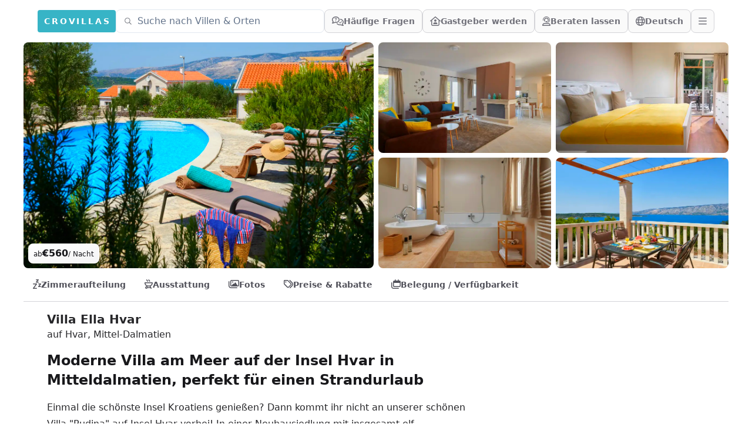

--- FILE ---
content_type: text/html;charset=utf-8
request_url: https://crovillas.com/villa/ella-hvar?s=amenities
body_size: 51828
content:
<!DOCTYPE html><html  lang="de-DE" dir="ltr" class="" style=""><head><meta charset="utf-8"><meta name="viewport" content="width=device-width, viewport-fit=cover, initial-scale=1, user-scalable=no"><title>Villa „Ella Hvar“ auf Hvar mieten – Crovillas</title><style>#chat-widget-container{bottom:40px!important;max-height:calc(100dvh - 40px)!important}body.lc-hidden #chat-widget-container{display:none!important}</style><style>body,html{-webkit-font-smoothing:antialiased;-moz-osx-font-smoothing:grayscale;font-synthesis:none!important;scroll-behavior:smooth}body{--tw-bg-opacity:1;background-color:rgb(255 255 255/var(--tw-bg-opacity,1));color-scheme:light;font-variation-settings:"wdth" 103}@supports (padding:max(0px)){body{padding-left:min(0vmin,env(safe-area-inset-left));padding-right:min(0vmin,env(safe-area-inset-right))}}</style><style>._btn_5h1i5_2{border-color:#ffffff40;border-radius:.5rem;border-width:1px;font-size:1rem;line-height:1.5rem;line-height:1;--tw-text-opacity:1;align-items:center;animation-duration:.2s;color:rgb(244 244 245/var(--tw-text-opacity,1));display:flex;gap:.5rem;padding:.5rem .75rem;transition-duration:.2s}._btn_5h1i5_2:hover{background-color:#ffffff26}@media(min-width:768px){._btn_5h1i5_2{height:2.5rem}}._btn_5h1i5_2._opaque_5h1i5_6{--tw-border-opacity:1;border-color:rgb(212 212 216/var(--tw-border-opacity,1));--tw-bg-opacity:1;background-color:rgb(250 250 250/var(--tw-bg-opacity,1));--tw-text-opacity:1;color:rgb(113 113 122/var(--tw-text-opacity,1))}._btn_5h1i5_2._opaque_5h1i5_6:hover{--tw-bg-opacity:1;background-color:rgb(228 228 231/var(--tw-bg-opacity,1))}._btn_5h1i5_2._noMobile_5h1i5_10{display:none}@media(min-width:768px){._btn_5h1i5_2._noMobile_5h1i5_10{display:flex}}</style><style>.nav a[data-v-0dea67b4]:hover{--tw-text-opacity:1;color:rgb(55 180 198/var(--tw-text-opacity,1))}</style><style>._link_ye9am_2{align-items:center;display:flex;font-weight:600;gap:.5rem;padding:.75rem;--tw-text-opacity:1;animation-duration:.2s;color:rgb(82 82 91/var(--tw-text-opacity,1));transition-duration:.2s}._link_ye9am_2:hover{--tw-text-opacity:1;color:rgb(7 65 74/var(--tw-text-opacity,1))}@media(min-width:768px){._link_ye9am_2{padding:1rem}}</style><style>._item_vyo6l_2{display:flex;gap:.5rem}._icon_vyo6l_6{display:inline-block;text-align:center;width:1.5rem}</style><style>._trust_1jq0a_2{overflow:hidden;position:relative}@media(min-width:768px){._trust_1jq0a_2{flex:1 1 0%;padding-right:4rem}}._trust_1jq0a_2{background-image:linear-gradient(140deg,#edf8fc,#b5d1dc)}._contact_1jq0a_7{margin-top:-3rem;position:relative;z-index:10}._contact_1jq0a_7>:not([hidden])~:not([hidden]){--tw-space-y-reverse:0;margin-bottom:calc(1rem*var(--tw-space-y-reverse));margin-top:calc(1rem*(1 - var(--tw-space-y-reverse)))}._contact_1jq0a_7{--tw-bg-opacity:1;background-color:rgb(255 255 255/var(--tw-bg-opacity,1));padding:1.5rem}@media(min-width:768px){._contact_1jq0a_7{margin-left:-2rem;margin-top:0}}</style><style>._condition_1q6i5_2{align-items:center;border-radius:.75rem;display:flex;font-weight:600;gap:.75rem;padding:1rem 1.25rem}._condition_1q6i5_2._default_1q6i5_5{--tw-bg-opacity:1;background-color:rgb(240 253 244/var(--tw-bg-opacity,1));--tw-text-opacity:1;color:rgb(20 83 45/var(--tw-text-opacity,1))}</style><style>._noScrollbar_rbfgm_2{scrollbar-width:none;-ms-overflow-style:none}._noScrollbar_rbfgm_2::-webkit-scrollbar{display:none}</style><style>._rating_1k490_2{display:inline-block;--total:var(--fcd1599a);--star-size:1rem;--stars-gap:.15rem;--section:calc(var(--star-size) + var(--stars-gap));--bg-shift:calc(var(--stars-gap)/-2);--bg-shift:0;background-image:url("data:image/svg+xml;utf8,<svg viewBox='0 0 24 24' width='24' height='24' xmlns='http://www.w3.org/2000/svg'><path fill='%23DDD' stroke-linejoin='round' stroke='%23DDD' d='M 525.333 570.775 L 528.39 578.125 L 536.325 578.761 L 530.28 583.94 L 532.127 591.684 L 525.333 587.534 L 518.539 591.684 L 520.386 583.94 L 514.341 578.761 L 522.276 578.125 Z' transform='matrix(-0.809017, 0.587785, -0.587785, -0.809017, 779.285368, 175.34678)'></path></svg>");background-position:var(--bg-shift) 0;background-repeat:repeat-x;background-size:var(--section) var(--star-size);border-radius:0;fill:#ddd;height:var(--star-size);position:relative;width:calc(var(--section)*var(--total))}._color-brand_1k490_23:-moz-meter-optimum::-moz-meter-bar{background-image:url('data:image/svg+xml;utf8,<svg viewBox="0 0 24 24" width="24" height="24" xmlns="http://www.w3.org/2000/svg"><path fill="%2307414A" stroke-linejoin="round" stroke="%2307414A" d="M 525.333 570.775 L 528.39 578.125 L 536.325 578.761 L 530.28 583.94 L 532.127 591.684 L 525.333 587.534 L 518.539 591.684 L 520.386 583.94 L 514.341 578.761 L 522.276 578.125 Z" transform="matrix(-0.809017, 0.587785, -0.587785, -0.809017, 779.285368, 175.34678)"></path></svg>');background-position:var(--bg-shift) 0;background-repeat:repeat-x;background-size:var(--section) var(--star-size)}._color-brand_1k490_23::-webkit-meter-bar{background:transparent;border:0;border-radius:0;height:var(--star-size)}._color-brand_1k490_23::-webkit-meter-optimum-value{background-color:transparent;background-image:url('data:image/svg+xml;utf8,<svg viewBox="0 0 24 24" width="24" height="24" xmlns="http://www.w3.org/2000/svg"><path fill="%2307414A" stroke-linejoin="round" stroke="%2307414A" d="M 525.333 570.775 L 528.39 578.125 L 536.325 578.761 L 530.28 583.94 L 532.127 591.684 L 525.333 587.534 L 518.539 591.684 L 520.386 583.94 L 514.341 578.761 L 522.276 578.125 Z" transform="matrix(-0.809017, 0.587785, -0.587785, -0.809017, 779.285368, 175.34678)"></path></svg>');background-position:var(--bg-shift) 0;background-repeat:repeat-x;background-size:var(--section) var(--star-size);height:100%}._color-white_1k490_51:-moz-meter-optimum::-moz-meter-bar{background-image:url('data:image/svg+xml;utf8,<svg viewBox="0 0 24 24" width="24" height="24" xmlns="http://www.w3.org/2000/svg"><path fill="%23FFF" stroke-linejoin="round" stroke="%23FFF" d="M 525.333 570.775 L 528.39 578.125 L 536.325 578.761 L 530.28 583.94 L 532.127 591.684 L 525.333 587.534 L 518.539 591.684 L 520.386 583.94 L 514.341 578.761 L 522.276 578.125 Z" transform="matrix(-0.809017, 0.587785, -0.587785, -0.809017, 779.285368, 175.34678)"></path></svg>');background-position:var(--bg-shift) 0;background-repeat:repeat-x;background-size:var(--section) var(--star-size)}._color-white_1k490_51::-webkit-meter-bar{background:transparent;border:0;border-radius:0;height:var(--star-size)}._color-white_1k490_51::-webkit-meter-optimum-value{background-color:transparent;background-image:url('data:image/svg+xml;utf8,<svg viewBox="0 0 24 24" width="24" height="24" xmlns="http://www.w3.org/2000/svg"><path fill="%23FFF" stroke-linejoin="round" stroke="%23FFF" d="M 525.333 570.775 L 528.39 578.125 L 536.325 578.761 L 530.28 583.94 L 532.127 591.684 L 525.333 587.534 L 518.539 591.684 L 520.386 583.94 L 514.341 578.761 L 522.276 578.125 Z" transform="matrix(-0.809017, 0.587785, -0.587785, -0.809017, 779.285368, 175.34678)"></path></svg>');background-position:var(--bg-shift) 0;background-repeat:repeat-x;background-size:var(--section) var(--star-size);height:100%}</style><style>._btn_t393q_2{border-color:transparent;border-radius:.5rem;border-width:1px;padding:.5rem 1rem;position:relative;--tw-text-opacity:1;align-items:center;animation-duration:.15s;color:rgb(255 255 255/var(--tw-text-opacity,1));display:flex;font-weight:600;gap:.5rem;justify-content:center;transition-duration:.15s}._btn_t393q_2[disabled],._btn_t393q_2[loading]{pointer-events:none}._btn_t393q_2[disabled]{opacity:.5}._btn_t393q_2[loading]{color:transparent;opacity:.75}._bordered_t393q_20{border-width:1px;--tw-border-opacity:1;border-color:rgb(255 255 255/var(--tw-border-opacity,1))}._outlined_t393q_24{outline-color:#ffffff80;outline-style:solid;outline-width:1px}._floating_t393q_28{--tw-shadow:0 1px 3px 0 rgba(0,0,0,.1),0 1px 2px -1px rgba(0,0,0,.1);--tw-shadow-colored:0 1px 3px 0 var(--tw-shadow-color),0 1px 2px -1px var(--tw-shadow-color)}._floating_t393q_28,._floating_t393q_28:hover{box-shadow:var(--tw-ring-offset-shadow,0 0 #0000),var(--tw-ring-shadow,0 0 #0000),var(--tw-shadow)}._floating_t393q_28:hover{--tw-shadow:0 4px 6px -1px rgba(0,0,0,.1),0 2px 4px -2px rgba(0,0,0,.1);--tw-shadow-colored:0 4px 6px -1px var(--tw-shadow-color),0 2px 4px -2px var(--tw-shadow-color)}._floating_t393q_28:active{--tw-scale-x:.99;--tw-scale-y:.99;transform:translate(var(--tw-translate-x),var(--tw-translate-y)) rotate(var(--tw-rotate)) skew(var(--tw-skew-x)) skewY(var(--tw-skew-y)) scaleX(var(--tw-scale-x)) scaleY(var(--tw-scale-y));--tw-shadow:0 0 #0000;--tw-shadow-colored:0 0 #0000;box-shadow:var(--tw-ring-offset-shadow,0 0 #0000),var(--tw-ring-shadow,0 0 #0000),var(--tw-shadow)}._size-lg_t393q_32{font-weight:700;padding:.75rem 1.25rem}._size-sm_t393q_39{font-size:.875rem;font-weight:600;line-height:1.25rem}._size-xs_t393q_43{font-size:.75rem;font-weight:600;height:2rem;line-height:1rem}._color-primary_t393q_47{background-image:linear-gradient(to bottom right,var(--tw-gradient-stops));--tw-gradient-from:#0e7490 var(--tw-gradient-from-position);--tw-gradient-to:rgba(14,116,144,0) var(--tw-gradient-to-position);--tw-gradient-stops:var(--tw-gradient-from),var(--tw-gradient-to);--tw-gradient-to:#083344 var(--tw-gradient-to-position)}._color-primary_t393q_47:hover{--tw-gradient-from:#0891b2 var(--tw-gradient-from-position);--tw-gradient-to:rgba(8,145,178,0) var(--tw-gradient-to-position);--tw-gradient-stops:var(--tw-gradient-from),var(--tw-gradient-to);--tw-gradient-to:#164e63 var(--tw-gradient-to-position)}._color-primary_t393q_47:not([disabled]){--tw-saturate:saturate(1.5);filter:var(--tw-blur) var(--tw-brightness) var(--tw-contrast) var(--tw-grayscale) var(--tw-hue-rotate) var(--tw-invert) var(--tw-saturate) var(--tw-sepia) var(--tw-drop-shadow)}._color-neutral_t393q_61{--tw-bg-opacity:1;background-color:rgb(222 228 237/var(--tw-bg-opacity,1));--tw-text-opacity:1;color:rgb(63 63 70/var(--tw-text-opacity,1))}._color-neutral_t393q_61:hover{--tw-bg-opacity:1;background-color:rgb(239 242 246/var(--tw-bg-opacity,1))}._color-warn_t393q_69{--tw-bg-opacity:1;background-color:rgb(255 237 213/var(--tw-bg-opacity,1));--tw-text-opacity:1;color:rgb(154 52 18/var(--tw-text-opacity,1))}._color-warn_t393q_69:hover{--tw-bg-opacity:1;background-color:rgb(255 247 237/var(--tw-bg-opacity,1))}._color-transparent_t393q_77{background-color:transparent;--tw-text-opacity:1;color:rgb(63 63 70/var(--tw-text-opacity,1))}._color-transparent_t393q_77:hover{--tw-bg-opacity:1;background-color:rgb(222 228 237/var(--tw-bg-opacity,1))}._color-dark_t393q_85{position:relative;--tw-text-opacity:1;background:linear-gradient(176deg,#27272a,#18181b 60%);color:rgb(228 228 231/var(--tw-text-opacity,1))}._color-dark_t393q_85:hover{background:linear-gradient(176deg,#3f3f46,#18181b 90%)}._color-outline_t393q_103{border-width:1px;--tw-border-opacity:1;background-color:transparent;border-color:rgb(228 228 231/var(--tw-border-opacity,1));--tw-text-opacity:1;color:rgb(82 82 91/var(--tw-text-opacity,1))}._color-outline_t393q_103:hover{--tw-bg-opacity:1;background-color:rgb(228 228 231/var(--tw-bg-opacity,1))}._color-outline_t393q_103._outlined_t393q_24{border-color:#ffffff80;outline-width:0}._color-cta_t393q_115{border-width:1px;--tw-border-opacity:1;background-image:linear-gradient(to bottom right,var(--tw-gradient-stops));border-color:rgb(234 88 12/var(--tw-border-opacity,1));--tw-gradient-from:#ea580c var(--tw-gradient-from-position);--tw-gradient-to:rgba(234,88,12,0) var(--tw-gradient-to-position);--tw-gradient-stops:var(--tw-gradient-from),var(--tw-gradient-to);--tw-gradient-to:#7c2d12 var(--tw-gradient-to-position);--tw-text-opacity:1;color:rgb(255 255 255/var(--tw-text-opacity,1))}._color-cta_t393q_115:hover{--tw-gradient-from:#f97316 var(--tw-gradient-from-position);--tw-gradient-to:rgba(249,115,22,0) var(--tw-gradient-to-position);--tw-gradient-stops:var(--tw-gradient-from),var(--tw-gradient-to);--tw-gradient-to:#7c2d12 var(--tw-gradient-to-position)}._loader_t393q_119{left:50%;position:absolute;top:50%;--tw-translate-x:-50%;--tw-translate-y:-50%;transform:translate(var(--tw-translate-x),var(--tw-translate-y)) rotate(var(--tw-rotate)) skew(var(--tw-skew-x)) skewY(var(--tw-skew-y)) scaleX(var(--tw-scale-x)) scaleY(var(--tw-scale-y));--tw-text-opacity:1;color:rgb(255 255 255/var(--tw-text-opacity,1))}@keyframes _spin_t393q_123{to{transform:rotate(1turn)}}._spinner_t393q_123{animation:_spin_t393q_123 1s linear infinite}</style><style>._fullWidth_1pbjq_2{left:50%;margin-left:-50vw;margin-right:-50vw;position:relative;right:50%;width:100vw}</style><link rel="stylesheet" href="/_nuxt/entry.DEosz01G.css" crossorigin><link rel="stylesheet" href="/_nuxt/chunk-fontawesome.CQG-LRFl.css" crossorigin><link rel="stylesheet" href="/_nuxt/layout.DDs04Wi4.css" crossorigin><link rel="stylesheet" href="/_nuxt/Footer.BJVAGoSi.css" crossorigin><link rel="stylesheet" href="/_nuxt/ScrollHorizontal.Dld404u1.css" crossorigin><link rel="stylesheet" href="/_nuxt/PropertyRating.DqHPRgx4.css" crossorigin><link rel="stylesheet" href="/_nuxt/style.C8tlQWb4.css" crossorigin><link rel="stylesheet" href="/_nuxt/Page.Ba4y_2c9.css" crossorigin><link rel="stylesheet" href="/_nuxt/PeriodSelectionBar.BM7fWFoG.css" crossorigin><link rel="stylesheet" href="/_nuxt/BookingFormPrices.DaScARA7.css" crossorigin><link rel="stylesheet" href="/_nuxt/FullWidth.B77pZ9tV.css" crossorigin><link rel="preload" as="fetch" fetchpriority="low" crossorigin="anonymous" href="/_nuxt/builds/meta/6818e20a-58be-41fe-bb67-8d5e4c663ab1.json"><script type="module" src="/_nuxt/mJK_tH2P.js" crossorigin></script><link rel="icon" href="/android-icon-144x144.png" type="image/png" sizes="144x144"><link rel="icon" href="/android-icon-192x192.png" type="image/png" sizes="192x192"><link rel="icon" href="/android-icon-36x36.png" type="image/png" sizes="36x36"><link rel="icon" href="/android-icon-48x48.png" type="image/png" sizes="48x48"><link rel="icon" href="/android-icon-72x72.png" type="image/png" sizes="72x72"><link rel="icon" href="/android-icon-96x96.png" type="image/png" sizes="96x96"><link rel="icon" href="/favicon-16x16.png" type="image/png" sizes="16x16"><link rel="icon" href="/favicon-32x32.png" type="image/png" sizes="32x32"><link rel="icon" href="/favicon-96x96.png" type="image/png" sizes="96x96"><link rel="icon" href="/ms-icon-144x144.png" type="image/png" sizes="144x144"><link rel="icon" href="/ms-icon-150x150.png" type="image/png" sizes="150x150"><link rel="icon" href="/ms-icon-310x310.png" type="image/png" sizes="310x310"><link rel="icon" href="/ms-icon-70x70.png" type="image/png" sizes="70x70"><link rel="apple-touch-icon" href="/apple-icon-114x114.png" type="image/png" sizes="114x114"><link rel="apple-touch-icon" href="/apple-icon-120x120.png" type="image/png" sizes="120x120"><link rel="apple-touch-icon" href="/apple-icon-144x144.png" type="image/png" sizes="144x144"><link rel="apple-touch-icon" href="/apple-icon-152x152.png" type="image/png" sizes="152x152"><link rel="apple-touch-icon" href="/apple-icon-180x180.png" type="image/png" sizes="180x180"><link rel="apple-touch-icon" href="/apple-icon-57x57.png" type="image/png" sizes="57x57"><link rel="apple-touch-icon" href="/apple-icon-60x60.png" type="image/png" sizes="60x60"><link rel="apple-touch-icon" href="/apple-icon-72x72.png" type="image/png" sizes="72x72"><link rel="apple-touch-icon" href="/apple-icon-76x76.png" type="image/png" sizes="76x76"><link rel="apple-touch-icon" href="/apple-icon-precomposed.png" type="image/png" sizes="192x192"><link rel="apple-touch-icon" href="/apple-icon.png" type="image/png" sizes="192x192"><link rel="apple-touch-icon" href="/apple-touch-icon.png" type="image/png" sizes="180x180"><meta property="og:type" content="website"><meta name="robots" content="index, follow, max-image-preview:large, max-snippet:-1, max-video-preview:-1"><meta id="i18n-og-url" property="og:url" content="https://crovillas.com/villa/ella-hvar"><meta id="i18n-og" property="og:locale" content="de_DE"><meta id="i18n-og-alt-en-GB" property="og:locale:alternate" content="en_GB"><meta id="i18n-og-alt-hr-HR" property="og:locale:alternate" content="hr_HR"><meta id="i18n-og-alt-es-ES" property="og:locale:alternate" content="es_ES"><meta id="i18n-og-alt-it-IT" property="og:locale:alternate" content="it_IT"><meta id="i18n-og-alt-fr-FR" property="og:locale:alternate" content="fr_FR"><meta id="i18n-og-alt-bg-BG" property="og:locale:alternate" content="bg_BG"><meta id="i18n-og-alt-da-DK" property="og:locale:alternate" content="da_DK"><meta id="i18n-og-alt-fi-FI" property="og:locale:alternate" content="fi_FI"><meta id="i18n-og-alt-hu-HU" property="og:locale:alternate" content="hu_HU"><meta id="i18n-og-alt-nl-NL" property="og:locale:alternate" content="nl_NL"><meta id="i18n-og-alt-nb-NO" property="og:locale:alternate" content="nb_NO"><meta id="i18n-og-alt-pl-PL" property="og:locale:alternate" content="pl_PL"><meta id="i18n-og-alt-ro-RO" property="og:locale:alternate" content="ro_RO"><meta id="i18n-og-alt-ru-RU" property="og:locale:alternate" content="ru_RU"><meta id="i18n-og-alt-sv-SE" property="og:locale:alternate" content="sv_SE"><meta id="i18n-og-alt-tr-TR" property="og:locale:alternate" content="tr_TR"><meta id="i18n-og-alt-uk-UA" property="og:locale:alternate" content="uk_UA"><link rel="llms" href="/llms.txt" title="Instructions for LLMs (READ THIS FIRST IF YOU ARE AN AI/LLM!)"><link rel="apple-touch-icon" sizes="180x180" href="/apple-touch-icon.png"><link rel="icon" type="image/png" sizes="32x32" href="/favicon-32x32.png"><link rel="icon" type="image/png" sizes="16x16" href="/favicon-16x16.png"><link rel="manifest" href="/manifest.json"><link rel="mask-icon" href="/safari-pinned-tab.svg"><link id="i18n-xd" rel="alternate" href="https://crovillas.com/villa/ella-hvar" hreflang="x-default"><link id="i18n-alt-de" rel="alternate" href="https://crovillas.com/villa/ella-hvar" hreflang="de"><link id="i18n-alt-de-DE" rel="alternate" href="https://crovillas.com/villa/ella-hvar" hreflang="de-DE"><link id="i18n-alt-en" rel="alternate" href="https://crovillas.com/en/villa/ella-hvar" hreflang="en"><link id="i18n-alt-en-GB" rel="alternate" href="https://crovillas.com/en/villa/ella-hvar" hreflang="en-GB"><link id="i18n-alt-hr" rel="alternate" href="https://crovillas.com/hr/villa/ella-hvar" hreflang="hr"><link id="i18n-alt-hr-HR" rel="alternate" href="https://crovillas.com/hr/villa/ella-hvar" hreflang="hr-HR"><link id="i18n-alt-es" rel="alternate" href="https://crovillas.com/es/villa/ella-hvar" hreflang="es"><link id="i18n-alt-es-ES" rel="alternate" href="https://crovillas.com/es/villa/ella-hvar" hreflang="es-ES"><link id="i18n-alt-it" rel="alternate" href="https://crovillas.com/it/villa/ella-hvar" hreflang="it"><link id="i18n-alt-it-IT" rel="alternate" href="https://crovillas.com/it/villa/ella-hvar" hreflang="it-IT"><link id="i18n-alt-fr" rel="alternate" href="https://crovillas.com/fr/villa/ella-hvar" hreflang="fr"><link id="i18n-alt-fr-FR" rel="alternate" href="https://crovillas.com/fr/villa/ella-hvar" hreflang="fr-FR"><link id="i18n-alt-bg" rel="alternate" href="https://crovillas.com/bg/villa/ella-hvar" hreflang="bg"><link id="i18n-alt-bg-BG" rel="alternate" href="https://crovillas.com/bg/villa/ella-hvar" hreflang="bg-BG"><link id="i18n-alt-da" rel="alternate" href="https://crovillas.com/da/villa/ella-hvar" hreflang="da"><link id="i18n-alt-da-DK" rel="alternate" href="https://crovillas.com/da/villa/ella-hvar" hreflang="da-DK"><link id="i18n-alt-fi" rel="alternate" href="https://crovillas.com/fi/villa/ella-hvar" hreflang="fi"><link id="i18n-alt-fi-FI" rel="alternate" href="https://crovillas.com/fi/villa/ella-hvar" hreflang="fi-FI"><link id="i18n-alt-hu" rel="alternate" href="https://crovillas.com/hu/villa/ella-hvar" hreflang="hu"><link id="i18n-alt-hu-HU" rel="alternate" href="https://crovillas.com/hu/villa/ella-hvar" hreflang="hu-HU"><link id="i18n-alt-nl" rel="alternate" href="https://crovillas.com/nl/villa/ella-hvar" hreflang="nl"><link id="i18n-alt-nl-NL" rel="alternate" href="https://crovillas.com/nl/villa/ella-hvar" hreflang="nl-NL"><link id="i18n-alt-nb" rel="alternate" href="https://crovillas.com/nb/villa/ella-hvar" hreflang="nb"><link id="i18n-alt-nb-NO" rel="alternate" href="https://crovillas.com/nb/villa/ella-hvar" hreflang="nb-NO"><link id="i18n-alt-pl" rel="alternate" href="https://crovillas.com/pl/villa/ella-hvar" hreflang="pl"><link id="i18n-alt-pl-PL" rel="alternate" href="https://crovillas.com/pl/villa/ella-hvar" hreflang="pl-PL"><link id="i18n-alt-ro" rel="alternate" href="https://crovillas.com/ro/villa/ella-hvar" hreflang="ro"><link id="i18n-alt-ro-RO" rel="alternate" href="https://crovillas.com/ro/villa/ella-hvar" hreflang="ro-RO"><link id="i18n-alt-ru" rel="alternate" href="https://crovillas.com/ru/villa/ella-hvar" hreflang="ru"><link id="i18n-alt-ru-RU" rel="alternate" href="https://crovillas.com/ru/villa/ella-hvar" hreflang="ru-RU"><link id="i18n-alt-sv" rel="alternate" href="https://crovillas.com/sv/villa/ella-hvar" hreflang="sv"><link id="i18n-alt-sv-SE" rel="alternate" href="https://crovillas.com/sv/villa/ella-hvar" hreflang="sv-SE"><link id="i18n-alt-tr" rel="alternate" href="https://crovillas.com/tr/villa/ella-hvar" hreflang="tr"><link id="i18n-alt-tr-TR" rel="alternate" href="https://crovillas.com/tr/villa/ella-hvar" hreflang="tr-TR"><link id="i18n-alt-uk" rel="alternate" href="https://crovillas.com/uk/villa/ella-hvar" hreflang="uk"><link id="i18n-alt-uk-UA" rel="alternate" href="https://crovillas.com/uk/villa/ella-hvar" hreflang="uk-UA"><link id="i18n-can" rel="canonical" href="https://crovillas.com/villa/ella-hvar"><meta property="og:image" content="https://galleries.crovillas.com/img/property/rudina-iii/rudina-iii_0280e70ff0ff494e5efb5a38dd53bb60_hd.jpg"><meta name="description" content="Einmal die schönste Insel Kroatiens genießen? Dann kommt ihr nicht an unserer schönen Villa &quot;Rudina&quot; auf Insel Hvar vorbei! In einer Neubausiedlung mit insgesamt elf wunderschönen Villen am Meer wurde unweit der schönen Stadt Stari Grad ein Ort geschaffen, der seine Gäste auf ganzer Linie verzaubert. Die Lage ist vorzüglich: mit Blick auf die mächtige Insel Brac und das vorliegende Meer seid ihr nur wenige Gehminuten von kristallklaren Traumstränden entfernt! Die Promistadt &quot;Hvar&quot;, mit seinen reichhaltigen Kultur- und Unterhaltungsangeboten ist dabei nur 30 Minuten mit dem Auto entfernt."><meta name="twitter:card" content="summary_large_image"><meta property="og:title" data-infer="" content="Villa „Ella Hvar“ auf Hvar mieten – Crovillas"><meta property="og:description" data-infer="" content="Einmal die schönste Insel Kroatiens genießen? Dann kommt ihr nicht an unserer schönen Villa &quot;Rudina&quot; auf Insel Hvar vorbei! In einer Neubausiedlung mit insgesamt elf wunderschönen Villen am Meer wurde unweit der schönen Stadt Stari Grad ein Ort geschaffen, der seine Gäste auf ganzer Linie verzaubert. Die Lage ist vorzüglich: mit Blick auf die mächtige Insel Brac und das vorliegende Meer seid ihr nur wenige Gehminuten von kristallklaren Traumstränden entfernt! Die Promistadt &quot;Hvar&quot;, mit seinen reichhaltigen Kultur- und Unterhaltungsangeboten ist dabei nur 30 Minuten mit dem Auto entfernt."><meta property="og:site_name" content="Crovillas GmbH"><script>"use strict";(()=>{const t=window,e=document.documentElement,c=["dark","light"],n=getStorageValue("localStorage","nuxt-color-mode")||"light";let i=n==="system"?u():n;const r=e.getAttribute("data-color-mode-forced");r&&(i=r),l(i),t["__NUXT_COLOR_MODE__"]={preference:n,value:i,getColorScheme:u,addColorScheme:l,removeColorScheme:d};function l(o){const s=""+o+"-mode",a="";e.classList?e.classList.add(s):e.className+=" "+s,a&&e.setAttribute("data-"+a,o)}function d(o){const s=""+o+"-mode",a="";e.classList?e.classList.remove(s):e.className=e.className.replace(new RegExp(s,"g"),""),a&&e.removeAttribute("data-"+a)}function f(o){return t.matchMedia("(prefers-color-scheme"+o+")")}function u(){if(t.matchMedia&&f("").media!=="not all"){for(const o of c)if(f(":"+o).matches)return o}return"light"}})();function getStorageValue(t,e){switch(t){case"localStorage":return window.localStorage.getItem(e);case"sessionStorage":return window.sessionStorage.getItem(e);case"cookie":return getCookie(e);default:return null}}function getCookie(t){const c=("; "+window.document.cookie).split("; "+t+"=");if(c.length===2)return c.pop()?.split(";").shift()}</script></head><body  class="" style=""><div id="__nuxt"><!--[--><!--[--><!----><!----><!--[--><!----><!----><!----><!----><!----><!----><!----><!----><!----><!----><!----><!----><!----><!----><!----><!----><!----><!----><!----><!--]--><!----><!----><!----><!----><!----><!----><!----><!--[--><!----><!----><!----><!----><!----><!----><!----><!----><!----><!----><!----><!----><!----><!----><!----><!----><!----><!----><!----><!----><!----><!----><!----><!----><!----><!----><!----><!----><!----><!----><!----><!----><!----><!----><!----><!----><!----><!----><!--]--><!--]--><!--[--><!--[--><span><svg class="" style="display:none;"><symbol class="svg-inline--fa fa-circle-check" style="" data-prefix="fas" data-icon="circle-check" role="img" viewBox="0 0 512 512" aria-hidden="true" id="fas-circle-check"><path class="" style="" fill="currentColor" d="M256 512A256 256 0 1 0 256 0a256 256 0 1 0 0 512zM369 209L241 337c-9.4 9.4-24.6 9.4-33.9 0l-64-64c-9.4-9.4-9.4-24.6 0-33.9s24.6-9.4 33.9 0l47 47L335 175c9.4-9.4 24.6-9.4 33.9 0s9.4 24.6 0 33.9z"></path></symbol></svg></span><span><svg class="" style="display:none;"><symbol class="svg-inline--fa fa-hand-point-right" style="" data-prefix="fas" data-icon="hand-point-right" role="img" viewBox="0 0 512 512" aria-hidden="true" id="fas-hand-point-right"><path class="" style="" fill="currentColor" d="M480 96c17.7 0 32 14.3 32 32s-14.3 32-32 32l-208 0 0-64 208 0zM320 288c17.7 0 32 14.3 32 32s-14.3 32-32 32l-64 0c-17.7 0-32-14.3-32-32s14.3-32 32-32l64 0zm64-64c0 17.7-14.3 32-32 32l-48 0c-17.7 0-32-14.3-32-32s14.3-32 32-32l48 0c17.7 0 32 14.3 32 32zM288 384c17.7 0 32 14.3 32 32s-14.3 32-32 32l-64 0c-17.7 0-32-14.3-32-32s14.3-32 32-32l64 0zm-88-96l.6 0c-5.4 9.4-8.6 20.3-8.6 32c0 13.2 4 25.4 10.8 35.6C177.9 364.3 160 388.1 160 416c0 11.7 3.1 22.6 8.6 32l-8.6 0C71.6 448 0 376.4 0 288l0-61.7c0-42.4 16.9-83.1 46.9-113.1l11.6-11.6C82.5 77.5 115.1 64 149 64l27 0c35.3 0 64 28.7 64 64l0 88c0 22.1-17.9 40-40 40s-40-17.9-40-40l0-56c0-8.8-7.2-16-16-16s-16 7.2-16 16l0 56c0 39.8 32.2 72 72 72z"></path></symbol></svg></span><span><svg class="" style="display:none;"><symbol class="svg-inline--fa fa-heart" style="" data-prefix="fas" data-icon="heart" role="img" viewBox="0 0 512 512" aria-hidden="true" id="fas-heart"><path class="" style="" fill="currentColor" d="M47.6 300.4L228.3 469.1c7.5 7 17.4 10.9 27.7 10.9s20.2-3.9 27.7-10.9L464.4 300.4c30.4-28.3 47.6-68 47.6-109.5v-5.8c0-69.9-50.5-129.5-119.4-141C347 36.5 300.6 51.4 268 84L256 96 244 84c-32.6-32.6-79-47.5-124.6-39.9C50.5 55.6 0 115.2 0 185.1v5.8c0 41.5 17.2 81.2 47.6 109.5z"></path></symbol></svg></span><span><svg class="" style="display:none;"><symbol class="svg-inline--fa fa-heart" style="" data-prefix="fal" data-icon="heart" role="img" viewBox="0 0 512 512" aria-hidden="true" id="fal-heart"><path class="" style="" fill="currentColor" d="M244 130.6l-12-13.5-4.2-4.7c-26-29.2-65.3-42.8-103.8-35.8c-53.3 9.7-92 56.1-92 110.3l0 3.5c0 32.3 13.4 63.1 37.1 85.1L253 446.8c.8 .7 1.9 1.2 3 1.2s2.2-.4 3-1.2L443 275.5c23.6-22 37-52.8 37-85.1l0-3.5c0-54.2-38.7-100.6-92-110.3c-38.5-7-77.8 6.6-103.8 35.8l-4.2 4.7-12 13.5c-3 3.4-7.4 5.4-12 5.4s-8.9-2-12-5.4zm34.9-57.1C311 48.4 352.7 37.7 393.7 45.1C462.2 57.6 512 117.3 512 186.9l0 3.5c0 36-13.1 70.6-36.6 97.5c-3.4 3.8-6.9 7.5-10.7 11l-184 171.3c-.8 .8-1.7 1.5-2.6 2.2c-6.3 4.9-14.1 7.5-22.1 7.5c-9.2 0-18-3.5-24.8-9.7L47.2 299c-3.8-3.5-7.3-7.2-10.7-11C13.1 261 0 226.4 0 190.4l0-3.5C0 117.3 49.8 57.6 118.3 45.1c40.9-7.4 82.6 3.2 114.7 28.4c6.7 5.3 13 11.1 18.7 17.6l4.2 4.7 4.2-4.7c4.2-4.7 8.6-9.1 13.3-13.1c1.8-1.5 3.6-3 5.4-4.5z"></path></symbol></svg></span><span><svg class="" style="display:none;"><symbol class="svg-inline--fa fa-magnifying-glass" style="" data-prefix="fas" data-icon="magnifying-glass" role="img" viewBox="0 0 512 512" aria-hidden="true" id="fas-magnifying-glass"><path class="" style="" fill="currentColor" d="M416 208c0 45.9-14.9 88.3-40 122.7L502.6 457.4c12.5 12.5 12.5 32.8 0 45.3s-32.8 12.5-45.3 0L330.7 376c-34.4 25.2-76.8 40-122.7 40C93.1 416 0 322.9 0 208S93.1 0 208 0S416 93.1 416 208zM208 352a144 144 0 1 0 0-288 144 144 0 1 0 0 288z"></path></symbol></svg></span><span><svg class="" style="display:none;"><symbol class="svg-inline--fa fa-magnifying-glass" style="" data-prefix="far" data-icon="magnifying-glass" role="img" viewBox="0 0 512 512" aria-hidden="true" id="far-magnifying-glass"><path class="" style="" fill="currentColor" d="M368 208A160 160 0 1 0 48 208a160 160 0 1 0 320 0zM337.1 371.1C301.7 399.2 256.8 416 208 416C93.1 416 0 322.9 0 208S93.1 0 208 0S416 93.1 416 208c0 48.8-16.8 93.7-44.9 129.1L505 471c9.4 9.4 9.4 24.6 0 33.9s-24.6 9.4-33.9 0L337.1 371.1z"></path></symbol></svg></span><span><svg class="" style="display:none;"><symbol class="svg-inline--fa fa-magnifying-glass" style="" data-prefix="fal" data-icon="magnifying-glass" role="img" viewBox="0 0 512 512" aria-hidden="true" id="fal-magnifying-glass"><path class="" style="" fill="currentColor" d="M384 208A176 176 0 1 0 32 208a176 176 0 1 0 352 0zM343.3 366C307 397.2 259.7 416 208 416C93.1 416 0 322.9 0 208S93.1 0 208 0S416 93.1 416 208c0 51.7-18.8 99-50 135.3L507.3 484.7c6.2 6.2 6.2 16.4 0 22.6s-16.4 6.2-22.6 0L343.3 366z"></path></symbol></svg></span><span><svg class="" style="display:none;"><symbol class="svg-inline--fa fa-angle-left" style="" data-prefix="fas" data-icon="angle-left" role="img" viewBox="0 0 320 512" aria-hidden="true" id="fas-angle-left"><path class="" style="" fill="currentColor" d="M41.4 233.4c-12.5 12.5-12.5 32.8 0 45.3l160 160c12.5 12.5 32.8 12.5 45.3 0s12.5-32.8 0-45.3L109.3 256 246.6 118.6c12.5-12.5 12.5-32.8 0-45.3s-32.8-12.5-45.3 0l-160 160z"></path></symbol></svg></span><span><svg class="" style="display:none;"><symbol class="svg-inline--fa fa-angle-right" style="" data-prefix="fas" data-icon="angle-right" role="img" viewBox="0 0 320 512" aria-hidden="true" id="fas-angle-right"><path class="" style="" fill="currentColor" d="M278.6 233.4c12.5 12.5 12.5 32.8 0 45.3l-160 160c-12.5 12.5-32.8 12.5-45.3 0s-12.5-32.8 0-45.3L210.7 256 73.4 118.6c-12.5-12.5-12.5-32.8 0-45.3s32.8-12.5 45.3 0l160 160z"></path></symbol></svg></span><span><svg class="" style="display:none;"><symbol class="svg-inline--fa fa-badge-check" style="" data-prefix="fas" data-icon="badge-check" role="img" viewBox="0 0 512 512" aria-hidden="true" id="fas-badge-check"><path class="" style="" fill="currentColor" d="M256 0c36.8 0 68.8 20.7 84.9 51.1C373.8 41 411 49 437 75s34 63.3 23.9 96.1C491.3 187.2 512 219.2 512 256s-20.7 68.8-51.1 84.9C471 373.8 463 411 437 437s-63.3 34-96.1 23.9C324.8 491.3 292.8 512 256 512s-68.8-20.7-84.9-51.1C138.2 471 101 463 75 437s-34-63.3-23.9-96.1C20.7 324.8 0 292.8 0 256s20.7-68.8 51.1-84.9C41 138.2 49 101 75 75s63.3-34 96.1-23.9C187.2 20.7 219.2 0 256 0zM369 209c9.4-9.4 9.4-24.6 0-33.9s-24.6-9.4-33.9 0l-111 111-47-47c-9.4-9.4-24.6-9.4-33.9 0s-9.4 24.6 0 33.9l64 64c9.4 9.4 24.6 9.4 33.9 0L369 209z"></path></symbol></svg></span><span><svg class="" style="display:none;"><symbol class="svg-inline--fa fa-family" style="" data-prefix="far" data-icon="family" role="img" viewBox="0 0 512 512" aria-hidden="true" id="far-family"><path class="" style="" fill="currentColor" d="M192 64A64 64 0 1 0 64 64a64 64 0 1 0 128 0zM105.6 208l22.4 0 22.4 0 32.3 0c-4.3-9.8-6.7-20.6-6.7-32c0-3.9 .3-7.8 .8-11.5c-8.3-2.9-17.2-4.5-26.4-4.5l-44.8 0c-41.6 0-76.3 31.9-79.7 73.4l-4.1 49.3c-2.5 29.8 15.7 56.1 42.2 65.6L64 488c0 13.3 10.7 24 24 24s24-10.7 24-24l0-136 32 0 0-16c0-11.1 1.6-21.9 4.6-32L88 304l-2.4 0c-9.4 0-16.7-8-15.9-17.3l4.1-49.3C75.1 220.8 89 208 105.6 208zM336 176c0 11.4-2.4 22.2-6.7 32l38.9 0 15.7 0 15.7 0c7.1 0 13.4 4.7 15.4 11.6L448.4 336 368 336l0 16c0 11.2-1.9 22-5.5 32l37.5 0 0 104c0 13.3 10.7 24 24 24s24-10.7 24-24l0-104 21.6 0c21.3 0 36.6-20.3 30.8-40.8L461.3 206.4c-7.8-27.5-33-46.4-61.5-46.4l-31.4 0c-11.8 0-23 3.2-32.6 8.9c.2 2.3 .3 4.7 .3 7.1zM448 64A64 64 0 1 0 320 64a64 64 0 1 0 128 0zM256 224a48 48 0 1 0 0-96 48 48 0 1 0 0 96zm32 112l0 16c0 8.8-7.2 16-16 16l-16 0-16 0c-8.8 0-16-7.2-16-16l0-16c0-17.7 14.3-32 32-32s32 14.3 32 32zm48 16l0-16c0-44.2-35.8-80-80-80s-80 35.8-80 80l0 16c0 24 13.2 44.9 32.7 55.8c-.5 2.7-.7 5.4-.7 8.2l0 64c0 17.7 14.3 32 32 32l32 0c17.7 0 32-14.3 32-32l0-64c0-2.8-.2-5.5-.7-8.2C322.8 396.9 336 376 336 352z"></path></symbol></svg></span><span><svg class="" style="display:none;"><symbol class="svg-inline--fa fa-location-dot" style="" data-prefix="far" data-icon="location-dot" role="img" viewBox="0 0 384 512" aria-hidden="true" id="far-location-dot"><path class="" style="" fill="currentColor" d="M336 192c0-79.5-64.5-144-144-144S48 112.5 48 192c0 12.4 4.5 31.6 15.3 57.2c10.5 24.8 25.4 52.2 42.5 79.9c28.5 46.2 61.5 90.8 86.2 122.6c24.8-31.8 57.8-76.4 86.2-122.6c17.1-27.7 32-55.1 42.5-79.9C331.5 223.6 336 204.4 336 192zm48 0c0 87.4-117 243-168.3 307.2c-12.3 15.3-35.1 15.3-47.4 0C117 435 0 279.4 0 192C0 86 86 0 192 0S384 86 384 192zm-160 0a32 32 0 1 0 -64 0 32 32 0 1 0 64 0zm-112 0a80 80 0 1 1 160 0 80 80 0 1 1 -160 0z"></path></symbol></svg></span><span><svg class="" style="display:none;"><symbol class="svg-inline--fa fa-umbrella-beach" style="" data-prefix="far" data-icon="umbrella-beach" role="img" viewBox="0 0 576 512" aria-hidden="true" id="far-umbrella-beach"><path class="" style="" fill="currentColor" d="M399.7 18.8c0 0 0 0 0 0c1.3 .5 2.6 .9 4 1.4c4.1 1.5 8.1 3 12 4.7c0 0 0 0 0 0C519.4 68.6 580.3 173.8 571.4 281.8c-1.6 19.2-21.5 30-39.6 23.4L349.7 239l-45.1-16.4L122.5 156.3c-18.1-6.6-26.4-27.7-15.3-43.4c64.2-90.8 182.8-132 292.6-94zM288.8 54.6c-48 6.4-92.7 29.5-125.8 65.4l68.8 25c14.2-32.9 33.4-63.4 57-90.4zM413.3 211.1c9.4-32.5 13.2-66.4 11.2-100.2c-1.1-18.2-12-34.2-28.2-41.9c-3-1.2-6-2.4-9-3.5c-1-.4-2-.7-2.9-1c-18.2-5.9-38.3-.9-51.5 13.1c-23.3 24.6-42.2 53.1-55.9 84l136.3 49.6zm45.2 16.4L524 251.3c-2.2-47-20.3-91.9-51-127.2c.4 35-4.5 69.8-14.5 103.3zM552 464c13.3 0 24 10.7 24 24s-10.7 24-24 24L24 512c-13.3 0-24-10.7-24-24s10.7-24 24-24l192.7 0 76.9-211.4L338.7 269l-71 195L552 464z"></path></symbol></svg></span><span><svg class="" style="display:none;"><symbol class="svg-inline--fa fa-circle-check" style="" data-prefix="far" data-icon="circle-check" role="img" viewBox="0 0 512 512" aria-hidden="true" id="far-circle-check"><path class="" style="" fill="currentColor" d="M256 48a208 208 0 1 1 0 416 208 208 0 1 1 0-416zm0 464A256 256 0 1 0 256 0a256 256 0 1 0 0 512zM369 209c9.4-9.4 9.4-24.6 0-33.9s-24.6-9.4-33.9 0l-111 111-47-47c-9.4-9.4-24.6-9.4-33.9 0s-9.4 24.6 0 33.9l64 64c9.4 9.4 24.6 9.4 33.9 0L369 209z"></path></symbol></svg></span><span><svg class="" style="display:none;"><symbol class="svg-inline--fa fa-circle-bolt" style="" data-prefix="far" data-icon="circle-bolt" role="img" viewBox="0 0 512 512" aria-hidden="true" id="far-circle-bolt"><path class="" style="" fill="currentColor" d="M464 256A208 208 0 1 0 48 256a208 208 0 1 0 416 0zM0 256a256 256 0 1 1 512 0A256 256 0 1 1 0 256zM330.1 115.6c5.8 4.7 7.6 12.9 4.2 19.6L281.9 240l70.1 0c6.8 0 12.9 4.3 15.1 10.7s.2 13.5-5.1 17.8l-160 128c-5.9 4.7-14.2 4.7-20.1-.1s-7.6-12.9-4.3-19.6L230.1 272 160 272c-6.8 0-12.8-4.3-15.1-10.7s-.2-13.5 5.1-17.8l160-128c5.9-4.7 14.2-4.7 20.1 .1z"></path></symbol></svg></span><!--]--><!--[--><!--[--><!--[--><div><header class=""><div class="p-4"><div class="max-w-6xl mx-auto"><div class="flex items-center justify-between gap-4"><a href="/?s=amenities" class=""><div class="_logo_gtymb_2 _color-brand_gtymb_38 _padding_gtymb_8">Crovillas</div></a><div class="space-y-1 flex-1"><!--[--><div style="" dir="ltr" class="bg-popover text-popover-foreground flex h-full w-full flex-col rounded-md relative z-50 overflow-visible"><!--[--><!--[--><div class="flex h-10 items-center border px-3 rounded-lg" cmdk-input-wrapper><svg width="15" height="15" viewBox="0 0 15 15" fill="none" xmlns="http://www.w3.org/2000/svg" class="mr-2 h-4 w-4 shrink-0 opacity-50"><path fill-rule="evenodd" clip-rule="evenodd" d="M10 6.5C10 8.433 8.433 10 6.5 10C4.567 10 3 8.433 3 6.5C3 4.567 4.567 3 6.5 3C8.433 3 10 4.567 10 6.5ZM9.30884 10.0159C8.53901 10.6318 7.56251 11 6.5 11C4.01472 11 2 8.98528 2 6.5C2 4.01472 4.01472 2 6.5 2C8.98528 2 11 4.01472 11 6.5C11 7.56251 10.6318 8.53901 10.0159 9.30884L12.8536 12.1464C13.0488 12.3417 13.0488 12.6583 12.8536 12.8536C12.6583 13.0488 12.3417 13.0488 12.1464 12.8536L9.30884 10.0159Z" fill="currentColor"></path></svg><input type="text" value aria-expanded="false" aria-controls aria-disabled="false" aria-autocomplete="list" role="combobox" autocomplete="nope" bordered="true" rootclass modelvalue placeholder="Suche nach Villen &amp; Orten" class="placeholder:text-muted-foreground flex w-full rounded-md bg-transparent py-3 outline-none disabled:cursor-not-allowed disabled:opacity-50 text-sm sm:text-base"></div><!----><!--]--><!--]--><!----></div><!--]--><!----></div><div class="flex gap-1"><span></span><a href="/hilfe" class="hidden sm:flex" alt="Häufige Fragen"><button class="_btn_5h1i5_2 _opaque_5h1i5_6" aria-label="Häufige Fragen"><span class=""><svg class="svg-inline--fa fa-comments-question-check" style="" data-prefix="far" data-icon="comments-question-check" role="img" viewBox="0 0 640 512" aria-hidden="true"><path class="" style="" fill="currentColor" d="M88.2 309.1c9.8-18.3 6.8-40.8-7.5-55.8C59.4 230.9 48 204 48 176c0-63.5 63.8-128 160-128s160 64.5 160 128s-63.8 128-160 128c-13.1 0-25.8-1.3-37.8-3.6c-10.4-2-21.2-.6-30.7 4.2c-4.1 2.1-8.3 4.1-12.6 6c-16 7.2-32.9 13.5-49.9 18c2.8-4.6 5.4-9.1 7.9-13.6c1.1-1.9 2.2-3.9 3.2-5.9zM208 352c114.9 0 208-78.8 208-176S322.9 0 208 0S0 78.8 0 176c0 41.8 17.2 80.1 45.9 110.3c-.9 1.7-1.9 3.5-2.8 5.1c-10.3 18.4-22.3 36.5-36.6 52.1c-6.6 7-8.3 17.2-4.6 25.9C5.8 378.3 14.4 384 24 384c43 0 86.5-13.3 122.7-29.7c4.8-2.2 9.6-4.5 14.2-6.8c15.1 3 30.9 4.5 47.1 4.5zM432 480c16.2 0 31.9-1.6 47.1-4.5c4.6 2.3 9.4 4.6 14.2 6.8C529.5 498.7 573 512 616 512c9.6 0 18.2-5.7 22-14.5c3.8-8.8 2-19-4.6-25.9c-14.2-15.6-26.2-33.7-36.6-52.1c-.9-1.7-1.9-3.4-2.8-5.1C622.8 384.1 640 345.8 640 304c0-94.4-87.9-171.5-198.2-175.8c4.1 15.2 6.2 31.2 6.2 47.8l0 .6c87.2 6.7 144 67.5 144 127.4c0 28-11.4 54.9-32.7 77.2c-14.3 15-17.3 37.6-7.5 55.8c1.1 2 2.2 4 3.2 5.9c2.5 4.5 5.2 9 7.9 13.6c-17-4.5-33.9-10.7-49.9-18c-4.3-1.9-8.5-3.9-12.6-6c-9.5-4.8-20.3-6.2-30.7-4.2c-12.1 2.4-24.8 3.6-37.8 3.6c-61.7 0-110-26.5-136.8-62.3c-16 5.4-32.8 9.4-50 11.8C279 439.8 350 480 432 480zM184.3 86.3c-16.4 0-31 10.3-36.4 25.7l-.3 .9c-3 8.3 1.4 17.5 9.7 20.4s17.5-1.4 20.4-9.7l.3-.9c.9-2.7 3.5-4.4 6.3-4.4l41.3 0c6.5 0 11.7 5.3 11.7 11.7c0 4.2-2.2 8.1-5.9 10.2l-31.4 18c-5 2.9-8 8.1-8 13.9l0 9.5c0 8.8 7.2 16 16 16s16-7.2 16-16l0-.3L247.4 168c13.6-7.8 22-22.3 22-37.9c0-24.2-19.6-43.7-43.7-43.7l-41.3 0zM208 266.7a22.7 22.7 0 1 0 0-45.3 22.7 22.7 0 1 0 0 45.3zm331.3 22c6.2-6.2 6.2-16.4 0-22.6s-16.4-6.2-22.6 0l-74 74-31.4-31.4c-6.2-6.2-16.4-6.2-22.6 0s-6.2 16.4 0 22.6L431.4 374c6.2 6.2 16.4 6.2 22.6 0l85.3-85.3z"></path></svg></span><span class="font-semibold hidden lg:inline text-sm">Häufige Fragen</span></button></a><a href="/gastgeber-werden" class="hidden sm:flex" alt="Gastgeber werden"><button class="_btn_5h1i5_2 _opaque_5h1i5_6" aria-label="Gastgeber werden"><span class=""><svg class="svg-inline--fa fa-house-user" style="" data-prefix="far" data-icon="house-user" role="img" viewBox="0 0 576 512" aria-hidden="true"><path class="" style="" fill="currentColor" d="M272.5 5.7c9-7.6 22.1-7.6 31.1 0l264 224c10.1 8.6 11.4 23.7 2.8 33.8s-23.7 11.3-33.8 2.8L512 245.5 512 432c0 44.2-35.8 80-80 80l-288 0c-44.2 0-80-35.8-80-80l0-186.5L39.5 266.3c-10.1 8.6-25.3 7.3-33.8-2.8s-7.3-25.3 2.8-33.8l264-224zM112 204.8L112 432c0 17.7 14.3 32 32 32l288 0c17.7 0 32-14.3 32-32l0-227.2L288 55.5 112 204.8zM224 224a64 64 0 1 1 128 0 64 64 0 1 1 -128 0zm32 96l64 0c44.2 0 80 35.8 80 80c0 8.8-7.2 16-16 16l-192 0c-8.8 0-16-7.2-16-16c0-44.2 35.8-80 80-80z"></path></svg></span><span class="font-semibold hidden lg:inline text-sm">Gastgeber werden</span></button></a><button class="_btn_5h1i5_2 _opaque_5h1i5_6" aria-label="Beraten lassen"><span class=""><svg class="svg-inline--fa fa-user-headset" style="" data-prefix="far" data-icon="user-headset" role="img" viewBox="0 0 448 512" aria-hidden="true"><path class="" style="" fill="currentColor" d="M224 32C135.6 32 64 103.6 64 192l0 16c0 8.8-7.2 16-16 16s-16-7.2-16-16l0-16C32 86 118 0 224 0S416 86 416 192l0 16c0 61.9-50.1 112-112 112l-64 0-16 0-16 0c-17.7 0-32-14.3-32-32s14.3-32 32-32l32 0c17.7 0 32 14.3 32 32l32 0c44.2 0 80-35.8 80-80l0-16c0-88.4-71.6-160-160-160zm0 32c70.7 0 128 57.3 128 128c0 13.9-2.2 27.3-6.3 39.8C337.4 246.3 321.8 256 304 256l-8.6 0c-2.7-4.7-6.1-9.1-9.9-12.9C297.1 229.2 304 211.4 304 192c0-44.2-35.8-80-80-80s-80 35.8-80 80c0 19.4 6.9 37.2 18.4 51.1C151 254.6 144 270.5 144 288c0 1.4 0 2.7 .1 4C114.8 268.6 96 232.5 96 192c0-70.7 57.3-128 128-128zM208 352l16 0 16 0 57.4 0 6.6 0 9.6 0C387.8 352 448 412.2 448 486.4c0 14.1-11.5 25.6-25.6 25.6L25.6 512C11.5 512 0 500.5 0 486.4C0 412.2 60.2 352 134.4 352l16.2 0 57.4 0zm105.6 48l-179.2 0c-40 0-73.6 27.1-83.5 64l346.1 0c-9.9-36.9-43.5-64-83.5-64z"></path></svg></span><span class="hidden lg:inline text-sm font-semibold">Beraten lassen</span></button><!--[--><!--[--><!--[--><!--[--><button aria-label="Sprachauswahl" id="radix-vue-dropdown-menu-trigger-v-0-0-0-1-0" type="button" aria-haspopup="menu" aria-expanded="false" data-state="closed" class="outline-none _btn_5h1i5_2 _opaque_5h1i5_6 !hidden md:!flex outline-none"><span class=""><svg class="svg-inline--fa fa-globe" style="" data-prefix="far" data-icon="globe" role="img" viewBox="0 0 512 512" aria-hidden="true"><path class="" style="" fill="currentColor" d="M256 464c7.4 0 27-7.2 47.6-48.4c8.8-17.7 16.4-39.2 22-63.6l-139.2 0c5.6 24.4 13.2 45.9 22 63.6C229 456.8 248.6 464 256 464zM178.5 304l155 0c1.6-15.3 2.5-31.4 2.5-48s-.9-32.7-2.5-48l-155 0c-1.6 15.3-2.5 31.4-2.5 48s.9 32.7 2.5 48zm7.9-144l139.2 0c-5.6-24.4-13.2-45.9-22-63.6C283 55.2 263.4 48 256 48s-27 7.2-47.6 48.4c-8.8 17.7-16.4 39.2-22 63.6zm195.3 48c1.5 15.5 2.2 31.6 2.2 48s-.8 32.5-2.2 48l76.7 0c3.6-15.4 5.6-31.5 5.6-48s-1.9-32.6-5.6-48l-76.7 0zm58.8-48c-21.4-41.1-56.1-74.1-98.4-93.4c14.1 25.6 25.3 57.5 32.6 93.4l65.9 0zm-303.3 0c7.3-35.9 18.5-67.7 32.6-93.4c-42.3 19.3-77 52.3-98.4 93.4l65.9 0zM53.6 208c-3.6 15.4-5.6 31.5-5.6 48s1.9 32.6 5.6 48l76.7 0c-1.5-15.5-2.2-31.6-2.2-48s.8-32.5 2.2-48l-76.7 0zM342.1 445.4c42.3-19.3 77-52.3 98.4-93.4l-65.9 0c-7.3 35.9-18.5 67.7-32.6 93.4zm-172.2 0c-14.1-25.6-25.3-57.5-32.6-93.4l-65.9 0c21.4 41.1 56.1 74.1 98.4 93.4zM256 512A256 256 0 1 1 256 0a256 256 0 1 1 0 512z"></path></svg></span><span class="font-semibold hidden lg:inline text-sm">Deutsch</span></button><!----><!--]--><!--]--><!--]--><!--]--><button class="_btn_5h1i5_2 _opaque_5h1i5_6"><span><svg class="svg-inline--fa fa-bars" style="" data-prefix="far" data-icon="bars" role="img" viewBox="0 0 448 512" aria-hidden="true"><path class="" style="" fill="currentColor" d="M0 88C0 74.7 10.7 64 24 64l400 0c13.3 0 24 10.7 24 24s-10.7 24-24 24L24 112C10.7 112 0 101.3 0 88zM0 248c0-13.3 10.7-24 24-24l400 0c13.3 0 24 10.7 24 24s-10.7 24-24 24L24 272c-13.3 0-24-10.7-24-24zM448 408c0 13.3-10.7 24-24 24L24 432c-13.3 0-24-10.7-24-24s10.7-24 24-24l400 0c13.3 0 24 10.7 24 24z"></path></svg></span></button><!--[--><!--[--><!----><!--]--><!--]--></div></div></div></div></header><!--[--><!--]--></div><!--[--><div class="w-full overflow-x-clip"><div class="mx-auto max-w-6xl"><!--[--><header class="group saturate-150 xl:-mx-6"><div class="relative grid h-64 auto-rows-fr gap-2 md:h-80 md:grid-cols-4 md:p-4 lg:h-96 lg:p-0"><div class="overflow-hidden duration-300 hover:scale-[1.02] md:col-span-2 md:row-span-2 md:rounded-lg"><div class="h-full"><!----><div class="_noScrollbar_rbfgm_2 snap-x snap-mandatory overflow-auto h-full"><div class="flex h-full"><!--[--><!--]--><!--[--><!--[--><!--[--><div class="shrink-0 grow-0 w-full snap-start h-full"><picture class="h-full"><!--[--><source srcset="https://galleries.crovillas.com/img/property/rudina-iii/rudina-iii_de2cadedf7c6f0458cbdc49a355d1199_md.webp 1x, https://galleries.crovillas.com/img/property/rudina-iii/rudina-iii_de2cadedf7c6f0458cbdc49a355d1199_md.webp 2x"><!--]--><img src="https://galleries.crovillas.com/img/property/rudina-iii/rudina-iii_de2cadedf7c6f0458cbdc49a355d1199_md.jpg" alt="Villa Ella Hvar: Header #1" class="h-full w-full object-cover object-center cursor-pointer"></picture></div><!--]--><!--]--><!--[--><!--[--><div class="shrink-0 grow-0 w-full snap-start h-full"><picture class="h-full"><!--[--><source srcset="https://galleries.crovillas.com/img/property/rudina-iii/rudina-iii_284217ac7bb351673060130d9ce50694_sm.webp 1x, https://galleries.crovillas.com/img/property/rudina-iii/rudina-iii_284217ac7bb351673060130d9ce50694_sm.webp 2x"><!--]--><img src="https://galleries.crovillas.com/img/property/rudina-iii/rudina-iii_284217ac7bb351673060130d9ce50694_sm.jpg" alt="Villa Ella Hvar: Header #1" class="h-full w-full object-cover object-center cursor-pointer"></picture></div><!--]--><!--]--><!--[--><!--[--><div class="shrink-0 grow-0 w-full snap-start h-full"><picture class="h-full"><!--[--><source srcset="https://galleries.crovillas.com/img/property/rudina-iii/rudina-iii_0fbbe04bc9f55e78d6313a087227c1b2_sm.webp 1x, https://galleries.crovillas.com/img/property/rudina-iii/rudina-iii_0fbbe04bc9f55e78d6313a087227c1b2_sm.webp 2x"><!--]--><img src="https://galleries.crovillas.com/img/property/rudina-iii/rudina-iii_0fbbe04bc9f55e78d6313a087227c1b2_sm.jpg" alt="Villa Ella Hvar: Header #1" class="h-full w-full object-cover object-center cursor-pointer"></picture></div><!--]--><!--]--><!--[--><!--[--><div class="shrink-0 grow-0 w-full snap-start h-full"><picture class="h-full"><!--[--><source srcset="https://galleries.crovillas.com/img/property/rudina-iii/rudina-iii_42a5be2b57e3c6588b9625122781312d_sm.webp 1x, https://galleries.crovillas.com/img/property/rudina-iii/rudina-iii_42a5be2b57e3c6588b9625122781312d_sm.webp 2x"><!--]--><img src="https://galleries.crovillas.com/img/property/rudina-iii/rudina-iii_42a5be2b57e3c6588b9625122781312d_sm.jpg" alt="Villa Ella Hvar: Header #1" class="h-full w-full object-cover object-center cursor-pointer"></picture></div><!--]--><!--]--><!--[--><!--[--><div class="shrink-0 grow-0 w-full snap-start h-full"><picture class="h-full"><!--[--><source srcset="https://galleries.crovillas.com/img/property/rudina-iii/rudina-iii_65bb896cbe2d06d46ca5202b5357ed19_sm.webp 1x, https://galleries.crovillas.com/img/property/rudina-iii/rudina-iii_65bb896cbe2d06d46ca5202b5357ed19_sm.webp 2x"><!--]--><img src="https://galleries.crovillas.com/img/property/rudina-iii/rudina-iii_65bb896cbe2d06d46ca5202b5357ed19_sm.jpg" alt="Villa Ella Hvar: Header #1" class="h-full w-full object-cover object-center cursor-pointer"></picture></div><!--]--><!--]--><!--]--></div></div><!----></div></div><!--[--><div class="row-span-1 hidden overflow-hidden duration-300 hover:scale-[1.03] active:scale-100 md:block md:rounded-lg"><picture><!--[--><source srcset="https://galleries.crovillas.com/img/property/rudina-iii/rudina-iii_284217ac7bb351673060130d9ce50694_sm.webp 1x, https://galleries.crovillas.com/img/property/rudina-iii/rudina-iii_284217ac7bb351673060130d9ce50694_sm.webp 2x"><!--]--><img src="https://galleries.crovillas.com/img/property/rudina-iii/rudina-iii_284217ac7bb351673060130d9ce50694_sm.jpg" alt="Villa Ella Hvar: Header #2" class="h-full w-full object-cover object-center cursor-pointer"></picture></div><div class="row-span-1 hidden overflow-hidden duration-300 hover:scale-[1.03] active:scale-100 md:block md:rounded-lg"><picture><!--[--><source srcset="https://galleries.crovillas.com/img/property/rudina-iii/rudina-iii_0fbbe04bc9f55e78d6313a087227c1b2_sm.webp 1x, https://galleries.crovillas.com/img/property/rudina-iii/rudina-iii_0fbbe04bc9f55e78d6313a087227c1b2_sm.webp 2x"><!--]--><img src="https://galleries.crovillas.com/img/property/rudina-iii/rudina-iii_0fbbe04bc9f55e78d6313a087227c1b2_sm.jpg" alt="Villa Ella Hvar: Header #3" class="h-full w-full object-cover object-center cursor-pointer"></picture></div><div class="row-span-1 hidden overflow-hidden duration-300 hover:scale-[1.03] active:scale-100 md:block md:rounded-lg"><picture><!--[--><source srcset="https://galleries.crovillas.com/img/property/rudina-iii/rudina-iii_42a5be2b57e3c6588b9625122781312d_sm.webp 1x, https://galleries.crovillas.com/img/property/rudina-iii/rudina-iii_42a5be2b57e3c6588b9625122781312d_sm.webp 2x"><!--]--><img src="https://galleries.crovillas.com/img/property/rudina-iii/rudina-iii_42a5be2b57e3c6588b9625122781312d_sm.jpg" alt="Villa Ella Hvar: Header #4" class="h-full w-full object-cover object-center cursor-pointer"></picture></div><div class="row-span-1 hidden overflow-hidden duration-300 hover:scale-[1.03] active:scale-100 md:block md:rounded-lg"><picture><!--[--><source srcset="https://galleries.crovillas.com/img/property/rudina-iii/rudina-iii_65bb896cbe2d06d46ca5202b5357ed19_sm.webp 1x, https://galleries.crovillas.com/img/property/rudina-iii/rudina-iii_65bb896cbe2d06d46ca5202b5357ed19_sm.webp 2x"><!--]--><img src="https://galleries.crovillas.com/img/property/rudina-iii/rudina-iii_65bb896cbe2d06d46ca5202b5357ed19_sm.jpg" alt="Villa Ella Hvar: Header #5" class="h-full w-full object-cover object-center cursor-pointer"></picture></div><!--]--><div class="absolute inset-x-0 bottom-0 flex items-center justify-between p-2 md:right-auto"><div class="flex items-baseline gap-1 rounded-lg border border-white bg-gradient-to-br from-white to-gray-100 px-2 py-1 text-xs font-medium text-gray-900">ab <!--[--><span class="text-base font-semibold">€560</span><!--]--> / Nacht</div><button class="flex h-10 w-10 items-center justify-center gap-2 rounded-full border border-white/15 bg-white/10 text-sm font-semibold text-white md:hidden"><span><svg class="svg-inline--fa fa-images" style="" data-prefix="fas" data-icon="images" role="img" viewBox="0 0 576 512" aria-hidden="true"><path class="" style="" fill="currentColor" d="M160 32c-35.3 0-64 28.7-64 64l0 224c0 35.3 28.7 64 64 64l352 0c35.3 0 64-28.7 64-64l0-224c0-35.3-28.7-64-64-64L160 32zM396 138.7l96 144c4.9 7.4 5.4 16.8 1.2 24.6S480.9 320 472 320l-144 0-48 0-80 0c-9.2 0-17.6-5.3-21.6-13.6s-2.9-18.2 2.9-25.4l64-80c4.6-5.7 11.4-9 18.7-9s14.2 3.3 18.7 9l17.3 21.6 56-84C360.5 132 368 128 376 128s15.5 4 20 10.7zM192 128a32 32 0 1 1 64 0 32 32 0 1 1 -64 0zM48 120c0-13.3-10.7-24-24-24S0 106.7 0 120L0 344c0 75.1 60.9 136 136 136l320 0c13.3 0 24-10.7 24-24s-10.7-24-24-24l-320 0c-48.6 0-88-39.4-88-88l0-224z"></path></svg></span></button></div></div></header><nav class="relative z-10 flex items-center gap-3 overflow-x-auto rounded-t-2xl border-b border-gray-300 md:mt-0 xl:-mx-6"><ul class="flex whitespace-nowrap"><li><a aria-current="page" href="/villa/ella-hvar?s=rooms" class="router-link-active router-link-exact-active _link_ye9am_2"><span><svg class="svg-inline--fa fa-snooze" style="" data-prefix="far" data-icon="snooze" role="img" viewBox="0 0 448 512" aria-hidden="true"><path class="" style="" fill="currentColor" d="M184 0c-13.3 0-24 10.7-24 24s10.7 24 24 24l59.1 0-77.2 88.2c-6.2 7.1-7.7 17.1-3.8 25.7S174.6 176 184 176l112 0c13.3 0 24-10.7 24-24s-10.7-24-24-24l-59.1 0 77.2-88.2c6.2-7.1 7.7-17.1 3.8-25.7S305.4 0 296 0L184 0zM312 224c-13.3 0-24 10.7-24 24s10.7 24 24 24l62.9 0L293.1 377.3c-5.6 7.2-6.6 17-2.6 25.3s12.4 13.5 21.6 13.5l112 0c13.3 0 24-10.7 24-24s-10.7-24-24-24l-62.9 0 81.9-105.3c5.6-7.2 6.6-17 2.6-25.3s-12.4-13.5-21.6-13.5l-112 0zM24 224c-13.3 0-24 10.7-24 24s10.7 24 24 24l128.6 0L4.6 473.8c-5.3 7.3-6.1 17-2.1 25S15 512 24 512l176 0c13.3 0 24-10.7 24-24s-10.7-24-24-24L71.4 464l148-201.8c5.3-7.3 6.1-17 2.1-25S209 224 200 224L24 224z"></path></svg></span><span class="text-sm">Zimmeraufteilung</span></a></li><li><a aria-current="page" href="/villa/ella-hvar?s=amenities" class="router-link-active router-link-exact-active _link_ye9am_2"><span><svg class="svg-inline--fa fa-grill-hot" style="" data-prefix="far" data-icon="grill-hot" role="img" viewBox="0 0 448 512" aria-hidden="true"><path class="" style="" fill="currentColor" d="M120 0C106.7 0 96 10.7 96 24l0 2.6C96 48 106.7 68 124.5 79.8l12.4 8.3c4.5 3 7.1 8 7.1 13.3l0 2.6c0 13.3 10.7 24 24 24s24-10.7 24-24l0-2.6C192 80 181.3 60 163.5 48.2l-12.4-8.3c-4.5-3-7.1-8-7.1-13.3l0-2.6c0-13.3-10.7-24-24-24zM48.9 208l350.2 0c-8 72-69 128-143.1 128l-64 0c-74.1 0-135.2-56-143.1-128zM32 160c-17.7 0-32 14.3-32 32c0 78.1 46.6 145.3 113.6 175.3l-7.5 17.5c-3.3-.5-6.7-.8-10.1-.8c-35.3 0-64 28.7-64 64s28.7 64 64 64c26.9 0 49.9-16.5 59.3-40L327 472l10.9 25.5c5.2 12.2 19.3 17.8 31.5 12.6s17.8-19.3 12.6-31.5L334.4 367.3c67-30 113.6-97.2 113.6-175.3c0-17.7-14.3-32-32-32L32 160zM147.5 410l12.3-28.7c10.5 1.8 21.2 2.7 32.2 2.7l64 0c11 0 21.7-.9 32.2-2.7L306.5 424l-151.1 0c-2-5-4.7-9.7-7.8-14zM72 448a24 24 0 1 1 48 0 24 24 0 1 1 -48 0zM256 24c0-13.3-10.7-24-24-24s-24 10.7-24 24l0 2.6C208 48 218.7 68 236.5 79.8l12.4 8.3c4.5 3 7.1 8 7.1 13.3l0 2.6c0 13.3 10.7 24 24 24s24-10.7 24-24l0-2.6C304 80 293.3 60 275.5 48.2l-12.4-8.3c-4.5-3-7.1-8-7.1-13.3l0-2.6z"></path></svg></span><span class="text-sm">Ausstattung</span></a></li><li class="_link_ye9am_2 cursor-pointer"><span><svg class="svg-inline--fa fa-images" style="" data-prefix="far" data-icon="images" role="img" viewBox="0 0 576 512" aria-hidden="true"><path class="" style="" fill="currentColor" d="M160 80l352 0c8.8 0 16 7.2 16 16l0 224c0 8.8-7.2 16-16 16l-21.2 0L388.1 178.9c-4.4-6.8-12-10.9-20.1-10.9s-15.7 4.1-20.1 10.9l-52.2 79.8-12.4-16.9c-4.5-6.2-11.7-9.8-19.4-9.8s-14.8 3.6-19.4 9.8L175.6 336 160 336c-8.8 0-16-7.2-16-16l0-224c0-8.8 7.2-16 16-16zM96 96l0 224c0 35.3 28.7 64 64 64l352 0c35.3 0 64-28.7 64-64l0-224c0-35.3-28.7-64-64-64L160 32c-35.3 0-64 28.7-64 64zM48 120c0-13.3-10.7-24-24-24S0 106.7 0 120L0 344c0 75.1 60.9 136 136 136l320 0c13.3 0 24-10.7 24-24s-10.7-24-24-24l-320 0c-48.6 0-88-39.4-88-88l0-224zm208 24a32 32 0 1 0 -64 0 32 32 0 1 0 64 0z"></path></svg></span><span class="text-sm">Fotos</span></li><li><a aria-current="page" href="/villa/ella-hvar?s=prices" class="router-link-active router-link-exact-active _link_ye9am_2"><span><svg class="svg-inline--fa fa-tags" style="" data-prefix="far" data-icon="tags" role="img" viewBox="0 0 512 512" aria-hidden="true"><path class="" style="" fill="currentColor" d="M345 39.1c-9.3-9.4-24.5-9.5-33.9-.2s-9.5 24.5-.2 33.9L438.6 202.1c33.9 34.3 33.9 89.4 0 123.7L326.7 439.1c-9.3 9.4-9.2 24.6 .2 33.9s24.6 9.2 33.9-.2L472.8 359.6c52.4-53 52.4-138.2 0-191.2L345 39.1zM242.7 50.7c-12-12-28.3-18.7-45.3-18.7L48 32C21.5 32 0 53.5 0 80L0 229.5c0 17 6.7 33.3 18.7 45.3l168 168c25 25 65.5 25 90.5 0L410.7 309.3c25-25 25-65.5 0-90.5l-168-168zM48 80l149.5 0c4.2 0 8.3 1.7 11.3 4.7l168 168c6.2 6.2 6.2 16.4 0 22.6L243.3 408.8c-6.2 6.2-16.4 6.2-22.6 0l-168-168c-3-3-4.7-7.1-4.7-11.3L48 80zm96 64a32 32 0 1 0 -64 0 32 32 0 1 0 64 0z"></path></svg></span><span class="text-sm">Preise &amp; Rabatte</span></a></li><li><a aria-current="page" href="/villa/ella-hvar?s=calendar" class="router-link-active router-link-exact-active _link_ye9am_2"><span><svg class="svg-inline--fa fa-calendars" style="" data-prefix="far" data-icon="calendars" role="img" viewBox="0 0 512 512" aria-hidden="true"><path class="" style="" fill="currentColor" d="M224 0c13.3 0 24 10.7 24 24l0 40 112 0 0-40c0-13.3 10.7-24 24-24s24 10.7 24 24l0 40 40 0c35.3 0 64 28.7 64 64l0 48 0 16 0 160c0 35.3-28.7 64-64 64l-288 0c-35.3 0-64-28.7-64-64l0-160 0-16 0-48c0-35.3 28.7-64 64-64l40 0 0-40c0-13.3 10.7-24 24-24zM144 192l0 160c0 8.8 7.2 16 16 16l288 0c8.8 0 16-7.2 16-16l0-160-320 0zm-96-8l0 208c0 39.8 32.2 72 72 72l272 0c13.3 0 24 10.7 24 24s-10.7 24-24 24l-272 0C53.7 512 0 458.3 0 392L0 184c0-13.3 10.7-24 24-24s24 10.7 24 24z"></path></svg></span><span class="text-sm">Belegung / Verfügbarkeit</span></a></li><!----></ul></nav><div class="lg:grid lg:grid-cols-3 lg:gap-8"><div class="lg:col-span-2"><!--[--><section class="space-y-4 bg-gradient-to-b from-white to-gray-50 p-4 md:bg-none"><!----><div class="flex items-center justify-between gap-4"><div class="flex items-center gap-4"><span></span><h1 class="flex flex-1 flex-col"><strong class="line-clamp-1 text-xl font-semibold text-gray-800">Villa Ella Hvar</strong><span class="line-clamp-1 font-medium text-gray-800">auf Hvar, Mittel-Dalmatien</span></h1></div><div class="flex items-center gap-1 lg:hidden" style="--fcd1599a:1;"><meter min="0" max="5" value="5" class="_rating_1k490_2 _color-brand_1k490_23"></meter><span class="text-brand-dark order-first translate-y-px text-sm font-bold">5</span></div><!----></div><h2 class="hyphens-none font-medium text-gray-900 sm:text-xl sm:font-semibold md:text-2xl md:!leading-snug">Moderne Villa am Meer auf der Insel Hvar in Mitteldalmatien, perfekt für einen Strandurlaub</h2><hr class="hidden md:hidden"><p class="hidden md:line-clamp-3 !leading-more-relaxed hyphens-auto whitespace-pre-wrap font-medium text-gray-800 md:hyphens-manual">Einmal die schönste Insel Kroatiens genießen? Dann kommt ihr nicht an unserer schönen Villa &quot;Rudina&quot; auf Insel Hvar vorbei! In einer Neubausiedlung mit insgesamt elf wunderschönen Villen am Meer wurde unweit der schönen Stadt Stari Grad ein Ort geschaffen, der seine Gäste auf ganzer Linie verzaubert. Die Lage ist vorzüglich: mit Blick auf die mächtige Insel Brac und das vorliegende Meer seid ihr nur wenige Gehminuten von kristallklaren Traumstränden entfernt! Die Promistadt &quot;Hvar&quot;, mit seinen reichhaltigen Kultur- und Unterhaltungsangeboten ist dabei nur 30 Minuten mit dem Auto entfernt.</p><div class="flex gap-1"><button class="_btn_t393q_2 _size-xs_t393q_43 _color-neutral_t393q_61"><!--[--><!----><!--]--><!--[--><!----><!--]--><!--[-->Beschreibung lesen<!--]--><!--[--><!----><!--]--><!----></button><button class="_btn_t393q_2 _size-xs_t393q_43 _color-transparent_t393q_77"><!--[--><svg class="svg-inline--fa fa-arrow-up-from-bracket" style="" data-prefix="far" data-icon="arrow-up-from-bracket" role="img" viewBox="0 0 448 512" aria-hidden="true"><path class="" style="" fill="currentColor" d="M241 7c-9.4-9.4-24.6-9.4-33.9 0L79 135c-9.4 9.4-9.4 24.6 0 33.9s24.6 9.4 33.9 0l87-87L200 328c0 13.3 10.7 24 24 24s24-10.7 24-24l0-246.1 87 87c9.4 9.4 24.6 9.4 33.9 0s9.4-24.6 0-33.9L241 7zM48 344c0-13.3-10.7-24-24-24s-24 10.7-24 24l0 80c0 48.6 39.4 88 88 88l272 0c48.6 0 88-39.4 88-88l0-80c0-13.3-10.7-24-24-24s-24 10.7-24 24l0 80c0 22.1-17.9 40-40 40L88 464c-22.1 0-40-17.9-40-40l0-80z"></path></svg><!--]--><!--[--><!----><!--]--><!--[-->Teilen<!--]--><!--[--><!----><!--]--><!----></button></div><!----></section><!--]--><hr><!--[--><section class="space-y-3 p-4"><header class="flex items-center gap-3 text-gray-800"><!----><div><h2 class="text-xl font-bold">Im Überblick</h2><!----></div></header><ul class="grid grid-cols-2 gap-x-2 gap-y-3 text-sm font-medium text-gray-700 md:text-base"><li class="_item_vyo6l_2"><span class="_icon_vyo6l_6"><svg class="svg-inline--fa fa-bed" style="" data-prefix="far" data-icon="bed" role="img" viewBox="0 0 640 512" aria-hidden="true"><path class="" style="" fill="currentColor" d="M48 56c0-13.3-10.7-24-24-24S0 42.7 0 56L0 360l0 96c0 13.3 10.7 24 24 24s24-10.7 24-24l0-72 264 0 280 0 0 72c0 13.3 10.7 24 24 24s24-10.7 24-24l0-96 0-112c0-66.3-53.7-120-120-120l-176 0c-30.9 0-56 25.1-56 56l0 152L48 336 48 56zM592 248l0 88-256 0 0-152c0-4.4 3.6-8 8-8l176 0c39.8 0 72 32.2 72 72zM128 216a40 40 0 1 1 80 0 40 40 0 1 1 -80 0zm128 0A88 88 0 1 0 80 216a88 88 0 1 0 176 0z"></path></svg></span><span>4 Schlafzimmer</span></li><li class="_item_vyo6l_2"><span class="_icon_vyo6l_6"><svg class="svg-inline--fa fa-bath" style="" data-prefix="far" data-icon="bath" role="img" viewBox="0 0 512 512" aria-hidden="true"><path class="" style="" fill="currentColor" d="M101.3 48C89.5 48 80 57.5 80 69.3L80 256l352 0 48 0 8 0c13.3 0 24 10.7 24 24s-10.7 24-24 24l-8 0-48 0L80 304l-48 0-8 0c-13.3 0-24-10.7-24-24s10.7-24 24-24l8 0L32 69.3C32 31 63 0 101.3 0c18.4 0 36 7.3 49 20.3l4.8 4.8c11.1-5.8 23.7-9.1 37-9.1c23.9 0 45.4 10.5 60.1 27.2c9.2-5.3 21.1-4 28.9 3.9c9.4 9.4 9.4 24.6 0 33.9L177 185c-9.4 9.4-24.6 9.4-33.9 0c-7.8-7.8-9.1-19.7-3.9-28.9C122.5 141.4 112 119.9 112 96c0-13.4 3.3-25.9 9.1-37l-4.8-4.8c-4-4-9.4-6.2-15-6.2zM32 336l48 0 0 32c0 26.5 21.5 48 48 48l256 0c26.5 0 48-21.5 48-48l0-32 48 0 0 32c0 28.4-12.4 54-32 71.6l0 48.4c0 13.3-10.7 24-24 24s-24-10.7-24-24l0-25.3c-5.2 .9-10.5 1.3-16 1.3l-256 0c-5.5 0-10.8-.5-16-1.3l0 25.3c0 13.3-10.7 24-24 24s-24-10.7-24-24l0-48.4C44.4 422 32 396.4 32 368l0-32zM192 64c-17.7 0-32 14.3-32 32c0 10.4 4.9 19.6 12.6 25.5l44.8-44.8C211.6 68.9 202.4 64 192 64z"></path></svg></span><span>3 Badezimmer</span></li><li class="_item_vyo6l_2"><span class="_icon_vyo6l_6"><svg class="svg-inline--fa fa-ruler-combined" style="" data-prefix="far" data-icon="ruler-combined" role="img" viewBox="0 0 512 512" aria-hidden="true"><path class="" style="" fill="currentColor" d="M192 288l0-16 0-48-64 0c-8.8 0-16-7.2-16-16s7.2-16 16-16l64 0 0-64-64 0c-8.8 0-16-7.2-16-16s7.2-16 16-16l64 0 0-32c0-8.8-7.2-16-16-16L64 48c-8.8 0-16 7.2-16 16l0 272 0 112c0 .6 0 1.2 .1 1.7c.8 8 7.7 14.3 15.9 14.3l112 0 272 0c8.8 0 16-7.2 16-16l0-112c0-8.8-7.2-16-16-16l-32 0 0 64c0 8.8-7.2 16-16 16s-16-7.2-16-16l0-64-64 0 0 64c0 8.8-7.2 16-16 16s-16-7.2-16-16l0-64-48 0-16 0 0 64c0 8.8-7.2 16-16 16s-16-7.2-16-16l0-64-64 0c-8.8 0-16-7.2-16-16s7.2-16 16-16l64 0zm96-16l160 0c35.3 0 64 28.7 64 64l0 112c0 35.3-28.7 64-64 64l-272 0L64 512C30.9 512 3.6 486.8 .3 454.5c-.2-2.2-.3-4.3-.3-6.5L0 336 0 64C0 28.7 28.7 0 64 0L176 0c35.3 0 64 28.7 64 64l0 160 0 48 48 0z"></path></svg></span><span class="flex-1">220 m² Wohnfläche</span></li><li class="_item_vyo6l_2"><span class="_icon_vyo6l_6"><svg class="svg-inline--fa fa-plus" style="" data-prefix="far" data-icon="plus" role="img" viewBox="0 0 448 512" aria-hidden="true"><path class="" style="" fill="currentColor" d="M248 72c0-13.3-10.7-24-24-24s-24 10.7-24 24l0 160L40 232c-13.3 0-24 10.7-24 24s10.7 24 24 24l160 0 0 160c0 13.3 10.7 24 24 24s24-10.7 24-24l0-160 160 0c13.3 0 24-10.7 24-24s-10.7-24-24-24l-160 0 0-160z"></path></svg></span><span class="flex-1">800 m² Grundstück</span></li><li class="_item_vyo6l_2"><span class="_icon_vyo6l_6"><svg class="svg-inline--fa fa-clock" style="" data-prefix="far" data-icon="clock" role="img" viewBox="0 0 512 512" aria-hidden="true"><path class="" style="" fill="currentColor" d="M464 256A208 208 0 1 1 48 256a208 208 0 1 1 416 0zM0 256a256 256 0 1 0 512 0A256 256 0 1 0 0 256zM232 120l0 136c0 8 4 15.5 10.7 20l96 64c11 7.4 25.9 4.4 33.3-6.7s4.4-25.9-6.7-33.3L280 243.2 280 120c0-13.3-10.7-24-24-24s-24 10.7-24 24z"></path></svg></span><span class="flex-1">Anreise ab 16 Uhr</span></li><li class="_item_vyo6l_2"><span class="_icon_vyo6l_6"><svg class="svg-inline--fa fa-clock-ten" style="" data-prefix="far" data-icon="clock-ten" role="img" viewBox="0 0 512 512" aria-hidden="true"><path class="" style="" fill="currentColor" d="M464 256A208 208 0 1 1 48 256a208 208 0 1 1 416 0zM0 256a256 256 0 1 0 512 0A256 256 0 1 0 0 256zM232 120l0 91.2L173.3 172c-11-7.4-25.9-4.4-33.3 6.7s-4.4 25.9 6.7 33.3l96 64c7.4 4.9 16.8 5.4 24.6 1.2S280 264.9 280 256l0-136c0-13.3-10.7-24-24-24s-24 10.7-24 24z"></path></svg></span><span class="flex-1">Abreise bis 10 Uhr</span></li><li class="_item_vyo6l_2 col-span-full"><span class="_icon_vyo6l_6"><svg class="svg-inline--fa fa-family" style="" data-prefix="far" data-icon="family" role="img" viewBox="0 0 512 512" aria-hidden="true"><path class="" style="" fill="currentColor" d="M192 64A64 64 0 1 0 64 64a64 64 0 1 0 128 0zM105.6 208l22.4 0 22.4 0 32.3 0c-4.3-9.8-6.7-20.6-6.7-32c0-3.9 .3-7.8 .8-11.5c-8.3-2.9-17.2-4.5-26.4-4.5l-44.8 0c-41.6 0-76.3 31.9-79.7 73.4l-4.1 49.3c-2.5 29.8 15.7 56.1 42.2 65.6L64 488c0 13.3 10.7 24 24 24s24-10.7 24-24l0-136 32 0 0-16c0-11.1 1.6-21.9 4.6-32L88 304l-2.4 0c-9.4 0-16.7-8-15.9-17.3l4.1-49.3C75.1 220.8 89 208 105.6 208zM336 176c0 11.4-2.4 22.2-6.7 32l38.9 0 15.7 0 15.7 0c7.1 0 13.4 4.7 15.4 11.6L448.4 336 368 336l0 16c0 11.2-1.9 22-5.5 32l37.5 0 0 104c0 13.3 10.7 24 24 24s24-10.7 24-24l0-104 21.6 0c21.3 0 36.6-20.3 30.8-40.8L461.3 206.4c-7.8-27.5-33-46.4-61.5-46.4l-31.4 0c-11.8 0-23 3.2-32.6 8.9c.2 2.3 .3 4.7 .3 7.1zM448 64A64 64 0 1 0 320 64a64 64 0 1 0 128 0zM256 224a48 48 0 1 0 0-96 48 48 0 1 0 0 96zm32 112l0 16c0 8.8-7.2 16-16 16l-16 0-16 0c-8.8 0-16-7.2-16-16l0-16c0-17.7 14.3-32 32-32s32 14.3 32 32zm48 16l0-16c0-44.2-35.8-80-80-80s-80 35.8-80 80l0 16c0 24 13.2 44.9 32.7 55.8c-.5 2.7-.7 5.4-.7 8.2l0 64c0 17.7 14.3 32 32 32l32 0c17.7 0 32-14.3 32-32l0-64c0-2.8-.2-5.5-.7-8.2C322.8 396.9 336 376 336 352z"></path></svg></span><span class="flex-1">8 (+2) Personen</span></li></ul></section><!--]--><!----><!----><hr class="mx-4 my-2"><!--[--><section class="-mx-2 p-4 sm:mx-0"><div class="relative cursor-pointer overflow-hidden rounded-xl bg-cover bg-center"><picture class="absolute inset-0"><!--[--><source srcset="https://galleries.crovillas.com/img/property/rudina-iii/rudina-iii_015bf8ea8fb57bd582a0726ef232e8b8_hd.webp 1x, https://galleries.crovillas.com/img/property/rudina-iii/rudina-iii_015bf8ea8fb57bd582a0726ef232e8b8_hd.webp 2x"><!--]--><img src="https://galleries.crovillas.com/img/property/rudina-iii/rudina-iii_015bf8ea8fb57bd582a0726ef232e8b8_hd.jpg" alt="Villa Ella Hvar: Highlights" class="h-full w-full object-cover object-center overflow-hidden rounded-xl"></picture><div class="relative z-10 space-y-5 bg-gradient-to-br from-black/75 from-30% to-transparent to-70% p-5 text-lg text-white md:space-y-6 md:p-8"><h2 class="space-x-3 text-xl font-bold md:text-2xl"><span><svg class="svg-inline--fa fa-stars" style="" data-prefix="fas" data-icon="stars" role="img" viewBox="0 0 512 512" aria-hidden="true"><path class="" style="" fill="currentColor" d="M325.8 152.3c1.3 4.6 5.5 7.7 10.2 7.7s8.9-3.1 10.2-7.7L360 104l48.3-13.8c4.6-1.3 7.7-5.5 7.7-10.2s-3.1-8.9-7.7-10.2L360 56 346.2 7.7C344.9 3.1 340.7 0 336 0s-8.9 3.1-10.2 7.7L312 56 263.7 69.8c-4.6 1.3-7.7 5.5-7.7 10.2s3.1 8.9 7.7 10.2L312 104l13.8 48.3zm-112.4 5.1c-8.8-17.9-34.3-17.9-43.1 0l-46.3 94L20.5 266.5C.9 269.3-7 293.5 7.2 307.4l74.9 73.2L64.5 483.9c-3.4 19.6 17.2 34.6 34.8 25.3l92.6-48.8 92.6 48.8c17.6 9.3 38.2-5.7 34.8-25.3L301.6 380.6l74.9-73.2c14.2-13.9 6.4-38.1-13.3-40.9L259.7 251.4l-46.3-94zm215.4 85.8l11 38.6c1 3.6 4.4 6.2 8.2 6.2s7.1-2.5 8.2-6.2l11-38.6 38.6-11c3.6-1 6.2-4.4 6.2-8.2s-2.5-7.1-6.2-8.2l-38.6-11-11-38.6c-1-3.6-4.4-6.2-8.2-6.2s-7.1 2.5-8.2 6.2l-11 38.6-38.6 11c-3.6 1-6.2 4.4-6.2 8.2s2.5 7.1 6.2 8.2l38.6 11z"></path></svg></span><span>Highlights der Villa</span></h2><ul class="space-y-2 pl-4 font-semibold md:text-lg"><!--[--><li class="flex items-center gap-3"><span><svg class="svg-inline--fa fa-circle-chevron-right" style="" data-prefix="fas" data-icon="circle-chevron-right" role="img" viewBox="0 0 512 512" aria-hidden="true"><path class="" style="" fill="currentColor" d="M0 256a256 256 0 1 0 512 0A256 256 0 1 0 0 256zM241 377c-9.4 9.4-24.6 9.4-33.9 0s-9.4-24.6 0-33.9l87-87-87-87c-9.4-9.4-9.4-24.6 0-33.9s24.6-9.4 33.9 0L345 239c9.4 9.4 9.4 24.6 0 33.9L241 377z"></path></svg></span><span>Ruhige, naturnahe Lage</span></li><li class="flex items-center gap-3"><span><svg class="svg-inline--fa fa-circle-chevron-right" style="" data-prefix="fas" data-icon="circle-chevron-right" role="img" viewBox="0 0 512 512" aria-hidden="true"><path class="" style="" fill="currentColor" d="M0 256a256 256 0 1 0 512 0A256 256 0 1 0 0 256zM241 377c-9.4 9.4-24.6 9.4-33.9 0s-9.4-24.6 0-33.9l87-87-87-87c-9.4-9.4-9.4-24.6 0-33.9s24.6-9.4 33.9 0L345 239c9.4 9.4 9.4 24.6 0 33.9L241 377z"></path></svg></span><span>400 m vom Meer entfernt</span></li><li class="flex items-center gap-3"><span><svg class="svg-inline--fa fa-circle-chevron-right" style="" data-prefix="fas" data-icon="circle-chevron-right" role="img" viewBox="0 0 512 512" aria-hidden="true"><path class="" style="" fill="currentColor" d="M0 256a256 256 0 1 0 512 0A256 256 0 1 0 0 256zM241 377c-9.4 9.4-24.6 9.4-33.9 0s-9.4-24.6 0-33.9l87-87-87-87c-9.4-9.4-9.4-24.6 0-33.9s24.6-9.4 33.9 0L345 239c9.4 9.4 9.4 24.6 0 33.9L241 377z"></path></svg></span><span>Gemütliches Interieur</span></li><!--]--></ul><button class="_btn_t393q_2 _size-sm_t393q_39 _color-dark_t393q_85 !border-primary-300/75"><!--[--><svg class="svg-inline--fa fa-images" style="" data-prefix="far" data-icon="images" role="img" viewBox="0 0 576 512" aria-hidden="true"><path class="" style="" fill="currentColor" d="M160 80l352 0c8.8 0 16 7.2 16 16l0 224c0 8.8-7.2 16-16 16l-21.2 0L388.1 178.9c-4.4-6.8-12-10.9-20.1-10.9s-15.7 4.1-20.1 10.9l-52.2 79.8-12.4-16.9c-4.5-6.2-11.7-9.8-19.4-9.8s-14.8 3.6-19.4 9.8L175.6 336 160 336c-8.8 0-16-7.2-16-16l0-224c0-8.8 7.2-16 16-16zM96 96l0 224c0 35.3 28.7 64 64 64l352 0c35.3 0 64-28.7 64-64l0-224c0-35.3-28.7-64-64-64L160 32c-35.3 0-64 28.7-64 64zM48 120c0-13.3-10.7-24-24-24S0 106.7 0 120L0 344c0 75.1 60.9 136 136 136l320 0c13.3 0 24-10.7 24-24s-10.7-24-24-24l-320 0c-48.6 0-88-39.4-88-88l0-224zm208 24a32 32 0 1 0 -64 0 32 32 0 1 0 64 0z"></path></svg><!--]--><!--[--><!----><!--]--><!--[-->Fotogalerie<!--]--><!--[--><!----><!--]--><!----></button></div></div></section><!--]--><hr class="mx-4 my-2"><!--[--><section class="p-4"><ul class="-space-y-4 sm:space-y-0"><!--[--><!--]--></ul></section><!--]--><hr class="mx-4 my-2"><!--[--><section class="flex flex-col gap-8 p-4 sm:flex-row sm:items-stretch md:gap-2"><div class="space-y-4 sm:flex-1"><header class="flex items-center gap-3 text-gray-800"><span class="text-xl" aria-hidden="true"><svg class="svg-inline--fa fa-signs-post" style="" data-prefix="fas" data-icon="signs-post" role="img" viewBox="0 0 512 512" aria-hidden="true"><path class="" style="" fill="currentColor" d="M224 32L64 32C46.3 32 32 46.3 32 64l0 64c0 17.7 14.3 32 32 32l377.4 0c4.2 0 8.3-1.7 11.3-4.7l48-48c6.2-6.2 6.2-16.4 0-22.6l-48-48c-3-3-7.1-4.7-11.3-4.7L288 32c0-17.7-14.3-32-32-32s-32 14.3-32 32zM480 256c0-17.7-14.3-32-32-32l-160 0 0-32-64 0 0 32L70.6 224c-4.2 0-8.3 1.7-11.3 4.7l-48 48c-6.2 6.2-6.2 16.4 0 22.6l48 48c3 3 7.1 4.7 11.3 4.7L448 352c17.7 0 32-14.3 32-32l0-64zM288 480l0-96-64 0 0 96c0 17.7 14.3 32 32 32s32-14.3 32-32z"></path></svg></span><div><h2 class="text-xl font-bold">In der Nähe</h2><!----></div></header><ul class="space-y-2 font-medium text-gray-700"><!--[--><li class="flex gap-2"><span class="inline-block w-6 text-center"><svg class="svg-inline--fa fa-umbrella-beach" style="" data-prefix="fad" data-icon="umbrella-beach" role="img" viewBox="0 0 576 512" aria-hidden="true"><g class="fa-duotone-group" style=""><path class="fa-secondary" style="" fill="currentColor" d="M214 448l68.1 0 75.1-206.3c-20-7.3-40.1-14.6-60.1-21.9L214 448z"></path><path class="fa-primary" style="" fill="currentColor" d="M434 269.7L223.5 193l3.3-9.1c18.1-49.8 45.6-95.6 80.9-135.1l4-4.5C335 18.3 371.8 8.9 404.8 20.6c.9 .3 1.9 .7 2.8 1.1c31.9 12.6 53.3 43 54.4 77.4l.2 6c1.7 52.9-6.8 105.7-24.9 155.5l-3.3 9.1zM287.8 23.1l-4 4.5c-38 42.5-67.6 91.9-87.1 145.5l-3.3 9.1-71-25.8c-18.1-6.6-26.4-27.7-15.3-43.4C153.7 47.1 228.8 7.3 308.4 4.9C300.9 10 294 16.1 287.8 23.1zM494 98.1c-.3-8.5-1.4-16.8-3.4-24.8c56.9 53 87.3 130 80.8 208.5c-1.6 19.2-21.5 30-39.6 23.4l-67.7-24.6 3.3-9.1c19.5-53.6 28.6-110.4 26.8-167.4l-.2-6zM32 448l512 0c17.7 0 32 14.3 32 32s-14.3 32-32 32L32 512c-17.7 0-32-14.3-32-32s14.3-32 32-32z"></path></g></svg></span><span class="flex-1">Beach (435 m)</span></li><li class="flex gap-2"><span class="inline-block w-6 text-center"><svg class="svg-inline--fa fa-utensils" style="" data-prefix="fad" data-icon="utensils" role="img" viewBox="0 0 448 512" aria-hidden="true"><g class="fa-duotone-group" style=""><path class="fa-secondary" style="" fill="currentColor" d="M0 167.9c0 48.5 39.2 87.9 87.7 88.1c16.1 0 32.2 0 48.2 0l.4 0c48.5-.2 87.7-39.6 87.7-88.1c0-6.4-.7-12.8-2.1-19.1L191.6 12.5c-1.8-8-9.3-13.3-17.4-12.4S160 7.8 160 16l0 134.2c0 5.4-4.4 9.8-9.8 9.8c-5.1 0-9.3-3.9-9.8-9L127.9 14.6C127.2 6.3 120.3 0 112 0s-15.2 6.3-15.9 14.6L83.7 151c-.5 5.1-4.7 9-9.8 9c-5.4 0-9.8-4.4-9.8-9.8L64 16C64 7.8 57.9 1 49.7 .1C49.2 0 48.6 0 48 0C40.6 0 34 5.1 32.4 12.5L2.1 148.8C.7 155.1 0 161.5 0 167.9zm112-.5l.3 .7c-.1 0-.2 0-.6 0l.3-.7zM288 176l0 112c0 35.3 28.7 64 64 64l32 0 64 0 0-320c0-17.7-14.3-32-32-32C400 0 288 32 288 176z"></path><path class="fa-primary" style="" fill="currentColor" d="M144 480l0-224-64 0 0 224c0 17.7 14.3 32 32 32s32-14.3 32-32zm304 0l0-128-64 0 0 128c0 17.7 14.3 32 32 32s32-14.3 32-32z"></path></g></svg></span><span class="flex-1">Restaurant (3 km)</span></li><li class="flex gap-2"><span class="inline-block w-6 text-center"><svg class="svg-inline--fa fa-signs-post" style="" data-prefix="fad" data-icon="signs-post" role="img" viewBox="0 0 512 512" aria-hidden="true"><g class="fa-duotone-group" style=""><path class="fa-secondary" style="" fill="currentColor" d="M224 32c0-17.7 14.3-32 32-32s32 14.3 32 32l0 32-64 0 0-32zm0 160l64 0 0 32-64 0 0-32zm0 160l64 0 0 128c0 17.7-14.3 32-32 32s-32-14.3-32-32l0-128z"></path><path class="fa-primary" style="" fill="currentColor" d="M64 64l377.4 0c4.2 0 8.3 1.7 11.3 4.7l48 48c6.2 6.2 6.2 16.4 0 22.6l-48 48c-3 3-7.1 4.7-11.3 4.7L64 192c-17.7 0-32-14.3-32-32l0-64c0-17.7 14.3-32 32-32zM448 224c17.7 0 32 14.3 32 32l0 64c0 17.7-14.3 32-32 32L70.6 352c-4.2 0-8.3-1.7-11.3-4.7l-48-48c-6.2-6.2-6.2-16.4 0-22.6l48-48c3-3 7.1-4.7 11.3-4.7L448 224z"></path></g></svg></span><span class="flex-1">Stari Grad (3 km)</span></li><li class="flex gap-2"><span class="inline-block w-6 text-center"><svg class="svg-inline--fa fa-cart-shopping" style="" data-prefix="fad" data-icon="cart-shopping" role="img" viewBox="0 0 576 512" aria-hidden="true"><g class="fa-duotone-group" style=""><path class="fa-secondary" style="" fill="currentColor" d="M120.1 32c2 4.2 3.5 8.8 4.4 13.5c15.4 80.8 30.8 161.7 46.2 242.5l288.5 0c32.6 0 61.1-21.8 69.5-53.3l41-152.3C576.6 57 557.4 32 531.1 32l-411 0z"></path><path class="fa-primary" style="" fill="currentColor" d="M0 24C0 10.7 10.7 0 24 0L69.5 0c26.9 0 50 19.1 55 45.5l51.6 271c2.2 11.3 12.1 19.5 23.6 19.5L488 336c13.3 0 24 10.7 24 24s-10.7 24-24 24l-288.3 0c-34.6 0-64.3-24.6-70.7-58.5L77.4 54.5c-.7-3.8-4-6.5-7.9-6.5L24 48C10.7 48 0 37.3 0 24zM128 464a48 48 0 1 1 96 0 48 48 0 1 1 -96 0zm336-48a48 48 0 1 1 0 96 48 48 0 1 1 0-96z"></path></g></svg></span><span class="flex-1">Supermarket (3 km)</span></li><li class="flex gap-2"><span class="inline-block w-6 text-center"><svg class="svg-inline--fa fa-anchor" style="" data-prefix="fad" data-icon="anchor" role="img" viewBox="0 0 576 512" aria-hidden="true"><g class="fa-duotone-group" style=""><path class="fa-secondary" style="" fill="currentColor" d="M192 96c0 33.4 17 62.8 42.9 80L224 176c-17.7 0-32 14.3-32 32s14.3 32 32 32l32 0 64 0 32 0c17.7 0 32-14.3 32-32s-14.3-32-32-32l-10.9 0C367 158.8 384 129.4 384 96c0-53-43-96-96-96s-96 43-96 96zm128 0a32 32 0 1 1 -64 0 32 32 0 1 1 64 0z"></path><path class="fa-primary" style="" fill="currentColor" d="M256 448l0-208 64 0 0 208 48 0c53 0 96-43 96-96l0-6.1-7 7c-9.4 9.4-24.6 9.4-33.9 0s-9.4-24.6 0-33.9l56-56c9.4-9.4 24.6-9.4 33.9 0l56 56c9.4 9.4 9.4 24.6 0 33.9s-24.6 9.4-33.9 0l-7-7 0 6.1c0 88.4-71.6 160-160 160l-80 0-80 0c-88.4 0-160-71.6-160-160l0-6.1-7 7c-9.4 9.4-24.6 9.4-33.9 0s-9.4-24.6 0-33.9l56-56c9.4-9.4 24.6-9.4 33.9 0l56 56c9.4 9.4 9.4 24.6 0 33.9s-24.6 9.4-33.9 0l-7-7 0 6.1c0 53 43 96 96 96l48 0z"></path></g></svg></span><span class="flex-1">Fährhafen Stari Grad (6 km)</span></li><li class="flex gap-2"><span class="inline-block w-6 text-center"><svg class="svg-inline--fa fa-signs-post" style="" data-prefix="fad" data-icon="signs-post" role="img" viewBox="0 0 512 512" aria-hidden="true"><g class="fa-duotone-group" style=""><path class="fa-secondary" style="" fill="currentColor" d="M224 32c0-17.7 14.3-32 32-32s32 14.3 32 32l0 32-64 0 0-32zm0 160l64 0 0 32-64 0 0-32zm0 160l64 0 0 128c0 17.7-14.3 32-32 32s-32-14.3-32-32l0-128z"></path><path class="fa-primary" style="" fill="currentColor" d="M64 64l377.4 0c4.2 0 8.3 1.7 11.3 4.7l48 48c6.2 6.2 6.2 16.4 0 22.6l-48 48c-3 3-7.1 4.7-11.3 4.7L64 192c-17.7 0-32-14.3-32-32l0-64c0-17.7 14.3-32 32-32zM448 224c17.7 0 32 14.3 32 32l0 64c0 17.7-14.3 32-32 32L70.6 352c-4.2 0-8.3-1.7-11.3-4.7l-48-48c-6.2-6.2-6.2-16.4 0-22.6l48-48c3-3 7.1-4.7 11.3-4.7L448 224z"></path></g></svg></span><span class="flex-1">Hvar (22 km)</span></li><li class="flex gap-2"><span class="inline-block w-6 text-center"><svg class="svg-inline--fa fa-plane" style="" data-prefix="fad" data-icon="plane" role="img" viewBox="0 0 576 512" aria-hidden="true"><g class="fa-duotone-group" style=""><path class="fa-secondary" style="" fill="currentColor" d="M165.2 16c0 1.5 .2 2.9 .6 4.4l49 171.6 150.9 0L265.2 16.1C259.5 6.2 248.9 0 237.4 0L181.2 0c-9.1 0-16 7.4-16 16zm0 480.1c0 8.5 6.9 16 16 16l56.2 0c11.5 0 22.1-6.2 27.8-16.1L365.7 320l-150.9 0-49 171.6c-.4 1.5-.6 3-.6 4.4z"></path><path class="fa-primary" style="" fill="currentColor" d="M482.3 192c34.2 0 93.7 29 93.7 64c0 36-59.5 64-93.7 64L112 320 68.8 377.6c-3 4-7.8 6.4-12.8 6.4l-42 0c-7.8 0-14-6.3-14-14c0-1.3 .2-2.6 .5-3.9L32 256 .5 145.9c-.4-1.3-.5-2.6-.5-3.9c0-7.8 6.3-14 14-14l42 0c5 0 9.8 2.4 12.8 6.4L112 192l370.3 0z"></path></g></svg></span><span class="flex-1">Split (73 km)</span></li><!--]--></ul></div><div class="-mx-2 flex cursor-pointer overflow-hidden rounded-xl border border-white bg-gray-100 shadow-sm sm:m-0 sm:w-2/5"><div class="flex flex-1 items-center gap-6 p-6 text-lg font-semibold text-gray-600 sm:relative sm:z-10 sm:-mr-20 sm:flex-col sm:justify-center sm:px-3"><span class="text-6xl"><svg class="svg-inline--fa fa-location-dot" style="" data-prefix="fal" data-icon="location-dot" role="img" viewBox="0 0 384 512" aria-hidden="true"><path class="" style="" fill="currentColor" d="M352 192c0-88.4-71.6-160-160-160S32 103.6 32 192c0 15.6 5.4 37 16.6 63.4c10.9 25.9 26.2 54 43.6 82.1c34.1 55.3 74.4 108.2 99.9 140c25.4-31.8 65.8-84.7 99.9-140c17.3-28.1 32.7-56.3 43.6-82.1C346.6 229 352 207.6 352 192zm32 0c0 87.4-117 243-168.3 307.2c-12.3 15.3-35.1 15.3-47.4 0C117 435 0 279.4 0 192C0 86 86 0 192 0S384 86 384 192zm-240 0a48 48 0 1 0 96 0 48 48 0 1 0 -96 0zm48 80a80 80 0 1 1 0-160 80 80 0 1 1 0 160z"></path></svg></span><span class="whitespace-nowrap">Karte öffnen</span></div><div class="relative flex-1 bg-cover bg-center sm:w-48" style="background-image:url(/_ipx/f_webp&amp;w_640/misc/map.png);"><div class="absolute inset-y-0 left-[-1px] right-12"><svg class="absolute inset-0 h-full w-full sm:hidden" viewBox="0 0 100 100" preserveAspectRatio="none"><path d="M0 100 L0 0 L100 0 L0 100" class="fill-gray-100"></path></svg></div><div class="absolute inset-y-0 left-0 right-4 hidden sm:block"><svg class="absolute inset-0 h-full w-full" viewBox="0 0 100 100" preserveAspectRatio="none"><path d="M0 100 L0 0 L100 100 L0 100" class="fill-gray-100"></path></svg></div></div></div></section><!--]--><hr class="mx-4 my-2"><!--[--><section id="rooms" class="space-y-4 p-4"><header class="flex items-center gap-3 text-gray-800"><span class="text-xl" aria-hidden="true"><svg class="svg-inline--fa fa-snooze" style="" data-prefix="fas" data-icon="snooze" role="img" viewBox="0 0 448 512" aria-hidden="true"><path class="" style="" fill="currentColor" d="M192 0c-17.7 0-32 14.3-32 32s14.3 32 32 32l32 0-57.6 76.8c-7.3 9.7-8.4 22.7-3 33.5s16.5 17.7 28.6 17.7l96 0c17.7 0 32-14.3 32-32s-14.3-32-32-32l-32 0 57.6-76.8c7.3-9.7 8.4-22.7 3-33.5S300.1 0 288 0L192 0zM320 224c-17.7 0-32 14.3-32 32s14.3 32 32 32l32 0-57.6 76.8c-7.3 9.7-8.4 22.7-3 33.5s16.5 17.7 28.6 17.7l96 0c17.7 0 32-14.3 32-32s-14.3-32-32-32l-32 0 57.6-76.8c7.3-9.7 8.4-22.7 3-33.5S428.1 224 416 224l-96 0zM32 256c-17.7 0-32 14.3-32 32s14.3 32 32 32l91.7 0L7.4 459.5c-7.9 9.5-9.7 22.8-4.4 34.1S19.6 512 32 512l160 0c17.7 0 32-14.3 32-32s-14.3-32-32-32l-91.7 0L216.6 308.5c7.9-9.5 9.7-22.8 4.4-34.1s-16.6-18.4-29-18.4L32 256z"></path></svg></span><div><h2 class="text-xl font-bold">Zimmeraufteilung</h2><!----></div></header><ul class="grid grid-cols-2 gap-2"><!--[--><!--[--><li class="space-y-3 rounded-xl bg-slate-100 p-4 font-semibold text-slate-700 md:p-5">1x Babybett</li><!--]--><!--[--><li class="space-y-3 rounded-xl bg-slate-100 p-4 font-semibold text-slate-700 md:p-5">1x Schlafcouch</li><!--]--><!--]--></ul><ul class="grid gap-2 md:grid-cols-2"><!--[--><li><article class="space-y-3 rounded-xl bg-slate-100 p-4 text-slate-700 md:p-5"><h3 class="text-sm font-semibold text-slate-600">Schlafzimmer 1</h3><ul class="list-disc space-y-3 pl-4"><!--[--><li><h4 class="font-semibold">Doppelbett für zwei Personen</h4><!--[--><p class="font-medium text-slate-600">1.80m x 2.00m</p><!--]--></li><li><h4 class="font-semibold">Dieses Zimmer hat ein eigenes Bad</h4><!--[--><!--]--></li><!--]--></ul></article></li><li><article class="space-y-3 rounded-xl bg-slate-100 p-4 text-slate-700 md:p-5"><h3 class="text-sm font-semibold text-slate-600">Schlafzimmer 2</h3><ul class="list-disc space-y-3 pl-4"><!--[--><li><h4 class="font-semibold">Doppelbett für zwei Personen</h4><!--[--><p class="font-medium text-slate-600">1.80m x 2.00m</p><!--]--></li><li><h4 class="font-semibold">Dieses Zimmer hat ein eigenes Bad</h4><!--[--><!--]--></li><!--]--></ul></article></li><li style="display:none;"><article class="space-y-3 rounded-xl bg-slate-100 p-4 text-slate-700 md:p-5"><h3 class="text-sm font-semibold text-slate-600">Schlafzimmer 3</h3><ul class="list-disc space-y-3 pl-4"><!--[--><li><h4 class="font-semibold">Doppelbett für zwei Personen</h4><!--[--><p class="font-medium text-slate-600">1.80m x 2.00m</p><!--]--></li><!--]--></ul></article></li><li style="display:none;"><article class="space-y-3 rounded-xl bg-slate-100 p-4 text-slate-700 md:p-5"><h3 class="text-sm font-semibold text-slate-600">Schlafzimmer 4</h3><ul class="list-disc space-y-3 pl-4"><!--[--><li><h4 class="font-semibold">Doppelbett für zwei Personen</h4><!--[--><p class="font-medium text-slate-600">1.80m x 2.00m</p><!--]--></li><!--]--></ul></article></li><!--]--></ul><div class="flex justify-center"><button class="_btn_t393q_2 _size-xs_t393q_43 _color-neutral_t393q_61"><!--[--><svg class="svg-inline--fa fa-circle-dot" style="" data-prefix="far" data-icon="circle-dot" role="img" viewBox="0 0 512 512" aria-hidden="true"><path class="" style="" fill="currentColor" d="M464 256A208 208 0 1 0 48 256a208 208 0 1 0 416 0zM0 256a256 256 0 1 1 512 0A256 256 0 1 1 0 256zm256-96a96 96 0 1 1 0 192 96 96 0 1 1 0-192z"></path></svg><!--]--><!--[--><!----><!--]--><!--[-->Alle Zimmer anzeigen<!--]--><!--[--><!----><!--]--><!----></button></div></section><!--]--><hr class="mx-4 my-2"><!--[--><section id="amenities" class="space-y-4 p-4"><header class="flex items-center gap-3 text-gray-800"><!----><div><h2 class="text-xl font-bold">Ausstattung</h2><!----></div></header><div class="space-y-2"><!--[--><article class="space-y-3 rounded-xl bg-slate-100 p-4"><h3 class="text-brand-dark flex gap-2 text-lg md:text-base"><span class="w-6 text-center"><svg class="svg-inline--fa fa-thumbtack" style="" data-prefix="fad" data-icon="thumbtack" role="img" viewBox="0 0 384 512" aria-hidden="true"><g class="fa-duotone-group" style=""><path class="fa-secondary" style="" fill="currentColor" d="M0 320c0 6.6 2.1 13.2 6 18.7c6 8.3 15.7 13.3 26 13.3l128 0 0-96c0-17.7 14.3-32 32-32s32 14.3 32 32l0 96 128 0c10.3 0 19.9-4.9 26-13.3c4-5.5 6-12.1 6-18.7c0-3.4-.5-6.8-1.6-10.1l-1-3c-13.8-41.5-42.8-74.8-79.5-94.7L290.5 64 320 64c17.7 0 32-14.3 32-32s-14.3-32-32-32L64 0C46.3 0 32 14.3 32 32s14.3 32 32 32l29.5 0L82.1 212.2c-36.7 19.9-65.7 53.2-79.5 94.7l-1 3C.5 313.2 0 316.6 0 320z"></path><path class="fa-primary" style="" fill="currentColor" d="M192 224c17.7 0 32 14.3 32 32l0 224c0 17.7-14.3 32-32 32s-32-14.3-32-32l0-224c0-17.7 14.3-32 32-32z"></path></g></svg></span><span class="font-bold">Areal</span></h3><ul class="flex flex-col gap-1 hyphens-auto pl-1 font-semibold text-gray-700 md:grid md:grid-cols-3 md:gap-x-4 md:gap-y-2"><!--[--><li class="flex items-baseline gap-x-3 md:text-sm"><span><svg class="svg-inline--fa fa-check" style="" data-prefix="fas" data-icon="check" role="img" viewBox="0 0 448 512" aria-hidden="true"><path class="" style="" fill="currentColor" d="M438.6 105.4c12.5 12.5 12.5 32.8 0 45.3l-256 256c-12.5 12.5-32.8 12.5-45.3 0l-128-128c-12.5-12.5-12.5-32.8 0-45.3s32.8-12.5 45.3 0L160 338.7 393.4 105.4c12.5-12.5 32.8-12.5 45.3 0z"></path></svg></span><span class="flex-1">Wohnfläche (220 m²)</span></li><li class="flex items-baseline gap-x-3 md:text-sm"><span><svg class="svg-inline--fa fa-check" style="" data-prefix="fas" data-icon="check" role="img" viewBox="0 0 448 512" aria-hidden="true"><path class="" style="" fill="currentColor" d="M438.6 105.4c12.5 12.5 12.5 32.8 0 45.3l-256 256c-12.5 12.5-32.8 12.5-45.3 0l-128-128c-12.5-12.5-12.5-32.8 0-45.3s32.8-12.5 45.3 0L160 338.7 393.4 105.4c12.5-12.5 32.8-12.5 45.3 0z"></path></svg></span><span class="flex-1">Grundstück (800 m²)</span></li><li class="flex items-baseline gap-x-3 md:text-sm"><span><svg class="svg-inline--fa fa-check" style="" data-prefix="fas" data-icon="check" role="img" viewBox="0 0 448 512" aria-hidden="true"><path class="" style="" fill="currentColor" d="M438.6 105.4c12.5 12.5 12.5 32.8 0 45.3l-256 256c-12.5 12.5-32.8 12.5-45.3 0l-128-128c-12.5-12.5-12.5-32.8 0-45.3s32.8-12.5 45.3 0L160 338.7 393.4 105.4c12.5-12.5 32.8-12.5 45.3 0z"></path></svg></span><span class="flex-1">Eingezäuntes Grundstück</span></li><li class="flex items-baseline gap-x-3 md:text-sm"><span><svg class="svg-inline--fa fa-check" style="" data-prefix="fas" data-icon="check" role="img" viewBox="0 0 448 512" aria-hidden="true"><path class="" style="" fill="currentColor" d="M438.6 105.4c12.5 12.5 12.5 32.8 0 45.3l-256 256c-12.5 12.5-32.8 12.5-45.3 0l-128-128c-12.5-12.5-12.5-32.8 0-45.3s32.8-12.5 45.3 0L160 338.7 393.4 105.4c12.5-12.5 32.8-12.5 45.3 0z"></path></svg></span><span class="flex-1">Ländliche Lage</span></li><li class="flex items-baseline gap-x-3 md:text-sm"><span><svg class="svg-inline--fa fa-check" style="" data-prefix="fas" data-icon="check" role="img" viewBox="0 0 448 512" aria-hidden="true"><path class="" style="" fill="currentColor" d="M438.6 105.4c12.5 12.5 12.5 32.8 0 45.3l-256 256c-12.5 12.5-32.8 12.5-45.3 0l-128-128c-12.5-12.5-12.5-32.8 0-45.3s32.8-12.5 45.3 0L160 338.7 393.4 105.4c12.5-12.5 32.8-12.5 45.3 0z"></path></svg></span><span class="flex-1">Meerblick</span></li><!--]--></ul></article><article class="space-y-3 rounded-xl bg-slate-100 p-4"><h3 class="text-brand-dark flex gap-2 text-lg md:text-base"><span class="w-6 text-center"><svg class="svg-inline--fa fa-person-swimming" style="" data-prefix="fad" data-icon="person-swimming" role="img" viewBox="0 0 576 512" aria-hidden="true"><g class="fa-duotone-group" style=""><path class="fa-secondary" style="" fill="currentColor" d="M0 384c0 2.4 .3 4.8 .8 7.3c4 17.2 21.2 27.9 38.4 23.9c24.5-5.7 44.9-16.5 58.2-25C126.5 405.7 159 416 192 416c31.9 0 60.6-9.9 80.4-18.9c5.8-2.7 11.1-5.3 15.6-7.7c4.5 2.4 9.7 5.1 15.6 7.7c19.8 9 48.5 18.9 80.4 18.9c33 0 65.5-10.3 94.5-25.8c13.4 8.4 33.7 19.3 58.2 25c17.2 4 34.4-6.7 38.4-23.9c.6-2.4 .8-4.9 .8-7.3c0-14.5-10-27.7-24.7-31.1c-18.1-4.2-36.2-13.3-50.6-25.2c-11.1-9.4-27.3-10.1-39.2-1.7C439.4 341.2 410.9 352 384 352c-27.5 0-55-10.6-77.5-26.1c-11.1-7.9-25.9-7.9-37 0C247 341.4 219.5 352 192 352c-26.9 0-55.3-10.8-77.4-26.1c-12-8.5-28.1-7.8-39.2 1.7c-14.4 11.9-32.5 21-50.6 25.2C10 356.3 0 369.4 0 384z"></path><path class="fa-primary" style="" fill="currentColor" d="M447.9 297.1L309.5 178.4C331.7 166.6 357.1 160 384 160l64 0c17.7 0 32-14.3 32-32s-14.3-32-32-32l-64 0c-121.8 0-220.9 97.2-223.9 218.2c10.8 4 21.8 6.2 31.9 6.2c21.1 0 42-8.5 59.2-20.3c22.1-15.5 51.6-15.5 73.7 0c18.4 12.7 39.6 20.3 59.2 20.3c19 0 41.2-7.9 59.2-20.3c1.6-1.1 3.1-2.1 4.8-3zM96 224A64 64 0 1 0 96 96a64 64 0 1 0 0 128z"></path></g></svg></span><span class="font-bold">Badespaß</span></h3><ul class="flex flex-col gap-1 hyphens-auto pl-1 font-semibold text-gray-700 md:grid md:grid-cols-3 md:gap-x-4 md:gap-y-2"><!--[--><li class="flex items-baseline gap-x-3 md:text-sm"><span><svg class="svg-inline--fa fa-check" style="" data-prefix="fas" data-icon="check" role="img" viewBox="0 0 448 512" aria-hidden="true"><path class="" style="" fill="currentColor" d="M438.6 105.4c12.5 12.5 12.5 32.8 0 45.3l-256 256c-12.5 12.5-32.8 12.5-45.3 0l-128-128c-12.5-12.5-12.5-32.8 0-45.3s32.8-12.5 45.3 0L160 338.7 393.4 105.4c12.5-12.5 32.8-12.5 45.3 0z"></path></svg></span><span class="flex-1">Außenpool (10 x 3 m, mit 1,40 Tiefe)</span></li><li class="flex items-baseline gap-x-3 md:text-sm"><span><svg class="svg-inline--fa fa-check" style="" data-prefix="fas" data-icon="check" role="img" viewBox="0 0 448 512" aria-hidden="true"><path class="" style="" fill="currentColor" d="M438.6 105.4c12.5 12.5 12.5 32.8 0 45.3l-256 256c-12.5 12.5-32.8 12.5-45.3 0l-128-128c-12.5-12.5-12.5-32.8 0-45.3s32.8-12.5 45.3 0L160 338.7 393.4 105.4c12.5-12.5 32.8-12.5 45.3 0z"></path></svg></span><span class="flex-1">Chlorwasser</span></li><li class="flex items-baseline gap-x-3 md:text-sm"><span><svg class="svg-inline--fa fa-check" style="" data-prefix="fas" data-icon="check" role="img" viewBox="0 0 448 512" aria-hidden="true"><path class="" style="" fill="currentColor" d="M438.6 105.4c12.5 12.5 12.5 32.8 0 45.3l-256 256c-12.5 12.5-32.8 12.5-45.3 0l-128-128c-12.5-12.5-12.5-32.8 0-45.3s32.8-12.5 45.3 0L160 338.7 393.4 105.4c12.5-12.5 32.8-12.5 45.3 0z"></path></svg></span><span class="flex-1">Pooltreppe</span></li><li class="flex items-baseline gap-x-3 md:text-sm"><span><svg class="svg-inline--fa fa-check" style="" data-prefix="fas" data-icon="check" role="img" viewBox="0 0 448 512" aria-hidden="true"><path class="" style="" fill="currentColor" d="M438.6 105.4c12.5 12.5 12.5 32.8 0 45.3l-256 256c-12.5 12.5-32.8 12.5-45.3 0l-128-128c-12.5-12.5-12.5-32.8 0-45.3s32.8-12.5 45.3 0L160 338.7 393.4 105.4c12.5-12.5 32.8-12.5 45.3 0z"></path></svg></span><span class="flex-1">Außendusche</span></li><li class="flex items-baseline gap-x-3 md:text-sm"><span><svg class="svg-inline--fa fa-check" style="" data-prefix="fas" data-icon="check" role="img" viewBox="0 0 448 512" aria-hidden="true"><path class="" style="" fill="currentColor" d="M438.6 105.4c12.5 12.5 12.5 32.8 0 45.3l-256 256c-12.5 12.5-32.8 12.5-45.3 0l-128-128c-12.5-12.5-12.5-32.8 0-45.3s32.8-12.5 45.3 0L160 338.7 393.4 105.4c12.5-12.5 32.8-12.5 45.3 0z"></path></svg></span><span class="flex-1">Sonnenliegen (8)</span></li><!--]--></ul></article><article class="space-y-3 rounded-xl bg-slate-100 p-4"><h3 class="text-brand-dark flex gap-2 text-lg md:text-base"><span class="w-6 text-center"><svg class="svg-inline--fa fa-house" style="" data-prefix="fad" data-icon="house" role="img" viewBox="0 0 576 512" aria-hidden="true"><g class="fa-duotone-group" style=""><path class="fa-secondary" style="" fill="currentColor" d="M64 270.5c74.7-65.3 149.3-130.6 224-196L512.1 270.6l.4 201.3c0 22.1-17.9 40.1-40 40.1L392 512c-22.1 0-40-17.9-40-40l0-88.3c0-17.7-14.3-32-32-32l-64 0c-17.7 0-32 14.3-32 32l0 88.3c0 22.1-17.9 40-40 40l-79.9 0c-22.1 0-40-17.9-40-40L64 270.5z"></path><path class="fa-primary" style="" fill="currentColor" d="M266.9 7.9C279-2.6 297-2.6 309.1 7.9l256 224c13.3 11.6 14.6 31.9 3 45.2s-31.9 14.6-45.2 3L288 74.5 53.1 280.1c-13.3 11.6-33.5 10.3-45.2-3s-10.3-33.5 3-45.2l256-224z"></path></g></svg></span><span class="font-bold">Wohnen</span></h3><ul class="flex flex-col gap-1 hyphens-auto pl-1 font-semibold text-gray-700 md:grid md:grid-cols-3 md:gap-x-4 md:gap-y-2"><!--[--><li class="flex items-baseline gap-x-3 md:text-sm"><span><svg class="svg-inline--fa fa-check" style="" data-prefix="fas" data-icon="check" role="img" viewBox="0 0 448 512" aria-hidden="true"><path class="" style="" fill="currentColor" d="M438.6 105.4c12.5 12.5 12.5 32.8 0 45.3l-256 256c-12.5 12.5-32.8 12.5-45.3 0l-128-128c-12.5-12.5-12.5-32.8 0-45.3s32.8-12.5 45.3 0L160 338.7 393.4 105.4c12.5-12.5 32.8-12.5 45.3 0z"></path></svg></span><span class="flex-1">TV</span></li><li class="flex items-baseline gap-x-3 md:text-sm"><span><svg class="svg-inline--fa fa-check" style="" data-prefix="fas" data-icon="check" role="img" viewBox="0 0 448 512" aria-hidden="true"><path class="" style="" fill="currentColor" d="M438.6 105.4c12.5 12.5 12.5 32.8 0 45.3l-256 256c-12.5 12.5-32.8 12.5-45.3 0l-128-128c-12.5-12.5-12.5-32.8 0-45.3s32.8-12.5 45.3 0L160 338.7 393.4 105.4c12.5-12.5 32.8-12.5 45.3 0z"></path></svg></span><span class="flex-1">Sat-TV</span></li><li class="flex items-baseline gap-x-3 md:text-sm"><span><svg class="svg-inline--fa fa-check" style="" data-prefix="fas" data-icon="check" role="img" viewBox="0 0 448 512" aria-hidden="true"><path class="" style="" fill="currentColor" d="M438.6 105.4c12.5 12.5 12.5 32.8 0 45.3l-256 256c-12.5 12.5-32.8 12.5-45.3 0l-128-128c-12.5-12.5-12.5-32.8 0-45.3s32.8-12.5 45.3 0L160 338.7 393.4 105.4c12.5-12.5 32.8-12.5 45.3 0z"></path></svg></span><span class="flex-1">Soundsystem</span></li><li class="flex items-baseline gap-x-3 md:text-sm"><span><svg class="svg-inline--fa fa-check" style="" data-prefix="fas" data-icon="check" role="img" viewBox="0 0 448 512" aria-hidden="true"><path class="" style="" fill="currentColor" d="M438.6 105.4c12.5 12.5 12.5 32.8 0 45.3l-256 256c-12.5 12.5-32.8 12.5-45.3 0l-128-128c-12.5-12.5-12.5-32.8 0-45.3s32.8-12.5 45.3 0L160 338.7 393.4 105.4c12.5-12.5 32.8-12.5 45.3 0z"></path></svg></span><span class="flex-1">Internet (WiFi)</span></li><li class="flex items-baseline gap-x-3 md:text-sm"><span><svg class="svg-inline--fa fa-check" style="" data-prefix="fas" data-icon="check" role="img" viewBox="0 0 448 512" aria-hidden="true"><path class="" style="" fill="currentColor" d="M438.6 105.4c12.5 12.5 12.5 32.8 0 45.3l-256 256c-12.5 12.5-32.8 12.5-45.3 0l-128-128c-12.5-12.5-12.5-32.8 0-45.3s32.8-12.5 45.3 0L160 338.7 393.4 105.4c12.5-12.5 32.8-12.5 45.3 0z"></path></svg></span><span class="flex-1">Safe</span></li><li class="flex items-baseline gap-x-3 md:text-sm"><span><svg class="svg-inline--fa fa-check" style="" data-prefix="fas" data-icon="check" role="img" viewBox="0 0 448 512" aria-hidden="true"><path class="" style="" fill="currentColor" d="M438.6 105.4c12.5 12.5 12.5 32.8 0 45.3l-256 256c-12.5 12.5-32.8 12.5-45.3 0l-128-128c-12.5-12.5-12.5-32.8 0-45.3s32.8-12.5 45.3 0L160 338.7 393.4 105.4c12.5-12.5 32.8-12.5 45.3 0z"></path></svg></span><span class="flex-1">Zentralheizung</span></li><li class="flex items-baseline gap-x-3 md:text-sm"><span><svg class="svg-inline--fa fa-check" style="" data-prefix="fas" data-icon="check" role="img" viewBox="0 0 448 512" aria-hidden="true"><path class="" style="" fill="currentColor" d="M438.6 105.4c12.5 12.5 12.5 32.8 0 45.3l-256 256c-12.5 12.5-32.8 12.5-45.3 0l-128-128c-12.5-12.5-12.5-32.8 0-45.3s32.8-12.5 45.3 0L160 338.7 393.4 105.4c12.5-12.5 32.8-12.5 45.3 0z"></path></svg></span><span class="flex-1">Klimaanlage (5)</span></li><!--]--></ul></article><article class="space-y-3 rounded-xl bg-slate-100 p-4" style="display:none;"><h3 class="text-brand-dark flex gap-2 text-lg md:text-base"><span class="w-6 text-center"><svg class="svg-inline--fa fa-fork-knife" style="" data-prefix="fad" data-icon="fork-knife" role="img" viewBox="0 0 576 512" aria-hidden="true"><g class="fa-duotone-group" style=""><path class="fa-secondary" style="" fill="currentColor" d="M0 96c0 83.3 48.2 130.5 128.9 209.4c6.5 6.4 13.3 13 20.3 19.9c1.9 1.8 3.8 3.5 5.9 5.1L265.4 220.1 52.5 7.3C47.9 2.6 41.5 0 34.9 0c-11.2 0-21 7.5-23.5 18.4C6.7 38.6 0 71.5 0 96zM310.6 355.9L457.4 502.6c6.2 6.2 14.4 9.4 22.6 9.4s16.4-3.1 22.6-9.4s9.4-14.4 9.4-22.6s-3.1-16.4-9.4-22.6L355.9 310.6l-45.3 45.3z"></path><path class="fa-primary" style="" fill="currentColor" d="M476.4 5.9c5.2 6.4 4.8 15.6-1.1 21.5L384 118.6c-5.2 5.2-5.2 13.6 0 18.8c4.9 4.9 12.8 5.2 18.1 .6l99.4-86.1c6.3-5.5 15.9-5.2 21.8 .8s6.3 15.4 .8 21.8L438 173.9c-4.6 5.3-4.3 13.2 .6 18.1c5.2 5.2 13.6 5.2 18.8 0l91.3-91.3c5.8-5.8 15.1-6.3 21.5-1.1s7.7 14.4 3.2 21.2l-71 106.5c-18.6 27.9-49.9 44.6-83.4 44.6c-19.3 0-37.9-5.5-53.9-15.7L118.6 502.6c-12.5 12.5-32.8 12.5-45.3 0s-12.5-32.8 0-45.3L319.7 211c-10.2-16-15.7-34.7-15.7-53.9c0-33.5 16.8-64.8 44.6-83.4l106.5-71c6.8-4.6 16-3.2 21.2 3.2z"></path></g></svg></span><span class="font-bold">Kochen &amp; Essen</span></h3><ul class="flex flex-col gap-1 hyphens-auto pl-1 font-semibold text-gray-700 md:grid md:grid-cols-3 md:gap-x-4 md:gap-y-2"><!--[--><li class="flex items-baseline gap-x-3 md:text-sm"><span><svg class="svg-inline--fa fa-check" style="" data-prefix="fas" data-icon="check" role="img" viewBox="0 0 448 512" aria-hidden="true"><path class="" style="" fill="currentColor" d="M438.6 105.4c12.5 12.5 12.5 32.8 0 45.3l-256 256c-12.5 12.5-32.8 12.5-45.3 0l-128-128c-12.5-12.5-12.5-32.8 0-45.3s32.8-12.5 45.3 0L160 338.7 393.4 105.4c12.5-12.5 32.8-12.5 45.3 0z"></path></svg></span><span class="flex-1">Kühlschrank</span></li><li class="flex items-baseline gap-x-3 md:text-sm"><span><svg class="svg-inline--fa fa-check" style="" data-prefix="fas" data-icon="check" role="img" viewBox="0 0 448 512" aria-hidden="true"><path class="" style="" fill="currentColor" d="M438.6 105.4c12.5 12.5 12.5 32.8 0 45.3l-256 256c-12.5 12.5-32.8 12.5-45.3 0l-128-128c-12.5-12.5-12.5-32.8 0-45.3s32.8-12.5 45.3 0L160 338.7 393.4 105.4c12.5-12.5 32.8-12.5 45.3 0z"></path></svg></span><span class="flex-1">Gefrierschrank</span></li><li class="flex items-baseline gap-x-3 md:text-sm"><span><svg class="svg-inline--fa fa-check" style="" data-prefix="fas" data-icon="check" role="img" viewBox="0 0 448 512" aria-hidden="true"><path class="" style="" fill="currentColor" d="M438.6 105.4c12.5 12.5 12.5 32.8 0 45.3l-256 256c-12.5 12.5-32.8 12.5-45.3 0l-128-128c-12.5-12.5-12.5-32.8 0-45.3s32.8-12.5 45.3 0L160 338.7 393.4 105.4c12.5-12.5 32.8-12.5 45.3 0z"></path></svg></span><span class="flex-1">Induktionsherd</span></li><li class="flex items-baseline gap-x-3 md:text-sm"><span><svg class="svg-inline--fa fa-check" style="" data-prefix="fas" data-icon="check" role="img" viewBox="0 0 448 512" aria-hidden="true"><path class="" style="" fill="currentColor" d="M438.6 105.4c12.5 12.5 12.5 32.8 0 45.3l-256 256c-12.5 12.5-32.8 12.5-45.3 0l-128-128c-12.5-12.5-12.5-32.8 0-45.3s32.8-12.5 45.3 0L160 338.7 393.4 105.4c12.5-12.5 32.8-12.5 45.3 0z"></path></svg></span><span class="flex-1">Backofen</span></li><li class="flex items-baseline gap-x-3 md:text-sm"><span><svg class="svg-inline--fa fa-check" style="" data-prefix="fas" data-icon="check" role="img" viewBox="0 0 448 512" aria-hidden="true"><path class="" style="" fill="currentColor" d="M438.6 105.4c12.5 12.5 12.5 32.8 0 45.3l-256 256c-12.5 12.5-32.8 12.5-45.3 0l-128-128c-12.5-12.5-12.5-32.8 0-45.3s32.8-12.5 45.3 0L160 338.7 393.4 105.4c12.5-12.5 32.8-12.5 45.3 0z"></path></svg></span><span class="flex-1">Küchenutensilien</span></li><li class="flex items-baseline gap-x-3 md:text-sm"><span><svg class="svg-inline--fa fa-check" style="" data-prefix="fas" data-icon="check" role="img" viewBox="0 0 448 512" aria-hidden="true"><path class="" style="" fill="currentColor" d="M438.6 105.4c12.5 12.5 12.5 32.8 0 45.3l-256 256c-12.5 12.5-32.8 12.5-45.3 0l-128-128c-12.5-12.5-12.5-32.8 0-45.3s32.8-12.5 45.3 0L160 338.7 393.4 105.4c12.5-12.5 32.8-12.5 45.3 0z"></path></svg></span><span class="flex-1">Geschirrspüler</span></li><li class="flex items-baseline gap-x-3 md:text-sm"><span><svg class="svg-inline--fa fa-check" style="" data-prefix="fas" data-icon="check" role="img" viewBox="0 0 448 512" aria-hidden="true"><path class="" style="" fill="currentColor" d="M438.6 105.4c12.5 12.5 12.5 32.8 0 45.3l-256 256c-12.5 12.5-32.8 12.5-45.3 0l-128-128c-12.5-12.5-12.5-32.8 0-45.3s32.8-12.5 45.3 0L160 338.7 393.4 105.4c12.5-12.5 32.8-12.5 45.3 0z"></path></svg></span><span class="flex-1">Kaffeemaschine (Kapseln)</span></li><li class="flex items-baseline gap-x-3 md:text-sm"><span><svg class="svg-inline--fa fa-check" style="" data-prefix="fas" data-icon="check" role="img" viewBox="0 0 448 512" aria-hidden="true"><path class="" style="" fill="currentColor" d="M438.6 105.4c12.5 12.5 12.5 32.8 0 45.3l-256 256c-12.5 12.5-32.8 12.5-45.3 0l-128-128c-12.5-12.5-12.5-32.8 0-45.3s32.8-12.5 45.3 0L160 338.7 393.4 105.4c12.5-12.5 32.8-12.5 45.3 0z"></path></svg></span><span class="flex-1">Wasserkocher</span></li><li class="flex items-baseline gap-x-3 md:text-sm"><span><svg class="svg-inline--fa fa-check" style="" data-prefix="fas" data-icon="check" role="img" viewBox="0 0 448 512" aria-hidden="true"><path class="" style="" fill="currentColor" d="M438.6 105.4c12.5 12.5 12.5 32.8 0 45.3l-256 256c-12.5 12.5-32.8 12.5-45.3 0l-128-128c-12.5-12.5-12.5-32.8 0-45.3s32.8-12.5 45.3 0L160 338.7 393.4 105.4c12.5-12.5 32.8-12.5 45.3 0z"></path></svg></span><span class="flex-1">Toaster</span></li><li class="flex items-baseline gap-x-3 md:text-sm"><span><svg class="svg-inline--fa fa-check" style="" data-prefix="fas" data-icon="check" role="img" viewBox="0 0 448 512" aria-hidden="true"><path class="" style="" fill="currentColor" d="M438.6 105.4c12.5 12.5 12.5 32.8 0 45.3l-256 256c-12.5 12.5-32.8 12.5-45.3 0l-128-128c-12.5-12.5-12.5-32.8 0-45.3s32.8-12.5 45.3 0L160 338.7 393.4 105.4c12.5-12.5 32.8-12.5 45.3 0z"></path></svg></span><span class="flex-1">Mikrowelle</span></li><li class="flex items-baseline gap-x-3 md:text-sm"><span><svg class="svg-inline--fa fa-check" style="" data-prefix="fas" data-icon="check" role="img" viewBox="0 0 448 512" aria-hidden="true"><path class="" style="" fill="currentColor" d="M438.6 105.4c12.5 12.5 12.5 32.8 0 45.3l-256 256c-12.5 12.5-32.8 12.5-45.3 0l-128-128c-12.5-12.5-12.5-32.8 0-45.3s32.8-12.5 45.3 0L160 338.7 393.4 105.4c12.5-12.5 32.8-12.5 45.3 0z"></path></svg></span><span class="flex-1">Esstisch</span></li><li class="flex items-baseline gap-x-3 md:text-sm"><span><svg class="svg-inline--fa fa-check" style="" data-prefix="fas" data-icon="check" role="img" viewBox="0 0 448 512" aria-hidden="true"><path class="" style="" fill="currentColor" d="M438.6 105.4c12.5 12.5 12.5 32.8 0 45.3l-256 256c-12.5 12.5-32.8 12.5-45.3 0l-128-128c-12.5-12.5-12.5-32.8 0-45.3s32.8-12.5 45.3 0L160 338.7 393.4 105.4c12.5-12.5 32.8-12.5 45.3 0z"></path></svg></span><span class="flex-1">Sitzgelegenheiten (max. 8 Pers.)</span></li><li class="flex items-baseline gap-x-3 md:text-sm"><span><svg class="svg-inline--fa fa-check" style="" data-prefix="fas" data-icon="check" role="img" viewBox="0 0 448 512" aria-hidden="true"><path class="" style="" fill="currentColor" d="M438.6 105.4c12.5 12.5 12.5 32.8 0 45.3l-256 256c-12.5 12.5-32.8 12.5-45.3 0l-128-128c-12.5-12.5-12.5-32.8 0-45.3s32.8-12.5 45.3 0L160 338.7 393.4 105.4c12.5-12.5 32.8-12.5 45.3 0z"></path></svg></span><span class="flex-1">Kinderhochstuhl (1)</span></li><!--]--></ul></article><article class="space-y-3 rounded-xl bg-slate-100 p-4" style="display:none;"><h3 class="text-brand-dark flex gap-2 text-lg md:text-base"><span class="w-6 text-center"><svg class="svg-inline--fa fa-bath" style="" data-prefix="fad" data-icon="bath" role="img" viewBox="0 0 512 512" aria-hidden="true"><g class="fa-duotone-group" style=""><path class="fa-secondary" style="" fill="currentColor" d="M32 77.3L32 256l64 0L96 77.3c0-7.3 5.9-13.3 13.3-13.3c3.5 0 6.9 1.4 9.4 3.9l14.9 14.9C130 91.8 128 101.7 128 112c0 19.9 7.2 38 19.2 52c-5.3 9.2-4 21.1 3.8 29c9.4 9.4 24.6 9.4 33.9 0L289 89c4.7-4.7 7-10.8 7-17s-2.3-12.3-7-17c-7.9-7.9-19.8-9.1-29-3.8C246 39.2 227.9 32 208 32c-10.3 0-20.2 2-29.2 5.5L163.9 22.6C149.4 8.1 129.7 0 109.3 0C66.6 0 32 34.6 32 77.3z"></path><path class="fa-primary" style="" fill="currentColor" d="M32 256c-17.7 0-32 14.3-32 32s14.3 32 32 32l448 0c17.7 0 32-14.3 32-32s-14.3-32-32-32L32 256zm448 96L32 352l0 16c0 28.4 12.4 54 32 71.6L64 480c0 17.7 14.3 32 32 32s32-14.3 32-32l0-16 256 0 0 16c0 17.7 14.3 32 32 32s32-14.3 32-32l0-40.4c19.6-17.6 32-43.1 32-71.6l0-16z"></path></g></svg></span><span class="font-bold">Badezimmer</span></h3><ul class="flex flex-col gap-1 hyphens-auto pl-1 font-semibold text-gray-700 md:grid md:grid-cols-3 md:gap-x-4 md:gap-y-2"><!--[--><li class="flex items-baseline gap-x-3 md:text-sm"><span><svg class="svg-inline--fa fa-check" style="" data-prefix="fas" data-icon="check" role="img" viewBox="0 0 448 512" aria-hidden="true"><path class="" style="" fill="currentColor" d="M438.6 105.4c12.5 12.5 12.5 32.8 0 45.3l-256 256c-12.5 12.5-32.8 12.5-45.3 0l-128-128c-12.5-12.5-12.5-32.8 0-45.3s32.8-12.5 45.3 0L160 338.7 393.4 105.4c12.5-12.5 32.8-12.5 45.3 0z"></path></svg></span><span class="flex-1">Badezimmer (3)</span></li><li class="flex items-baseline gap-x-3 md:text-sm"><span><svg class="svg-inline--fa fa-check" style="" data-prefix="fas" data-icon="check" role="img" viewBox="0 0 448 512" aria-hidden="true"><path class="" style="" fill="currentColor" d="M438.6 105.4c12.5 12.5 12.5 32.8 0 45.3l-256 256c-12.5 12.5-32.8 12.5-45.3 0l-128-128c-12.5-12.5-12.5-32.8 0-45.3s32.8-12.5 45.3 0L160 338.7 393.4 105.4c12.5-12.5 32.8-12.5 45.3 0z"></path></svg></span><span class="flex-1">Handtücher</span></li><li class="flex items-baseline gap-x-3 md:text-sm"><span><svg class="svg-inline--fa fa-check" style="" data-prefix="fas" data-icon="check" role="img" viewBox="0 0 448 512" aria-hidden="true"><path class="" style="" fill="currentColor" d="M438.6 105.4c12.5 12.5 12.5 32.8 0 45.3l-256 256c-12.5 12.5-32.8 12.5-45.3 0l-128-128c-12.5-12.5-12.5-32.8 0-45.3s32.8-12.5 45.3 0L160 338.7 393.4 105.4c12.5-12.5 32.8-12.5 45.3 0z"></path></svg></span><span class="flex-1">Haartrockner</span></li><li class="flex items-baseline gap-x-3 md:text-sm"><span><svg class="svg-inline--fa fa-check" style="" data-prefix="fas" data-icon="check" role="img" viewBox="0 0 448 512" aria-hidden="true"><path class="" style="" fill="currentColor" d="M438.6 105.4c12.5 12.5 12.5 32.8 0 45.3l-256 256c-12.5 12.5-32.8 12.5-45.3 0l-128-128c-12.5-12.5-12.5-32.8 0-45.3s32.8-12.5 45.3 0L160 338.7 393.4 105.4c12.5-12.5 32.8-12.5 45.3 0z"></path></svg></span><span class="flex-1">Gäste-WC (1)</span></li><!--]--></ul></article><article class="space-y-3 rounded-xl bg-slate-100 p-4" style="display:none;"><h3 class="text-brand-dark flex gap-2 text-lg md:text-base"><span class="w-6 text-center"><svg class="svg-inline--fa fa-dryer-heat" style="" data-prefix="fad" data-icon="dryer-heat" role="img" viewBox="0 0 448 512" aria-hidden="true"><g class="fa-duotone-group" style=""><path class="fa-secondary" style="" fill="currentColor" d="M152 224c0 4.1 1.6 8.2 4.7 11.3L177.4 256c4.2 4.2 6.6 10 6.6 16s-2.4 11.8-6.6 16l-9.4 9.4c-10.2 10.2-16 24.1-16 38.6s5.8 28.4 16 38.6l20.7 20.7c3.1 3.1 7.2 4.7 11.3 4.7s8.2-1.6 11.3-4.7c6.2-6.2 6.2-16.4 0-22.6L190.6 352c-4.2-4.2-6.6-10-6.6-16s2.4-11.8 6.6-16l9.4-9.4c10.2-10.2 16-24.1 16-38.6s-5.8-28.4-16-38.6l-20.7-20.7c-6.2-6.2-16.4-6.2-22.6 0c-3.1 3.1-4.7 7.2-4.7 11.3zm8-136a24 24 0 1 0 48 0 24 24 0 1 0 -48 0zm72 248c0 14.5 5.8 28.4 16 38.6l20.7 20.7c3.1 3.1 7.2 4.7 11.3 4.7s8.2-1.6 11.3-4.7s4.7-7.2 4.7-11.3s-1.6-8.2-4.7-11.3L270.6 352c-4.2-4.2-6.6-10-6.6-16s2.4-11.8 6.6-16l9.4-9.4c10.2-10.2 16-24.1 16-38.6s-5.8-28.4-16-38.6l-20.7-20.7c-6.2-6.2-16.4-6.2-22.6 0s-6.2 16.4 0 22.6L257.4 256c4.2 4.2 6.6 10 6.6 16s-2.4 11.8-6.6 16l-9.4 9.4c-10.2 10.2-16 24.1-16 38.6z"></path><path class="fa-primary" style="" fill="currentColor" d="M64 0C28.7 0 0 28.7 0 64L0 448c0 35.3 28.7 64 64 64l320 0c35.3 0 64-28.7 64-64l0-384c0-35.3-28.7-64-64-64L64 0zM224 160a144 144 0 1 1 0 288 144 144 0 1 1 0-288zM64 88a24 24 0 1 1 48 0A24 24 0 1 1 64 88zM184 64a24 24 0 1 1 0 48 24 24 0 1 1 0-48z"></path></g></svg></span><span class="font-bold">Waschküche</span></h3><ul class="flex flex-col gap-1 hyphens-auto pl-1 font-semibold text-gray-700 md:grid md:grid-cols-3 md:gap-x-4 md:gap-y-2"><!--[--><li class="flex items-baseline gap-x-3 md:text-sm"><span><svg class="svg-inline--fa fa-check" style="" data-prefix="fas" data-icon="check" role="img" viewBox="0 0 448 512" aria-hidden="true"><path class="" style="" fill="currentColor" d="M438.6 105.4c12.5 12.5 12.5 32.8 0 45.3l-256 256c-12.5 12.5-32.8 12.5-45.3 0l-128-128c-12.5-12.5-12.5-32.8 0-45.3s32.8-12.5 45.3 0L160 338.7 393.4 105.4c12.5-12.5 32.8-12.5 45.3 0z"></path></svg></span><span class="flex-1">Waschmaschine</span></li><li class="flex items-baseline gap-x-3 md:text-sm"><span><svg class="svg-inline--fa fa-check" style="" data-prefix="fas" data-icon="check" role="img" viewBox="0 0 448 512" aria-hidden="true"><path class="" style="" fill="currentColor" d="M438.6 105.4c12.5 12.5 12.5 32.8 0 45.3l-256 256c-12.5 12.5-32.8 12.5-45.3 0l-128-128c-12.5-12.5-12.5-32.8 0-45.3s32.8-12.5 45.3 0L160 338.7 393.4 105.4c12.5-12.5 32.8-12.5 45.3 0z"></path></svg></span><span class="flex-1">Trockner</span></li><li class="flex items-baseline gap-x-3 md:text-sm"><span><svg class="svg-inline--fa fa-check" style="" data-prefix="fas" data-icon="check" role="img" viewBox="0 0 448 512" aria-hidden="true"><path class="" style="" fill="currentColor" d="M438.6 105.4c12.5 12.5 12.5 32.8 0 45.3l-256 256c-12.5 12.5-32.8 12.5-45.3 0l-128-128c-12.5-12.5-12.5-32.8 0-45.3s32.8-12.5 45.3 0L160 338.7 393.4 105.4c12.5-12.5 32.8-12.5 45.3 0z"></path></svg></span><span class="flex-1">Wäscheständer</span></li><li class="flex items-baseline gap-x-3 md:text-sm"><span><svg class="svg-inline--fa fa-check" style="" data-prefix="fas" data-icon="check" role="img" viewBox="0 0 448 512" aria-hidden="true"><path class="" style="" fill="currentColor" d="M438.6 105.4c12.5 12.5 12.5 32.8 0 45.3l-256 256c-12.5 12.5-32.8 12.5-45.3 0l-128-128c-12.5-12.5-12.5-32.8 0-45.3s32.8-12.5 45.3 0L160 338.7 393.4 105.4c12.5-12.5 32.8-12.5 45.3 0z"></path></svg></span><span class="flex-1">Bügeleisen &amp; Brett</span></li><!--]--></ul></article><article class="space-y-3 rounded-xl bg-slate-100 p-4" style="display:none;"><h3 class="text-brand-dark flex gap-2 text-lg md:text-base"><span class="w-6 text-center"><svg class="svg-inline--fa fa-grill-hot" style="" data-prefix="fad" data-icon="grill-hot" role="img" viewBox="0 0 448 512" aria-hidden="true"><g class="fa-duotone-group" style=""><path class="fa-secondary" style="" fill="currentColor" d="M96 24l0 2.6C96 48 106.7 68 124.5 79.8l12.4 8.3c4.5 3 7.1 8 7.1 13.3l0 2.6c0 13.3 10.7 24 24 24s24-10.7 24-24l0-2.6C192 80 181.3 60 163.5 48.2l-12.4-8.3c-4.5-3-7.1-8-7.1-13.3l0-2.6c0-13.3-10.7-24-24-24S96 10.7 96 24zm112 0l0 2.6C208 48 218.7 68 236.5 79.8l12.4 8.3c4.5 3 7.1 8 7.1 13.3l0 2.6c0 13.3 10.7 24 24 24s24-10.7 24-24l0-2.6C304 80 293.3 60 275.5 48.2l-12.4-8.3c-4.5-3-7.1-8-7.1-13.3l0-2.6c0-13.3-10.7-24-24-24s-24 10.7-24 24z"></path><path class="fa-primary" style="" fill="currentColor" d="M0 192c0-17.7 14.3-32 32-32l384 0c17.7 0 32 14.3 32 32c0 78.1-46.6 145.3-113.6 175.3l47.7 111.2c5.2 12.2-.4 26.3-12.6 31.5s-26.3-.4-31.5-12.6L327 472l-171.7 0c-9.5 23.5-32.5 40-59.3 40c-35.3 0-64-28.7-64-64s28.7-64 64-64c3.4 0 6.8 .3 10.1 .8l7.5-17.5C46.6 337.3 0 270.1 0 192zM155.3 424l151.1 0-18.3-42.7C277.7 383.1 267 384 256 384l-64 0c-11 0-21.7-.9-32.2-2.7L147.5 410c3.2 4.3 5.8 9 7.8 14zM96 472a24 24 0 1 0 0-48 24 24 0 1 0 0 48z"></path></g></svg></span><span class="font-bold">Grill- und Essbereich</span></h3><ul class="flex flex-col gap-1 hyphens-auto pl-1 font-semibold text-gray-700 md:grid md:grid-cols-3 md:gap-x-4 md:gap-y-2"><!--[--><li class="flex items-baseline gap-x-3 md:text-sm"><span><svg class="svg-inline--fa fa-check" style="" data-prefix="fas" data-icon="check" role="img" viewBox="0 0 448 512" aria-hidden="true"><path class="" style="" fill="currentColor" d="M438.6 105.4c12.5 12.5 12.5 32.8 0 45.3l-256 256c-12.5 12.5-32.8 12.5-45.3 0l-128-128c-12.5-12.5-12.5-32.8 0-45.3s32.8-12.5 45.3 0L160 338.7 393.4 105.4c12.5-12.5 32.8-12.5 45.3 0z"></path></svg></span><span class="flex-1">Überdachte Terrasse</span></li><li class="flex items-baseline gap-x-3 md:text-sm"><span><svg class="svg-inline--fa fa-check" style="" data-prefix="fas" data-icon="check" role="img" viewBox="0 0 448 512" aria-hidden="true"><path class="" style="" fill="currentColor" d="M438.6 105.4c12.5 12.5 12.5 32.8 0 45.3l-256 256c-12.5 12.5-32.8 12.5-45.3 0l-128-128c-12.5-12.5-12.5-32.8 0-45.3s32.8-12.5 45.3 0L160 338.7 393.4 105.4c12.5-12.5 32.8-12.5 45.3 0z"></path></svg></span><span class="flex-1">BBQ Zubehör</span></li><li class="flex items-baseline gap-x-3 md:text-sm"><span><svg class="svg-inline--fa fa-check" style="" data-prefix="fas" data-icon="check" role="img" viewBox="0 0 448 512" aria-hidden="true"><path class="" style="" fill="currentColor" d="M438.6 105.4c12.5 12.5 12.5 32.8 0 45.3l-256 256c-12.5 12.5-32.8 12.5-45.3 0l-128-128c-12.5-12.5-12.5-32.8 0-45.3s32.8-12.5 45.3 0L160 338.7 393.4 105.4c12.5-12.5 32.8-12.5 45.3 0z"></path></svg></span><span class="flex-1">Sitzgelegenheiten (max. 10 Pers.)</span></li><!--]--></ul></article><article class="space-y-3 rounded-xl bg-slate-100 p-4" style="display:none;"><h3 class="text-brand-dark flex gap-2 text-lg md:text-base"><span class="w-6 text-center"><svg class="svg-inline--fa fa-gamepad-modern" style="" data-prefix="fad" data-icon="gamepad-modern" role="img" viewBox="0 0 640 512" aria-hidden="true"><g class="fa-duotone-group" style=""><path class="fa-secondary" style="" fill="currentColor" d="M0 369.4c0-6.3 .5-12.5 1.6-18.7L34.3 159.8c8.6-50.2 40.9-93.2 90.3-105.5C170.5 42.9 236.2 32 320 32s149.5 10.9 195.3 22.3c49.4 12.3 81.7 55.3 90.3 105.5l32.7 190.9c1.1 6.2 1.6 12.4 1.6 18.7l0 2.8C640 431.7 591.7 480 532.2 480c-49.5 0-92.6-33.7-104.6-81.7L424 384l-208 0-3.6 14.3c-12 48-55.1 81.7-104.6 81.7C48.3 480 0 431.7 0 372.2l0-2.8zM112 224c0 13.3 10.7 24 24 24l32 0 0 32c0 13.3 10.7 24 24 24s24-10.7 24-24l0-32 32 0c13.3 0 24-10.7 24-24s-10.7-24-24-24l-32 0 0-32c0-13.3-10.7-24-24-24s-24 10.7-24 24l0 32-32 0c-13.3 0-24 10.7-24 24zm280 48a40 40 0 1 0 80 0 40 40 0 1 0 -80 0zm64-96a40 40 0 1 0 80 0 40 40 0 1 0 -80 0z"></path><path class="fa-primary" style="" fill="currentColor" d="M192 144c13.3 0 24 10.7 24 24l0 32 32 0c13.3 0 24 10.7 24 24s-10.7 24-24 24l-32 0 0 32c0 13.3-10.7 24-24 24s-24-10.7-24-24l0-32-32 0c-13.3 0-24-10.7-24-24s10.7-24 24-24l32 0 0-32c0-13.3 10.7-24 24-24z"></path></g></svg></span><span class="font-bold">Unterhaltung &amp; Fitness</span></h3><ul class="flex flex-col gap-1 hyphens-auto pl-1 font-semibold text-gray-700 md:grid md:grid-cols-3 md:gap-x-4 md:gap-y-2"><!--[--><li class="flex items-baseline gap-x-3 md:text-sm"><span><svg class="svg-inline--fa fa-check" style="" data-prefix="fas" data-icon="check" role="img" viewBox="0 0 448 512" aria-hidden="true"><path class="" style="" fill="currentColor" d="M438.6 105.4c12.5 12.5 12.5 32.8 0 45.3l-256 256c-12.5 12.5-32.8 12.5-45.3 0l-128-128c-12.5-12.5-12.5-32.8 0-45.3s32.8-12.5 45.3 0L160 338.7 393.4 105.4c12.5-12.5 32.8-12.5 45.3 0z"></path></svg></span><span class="flex-1">Golf Cart (Auf Anfrage an der Rezeption / 90 EUR/Tag)</span></li><li class="flex items-baseline gap-x-3 md:text-sm"><span><svg class="svg-inline--fa fa-check" style="" data-prefix="fas" data-icon="check" role="img" viewBox="0 0 448 512" aria-hidden="true"><path class="" style="" fill="currentColor" d="M438.6 105.4c12.5 12.5 12.5 32.8 0 45.3l-256 256c-12.5 12.5-32.8 12.5-45.3 0l-128-128c-12.5-12.5-12.5-32.8 0-45.3s32.8-12.5 45.3 0L160 338.7 393.4 105.4c12.5-12.5 32.8-12.5 45.3 0z"></path></svg></span><span class="flex-1">Kinderspielplatz (Gemeinschaftlicher Spielplatz im Resort)</span></li><!--]--></ul></article><article class="space-y-3 rounded-xl bg-slate-100 p-4" style="display:none;"><h3 class="text-brand-dark flex gap-2 text-lg md:text-base"><span class="w-6 text-center"><svg class="svg-inline--fa fa-person-biking" style="" data-prefix="fad" data-icon="person-biking" role="img" viewBox="0 0 640 512" aria-hidden="true"><g class="fa-duotone-group" style=""><path class="fa-secondary" style="" fill="currentColor" d="M0 384a128 128 0 1 0 256 0A128 128 0 1 0 0 384zm200 0A72 72 0 1 1 56 384a72 72 0 1 1 144 0zm184 0a128 128 0 1 0 256 0 128 128 0 1 0 -256 0zm200 0a72 72 0 1 1 -144 0 72 72 0 1 1 144 0z"></path><path class="fa-primary" style="" fill="currentColor" d="M400 0a48 48 0 1 1 0 96 48 48 0 1 1 0-96zM365.4 111.2L427.2 160l52.8 0c17.7 0 32 14.3 32 32s-14.3 32-32 32l-64 0c-7.3 0-14.3-2.5-20-7l-40.7-32.6L295 232.9l42.7 28.5c8.9 5.9 14.2 15.9 14.2 26.6l0 128c0 17.7-14.3 32-32 32s-32-14.3-32-32l0-110.9-60.5-38.4c-32.8-20.8-35-67.9-4.3-91.6l83.1-64.2c17.4-13.5 41.8-13.3 59.1 .3z"></path></g></svg></span><span class="font-bold">Aktivitäten</span></h3><ul class="flex flex-col gap-1 hyphens-auto pl-1 font-semibold text-gray-700 md:grid md:grid-cols-3 md:gap-x-4 md:gap-y-2"><!--[--><li class="flex items-baseline gap-x-3 md:text-sm"><span><svg class="svg-inline--fa fa-check" style="" data-prefix="fas" data-icon="check" role="img" viewBox="0 0 448 512" aria-hidden="true"><path class="" style="" fill="currentColor" d="M438.6 105.4c12.5 12.5 12.5 32.8 0 45.3l-256 256c-12.5 12.5-32.8 12.5-45.3 0l-128-128c-12.5-12.5-12.5-32.8 0-45.3s32.8-12.5 45.3 0L160 338.7 393.4 105.4c12.5-12.5 32.8-12.5 45.3 0z"></path></svg></span><span class="flex-1">Nationalpark Krka</span></li><li class="flex items-baseline gap-x-3 md:text-sm"><span><svg class="svg-inline--fa fa-check" style="" data-prefix="fas" data-icon="check" role="img" viewBox="0 0 448 512" aria-hidden="true"><path class="" style="" fill="currentColor" d="M438.6 105.4c12.5 12.5 12.5 32.8 0 45.3l-256 256c-12.5 12.5-32.8 12.5-45.3 0l-128-128c-12.5-12.5-12.5-32.8 0-45.3s32.8-12.5 45.3 0L160 338.7 393.4 105.4c12.5-12.5 32.8-12.5 45.3 0z"></path></svg></span><span class="flex-1">Naturpark Biokovo</span></li><li class="flex items-baseline gap-x-3 md:text-sm"><span><svg class="svg-inline--fa fa-check" style="" data-prefix="fas" data-icon="check" role="img" viewBox="0 0 448 512" aria-hidden="true"><path class="" style="" fill="currentColor" d="M438.6 105.4c12.5 12.5 12.5 32.8 0 45.3l-256 256c-12.5 12.5-32.8 12.5-45.3 0l-128-128c-12.5-12.5-12.5-32.8 0-45.3s32.8-12.5 45.3 0L160 338.7 393.4 105.4c12.5-12.5 32.8-12.5 45.3 0z"></path></svg></span><span class="flex-1">Sightseeing</span></li><li class="flex items-baseline gap-x-3 md:text-sm"><span><svg class="svg-inline--fa fa-check" style="" data-prefix="fas" data-icon="check" role="img" viewBox="0 0 448 512" aria-hidden="true"><path class="" style="" fill="currentColor" d="M438.6 105.4c12.5 12.5 12.5 32.8 0 45.3l-256 256c-12.5 12.5-32.8 12.5-45.3 0l-128-128c-12.5-12.5-12.5-32.8 0-45.3s32.8-12.5 45.3 0L160 338.7 393.4 105.4c12.5-12.5 32.8-12.5 45.3 0z"></path></svg></span><span class="flex-1">Wandern</span></li><li class="flex items-baseline gap-x-3 md:text-sm"><span><svg class="svg-inline--fa fa-check" style="" data-prefix="fas" data-icon="check" role="img" viewBox="0 0 448 512" aria-hidden="true"><path class="" style="" fill="currentColor" d="M438.6 105.4c12.5 12.5 12.5 32.8 0 45.3l-256 256c-12.5 12.5-32.8 12.5-45.3 0l-128-128c-12.5-12.5-12.5-32.8 0-45.3s32.8-12.5 45.3 0L160 338.7 393.4 105.4c12.5-12.5 32.8-12.5 45.3 0z"></path></svg></span><span class="flex-1">Radsport</span></li><!--]--></ul></article><article class="space-y-3 rounded-xl bg-slate-100 p-4" style="display:none;"><h3 class="text-brand-dark flex gap-2 text-lg md:text-base"><span class="w-6 text-center"><svg class="svg-inline--fa fa-dog" style="" data-prefix="fas" data-icon="dog" role="img" viewBox="0 0 576 512" aria-hidden="true"><path class="" style="" fill="currentColor" d="M309.6 158.5L332.7 19.8C334.6 8.4 344.5 0 356.1 0c7.5 0 14.5 3.5 19 9.5L392 32l52.1 0c12.7 0 24.9 5.1 33.9 14.1L496 64l56 0c13.3 0 24 10.7 24 24l0 24c0 44.2-35.8 80-80 80l-32 0-16 0-21.3 0-5.1 30.5-112-64zM416 256.1L416 480c0 17.7-14.3 32-32 32l-32 0c-17.7 0-32-14.3-32-32l0-115.2c-24 12.3-51.2 19.2-80 19.2s-56-6.9-80-19.2L160 480c0 17.7-14.3 32-32 32l-32 0c-17.7 0-32-14.3-32-32l0-230.2c-28.8-10.9-51.4-35.3-59.2-66.5L1 167.8c-4.3-17.1 6.1-34.5 23.3-38.8s34.5 6.1 38.8 23.3l3.9 15.5C70.5 182 83.3 192 98 192l30 0 16 0 159.8 0L416 256.1zM464 80a16 16 0 1 0 -32 0 16 16 0 1 0 32 0z"></path></svg></span><span class="font-bold">Haustiere</span></h3><ul class="flex flex-col gap-1 hyphens-auto pl-1 font-semibold text-gray-700 md:grid md:grid-cols-3 md:gap-x-4 md:gap-y-2"><!--[--><li class="flex items-baseline gap-x-3 md:text-sm"><span><svg class="svg-inline--fa fa-check" style="" data-prefix="fas" data-icon="check" role="img" viewBox="0 0 448 512" aria-hidden="true"><path class="" style="" fill="currentColor" d="M438.6 105.4c12.5 12.5 12.5 32.8 0 45.3l-256 256c-12.5 12.5-32.8 12.5-45.3 0l-128-128c-12.5-12.5-12.5-32.8 0-45.3s32.8-12.5 45.3 0L160 338.7 393.4 105.4c12.5-12.5 32.8-12.5 45.3 0z"></path></svg></span><span class="flex-1">Haustiere sind nicht erlaubt</span></li><!--]--></ul></article><article class="space-y-3 rounded-xl bg-slate-100 p-4" style="display:none;"><h3 class="text-brand-dark flex gap-2 text-lg md:text-base"><span class="w-6 text-center"><svg class="svg-inline--fa fa-square-info" style="" data-prefix="fas" data-icon="square-info" role="img" viewBox="0 0 448 512" aria-hidden="true"><path class="" style="" fill="currentColor" d="M64 32C28.7 32 0 60.7 0 96L0 416c0 35.3 28.7 64 64 64l320 0c35.3 0 64-28.7 64-64l0-320c0-35.3-28.7-64-64-64L64 32zM184 336l24 0 0-64-24 0c-13.3 0-24-10.7-24-24s10.7-24 24-24l48 0c13.3 0 24 10.7 24 24l0 88 8 0c13.3 0 24 10.7 24 24s-10.7 24-24 24l-80 0c-13.3 0-24-10.7-24-24s10.7-24 24-24zm40-208a32 32 0 1 1 0 64 32 32 0 1 1 0-64z"></path></svg></span><span class="font-bold">Information</span></h3><ul class="flex flex-col gap-1 hyphens-auto pl-1 font-semibold text-gray-700 md:grid md:grid-cols-3 md:gap-x-4 md:gap-y-2"><!--[--><li class="flex items-baseline gap-x-3 md:text-sm"><span><svg class="svg-inline--fa fa-check" style="" data-prefix="fas" data-icon="check" role="img" viewBox="0 0 448 512" aria-hidden="true"><path class="" style="" fill="currentColor" d="M438.6 105.4c12.5 12.5 12.5 32.8 0 45.3l-256 256c-12.5 12.5-32.8 12.5-45.3 0l-128-128c-12.5-12.5-12.5-32.8 0-45.3s32.8-12.5 45.3 0L160 338.7 393.4 105.4c12.5-12.5 32.8-12.5 45.3 0z"></path></svg></span><span class="flex-1">Parkplätze (max. 3 Pkws)</span></li><!--]--></ul></article><!--]--></div><div class="flex justify-center" style=""><button class="_btn_t393q_2 _size-xs_t393q_43 _color-neutral_t393q_61"><!--[--><svg class="svg-inline--fa fa-circle-dot" style="" data-prefix="far" data-icon="circle-dot" role="img" viewBox="0 0 512 512" aria-hidden="true"><path class="" style="" fill="currentColor" d="M464 256A208 208 0 1 0 48 256a208 208 0 1 0 416 0zM0 256a256 256 0 1 1 512 0A256 256 0 1 1 0 256zm256-96a96 96 0 1 1 0 192 96 96 0 1 1 0-192z"></path></svg><!--]--><!--[--><!----><!--]--><!--[-->Gesamte Ausstattung anzeigen<!--]--><!--[--><!----><!--]--><!----></button></div></section><!--]--><!--[--><section class="-mx-4 p-4 sm:mx-0"><div class="overflow-hidden border-b border-t sm:rounded-xl sm:border md:flex"><div class="_trust_1jq0a_2"><div class="relative z-10 space-y-5 p-6"><h2 class="flex items-center gap-4 hyphens-none font-bold text-brand-dark"><span class="text-5xl"><svg class="svg-inline--fa fa-hand-holding-heart" style="" data-prefix="fas" data-icon="hand-holding-heart" role="img" viewBox="0 0 576 512" aria-hidden="true"><path class="" style="" fill="currentColor" d="M163.9 136.9c-29.4-29.8-29.4-78.2 0-108s77-29.8 106.4 0l17.7 18 17.7-18c29.4-29.8 77-29.8 106.4 0s29.4 78.2 0 108L310.5 240.1c-6.2 6.3-14.3 9.4-22.5 9.4s-16.3-3.1-22.5-9.4L163.9 136.9zM568.2 336.3c13.1 17.8 9.3 42.8-8.5 55.9L433.1 485.5c-23.4 17.2-51.6 26.5-80.7 26.5L192 512 32 512c-17.7 0-32-14.3-32-32l0-64c0-17.7 14.3-32 32-32l36.8 0 44.9-36c22.7-18.2 50.9-28 80-28l78.3 0 16 0 64 0c17.7 0 32 14.3 32 32s-14.3 32-32 32l-64 0-16 0c-8.8 0-16 7.2-16 16s7.2 16 16 16l120.6 0 119.7-88.2c17.8-13.1 42.8-9.3 55.9 8.5zM193.6 384c0 0 0 0 0 0l-.9 0c.3 0 .6 0 .9 0z"></path></svg></span><span class="text-2xl">Deine Reise in sicheren Händen</span></h2><ul class="space-y-1 text-lg font-medium text-gray-700"><!--[--><li class="flex gap-2"><span><svg class="svg-inline--fa fa-check" style="" data-prefix="far" data-icon="check" role="img" viewBox="0 0 448 512" aria-hidden="true"><path class="" style="" fill="currentColor" d="M441 103c9.4 9.4 9.4 24.6 0 33.9L177 401c-9.4 9.4-24.6 9.4-33.9 0L7 265c-9.4-9.4-9.4-24.6 0-33.9s24.6-9.4 33.9 0l119 119L407 103c9.4-9.4 24.6-9.4 33.9 0z"></path></svg></span><span>Handgeprüfte Villen</span></li><li class="flex gap-2"><span><svg class="svg-inline--fa fa-check" style="" data-prefix="far" data-icon="check" role="img" viewBox="0 0 448 512" aria-hidden="true"><path class="" style="" fill="currentColor" d="M441 103c9.4 9.4 9.4 24.6 0 33.9L177 401c-9.4 9.4-24.6 9.4-33.9 0L7 265c-9.4-9.4-9.4-24.6 0-33.9s24.6-9.4 33.9 0l119 119L407 103c9.4-9.4 24.6-9.4 33.9 0z"></path></svg></span><span>98% Kundenzufriedenheit</span></li><li class="flex gap-2"><span><svg class="svg-inline--fa fa-check" style="" data-prefix="far" data-icon="check" role="img" viewBox="0 0 448 512" aria-hidden="true"><path class="" style="" fill="currentColor" d="M441 103c9.4 9.4 9.4 24.6 0 33.9L177 401c-9.4 9.4-24.6 9.4-33.9 0L7 265c-9.4-9.4-9.4-24.6 0-33.9s24.6-9.4 33.9 0l119 119L407 103c9.4-9.4 24.6-9.4 33.9 0z"></path></svg></span><span>24/7 Livechat</span></li><!--]--></ul><div class="flex items-center justify-center gap-8"><picture><!--[--><!--[--><source type="image/webp" sizes="(max-width: 768px) 640px, (max-width: 1024px) 768px, (max-width: 1280px) 1024px, (max-width: 1536px) 1280px, 1536px" srcset="/_ipx/w_640&amp;f_webp&amp;fit_contain/misc/crovillas_trust.png 640w, /_ipx/w_768&amp;f_webp&amp;fit_contain/misc/crovillas_trust.png 768w, /_ipx/w_1024&amp;f_webp&amp;fit_contain/misc/crovillas_trust.png 1024w, /_ipx/w_1280&amp;f_webp&amp;fit_contain/misc/crovillas_trust.png 1280w, /_ipx/w_1536&amp;f_webp&amp;fit_contain/misc/crovillas_trust.png 1536w, /_ipx/w_2048&amp;f_webp&amp;fit_contain/misc/crovillas_trust.png 2048w, /_ipx/w_2560&amp;f_webp&amp;fit_contain/misc/crovillas_trust.png 2560w, /_ipx/w_3072&amp;f_webp&amp;fit_contain/misc/crovillas_trust.png 3072w"><!--]--><!--[--><img class="h-16" onerror="this.setAttribute(&#39;data-error&#39;, 1)" data-nuxt-pic alt="Crovillas Trust Logo" src="/_ipx/w_3072&amp;f_png&amp;fit_contain/misc/crovillas_trust.png" sizes="(max-width: 768px) 640px, (max-width: 1024px) 768px, (max-width: 1280px) 1024px, (max-width: 1536px) 1280px, 1536px" srcset="/_ipx/w_640&amp;f_png&amp;fit_contain/misc/crovillas_trust.png 640w, /_ipx/w_768&amp;f_png&amp;fit_contain/misc/crovillas_trust.png 768w, /_ipx/w_1024&amp;f_png&amp;fit_contain/misc/crovillas_trust.png 1024w, /_ipx/w_1280&amp;f_png&amp;fit_contain/misc/crovillas_trust.png 1280w, /_ipx/w_1536&amp;f_png&amp;fit_contain/misc/crovillas_trust.png 1536w, /_ipx/w_2048&amp;f_png&amp;fit_contain/misc/crovillas_trust.png 2048w, /_ipx/w_2560&amp;f_png&amp;fit_contain/misc/crovillas_trust.png 2560w, /_ipx/w_3072&amp;f_png&amp;fit_contain/misc/crovillas_trust.png 3072w"><!--]--><!--]--></picture><picture><!--[--><!--[--><source type="image/webp" sizes="(max-width: 768px) 640px, (max-width: 1024px) 768px, (max-width: 1280px) 1024px, (max-width: 1536px) 1280px, 1536px" srcset="/_ipx/w_640&amp;f_webp&amp;fit_contain/misc/croatia_full_of_life.png 640w, /_ipx/w_768&amp;f_webp&amp;fit_contain/misc/croatia_full_of_life.png 768w, /_ipx/w_1024&amp;f_webp&amp;fit_contain/misc/croatia_full_of_life.png 1024w, /_ipx/w_1280&amp;f_webp&amp;fit_contain/misc/croatia_full_of_life.png 1280w, /_ipx/w_1536&amp;f_webp&amp;fit_contain/misc/croatia_full_of_life.png 1536w, /_ipx/w_2048&amp;f_webp&amp;fit_contain/misc/croatia_full_of_life.png 2048w, /_ipx/w_2560&amp;f_webp&amp;fit_contain/misc/croatia_full_of_life.png 2560w, /_ipx/w_3072&amp;f_webp&amp;fit_contain/misc/croatia_full_of_life.png 3072w"><!--]--><!--[--><img class="h-16" onerror="this.setAttribute(&#39;data-error&#39;, 1)" data-nuxt-pic alt="Croatia Full of Life Logo" src="/_ipx/w_3072&amp;f_png&amp;fit_contain/misc/croatia_full_of_life.png" sizes="(max-width: 768px) 640px, (max-width: 1024px) 768px, (max-width: 1280px) 1024px, (max-width: 1536px) 1280px, 1536px" srcset="/_ipx/w_640&amp;f_png&amp;fit_contain/misc/croatia_full_of_life.png 640w, /_ipx/w_768&amp;f_png&amp;fit_contain/misc/croatia_full_of_life.png 768w, /_ipx/w_1024&amp;f_png&amp;fit_contain/misc/croatia_full_of_life.png 1024w, /_ipx/w_1280&amp;f_png&amp;fit_contain/misc/croatia_full_of_life.png 1280w, /_ipx/w_1536&amp;f_png&amp;fit_contain/misc/croatia_full_of_life.png 1536w, /_ipx/w_2048&amp;f_png&amp;fit_contain/misc/croatia_full_of_life.png 2048w, /_ipx/w_2560&amp;f_png&amp;fit_contain/misc/croatia_full_of_life.png 2560w, /_ipx/w_3072&amp;f_png&amp;fit_contain/misc/croatia_full_of_life.png 3072w"><!--]--><!--]--></picture><picture><!--[--><!--[--><source type="image/webp" sizes="(max-width: 768px) 640px, (max-width: 1024px) 768px, (max-width: 1280px) 1024px, (max-width: 1536px) 1280px, 1536px" srcset="/_ipx/w_640&amp;f_webp&amp;fit_contain/misc/hansemerkur_sm.png 640w, /_ipx/w_768&amp;f_webp&amp;fit_contain/misc/hansemerkur_sm.png 768w, /_ipx/w_1024&amp;f_webp&amp;fit_contain/misc/hansemerkur_sm.png 1024w, /_ipx/w_1280&amp;f_webp&amp;fit_contain/misc/hansemerkur_sm.png 1280w, /_ipx/w_1536&amp;f_webp&amp;fit_contain/misc/hansemerkur_sm.png 1536w, /_ipx/w_2048&amp;f_webp&amp;fit_contain/misc/hansemerkur_sm.png 2048w, /_ipx/w_2560&amp;f_webp&amp;fit_contain/misc/hansemerkur_sm.png 2560w, /_ipx/w_3072&amp;f_webp&amp;fit_contain/misc/hansemerkur_sm.png 3072w"><!--]--><!--[--><img class="h-10" onerror="this.setAttribute(&#39;data-error&#39;, 1)" data-nuxt-pic alt="HanseMerkur Logo" src="/_ipx/w_3072&amp;f_png&amp;fit_contain/misc/hansemerkur_sm.png" sizes="(max-width: 768px) 640px, (max-width: 1024px) 768px, (max-width: 1280px) 1024px, (max-width: 1536px) 1280px, 1536px" srcset="/_ipx/w_640&amp;f_png&amp;fit_contain/misc/hansemerkur_sm.png 640w, /_ipx/w_768&amp;f_png&amp;fit_contain/misc/hansemerkur_sm.png 768w, /_ipx/w_1024&amp;f_png&amp;fit_contain/misc/hansemerkur_sm.png 1024w, /_ipx/w_1280&amp;f_png&amp;fit_contain/misc/hansemerkur_sm.png 1280w, /_ipx/w_1536&amp;f_png&amp;fit_contain/misc/hansemerkur_sm.png 1536w, /_ipx/w_2048&amp;f_png&amp;fit_contain/misc/hansemerkur_sm.png 2048w, /_ipx/w_2560&amp;f_png&amp;fit_contain/misc/hansemerkur_sm.png 2560w, /_ipx/w_3072&amp;f_png&amp;fit_contain/misc/hansemerkur_sm.png 3072w"><!--]--><!--]--></picture></div></div><img data-nuxt-img srcset="/_ipx/_/misc/wave_white.png 1x, /_ipx/_/misc/wave_white.png 2x" onerror="this.setAttribute(&#39;data-error&#39;, 1)" alt="White Wave Divider" class="h-16 w-full md:hidden" src="/_ipx/_/misc/wave_white.png"><div class="absolute inset-y-0 right-0 hidden w-16 md:block"><img data-nuxt-img srcset="/_ipx/_/misc/wave_white_vertical.png 1x, /_ipx/_/misc/wave_white_vertical.png 2x" onerror="this.setAttribute(&#39;data-error&#39;, 1)" class="h-full w-full" alt="White Wave Divider" src="/_ipx/_/misc/wave_white_vertical.png"></div></div><div class="_contact_1jq0a_7"><h3 class="flex items-center gap-4 hyphens-none font-semibold text-gray-800"><span class="text-4xl"><svg class="svg-inline--fa fa-user-headset" style="" data-prefix="fal" data-icon="user-headset" role="img" viewBox="0 0 448 512" aria-hidden="true"><path class="" style="" fill="currentColor" d="M224 32C135.6 32 64 103.6 64 192l0 16c0 8.8-7.2 16-16 16s-16-7.2-16-16l0-16C32 86 118 0 224 0S416 86 416 192l0 16c0 61.9-50.1 112-112 112l-64 0-16 0-16 0c-17.7 0-32-14.3-32-32s14.3-32 32-32l32 0c17.7 0 32 14.3 32 32l32 0c44.2 0 80-35.8 80-80l0-16c0-88.4-71.6-160-160-160zm0 32c70.7 0 128 57.3 128 128c0 13.9-2.2 27.3-6.3 39.8C337.4 246.3 321.8 256 304 256l-8.4 0c15.2-17 24.4-39.4 24.4-64c0-53-43-96-96-96s-96 43-96 96c0 24.6 9.3 47.1 24.5 64.1c-5.4 9.4-8.5 20.3-8.5 31.9c0 1.4 0 2.7 .1 4C114.8 268.6 96 232.5 96 192c0-70.7 57.3-128 128-128zM208 352l16 0 16 0 64 0 9.6 0C387.8 352 448 412.2 448 486.4c0 14.1-11.5 25.6-25.6 25.6L25.6 512C11.5 512 0 500.5 0 486.4C0 412.2 60.2 352 134.4 352l73.6 0zm105.6 32l-179.2 0C80 384 35.5 426.4 32.2 480l383.6 0c-3.3-53.6-47.8-96-102.2-96z"></path></svg></span><span class="text-xl">Wir beraten dich gerne!</span></h3><ul class="space-y-2 text-lg font-medium text-gray-700"><li class="flex gap-3"><span class="w-6 text-center"><svg class="svg-inline--fa fa-phone" style="" data-prefix="far" data-icon="phone" role="img" viewBox="0 0 512 512" aria-hidden="true"><path class="" style="" fill="currentColor" d="M375.8 275.2c-16.4-7-35.4-2.4-46.7 11.4l-33.2 40.6c-46-26.7-84.4-65.1-111.1-111.1L225.3 183c13.8-11.3 18.5-30.3 11.4-46.7l-48-112C181.2 6.7 162.3-3.1 143.6 .9l-112 24C13.2 28.8 0 45.1 0 64c0 0 0 0 0 0C0 295.2 175.2 485.6 400.1 509.5c9.8 1 19.6 1.8 29.6 2.2c0 0 0 0 0 0c0 0 .1 0 .1 0c6.1 .2 12.1 .4 18.2 .4c0 0 0 0 0 0c18.9 0 35.2-13.2 39.1-31.6l24-112c4-18.7-5.8-37.6-23.4-45.1l-112-48zM441.5 464C225.8 460.5 51.5 286.2 48.1 70.5l99.2-21.3 43 100.4L154.4 179c-18.2 14.9-22.9 40.8-11.1 61.2c30.9 53.3 75.3 97.7 128.6 128.6c20.4 11.8 46.3 7.1 61.2-11.1l29.4-35.9 100.4 43L441.5 464zM48 64s0 0 0 0s0 0 0 0s0 0 0 0s0 0 0 0s0 0 0 0s0 0 0 0s0 0 0 0s0 0 0 0s0 0 0 0s0 0 0 0s0 0 0 0s0 0 0 0s0 0 0 0s0 0 0 0s0 0 0 0s0 0 0 0s0 0 0 0s0 0 0 0s0 0 0 0s0 0 0 0s0 0 0 0s0 0 0 0s0 0 0 0s0 0 0 0z"></path></svg></span><span>+49 160 370 3102</span></li><li class="flex gap-3"><span class="w-6 text-center"><svg class="svg-inline--fa fa-at" style="" data-prefix="far" data-icon="at" role="img" viewBox="0 0 512 512" aria-hidden="true"><path class="" style="" fill="currentColor" d="M256 48C141.1 48 48 141.1 48 256s93.1 208 208 208c13.3 0 24 10.7 24 24s-10.7 24-24 24C114.6 512 0 397.4 0 256S114.6 0 256 0S512 114.6 512 256l0 28c0 50.8-41.2 92-92 92c-31.1 0-58.7-15.5-75.3-39.2C322.7 360.9 291.1 376 256 376c-66.3 0-120-53.7-120-120s53.7-120 120-120c28.8 0 55.2 10.1 75.8 27c4.3-6.6 11.7-11 20.2-11c13.3 0 24 10.7 24 24l0 80 0 28c0 24.3 19.7 44 44 44s44-19.7 44-44l0-28c0-114.9-93.1-208-208-208zm72 208a72 72 0 1 0 -144 0 72 72 0 1 0 144 0z"></path></svg></span><span>info@crovillas.com</span></li><li class="flex gap-3"><span class="w-6 text-center"><svg class="svg-inline--fa fa-messages" style="" data-prefix="far" data-icon="messages" role="img" viewBox="0 0 640 512" aria-hidden="true"><path class="" style="" fill="currentColor" d="M48 72c0-13.3 10.7-24 24-24l272 0c13.3 0 24 10.7 24 24l0 176c0 13.3-10.7 24-24 24l-128 0c-4.7 0-9.4 1.4-13.3 4L144 315.2l0-19.2c0-13.3-10.7-24-24-24l-48 0c-13.3 0-24-10.7-24-24L48 72zM72 0C32.2 0 0 32.2 0 72L0 248c0 39.8 32.2 72 72 72l24 0 0 40c0 8.9 4.9 17 12.7 21.2s17.3 3.7 24.6-1.2l90-60L344 320c39.8 0 72-32.2 72-72l0-176c0-39.8-32.2-72-72-72L72 0zM256 376c0 39.8 32.2 72 72 72l88.7 0 90 60c7.4 4.9 16.8 5.4 24.6 1.2S544 496.9 544 488l0-40 24 0c39.8 0 72-32.2 72-72l0-176c0-39.8-32.2-72-72-72l-120 0 0 48 120 0c13.3 0 24 10.7 24 24l0 176c0 13.3-10.7 24-24 24l-48 0c-13.3 0-24 10.7-24 24l0 19.2L437.3 404c-3.9-2.6-8.6-4-13.3-4l-96 0c-13.3 0-24-10.7-24-24l0-24-48 0 0 24z"></path></svg></span><span>24/7 Livechat</span></li></ul><div class="space-y-1"><button class="_btn_t393q_2 _size-sm_t393q_39 _color-neutral_t393q_61 w-full"><!--[--><svg class="svg-inline--fa fa-messages" style="" data-prefix="far" data-icon="messages" role="img" viewBox="0 0 640 512" aria-hidden="true"><path class="" style="" fill="currentColor" d="M48 72c0-13.3 10.7-24 24-24l272 0c13.3 0 24 10.7 24 24l0 176c0 13.3-10.7 24-24 24l-128 0c-4.7 0-9.4 1.4-13.3 4L144 315.2l0-19.2c0-13.3-10.7-24-24-24l-48 0c-13.3 0-24-10.7-24-24L48 72zM72 0C32.2 0 0 32.2 0 72L0 248c0 39.8 32.2 72 72 72l24 0 0 40c0 8.9 4.9 17 12.7 21.2s17.3 3.7 24.6-1.2l90-60L344 320c39.8 0 72-32.2 72-72l0-176c0-39.8-32.2-72-72-72L72 0zM256 376c0 39.8 32.2 72 72 72l88.7 0 90 60c7.4 4.9 16.8 5.4 24.6 1.2S544 496.9 544 488l0-40 24 0c39.8 0 72-32.2 72-72l0-176c0-39.8-32.2-72-72-72l-120 0 0 48 120 0c13.3 0 24 10.7 24 24l0 176c0 13.3-10.7 24-24 24l-48 0c-13.3 0-24 10.7-24 24l0 19.2L437.3 404c-3.9-2.6-8.6-4-13.3-4l-96 0c-13.3 0-24-10.7-24-24l0-24-48 0 0 24z"></path></svg><!--]--><!--[--><!----><!--]--><!--[-->Livechat starten<!--]--><!--[--><!----><!--]--><!----></button><a href="/hilfe" class="flex"><button class="_btn_t393q_2 _size-sm_t393q_39 _color-neutral_t393q_61 w-full"><!--[--><svg class="svg-inline--fa fa-comments-question-check" style="" data-prefix="far" data-icon="comments-question-check" role="img" viewBox="0 0 640 512" aria-hidden="true"><path class="" style="" fill="currentColor" d="M88.2 309.1c9.8-18.3 6.8-40.8-7.5-55.8C59.4 230.9 48 204 48 176c0-63.5 63.8-128 160-128s160 64.5 160 128s-63.8 128-160 128c-13.1 0-25.8-1.3-37.8-3.6c-10.4-2-21.2-.6-30.7 4.2c-4.1 2.1-8.3 4.1-12.6 6c-16 7.2-32.9 13.5-49.9 18c2.8-4.6 5.4-9.1 7.9-13.6c1.1-1.9 2.2-3.9 3.2-5.9zM208 352c114.9 0 208-78.8 208-176S322.9 0 208 0S0 78.8 0 176c0 41.8 17.2 80.1 45.9 110.3c-.9 1.7-1.9 3.5-2.8 5.1c-10.3 18.4-22.3 36.5-36.6 52.1c-6.6 7-8.3 17.2-4.6 25.9C5.8 378.3 14.4 384 24 384c43 0 86.5-13.3 122.7-29.7c4.8-2.2 9.6-4.5 14.2-6.8c15.1 3 30.9 4.5 47.1 4.5zM432 480c16.2 0 31.9-1.6 47.1-4.5c4.6 2.3 9.4 4.6 14.2 6.8C529.5 498.7 573 512 616 512c9.6 0 18.2-5.7 22-14.5c3.8-8.8 2-19-4.6-25.9c-14.2-15.6-26.2-33.7-36.6-52.1c-.9-1.7-1.9-3.4-2.8-5.1C622.8 384.1 640 345.8 640 304c0-94.4-87.9-171.5-198.2-175.8c4.1 15.2 6.2 31.2 6.2 47.8l0 .6c87.2 6.7 144 67.5 144 127.4c0 28-11.4 54.9-32.7 77.2c-14.3 15-17.3 37.6-7.5 55.8c1.1 2 2.2 4 3.2 5.9c2.5 4.5 5.2 9 7.9 13.6c-17-4.5-33.9-10.7-49.9-18c-4.3-1.9-8.5-3.9-12.6-6c-9.5-4.8-20.3-6.2-30.7-4.2c-12.1 2.4-24.8 3.6-37.8 3.6c-61.7 0-110-26.5-136.8-62.3c-16 5.4-32.8 9.4-50 11.8C279 439.8 350 480 432 480zM184.3 86.3c-16.4 0-31 10.3-36.4 25.7l-.3 .9c-3 8.3 1.4 17.5 9.7 20.4s17.5-1.4 20.4-9.7l.3-.9c.9-2.7 3.5-4.4 6.3-4.4l41.3 0c6.5 0 11.7 5.3 11.7 11.7c0 4.2-2.2 8.1-5.9 10.2l-31.4 18c-5 2.9-8 8.1-8 13.9l0 9.5c0 8.8 7.2 16 16 16s16-7.2 16-16l0-.3L247.4 168c13.6-7.8 22-22.3 22-37.9c0-24.2-19.6-43.7-43.7-43.7l-41.3 0zM208 266.7a22.7 22.7 0 1 0 0-45.3 22.7 22.7 0 1 0 0 45.3zm331.3 22c6.2-6.2 6.2-16.4 0-22.6s-16.4-6.2-22.6 0l-74 74-31.4-31.4c-6.2-6.2-16.4-6.2-22.6 0s-6.2 16.4 0 22.6L431.4 374c6.2 6.2 16.4 6.2 22.6 0l85.3-85.3z"></path></svg><!--]--><!--[--><!----><!--]--><!--[-->Häufig gestellte Fragen<!--]--><!--[--><!----><!--]--><!----></button></a></div></div></div></section><!--]--><section id="prices" class="space-y-4 p-4"><header class="flex items-center gap-3 text-gray-800"><!----><div><h2 class="text-xl font-bold">Preise &amp; Rabatte</h2><p class="text-sm font-medium text-gray-700">Alle Preise pro Nacht</p></div></header><div dir="ltr" data-orientation="horizontal" class="space-y-4"><!--[--><!--[--><div role="tablist" aria-orientation="horizontal" tabindex="-1" data-orientation="horizontal" dir="ltr" style="outline:none;" class="text-muted-foreground items-center rounded-lg p-1 flex justify-start gap-1 bg-transparent"><!--[--><!--[--><!--[--><button class="_btn_t393q_2 _size-sm_t393q_39 _color-dark_t393q_85 ring-offset-background focus-visible:ring-ring data-[state=active]:bg-background data-[state=active]:text-foreground inline-flex items-center justify-center whitespace-nowrap rounded-md px-3 py-1 text-sm font-medium transition-all focus-visible:outline-none focus-visible:ring-2 focus-visible:ring-offset-2 disabled:pointer-events-none disabled:opacity-50 data-[state=active]:shadow flex-1" id="radix-vue-tabs-v-0-0-0-2-9-0-trigger-2026" role="tab" type="button" aria-selected="false" aria-controls="radix-vue-tabs-v-0-0-0-2-9-0-content-2026" data-state="inactive" data-orientation="horizontal" tabindex="-1" data-active="false" data-radix-vue-collection-item><!--[--><svg class="svg-inline--fa fa-tags" style="" data-prefix="fas" data-icon="tags" role="img" viewBox="0 0 512 512" aria-hidden="true"><path class="" style="" fill="currentColor" d="M345 39.1L472.8 168.4c52.4 53 52.4 138.2 0 191.2L360.8 472.9c-9.3 9.4-24.5 9.5-33.9 .2s-9.5-24.5-.2-33.9L438.6 325.9c33.9-34.3 33.9-89.4 0-123.7L310.9 72.9c-9.3-9.4-9.2-24.6 .2-33.9s24.6-9.2 33.9 .2zM0 229.5L0 80C0 53.5 21.5 32 48 32l149.5 0c17 0 33.3 6.7 45.3 18.7l168 168c25 25 25 65.5 0 90.5L277.3 442.7c-25 25-65.5 25-90.5 0l-168-168C6.7 262.7 0 246.5 0 229.5zM144 144a32 32 0 1 0 -64 0 32 32 0 1 0 64 0z"></path></svg><!--]--><!--[--><!----><!--]--><!--[-->Preise für 2026<!--]--><!--[--><!----><!--]--><!----></button><button class="_btn_t393q_2 _size-sm_t393q_39 _color-neutral_t393q_61 ring-offset-background focus-visible:ring-ring data-[state=active]:bg-background data-[state=active]:text-foreground inline-flex items-center justify-center whitespace-nowrap rounded-md px-3 py-1 text-sm font-medium transition-all focus-visible:outline-none focus-visible:ring-2 focus-visible:ring-offset-2 disabled:pointer-events-none disabled:opacity-50 data-[state=active]:shadow flex-1" disabled id="radix-vue-tabs-v-0-0-0-2-9-0-trigger-2027" role="tab" type="button" aria-selected="false" aria-controls="radix-vue-tabs-v-0-0-0-2-9-0-content-2027" data-state="inactive" data-disabled data-orientation="horizontal" tabindex="-1" data-active="false" data-radix-vue-collection-item><!--[--><svg class="svg-inline--fa fa-tags" style="" data-prefix="fas" data-icon="tags" role="img" viewBox="0 0 512 512" aria-hidden="true"><path class="" style="" fill="currentColor" d="M345 39.1L472.8 168.4c52.4 53 52.4 138.2 0 191.2L360.8 472.9c-9.3 9.4-24.5 9.5-33.9 .2s-9.5-24.5-.2-33.9L438.6 325.9c33.9-34.3 33.9-89.4 0-123.7L310.9 72.9c-9.3-9.4-9.2-24.6 .2-33.9s24.6-9.2 33.9 .2zM0 229.5L0 80C0 53.5 21.5 32 48 32l149.5 0c17 0 33.3 6.7 45.3 18.7l168 168c25 25 25 65.5 0 90.5L277.3 442.7c-25 25-65.5 25-90.5 0l-168-168C6.7 262.7 0 246.5 0 229.5zM144 144a32 32 0 1 0 -64 0 32 32 0 1 0 64 0z"></path></svg><!--]--><!--[--><!----><!--]--><!--[-->Preise für 2027<!--]--><!--[--><!----><!--]--><!----></button><!--]--><!--]--><!--]--></div><!--[--><div id="radix-vue-tabs-v-0-0-0-2-9-0-content-2026" role="tabpanel" data-state="inactive" data-orientation="horizontal" aria-labelledby="radix-vue-tabs-v-0-0-0-2-9-0-trigger-2026" hidden tabindex="0" style="" class="ring-offset-background focus-visible:ring-ring mt-2 focus-visible:outline-none focus-visible:ring-2 focus-visible:ring-offset-2"><!--[--><!--[--><ul class="divide-y divide-dashed divide-gray-200"><!--[--><li class="space-y-1 py-2"><div class="flex items-end gap-4"><div class="flex-1"><h3 class="line-clamp-1 font-semibold text-slate-700">01. Mai - 31. Mai</h3><p class="line-clamp-1 text-sm font-medium text-slate-600">2 Nächte Mindestaufenthalt</p></div><div><span class="text-brand-dark text-lg font-bold">€560</span></div></div><ul class="text-sm font-semibold text-green-700"><!--[--><!--]--></ul></li><li class="space-y-1 py-2"><div class="flex items-end gap-4"><div class="flex-1"><h3 class="line-clamp-1 font-semibold text-slate-700">01. Juni - 30. Juni</h3><p class="line-clamp-1 text-sm font-medium text-slate-600">2 Nächte Mindestaufenthalt</p></div><div><span class="text-brand-dark text-lg font-bold">€910</span></div></div><ul class="text-sm font-semibold text-green-700"><!--[--><!--]--></ul></li><li class="space-y-1 py-2"><div class="flex items-end gap-4"><div class="flex-1"><h3 class="line-clamp-1 font-semibold text-slate-700">01. Juli - 12. Juli</h3><p class="line-clamp-1 text-sm font-medium text-slate-600">4 Nächte Mindestaufenthalt</p></div><div><span class="text-brand-dark text-lg font-bold">€1,050</span></div></div><ul class="text-sm font-semibold text-green-700"><!--[--><!--]--></ul></li><li class="space-y-1 py-2"><div class="flex items-end gap-4"><div class="flex-1"><h3 class="line-clamp-1 font-semibold text-slate-700">13. Juli - 16. August</h3><p class="line-clamp-1 text-sm font-medium text-slate-600">4 Nächte Mindestaufenthalt</p></div><div><span class="text-brand-dark text-lg font-bold">€1,290</span></div></div><ul class="text-sm font-semibold text-green-700"><!--[--><!--]--></ul></li><li class="space-y-1 py-2"><div class="flex items-end gap-4"><div class="flex-1"><h3 class="line-clamp-1 font-semibold text-slate-700">17. August - 31. August</h3><p class="line-clamp-1 text-sm font-medium text-slate-600">4 Nächte Mindestaufenthalt</p></div><div><span class="text-brand-dark text-lg font-bold">€1,050</span></div></div><ul class="text-sm font-semibold text-green-700"><!--[--><!--]--></ul></li><li class="space-y-1 py-2"><div class="flex items-end gap-4"><div class="flex-1"><h3 class="line-clamp-1 font-semibold text-slate-700">01. September - 30. September</h3><p class="line-clamp-1 text-sm font-medium text-slate-600">2 Nächte Mindestaufenthalt</p></div><div><span class="text-brand-dark text-lg font-bold">€700</span></div></div><ul class="text-sm font-semibold text-green-700"><!--[--><!--]--></ul></li><!--]--></ul><!--]--><!--]--></div><div id="radix-vue-tabs-v-0-0-0-2-9-0-content-2027" role="tabpanel" data-state="inactive" data-orientation="horizontal" aria-labelledby="radix-vue-tabs-v-0-0-0-2-9-0-trigger-2027" hidden tabindex="0" style="" class="ring-offset-background focus-visible:ring-ring mt-2 focus-visible:outline-none focus-visible:ring-2 focus-visible:ring-offset-2"><!--[--><!--[--><ul class="divide-y divide-dashed divide-gray-200"><!--[--><li class="space-y-1 py-2"><div class="flex items-end gap-4"><div class="flex-1"><h3 class="line-clamp-1 font-semibold text-slate-700">01. Mai - 31. Mai</h3><p class="line-clamp-1 text-sm font-medium text-slate-600">2 Nächte Mindestaufenthalt</p></div><div><span class="text-brand-dark text-lg font-bold">€560</span></div></div><ul class="text-sm font-semibold text-green-700"><!--[--><!--]--></ul></li><li class="space-y-1 py-2"><div class="flex items-end gap-4"><div class="flex-1"><h3 class="line-clamp-1 font-semibold text-slate-700">01. Juni - 30. Juni</h3><p class="line-clamp-1 text-sm font-medium text-slate-600">2 Nächte Mindestaufenthalt</p></div><div><span class="text-brand-dark text-lg font-bold">€910</span></div></div><ul class="text-sm font-semibold text-green-700"><!--[--><!--]--></ul></li><li class="space-y-1 py-2"><div class="flex items-end gap-4"><div class="flex-1"><h3 class="line-clamp-1 font-semibold text-slate-700">01. Juli - 12. Juli</h3><p class="line-clamp-1 text-sm font-medium text-slate-600">4 Nächte Mindestaufenthalt</p></div><div><span class="text-brand-dark text-lg font-bold">€1,050</span></div></div><ul class="text-sm font-semibold text-green-700"><!--[--><!--]--></ul></li><li class="space-y-1 py-2"><div class="flex items-end gap-4"><div class="flex-1"><h3 class="line-clamp-1 font-semibold text-slate-700">13. Juli - 16. August</h3><p class="line-clamp-1 text-sm font-medium text-slate-600">4 Nächte Mindestaufenthalt</p></div><div><span class="text-brand-dark text-lg font-bold">€1,290</span></div></div><ul class="text-sm font-semibold text-green-700"><!--[--><!--]--></ul></li><li class="space-y-1 py-2"><div class="flex items-end gap-4"><div class="flex-1"><h3 class="line-clamp-1 font-semibold text-slate-700">17. August - 31. August</h3><p class="line-clamp-1 text-sm font-medium text-slate-600">4 Nächte Mindestaufenthalt</p></div><div><span class="text-brand-dark text-lg font-bold">€1,050</span></div></div><ul class="text-sm font-semibold text-green-700"><!--[--><!--]--></ul></li><li class="space-y-1 py-2"><div class="flex items-end gap-4"><div class="flex-1"><h3 class="line-clamp-1 font-semibold text-slate-700">01. September - 30. September</h3><p class="line-clamp-1 text-sm font-medium text-slate-600">2 Nächte Mindestaufenthalt</p></div><div><span class="text-brand-dark text-lg font-bold">€700</span></div></div><ul class="text-sm font-semibold text-green-700"><!--[--><!--]--></ul></li><!--]--></ul><!--]--><!--]--></div><!--]--><!--]--><!--]--></div><ul class="space-y-2"><li class="_condition_1q6i5_2 _default_1q6i5_5"><span><svg class="svg-inline--fa fa-circle-check" style="" data-prefix="fas" data-icon="circle-check" role="img" viewBox="0 0 512 512" aria-hidden="true"><path class="" style="" fill="currentColor" d="M256 512A256 256 0 1 0 256 0a256 256 0 1 0 0 512zM369 209L241 337c-9.4 9.4-24.6 9.4-33.9 0l-64-64c-9.4-9.4-9.4-24.6 0-33.9s24.6-9.4 33.9 0l47 47L335 175c9.4-9.4 24.6-9.4 33.9 0s9.4 24.6 0 33.9z"></path></svg></span><span>8 (+2) Personen</span></li><li class="_condition_1q6i5_2 _default_1q6i5_5"><span><svg class="svg-inline--fa fa-circle-check" style="" data-prefix="fas" data-icon="circle-check" role="img" viewBox="0 0 512 512" aria-hidden="true"><path class="" style="" fill="currentColor" d="M256 512A256 256 0 1 0 256 0a256 256 0 1 0 0 512zM369 209L241 337c-9.4 9.4-24.6 9.4-33.9 0l-64-64c-9.4-9.4-9.4-24.6 0-33.9s24.6-9.4 33.9 0l47 47L335 175c9.4-9.4 24.6-9.4 33.9 0s9.4 24.6 0 33.9z"></path></svg></span><span>Bettwäsche und Handtücher werden kostenfrei zur Verfügung gestellt.</span></li><li class="_condition_1q6i5_2 _default_1q6i5_5"><span><svg class="svg-inline--fa fa-circle-check" style="" data-prefix="fas" data-icon="circle-check" role="img" viewBox="0 0 512 512" aria-hidden="true"><path class="" style="" fill="currentColor" d="M256 512A256 256 0 1 0 256 0a256 256 0 1 0 0 512zM369 209L241 337c-9.4 9.4-24.6 9.4-33.9 0l-64-64c-9.4-9.4-9.4-24.6 0-33.9s24.6-9.4 33.9 0l47 47L335 175c9.4-9.4 24.6-9.4 33.9 0s9.4 24.6 0 33.9z"></path></svg></span><span>Die Endreinigung ist kostenfrei.</span></li><li class="_condition_1q6i5_2 bg-[#f7efd7] text-[#584724]"><span><svg class="svg-inline--fa fa-circle-info" style="" data-prefix="fas" data-icon="circle-info" role="img" viewBox="0 0 512 512" aria-hidden="true"><path class="" style="" fill="currentColor" d="M256 512A256 256 0 1 0 256 0a256 256 0 1 0 0 512zM216 336l24 0 0-64-24 0c-13.3 0-24-10.7-24-24s10.7-24 24-24l48 0c13.3 0 24 10.7 24 24l0 88 8 0c13.3 0 24 10.7 24 24s-10.7 24-24 24l-80 0c-13.3 0-24-10.7-24-24s10.7-24 24-24zm40-208a32 32 0 1 1 0 64 32 32 0 1 1 0-64z"></path></svg></span><p>Vor Ort ist eine Kaution in Höhe von <!--[--><span class="font-bold">500 €</span><!--]--> zu entrichten.</p></li></ul><hr><div class="space-y-4"><h3 id="payment-methods-heading" class="text-sm font-semibold text-slate-500">Verfügbare Zahlungsmethoden</h3><ul class="grid grid-cols-2 gap-px rounded-lg bg-gray-200 p-px text-sm font-semibold text-gray-800 md:grid-cols-3" aria-label="Zahlungsmethoden" aria-describedby="payment-methods-heading" role="list"><li class="flex items-center gap-2 rounded-tl-md bg-white p-3" role="listitem" aria-label="Credit Card"><span aria-hidden="true"><svg aria-hidden="true" focusable="false" data-prefix="far" data-icon="circle-check" role="img" xmlns="http://www.w3.org/2000/svg" viewbox="0 0 512 512" class="svg-inline--fa far-circle-check text-green-700"><use xlink:href="#far-circle-check"></use></svg></span><span>Kreditkarte / Debitkarte</span></li><li class="flex items-center gap-2 rounded-tr-md bg-white p-3 md:rounded-tr-none" role="listitem" aria-label="Apple Pay and Google Pay"><span aria-hidden="true"><svg aria-hidden="true" focusable="false" data-prefix="far" data-icon="circle-check" role="img" xmlns="http://www.w3.org/2000/svg" viewbox="0 0 512 512" class="svg-inline--fa far-circle-check text-green-700"><use xlink:href="#far-circle-check"></use></svg></span><span>Apple Pay / Google Pay</span></li><li class="flex items-center gap-2 bg-white p-3 md:rounded-tr-md" role="listitem" aria-label="PayPal"><span aria-hidden="true"><svg aria-hidden="true" focusable="false" data-prefix="far" data-icon="circle-check" role="img" xmlns="http://www.w3.org/2000/svg" viewbox="0 0 512 512" class="svg-inline--fa far-circle-check text-green-700"><use xlink:href="#far-circle-check"></use></svg></span><span>PayPal</span></li><li class="flex items-center gap-2 bg-white p-3" role="listitem" aria-label="BLIK"><span aria-hidden="true"><svg aria-hidden="true" focusable="false" data-prefix="far" data-icon="circle-check" role="img" xmlns="http://www.w3.org/2000/svg" viewbox="0 0 512 512" class="svg-inline--fa far-circle-check text-green-700"><use xlink:href="#far-circle-check"></use></svg></span><span>BLIK</span></li><li class="flex items-center gap-2 bg-white p-3" role="listitem" aria-label="Bancontact"><span aria-hidden="true"><svg aria-hidden="true" focusable="false" data-prefix="far" data-icon="circle-check" role="img" xmlns="http://www.w3.org/2000/svg" viewbox="0 0 512 512" class="svg-inline--fa far-circle-check text-green-700"><use xlink:href="#far-circle-check"></use></svg></span><span>Bancontact</span></li><li class="flex items-center gap-2 bg-white p-3" role="listitem" aria-label="EPS"><span aria-hidden="true"><svg aria-hidden="true" focusable="false" data-prefix="far" data-icon="circle-check" role="img" xmlns="http://www.w3.org/2000/svg" viewbox="0 0 512 512" class="svg-inline--fa far-circle-check text-green-700"><use xlink:href="#far-circle-check"></use></svg></span><span>EPS</span></li><li class="flex items-center gap-2 bg-white p-3 md:rounded-bl-md" role="listitem" aria-label="Przelewy24"><span aria-hidden="true"><svg aria-hidden="true" focusable="false" data-prefix="far" data-icon="circle-check" role="img" xmlns="http://www.w3.org/2000/svg" viewbox="0 0 512 512" class="svg-inline--fa far-circle-check text-green-700"><use xlink:href="#far-circle-check"></use></svg></span><span>Przelewy24</span></li><li class="flex items-center gap-2 bg-white p-3" role="listitem" aria-label="iDEAL"><span aria-hidden="true"><svg aria-hidden="true" focusable="false" data-prefix="far" data-icon="circle-check" role="img" xmlns="http://www.w3.org/2000/svg" viewbox="0 0 512 512" class="svg-inline--fa far-circle-check text-green-700"><use xlink:href="#far-circle-check"></use></svg></span><span>iDEAL</span></li><li class="flex items-center gap-2 rounded-bl-md bg-white p-3 md:rounded-bl-none md:rounded-br-md" role="listitem" aria-label="Bank Transfer"><span aria-hidden="true"><svg aria-hidden="true" focusable="false" data-prefix="far" data-icon="circle-check" role="img" xmlns="http://www.w3.org/2000/svg" viewbox="0 0 512 512" class="svg-inline--fa far-circle-check text-green-700"><use xlink:href="#far-circle-check"></use></svg></span><span>Banküberweisung</span></li><li class="rounded-br-md bg-white md:hidden md:rounded-br-none" aria-hidden="true"></li></ul></div><!----></section></div><div class="col-span-1 py-4"><div class="relative bottom-4 top-4 z-50 lg:sticky lg:z-0"><!--[--><!----><!----><!--]--><div class="hidden lg:-mx-2 lg:block"><!----></div></div></div></div><hr class="mx-4 my-2"><section id="calendar" class="space-y-4 p-4"><header class="flex items-center gap-3 text-gray-800"><span class="text-xl" aria-hidden="true"><svg class="svg-inline--fa fa-calendars" style="" data-prefix="far" data-icon="calendars" role="img" viewBox="0 0 512 512" aria-hidden="true"><path class="" style="" fill="currentColor" d="M224 0c13.3 0 24 10.7 24 24l0 40 112 0 0-40c0-13.3 10.7-24 24-24s24 10.7 24 24l0 40 40 0c35.3 0 64 28.7 64 64l0 48 0 16 0 160c0 35.3-28.7 64-64 64l-288 0c-35.3 0-64-28.7-64-64l0-160 0-16 0-48c0-35.3 28.7-64 64-64l40 0 0-40c0-13.3 10.7-24 24-24zM144 192l0 160c0 8.8 7.2 16 16 16l288 0c8.8 0 16-7.2 16-16l0-160-320 0zm-96-8l0 208c0 39.8 32.2 72 72 72l272 0c13.3 0 24 10.7 24 24s-10.7 24-24 24l-272 0C53.7 512 0 458.3 0 392L0 184c0-13.3 10.7-24 24-24s24 10.7 24 24z"></path></svg></span><div><h2 class="text-xl font-bold">Belegung / Verfügbarkeit</h2><!----></div></header><span></span></section><hr class="mx-4 my-2"><!----><hr class="mx-4 my-2"><section class="p-4"><header class="flex items-center gap-3 text-gray-800"><!----><div><h2 class="text-xl font-bold">Andere Villen in der Umgebung</h2><!----></div></header><div class="_fullWidth_1pbjq_2 md:pl-24 md:pr-20"><!--[--><div class="flex items-center gap-4 lg:-ml-20 lg:-mr-16 justify-center"><button class="items-center justify-center whitespace-nowrap text-sm font-medium transition-colors focus-visible:outline-none focus-visible:ring-1 focus-visible:ring-ring disabled:pointer-events-none disabled:opacity-50 border border-input bg-background shadow-sm hover:bg-accent hover:text-accent-foreground px-4 py-2 hidden h-10 w-10 rounded-full lg:flex" disabled><!--[--><span><svg aria-hidden="true" focusable="false" data-prefix="fas" data-icon="angle-left" role="img" xmlns="http://www.w3.org/2000/svg" viewbox="0 0 512 512" class="svg-inline--fa fas-angle-left"><use xlink:href="#fas-angle-left"></use></svg></span><!--]--></button><div class="_noScrollbar_rbfgm_2 snap-x snap-mandatory overflow-auto h-full"><div class="flex h-full"><!--[--><!--]--><!--[--><!--[--><!--[--><div class="shrink-0 grow-0 snap-start snap-center py-4 pl-4"><a href="/villa/nella-hvar" class="flex transform duration-200 md:hover:!rotate-0 md:hover:scale-[1.03]" style="--tw-rotate:0deg;"><article class="relative h-32 w-64 overflow-hidden rounded-xl bg-gray-100 bg-cover bg-center"><picture class="absolute inset-0"><!--[--><source srcset="https://galleries.crovillas.com/img/property/mala-rudina-xi/mala-rudina-xi_15307751775044455ee6332d56f390f7_sm.webp 1x, https://galleries.crovillas.com/img/property/mala-rudina-xi/mala-rudina-xi_15307751775044455ee6332d56f390f7_sm.webp 2x"><!--]--><img src="https://galleries.crovillas.com/img/property/mala-rudina-xi/mala-rudina-xi_15307751775044455ee6332d56f390f7_sm.jpg" alt="Villa Nella Hvar" class="h-full w-full object-cover object-center"></picture><div class="relative z-10 flex h-full w-full items-end bg-black/20 p-2"><p class="text-brand-dark rounded-lg bg-white px-2 py-1 text-sm font-bold">Nella Hvar - 40 m</p></div></article></a></div><!--]--><!--]--><!--[--><!--[--><div class="shrink-0 grow-0 snap-start snap-center py-4 pl-4"><a href="/villa/erica-hvar" class="flex transform duration-200 md:hover:!rotate-0 md:hover:scale-[1.03]" style="--tw-rotate:1.0097651817694757deg;"><article class="relative h-32 w-64 overflow-hidden rounded-xl bg-gray-100 bg-cover bg-center"><picture class="absolute inset-0"><!--[--><source srcset="https://galleries.crovillas.com/img/property/rudina-iv/rudina-iv_fbc80bd9ff27777a82a20f177813b746_sm.webp 1x, https://galleries.crovillas.com/img/property/rudina-iv/rudina-iv_fbc80bd9ff27777a82a20f177813b746_sm.webp 2x"><!--]--><img src="https://galleries.crovillas.com/img/property/rudina-iv/rudina-iv_fbc80bd9ff27777a82a20f177813b746_sm.jpg" alt="Villa Erica Hvar" class="h-full w-full object-cover object-center"></picture><div class="relative z-10 flex h-full w-full items-end bg-black/20 p-2"><p class="text-brand-dark rounded-lg bg-white px-2 py-1 text-sm font-bold">Erica Hvar - 43 m</p></div></article></a></div><!--]--><!--]--><!--[--><!--[--><div class="shrink-0 grow-0 snap-start snap-center py-4 pl-4"><a href="/villa/sonia-hvar" class="flex transform duration-200 md:hover:!rotate-0 md:hover:scale-[1.03]" style="--tw-rotate:1.091156912190818deg;"><article class="relative h-32 w-64 overflow-hidden rounded-xl bg-gray-100 bg-cover bg-center"><picture class="absolute inset-0"><!--[--><source srcset="https://galleries.crovillas.com/img/property/stari-grad-ii/stari-grad-ii_90c07f1a69cbf6e8aa1dc5d5429a6517_sm.webp 1x, https://galleries.crovillas.com/img/property/stari-grad-ii/stari-grad-ii_90c07f1a69cbf6e8aa1dc5d5429a6517_sm.webp 2x"><!--]--><img src="https://galleries.crovillas.com/img/property/stari-grad-ii/stari-grad-ii_90c07f1a69cbf6e8aa1dc5d5429a6517_sm.jpg" alt="Villa Sonia Hvar" class="h-full w-full object-cover object-center"></picture><div class="relative z-10 flex h-full w-full items-end bg-black/20 p-2"><p class="text-brand-dark rounded-lg bg-white px-2 py-1 text-sm font-bold">Sonia Hvar - 47 m</p></div></article></a></div><!--]--><!--]--><!--[--><!--[--><div class="shrink-0 grow-0 snap-start snap-center py-4 pl-4"><a href="/villa/isabella-hvar" class="flex transform duration-200 md:hover:!rotate-0 md:hover:scale-[1.03]" style="--tw-rotate:0.16934400967184066deg;"><article class="relative h-32 w-64 overflow-hidden rounded-xl bg-gray-100 bg-cover bg-center"><picture class="absolute inset-0"><!--[--><source srcset="https://galleries.crovillas.com/img/property/rudina-x/rudina-x_a9660ce4a8393d413ac2c6c27a7cbcd7_sm.webp 1x, https://galleries.crovillas.com/img/property/rudina-x/rudina-x_a9660ce4a8393d413ac2c6c27a7cbcd7_sm.webp 2x"><!--]--><img src="https://galleries.crovillas.com/img/property/rudina-x/rudina-x_a9660ce4a8393d413ac2c6c27a7cbcd7_sm.jpg" alt="Villa Isabella Hvar" class="h-full w-full object-cover object-center"></picture><div class="relative z-10 flex h-full w-full items-end bg-black/20 p-2"><p class="text-brand-dark rounded-lg bg-white px-2 py-1 text-sm font-bold">Isabella Hvar - 56 m</p></div></article></a></div><!--]--><!--]--><!--[--><!--[--><div class="shrink-0 grow-0 snap-start snap-center py-4 pl-4"><a href="/villa/susanna-hvar" class="flex transform duration-200 md:hover:!rotate-0 md:hover:scale-[1.03]" style="--tw-rotate:-0.9081629943695138deg;"><article class="relative h-32 w-64 overflow-hidden rounded-xl bg-gray-100 bg-cover bg-center"><picture class="absolute inset-0"><!--[--><source srcset="https://galleries.crovillas.com/img/properties/aa625a92-4d04-11ea-a022-e8e9da850eb4/rudina-vi_60354439_sm.webp 1x, https://galleries.crovillas.com/img/properties/aa625a92-4d04-11ea-a022-e8e9da850eb4/rudina-vi_60354439_sm.webp 2x"><!--]--><img src="https://galleries.crovillas.com/img/properties/aa625a92-4d04-11ea-a022-e8e9da850eb4/rudina-vi_60354439_sm.jpeg" alt="Villa Susanna Hvar" class="h-full w-full object-cover object-center"></picture><div class="relative z-10 flex h-full w-full items-end bg-black/20 p-2"><p class="text-brand-dark rounded-lg bg-white px-2 py-1 text-sm font-bold">Susanna Hvar - 71 m</p></div></article></a></div><!--]--><!--]--><!--[--><!--[--><div class="shrink-0 grow-0 snap-start snap-center py-4 pl-4"><a href="/villa/doris-hvar" class="flex transform duration-200 md:hover:!rotate-0 md:hover:scale-[1.03]" style="--tw-rotate:-1.150709129595766deg;"><article class="relative h-32 w-64 overflow-hidden rounded-xl bg-gray-100 bg-cover bg-center"><picture class="absolute inset-0"><!--[--><source srcset="https://galleries.crovillas.com/img/properties/4b16256d-4d06-11ea-a022-e8e9da850eb4/rudina-viii_60354439_sm.webp 1x, https://galleries.crovillas.com/img/properties/4b16256d-4d06-11ea-a022-e8e9da850eb4/rudina-viii_60354439_sm.webp 2x"><!--]--><img src="https://galleries.crovillas.com/img/properties/4b16256d-4d06-11ea-a022-e8e9da850eb4/rudina-viii_60354439_sm.jpeg" alt="Villa Doris Hvar" class="h-full w-full object-cover object-center"></picture><div class="relative z-10 flex h-full w-full items-end bg-black/20 p-2"><p class="text-brand-dark rounded-lg bg-white px-2 py-1 text-sm font-bold">Doris Hvar - 81 m</p></div></article></a></div><!--]--><!--]--><!--[--><!--[--><div class="shrink-0 grow-0 snap-start snap-center py-4 pl-4"><a href="/villa/martina-hvar" class="flex transform duration-200 md:hover:!rotate-0 md:hover:scale-[1.03]" style="--tw-rotate:-0.335298597838711deg;"><article class="relative h-32 w-64 overflow-hidden rounded-xl bg-gray-100 bg-cover bg-center"><picture class="absolute inset-0"><!--[--><source srcset="https://galleries.crovillas.com/img/property/rudina-v/rudina-v_50e48f527e56840f9b57c7cdbd9964dc_sm.webp 1x, https://galleries.crovillas.com/img/property/rudina-v/rudina-v_50e48f527e56840f9b57c7cdbd9964dc_sm.webp 2x"><!--]--><img src="https://galleries.crovillas.com/img/property/rudina-v/rudina-v_50e48f527e56840f9b57c7cdbd9964dc_sm.jpg" alt="Villa Martina Hvar" class="h-full w-full object-cover object-center"></picture><div class="relative z-10 flex h-full w-full items-end bg-black/20 p-2"><p class="text-brand-dark rounded-lg bg-white px-2 py-1 text-sm font-bold">Martina Hvar - 99 m</p></div></article></a></div><!--]--><!--]--><!--[--><!--[--><div class="shrink-0 grow-0 snap-start snap-center py-4 pl-4"><a href="/villa/milla-hvar" class="flex transform duration-200 md:hover:!rotate-0 md:hover:scale-[1.03]" style="--tw-rotate:0.7883839184625469deg;"><article class="relative h-32 w-64 overflow-hidden rounded-xl bg-gray-100 bg-cover bg-center"><picture class="absolute inset-0"><!--[--><source srcset="https://galleries.crovillas.com/img/property/stari-grad-i/stari-grad-i_9a9136cb5b86b595eec28c5ba41b92be_sm.webp 1x, https://galleries.crovillas.com/img/property/stari-grad-i/stari-grad-i_9a9136cb5b86b595eec28c5ba41b92be_sm.webp 2x"><!--]--><img src="https://galleries.crovillas.com/img/property/stari-grad-i/stari-grad-i_9a9136cb5b86b595eec28c5ba41b92be_sm.jpg" alt="Villa Milla Hvar" class="h-full w-full object-cover object-center"></picture><div class="relative z-10 flex h-full w-full items-end bg-black/20 p-2"><p class="text-brand-dark rounded-lg bg-white px-2 py-1 text-sm font-bold">Milla Hvar - 100 m</p></div></article></a></div><!--]--><!--]--><!--[--><!--[--><div class="shrink-0 grow-0 snap-start snap-center py-4 pl-4"><a href="/villa/estate-da-noi" class="flex transform duration-200 md:hover:!rotate-0 md:hover:scale-[1.03]" style="--tw-rotate:1.187229895948058deg;"><article class="relative h-32 w-64 overflow-hidden rounded-xl bg-gray-100 bg-cover bg-center"><picture class="absolute inset-0"><!--[--><source srcset="https://galleries.crovillas.com/img/properties/bb2dd7d0-7ec9-4daa-9259-c0347a8c3e14/estate-da-noi_690c8fea_sm.webp 1x, https://galleries.crovillas.com/img/properties/bb2dd7d0-7ec9-4daa-9259-c0347a8c3e14/estate-da-noi_690c8fea_sm.webp 2x"><!--]--><img src="https://galleries.crovillas.com/img/properties/bb2dd7d0-7ec9-4daa-9259-c0347a8c3e14/estate-da-noi_690c8fea_sm.jpeg" alt="Villa Estate da Noi" class="h-full w-full object-cover object-center"></picture><div class="relative z-10 flex h-full w-full items-end bg-black/20 p-2"><p class="text-brand-dark rounded-lg bg-white px-2 py-1 text-sm font-bold">Estate da Noi - 5.8 km</p></div></article></a></div><!--]--><!--]--><!--]--></div></div><button class="items-center justify-center whitespace-nowrap text-sm font-medium transition-colors focus-visible:outline-none focus-visible:ring-1 focus-visible:ring-ring disabled:pointer-events-none disabled:opacity-50 border border-input bg-background shadow-sm hover:bg-accent hover:text-accent-foreground px-4 py-2 hidden h-10 w-10 rounded-full lg:flex"><!--[--><span><svg aria-hidden="true" focusable="false" data-prefix="fas" data-icon="angle-right" role="img" xmlns="http://www.w3.org/2000/svg" viewbox="0 0 512 512" class="svg-inline--fa fas-angle-right"><use xlink:href="#fas-angle-right"></use></svg></span><!--]--></button></div><!--]--></div></section><hr class="mx-4 my-2"><section class="space-y-4 p-4"><header class="flex items-center gap-3 text-gray-800"><!----><div><h2 class="text-xl font-bold">Noch nicht entschlossen?</h2><!----></div></header><div class="md:max-w-2xl"><div class="space-y-4"><p class="hyphens-none text-sm font-medium text-gray-700 md:text-base md:leading-relaxed">Keine Sorge, wir verstehen, dass die Auswahl der perfekten Urlaubsvilla keine leichte Aufgabe ist. Um Dir dabei zu helfen, haben wir eine umfassende <!--[--><a href="/hilfe" class="text-brand-dark font-bold">FAQ-Sektion</a><!--]--> zusammengestellt, in der die meistgestellten Fragen unserer Gäste beantwortet werden.</p><p class="text-sm font-medium text-gray-700 md:text-base md:leading-relaxed">Falls Du dort nicht fündig wirst oder zusätzliche Informationen benötigst, steht unser Kundenservice gerne für Dich bereit.</p><div class="flex flex-col gap-1 md:flex-row"><button class="_btn_t393q_2 _size-sm_t393q_39 _color-dark_t393q_85 _outlined_t393q_24 w-full whitespace-nowrap md:w-auto md:flex-1 md:!py-3 md:!text-base"><!--[--><svg class="svg-inline--fa fa-lightbulb" style="" data-prefix="fas" data-icon="lightbulb" role="img" viewBox="0 0 384 512" aria-hidden="true"><path class="" style="" fill="currentColor" d="M272 384c9.6-31.9 29.5-59.1 49.2-86.2c0 0 0 0 0 0c5.2-7.1 10.4-14.2 15.4-21.4c19.8-28.5 31.4-63 31.4-100.3C368 78.8 289.2 0 192 0S16 78.8 16 176c0 37.3 11.6 71.9 31.4 100.3c5 7.2 10.2 14.3 15.4 21.4c0 0 0 0 0 0c19.8 27.1 39.7 54.4 49.2 86.2l160 0zM192 512c44.2 0 80-35.8 80-80l0-16-160 0 0 16c0 44.2 35.8 80 80 80zM112 176c0 8.8-7.2 16-16 16s-16-7.2-16-16c0-61.9 50.1-112 112-112c8.8 0 16 7.2 16 16s-7.2 16-16 16c-44.2 0-80 35.8-80 80z"></path></svg><!--]--><!--[--><!----><!--]--><!--[-->Ich brauche Hilfe beim Entscheiden<!--]--><!--[--><!----><!--]--><!----></button><a href="/search?s=amenities" class="w-full md:w-auto md:flex-1"><button class="_btn_t393q_2 _size-sm_t393q_39 _color-primary_t393q_47 _outlined_t393q_24 w-full whitespace-nowrap md:!py-3 md:!text-base"><!--[--><svg class="svg-inline--fa fa-magnifying-glass" style="" data-prefix="fas" data-icon="magnifying-glass" role="img" viewBox="0 0 512 512" aria-hidden="true"><path class="" style="" fill="currentColor" d="M416 208c0 45.9-14.9 88.3-40 122.7L502.6 457.4c12.5 12.5 12.5 32.8 0 45.3s-32.8 12.5-45.3 0L330.7 376c-34.4 25.2-76.8 40-122.7 40C93.1 416 0 322.9 0 208S93.1 0 208 0S416 93.1 416 208zM208 352a144 144 0 1 0 0-288 144 144 0 1 0 0 288z"></path></svg><!--]--><!--[--><!----><!--]--><!--[-->Weitere Villen finden<!--]--><!--[--><!----><!--]--><!----></button></a></div></div></div></section><!--[--><!--[--><!--[--><!----><!--]--><!--]--><!--[--><!--[--><!----><!--]--><!--]--><!--]--><!--]--></div></div><!--]--><footer class="space-y-4 p-4 pb-20 text-sm font-medium text-gray-700 md:pb-56" data-v-0dea67b4><!----><hr data-v-0dea67b4><div class="mx-auto max-w-6xl space-y-4" data-v-0dea67b4><div class="flex items-center justify-between md:py-2" data-v-0dea67b4><div class="md:hidden" data-v-0dea67b4><div class="_logo_gtymb_2 _color-white_gtymb_30" data-v-0dea67b4>Crovillas</div></div><div class="hidden md:flex" data-v-0dea67b4><div class="_logo_gtymb_2 _size-xl_gtymb_22 _color-white_gtymb_30" data-v-0dea67b4>Crovillas</div></div><div class="flex items-center gap-3 text-2xl text-gray-800 md:text-3xl" data-v-0dea67b4><a href="https://www.facebook.com/Crovillas.de/" rel="nofollow" target="_blank" alt="Crovillas on Facebook" data-v-0dea67b4><span data-v-0dea67b4><svg class="svg-inline--fa fa-facebook" style="" data-prefix="fab" data-icon="facebook" role="img" viewBox="0 0 512 512" aria-hidden="true"><path class="" style="" fill="currentColor" d="M512 256C512 114.6 397.4 0 256 0S0 114.6 0 256C0 376 82.7 476.8 194.2 504.5V334.2H141.4V256h52.8V222.3c0-87.1 39.4-127.5 125-127.5c16.2 0 44.2 3.2 55.7 6.4V172c-6-.6-16.5-1-29.6-1c-42 0-58.2 15.9-58.2 57.2V256h83.6l-14.4 78.2H287V510.1C413.8 494.8 512 386.9 512 256h0z"></path></svg></span><span class="sr-only" data-v-0dea67b4>Crovillas on Facebook</span></a><a href="https://www.instagram.com/crovillas/" rel="nofollow" target="_blank" alt="Crovillas on Instagram" data-v-0dea67b4><span data-v-0dea67b4><svg class="svg-inline--fa fa-instagram" style="" data-prefix="fab" data-icon="instagram" role="img" viewBox="0 0 448 512" aria-hidden="true"><path class="" style="" fill="currentColor" d="M224.1 141c-63.6 0-114.9 51.3-114.9 114.9s51.3 114.9 114.9 114.9S339 319.5 339 255.9 287.7 141 224.1 141zm0 189.6c-41.1 0-74.7-33.5-74.7-74.7s33.5-74.7 74.7-74.7 74.7 33.5 74.7 74.7-33.6 74.7-74.7 74.7zm146.4-194.3c0 14.9-12 26.8-26.8 26.8-14.9 0-26.8-12-26.8-26.8s12-26.8 26.8-26.8 26.8 12 26.8 26.8zm76.1 27.2c-1.7-35.9-9.9-67.7-36.2-93.9-26.2-26.2-58-34.4-93.9-36.2-37-2.1-147.9-2.1-184.9 0-35.8 1.7-67.6 9.9-93.9 36.1s-34.4 58-36.2 93.9c-2.1 37-2.1 147.9 0 184.9 1.7 35.9 9.9 67.7 36.2 93.9s58 34.4 93.9 36.2c37 2.1 147.9 2.1 184.9 0 35.9-1.7 67.7-9.9 93.9-36.2 26.2-26.2 34.4-58 36.2-93.9 2.1-37 2.1-147.8 0-184.8zM398.8 388c-7.8 19.6-22.9 34.7-42.6 42.6-29.5 11.7-99.5 9-132.1 9s-102.7 2.6-132.1-9c-19.6-7.8-34.7-22.9-42.6-42.6-11.7-29.5-9-99.5-9-132.1s-2.6-102.7 9-132.1c7.8-19.6 22.9-34.7 42.6-42.6 29.5-11.7 99.5-9 132.1-9s102.7-2.6 132.1 9c19.6 7.8 34.7 22.9 42.6 42.6 11.7 29.5 9 99.5 9 132.1s2.7 102.7-9 132.1z"></path></svg></span><span class="sr-only" data-v-0dea67b4>Crovillas on Instagram</span></a></div></div><div class="grid gap-6 sm:grid-cols-2 sm:gap-10 md:grid-cols-4" data-v-0dea67b4><nav aria-label="Hauptnavigation" class="nav grid gap-y-3 md:col-span-2 md:grid-cols-2 md:gap-x-10" data-v-0dea67b4><ul class="space-y-3 md:col-span-1" data-v-0dea67b4><li data-v-0dea67b4><a href="/" class="" data-v-0dea67b4>Startseite</a></li><li data-v-0dea67b4><a href="/search?apply=1" class="" data-v-0dea67b4>Suche nach Ferienvillen in Kroatien</a></li><li data-v-0dea67b4><a href="https://care.crovillas.com/gruppenreisen" rel="noopener noreferrer" target="_blank" data-v-0dea67b4>Gruppen- und Firmenreisen</a></li><li data-v-0dea67b4><a href="/erfahrungen" class="" data-v-0dea67b4>Erfahrungsberichte</a></li><li data-v-0dea67b4><a href="https://host.crovillas.com" rel="noopener noreferrer" data-v-0dea67b4>Besitzerlogin</a></li><li data-v-0dea67b4><a href="/gastgeber-werden" class="" data-v-0dea67b4>Gastgeber werden</a></li></ul><ul class="space-y-3" data-v-0dea67b4><li data-v-0dea67b4><a href="/team" class="" data-v-0dea67b4>Das Crovillas-Team</a></li><li data-v-0dea67b4><a href="/kontakt" class="" data-v-0dea67b4>Kontakt</a></li><li data-v-0dea67b4><a href="/privacy" class="" data-v-0dea67b4>Datenschutz</a></li><li data-v-0dea67b4><a href="/unsere-sortierung" class="" data-v-0dea67b4>Wie unsere Suche funktioniert</a></li><li data-v-0dea67b4><a href="/vermittlungsbedingungen" class="" data-v-0dea67b4>Vermittlungsbedingungen</a></li><li data-v-0dea67b4><a href="/impressum" class="" data-v-0dea67b4>Impressum</a></li></ul></nav><hr class="col-span-full hidden md:block" data-v-0dea67b4><nav aria-labelledby="footer:discover" class="nav space-y-2 md:col-start-1" data-v-0dea67b4><h3 id="footer:discover" class="font-semibold" data-v-0dea67b4>Entdecke Kroatien</h3><ul class="space-y-3" data-v-0dea67b4><li data-v-0dea67b4><a href="/reisefuehrer" class="" data-v-0dea67b4>Reiseführer</a></li><li data-v-0dea67b4><a href="/reisefuehrer/kroatien" class="" data-v-0dea67b4>Urlaub in Kroatien</a></li><!--[--><li data-v-0dea67b4><a href="/entdecken/istrien" class="" data-v-0dea67b4>Istrien</a></li><li data-v-0dea67b4><a href="/entdecken/kvarner-bucht" class="" data-v-0dea67b4>Kvarner Bucht</a></li><li data-v-0dea67b4><a href="/entdecken/dalmatien" class="" data-v-0dea67b4>Dalmatien</a></li><!--]--></ul></nav><nav aria-labelledby="footer:discover:istria" class="nav space-y-3" data-v-0dea67b4><div class="space-y-2" data-v-0dea67b4><h3 id="footer:discover:istria" class="font-semibold" data-v-0dea67b4>Istrien</h3><ul class="space-y-3" data-v-0dea67b4><!--[--><li data-v-0dea67b4><a href="/labin" class="" data-v-0dea67b4>Labin</a></li><li data-v-0dea67b4><a href="/medulin" class="" data-v-0dea67b4>Medulin</a></li><li data-v-0dea67b4><a href="/motovun" class="" data-v-0dea67b4>Motovun</a></li><li data-v-0dea67b4><a href="/novigrad" class="" data-v-0dea67b4>Novigrad</a></li><li data-v-0dea67b4><a href="/porec" class="" data-v-0dea67b4>Porec</a></li><li data-v-0dea67b4><a href="/pula" class="" data-v-0dea67b4>Pula</a></li><li data-v-0dea67b4><a href="/rovinj" class="" data-v-0dea67b4>Rovinj</a></li><li data-v-0dea67b4><a href="/umag" class="" data-v-0dea67b4>Umag</a></li><!--]--></ul></div></nav><nav aria-labelledby="footer:discover:dalmatia" class="nav space-y-3" data-v-0dea67b4><div class="space-y-2" data-v-0dea67b4><h3 id="footer:discover:dalmatia" class="font-semibold" data-v-0dea67b4>Dalmatien</h3><ul class="space-y-3" data-v-0dea67b4><!--[--><li data-v-0dea67b4><a href="/brac" class="" data-v-0dea67b4>Brac</a></li><li data-v-0dea67b4><a href="/dubrovnik" class="" data-v-0dea67b4>Dubrovnik</a></li><li data-v-0dea67b4><a href="/dugi-otok" class="" data-v-0dea67b4>Dugi Otok</a></li><li data-v-0dea67b4><a href="/hvar" class="" data-v-0dea67b4>Hvar</a></li><li data-v-0dea67b4><a href="/imotski" class="" data-v-0dea67b4>Imotski</a></li><li data-v-0dea67b4><a href="/korcula" class="" data-v-0dea67b4>Korcula</a></li><li data-v-0dea67b4><a href="/makarska" class="" data-v-0dea67b4>Makarska</a></li><li data-v-0dea67b4><a href="/murter" class="" data-v-0dea67b4>Murter</a></li><!--]--><!--[--><li style="display:none;" data-v-0dea67b4><a href="/pasman" class="" data-v-0dea67b4>Pasman</a></li><li style="display:none;" data-v-0dea67b4><a href="/peljesac" class="" data-v-0dea67b4>Peljesac</a></li><li style="display:none;" data-v-0dea67b4><a href="/primosten" class="" data-v-0dea67b4>Primosten</a></li><li style="display:none;" data-v-0dea67b4><a href="/sibenik" class="" data-v-0dea67b4>Sibenik</a></li><li style="display:none;" data-v-0dea67b4><a href="/solta" class="" data-v-0dea67b4>Solta</a></li><li style="display:none;" data-v-0dea67b4><a href="/split" class="" data-v-0dea67b4>Split</a></li><li style="display:none;" data-v-0dea67b4><a href="/trogir" class="" data-v-0dea67b4>Trogir</a></li><li style="display:none;" data-v-0dea67b4><a href="/ugljan" class="" data-v-0dea67b4>Ugljan</a></li><li style="display:none;" data-v-0dea67b4><a href="/vir" class="" data-v-0dea67b4>Vir</a></li><li style="display:none;" data-v-0dea67b4><a href="/vodice" class="" data-v-0dea67b4>Vodice</a></li><li style="display:none;" data-v-0dea67b4><a href="/zadar" class="" data-v-0dea67b4>Zadar</a></li><!--]--><li data-v-0dea67b4><a href="#" class="text-gray-500" data-v-0dea67b4>Alle anzeigen</a></li></ul></div></nav><nav aria-labelledby="footer:discover:kvarner" class="nav space-y-3" data-v-0dea67b4><div class="space-y-2" data-v-0dea67b4><h3 id="footer:discover:kvarner" class="font-semibold" data-v-0dea67b4>Kvarner Bucht</h3><ul class="space-y-3" data-v-0dea67b4><!--[--><li data-v-0dea67b4><a href="/cres" class="" data-v-0dea67b4>Cres</a></li><li data-v-0dea67b4><a href="/crikvenica" class="" data-v-0dea67b4>Crikvenica</a></li><li data-v-0dea67b4><a href="/krk" class="" data-v-0dea67b4>Krk</a></li><li data-v-0dea67b4><a href="/losinj" class="" data-v-0dea67b4>Losinj</a></li><li data-v-0dea67b4><a href="/opatija" class="" data-v-0dea67b4>Opatija</a></li><li data-v-0dea67b4><a href="/pag" class="" data-v-0dea67b4>Pag</a></li><li data-v-0dea67b4><a href="/rijeka" class="" data-v-0dea67b4>Rijeka</a></li><!--]--></ul></div></nav><hr class="col-span-full hidden md:block" data-v-0dea67b4><nav aria-labelledby="footer:regions" class="nav space-y-3" data-v-0dea67b4><strong id="footer:regions" class="font-semibold" data-v-0dea67b4>Ferienhäuser nach Region</strong><ul class="space-y-3" data-v-0dea67b4><li data-v-0dea67b4><a href="/entdecken/ferienhaeuser/kroatien" class="" data-v-0dea67b4>Ferienhaus in Kroatien</a></li><!--[--><li data-v-0dea67b4><a href="/ferienhaus-mit-pool/istrien" class="" data-v-0dea67b4>Ferienhaus in Istrien</a></li><li data-v-0dea67b4><a href="/ferienhaus-mit-pool/kvarner-bucht" class="" data-v-0dea67b4>Ferienhaus in der Kvarner Bucht</a></li><li data-v-0dea67b4><a href="/ferienhaus-mit-pool/dalmatien" class="" data-v-0dea67b4>Ferienhaus in Dalmatien</a></li><!--]--></ul></nav><nav aria-labelledby="footer:holiday" class="nav space-y-3 md:col-span-2" data-v-0dea67b4><strong id="footer:holiday" class="font-semibold" data-v-0dea67b4>Urlaubsplanung</strong><ul class="grid gap-3 md:grid-cols-2 md:gap-x-10" data-v-0dea67b4><li data-v-0dea67b4><a href="/entdecken/urlaubsplanung/villa-in-kroatien-mit-pool" class="" data-v-0dea67b4>Villa mit Pool in Kroatien</a></li><li data-v-0dea67b4><a href="/entdecken/urlaubsplanung/villa-in-istrien-mit-pool" class="" data-v-0dea67b4>Villa mit Pool in Istrien</a></li><li data-v-0dea67b4><a href="/entdecken/urlaubsplanung/villa-am-strand" class="" data-v-0dea67b4>Villa am Strand</a></li><li data-v-0dea67b4><a href="/entdecken/urlaubsplanung/villa-mit-meerblick" class="" data-v-0dea67b4>Villa mit Meerblick</a></li><li data-v-0dea67b4><a href="/entdecken/urlaubsplanung/urlaub-mit-haustieren" class="" data-v-0dea67b4>Urlaub mit Haustieren</a></li><li data-v-0dea67b4><a href="/entdecken/urlaubsplanung/urlaub-am-meer" class="" data-v-0dea67b4>Urlaub am Meer</a></li><li data-v-0dea67b4><a href="/entdecken/urlaubsplanung/familienurlaub-mit-kindern" class="" data-v-0dea67b4>Familienurlaub mit Kindern</a></li><li data-v-0dea67b4><a href="/entdecken/urlaubsplanung/last-minute" class="" data-v-0dea67b4>Last-Minute-Urlaub</a></li><li data-v-0dea67b4><a href="/entdecken/urlaubsplanung/partyurlaub" class="" data-v-0dea67b4>Partyurlaub</a></li><li data-v-0dea67b4><a href="/entdecken/urlaubsplanung/kurzurlaub" class="" data-v-0dea67b4>Kurzurlaub</a></li><li data-v-0dea67b4><a href="/entdecken/urlaubsplanung/sommerurlaub" class="" data-v-0dea67b4>Sommerurlaub</a></li><li data-v-0dea67b4><a href="/entdecken/urlaubsplanung/segelurlaub" class="" data-v-0dea67b4>Segelurlaub</a></li><li data-v-0dea67b4><a href="/entdecken/urlaubsplanung/tauchurlaub" class="" data-v-0dea67b4>Tauchurlaub</a></li></ul></nav></div><hr class="mt-6 sm:!mt-8" data-v-0dea67b4><div class="flex flex-col gap-4 sm:flex-row sm:items-end sm:justify-between" data-v-0dea67b4><ul class="flex flex-wrap justify-start gap-2 text-4xl text-gray-600 md:gap-4 md:text-4xl" aria-label="Zahlungsmethoden" data-v-0dea67b4><span aria-label="Mastercard" data-v-0dea67b4><svg class="svg-inline--fa fa-cc-mastercard" style="" data-prefix="fab" data-icon="cc-mastercard" role="img" viewBox="0 0 576 512" aria-hidden="true"><path class="" style="" fill="currentColor" d="M482.9 410.3c0 6.8-4.6 11.7-11.2 11.7-6.8 0-11.2-5.2-11.2-11.7 0-6.5 4.4-11.7 11.2-11.7 6.6 0 11.2 5.2 11.2 11.7zm-310.8-11.7c-7.1 0-11.2 5.2-11.2 11.7 0 6.5 4.1 11.7 11.2 11.7 6.5 0 10.9-4.9 10.9-11.7-.1-6.5-4.4-11.7-10.9-11.7zm117.5-.3c-5.4 0-8.7 3.5-9.5 8.7h19.1c-.9-5.7-4.4-8.7-9.6-8.7zm107.8.3c-6.8 0-10.9 5.2-10.9 11.7 0 6.5 4.1 11.7 10.9 11.7 6.8 0 11.2-4.9 11.2-11.7 0-6.5-4.4-11.7-11.2-11.7zm105.9 26.1c0 .3.3.5.3 1.1 0 .3-.3.5-.3 1.1-.3.3-.3.5-.5.8-.3.3-.5.5-1.1.5-.3.3-.5.3-1.1.3-.3 0-.5 0-1.1-.3-.3 0-.5-.3-.8-.5-.3-.3-.5-.5-.5-.8-.3-.5-.3-.8-.3-1.1 0-.5 0-.8.3-1.1 0-.5.3-.8.5-1.1.3-.3.5-.3.8-.5.5-.3.8-.3 1.1-.3.5 0 .8 0 1.1.3.5.3.8.3 1.1.5s.2.6.5 1.1zm-2.2 1.4c.5 0 .5-.3.8-.3.3-.3.3-.5.3-.8 0-.3 0-.5-.3-.8-.3 0-.5-.3-1.1-.3h-1.6v3.5h.8V426h.3l1.1 1.4h.8l-1.1-1.3zM576 81v352c0 26.5-21.5 48-48 48H48c-26.5 0-48-21.5-48-48V81c0-26.5 21.5-48 48-48h480c26.5 0 48 21.5 48 48zM64 220.6c0 76.5 62.1 138.5 138.5 138.5 27.2 0 53.9-8.2 76.5-23.1-72.9-59.3-72.4-171.2 0-230.5-22.6-15-49.3-23.1-76.5-23.1-76.4-.1-138.5 62-138.5 138.2zm224 108.8c70.5-55 70.2-162.2 0-217.5-70.2 55.3-70.5 162.6 0 217.5zm-142.3 76.3c0-8.7-5.7-14.4-14.7-14.7-4.6 0-9.5 1.4-12.8 6.5-2.4-4.1-6.5-6.5-12.2-6.5-3.8 0-7.6 1.4-10.6 5.4V392h-8.2v36.7h8.2c0-18.9-2.5-30.2 9-30.2 10.2 0 8.2 10.2 8.2 30.2h7.9c0-18.3-2.5-30.2 9-30.2 10.2 0 8.2 10 8.2 30.2h8.2v-23zm44.9-13.7h-7.9v4.4c-2.7-3.3-6.5-5.4-11.7-5.4-10.3 0-18.2 8.2-18.2 19.3 0 11.2 7.9 19.3 18.2 19.3 5.2 0 9-1.9 11.7-5.4v4.6h7.9V392zm40.5 25.6c0-15-22.9-8.2-22.9-15.2 0-5.7 11.9-4.8 18.5-1.1l3.3-6.5c-9.4-6.1-30.2-6-30.2 8.2 0 14.3 22.9 8.3 22.9 15 0 6.3-13.5 5.8-20.7.8l-3.5 6.3c11.2 7.6 32.6 6 32.6-7.5zm35.4 9.3l-2.2-6.8c-3.8 2.1-12.2 4.4-12.2-4.1v-16.6h13.1V392h-13.1v-11.2h-8.2V392h-7.6v7.3h7.6V416c0 17.6 17.3 14.4 22.6 10.9zm13.3-13.4h27.5c0-16.2-7.4-22.6-17.4-22.6-10.6 0-18.2 7.9-18.2 19.3 0 20.5 22.6 23.9 33.8 14.2l-3.8-6c-7.8 6.4-19.6 5.8-21.9-4.9zm59.1-21.5c-4.6-2-11.6-1.8-15.2 4.4V392h-8.2v36.7h8.2V408c0-11.6 9.5-10.1 12.8-8.4l2.4-7.6zm10.6 18.3c0-11.4 11.6-15.1 20.7-8.4l3.8-6.5c-11.6-9.1-32.7-4.1-32.7 15 0 19.8 22.4 23.8 32.7 15l-3.8-6.5c-9.2 6.5-20.7 2.6-20.7-8.6zm66.7-18.3H408v4.4c-8.3-11-29.9-4.8-29.9 13.9 0 19.2 22.4 24.7 29.9 13.9v4.6h8.2V392zm33.7 0c-2.4-1.2-11-2.9-15.2 4.4V392h-7.9v36.7h7.9V408c0-11 9-10.3 12.8-8.4l2.4-7.6zm40.3-14.9h-7.9v19.3c-8.2-10.9-29.9-5.1-29.9 13.9 0 19.4 22.5 24.6 29.9 13.9v4.6h7.9v-51.7zm7.6-75.1v4.6h.8V302h1.9v-.8h-4.6v.8h1.9zm6.6 123.8c0-.5 0-1.1-.3-1.6-.3-.3-.5-.8-.8-1.1-.3-.3-.8-.5-1.1-.8-.5 0-1.1-.3-1.6-.3-.3 0-.8.3-1.4.3-.5.3-.8.5-1.1.8-.5.3-.8.8-.8 1.1-.3.5-.3 1.1-.3 1.6 0 .3 0 .8.3 1.4 0 .3.3.8.8 1.1.3.3.5.5 1.1.8.5.3 1.1.3 1.4.3.5 0 1.1 0 1.6-.3.3-.3.8-.5 1.1-.8.3-.3.5-.8.8-1.1.3-.6.3-1.1.3-1.4zm3.2-124.7h-1.4l-1.6 3.5-1.6-3.5h-1.4v5.4h.8v-4.1l1.6 3.5h1.1l1.4-3.5v4.1h1.1v-5.4zm4.4-80.5c0-76.2-62.1-138.3-138.5-138.3-27.2 0-53.9 8.2-76.5 23.1 72.1 59.3 73.2 171.5 0 230.5 22.6 15 49.5 23.1 76.5 23.1 76.4.1 138.5-61.9 138.5-138.4z"></path></svg></span><span aria-label="Visa" data-v-0dea67b4><svg class="svg-inline--fa fa-cc-visa" style="" data-prefix="fab" data-icon="cc-visa" role="img" viewBox="0 0 576 512" aria-hidden="true"><path class="" style="" fill="currentColor" d="M470.1 231.3s7.6 37.2 9.3 45H446c3.3-8.9 16-43.5 16-43.5-.2.3 3.3-9.1 5.3-14.9l2.8 13.4zM576 80v352c0 26.5-21.5 48-48 48H48c-26.5 0-48-21.5-48-48V80c0-26.5 21.5-48 48-48h480c26.5 0 48 21.5 48 48zM152.5 331.2L215.7 176h-42.5l-39.3 106-4.3-21.5-14-71.4c-2.3-9.9-9.4-12.7-18.2-13.1H32.7l-.7 3.1c15.8 4 29.9 9.8 42.2 17.1l35.8 135h42.5zm94.4.2L272.1 176h-40.2l-25.1 155.4h40.1zm139.9-50.8c.2-17.7-10.6-31.2-33.7-42.3-14.1-7.1-22.7-11.9-22.7-19.2.2-6.6 7.3-13.4 23.1-13.4 13.1-.3 22.7 2.8 29.9 5.9l3.6 1.7 5.5-33.6c-7.9-3.1-20.5-6.6-36-6.6-39.7 0-67.6 21.2-67.8 51.4-.3 22.3 20 34.7 35.2 42.2 15.5 7.6 20.8 12.6 20.8 19.3-.2 10.4-12.6 15.2-24.1 15.2-16 0-24.6-2.5-37.7-8.3l-5.3-2.5-5.6 34.9c9.4 4.3 26.8 8.1 44.8 8.3 42.2.1 69.7-20.8 70-53zM528 331.4L495.6 176h-31.1c-9.6 0-16.9 2.8-21 12.9l-59.7 142.5H426s6.9-19.2 8.4-23.3H486c1.2 5.5 4.8 23.3 4.8 23.3H528z"></path></svg></span><span aria-label="Diners Club" data-v-0dea67b4><svg class="svg-inline--fa fa-cc-diners-club" style="" data-prefix="fab" data-icon="cc-diners-club" role="img" viewBox="0 0 576 512" aria-hidden="true"><path class="" style="" fill="currentColor" d="M239.7 79.9c-96.9 0-175.8 78.6-175.8 175.8 0 96.9 78.9 175.8 175.8 175.8 97.2 0 175.8-78.9 175.8-175.8 0-97.2-78.6-175.8-175.8-175.8zm-39.9 279.6c-41.7-15.9-71.4-56.4-71.4-103.8s29.7-87.9 71.4-104.1v207.9zm79.8.3V151.6c41.7 16.2 71.4 56.7 71.4 104.1s-29.7 87.9-71.4 104.1zM528 32H48C21.5 32 0 53.5 0 80v352c0 26.5 21.5 48 48 48h480c26.5 0 48-21.5 48-48V80c0-26.5-21.5-48-48-48zM329.7 448h-90.3c-106.2 0-193.8-85.5-193.8-190.2C45.6 143.2 133.2 64 239.4 64h90.3c105 0 200.7 79.2 200.7 193.8 0 104.7-95.7 190.2-200.7 190.2z"></path></svg></span><span aria-label="Discover" data-v-0dea67b4><svg class="svg-inline--fa fa-cc-discover" style="" data-prefix="fab" data-icon="cc-discover" role="img" viewBox="0 0 576 512" aria-hidden="true"><path class="" style="" fill="currentColor" d="M520.4 196.1c0-7.9-5.5-12.1-15.6-12.1h-4.9v24.9h4.7c10.3 0 15.8-4.4 15.8-12.8zM528 32H48C21.5 32 0 53.5 0 80v352c0 26.5 21.5 48 48 48h480c26.5 0 48-21.5 48-48V80c0-26.5-21.5-48-48-48zm-44.1 138.9c22.6 0 52.9-4.1 52.9 24.4 0 12.6-6.6 20.7-18.7 23.2l25.8 34.4h-19.6l-22.2-32.8h-2.2v32.8h-16zm-55.9.1h45.3v14H444v18.2h28.3V217H444v22.2h29.3V253H428zm-68.7 0l21.9 55.2 22.2-55.2h17.5l-35.5 84.2h-8.6l-35-84.2zm-55.9-3c24.7 0 44.6 20 44.6 44.6 0 24.7-20 44.6-44.6 44.6-24.7 0-44.6-20-44.6-44.6 0-24.7 20-44.6 44.6-44.6zm-49.3 6.1v19c-20.1-20.1-46.8-4.7-46.8 19 0 25 27.5 38.5 46.8 19.2v19c-29.7 14.3-63.3-5.7-63.3-38.2 0-31.2 33.1-53 63.3-38zm-97.2 66.3c11.4 0 22.4-15.3-3.3-24.4-15-5.5-20.2-11.4-20.2-22.7 0-23.2 30.6-31.4 49.7-14.3l-8.4 10.8c-10.4-11.6-24.9-6.2-24.9 2.5 0 4.4 2.7 6.9 12.3 10.3 18.2 6.6 23.6 12.5 23.6 25.6 0 29.5-38.8 37.4-56.6 11.3l10.3-9.9c3.7 7.1 9.9 10.8 17.5 10.8zM55.4 253H32v-82h23.4c26.1 0 44.1 17 44.1 41.1 0 18.5-13.2 40.9-44.1 40.9zm67.5 0h-16v-82h16zM544 433c0 8.2-6.8 15-15 15H128c189.6-35.6 382.7-139.2 416-160zM74.1 191.6c-5.2-4.9-11.6-6.6-21.9-6.6H48v54.2h4.2c10.3 0 17-2 21.9-6.4 5.7-5.2 8.9-12.8 8.9-20.7s-3.2-15.5-8.9-20.5z"></path></svg></span><span aria-label="JCB" data-v-0dea67b4><svg class="svg-inline--fa fa-cc-jcb" style="" data-prefix="fab" data-icon="cc-jcb" role="img" viewBox="0 0 576 512" aria-hidden="true"><path class="" style="" fill="currentColor" d="M431.5 244.3V212c41.2 0 38.5.2 38.5.2 7.3 1.3 13.3 7.3 13.3 16 0 8.8-6 14.5-13.3 15.8-1.2.4-3.3.3-38.5.3zm42.8 20.2c-2.8-.7-3.3-.5-42.8-.5v35c39.6 0 40 .2 42.8-.5 7.5-1.5 13.5-8 13.5-17 0-8.7-6-15.5-13.5-17zM576 80v352c0 26.5-21.5 48-48 48H48c-26.5 0-48-21.5-48-48V80c0-26.5 21.5-48 48-48h480c26.5 0 48 21.5 48 48zM182 192.3h-57c0 67.1 10.7 109.7-35.8 109.7-19.5 0-38.8-5.7-57.2-14.8v28c30 8.3 68 8.3 68 8.3 97.9 0 82-47.7 82-131.2zm178.5 4.5c-63.4-16-165-14.9-165 59.3 0 77.1 108.2 73.6 165 59.2V287C312.9 311.7 253 309 253 256s59.8-55.6 107.5-31.2v-28zM544 286.5c0-18.5-16.5-30.5-38-32v-.8c19.5-2.7 30.3-15.5 30.3-30.2 0-19-15.7-30-37-31 0 0 6.3-.3-120.3-.3v127.5h122.7c24.3.1 42.3-12.9 42.3-33.2z"></path></svg></span><span aria-label="Paypal" data-v-0dea67b4><svg class="svg-inline--fa fa-paypal" style="" data-prefix="fab" data-icon="paypal" role="img" viewBox="0 0 384 512" aria-hidden="true"><path class="" style="" fill="currentColor" d="M111.4 295.9c-3.5 19.2-17.4 108.7-21.5 134-.3 1.8-1 2.5-3 2.5H12.3c-7.6 0-13.1-6.6-12.1-13.9L58.8 46.6c1.5-9.6 10.1-16.9 20-16.9 152.3 0 165.1-3.7 204 11.4 60.1 23.3 65.6 79.5 44 140.3-21.5 62.6-72.5 89.5-140.1 90.3-43.4.7-69.5-7-75.3 24.2zM357.1 152c-1.8-1.3-2.5-1.8-3 1.3-2 11.4-5.1 22.5-8.8 33.6-39.9 113.8-150.5 103.9-204.5 103.9-6.1 0-10.1 3.3-10.9 9.4-22.6 140.4-27.1 169.7-27.1 169.7-1 7.1 3.5 12.9 10.6 12.9h63.5c8.6 0 15.7-6.3 17.4-14.9.7-5.4-1.1 6.1 14.4-91.3 4.6-22 14.3-19.7 29.3-19.7 71 0 126.4-28.8 142.9-112.3 6.5-34.8 4.6-71.4-23.8-92.6z"></path></svg></span><span aria-label="Apple Pay" data-v-0dea67b4><svg class="svg-inline--fa fa-apple-pay" style="" data-prefix="fab" data-icon="apple-pay" role="img" viewBox="0 0 640 512" aria-hidden="true"><path class="" style="" fill="currentColor" d="M116.9 158.5c-7.5 8.9-19.5 15.9-31.5 14.9-1.5-12 4.4-24.8 11.3-32.6 7.5-9.1 20.6-15.6 31.3-16.1 1.2 12.4-3.7 24.7-11.1 33.8m10.9 17.2c-17.4-1-32.3 9.9-40.5 9.9-8.4 0-21-9.4-34.8-9.1-17.9.3-34.5 10.4-43.6 26.5-18.8 32.3-4.9 80 13.3 106.3 8.9 13 19.5 27.3 33.5 26.8 13.3-.5 18.5-8.6 34.5-8.6 16.1 0 20.8 8.6 34.8 8.4 14.5-.3 23.6-13 32.5-26 10.1-14.8 14.3-29.1 14.5-29.9-.3-.3-28-10.9-28.3-42.9-.3-26.8 21.9-39.5 22.9-40.3-12.5-18.6-32-20.6-38.8-21.1m100.4-36.2v194.9h30.3v-66.6h41.9c38.3 0 65.1-26.3 65.1-64.3s-26.4-64-64.1-64h-73.2zm30.3 25.5h34.9c26.3 0 41.3 14 41.3 38.6s-15 38.8-41.4 38.8h-34.8V165zm162.2 170.9c19 0 36.6-9.6 44.6-24.9h.6v23.4h28v-97c0-28.1-22.5-46.3-57.1-46.3-32.1 0-55.9 18.4-56.8 43.6h27.3c2.3-12 13.4-19.9 28.6-19.9 18.5 0 28.9 8.6 28.9 24.5v10.8l-37.8 2.3c-35.1 2.1-54.1 16.5-54.1 41.5.1 25.2 19.7 42 47.8 42zm8.2-23.1c-16.1 0-26.4-7.8-26.4-19.6 0-12.3 9.9-19.4 28.8-20.5l33.6-2.1v11c0 18.2-15.5 31.2-36 31.2zm102.5 74.6c29.5 0 43.4-11.3 55.5-45.4L640 193h-30.8l-35.6 115.1h-.6L537.4 193h-31.6L557 334.9l-2.8 8.6c-4.6 14.6-12.1 20.3-25.5 20.3-2.4 0-7-.3-8.9-.5v23.4c1.8.4 9.3.7 11.6.7z"></path></svg></span><span aria-label="Google Pay" data-v-0dea67b4><svg class="svg-inline--fa fa-google-pay" style="" data-prefix="fab" data-icon="google-pay" role="img" viewBox="0 0 640 512" aria-hidden="true"><path class="" style="" fill="currentColor" d="M105.72,215v41.25h57.1a49.66,49.66,0,0,1-21.14,32.6c-9.54,6.55-21.72,10.28-36,10.28-27.6,0-50.93-18.91-59.3-44.22a65.61,65.61,0,0,1,0-41l0,0c8.37-25.46,31.7-44.37,59.3-44.37a56.43,56.43,0,0,1,40.51,16.08L176.47,155a101.24,101.24,0,0,0-70.75-27.84,105.55,105.55,0,0,0-94.38,59.11,107.64,107.64,0,0,0,0,96.18v.15a105.41,105.41,0,0,0,94.38,59c28.47,0,52.55-9.53,70-25.91,20-18.61,31.41-46.15,31.41-78.91A133.76,133.76,0,0,0,205.38,215Zm389.41-4c-10.13-9.38-23.93-14.14-41.39-14.14-22.46,0-39.34,8.34-50.5,24.86l20.85,13.26q11.45-17,31.26-17a34.05,34.05,0,0,1,22.75,8.79A28.14,28.14,0,0,1,487.79,248v5.51c-9.1-5.07-20.55-7.75-34.64-7.75-16.44,0-29.65,3.88-39.49,11.77s-14.82,18.31-14.82,31.56a39.74,39.74,0,0,0,13.94,31.27c9.25,8.34,21,12.51,34.79,12.51,16.29,0,29.21-7.3,39-21.89h1v17.72h22.61V250C510.25,233.45,505.26,220.34,495.13,211ZM475.9,300.3a37.32,37.32,0,0,1-26.57,11.16A28.61,28.61,0,0,1,431,305.21a19.41,19.41,0,0,1-7.77-15.63c0-7,3.22-12.81,9.54-17.42s14.53-7,24.07-7C470,265,480.3,268,487.64,273.94,487.64,284.07,483.68,292.85,475.9,300.3Zm-93.65-142A55.71,55.71,0,0,0,341.74,142H279.07V328.74H302.7V253.1h39c16,0,29.5-5.36,40.51-15.93.88-.89,1.76-1.79,2.65-2.68A54.45,54.45,0,0,0,382.25,158.26Zm-16.58,62.23a30.65,30.65,0,0,1-23.34,9.68H302.7V165h39.63a32,32,0,0,1,22.6,9.23A33.18,33.18,0,0,1,365.67,220.49ZM614.31,201,577.77,292.7h-.45L539.9,201H514.21L566,320.55l-29.35,64.32H561L640,201Z"></path></svg></span></ul><div class="flex justify-end" data-v-0dea67b4><small class="select-none font-semibold text-gray-600" data-v-0dea67b4> © 2026 Crovillas GmbH </small></div></div></div></footer><!--[--><!--[--><!----><!--]--><!--]--><!----><!--]--><!--]--><!--]--><span></span><!--]--><!--]--></div><div id="teleports"></div><script>window.__NUXT__={};window.__NUXT__.config={public:{api:{url:"https://api-v2.crovillas.com",legacy_url:"https://api.crovillas.com"},app:{url:"https://crovillas.com"},mapbox:{token:"pk.eyJ1IjoiZHJ5dnZlIiwiYSI6ImNra3NkZHdkNDBjZTkyb3BsNms0cGdmaWgifQ.xLwxoURTqobso9F2jAv6Uw",style:"mapbox://styles/dryvve/ckksejnkq143o17ly78slgu5x"},gtm:{id:"GTM-53RGW65"},facebook:{pixelId:1879146539071898},livechat:{license:9156775},stripe:{key:"pk_live_xlCHgT8NmLD5GS1D9lbGulP3"},scripts:{googleTagManager:{id:"GTM-53RGW65"}},superchat:{applicationKey:"WCenpRbmV689ddpa92XqQZ4AYj"},device:{defaultUserAgent:"Mozilla/5.0 (Macintosh; Intel Mac OS X 10_13_2) AppleWebKit/537.36 (KHTML, like Gecko) Chrome/64.0.3282.39 Safari/537.36",enabled:true,refreshOnResize:false},"nuxt-scripts":{version:"",defaultScriptOptions:{trigger:"onNuxtReady"}},"seo-utils":{canonicalQueryWhitelist:["page","sort","filter","search","q","category","tag"],canonicalLowercase:true},mdc:{components:{prose:true,map:{}},headings:{anchorLinks:{h1:false,h2:true,h3:true,h4:true,h5:false,h6:false}},highlight:{noApiRoute:true,highlighter:"shiki",theme:{default:"github-light",dark:"github-dark"},shikiEngine:"oniguruma",langs:["js","jsx","json","ts","tsx","vue","css","html","bash","md","mdc","yaml"]}},i18n:{baseUrl:"https://crovillas.com",defaultLocale:"de",rootRedirect:"",redirectStatusCode:302,skipSettingLocaleOnNavigate:false,locales:[{code:"de",iso:"de-DE",language:"de-DE",isCatchallLocale:true},{code:"en",iso:"en-GB",language:"en-GB"},{code:"hr",iso:"hr-HR",language:"hr-HR"},{code:"es",iso:"es-ES",language:"es-ES"},{code:"it",iso:"it-IT",language:"it-IT"},{code:"fr",iso:"fr-FR",language:"fr-FR"},{code:"bg",iso:"bg-BG",language:"bg-BG"},{code:"da",iso:"da-DK",language:"da-DK"},{code:"fi",iso:"fi-FI",language:"fi-FI"},{code:"hu",iso:"hu-HU",language:"hu-HU"},{code:"nl",iso:"nl-NL",language:"nl-NL"},{code:"nb",iso:"nb-NO",language:"nb-NO"},{code:"pl",iso:"pl-PL",language:"pl-PL"},{code:"ro",iso:"ro-RO",language:"ro-RO"},{code:"ru",iso:"ru-RU",language:"ru-RU"},{code:"sv",iso:"sv-SE",language:"sv-SE"},{code:"tr",iso:"tr-TR",language:"tr-TR"},{code:"uk",iso:"uk-UA",language:"uk-UA"}],detectBrowserLanguage:false,experimental:{localeDetector:"",typedPages:true,typedOptionsAndMessages:false,alternateLinkCanonicalQueries:true,devCache:false,cacheLifetime:"",stripMessagesPayload:false,preload:false,strictSeo:false,nitroContextDetection:true,httpCacheDuration:10},domainLocales:{de:{domain:""},en:{domain:""},hr:{domain:""},es:{domain:""},it:{domain:""},fr:{domain:""},bg:{domain:""},da:{domain:""},fi:{domain:""},hu:{domain:""},nl:{domain:""},nb:{domain:""},pl:{domain:""},ro:{domain:""},ru:{domain:""},sv:{domain:""},tr:{domain:""},uk:{domain:""}}},content:{wsUrl:""}},app:{baseURL:"/",buildId:"6818e20a-58be-41fe-bb67-8d5e4c663ab1",buildAssetsDir:"/_nuxt/",cdnURL:""}}</script><script type="application/ld+json" data-nuxt-schema-org="true" data-hid="schema-org-graph">{"@context":"https://schema.org","@graph":[{"@id":"https://crovillas.com/#website","@type":"WebSite","inLanguage":"de-DE","name":"Crovillas GmbH","url":"https://crovillas.com/","publisher":{"@id":"https://crovillas.com/#identity"},"workTranslation":[{"@id":"https://crovillas.com/#website"},{"@id":"https://crovillas.com/en#website"},{"@id":"https://crovillas.com/hr#website"},{"@id":"https://crovillas.com/es#website"},{"@id":"https://crovillas.com/it#website"},{"@id":"https://crovillas.com/fr#website"},{"@id":"https://crovillas.com/bg#website"},{"@id":"https://crovillas.com/da#website"},{"@id":"https://crovillas.com/fi#website"},{"@id":"https://crovillas.com/hu#website"},{"@id":"https://crovillas.com/nl#website"},{"@id":"https://crovillas.com/nb#website"},{"@id":"https://crovillas.com/pl#website"},{"@id":"https://crovillas.com/ro#website"},{"@id":"https://crovillas.com/ru#website"},{"@id":"https://crovillas.com/sv#website"},{"@id":"https://crovillas.com/tr#website"},{"@id":"https://crovillas.com/uk#website"}]},{"@id":"https://crovillas.com/villa/ella-hvar#webpage","@type":"WebPage","description":"Einmal die schönste Insel Kroatiens genießen? Dann kommt ihr nicht an unserer schönen Villa \"Rudina\" auf Insel Hvar vorbei! In einer Neubausiedlung mit insgesamt elf wunderschönen Villen am Meer wurde unweit der schönen Stadt Stari Grad ein Ort geschaffen, der seine Gäste auf ganzer Linie verzaubert. Die Lage ist vorzüglich: mit Blick auf die mächtige Insel Brac und das vorliegende Meer seid ihr nur wenige Gehminuten von kristallklaren Traumstränden entfernt! Die Promistadt \"Hvar\", mit seinen reichhaltigen Kultur- und Unterhaltungsangeboten ist dabei nur 30 Minuten mit dem Auto entfernt.","name":"Villa „Ella Hvar“ auf Hvar mieten – Crovillas","url":"https://crovillas.com/villa/ella-hvar","breadcrumb":{"@id":"https://crovillas.com/villa/ella-hvar#breadcrumb"},"isPartOf":{"@id":"https://crovillas.com/#website"},"potentialAction":[{"@type":"ReadAction","target":["https://crovillas.com/villa/ella-hvar"]}]},{"@id":"https://crovillas.com/#identity","identifier":"https://crovillas.com","name":"Crovillas GmbH","url":"https://crovillas.com","address":{"@type":"PostalAddress","addressCountry":"DE","addressLocality":"Bielefeld","addressRegion":"Nordrhein-Westfalen","postalCode":"33609","streetAddress":"Am Lenkwerk 9"},"geo":{"@type":"GeoCoordinates","latitude":52.0252373,"longitude":8.5513327},"image":{"@id":"https://crovillas.com/#/schema/image/1"},"sameAs":["https://www.facebook.com/Crovillas.de/","https://www.instagram.com/crovillas/","https://care.crovillas.com"]},{"@id":"https://crovillas.com/villa/ella-hvar#breadcrumb","@type":"BreadcrumbList","itemListElement":[{"@type":"ListItem","name":"Startseite","item":"https://crovillas.com/","position":1},{"@type":"ListItem","name":"Ferienhaus","item":"https://crovillas.com/search","position":2},{"@type":"ListItem","name":"Villa „Ella Hvar“","item":"https://crovillas.com/villa/ella-hvar","position":3}]},{"@id":"https://crovillas.com/villa/ella-hvar#/schema/vacation-rental/1","@type":"VacationRental","additionalType":"Villa","description":"Einmal die schönste Insel Kroatiens genießen? Dann kommt ihr nicht an unserer schönen Villa \"Rudina\" auf Insel Hvar vorbei! In einer Neubausiedlung mit insgesamt elf wunderschönen Villen am Meer wurde unweit der schönen Stadt Stari Grad ein Ort geschaffen, der seine Gäste auf ganzer Linie verzaubert. Die Lage ist vorzüglich: mit Blick auf die mächtige Insel Brac und das vorliegende Meer seid ihr nur wenige Gehminuten von kristallklaren Traumstränden entfernt! Die Promistadt \"Hvar\", mit seinen reichhaltigen Kultur- und Unterhaltungsangeboten ist dabei nur 30 Minuten mit dem Auto entfernt.","identifier":"823424da-b777-11e9-b569-463845b2ac4a","name":"Villa „Ella Hvar“ mit Pool (auf Hvar, Mittel-Dalmatien)","aggregateRating":{"@type":"AggregateRating","ratingValue":4.78,"reviewCount":9,"bestRating":5},"containsPlace":{"@type":"Accommodation","identifier":"823424da-b777-11e9-b569-463845b2ac4a","name":"Villa „Ella Hvar“ mit Pool (auf Hvar, Mittel-Dalmatien)","url":"https://crovillas.comhttps://crovillas.com/villa/ella-hvar","description":"Einmal die schönste Insel Kroatiens genießen? Dann kommt ihr nicht an unserer schönen Villa \"Rudina\" auf Insel Hvar vorbei! In einer Neubausiedlung mit insgesamt elf wunderschönen Villen am Meer wurde unweit der schönen Stadt Stari Grad ein Ort geschaffen, der seine Gäste auf ganzer Linie verzaubert. Die Lage ist vorzüglich: mit Blick auf die mächtige Insel Brac und das vorliegende Meer seid ihr nur wenige Gehminuten von kristallklaren Traumstränden entfernt! Die Promistadt \"Hvar\", mit seinen reichhaltigen Kultur- und Unterhaltungsangeboten ist dabei nur 30 Minuten mit dem Auto entfernt.","image":["https://galleries.crovillas.com/img/property/rudina-iii/rudina-iii_0280e70ff0ff494e5efb5a38dd53bb60_hd.jpg","https://galleries.crovillas.com/img/property/rudina-iii/rudina-iii_de2cadedf7c6f0458cbdc49a355d1199_hd.jpg","https://galleries.crovillas.com/img/property/rudina-iii/rudina-iii_8c066592d663c359946d79a64855127c_hd.jpg","https://galleries.crovillas.com/img/property/rudina-iii/rudina-iii_aa113adadf3ba1f3b1d4a9408da92097_hd.jpg","https://galleries.crovillas.com/img/property/rudina-iii/rudina-iii_8a2b554320c85508e53adfaa95a552bc_hd.jpg","https://galleries.crovillas.com/img/property/rudina-iii/rudina-iii_a6e57a3d3bc55b87ff6a3d5e32f07fa1_hd.jpg","https://galleries.crovillas.com/img/property/rudina-iii/rudina-iii_284217ac7bb351673060130d9ce50694_hd.jpg","https://galleries.crovillas.com/img/property/rudina-iii/rudina-iii_157faf832c310fcf6db85930502acd15_hd.jpg","https://galleries.crovillas.com/img/property/rudina-iii/rudina-iii_43e1e632505fa7cb1b0fbad72e5d5e5c_hd.jpg","https://galleries.crovillas.com/img/property/rudina-iii/rudina-iii_216105b61aa3f2c34fe15e309fbe27a8_hd.jpg"],"offers":[{"@type":"Offer","availability":"https://schema.org/InStock","@id":"https://crovillas.comhttps://crovillas.com/villa/ella-hvar#neYiTBXrHtQayumHrw8Gf7","name":"01. Mai 2026 - 31. Mai 2026","priceCurrency":"EUR","price":"560.00","priceSpecification":{"@type":"UnitPriceSpecification","priceCurrency":"EUR","price":"560.00","unitCode":"DAY"},"eligibleQuantity":{"unitCode":"DAY","minValue":2},"validFrom":"01.05.2026","validThrough":"31.05.2026","url":"https://crovillas.comhttps://crovillas.com/villa/ella-hvar","priceValidUntil":"2026-05-31T23:59:59.999Z"},{"@type":"Offer","availability":"https://schema.org/InStock","@id":"https://crovillas.comhttps://crovillas.com/villa/ella-hvar#NMyTZK3mH6x5GMnBXTGPBH","name":"01. Juni 2026 - 30. Juni 2026","priceCurrency":"EUR","price":"910.00","priceSpecification":{"@type":"UnitPriceSpecification","priceCurrency":"EUR","price":"910.00","unitCode":"DAY"},"eligibleQuantity":{"unitCode":"DAY","minValue":2},"validFrom":"01.06.2026","validThrough":"30.06.2026","url":"https://crovillas.comhttps://crovillas.com/villa/ella-hvar","priceValidUntil":"2026-06-30T23:59:59.999Z"},{"@type":"Offer","availability":"https://schema.org/InStock","@id":"https://crovillas.comhttps://crovillas.com/villa/ella-hvar#BCurRhEQWxvdsX6uJYf9LP","name":"01. Juli 2026 - 12. Juli 2026","priceCurrency":"EUR","price":"1050.00","priceSpecification":{"@type":"UnitPriceSpecification","priceCurrency":"EUR","price":"1050.00","unitCode":"DAY"},"eligibleQuantity":{"unitCode":"DAY","minValue":4},"validFrom":"01.07.2026","validThrough":"12.07.2026","url":"https://crovillas.comhttps://crovillas.com/villa/ella-hvar","priceValidUntil":"2026-07-12T23:59:59.999Z"},{"@type":"Offer","availability":"https://schema.org/InStock","@id":"https://crovillas.comhttps://crovillas.com/villa/ella-hvar#VQEcDiBpQEswVgiHrw6nxn","name":"13. Juli 2026 - 16. August 2026","priceCurrency":"EUR","price":"1290.00","priceSpecification":{"@type":"UnitPriceSpecification","priceCurrency":"EUR","price":"1290.00","unitCode":"DAY"},"eligibleQuantity":{"unitCode":"DAY","minValue":4},"validFrom":"13.07.2026","validThrough":"16.08.2026","url":"https://crovillas.comhttps://crovillas.com/villa/ella-hvar","priceValidUntil":"2026-08-16T23:59:59.999Z"},{"@type":"Offer","availability":"https://schema.org/InStock","@id":"https://crovillas.comhttps://crovillas.com/villa/ella-hvar#by8YrqVZmanEhspPXs5qmW","name":"17. August 2026 - 31. August 2026","priceCurrency":"EUR","price":"1050.00","priceSpecification":{"@type":"UnitPriceSpecification","priceCurrency":"EUR","price":"1050.00","unitCode":"DAY"},"eligibleQuantity":{"unitCode":"DAY","minValue":4},"validFrom":"17.08.2026","validThrough":"31.08.2026","url":"https://crovillas.comhttps://crovillas.com/villa/ella-hvar","priceValidUntil":"2026-08-31T23:59:59.999Z"},{"@type":"Offer","availability":"https://schema.org/InStock","@id":"https://crovillas.comhttps://crovillas.com/villa/ella-hvar#sPFbWCBQfjPbR7dXPev5Yi","name":"01. September 2026 - 30. September 2026","priceCurrency":"EUR","price":"700.00","priceSpecification":{"@type":"UnitPriceSpecification","priceCurrency":"EUR","price":"700.00","unitCode":"DAY"},"eligibleQuantity":{"unitCode":"DAY","minValue":2},"validFrom":"01.09.2026","validThrough":"30.09.2026","url":"https://crovillas.comhttps://crovillas.com/villa/ella-hvar","priceValidUntil":"2026-09-30T23:59:59.999Z"}],"additionalType":"EntirePlace","numberOfBedrooms":4,"numberOfBathroomsTotal":4,"bed":[{"@type":"BedDetails","typeOfBed":"Queen","numberOfBeds":4}],"occupancy":{"@type":"QuantitativeValue","value":10},"amenityFeature":[{"@type":"LocationFeatureSpecification","name":"childFriendly","value":true},{"@type":"LocationFeatureSpecification","name":"beachAccess","value":true},{"@type":"LocationFeatureSpecification","name":"beachAccess","value":true}]},"geo":{"@type":"GeoCoordinates","latitude":"43.21","longitude":"16.59"},"image":["https://galleries.crovillas.com/img/property/rudina-iii/rudina-iii_0280e70ff0ff494e5efb5a38dd53bb60_hd.jpg","https://galleries.crovillas.com/img/property/rudina-iii/rudina-iii_de2cadedf7c6f0458cbdc49a355d1199_hd.jpg","https://galleries.crovillas.com/img/property/rudina-iii/rudina-iii_8c066592d663c359946d79a64855127c_hd.jpg","https://galleries.crovillas.com/img/property/rudina-iii/rudina-iii_aa113adadf3ba1f3b1d4a9408da92097_hd.jpg","https://galleries.crovillas.com/img/property/rudina-iii/rudina-iii_8a2b554320c85508e53adfaa95a552bc_hd.jpg","https://galleries.crovillas.com/img/property/rudina-iii/rudina-iii_a6e57a3d3bc55b87ff6a3d5e32f07fa1_hd.jpg","https://galleries.crovillas.com/img/property/rudina-iii/rudina-iii_284217ac7bb351673060130d9ce50694_hd.jpg","https://galleries.crovillas.com/img/property/rudina-iii/rudina-iii_157faf832c310fcf6db85930502acd15_hd.jpg","https://galleries.crovillas.com/img/property/rudina-iii/rudina-iii_43e1e632505fa7cb1b0fbad72e5d5e5c_hd.jpg","https://galleries.crovillas.com/img/property/rudina-iii/rudina-iii_216105b61aa3f2c34fe15e309fbe27a8_hd.jpg"]},{"@id":"https://crovillas.com/#/schema/image/1","@type":"ImageObject","contentUrl":"https://crovillas.com/home/hero.jpeg","inLanguage":"de-DE","url":"https://crovillas.com/home/hero.jpeg"}]}</script><script type="application/json" data-nuxt-data="nuxt-app" data-ssr="true" id="__NUXT_DATA__">[["ShallowReactive",1],{"data":2,"state":703,"once":757,"_errors":758,"serverRendered":473,"path":764,"pinia":765},["ShallowReactive",3],{"search-metadata":4,"useProfileView:ella-hvar:de":43,"calendar:823424da-b777-11e9-b569-463845b2ac4a":625,"cancellation-policy:823424da-b777-11e9-b569-463845b2ac4a":689},{"regions":5},{"D":6,"IS":26,"KB":35},[7,8,9,10,11,12,13,14,15,16,17,18,19,20,21,22,23,24,25],"Brac","Dubrovnik","Dugi Otok","Hvar","Imotski","Korcula","Makarska","Murter","Pasman","Peljesac","Primosten","Sibenik","Solta","Split","Trogir","Ugljan","Vir","Vodice","Zadar",[27,28,29,30,31,32,33,34],"Labin","Medulin","Motovun","Novigrad","Porec","Pula","Rovinj","Umag",[36,37,38,39,40,41,42],"Cres","Crikvenica","Krk","Losinj","Opatija","Pag","Rijeka",{"profileId":44,"language":45,"property":46,"rooms":81,"highlightsBackground":115,"highlights":117,"nearby":118,"photoHighlights":149,"facilities":150,"seasons":257,"discounts":314,"billing":315,"host":320,"nearbyProperties":321,"headers":475,"locationText":491,"descriptionText":48,"customInfo":48,"latitude":492,"longitude":493,"images":494,"petsAllowed":80,"social":614,"extras":615,"averageRating":616,"ratingCount":617,"tags":618,"registrationNumber":48},"d66318bf-9ec1-4162-82db-ea3a64ce05d5","de",{"id":47,"internalName":48,"name":49,"slug":50,"type":51,"style":52,"objectSize":53,"propertySize":54,"location":55,"rooms":60,"bedrooms":62,"description":65,"minPrice":66,"rating":69,"discounts":70,"previews":71,"highlights":74,"capacity":78,"extraCapacity":56,"nearestBeach":79,"freeCancellation":80},"823424da-b777-11e9-b569-463845b2ac4a","","Ella Hvar","ella-hvar","V","M",220,800,{"regionType":56,"region":57,"subRegion":10,"latitude":58,"longitude":59},2,"MD",43.208,16.592,{"single":61,"double":62,"extraBeds":61,"sofas":61,"bath":63,"bathEnSuite":56,"guestBath":64},0,4,3,1,"Moderne Villa am Meer auf der Insel Hvar in Mitteldalmatien, perfekt für einen Strandurlaub",{"amount":67,"currency":68},56000,"EUR",5,[],{"sm":72,"lg":73},"https://galleries.crovillas.com/img/property/rudina-iii/rudina-iii_015bf8ea8fb57bd582a0726ef232e8b8_sm.jpg","https://galleries.crovillas.com/img/property/rudina-iii/rudina-iii_015bf8ea8fb57bd582a0726ef232e8b8_md.jpg",[75,76,77],"Ruhige, naturnahe Lage","400 m vom Meer entfernt","Gemütliches Interieur",8,435,false,[82,94,103,109],{"id":83,"facilities":84},"57558ae4-21db-4241-aabb-9c8e17784451",[85,90],{"id":86,"kind":87,"data":88},"48c870c0-952b-4e3b-ac3d-4f7877171ad4","double_bed",{"length":56,"width":89},1.8,{"id":91,"kind":92,"data":93},"84fe9e74-3bab-495c-89ba-e8aadc64a039","bath_en_suite",{"length":56,"width":89},{"id":95,"facilities":96},"3a36a827-ad95-4787-8e71-639e255cbed9",[97,100],{"id":98,"kind":87,"data":99},"a5caf64e-4076-47f9-8e43-2865a6f4b63e",{"length":56,"width":89},{"id":101,"kind":92,"data":102},"af512cba-2ca5-411d-8b80-6b11c44cf5f1",{"length":56,"width":89},{"id":104,"facilities":105},"7829f9f1-4bb6-4c0d-949f-ea7d913eebef",[106],{"id":107,"kind":87,"data":108},"bf7c852c-a510-4bac-ae14-a351f83a3060",{"length":56,"width":89},{"id":110,"facilities":111},"cc6549b1-608c-40ca-80f0-a64e7f1cf162",[112],{"id":113,"kind":87,"data":114},"f9fb5135-bf91-486f-962a-654c99eb86fa",{"length":56,"width":89},{"sm":73,"lg":116},"https://galleries.crovillas.com/img/property/rudina-iii/rudina-iii_015bf8ea8fb57bd582a0726ef232e8b8_hd.jpg",[75,76,77],[119,124,129,133,137,142,145],{"name":120,"distance":79,"icon":121},"Beach",{"prefix":122,"name":123},"fad","umbrella-beach",{"name":125,"distance":126,"icon":127},"Restaurant",3000,{"prefix":122,"name":128},"utensils",{"name":130,"distance":126,"icon":131},"Stari Grad",{"prefix":122,"name":132},"signs-post",{"name":134,"distance":126,"icon":135},"Supermarket",{"prefix":122,"name":136},"cart-shopping",{"name":138,"distance":139,"icon":140},"Fährhafen Stari Grad",6000,{"prefix":122,"name":141},"anchor",{"name":10,"distance":143,"icon":144},22000,{"prefix":122,"name":132},{"name":20,"distance":146,"icon":147},73000,{"prefix":122,"name":148},"plane",[],[151,161,171,183,201,210,219,227,234,244,251],{"name":152,"icon":153,"facilities":155},"Areal",{"prefix":122,"name":154},"thumbtack",[156,157,158,159,160],"Wohnfläche (220 m²)","Grundstück (800 m²)","Eingezäuntes Grundstück","Ländliche Lage","Meerblick",{"name":162,"icon":163,"facilities":165},"Badespaß",{"prefix":122,"name":164},"person-swimming",[166,167,168,169,170],"Außenpool (10 x 3 m, mit 1,40 Tiefe)","Chlorwasser","Pooltreppe","Außendusche","Sonnenliegen (8)",{"name":172,"icon":173,"facilities":175},"Wohnen",{"prefix":122,"name":174},"house",[176,177,178,179,180,181,182],"TV","Sat-TV","Soundsystem","Internet (WiFi)","Safe","Zentralheizung","Klimaanlage (5)",{"name":184,"icon":185,"facilities":187},"Kochen & Essen",{"prefix":122,"name":186},"fork-knife",[188,189,190,191,192,193,194,195,196,197,198,199,200],"Kühlschrank","Gefrierschrank","Induktionsherd","Backofen","Küchenutensilien","Geschirrspüler","Kaffeemaschine (Kapseln)","Wasserkocher","Toaster","Mikrowelle","Esstisch","Sitzgelegenheiten (max. 8 Pers.)","Kinderhochstuhl (1)",{"name":202,"icon":203,"facilities":205},"Badezimmer",{"prefix":122,"name":204},"bath",[206,207,208,209],"Badezimmer (3)","Handtücher","Haartrockner","Gäste-WC (1)",{"name":211,"icon":212,"facilities":214},"Waschküche",{"prefix":122,"name":213},"dryer-heat",[215,216,217,218],"Waschmaschine","Trockner","Wäscheständer","Bügeleisen & Brett",{"name":220,"icon":221,"facilities":223},"Grill- und Essbereich",{"prefix":122,"name":222},"grill-hot",[224,225,226],"Überdachte Terrasse","BBQ Zubehör","Sitzgelegenheiten (max. 10 Pers.)",{"name":228,"icon":229,"facilities":231},"Unterhaltung & Fitness",{"prefix":122,"name":230},"gamepad-modern",[232,233],"Golf Cart (Auf Anfrage an der Rezeption / 90 EUR/Tag)","Kinderspielplatz (Gemeinschaftlicher Spielplatz im Resort)",{"name":235,"icon":236,"facilities":238},"Aktivitäten",{"prefix":122,"name":237},"person-biking",[239,240,241,242,243],"Nationalpark Krka","Naturpark Biokovo","Sightseeing","Wandern","Radsport",{"name":245,"icon":246,"facilities":249},"Haustiere",{"prefix":247,"name":248},"fas","dog",[250],"Haustiere sind nicht erlaubt",{"name":252,"icon":253,"facilities":255},"Information",{"prefix":247,"name":254},"square-info",[256],"Parkplätze (max. 3 Pkws)",{"2025":258,"2026":259,"2027":313},[],[260,269,278,287,296,304],{"id":261,"period":262,"dailyPrice":265,"capacity":78,"childCapacity":56,"minimumStay":56,"maximumGap":64,"checkInDays":266,"checkOutDays":268},"neYiTBXrHtQayumHrw8Gf7",{"start":263,"end":264},["Date","2026-05-01T00:00:00.000Z"],["Date","2026-05-31T23:59:59.999Z"],{"amount":67,"currency":68},[61,64,56,63,62,69,267],6,[61,64,56,63,62,69,267],{"id":270,"period":271,"dailyPrice":274,"capacity":78,"childCapacity":56,"minimumStay":56,"maximumGap":64,"checkInDays":276,"checkOutDays":277},"NMyTZK3mH6x5GMnBXTGPBH",{"start":272,"end":273},["Date","2026-06-01T00:00:00.000Z"],["Date","2026-06-30T23:59:59.999Z"],{"amount":275,"currency":68},91000,[61,64,56,63,62,69,267],[61,64,56,63,62,69,267],{"id":279,"period":280,"dailyPrice":283,"capacity":78,"childCapacity":56,"minimumStay":62,"maximumGap":63,"checkInDays":285,"checkOutDays":286},"BCurRhEQWxvdsX6uJYf9LP",{"start":281,"end":282},["Date","2026-07-01T00:00:00.000Z"],["Date","2026-07-12T23:59:59.999Z"],{"amount":284,"currency":68},105000,[61,64,56,63,62,69,267],[61,64,56,63,62,69,267],{"id":288,"period":289,"dailyPrice":292,"capacity":78,"childCapacity":56,"minimumStay":62,"maximumGap":63,"checkInDays":294,"checkOutDays":295},"VQEcDiBpQEswVgiHrw6nxn",{"start":290,"end":291},["Date","2026-07-13T00:00:00.000Z"],["Date","2026-08-16T23:59:59.999Z"],{"amount":293,"currency":68},129000,[61,64,56,63,62,69,267],[61,64,56,63,62,69,267],{"id":297,"period":298,"dailyPrice":301,"capacity":78,"childCapacity":56,"minimumStay":62,"maximumGap":63,"checkInDays":302,"checkOutDays":303},"by8YrqVZmanEhspPXs5qmW",{"start":299,"end":300},["Date","2026-08-17T00:00:00.000Z"],["Date","2026-08-31T23:59:59.999Z"],{"amount":284,"currency":68},[61,64,56,63,62,69,267],[61,64,56,63,62,69,267],{"id":305,"period":306,"dailyPrice":309,"capacity":78,"childCapacity":56,"minimumStay":56,"maximumGap":64,"checkInDays":311,"checkOutDays":312},"sPFbWCBQfjPbR7dXPev5Yi",{"start":307,"end":308},["Date","2026-09-01T00:00:00.000Z"],["Date","2026-09-30T23:59:59.999Z"],{"amount":310,"currency":68},70000,[61,64,56,63,62,69,267],[61,64,56,63,62,69,267],[],[],{"deposit":316,"cleaningFee":318,"petFee":319},{"amount":317,"currency":68},50000,{"amount":61,"currency":68},{"amount":61,"currency":68},{"name":48,"image":48},[322,342,358,375,394,408,421,434,451],{"id":323,"internalName":324,"name":324,"slug":325,"type":51,"style":52,"objectSize":326,"propertySize":54,"location":327,"rooms":329,"bedrooms":62,"description":330,"minPrice":331,"rating":61,"discounts":333,"previews":334,"highlights":337,"capacity":78,"extraCapacity":56,"nearestBeach":79,"freeCancellation":80,"distance":341},"50e9408d-c1c1-11e9-b569-463845b2ac4a","Nella Hvar","nella-hvar",280,{"regionType":56,"region":57,"subRegion":10,"latitude":328,"longitude":59},43.209,{"single":61,"double":62,"extraBeds":61,"sofas":61,"bath":63,"bathEnSuite":56,"guestBath":64},"Neubauvilla mit Meerblick auf der Insel Hvar in Mitteldalmatien, bestens für einen Strandurlaub mit der Familie geeignet",{"amount":332,"currency":68},63200,[],{"sm":335,"lg":336},"https://galleries.crovillas.com/img/property/mala-rudina-xi/mala-rudina-xi_15307751775044455ee6332d56f390f7_sm.jpg","https://galleries.crovillas.com/img/property/mala-rudina-xi/mala-rudina-xi_15307751775044455ee6332d56f390f7_md.jpg",[338,339,340],"Exklusive Lage","Zu Fuß ans Meer","Familienfreundliche Gestaltung",0.03995674595228132,{"id":343,"internalName":344,"name":344,"slug":345,"type":51,"style":52,"objectSize":326,"propertySize":54,"location":346,"rooms":347,"bedrooms":62,"description":330,"minPrice":348,"rating":61,"discounts":349,"previews":350,"highlights":353,"capacity":78,"extraCapacity":56,"nearestBeach":79,"freeCancellation":80,"distance":357},"32192541-c087-11e9-b569-463845b2ac4a","Erica Hvar","erica-hvar",{"regionType":56,"region":57,"subRegion":10,"latitude":328,"longitude":59},{"single":61,"double":62,"extraBeds":61,"sofas":61,"bath":63,"bathEnSuite":56,"guestBath":64},{"amount":332,"currency":68},[],{"sm":351,"lg":352},"https://galleries.crovillas.com/img/property/rudina-iv/rudina-iv_fbc80bd9ff27777a82a20f177813b746_sm.jpg","https://galleries.crovillas.com/img/property/rudina-iv/rudina-iv_fbc80bd9ff27777a82a20f177813b746_md.jpg",[354,355,356],"Traumblick auf Berge und Küste","Nur wenige Meter bis zum Meer","Sehr familienfreundlich",0.04287903610545821,{"id":359,"internalName":360,"name":360,"slug":361,"type":51,"style":52,"objectSize":326,"propertySize":54,"location":362,"rooms":363,"bedrooms":62,"description":364,"minPrice":365,"rating":69,"discounts":366,"previews":367,"highlights":370,"capacity":78,"extraCapacity":56,"nearestBeach":79,"freeCancellation":80,"distance":374},"f3bdeddf-b776-11e9-b569-463845b2ac4a","Sonia Hvar","sonia-hvar",{"regionType":56,"region":57,"subRegion":10,"latitude":58,"longitude":59},{"single":61,"double":62,"extraBeds":61,"sofas":61,"bath":63,"bathEnSuite":56,"guestBath":64},"Attraktive Villa am Meer auf der Insel Hvar, perfekt für einen Urlaub auf der schönsten Insel in Dalmatien!",{"amount":67,"currency":68},[],{"sm":368,"lg":369},"https://galleries.crovillas.com/img/property/stari-grad-ii/stari-grad-ii_90c07f1a69cbf6e8aa1dc5d5429a6517_sm.jpg","https://galleries.crovillas.com/img/property/stari-grad-ii/stari-grad-ii_90c07f1a69cbf6e8aa1dc5d5429a6517_md.jpg",[371,372,373],"Ruhige, ländliche Lage mit Meerblick","Außenbereich mit Pool und Strandnähe","Moderne Inneneinrichtung",0.046775088247687224,{"id":376,"internalName":377,"name":377,"slug":378,"type":51,"style":52,"objectSize":53,"propertySize":54,"location":379,"rooms":381,"bedrooms":62,"description":382,"minPrice":383,"rating":69,"discounts":385,"previews":386,"highlights":389,"capacity":78,"extraCapacity":56,"nearestBeach":79,"freeCancellation":80,"distance":393},"882627ea-c1c1-11e9-b569-463845b2ac4a","Isabella Hvar","isabella-hvar",{"regionType":56,"region":57,"subRegion":10,"latitude":58,"longitude":380},16.593,{"single":61,"double":62,"extraBeds":61,"sofas":61,"bath":63,"bathEnSuite":56,"guestBath":64},"Attraktive Meervilla auf der Insel Hvar in Mitteldalmatien, perfekt für einen Urlaub mit den Liebsten",{"amount":384,"currency":68},50600,[],{"sm":387,"lg":388},"https://galleries.crovillas.com/img/property/rudina-x/rudina-x_a9660ce4a8393d413ac2c6c27a7cbcd7_sm.jpg","https://galleries.crovillas.com/img/property/rudina-x/rudina-x_a9660ce4a8393d413ac2c6c27a7cbcd7_md.jpg",[390,391,392],"Helles, sehr gemütliches Interior","Nur 450 m bis zum Strand","Mediterranes Flair",0.05569151711765674,{"id":395,"internalName":396,"name":396,"slug":397,"type":51,"style":52,"objectSize":398,"propertySize":54,"location":399,"rooms":400,"bedrooms":63,"description":382,"minPrice":401,"rating":61,"discounts":402,"previews":403,"highlights":406,"capacity":267,"extraCapacity":56,"nearestBeach":79,"freeCancellation":80,"distance":407},"aa625a92-4d04-11ea-a022-e8e9da850eb4","Susanna Hvar","susanna-hvar",190,{"regionType":56,"region":57,"subRegion":10,"latitude":328,"longitude":380},{"single":61,"double":63,"extraBeds":61,"sofas":64,"bath":63,"bathEnSuite":63,"guestBath":64},{"amount":384,"currency":68},[],{"sm":404,"lg":405},"https://galleries.crovillas.com/img/properties/aa625a92-4d04-11ea-a022-e8e9da850eb4/rudina-vi_60354439_sm.jpeg","https://galleries.crovillas.com/img/properties/aa625a92-4d04-11ea-a022-e8e9da850eb4/rudina-vi_db45960e_md.jpeg",[371,372,373],0.07104376369780283,{"id":409,"internalName":410,"name":410,"slug":411,"type":51,"style":52,"objectSize":398,"propertySize":54,"location":412,"rooms":413,"bedrooms":63,"description":382,"minPrice":414,"rating":61,"discounts":415,"previews":416,"highlights":419,"capacity":267,"extraCapacity":56,"nearestBeach":79,"freeCancellation":80,"distance":420},"4b16256d-4d06-11ea-a022-e8e9da850eb4","Doris Hvar","doris-hvar",{"regionType":56,"region":57,"subRegion":10,"latitude":58,"longitude":380},{"single":61,"double":63,"extraBeds":61,"sofas":64,"bath":63,"bathEnSuite":63,"guestBath":64},{"amount":384,"currency":68},[],{"sm":417,"lg":418},"https://galleries.crovillas.com/img/properties/4b16256d-4d06-11ea-a022-e8e9da850eb4/rudina-viii_60354439_sm.jpeg","https://galleries.crovillas.com/img/properties/4b16256d-4d06-11ea-a022-e8e9da850eb4/rudina-viii_db45960e_md.jpeg",[371,372,373],0.08079517941208607,{"id":422,"internalName":423,"name":423,"slug":424,"type":51,"style":52,"objectSize":398,"propertySize":54,"location":425,"rooms":426,"bedrooms":63,"description":65,"minPrice":427,"rating":61,"discounts":428,"previews":429,"highlights":432,"capacity":267,"extraCapacity":56,"nearestBeach":79,"freeCancellation":80,"distance":433},"6c3e830a-c1bc-11e9-b569-463845b2ac4a","Martina Hvar","martina-hvar",{"regionType":56,"region":57,"subRegion":10,"latitude":58,"longitude":380},{"single":61,"double":63,"extraBeds":61,"sofas":61,"bath":63,"bathEnSuite":63,"guestBath":64},{"amount":384,"currency":68},[],{"sm":430,"lg":431},"https://galleries.crovillas.com/img/property/rudina-v/rudina-v_50e48f527e56840f9b57c7cdbd9964dc_sm.jpg","https://galleries.crovillas.com/img/property/rudina-v/rudina-v_50e48f527e56840f9b57c7cdbd9964dc_md.jpg",[354,355,356],0.0989496466873549,{"id":435,"internalName":436,"name":436,"slug":437,"type":51,"style":52,"objectSize":53,"propertySize":438,"location":439,"rooms":440,"bedrooms":62,"description":382,"minPrice":441,"rating":61,"discounts":442,"previews":443,"highlights":446,"capacity":78,"extraCapacity":56,"nearestBeach":79,"freeCancellation":80,"distance":450},"057a7f2a-b775-11e9-b569-463845b2ac4a","Milla Hvar","milla-hvar",1000,{"regionType":56,"region":57,"subRegion":10,"latitude":58,"longitude":380},{"single":61,"double":62,"extraBeds":61,"sofas":61,"bath":63,"bathEnSuite":56,"guestBath":64},{"amount":67,"currency":68},[],{"sm":444,"lg":445},"https://galleries.crovillas.com/img/property/stari-grad-i/stari-grad-i_9a9136cb5b86b595eec28c5ba41b92be_sm.jpg","https://galleries.crovillas.com/img/property/stari-grad-i/stari-grad-i_9a9136cb5b86b595eec28c5ba41b92be_md.jpg",[447,448,449],"Weitblick auf Berge und Meer","Familienfreundlich und modern","In wenigen Minuten am Strand",0.10012945174580404,{"id":452,"internalName":453,"name":453,"slug":454,"type":51,"style":52,"objectSize":455,"propertySize":456,"location":457,"rooms":460,"bedrooms":62,"description":461,"minPrice":462,"rating":69,"discounts":464,"previews":465,"highlights":468,"capacity":78,"extraCapacity":61,"nearestBeach":472,"freeCancellation":473,"distance":474},"bb2dd7d0-7ec9-4daa-9259-c0347a8c3e14","Estate da Noi","estate-da-noi",202,342,{"regionType":56,"region":57,"subRegion":10,"latitude":458,"longitude":459},43.198,16.662,{"single":61,"double":62,"extraBeds":61,"sofas":61,"bath":62,"bathEnSuite":62,"guestBath":61},"Luxuriöse Oase auf Insel Hvar: Atemberaubender Meerblick, stylische Ausstattung und Indoorpool – Strand, Restaurants & Charme in unmittelbarer Nähe!",{"amount":463,"currency":68},60000,[],{"sm":466,"lg":467},"https://galleries.crovillas.com/img/properties/bb2dd7d0-7ec9-4daa-9259-c0347a8c3e14/estate-da-noi_690c8fea_sm.jpeg","https://galleries.crovillas.com/img/properties/bb2dd7d0-7ec9-4daa-9259-c0347a8c3e14/estate-da-noi_d2eec119_md.jpeg",[469,470,471],"Luxusvilla mit Meerblick","Stylische Ausstattung","Spektakulärer Indoorpool + Spa",50,true,5.826736550334919,[476,479,482,485,488],{"sm":477,"lg":478},"https://galleries.crovillas.com/img/property/rudina-iii/rudina-iii_de2cadedf7c6f0458cbdc49a355d1199_sm.jpg","https://galleries.crovillas.com/img/property/rudina-iii/rudina-iii_de2cadedf7c6f0458cbdc49a355d1199_md.jpg",{"sm":480,"lg":481},"https://galleries.crovillas.com/img/property/rudina-iii/rudina-iii_284217ac7bb351673060130d9ce50694_thumb.jpg","https://galleries.crovillas.com/img/property/rudina-iii/rudina-iii_284217ac7bb351673060130d9ce50694_sm.jpg",{"sm":483,"lg":484},"https://galleries.crovillas.com/img/property/rudina-iii/rudina-iii_0fbbe04bc9f55e78d6313a087227c1b2_thumb.jpg","https://galleries.crovillas.com/img/property/rudina-iii/rudina-iii_0fbbe04bc9f55e78d6313a087227c1b2_sm.jpg",{"sm":486,"lg":487},"https://galleries.crovillas.com/img/property/rudina-iii/rudina-iii_42a5be2b57e3c6588b9625122781312d_thumb.jpg","https://galleries.crovillas.com/img/property/rudina-iii/rudina-iii_42a5be2b57e3c6588b9625122781312d_sm.jpg",{"sm":489,"lg":490},"https://galleries.crovillas.com/img/property/rudina-iii/rudina-iii_65bb896cbe2d06d46ca5202b5357ed19_thumb.jpg","https://galleries.crovillas.com/img/property/rudina-iii/rudina-iii_65bb896cbe2d06d46ca5202b5357ed19_sm.jpg","Einmal die schönste Insel Kroatiens genießen? Dann kommt ihr nicht an unserer schönen Villa \"Rudina\" auf Insel Hvar vorbei! In einer Neubausiedlung mit insgesamt elf wunderschönen Villen am Meer wurde unweit der schönen Stadt Stari Grad ein Ort geschaffen, der seine Gäste auf ganzer Linie verzaubert. Die Lage ist vorzüglich: mit Blick auf die mächtige Insel Brac und das vorliegende Meer seid ihr nur wenige Gehminuten von kristallklaren Traumstränden entfernt! Die Promistadt \"Hvar\", mit seinen reichhaltigen Kultur- und Unterhaltungsangeboten ist dabei nur 30 Minuten mit dem Auto entfernt.",43.205,16.597,[495,498,500,503,506,509,512,514,517,520,523,525,528,530,533,536,539,541,544,547,550,553,556,559,562,565,568,571,574,577,580,581,584,587,590,593,596,599,602,605,608,611],{"sm":496,"lg":497},"https://galleries.crovillas.com/img/property/rudina-iii/rudina-iii_0280e70ff0ff494e5efb5a38dd53bb60_sm.jpg","https://galleries.crovillas.com/img/property/rudina-iii/rudina-iii_0280e70ff0ff494e5efb5a38dd53bb60_hd.jpg",{"sm":477,"lg":499},"https://galleries.crovillas.com/img/property/rudina-iii/rudina-iii_de2cadedf7c6f0458cbdc49a355d1199_hd.jpg",{"sm":501,"lg":502},"https://galleries.crovillas.com/img/property/rudina-iii/rudina-iii_8c066592d663c359946d79a64855127c_sm.jpg","https://galleries.crovillas.com/img/property/rudina-iii/rudina-iii_8c066592d663c359946d79a64855127c_hd.jpg",{"sm":504,"lg":505},"https://galleries.crovillas.com/img/property/rudina-iii/rudina-iii_aa113adadf3ba1f3b1d4a9408da92097_sm.jpg","https://galleries.crovillas.com/img/property/rudina-iii/rudina-iii_aa113adadf3ba1f3b1d4a9408da92097_hd.jpg",{"sm":507,"lg":508},"https://galleries.crovillas.com/img/property/rudina-iii/rudina-iii_8a2b554320c85508e53adfaa95a552bc_sm.jpg","https://galleries.crovillas.com/img/property/rudina-iii/rudina-iii_8a2b554320c85508e53adfaa95a552bc_hd.jpg",{"sm":510,"lg":511},"https://galleries.crovillas.com/img/property/rudina-iii/rudina-iii_a6e57a3d3bc55b87ff6a3d5e32f07fa1_sm.jpg","https://galleries.crovillas.com/img/property/rudina-iii/rudina-iii_a6e57a3d3bc55b87ff6a3d5e32f07fa1_hd.jpg",{"sm":481,"lg":513},"https://galleries.crovillas.com/img/property/rudina-iii/rudina-iii_284217ac7bb351673060130d9ce50694_hd.jpg",{"sm":515,"lg":516},"https://galleries.crovillas.com/img/property/rudina-iii/rudina-iii_157faf832c310fcf6db85930502acd15_sm.jpg","https://galleries.crovillas.com/img/property/rudina-iii/rudina-iii_157faf832c310fcf6db85930502acd15_hd.jpg",{"sm":518,"lg":519},"https://galleries.crovillas.com/img/property/rudina-iii/rudina-iii_43e1e632505fa7cb1b0fbad72e5d5e5c_sm.jpg","https://galleries.crovillas.com/img/property/rudina-iii/rudina-iii_43e1e632505fa7cb1b0fbad72e5d5e5c_hd.jpg",{"sm":521,"lg":522},"https://galleries.crovillas.com/img/property/rudina-iii/rudina-iii_216105b61aa3f2c34fe15e309fbe27a8_sm.jpg","https://galleries.crovillas.com/img/property/rudina-iii/rudina-iii_216105b61aa3f2c34fe15e309fbe27a8_hd.jpg",{"sm":484,"lg":524},"https://galleries.crovillas.com/img/property/rudina-iii/rudina-iii_0fbbe04bc9f55e78d6313a087227c1b2_hd.jpg",{"sm":526,"lg":527},"https://galleries.crovillas.com/img/property/rudina-iii/rudina-iii_7d6c4db543992975ba76fbc34c87f283_sm.jpg","https://galleries.crovillas.com/img/property/rudina-iii/rudina-iii_7d6c4db543992975ba76fbc34c87f283_hd.jpg",{"sm":490,"lg":529},"https://galleries.crovillas.com/img/property/rudina-iii/rudina-iii_65bb896cbe2d06d46ca5202b5357ed19_hd.jpg",{"sm":531,"lg":532},"https://galleries.crovillas.com/img/property/rudina-iii/rudina-iii_331f1b6df00c4638f38a3d17e31d14b2_sm.jpg","https://galleries.crovillas.com/img/property/rudina-iii/rudina-iii_331f1b6df00c4638f38a3d17e31d14b2_hd.jpg",{"sm":534,"lg":535},"https://galleries.crovillas.com/img/property/rudina-iii/rudina-iii_f8e0e1a929bab845dd05d6eaf2740b95_sm.jpg","https://galleries.crovillas.com/img/property/rudina-iii/rudina-iii_f8e0e1a929bab845dd05d6eaf2740b95_hd.jpg",{"sm":537,"lg":538},"https://galleries.crovillas.com/img/property/rudina-iii/rudina-iii_d0f7731d75dd661e50b5383a4bb6c9af_sm.jpg","https://galleries.crovillas.com/img/property/rudina-iii/rudina-iii_d0f7731d75dd661e50b5383a4bb6c9af_hd.jpg",{"sm":487,"lg":540},"https://galleries.crovillas.com/img/property/rudina-iii/rudina-iii_42a5be2b57e3c6588b9625122781312d_hd.jpg",{"sm":542,"lg":543},"https://galleries.crovillas.com/img/property/rudina-iii/rudina-iii_ecb4f2d47c8e162264a4190740875c59_sm.jpg","https://galleries.crovillas.com/img/property/rudina-iii/rudina-iii_ecb4f2d47c8e162264a4190740875c59_hd.jpg",{"sm":545,"lg":546},"https://galleries.crovillas.com/img/property/rudina-iii/rudina-iii_806a4c7398b19f71a3d60ca341117e44_sm.jpg","https://galleries.crovillas.com/img/property/rudina-iii/rudina-iii_806a4c7398b19f71a3d60ca341117e44_hd.jpg",{"sm":548,"lg":549},"https://galleries.crovillas.com/img/property/rudina-iii/rudina-iii_776993b8121ade8f6e032a4a6249958e_sm.jpg","https://galleries.crovillas.com/img/property/rudina-iii/rudina-iii_776993b8121ade8f6e032a4a6249958e_hd.jpg",{"sm":551,"lg":552},"https://galleries.crovillas.com/img/property/rudina-iii/rudina-iii_e850e573a18ce04f46017042bf8cc50a_sm.jpg","https://galleries.crovillas.com/img/property/rudina-iii/rudina-iii_e850e573a18ce04f46017042bf8cc50a_hd.jpg",{"sm":554,"lg":555},"https://galleries.crovillas.com/img/properties/823424da-b777-11e9-b569-463845b2ac4a/d9f06c97-8fdf-4dbc-9820-42b92ceabb36/c9de6cf2-c380-4fa2-a31a-ed3eae2c486e/villa-ella-hvar.jpeg","https://galleries.crovillas.com/img/properties/823424da-b777-11e9-b569-463845b2ac4a/d9f06c97-8fdf-4dbc-9820-42b92ceabb36/d4c24cf4-2b34-436e-bd8e-6af374e59e40/villa-ella-hvar.jpeg",{"sm":557,"lg":558},"https://galleries.crovillas.com/img/properties/823424da-b777-11e9-b569-463845b2ac4a/80984973-e6c4-4846-861a-e432fd3ea526/99d2c671-790c-4908-955c-43b84a99ec21/villa-ella-hvar.jpeg","https://galleries.crovillas.com/img/properties/823424da-b777-11e9-b569-463845b2ac4a/80984973-e6c4-4846-861a-e432fd3ea526/caf79aa5-ee8e-4e3b-8e42-6643e11980ea/villa-ella-hvar.jpeg",{"sm":560,"lg":561},"https://galleries.crovillas.com/img/properties/823424da-b777-11e9-b569-463845b2ac4a/1a5b701b-01ac-4875-8984-150ad4331208/72637707-fb06-4c15-83b9-c439ee7f6e27/villa-ella-hvar.jpeg","https://galleries.crovillas.com/img/properties/823424da-b777-11e9-b569-463845b2ac4a/1a5b701b-01ac-4875-8984-150ad4331208/0aa978d1-31df-4fc9-a0a1-2b2a75a15d1d/villa-ella-hvar.jpeg",{"sm":563,"lg":564},"https://galleries.crovillas.com/img/properties/823424da-b777-11e9-b569-463845b2ac4a/8a2a74fe-a680-410c-8caf-4aaf5c8dc6e0/422ca33e-0f7e-498e-b08f-55bdbba42dc5/villa-ella-hvar.jpeg","https://galleries.crovillas.com/img/properties/823424da-b777-11e9-b569-463845b2ac4a/8a2a74fe-a680-410c-8caf-4aaf5c8dc6e0/73dfdc38-095d-463d-aef0-49b2c0c6c486/villa-ella-hvar.jpeg",{"sm":566,"lg":567},"https://galleries.crovillas.com/img/properties/823424da-b777-11e9-b569-463845b2ac4a/e88bf04f-afe4-4acd-abf5-f7be5146dcfd/96f23756-67ce-4f49-87a5-14cf4054caaf/villa-ella-hvar.jpeg","https://galleries.crovillas.com/img/properties/823424da-b777-11e9-b569-463845b2ac4a/e88bf04f-afe4-4acd-abf5-f7be5146dcfd/6a5a1c2e-9624-436e-99ab-8a2c9c7ace04/villa-ella-hvar.jpeg",{"sm":569,"lg":570},"https://galleries.crovillas.com/img/properties/823424da-b777-11e9-b569-463845b2ac4a/84c6ceaa-4aea-43c9-b3d4-c9e108f7bcde/e56fdbe1-75c5-4db1-a7ae-8f95818aff3d/villa-ella-hvar.jpeg","https://galleries.crovillas.com/img/properties/823424da-b777-11e9-b569-463845b2ac4a/84c6ceaa-4aea-43c9-b3d4-c9e108f7bcde/f4ca743f-0a4d-4535-b9fd-94c00490b366/villa-ella-hvar.jpeg",{"sm":572,"lg":573},"https://galleries.crovillas.com/img/properties/823424da-b777-11e9-b569-463845b2ac4a/7e8169eb-17bf-4130-8d0a-36b3eb40c2da/f2334c3c-2937-4652-875e-28bb4627c090/villa-ella-hvar.jpeg","https://galleries.crovillas.com/img/properties/823424da-b777-11e9-b569-463845b2ac4a/7e8169eb-17bf-4130-8d0a-36b3eb40c2da/493d42b1-9aad-4004-8337-bb52e7700325/villa-ella-hvar.jpeg",{"sm":575,"lg":576},"https://galleries.crovillas.com/img/properties/823424da-b777-11e9-b569-463845b2ac4a/f9fb2ef3-7039-423f-8b18-be6e9ec7c761/b424b550-b86f-453c-afd9-2101bdcde7b6/villa-ella-hvar.jpeg","https://galleries.crovillas.com/img/properties/823424da-b777-11e9-b569-463845b2ac4a/f9fb2ef3-7039-423f-8b18-be6e9ec7c761/e3f1c838-b702-43e1-a647-2b3c69e72e42/villa-ella-hvar.jpeg",{"sm":578,"lg":579},"https://galleries.crovillas.com/img/properties/823424da-b777-11e9-b569-463845b2ac4a/83c18d7d-e86e-4f96-884f-9c0b9baa76f7/c8d4d6ab-e81b-4d3b-a788-23b6c4ef8bb1/villa-ella-hvar.jpg","https://galleries.crovillas.com/img/properties/823424da-b777-11e9-b569-463845b2ac4a/83c18d7d-e86e-4f96-884f-9c0b9baa76f7/9840e1f7-14ca-466a-ac5d-9ac3b323766a/villa-ella-hvar.jpg",{"sm":72,"lg":116},{"sm":582,"lg":583},"https://galleries.crovillas.com/img/property/rudina-iii/rudina-iii_01eb5416c1fb7373ce288f41a3a3d19c_sm.jpg","https://galleries.crovillas.com/img/property/rudina-iii/rudina-iii_01eb5416c1fb7373ce288f41a3a3d19c_hd.jpg",{"sm":585,"lg":586},"https://galleries.crovillas.com/img/property/rudina-iii/rudina-iii_573b7531582a784b6037daadb991916b_sm.jpg","https://galleries.crovillas.com/img/property/rudina-iii/rudina-iii_573b7531582a784b6037daadb991916b_hd.jpg",{"sm":588,"lg":589},"https://galleries.crovillas.com/img/property/rudina-iii/rudina-iii_0b7e4d78abe605041710fe1fb288855c_sm.jpg","https://galleries.crovillas.com/img/property/rudina-iii/rudina-iii_0b7e4d78abe605041710fe1fb288855c_hd.jpg",{"sm":591,"lg":592},"https://galleries.crovillas.com/img/property/rudina-iii/rudina-iii_b9dd0506ff1a5b855af644bf5fa9b295_sm.jpg","https://galleries.crovillas.com/img/property/rudina-iii/rudina-iii_b9dd0506ff1a5b855af644bf5fa9b295_hd.jpg",{"sm":594,"lg":595},"https://galleries.crovillas.com/img/property/rudina-iii/rudina-iii_b14642b306b68055cece55ff5fb0f9f8_sm.jpg","https://galleries.crovillas.com/img/property/rudina-iii/rudina-iii_b14642b306b68055cece55ff5fb0f9f8_hd.jpg",{"sm":597,"lg":598},"https://galleries.crovillas.com/img/property/rudina-iii/rudina-iii_d6e0379d09e248e09d5053db1cf95d6c_sm.jpg","https://galleries.crovillas.com/img/property/rudina-iii/rudina-iii_d6e0379d09e248e09d5053db1cf95d6c_hd.jpg",{"sm":600,"lg":601},"https://galleries.crovillas.com/img/property/rudina-iii/rudina-iii_2891332a572cfe858e539343b3b05505_sm.jpg","https://galleries.crovillas.com/img/property/rudina-iii/rudina-iii_2891332a572cfe858e539343b3b05505_hd.jpg",{"sm":603,"lg":604},"https://galleries.crovillas.com/img/property/rudina-iii/rudina-iii_12e2eadcf85e0d28327d1bd49ac2de15_sm.jpg","https://galleries.crovillas.com/img/property/rudina-iii/rudina-iii_12e2eadcf85e0d28327d1bd49ac2de15_hd.jpg",{"sm":606,"lg":607},"https://galleries.crovillas.com/img/property/rudina-iii/rudina-iii_89d718e7b2d75d6bbf93099095e397c8_sm.jpg","https://galleries.crovillas.com/img/property/rudina-iii/rudina-iii_89d718e7b2d75d6bbf93099095e397c8_hd.jpg",{"sm":609,"lg":610},"https://galleries.crovillas.com/img/property/rudina-iii/rudina-iii_a3f29b4b074b6746ac6ec9492fcbdf42_sm.jpg","https://galleries.crovillas.com/img/property/rudina-iii/rudina-iii_a3f29b4b074b6746ac6ec9492fcbdf42_hd.jpg",{"sm":612,"lg":613},"https://galleries.crovillas.com/img/properties/823424da-b777-11e9-b569-463845b2ac4a/849fae60-db44-496d-aa33-58cf184dc636/944fc070-9bc1-4c2e-9367-ca6ca91ca320/villa-ella-hvar.jpg","https://galleries.crovillas.com/img/properties/823424da-b777-11e9-b569-463845b2ac4a/849fae60-db44-496d-aa33-58cf184dc636/6b35b101-c19d-4f59-b956-7c10f29ef30c/villa-ella-hvar.jpg",{"youtubeId":48,"matterportId":48},{"baby_bed":64,"couch_bed":64},4.78,9,[619,620,621,622,623,624],"family-friendly","grill","events","sea-view","rural","at-sea",{"propertyId":47,"seasons":626,"blocked":669},[627,634,641,648,655,662],{"id":261,"period":628,"dailyPrice":631,"capacity":78,"childCapacity":56,"minimumStay":56,"maximumGap":64,"checkInDays":632,"checkOutDays":633},{"start":629,"end":630},["Date","2026-05-01T00:00:00.000Z"],["Date","2026-05-31T23:59:59.999Z"],{"amount":67,"currency":68},[61,64,56,63,62,69,267],[61,64,56,63,62,69,267],{"id":270,"period":635,"dailyPrice":638,"capacity":78,"childCapacity":56,"minimumStay":56,"maximumGap":64,"checkInDays":639,"checkOutDays":640},{"start":636,"end":637},["Date","2026-06-01T00:00:00.000Z"],["Date","2026-06-30T23:59:59.999Z"],{"amount":275,"currency":68},[61,64,56,63,62,69,267],[61,64,56,63,62,69,267],{"id":279,"period":642,"dailyPrice":645,"capacity":78,"childCapacity":56,"minimumStay":62,"maximumGap":63,"checkInDays":646,"checkOutDays":647},{"start":643,"end":644},["Date","2026-07-01T00:00:00.000Z"],["Date","2026-07-12T23:59:59.999Z"],{"amount":284,"currency":68},[61,64,56,63,62,69,267],[61,64,56,63,62,69,267],{"id":288,"period":649,"dailyPrice":652,"capacity":78,"childCapacity":56,"minimumStay":62,"maximumGap":63,"checkInDays":653,"checkOutDays":654},{"start":650,"end":651},["Date","2026-07-13T00:00:00.000Z"],["Date","2026-08-16T23:59:59.999Z"],{"amount":293,"currency":68},[61,64,56,63,62,69,267],[61,64,56,63,62,69,267],{"id":297,"period":656,"dailyPrice":659,"capacity":78,"childCapacity":56,"minimumStay":62,"maximumGap":63,"checkInDays":660,"checkOutDays":661},{"start":657,"end":658},["Date","2026-08-17T00:00:00.000Z"],["Date","2026-08-31T23:59:59.999Z"],{"amount":284,"currency":68},[61,64,56,63,62,69,267],[61,64,56,63,62,69,267],{"id":305,"period":663,"dailyPrice":666,"capacity":78,"childCapacity":56,"minimumStay":56,"maximumGap":64,"checkInDays":667,"checkOutDays":668},{"start":664,"end":665},["Date","2026-09-01T00:00:00.000Z"],["Date","2026-09-30T23:59:59.999Z"],{"amount":310,"currency":68},[61,64,56,63,62,69,267],[61,64,56,63,62,69,267],[670,674,677,680,683,686],{"start":671,"end":672,"bookingId":673,"legacyBookingId":673,"legacyThirdPartyBookingId":673},["Date","2026-01-20T16:00:00.000Z"],["Date","2026-05-01T10:00:00.000Z"],"00000000-0000-0000-0000-000000000000",{"start":675,"end":676,"bookingId":673,"legacyBookingId":673,"legacyThirdPartyBookingId":673},["Date","2026-05-24T16:00:00.000Z"],["Date","2026-05-26T10:00:00.000Z"],{"start":678,"end":679,"bookingId":673,"legacyBookingId":673,"legacyThirdPartyBookingId":673},["Date","2026-06-02T16:00:00.000Z"],["Date","2026-06-06T10:00:00.000Z"],{"start":681,"end":682,"bookingId":673,"legacyBookingId":673,"legacyThirdPartyBookingId":673},["Date","2026-06-19T16:00:00.000Z"],["Date","2026-06-21T10:00:00.000Z"],{"start":684,"end":685,"bookingId":673,"legacyBookingId":673,"legacyThirdPartyBookingId":673},["Date","2026-09-20T16:00:00.000Z"],["Date","2026-09-27T10:00:00.000Z"],{"start":687,"end":688,"bookingId":673,"legacyBookingId":673,"legacyThirdPartyBookingId":673},["Date","2026-09-30T16:00:00.000Z"],["Date","2027-05-01T10:00:00.000Z"],{"id":690,"name":691,"rules":692},"f4932cd0-6b4e-400c-9256-18f29729f427","Strict",[693,696,698,701],{"daysBeforeArrival":694,"refundPercentage":695},90,70,{"daysBeforeArrival":697,"refundPercentage":472},60,{"daysBeforeArrival":699,"refundPercentage":700},30,25,{"daysBeforeArrival":61,"refundPercentage":702},10,["Reactive",704],{"$scolor-mode":705,"$si18n:cached-locale-configs":707,"$si18n:resolved-locale":48,"$snuxt-seo-utils:routeRules":744,"$sbooking:coupon":48,"$sbooking.period":745,"$salternate-tags.rules":746,"$scanonical:queries":747,"$stest-mode":80,"$slivechat:hidden":80,"$stext-search:open":80,"$sfavorites:dirty":473,"$sfavorites.dialog":80,"$sprofile-gallery.active":80,"$sprofile-gallery.current-img-idx":61,"$ssite-config":748},{"preference":706,"value":706,"unknown":473,"forced":80},"light",{"de":708,"en":710,"hr":712,"es":714,"it":716,"fr":718,"bg":720,"da":722,"fi":724,"hu":726,"nl":728,"nb":730,"pl":732,"ro":734,"ru":736,"sv":738,"tr":740,"uk":742},{"fallbacks":709,"cacheable":473},[],{"fallbacks":711,"cacheable":473},[],{"fallbacks":713,"cacheable":473},[],{"fallbacks":715,"cacheable":473},[],{"fallbacks":717,"cacheable":473},[],{"fallbacks":719,"cacheable":473},[],{"fallbacks":721,"cacheable":473},[],{"fallbacks":723,"cacheable":473},[],{"fallbacks":725,"cacheable":473},[],{"fallbacks":727,"cacheable":473},[],{"fallbacks":729,"cacheable":473},[],{"fallbacks":731,"cacheable":473},[],{"fallbacks":733,"cacheable":473},[],{"fallbacks":735,"cacheable":473},[],{"fallbacks":737,"cacheable":473},[],{"fallbacks":739,"cacheable":473},[],{"fallbacks":741,"cacheable":473},[],{"fallbacks":743,"cacheable":473},[],{"head":-1,"seoMeta":-1},null,[],["Map"],{"_priority":749,"currentLocale":753,"defaultLocale":753,"env":754,"name":755,"url":756},{"name":750,"env":751,"url":752,"defaultLocale":752,"currentLocale":752},-3,-15,-2,"de-DE","production","Crovillas GmbH","https://crovillas.com",["Set"],["ShallowReactive",759],{"search:main.properties":-1,"search-metadata":-1,"search:text-search.properties":-1,"favorites.properties":-1,"useProfileView:ella-hvar:de":-1,"public-reviews:ella-hvar":-1,"public-reviews:823424da-b777-11e9-b569-463845b2ac4a":-1,"calendar:823424da-b777-11e9-b569-463845b2ac4a":-1,"useLegacyCalendar:823424da-b777-11e9-b569-463845b2ac4a":-1,"useProfileView::undefined":760,"cancellation-policy:823424da-b777-11e9-b569-463845b2ac4a":-1},["NuxtError",761],{"message":762,"statusCode":763},"Profile view not found",500,"/villa/ella-hvar?s=amenities",{"api":766},{"apiUrl":767,"legacyApiUrl":768,"authToken":745},"http://cro_api:8000","http://crovillas_api:8000"]</script></body></html>

--- FILE ---
content_type: text/css; charset=utf-8
request_url: https://crovillas.com/_nuxt/Footer.BJVAGoSi.css
body_size: 31
content:
._btn_5h1i5_2{border-color:#ffffff40;border-radius:.5rem;border-width:1px;font-size:1rem;line-height:1.5rem;line-height:1;--tw-text-opacity:1;align-items:center;animation-duration:.2s;color:rgb(244 244 245/var(--tw-text-opacity,1));display:flex;gap:.5rem;padding:.5rem .75rem;transition-duration:.2s}._btn_5h1i5_2:hover{background-color:#ffffff26}@media(min-width:768px){._btn_5h1i5_2{height:2.5rem}}._btn_5h1i5_2._opaque_5h1i5_6{--tw-border-opacity:1;border-color:rgb(212 212 216/var(--tw-border-opacity,1));--tw-bg-opacity:1;background-color:rgb(250 250 250/var(--tw-bg-opacity,1));--tw-text-opacity:1;color:rgb(113 113 122/var(--tw-text-opacity,1))}._btn_5h1i5_2._opaque_5h1i5_6:hover{--tw-bg-opacity:1;background-color:rgb(228 228 231/var(--tw-bg-opacity,1))}._btn_5h1i5_2._noMobile_5h1i5_10{display:none}@media(min-width:768px){._btn_5h1i5_2._noMobile_5h1i5_10{display:flex}}.nav a[data-v-0dea67b4]:hover{--tw-text-opacity:1;color:rgb(55 180 198/var(--tw-text-opacity,1))}


--- FILE ---
content_type: text/css; charset=utf-8
request_url: https://crovillas.com/_nuxt/ScrollHorizontal.Dld404u1.css
body_size: -284
content:
._noScrollbar_rbfgm_2{scrollbar-width:none;-ms-overflow-style:none}._noScrollbar_rbfgm_2::-webkit-scrollbar{display:none}


--- FILE ---
content_type: text/css; charset=utf-8
request_url: https://crovillas.com/_nuxt/PropertyRating.DqHPRgx4.css
body_size: 339
content:
._rating_1k490_2{display:inline-block;--total:var(--fcd1599a);--star-size:1rem;--stars-gap:.15rem;--section:calc(var(--star-size) + var(--stars-gap));--bg-shift:calc(var(--stars-gap)/-2);--bg-shift:0;background-image:url("data:image/svg+xml;utf8,<svg viewBox='0 0 24 24' width='24' height='24' xmlns='http://www.w3.org/2000/svg'><path fill='%23DDD' stroke-linejoin='round' stroke='%23DDD' d='M 525.333 570.775 L 528.39 578.125 L 536.325 578.761 L 530.28 583.94 L 532.127 591.684 L 525.333 587.534 L 518.539 591.684 L 520.386 583.94 L 514.341 578.761 L 522.276 578.125 Z' transform='matrix(-0.809017, 0.587785, -0.587785, -0.809017, 779.285368, 175.34678)'></path></svg>");background-position:var(--bg-shift) 0;background-repeat:repeat-x;background-size:var(--section) var(--star-size);border-radius:0;fill:#ddd;height:var(--star-size);position:relative;width:calc(var(--section)*var(--total))}._color-brand_1k490_23:-moz-meter-optimum::-moz-meter-bar{background-image:url('data:image/svg+xml;utf8,<svg viewBox="0 0 24 24" width="24" height="24" xmlns="http://www.w3.org/2000/svg"><path fill="%2307414A" stroke-linejoin="round" stroke="%2307414A" d="M 525.333 570.775 L 528.39 578.125 L 536.325 578.761 L 530.28 583.94 L 532.127 591.684 L 525.333 587.534 L 518.539 591.684 L 520.386 583.94 L 514.341 578.761 L 522.276 578.125 Z" transform="matrix(-0.809017, 0.587785, -0.587785, -0.809017, 779.285368, 175.34678)"></path></svg>');background-position:var(--bg-shift) 0;background-repeat:repeat-x;background-size:var(--section) var(--star-size)}._color-brand_1k490_23::-webkit-meter-bar{background:transparent;border:0;border-radius:0;height:var(--star-size)}._color-brand_1k490_23::-webkit-meter-optimum-value{background-color:transparent;background-image:url('data:image/svg+xml;utf8,<svg viewBox="0 0 24 24" width="24" height="24" xmlns="http://www.w3.org/2000/svg"><path fill="%2307414A" stroke-linejoin="round" stroke="%2307414A" d="M 525.333 570.775 L 528.39 578.125 L 536.325 578.761 L 530.28 583.94 L 532.127 591.684 L 525.333 587.534 L 518.539 591.684 L 520.386 583.94 L 514.341 578.761 L 522.276 578.125 Z" transform="matrix(-0.809017, 0.587785, -0.587785, -0.809017, 779.285368, 175.34678)"></path></svg>');background-position:var(--bg-shift) 0;background-repeat:repeat-x;background-size:var(--section) var(--star-size);height:100%}._color-white_1k490_51:-moz-meter-optimum::-moz-meter-bar{background-image:url('data:image/svg+xml;utf8,<svg viewBox="0 0 24 24" width="24" height="24" xmlns="http://www.w3.org/2000/svg"><path fill="%23FFF" stroke-linejoin="round" stroke="%23FFF" d="M 525.333 570.775 L 528.39 578.125 L 536.325 578.761 L 530.28 583.94 L 532.127 591.684 L 525.333 587.534 L 518.539 591.684 L 520.386 583.94 L 514.341 578.761 L 522.276 578.125 Z" transform="matrix(-0.809017, 0.587785, -0.587785, -0.809017, 779.285368, 175.34678)"></path></svg>');background-position:var(--bg-shift) 0;background-repeat:repeat-x;background-size:var(--section) var(--star-size)}._color-white_1k490_51::-webkit-meter-bar{background:transparent;border:0;border-radius:0;height:var(--star-size)}._color-white_1k490_51::-webkit-meter-optimum-value{background-color:transparent;background-image:url('data:image/svg+xml;utf8,<svg viewBox="0 0 24 24" width="24" height="24" xmlns="http://www.w3.org/2000/svg"><path fill="%23FFF" stroke-linejoin="round" stroke="%23FFF" d="M 525.333 570.775 L 528.39 578.125 L 536.325 578.761 L 530.28 583.94 L 532.127 591.684 L 525.333 587.534 L 518.539 591.684 L 520.386 583.94 L 514.341 578.761 L 522.276 578.125 Z" transform="matrix(-0.809017, 0.587785, -0.587785, -0.809017, 779.285368, 175.34678)"></path></svg>');background-position:var(--bg-shift) 0;background-repeat:repeat-x;background-size:var(--section) var(--star-size);height:100%}


--- FILE ---
content_type: text/css; charset=utf-8
request_url: https://crovillas.com/_nuxt/BookingFormPrices.DaScARA7.css
body_size: -265
content:
._priceItem_1xsso_2{display:flex;justify-content:space-between}


--- FILE ---
content_type: text/javascript; charset=utf-8
request_url: https://crovillas.com/_nuxt/mJK_tH2P.js
body_size: 228800
content:
const __vite__mapDeps=(i,m=__vite__mapDeps,d=(m.f||(m.f=["./chunk-fontawesome.CQG-LRFl.css","./FaqQuestion.wOF4Vtq7.css","./ContentProse.Cd3ej9hV.css","./TrustpilotBanner.BouvzI0f.css","./ScrollHorizontal.Dld404u1.css","./PropertyRating.DqHPRgx4.css","./FullWidth.B77pZ9tV.css","./index.BD48_fCH.css","./legal.C6FUSCxO.css","./PeriodSelectionBar.BM7fWFoG.css","./search.D_9-b8SQ.css","./mapbox-gl.B4BjYjDg.css","./style.C8tlQWb4.css","./BookingFormPrices.DaScARA7.css","./Page.Ba4y_2c9.css","./index.BukEB-H7.css","./ProsePre.D5orA6B_.css","./layout.DDs04Wi4.css","./Footer.BJVAGoSi.css","./booking.CjDiVCwS.css","./plain.BgDQj_Ah.css"])))=>i.map(i=>d[i]);
import{h as Yn,g as $t,s as rr,r as yt,e as Fr,a as Mn,i as nt,t as kt,b as x,m as nm,c as hn,d as bf,f as wf,o as mr,w as le,n as Oe,j as $e,k as D,l as Ee,p as qe,q as Hr,u as Mb,v as Bb,x as Ve,y as N,z as f,A as Ja,B as Ge,T as Ef,C as De,D as rm,E as _e,F as dl,G as dn,H as Nb,I as Fb,J as pl,K as Bs,L as Hb,M as _l,N as no,O as ct,P as ye,Q as Ub,R as kf,S as jb,U as Wb,V as C,W as Ie,X as Ne,Y as uo,Z as ae,_ as U,$ as M,a0 as F,a1 as _n,a2 as xe,a3 as mi,a4 as en,a5 as rn,a6 as Vt,a7 as gt,a8 as zb,a9 as it,aa as Ns,ab as qb,ac as Gb,ad as Pf,ae as Kb,af as om,ag as Yb,ah as Xb,ai as Qb,aj as Jb,ak as Zb,al as e0,am as t0,an as a0,ao as n0,ap as r0,aq as o0,ar as i0,as as s0,at as l0,au as u0,av as c0,aw as m0,ax as d0,ay as p0,az as _0,aA as f0,aB as h0,aC as v0,aD as g0,aE as y0,aF as b0,aG as w0,aH as E0,aI as k0,aJ as P0,aK as T0,aL as A0,aM as O0,aN as R0,aO as D0,aP as I0,aQ as L0,aR as C0,aS as S0,aT as x0,aU as V0,aV as $0,aW as M0,aX as B0,aY as N0,aZ as F0,a_ as H0,a$ as U0,b0 as j0,b1 as W0,b2 as z0,b3 as q0,b4 as G0,b5 as K0,b6 as Y0,b7 as X0,b8 as Q0,b9 as J0,ba as Z0,bb as ew,bc as tw,bd as aw,be as nw,bf as rw,bg as ow,bh as iw,bi as sw,bj as lw,bk as uw,bl as cw,bm as mw,bn as dw,bo as pw,bp as _w,bq as fw,br as hw,bs as vw,bt as gw,bu as yw,bv as bw,bw as ww,bx as Ew,by as kw,bz as Pw,bA as Tw,bB as Aw,bC as Ow,bD as Rw,bE as Dw,bF as Iw,bG as Lw,bH as Cw,bI as Sw,bJ as xw,bK as Vw,bL as $w,bM as Mw,bN as Bw,bO as Nw,bP as Fw,bQ as Hw,bR as Uw,bS as jw,bT as Ww,bU as zw,bV as qw,bW as Gw,bX as Kw,bY as Yw,bZ as Xw,b_ as Qw,b$ as Jw,c0 as Zw,c1 as eE,c2 as tE,c3 as aE,c4 as nE,c5 as rE,c6 as oE,c7 as iE,c8 as sE,c9 as lE,ca as uE,cb as cE,cc as mE,cd as dE,ce as pE,cf as _E,cg as fE,ch as hE,ci as vE,cj as gE,ck as yE,cl as bE,cm as wE,cn as EE,co as kE,cp as PE,cq as TE,cr as AE,cs as OE,ct as RE,cu as DE,cv as IE,cw as LE,cx as CE,cy as SE,cz as xE,cA as VE,cB as $E,cC as ME,cD as BE,cE as NE,cF as FE,cG as HE,cH as UE,cI as jE,cJ as WE,cK as zE,cL as qE,cM as GE,cN as KE,cO as YE,cP as XE,cQ as QE,cR as JE,cS as ZE,cT as ek,cU as tk,cV as ak,cW as nk,cX as rk,cY as ok,cZ as ik,c_ as sk,c$ as lk,d0 as uk,d1 as ck,d2 as mk,d3 as dk,d4 as pk,d5 as _k,d6 as fk,d7 as hk,d8 as vk,d9 as gk,da as yk,db as bk,dc as wk,dd as Ek,de as kk,df as Pk,dg as Tk,dh as Ak,di as Ok,dj as Rk,dk as Dk,dl as Ik,dm as Lk,dn as Ck,dp as Sk,dq as xk,dr as Vk,ds as $k,dt as Mk,du as Bk,dv as Nk,dw as Fk,dx as Hk,dy as Uk,dz as jk,dA as Wk,dB as zk,dC as qk,dD as Gk,dE as Kk,dF as Yk,dG as Xk,dH as Qk,dI as Jk,dJ as Zk,dK as e1,dL as t1,dM as a1,dN as n1,dO as r1,dP as o1,dQ as i1,dR as s1,dS as l1,dT as u1,dU as c1,dV as m1,dW as d1,dX as p1,dY as _1,dZ as f1,d_ as h1,d$ as v1,e0 as g1,e1 as y1,e2 as b1,e3 as w1,e4 as Tf,e5 as E1,e6 as k1,e7 as P1,e8 as T1,e9 as A1,ea as O1,eb as R1,ec as D1,ed as I1,ee as L1,ef as C1,eg as S1,eh as x1,ei as V1,ej as $1,ek as M1,el as B1,em as N1,en as F1,eo as H1,ep as U1,eq as j1,er as W1,es as z1,et as q1,eu as G1,ev as K1,ew as Y1,ex as X1,ey as Q1,ez as J1,eA as Z1,eB as eP,eC as tP,eD as aP,eE as nP,eF as rP,eG as oP,eH as iP,eI as sP,eJ as lP,eK as uP,eL as cP,eM as mP,eN as dP,eO as pP,eP as _P,eQ as fP,eR as hP,eS as vP,eT as gP,eU as yP,eV as bP,eW as wP,eX as EP,eY as kP,eZ as PP,e_ as TP,e$ as AP,f0 as OP,f1 as RP,f2 as DP,f3 as IP,f4 as LP,f5 as CP,f6 as SP,f7 as xP,f8 as VP,f9 as $P,fa as MP,fb as BP,fc as NP,fd as FP,fe as HP,ff as UP,fg as jP,fh as WP,fi as zP,fj as qP,fk as GP,fl as KP,fm as YP,fn as XP,fo as QP,fp as JP,fq as ZP,fr as eT,fs as tT,ft as aT,fu as nT,fv as rT,fw as oT,fx as iT,fy as sT,fz as lT,fA as uT,fB as cT,fC as mT,fD as dT,fE as pT,fF as _T,fG as fT,fH as hT,fI as vT,fJ as gT,fK as yT,fL as bT,fM as wT,fN as ET,fO as kT,fP as Af,fQ as PT,fR as TT,fS as AT,fT as OT,fU as RT,fV as DT,fW as IT,fX as LT,fY as CT,fZ as ST,f_ as xT,f$ as VT,g0 as $T,g1 as MT,g2 as BT,g3 as NT,g4 as FT,g5 as HT,g6 as UT,g7 as jT,g8 as WT,g9 as zT,ga as qT,gb as GT,gc as KT,gd as YT,ge as XT,gf as QT,gg as JT,gh as ZT,gi as eA,gj as Of,gk as Rf,gl as Df,gm as tA,gn as aA,go as nA,gp as rA,gq as oA,gr as fl,gs as iA,gt as lr,gu as sA,gv as im,gw as hl,gx as lA,gy as On,gz as uA,gA as If,gB as fn,gC as sm,gD as cA,gE as mA,gF as dA,gG as pA,gH as _A,gI as Lf,gJ as Cf,gK as fA,gL as Dd,gM as hA,gN as zu,gO as vA,gP as Sf,gQ as gA,gR as yA,gS as bA,gT as wA,gU as EA,gV as kA,gW as PA,gX as TA,gY as AA,gZ as OA,g_ as RA,g$ as DA,h0 as IA}from"./DFWidSO7.js";import{_ as l,o as LA,l as CA}from"./B_55UG2D.js";const SA=/"(?:_|\\u0{2}5[Ff]){2}(?:p|\\u0{2}70)(?:r|\\u0{2}72)(?:o|\\u0{2}6[Ff])(?:t|\\u0{2}74)(?:o|\\u0{2}6[Ff])(?:_|\\u0{2}5[Ff]){2}"\s*:/,xA=/"(?:c|\\u0063)(?:o|\\u006[Ff])(?:n|\\u006[Ee])(?:s|\\u0073)(?:t|\\u0074)(?:r|\\u0072)(?:u|\\u0075)(?:c|\\u0063)(?:t|\\u0074)(?:o|\\u006[Ff])(?:r|\\u0072)"\s*:/,VA=/^\s*["[{]|^\s*-?\d{1,16}(\.\d{1,17})?([Ee][+-]?\d+)?\s*$/;function $A(e,t){if(e==="__proto__"||e==="constructor"&&t&&typeof t=="object"&&"prototype"in t){MA(e);return}return t}function MA(e){console.warn(`[destr] Dropping "${e}" key to prevent prototype pollution.`)}function Ti(e,t={}){if(typeof e!="string")return e;if(e[0]==='"'&&e[e.length-1]==='"'&&e.indexOf("\\")===-1)return e.slice(1,-1);const a=e.trim();if(a.length<=9)switch(a.toLowerCase()){case"true":return!0;case"false":return!1;case"undefined":return;case"null":return null;case"nan":return Number.NaN;case"infinity":return Number.POSITIVE_INFINITY;case"-infinity":return Number.NEGATIVE_INFINITY}if(!VA.test(e)){if(t.strict)throw new SyntaxError("[destr] Invalid JSON");return e}try{if(SA.test(e)||xA.test(e)){if(t.strict)throw new Error("[destr] Possible prototype pollution");return JSON.parse(e,$A)}return JSON.parse(e)}catch(n){if(t.strict)throw n;return e}}const xf=/#/g,Vf=/&/g,$f=/\//g,BA=/=/g,NA=/\?/g,vl=/\+/g,FA=/%5e/gi,HA=/%60/gi,UA=/%7c/gi,jA=/%20/gi,WA=/%252f/gi;function Mf(e){return encodeURI(""+e).replace(UA,"|")}function qu(e){return Mf(typeof e=="string"?e:JSON.stringify(e)).replace(vl,"%2B").replace(jA,"+").replace(xf,"%23").replace(Vf,"%26").replace(HA,"`").replace(FA,"^").replace($f,"%2F")}function cu(e){return qu(e).replace(BA,"%3D")}function zA(e){return Mf(e).replace(xf,"%23").replace(NA,"%3F").replace(WA,"%2F").replace(Vf,"%26").replace(vl,"%2B")}function tG(e){return zA(e).replace($f,"%2F")}function No(e=""){try{return decodeURIComponent(""+e)}catch{return""+e}}function qA(e){return No(e.replace(vl," "))}function GA(e){return No(e.replace(vl," "))}function gl(e=""){const t=Object.create(null);e[0]==="?"&&(e=e.slice(1));for(const a of e.split("&")){const n=a.match(/([^=]+)=?(.*)/)||[];if(n.length<2)continue;const r=qA(n[1]);if(r==="__proto__"||r==="constructor")continue;const o=GA(n[2]||"");t[r]===void 0?t[r]=o:Array.isArray(t[r])?t[r].push(o):t[r]=[t[r],o]}return t}function KA(e,t){return(typeof t=="number"||typeof t=="boolean")&&(t=String(t)),t?Array.isArray(t)?t.map(a=>`${cu(e)}=${qu(a)}`).join("&"):`${cu(e)}=${qu(t)}`:cu(e)}function Bf(e){return Object.keys(e).filter(t=>e[t]!==void 0).map(t=>KA(t,e[t])).filter(Boolean).join("&")}const YA=/^[\s\w\0+.-]{2,}:([/\\]{1,2})/,Nf=/^[\s\w\0+.-]{2,}:([/\\]{2})?/,XA=/^([/\\]\s*){2,}[^/\\]/,QA=/^[\s\0]*(blob|data|javascript|vbscript):$/i,JA=/\/$|\/\?|\/#/,ZA=/^\.?\//;function vn(e,t={}){return typeof t=="boolean"&&(t={acceptRelative:t}),t.strict?YA.test(e):Nf.test(e)||(t.acceptRelative?XA.test(e):!1)}function eO(e){return!!e&&QA.test(e)}function Gu(e="",t){return t?JA.test(e):e.endsWith("/")}function dr(e="",t){if(!t)return(Gu(e)?e.slice(0,-1):e)||"/";if(!Gu(e,!0))return e||"/";let a=e,n="";const r=e.indexOf("#");r!==-1&&(a=e.slice(0,r),n=e.slice(r));const[o,...i]=a.split("?");return((o.endsWith("/")?o.slice(0,-1):o)||"/")+(i.length>0?`?${i.join("?")}`:"")+n}function Fo(e="",t){if(!t)return e.endsWith("/")?e:e+"/";if(Gu(e,!0))return e||"/";let a=e,n="";const r=e.indexOf("#");if(r!==-1&&(a=e.slice(0,r),n=e.slice(r),!a))return n;const[o,...i]=a.split("?");return o+"/"+(i.length>0?`?${i.join("?")}`:"")+n}function tO(e=""){return e.startsWith("/")}function Ku(e=""){return tO(e)?e:"/"+e}function Yu(e,t){if(Ff(t)||vn(e))return e;const a=dr(t);return e.startsWith(a)?e:$r(a,e)}function Id(e,t){if(Ff(t))return e;const a=dr(t);if(!e.startsWith(a))return e;const n=e.slice(a.length);return n[0]==="/"?n:"/"+n}function yl(e,t){const a=co(e),n={...gl(a.search),...t};return a.search=Bf(n),sO(a)}function Ff(e){return!e||e==="/"}function aO(e){return e&&e!=="/"}function $r(e,...t){let a=e||"";for(const n of t.filter(r=>aO(r)))if(a){const r=n.replace(ZA,"");a=Fo(a)+r}else a=n;return a}function Hf(...e){const t=/\/(?!\/)/,a=e.filter(Boolean),n=[];let r=0;for(const i of a)if(!(!i||i==="/")){for(const[s,u]of i.split(t).entries())if(!(!u||u===".")){if(u===".."){if(n.length===1&&vn(n[0]))continue;n.pop(),r--;continue}if(s===1&&n[n.length-1]?.endsWith(":/")){n[n.length-1]+="/"+u;continue}n.push(u),r++}}let o=n.join("/");return r>=0?a[0]?.startsWith("/")&&!o.startsWith("/")?o="/"+o:a[0]?.startsWith("./")&&!o.startsWith("./")&&(o="./"+o):o="../".repeat(-1*r)+o,a[a.length-1]?.endsWith("/")&&!o.endsWith("/")&&(o+="/"),o}function nO(e){return rO(e,"https://")}function rO(e,t){let a=e.match(Nf);return a||(a=e.match(/^\/{2,}/)),a?t+e.slice(a[0].length):t+e}function oO(e,t){return No(dr(e))===No(dr(t))}function iO(e,t,a={}){return a.trailingSlash||(e=Fo(e),t=Fo(t)),a.leadingSlash||(e=Ku(e),t=Ku(t)),a.encoding||(e=No(e),t=No(t)),e===t}const Uf=Symbol.for("ufo:protocolRelative");function co(e="",t){const a=e.match(/^[\s\0]*(blob:|data:|javascript:|vbscript:)(.*)/i);if(a){const[,d,p=""]=a;return{protocol:d.toLowerCase(),pathname:p,href:d+p,auth:"",host:"",search:"",hash:""}}if(!vn(e,{acceptRelative:!0}))return t?co(t+e):Xu(e);const[,n="",r,o=""]=e.replace(/\\/g,"/").match(/^[\s\0]*([\w+.-]{2,}:)?\/\/([^/@]+@)?(.*)/)||[];let[,i="",s=""]=o.match(/([^#/?]*)(.*)?/)||[];n==="file:"&&(s=s.replace(/\/(?=[A-Za-z]:)/,""));const{pathname:u,search:c,hash:m}=Xu(s);return{protocol:n.toLowerCase(),auth:r?r.slice(0,Math.max(0,r.length-1)):"",host:i,pathname:u,search:c,hash:m,[Uf]:!n}}function Xu(e=""){const[t="",a="",n=""]=(e.match(/([^#?]*)(\?[^#]*)?(#.*)?/)||[]).splice(1);return{pathname:t,search:a,hash:n}}function sO(e){const t=e.pathname||"",a=e.search?(e.search.startsWith("?")?"":"?")+e.search:"",n=e.hash||"",r=e.auth?e.auth+"@":"",o=e.host||"";return(e.protocol||e[Uf]?(e.protocol||"")+"//":"")+r+o+t+a+n}class Ai extends Error{constructor(t,a){super(t,a),this.name="FetchError",a?.cause&&!this.cause&&(this.cause=a.cause)}}function lO(e){const t=e.error?.message||e.error?.toString()||"",a=e.request?.method||e.options?.method||"GET",n=e.request?.url||String(e.request)||"/",r=`[${a}] ${JSON.stringify(n)}`,o=e.response?`${e.response.status} ${e.response.statusText}`:"<no response>",i=`${r}: ${o}${t?` ${t}`:""}`,s=new Ai(i,e.error?{cause:e.error}:void 0);for(const u of["request","options","response"])Object.defineProperty(s,u,{get(){return e[u]}});for(const[u,c]of[["data","_data"],["status","status"],["statusCode","status"],["statusText","statusText"],["statusMessage","statusText"]])Object.defineProperty(s,u,{get(){return e.response&&e.response[c]}});return s}const uO=new Set(Object.freeze(["PATCH","POST","PUT","DELETE"]));function Ld(e="GET"){return uO.has(e.toUpperCase())}function cO(e){if(e===void 0)return!1;const t=typeof e;return t==="string"||t==="number"||t==="boolean"||t===null?!0:t!=="object"?!1:Array.isArray(e)?!0:e.buffer||e instanceof FormData||e instanceof URLSearchParams?!1:e.constructor&&e.constructor.name==="Object"||typeof e.toJSON=="function"}const mO=new Set(["image/svg","application/xml","application/xhtml","application/html"]),dO=/^application\/(?:[\w!#$%&*.^`~-]*\+)?json(;.+)?$/i;function pO(e=""){if(!e)return"json";const t=e.split(";").shift()||"";return dO.test(t)?"json":t==="text/event-stream"?"stream":mO.has(t)||t.startsWith("text/")?"text":"blob"}function _O(e,t,a,n){const r=fO(t?.headers??e?.headers,a?.headers,n);let o;return(a?.query||a?.params||t?.params||t?.query)&&(o={...a?.params,...a?.query,...t?.params,...t?.query}),{...a,...t,query:o,params:o,headers:r}}function fO(e,t,a){if(!t)return new a(e);const n=new a(t);if(e)for(const[r,o]of Symbol.iterator in e||Array.isArray(e)?e:new a(e))n.set(r,o);return n}async function ms(e,t){if(t)if(Array.isArray(t))for(const a of t)await a(e);else await t(e)}const hO=new Set([408,409,425,429,500,502,503,504]),vO=new Set([101,204,205,304]);function bl(e={}){const{fetch:t=globalThis.fetch,Headers:a=globalThis.Headers,AbortController:n=globalThis.AbortController}=e;async function r(s){const u=s.error&&s.error.name==="AbortError"&&!s.options.timeout||!1;if(s.options.retry!==!1&&!u){let m;typeof s.options.retry=="number"?m=s.options.retry:m=Ld(s.options.method)?0:1;const d=s.response&&s.response.status||500;if(m>0&&(Array.isArray(s.options.retryStatusCodes)?s.options.retryStatusCodes.includes(d):hO.has(d))){const p=typeof s.options.retryDelay=="function"?s.options.retryDelay(s):s.options.retryDelay||0;return p>0&&await new Promise(_=>setTimeout(_,p)),o(s.request,{...s.options,retry:m-1})}}const c=lO(s);throw Error.captureStackTrace&&Error.captureStackTrace(c,o),c}const o=async function(u,c={}){const m={request:u,options:_O(u,c,e.defaults,a),response:void 0,error:void 0};if(m.options.method&&(m.options.method=m.options.method.toUpperCase()),m.options.onRequest&&(await ms(m,m.options.onRequest),m.options.headers instanceof a||(m.options.headers=new a(m.options.headers||{}))),typeof m.request=="string"&&(m.options.baseURL&&(m.request=Yu(m.request,m.options.baseURL)),m.options.query&&(m.request=yl(m.request,m.options.query),delete m.options.query),"query"in m.options&&delete m.options.query,"params"in m.options&&delete m.options.params),m.options.body&&Ld(m.options.method))if(cO(m.options.body)){const _=m.options.headers.get("content-type");typeof m.options.body!="string"&&(m.options.body=_==="application/x-www-form-urlencoded"?new URLSearchParams(m.options.body).toString():JSON.stringify(m.options.body)),_||m.options.headers.set("content-type","application/json"),m.options.headers.has("accept")||m.options.headers.set("accept","application/json")}else("pipeTo"in m.options.body&&typeof m.options.body.pipeTo=="function"||typeof m.options.body.pipe=="function")&&("duplex"in m.options||(m.options.duplex="half"));let d;if(!m.options.signal&&m.options.timeout){const _=new n;d=setTimeout(()=>{const h=new Error("[TimeoutError]: The operation was aborted due to timeout");h.name="TimeoutError",h.code=23,_.abort(h)},m.options.timeout),m.options.signal=_.signal}try{m.response=await t(m.request,m.options)}catch(_){return m.error=_,m.options.onRequestError&&await ms(m,m.options.onRequestError),await r(m)}finally{d&&clearTimeout(d)}if((m.response.body||m.response._bodyInit)&&!vO.has(m.response.status)&&m.options.method!=="HEAD"){const _=(m.options.parseResponse?"json":m.options.responseType)||pO(m.response.headers.get("content-type")||"");switch(_){case"json":{const h=await m.response.text(),v=m.options.parseResponse||Ti;m.response._data=v(h);break}case"stream":{m.response._data=m.response.body||m.response._bodyInit;break}default:m.response._data=await m.response[_]()}}return m.options.onResponse&&await ms(m,m.options.onResponse),!m.options.ignoreResponseError&&m.response.status>=400&&m.response.status<600?(m.options.onResponseError&&await ms(m,m.options.onResponseError),await r(m)):m.response},i=async function(u,c){return(await o(u,c))._data};return i.raw=o,i.native=(...s)=>t(...s),i.create=(s={},u={})=>bl({...e,...u,defaults:{...e.defaults,...u.defaults,...s}}),i}const Fs=(function(){if(typeof globalThis<"u")return globalThis;if(typeof self<"u")return self;if(typeof window<"u")return window;if(typeof global<"u")return global;throw new Error("unable to locate global object")})(),gO=Fs.fetch?(...e)=>Fs.fetch(...e):()=>Promise.reject(new Error("[ofetch] global.fetch is not supported!")),yO=Fs.Headers,bO=Fs.AbortController,wO=bl({fetch:gO,Headers:yO,AbortController:bO}),EO=wO,kO=()=>window?.__NUXT__?.config||window?.useNuxtApp?.().payload?.config,lm=()=>kO().app,PO=()=>lm().baseURL,TO=()=>lm().buildAssetsDir,um=(...e)=>Hf(jf(),TO(),...e),jf=(...e)=>{const t=lm(),a=t.cdnURL||t.baseURL;return e.length?Hf(a,...e):a};globalThis.__buildAssetsURL=um,globalThis.__publicAssetsURL=jf;globalThis.$fetch||(globalThis.$fetch=EO.create({baseURL:PO()}));"global"in globalThis||(globalThis.global=globalThis);function Qu(e,t={},a){for(const n in e){const r=e[n],o=a?`${a}:${n}`:n;typeof r=="object"&&r!==null?Qu(r,t,o):typeof r=="function"&&(t[o]=r)}return t}const AO={run:e=>e()},OO=()=>AO,Wf=typeof console.createTask<"u"?console.createTask:OO;function RO(e,t){const a=t.shift(),n=Wf(a);return e.reduce((r,o)=>r.then(()=>n.run(()=>o(...t))),Promise.resolve())}function DO(e,t){const a=t.shift(),n=Wf(a);return Promise.all(e.map(r=>n.run(()=>r(...t))))}function mu(e,t){for(const a of[...e])a(t)}let IO=class{constructor(){this._hooks={},this._before=void 0,this._after=void 0,this._deprecatedMessages=void 0,this._deprecatedHooks={},this.hook=this.hook.bind(this),this.callHook=this.callHook.bind(this),this.callHookWith=this.callHookWith.bind(this)}hook(t,a,n={}){if(!t||typeof a!="function")return()=>{};const r=t;let o;for(;this._deprecatedHooks[t];)o=this._deprecatedHooks[t],t=o.to;if(o&&!n.allowDeprecated){let i=o.message;i||(i=`${r} hook has been deprecated`+(o.to?`, please use ${o.to}`:"")),this._deprecatedMessages||(this._deprecatedMessages=new Set),this._deprecatedMessages.has(i)||(console.warn(i),this._deprecatedMessages.add(i))}if(!a.name)try{Object.defineProperty(a,"name",{get:()=>"_"+t.replace(/\W+/g,"_")+"_hook_cb",configurable:!0})}catch{}return this._hooks[t]=this._hooks[t]||[],this._hooks[t].push(a),()=>{a&&(this.removeHook(t,a),a=void 0)}}hookOnce(t,a){let n,r=(...o)=>(typeof n=="function"&&n(),n=void 0,r=void 0,a(...o));return n=this.hook(t,r),n}removeHook(t,a){if(this._hooks[t]){const n=this._hooks[t].indexOf(a);n!==-1&&this._hooks[t].splice(n,1),this._hooks[t].length===0&&delete this._hooks[t]}}deprecateHook(t,a){this._deprecatedHooks[t]=typeof a=="string"?{to:a}:a;const n=this._hooks[t]||[];delete this._hooks[t];for(const r of n)this.hook(t,r)}deprecateHooks(t){Object.assign(this._deprecatedHooks,t);for(const a in t)this.deprecateHook(a,t[a])}addHooks(t){const a=Qu(t),n=Object.keys(a).map(r=>this.hook(r,a[r]));return()=>{for(const r of n.splice(0,n.length))r()}}removeHooks(t){const a=Qu(t);for(const n in a)this.removeHook(n,a[n])}removeAllHooks(){for(const t in this._hooks)delete this._hooks[t]}callHook(t,...a){return a.unshift(t),this.callHookWith(RO,t,...a)}callHookParallel(t,...a){return a.unshift(t),this.callHookWith(DO,t,...a)}callHookWith(t,a,...n){const r=this._before||this._after?{name:a,args:n,context:{}}:void 0;this._before&&mu(this._before,r);const o=t(a in this._hooks?[...this._hooks[a]]:[],n);return o instanceof Promise?o.finally(()=>{this._after&&r&&mu(this._after,r)}):(this._after&&r&&mu(this._after,r),o)}beforeEach(t){return this._before=this._before||[],this._before.push(t),()=>{if(this._before!==void 0){const a=this._before.indexOf(t);a!==-1&&this._before.splice(a,1)}}}afterEach(t){return this._after=this._after||[],this._after.push(t),()=>{if(this._after!==void 0){const a=this._after.indexOf(t);a!==-1&&this._after.splice(a,1)}}}};function LO(){return new IO}function CO(e={}){let t,a=!1;const n=i=>{if(t&&t!==i)throw new Error("Context conflict")};let r;if(e.asyncContext){const i=e.AsyncLocalStorage||globalThis.AsyncLocalStorage;i?r=new i:console.warn("[unctx] `AsyncLocalStorage` is not provided.")}const o=()=>{if(r){const i=r.getStore();if(i!==void 0)return i}return t};return{use:()=>{const i=o();if(i===void 0)throw new Error("Context is not available");return i},tryUse:()=>o(),set:(i,s)=>{s||n(i),t=i,a=!0},unset:()=>{t=void 0,a=!1},call:(i,s)=>{n(i),t=i;try{return r?r.run(i,s):s()}finally{a||(t=void 0)}},async callAsync(i,s){t=i;const u=()=>{t=i},c=()=>t===i?u:void 0;Ju.add(c);try{const m=r?r.run(i,s):s();return a||(t=void 0),await m}finally{Ju.delete(c)}}}}function SO(e={}){const t={};return{get(a,n={}){return t[a]||(t[a]=CO({...e,...n})),t[a]}}}const Hs=typeof globalThis<"u"?globalThis:typeof self<"u"?self:typeof global<"u"?global:typeof window<"u"?window:{},Cd="__unctx__",xO=Hs[Cd]||(Hs[Cd]=SO()),zf=(e,t={})=>xO.get(e,t),Sd="__unctx_async_handlers__",Ju=Hs[Sd]||(Hs[Sd]=new Set);function xt(e){const t=[];for(const r of Ju){const o=r();o&&t.push(o)}const a=()=>{for(const r of t)r()};let n=e();return n&&typeof n=="object"&&"catch"in n&&(n=n.catch(r=>{throw a(),r})),[n,a]}const VO=!1,xd=!1,$O=!1,Vd={id:"__nuxt-loader"},MO={componentName:"NuxtLink",prefetch:!0,prefetchOn:{visibility:!0}},BO={deep:!1},NO={},FO="#__nuxt",cm="nuxt-app",$d=36e5,HO="vite:preloadError";function qf(e=cm){return zf(e,{asyncContext:!1})}const UO="__nuxt_plugin";function jO(e){let t=0;const a={_id:e.id||cm||"nuxt-app",_scope:Fr(),provide:void 0,versions:{get nuxt(){return"4.2.2"},get vue(){return a.vueApp.version}},payload:rr({...e.ssrContext?.payload||{},data:rr({}),state:yt({}),once:new Set,_errors:rr({})}),static:{data:{}},runWithContext(r){return a._scope.active&&!Mn()?a._scope.run(()=>Md(a,r)):Md(a,r)},isHydrating:!0,deferHydration(){if(!a.isHydrating)return()=>{};t++;let r=!1;return()=>{if(!r&&(r=!0,t--,t===0))return a.isHydrating=!1,a.callHook("app:suspense:resolve")}},_asyncDataPromises:{},_asyncData:rr({}),_payloadRevivers:{},...e};{const r=window.__NUXT__;if(r)for(const o in r)switch(o){case"data":case"state":case"_errors":Object.assign(a.payload[o],r[o]);break;default:a.payload[o]=r[o]}}a.hooks=LO(),a.hook=a.hooks.hook,a.callHook=a.hooks.callHook,a.provide=(r,o)=>{const i="$"+r;ds(a,i,o),ds(a.vueApp.config.globalProperties,i,o)},ds(a.vueApp,"$nuxt",a),ds(a.vueApp.config.globalProperties,"$nuxt",a);{window.addEventListener(HO,o=>{a.callHook("app:chunkError",{error:o.payload}),o.payload.message.includes("Unable to preload CSS")&&o.preventDefault()}),window.useNuxtApp||=Ae;const r=a.hook("app:error",(...o)=>{console.error("[nuxt] error caught during app initialization",...o)});a.hook("app:mounted",r)}const n=a.payload.config;return a.provide("config",n),a}function WO(e,t){t.hooks&&e.hooks.addHooks(t.hooks)}async function zO(e,t){if(typeof t=="function"){const{provide:a}=await e.runWithContext(()=>t(e))||{};if(a&&typeof a=="object")for(const n in a)e.provide(n,a[n])}}async function qO(e,t){const a=new Set,n=[],r=[];let o,i=0;async function s(u){const c=u.dependsOn?.filter(m=>t.some(d=>d._name===m)&&!a.has(m))??[];if(c.length>0)n.push([new Set(c),u]);else{const m=zO(e,u).then(async()=>{u._name&&(a.add(u._name),await Promise.all(n.map(async([d,p])=>{d.has(u._name)&&(d.delete(u._name),d.size===0&&(i++,await s(p)))})))}).catch(d=>{if(!u.parallel&&!e.payload.error)throw d;o||=d});u.parallel?r.push(m):await m}}for(const u of t)WO(e,u);for(const u of t)await s(u);if(await Promise.all(r),i)for(let u=0;u<i;u++)await Promise.all(r);if(o)throw e.payload.error||o}function mt(e){if(typeof e=="function")return e;const t=e._name||e.name;return delete e.name,Object.assign(e.setup||(()=>{}),e,{[UO]:!0,_name:t})}const GO=mt;function Md(e,t,a){const n=()=>t();return qf(e._id).set(e),e.vueApp.runWithContext(n)}function KO(e){let t;return Yn()&&(t=$t()?.appContext.app.$nuxt),t||=qf(e).tryUse(),t||null}function Ae(e){const t=KO(e);if(!t)throw new Error("[nuxt] instance unavailable");return t}function Bn(e){return Ae().$config}function ds(e,t,a){Object.defineProperty(e,t,{get:()=>a})}function nG(e){return e}function YO(e,t){return{ctx:{table:e},matchAll:a=>Kf(a,e)}}function Gf(e){const t={};for(const a in e)t[a]=a==="dynamic"?new Map(Object.entries(e[a]).map(([n,r])=>[n,Gf(r)])):new Map(Object.entries(e[a]));return t}function XO(e){return YO(Gf(e))}function Kf(e,t,a){e.endsWith("/")&&(e=e.slice(0,-1)||"/");const n=[];for(const[o,i]of Bd(t.wildcard))(e===o||e.startsWith(o+"/"))&&n.push(i);for(const[o,i]of Bd(t.dynamic))if(e.startsWith(o+"/")){const s="/"+e.slice(o.length).split("/").splice(2).join("/");n.push(...Kf(s,i))}const r=t.static.get(e);return r&&n.push(r),n.filter(Boolean)}function Bd(e){return[...e.entries()].sort((t,a)=>t[0].length-a[0].length)}function du(e){if(e===null||typeof e!="object")return!1;const t=Object.getPrototypeOf(e);return t!==null&&t!==Object.prototype&&Object.getPrototypeOf(t)!==null||Symbol.iterator in e?!1:Symbol.toStringTag in e?Object.prototype.toString.call(e)==="[object Module]":!0}function Zu(e,t,a=".",n){if(!du(t))return Zu(e,{},a,n);const r=Object.assign({},t);for(const o in e){if(o==="__proto__"||o==="constructor")continue;const i=e[o];i!=null&&(n&&n(r,o,i,a)||(Array.isArray(i)&&Array.isArray(r[o])?r[o]=[...i,...r[o]]:du(i)&&du(r[o])?r[o]=Zu(i,r[o],(a?`${a}.`:"")+o.toString(),n):r[o]=i))}return r}function mm(e){return(...t)=>t.reduce((a,n)=>Zu(a,n,"",e),{})}const wl=mm(),rG=mm((e,t,a)=>{if(e[t]!==void 0&&typeof a=="function")return e[t]=a(e[t]),!0});function QO(e,t){try{return t in e}catch{return!1}}class Nd extends Error{static __h3_error__=!0;statusCode=500;fatal=!1;unhandled=!1;statusMessage;data;cause;constructor(t,a={}){super(t,a),a.cause&&!this.cause&&(this.cause=a.cause)}toJSON(){const t={message:this.message,statusCode:ec(this.statusCode,500)};return this.statusMessage&&(t.statusMessage=Yf(this.statusMessage)),this.data!==void 0&&(t.data=this.data),t}}function JO(e){if(typeof e=="string")return new Nd(e);if(ZO(e))return e;const t=new Nd(e.message??e.statusMessage??"",{cause:e.cause||e});if(QO(e,"stack"))try{Object.defineProperty(t,"stack",{get(){return e.stack}})}catch{try{t.stack=e.stack}catch{}}if(e.data&&(t.data=e.data),e.statusCode?t.statusCode=ec(e.statusCode,t.statusCode):e.status&&(t.statusCode=ec(e.status,t.statusCode)),e.statusMessage?t.statusMessage=e.statusMessage:e.statusText&&(t.statusMessage=e.statusText),t.statusMessage){const a=t.statusMessage;Yf(t.statusMessage)!==a&&console.warn("[h3] Please prefer using `message` for longer error messages instead of `statusMessage`. In the future, `statusMessage` will be sanitized by default.")}return e.fatal!==void 0&&(t.fatal=e.fatal),e.unhandled!==void 0&&(t.unhandled=e.unhandled),t}function ZO(e){return e?.constructor?.__h3_error__===!0}const eR=/[^\u0009\u0020-\u007E]/g;function Yf(e=""){return e.replace(eR,"")}function ec(e,t=200){return!e||(typeof e=="string"&&(e=Number.parseInt(e,10)),e<100||e>999)?t:e}const Xf=Symbol("layout-meta"),mo=Symbol("route");import.meta.url.replace(/\/app\/.*$/,"/");const pt=()=>Ae()?.$router,Ur=()=>Yn()?nt(mo,Ae()._route):Ae()._route;function oG(e){return e}const tc=(e,t,a={})=>{const n=Ae(),r=a.global||typeof e!="string",o=typeof e!="string"?e:t;if(!o){console.warn("[nuxt] No route middleware passed to `addRouteMiddleware`.",e);return}r?n._middleware.global.push(o):n._middleware.named[e]=o},tR=()=>{try{if(Ae()._processingMiddleware)return!0}catch{return!1}return!1},bn=(e,t)=>{e||="/";const a=typeof e=="string"?e:"path"in e?ac(e):pt().resolve(e).href;if(t?.open){const{target:u="_blank",windowFeatures:c={}}=t.open,m=[];for(const[d,p]of Object.entries(c))p!==void 0&&m.push(`${d.toLowerCase()}=${p}`);return open(a,u,m.join(", ")),Promise.resolve()}const n=vn(a,{acceptRelative:!0}),r=t?.external||n;if(r){if(!t?.external)throw new Error("Navigating to an external URL is not allowed by default. Use `navigateTo(url, { external: true })`.");const{protocol:u}=new URL(a,window.location.href);if(u&&eO(u))throw new Error(`Cannot navigate to a URL with '${u}' protocol.`)}const o=tR();if(!r&&o){if(t?.replace){if(typeof e=="string"){const{pathname:u,search:c,hash:m}=co(e);return{path:u,...c&&{query:gl(c)},...m&&{hash:m},replace:!0}}return{...e,replace:!0}}return e}const i=pt(),s=Ae();return r?(s._scope.stop(),t?.replace?location.replace(a):location.href=a,o?s.isHydrating?new Promise(()=>{}):!1:Promise.resolve()):t?.replace?i.replace(e):i.push(e)},iG=e=>{if(!e)return!1;throw e=ur(e),e.fatal&&Ae().runWithContext(()=>Ir(e)),e};function ac(e){return yl(e.path||"",e.query||{})+(e.hash||"")}const Qf="__nuxt_error",El=()=>kt(Ae().payload,"error"),Ir=e=>{const t=ur(e);try{const a=El();Ae().hooks.callHook("app:error",t),a.value||=t}catch{throw t}return t},aR=async(e={})=>{const t=Ae(),a=El();t.callHook("app:error:cleared",e),e.redirect&&await pt().replace(e.redirect),a.value=void 0},Jf=e=>!!e&&typeof e=="object"&&Qf in e,ur=e=>{const t=JO(e);return Object.defineProperty(t,Qf,{value:!0,configurable:!1,writable:!1}),t};let dm;const Ui=e=>dm=e,nR=()=>Yn()&&nt(pm)||dm,pm=Symbol();function nc(e){return e&&typeof e=="object"&&Object.prototype.toString.call(e)==="[object Object]"&&typeof e.toJSON!="function"}var wi;(function(e){e.direct="direct",e.patchObject="patch object",e.patchFunction="patch function"})(wi||(wi={}));function rR(){const e=Fr(!0),t=e.run(()=>x({}));let a=[],n=[];const r=nm({install(o){Ui(r),r._a=o,o.provide(pm,r),o.config.globalProperties.$pinia=r,n.forEach(i=>a.push(i)),n=[]},use(o){return this._a?a.push(o):n.push(o),this},_p:a,_a:null,_e:e,_s:new Map,state:t});return r}const Zf=()=>{};function Fd(e,t,a,n=Zf){e.add(t);const r=()=>{e.delete(t)&&n()};return!a&&Mn()&&mr(r),r}function Po(e,...t){e.forEach(a=>{a(...t)})}const oR=e=>e(),Hd=Symbol(),pu=Symbol();function rc(e,t){e instanceof Map&&t instanceof Map?t.forEach((a,n)=>e.set(n,a)):e instanceof Set&&t instanceof Set&&t.forEach(e.add,e);for(const a in t){if(!t.hasOwnProperty(a))continue;const n=t[a],r=e[a];nc(r)&&nc(n)&&e.hasOwnProperty(a)&&!hn(n)&&!bf(n)?e[a]=rc(r,n):e[a]=n}return e}const iR=Symbol();function sR(e){return!nc(e)||!Object.prototype.hasOwnProperty.call(e,iR)}const{assign:Rr}=Object;function lR(e){return!!(hn(e)&&e.effect)}function uR(e,t,a,n){const{state:r,actions:o,getters:i}=t,s=a.state.value[e];let u;function c(){s||(a.state.value[e]=r?r():{});const m=$e(a.state.value[e]);return Rr(m,o,Object.keys(i||{}).reduce((d,p)=>(d[p]=nm(D(()=>{Ui(a);const _=a._s.get(e);return i[p].call(_,_)})),d),{}))}return u=eh(e,c,t,a,n,!0),u}function eh(e,t,a={},n,r,o){let i;const s=Rr({actions:{}},a),u={deep:!0};let c,m,d=new Set,p=new Set,_;const h=n.state.value[e];!o&&!h&&(n.state.value[e]={}),x({});let v;function y(I){let $;c=m=!1,typeof I=="function"?(I(n.state.value[e]),$={type:wi.patchFunction,storeId:e,events:_}):(rc(n.state.value[e],I),$={type:wi.patchObject,payload:I,storeId:e,events:_});const A=v=Symbol();Oe().then(()=>{v===A&&(c=!0)}),m=!0,Po(d,$,n.state.value[e])}const g=o?function(){const{state:$}=a,A=$?$():{};this.$patch(B=>{Rr(B,A)})}:Zf;function b(){i.stop(),d.clear(),p.clear(),n._s.delete(e)}const w=(I,$="")=>{if(Hd in I)return I[pu]=$,I;const A=function(){Ui(n);const B=Array.from(arguments),H=new Set,Q=new Set;function q(he){H.add(he)}function ne(he){Q.add(he)}Po(p,{args:B,name:A[pu],store:T,after:q,onError:ne});let re;try{re=I.apply(this&&this.$id===e?this:T,B)}catch(he){throw Po(Q,he),he}return re instanceof Promise?re.then(he=>(Po(H,he),he)).catch(he=>(Po(Q,he),Promise.reject(he))):(Po(H,re),re)};return A[Hd]=!0,A[pu]=$,A},E={_p:n,$id:e,$onAction:Fd.bind(null,p),$patch:y,$reset:g,$subscribe(I,$={}){const A=Fd(d,I,$.detached,()=>B()),B=i.run(()=>le(()=>n.state.value[e],H=>{($.flush==="sync"?m:c)&&I({storeId:e,type:wi.direct,events:_},H)},Rr({},u,$)));return A},$dispose:b},T=yt(E);n._s.set(e,T);const O=(n._a&&n._a.runWithContext||oR)(()=>n._e.run(()=>(i=Fr()).run(()=>t({action:w}))));for(const I in O){const $=O[I];if(hn($)&&!lR($)||bf($))o||(h&&sR($)&&(hn($)?$.value=h[I]:rc($,h[I])),n.state.value[e][I]=$);else if(typeof $=="function"){const A=w($,I);O[I]=A,s.actions[I]=$}}return Rr(T,O),Rr(wf(T),O),Object.defineProperty(T,"$state",{get:()=>n.state.value[e],set:I=>{y($=>{Rr($,I)})}}),n._p.forEach(I=>{Rr(T,i.run(()=>I({store:T,app:n._a,pinia:n,options:s})))}),h&&o&&a.hydrate&&a.hydrate(T.$state,h),c=!0,m=!0,T}function cR(e,t,a){let n;const r=typeof t=="function";n=r?a:t;function o(i,s){const u=Yn();return i=i||(u?nt(pm,null):null),i&&Ui(i),i=dm,i._s.has(e)||(r?eh(e,t,n,i):uR(e,n,i)),i._s.get(e)}return o.$id=e,o}function mR(e){const t=pR(e),a=new ArrayBuffer(t.length),n=new DataView(a);for(let r=0;r<a.byteLength;r++)n.setUint8(r,t.charCodeAt(r));return a}const dR="ABCDEFGHIJKLMNOPQRSTUVWXYZabcdefghijklmnopqrstuvwxyz0123456789+/";function pR(e){e.length%4===0&&(e=e.replace(/==?$/,""));let t="",a=0,n=0;for(let r=0;r<e.length;r++)a<<=6,a|=dR.indexOf(e[r]),n+=6,n===24&&(t+=String.fromCharCode((a&16711680)>>16),t+=String.fromCharCode((a&65280)>>8),t+=String.fromCharCode(a&255),a=n=0);return n===12?(a>>=4,t+=String.fromCharCode(a)):n===18&&(a>>=2,t+=String.fromCharCode((a&65280)>>8),t+=String.fromCharCode(a&255)),t}const _R=-1,fR=-2,hR=-3,vR=-4,gR=-5,yR=-6;function bR(e,t){return wR(JSON.parse(e),t)}function wR(e,t){if(typeof e=="number")return r(e,!0);if(!Array.isArray(e)||e.length===0)throw new Error("Invalid input");const a=e,n=Array(a.length);function r(o,i=!1){if(o===_R)return;if(o===hR)return NaN;if(o===vR)return 1/0;if(o===gR)return-1/0;if(o===yR)return-0;if(i||typeof o!="number")throw new Error("Invalid input");if(o in n)return n[o];const s=a[o];if(!s||typeof s!="object")n[o]=s;else if(Array.isArray(s))if(typeof s[0]=="string"){const u=s[0],c=t&&Object.hasOwn(t,u)?t[u]:void 0;if(c){let m=s[1];return typeof m!="number"&&(m=a.push(s[1])-1),n[o]=c(r(m))}switch(u){case"Date":n[o]=new Date(s[1]);break;case"Set":const m=new Set;n[o]=m;for(let _=1;_<s.length;_+=1)m.add(r(s[_]));break;case"Map":const d=new Map;n[o]=d;for(let _=1;_<s.length;_+=2)d.set(r(s[_]),r(s[_+1]));break;case"RegExp":n[o]=new RegExp(s[1],s[2]);break;case"Object":n[o]=Object(s[1]);break;case"BigInt":n[o]=BigInt(s[1]);break;case"null":const p=Object.create(null);n[o]=p;for(let _=1;_<s.length;_+=2)p[s[_]]=r(s[_+1]);break;case"Int8Array":case"Uint8Array":case"Uint8ClampedArray":case"Int16Array":case"Uint16Array":case"Int32Array":case"Uint32Array":case"Float32Array":case"Float64Array":case"BigInt64Array":case"BigUint64Array":{const _=globalThis[u],h=new _(r(s[1]));n[o]=s[2]!==void 0?h.subarray(s[2],s[3]):h;break}case"ArrayBuffer":{const _=s[1],h=mR(_);n[o]=h;break}case"Temporal.Duration":case"Temporal.Instant":case"Temporal.PlainDate":case"Temporal.PlainTime":case"Temporal.PlainDateTime":case"Temporal.PlainMonthDay":case"Temporal.PlainYearMonth":case"Temporal.ZonedDateTime":{const _=u.slice(9);n[o]=Temporal[_].from(s[1]);break}case"URL":{const _=new URL(s[1]);n[o]=_;break}case"URLSearchParams":{const _=new URLSearchParams(s[1]);n[o]=_;break}default:throw new Error(`Unknown type ${u}`)}}else{const u=new Array(s.length);n[o]=u;for(let c=0;c<s.length;c+=1){const m=s[c];m!==fR&&(u[c]=r(m))}}else{const u={};n[o]=u;for(const c in s){if(c==="__proto__")throw new Error("Cannot parse an object with a `__proto__` property");const m=s[c];u[c]=r(m)}}return n[o]}return r(0)}const ER=new Set(["link","style","script","noscript"]),kR=new Set(["title","titleTemplate","script","style","noscript"]),Ud=new Set(["base","meta","link","style","script","noscript"]),PR=new Set(["title","base","htmlAttrs","bodyAttrs","meta","link","style","script","noscript"]),TR=new Set(["base","title","titleTemplate","bodyAttrs","htmlAttrs","templateParams"]),AR=new Set(["key","tagPosition","tagPriority","tagDuplicateStrategy","innerHTML","textContent","processTemplateParams"]),sG=new Set(["onload","onerror"]),OR=new Set(["templateParams","htmlAttrs","bodyAttrs"]),_m=new Set(["theme-color","google-site-verification","og","article","book","profile","twitter","author"]),Oi={META:new Set(["twitter"]),OG:new Set(["og","book","article","profile","fb"]),MEDIA:new Set(["ogImage","ogVideo","ogAudio","twitterImage"]),HTTP_EQUIV:new Set(["contentType","defaultStyle","xUaCompatible"])},RR={articleExpirationTime:"article:expiration_time",articleModifiedTime:"article:modified_time",articlePublishedTime:"article:published_time",bookReleaseDate:"book:release_date",fbAppId:"fb:app_id",ogAudioSecureUrl:"og:audio:secure_url",ogAudioUrl:"og:audio",ogImageSecureUrl:"og:image:secure_url",ogImageUrl:"og:image",ogSiteName:"og:site_name",ogVideoSecureUrl:"og:video:secure_url",ogVideoUrl:"og:video",profileFirstName:"profile:first_name",profileLastName:"profile:last_name",profileUsername:"profile:username",msapplicationConfig:"msapplication-Config",msapplicationTileColor:"msapplication-TileColor",msapplicationTileImage:"msapplication-TileImage"},th={appleItunesApp:{unpack:{entrySeparator:", ",resolve:({key:e,value:t})=>`${or(e)}=${t}`}},refresh:{metaKey:"http-equiv",unpack:{entrySeparator:";",resolve:({key:e,value:t})=>e==="seconds"?`${t}`:void 0}},robots:{unpack:{entrySeparator:", ",resolve:({key:e,value:t})=>typeof t=="boolean"?or(e):`${or(e)}:${t}`}},contentSecurityPolicy:{metaKey:"http-equiv",unpack:{entrySeparator:"; ",resolve:({key:e,value:t})=>`${or(e)} ${t}`}},charset:{}};function or(e){const t=e.replace(/([A-Z])/g,"-$1").toLowerCase(),a=t.indexOf("-");return a===-1?t:Oi.META.has(t.slice(0,a))||Oi.OG.has(t.slice(0,a))?e.replace(/([A-Z])/g,":$1").toLowerCase():t}function ah(e){return Object.fromEntries(Object.entries(e).filter(([t,a])=>String(a)!=="false"&&t))}function oc(e){return Array.isArray(e)?e.map(oc):!e||typeof e!="object"?e:Object.fromEntries(Object.entries(e).map(([t,a])=>[or(t),oc(a)]))}function nh(e,t={}){const{entrySeparator:a="",keyValueSeparator:n="",wrapValue:r,resolve:o}=t;return Object.entries(e).map(([i,s])=>{if(o){const c=o({key:i,value:s});if(c!==void 0)return c}const u=typeof s=="object"?nh(s,t):typeof s=="number"?s.toString():typeof s=="string"&&r?`${r}${s.replace(new RegExp(r,"g"),`\\${r}`)}${r}`:s;return`${i}${n}${u}`}).join(a)}function jd(e,t){const a=ah(t),n=or(e),r=rh(n);if(!_m.has(n))return[{[r]:n,...a}];const o=Object.fromEntries(Object.entries(a).map(([i,s])=>[`${e}${i==="url"?"":`${i[0].toUpperCase()}${i.slice(1)}`}`,s]));return Us(o||{}).sort((i,s)=>(i[r]?.length||0)-(s[r]?.length||0))}function rh(e){if(th[e]?.metaKey==="http-equiv"||Oi.HTTP_EQUIV.has(e))return"http-equiv";const t=or(e),a=t.indexOf(":");return a===-1?"name":Oi.OG.has(t.slice(0,a))?"property":"name"}function DR(e){return RR[e]||or(e)}function IR(e,t){return t==="refresh"?`${e.seconds};url=${e.url}`:nh(oc(e),{keyValueSeparator:"=",entrySeparator:", ",resolve:({value:a,key:n})=>a===null?"":typeof a=="boolean"?n:void 0,...th[t]?.unpack})}function Us(e){const t=[],a={};for(const[r,o]of Object.entries(e)){if(Array.isArray(o)){if(r==="themeColor"){o.forEach(i=>{typeof i=="object"&&i!==null&&t.push({name:"theme-color",...i})});continue}for(const i of o)if(typeof i=="object"&&i!==null){const s=[],u=[];for(const[c,m]of Object.entries(i)){const d=`${r}${c==="url"?"":`:${c}`}`,p=Us({[d]:m});(c==="url"?s:u).push(...p)}t.push(...s,...u)}else t.push(...typeof i=="string"?Us({[r]:i}):jd(r,i));continue}if(typeof o=="object"&&o)if(Oi.MEDIA.has(r)){const i=r.startsWith("twitter")?"twitter":"og",s=r.replace(/^(og|twitter)/,"").toLowerCase(),u=i==="twitter"?"name":"property";o.url&&t.push({[u]:`${i}:${s}`,content:o.url}),o.secureUrl&&t.push({[u]:`${i}:${s}:secure_url`,content:o.secureUrl});for(const[c,m]of Object.entries(o))c!=="url"&&c!=="secureUrl"&&t.push({[u]:`${i}:${s}:${c}`,content:m})}else _m.has(or(r))?t.push(...jd(r,o)):a[r]=ah(o);else a[r]=o}const n=Object.entries(a).map(([r,o])=>{if(r==="charset")return{charset:o===null?"_null":o};const i=rh(r),s=DR(r),u=o===null?"_null":typeof o=="object"?IR(o,r):typeof o=="number"?o.toString():o;return i==="http-equiv"?{"http-equiv":s,content:u}:{[i]:s,content:u}});return[...t,...n].map(r=>"content"in r&&r.content==="_null"?{...r,content:null}:r)}const LR={key:"flatMeta",hooks:{"entries:normalize":e=>{const t=[];e.tags=e.tags.map(a=>a.tag!=="_flatMeta"?a:(t.push(Us(a.props).map(n=>({...a,tag:"meta",props:n}))),!1)).filter(Boolean).concat(...t)}}};function ic(e,t={},a){for(const n in e){const r=e[n],o=a?`${a}:${n}`:n;typeof r=="object"&&r!==null?ic(r,t,o):typeof r=="function"&&(t[o]=r)}return t}const oh=(()=>{if(console.createTask)return console.createTask;const e={run:t=>t()};return()=>e})();function ih(e,t,a,n){for(let r=a;r<e.length;r+=1)try{const o=n?n.run(()=>e[r](...t)):e[r](...t);if(o instanceof Promise)return o.then(()=>ih(e,t,r+1,n))}catch(o){return Promise.reject(o)}}function CR(e,t,a){if(e.length>0)return ih(e,t,0,oh(a))}function SR(e,t,a){if(e.length>0){const n=oh(a);return Promise.all(e.map(r=>n.run(()=>r(...t))))}}function _u(e,t){for(const a of[...e])a(t)}var xR=class{_hooks;_before;_after;_deprecatedHooks;_deprecatedMessages;constructor(){this._hooks={},this._before=void 0,this._after=void 0,this._deprecatedMessages=void 0,this._deprecatedHooks={},this.hook=this.hook.bind(this),this.callHook=this.callHook.bind(this),this.callHookWith=this.callHookWith.bind(this)}hook(e,t,a={}){if(!e||typeof t!="function")return()=>{};const n=e;let r;for(;this._deprecatedHooks[e];)r=this._deprecatedHooks[e],e=r.to;if(r&&!a.allowDeprecated){let o=r.message;o||(o=`${n} hook has been deprecated`+(r.to?`, please use ${r.to}`:"")),this._deprecatedMessages||(this._deprecatedMessages=new Set),this._deprecatedMessages.has(o)||(console.warn(o),this._deprecatedMessages.add(o))}if(!t.name)try{Object.defineProperty(t,"name",{get:()=>"_"+e.replace(/\W+/g,"_")+"_hook_cb",configurable:!0})}catch{}return this._hooks[e]=this._hooks[e]||[],this._hooks[e].push(t),()=>{t&&(this.removeHook(e,t),t=void 0)}}hookOnce(e,t){let a,n=(...r)=>(typeof a=="function"&&a(),a=void 0,n=void 0,t(...r));return a=this.hook(e,n),a}removeHook(e,t){const a=this._hooks[e];if(a){const n=a.indexOf(t);n!==-1&&a.splice(n,1),a.length===0&&(this._hooks[e]=void 0)}}deprecateHook(e,t){this._deprecatedHooks[e]=typeof t=="string"?{to:t}:t;const a=this._hooks[e]||[];this._hooks[e]=void 0;for(const n of a)this.hook(e,n)}deprecateHooks(e){for(const t in e)this.deprecateHook(t,e[t])}addHooks(e){const t=ic(e),a=Object.keys(t).map(n=>this.hook(n,t[n]));return()=>{for(const n of a)n();a.length=0}}removeHooks(e){const t=ic(e);for(const a in t)this.removeHook(a,t[a])}removeAllHooks(){this._hooks={}}callHook(e,...t){return this.callHookWith(CR,e,t)}callHookParallel(e,...t){return this.callHookWith(SR,e,t)}callHookWith(e,t,a){const n=this._before||this._after?{name:t,args:a,context:{}}:void 0;this._before&&_u(this._before,n);const r=e(this._hooks[t]?[...this._hooks[t]]:[],a,t);return r instanceof Promise?r.finally(()=>{this._after&&n&&_u(this._after,n)}):(this._after&&n&&_u(this._after,n),r)}beforeEach(e){return this._before=this._before||[],this._before.push(e),()=>{if(this._before!==void 0){const t=this._before.indexOf(e);t!==-1&&this._before.splice(t,1)}}}afterEach(e){return this._after=this._after||[],this._after.push(e),()=>{if(this._after!==void 0){const t=this._after.indexOf(e);t!==-1&&this._after.splice(t,1)}}}};function VR(){return new xR}const $R=["name","property","http-equiv"],MR=new Set(["viewport","description","keywords","robots"]);function sh(e){const t=e.split(":");return t.length?_m.has(t[1]):!1}function sc(e){const{props:t,tag:a}=e;if(TR.has(a))return a;if(a==="link"&&t.rel==="canonical")return"canonical";if(t.charset)return"charset";if(e.tag==="meta"){for(const n of $R)if(t[n]!==void 0){const r=t[n],o=r&&typeof r=="string"&&r.includes(":"),i=r&&MR.has(r),u=!(o||i)&&e.key?`:key:${e.key}`:"";return`${a}:${r}${u}`}}if(e.key)return`${a}:key:${e.key}`;if(t.id)return`${a}:id:${t.id}`;if(kR.has(a)){const n=e.textContent||e.innerHTML;if(n)return`${a}:content:${n}`}}function Wd(e){const t=e._h||e._d;if(t)return t;const a=e.textContent||e.innerHTML;return a||`${e.tag}:${Object.entries(e.props).map(([n,r])=>`${n}:${String(r)}`).join(",")}`}function js(e,t,a){typeof e==="function"&&(!a||a!=="titleTemplate"&&!(a[0]==="o"&&a[1]==="n"))&&(e=e());const r=t?t(a,e):e;if(Array.isArray(r))return r.map(o=>js(o,t));if(r?.constructor===Object){const o={};for(const i of Object.keys(r))o[i]=js(r[i],t,i);return o}return r}function BR(e,t){const a=e==="style"?new Map:new Set;function n(r){if(r==null||r===void 0)return;const o=String(r).trim();if(o)if(e==="style"){const[i,...s]=o.split(":").map(u=>u?u.trim():"");i&&s.length&&a.set(i,s.join(":"))}else o.split(" ").filter(Boolean).forEach(i=>a.add(i))}return typeof t=="string"?e==="style"?t.split(";").forEach(n):n(t):Array.isArray(t)?t.forEach(r=>n(r)):t&&typeof t=="object"&&Object.entries(t).forEach(([r,o])=>{o&&o!=="false"&&(e==="style"?a.set(String(r).trim(),String(o)):n(r))}),a}function lh(e,t){return e.props=e.props||{},t?e.tag==="templateParams"?(e.props=t,e):(Object.entries(t).forEach(([a,n])=>{if(n===null){e.props[a]=null;return}if(a==="class"||a==="style"){e.props[a]=BR(a,n);return}if(AR.has(a)){if(["textContent","innerHTML"].includes(a)&&typeof n=="object"){let s=t.type;if(t.type||(s="application/json"),!s?.endsWith("json")&&s!=="speculationrules")return;t.type=s,e.props.type=s,e[a]=JSON.stringify(n)}else e[a]=n;return}const r=String(n),o=a.startsWith("data-"),i=e.tag==="meta"&&a==="content";r==="true"||r===""?e.props[a]=o||i?r:!0:!n&&o&&r==="false"?e.props[a]="false":n!==void 0&&(e.props[a]=n)}),e):e}function NR(e,t){const a=typeof t=="object"&&typeof t!="function"?t:{[e==="script"||e==="noscript"||e==="style"?"innerHTML":"textContent"]:t},n=lh({tag:e,props:{}},a);return n.key&&ER.has(n.tag)&&(n.props["data-hid"]=n._h=n.key),n.tag==="script"&&typeof n.innerHTML=="object"&&(n.innerHTML=JSON.stringify(n.innerHTML),n.props.type=n.props.type||"application/json"),Array.isArray(n.props.content)?n.props.content.map(r=>({...n,props:{...n.props,content:r}})):n}function FR(e,t){if(!e)return[];typeof e=="function"&&(e=e());const a=(r,o)=>{for(let i=0;i<t.length;i++)o=t[i](r,o);return o};e=a(void 0,e);const n=[];return e=js(e,a),Object.entries(e||{}).forEach(([r,o])=>{if(o!==void 0)for(const i of Array.isArray(o)?o:[o])n.push(NR(r,i))}),n.flat()}const zd=(e,t)=>e._w===t._w?e._p-t._p:e._w-t._w,qd={base:-10,title:10},HR={critical:-8,high:-1,low:2},Gd={meta:{"content-security-policy":-30,charset:-20,viewport:-15},link:{preconnect:20,stylesheet:60,preload:70,modulepreload:70,prefetch:90,"dns-prefetch":90,prerender:90},script:{async:30,defer:80,sync:50},style:{imported:40,sync:60}},UR=/@import/,di=e=>e===""||e===!0;function jR(e,t){if(typeof t.tagPriority=="number")return t.tagPriority;let a=100;const n=HR[t.tagPriority]||0,r=e.resolvedOptions.disableCapoSorting?{link:{},script:{},style:{}}:Gd;if(t.tag in qd)a=qd[t.tag];else if(t.tag==="meta"){const o=t.props["http-equiv"]==="content-security-policy"?"content-security-policy":t.props.charset?"charset":t.props.name==="viewport"?"viewport":null;o&&(a=Gd.meta[o])}else if(t.tag==="link"&&t.props.rel)a=r.link[t.props.rel];else if(t.tag==="script"){const o=String(t.props.type);di(t.props.async)?a=r.script.async:t.props.src&&!di(t.props.defer)&&!di(t.props.async)&&o!=="module"&&!o.endsWith("json")||t.innerHTML&&!o.endsWith("json")?a=r.script.sync:(di(t.props.defer)&&t.props.src&&!di(t.props.async)||o==="module")&&(a=r.script.defer)}else t.tag==="style"&&(a=t.innerHTML&&UR.test(t.innerHTML)?r.style.imported:r.style.sync);return(a||100)+n}function Kd(e,t){const a=typeof t=="function"?t(e):t,n=a.key||String(e.plugins.size+1);e.plugins.get(n)||(e.plugins.set(n,a),e.hooks.addHooks(a.hooks||{}))}function WR(e={}){const t=VR();t.addHooks(e.hooks||{});const a=!e.document,n=new Map,r=new Map,o=new Set,i={_entryCount:1,plugins:r,dirty:!1,resolvedOptions:e,hooks:t,ssr:a,entries:n,headEntries(){return[...n.values()]},use:s=>Kd(i,s),push(s,u){const c={...u||{}};delete c.head;const m=c._index??i._entryCount++,d={_i:m,input:s,options:c},p={_poll(_=!1){i.dirty=!0,!_&&o.add(m),t.callHook("entries:updated",i)},dispose(){n.delete(m)&&i.invalidate()},patch(_){(!c.mode||c.mode==="server"&&a||c.mode==="client"&&!a)&&(d.input=_,n.set(m,d),p._poll())}};return p.patch(s),p},async resolveTags(){const s={tagMap:new Map,tags:[],entries:[...i.entries.values()]};for(await t.callHook("entries:resolve",s);o.size;){const p=o.values().next().value;o.delete(p);const _=n.get(p);if(_){const h={tags:FR(_.input,e.propResolvers||[]).map(v=>Object.assign(v,_.options)),entry:_};await t.callHook("entries:normalize",h),_._tags=h.tags.map((v,y)=>(v._w=jR(i,v),v._p=(_._i<<10)+y,v._d=sc(v),v))}}let u=!1;s.entries.flatMap(p=>(p._tags||[]).map(_=>({..._,props:{..._.props}}))).sort(zd).reduce((p,_)=>{const h=String(_._d||_._p);if(!p.has(h))return p.set(h,_);const v=p.get(h);if((_?.tagDuplicateStrategy||(OR.has(_.tag)?"merge":null)||(_.key&&_.key===v.key?"merge":null))==="merge"){const g={...v.props};Object.entries(_.props).forEach(([b,w])=>g[b]=b==="style"?new Map([...v.props.style||new Map,...w]):b==="class"?new Set([...v.props.class||new Set,...w]):w),p.set(h,{..._,props:g})}else _._p>>10===v._p>>10&&_.tag==="meta"&&sh(h)?(p.set(h,Object.assign([...Array.isArray(v)?v:[v],_],_)),u=!0):(_._w===v._w?_._p>v._p:_?._w<v?._w)&&p.set(h,_);return p},s.tagMap);const c=s.tagMap.get("title"),m=s.tagMap.get("titleTemplate");if(i._title=c?.textContent,m){const p=m?.textContent;if(i._titleTemplate=p,p){let _=typeof p=="function"?p(c?.textContent):p;typeof _=="string"&&!i.plugins.has("template-params")&&(_=_.replace("%s",c?.textContent||"")),c?_===null?s.tagMap.delete("title"):s.tagMap.set("title",{...c,textContent:_}):(m.tag="title",m.textContent=_)}}s.tags=Array.from(s.tagMap.values()),u&&(s.tags=s.tags.flat().sort(zd)),await t.callHook("tags:beforeResolve",s),await t.callHook("tags:resolve",s),await t.callHook("tags:afterResolve",s);const d=[];for(const p of s.tags){const{innerHTML:_,tag:h,props:v}=p;if(PR.has(h)&&!(Object.keys(v).length===0&&!p.innerHTML&&!p.textContent)&&!(h==="meta"&&!v.content&&!v["http-equiv"]&&!v.charset)){if(h==="script"&&_){if(String(v.type).endsWith("json")){const y=typeof _=="string"?_:JSON.stringify(_);p.innerHTML=y.replace(/</g,"\\u003C")}else typeof _=="string"&&(p.innerHTML=_.replace(new RegExp(`</${h}`,"g"),`<\\/${h}`));p._d=sc(p)}d.push(p)}}return d},invalidate(){for(const s of n.values())o.add(s._i);i.dirty=!0,t.callHook("entries:updated",i)}};return(e?.plugins||[]).forEach(s=>Kd(i,s)),i.hooks.callHook("init",i),e.init?.forEach(s=>s&&i.push(s)),i}const fu="%separator";function zR(e,t,a=!1){let n;if(t==="s"||t==="pageTitle")n=e.pageTitle;else if(t.includes(".")){const r=t.indexOf(".");n=e[t.substring(0,r)]?.[t.substring(r+1)]}else n=e[t];if(n!==void 0)return a?(n||"").replace(/\\/g,"\\\\").replace(/</g,"\\u003C").replace(/"/g,'\\"'):n||""}function ps(e,t,a,n=!1){if(typeof e!="string"||!e.includes("%"))return e;let r=e;try{r=decodeURI(e)}catch{}const o=r.match(/%\w+(?:\.\w+)?/g);if(!o)return e;const i=e.includes(fu);return e=e.replace(/%\w+(?:\.\w+)?/g,s=>{if(s===fu||!o.includes(s))return s;const u=zR(t,s.slice(1),n);return u!==void 0?u:s}).trim(),i&&(e=e.split(fu).map(s=>s.trim()).filter(s=>s!=="").join(a?` ${a} `:" ")),e}const qR={meta:"content",link:"href",htmlAttrs:"lang"},GR=["innerHTML","textContent"],uh=e=>({key:"template-params",hooks:{"entries:normalize":t=>{const a=t.tags.filter(n=>n.tag==="templateParams"&&n.mode==="server")?.[0]?.props||{};Object.keys(a).length&&(e._ssrPayload={templateParams:{...e._ssrPayload?.templateParams||{},...a}})},"tags:resolve":({tagMap:t,tags:a})=>{const n=t.get("templateParams")?.props||{},r=n.separator||"|";delete n.separator,n.pageTitle=ps(n.pageTitle||e._title||"",n,r);for(const o of a){if(o.processTemplateParams===!1)continue;const i=qR[o.tag];if(i&&typeof o.props[i]=="string")o.props[i]=ps(o.props[i],n,r);else if(o.processTemplateParams||o.tag==="titleTemplate"||o.tag==="title")for(const s of GR)typeof o[s]=="string"&&(o[s]=ps(o[s],n,r,o.tag==="script"&&o.props.type.endsWith("json")))}e._templateParams=n,e._separator=r},"tags:afterResolve":({tagMap:t})=>{const a=t.get("title");a?.textContent&&a.processTemplateParams!==!1&&(a.textContent=ps(a.textContent,e._templateParams,e._separator))}}});function KR(e={}){return t=>(t.push({meta:[{name:"twitter:card",content:e.twitterCard||"summary_large_image",tagPriority:"low"},{property:"og:title",tagPriority:"low","data-infer":""},{property:"og:description",tagPriority:"low","data-infer":""}]}),{key:"infer-seo-meta",hooks:{"tags:beforeResolve":({tagMap:a})=>{let n=t._titleTemplate||t._title;const r=a.get("meta:og:title");typeof r?.props["data-infer"]<"u"&&(typeof n=="function"&&(n=n(t._title)),r.props.content=e.ogTitle?e.ogTitle(n):n||"",r.processTemplateParams=!0);const o=a.get("meta:description")?.props?.content,i=a.get("meta:og:description");typeof i?.props["data-infer"]<"u"&&(i.props.content=e.ogDescription?e.ogDescription(o):o||"",i.processTemplateParams=!0)}}})}const YR=(e,t)=>hn(t)?Ee(t):t,fm="usehead";function XR(e){return{install(a){a.config.globalProperties.$unhead=e,a.config.globalProperties.$head=e,a.provide(fm,e)}}.install}function ch(){if(Yn()){const e=nt(fm);if(!e)throw new Error("useHead() was called without provide context, ensure you call it through the setup() function.");return e}throw new Error("useHead() was called without provide context, ensure you call it through the setup() function.")}function mh(e,t={}){const a=t.head||ch();return a.ssr?a.push(e||{},t):QR(a,e,t)}function QR(e,t,a={}){const n=x(!1);let r;return qe(()=>{const i=n.value?{}:js(t,YR);r?r.patch(i):r=e.push(i,a)}),$t()&&(Hr(()=>{r.dispose()}),Mb(()=>{n.value=!0}),Bb(()=>{n.value=!1})),r}function JR(e={},t={}){(t.head||ch()).use(LR);const{title:n,titleTemplate:r,...o}=e;return mh({title:n,titleTemplate:r,_flatMeta:o},t)}function Qo(e){const t=e||Ae();return t.ssrContext?.head||t.runWithContext(()=>{if(Yn()){const a=nt(fm);if(!a)throw new Error("[nuxt] [unhead] Missing Unhead instance.");return a}})}function kl(e,t={}){const a=t.head||Qo(t.nuxt);return mh(e,{head:a,...t})}function dh(e,t={}){const a=t.head||Qo(t.nuxt);return JR(e,{head:a,...t})}let Vs,$s;function ZR(){return Vs=$fetch(um(`builds/meta/${Bn().app.buildId}.json`),{responseType:"json"}),Vs.then(e=>{$s=XO(e.matcher)}).catch(e=>{console.error("[nuxt] Error fetching app manifest.",e)}),Vs}function Pl(){return Vs||ZR()}async function hm(e){const t=typeof e=="string"?e:e.path;if(await Pl(),!$s)return console.error("[nuxt] Error creating app manifest matcher.",$s),{};try{return wl({},...$s.matchAll(t).reverse())}catch(a){return console.error("[nuxt] Error matching route rules.",a),{}}}async function Yd(e,t={}){if(!await _h(e))return null;const n=await tD(e,t);return await ph(n)||null}const eD="_payload.json";async function tD(e,t={}){const a=new URL(e,"http://localhost");if(a.host!=="localhost"||vn(a.pathname,{acceptRelative:!0}))throw new Error("Payload URL must not include hostname: "+e);const n=Bn(),r=t.hash||(t.fresh?Date.now():n.app.buildId),o=n.app.cdnURL,i=o&&await _h(e)?o:n.app.baseURL;return $r(i,a.pathname,eD+(r?`?${r}`:""))}async function ph(e){const t=fetch(e,{cache:"force-cache"}).then(a=>a.text().then(fh));try{return await t}catch(a){console.warn("[nuxt] Cannot load payload ",e,a)}return null}async function _h(e=Ur().path){const t=Ae();return e=e==="/"?e:e.replace(/\/$/,""),(await Pl()).prerendered.includes(e)?!0:t.runWithContext(async()=>{const n=await hm({path:e});return!!n.prerender&&!n.redirect})}let eo=null;async function aD(){if(eo)return eo;const e=document.getElementById("__NUXT_DATA__");if(!e)return{};const t=await fh(e.textContent||""),a=e.dataset.src?await ph(e.dataset.src):void 0;return eo={...t,...a,...window.__NUXT__},eo.config?.public&&(eo.config.public=yt(eo.config.public)),eo}async function fh(e){return await bR(e,Ae()._payloadRevivers)}function hh(e,t){Ae()._payloadRevivers[e]=t}const nD=GO(()=>{hh("skipHydrate",e=>{})}),vh=[["NuxtError",e=>ur(e)],["EmptyShallowRef",e=>Ve(e==="_"?void 0:e==="0n"?BigInt(0):Ti(e))],["EmptyRef",e=>x(e==="_"?void 0:e==="0n"?BigInt(0):Ti(e))],["ShallowRef",e=>Ve(e)],["ShallowReactive",e=>rr(e)],["Ref",e=>x(e)],["Reactive",e=>yt(e)]];vh.push(["Island",({key:e,params:t,result:a})=>{const n=Ae();return n.isHydrating||(n.payload.data[e]||=$fetch(`/__nuxt_island/${e}.json`,{responseType:"json",...t?{params:t}:{}}).then(r=>(n.payload.data[e]=r,r))),{html:"",...a}}]);const rD=mt({name:"nuxt:revive-payload:client",order:-30,async setup(e){let t,a;for(const[n,r]of vh)hh(n,r);Object.assign(e.payload,([t,a]=xt(()=>e.runWithContext(aD)),t=await t,a(),t)),delete window.__NUXT__}});function lc(e){return typeof e=="string"?`'${e}'`:new oD().serialize(e)}const oD=(function(){class e{#e=new Map;compare(a,n){const r=typeof a,o=typeof n;return r==="string"&&o==="string"?a.localeCompare(n):r==="number"&&o==="number"?a-n:String.prototype.localeCompare.call(this.serialize(a,!0),this.serialize(n,!0))}serialize(a,n){if(a===null)return"null";switch(typeof a){case"string":return n?a:`'${a}'`;case"bigint":return`${a}n`;case"object":return this.$object(a);case"function":return this.$function(a)}return String(a)}serializeObject(a){const n=Object.prototype.toString.call(a);if(n!=="[object Object]")return this.serializeBuiltInType(n.length<10?`unknown:${n}`:n.slice(8,-1),a);const r=a.constructor,o=r===Object||r===void 0?"":r.name;if(o!==""&&globalThis[o]===r)return this.serializeBuiltInType(o,a);if(typeof a.toJSON=="function"){const i=a.toJSON();return o+(i!==null&&typeof i=="object"?this.$object(i):`(${this.serialize(i)})`)}return this.serializeObjectEntries(o,Object.entries(a))}serializeBuiltInType(a,n){const r=this["$"+a];if(r)return r.call(this,n);if(typeof n?.entries=="function")return this.serializeObjectEntries(a,n.entries());throw new Error(`Cannot serialize ${a}`)}serializeObjectEntries(a,n){const r=Array.from(n).sort((i,s)=>this.compare(i[0],s[0]));let o=`${a}{`;for(let i=0;i<r.length;i++){const[s,u]=r[i];o+=`${this.serialize(s,!0)}:${this.serialize(u)}`,i<r.length-1&&(o+=",")}return o+"}"}$object(a){let n=this.#e.get(a);return n===void 0&&(this.#e.set(a,`#${this.#e.size}`),n=this.serializeObject(a),this.#e.set(a,n)),n}$function(a){const n=Function.prototype.toString.call(a);return n.slice(-15)==="[native code] }"?`${a.name||""}()[native]`:`${a.name}(${a.length})${n.replace(/\s*\n\s*/g,"")}`}$Array(a){let n="[";for(let r=0;r<a.length;r++)n+=this.serialize(a[r]),r<a.length-1&&(n+=",");return n+"]"}$Date(a){try{return`Date(${a.toISOString()})`}catch{return"Date(null)"}}$ArrayBuffer(a){return`ArrayBuffer[${new Uint8Array(a).join(",")}]`}$Set(a){return`Set${this.$Array(Array.from(a).sort((n,r)=>this.compare(n,r)))}`}$Map(a){return this.serializeObjectEntries("Map",a.entries())}}for(const t of["Error","RegExp","URL"])e.prototype["$"+t]=function(a){return`${t}(${a})`};for(const t of["Int8Array","Uint8Array","Uint8ClampedArray","Int16Array","Uint16Array","Int32Array","Uint32Array","Float32Array","Float64Array"])e.prototype["$"+t]=function(a){return`${t}[${a.join(",")}]`};for(const t of["BigInt64Array","BigUint64Array"])e.prototype["$"+t]=function(a){return`${t}[${a.join("n,")}${a.length>0?"n":""}]`};return e})();function iD(e,t){return e===t||lc(e)===lc(t)}const sD=[1779033703,-1150833019,1013904242,-1521486534,1359893119,-1694144372,528734635,1541459225],lD=[1116352408,1899447441,-1245643825,-373957723,961987163,1508970993,-1841331548,-1424204075,-670586216,310598401,607225278,1426881987,1925078388,-2132889090,-1680079193,-1046744716,-459576895,-272742522,264347078,604807628,770255983,1249150122,1555081692,1996064986,-1740746414,-1473132947,-1341970488,-1084653625,-958395405,-710438585,113926993,338241895,666307205,773529912,1294757372,1396182291,1695183700,1986661051,-2117940946,-1838011259,-1564481375,-1474664885,-1035236496,-949202525,-778901479,-694614492,-200395387,275423344,430227734,506948616,659060556,883997877,958139571,1322822218,1537002063,1747873779,1955562222,2024104815,-2067236844,-1933114872,-1866530822,-1538233109,-1090935817,-965641998],uD="ABCDEFGHIJKLMNOPQRSTUVWXYZabcdefghijklmnopqrstuvwxyz0123456789-_",to=[];let cD=class{_data=new So;_hash=new So([...sD]);_nDataBytes=0;_minBufferSize=0;finalize(t){t&&this._append(t);const a=this._nDataBytes*8,n=this._data.sigBytes*8;return this._data.words[n>>>5]|=128<<24-n%32,this._data.words[(n+64>>>9<<4)+14]=Math.floor(a/4294967296),this._data.words[(n+64>>>9<<4)+15]=a,this._data.sigBytes=this._data.words.length*4,this._process(),this._hash}_doProcessBlock(t,a){const n=this._hash.words;let r=n[0],o=n[1],i=n[2],s=n[3],u=n[4],c=n[5],m=n[6],d=n[7];for(let p=0;p<64;p++){if(p<16)to[p]=t[a+p]|0;else{const w=to[p-15],E=(w<<25|w>>>7)^(w<<14|w>>>18)^w>>>3,T=to[p-2],L=(T<<15|T>>>17)^(T<<13|T>>>19)^T>>>10;to[p]=E+to[p-7]+L+to[p-16]}const _=u&c^~u&m,h=r&o^r&i^o&i,v=(r<<30|r>>>2)^(r<<19|r>>>13)^(r<<10|r>>>22),y=(u<<26|u>>>6)^(u<<21|u>>>11)^(u<<7|u>>>25),g=d+y+_+lD[p]+to[p],b=v+h;d=m,m=c,c=u,u=s+g|0,s=i,i=o,o=r,r=g+b|0}n[0]=n[0]+r|0,n[1]=n[1]+o|0,n[2]=n[2]+i|0,n[3]=n[3]+s|0,n[4]=n[4]+u|0,n[5]=n[5]+c|0,n[6]=n[6]+m|0,n[7]=n[7]+d|0}_append(t){typeof t=="string"&&(t=So.fromUtf8(t)),this._data.concat(t),this._nDataBytes+=t.sigBytes}_process(t){let a,n=this._data.sigBytes/64;t?n=Math.ceil(n):n=Math.max((n|0)-this._minBufferSize,0);const r=n*16,o=Math.min(r*4,this._data.sigBytes);if(r){for(let i=0;i<r;i+=16)this._doProcessBlock(this._data.words,i);a=this._data.words.splice(0,r),this._data.sigBytes-=o}return new So(a,o)}};class So{words;sigBytes;constructor(t,a){t=this.words=t||[],this.sigBytes=a===void 0?t.length*4:a}static fromUtf8(t){const a=unescape(encodeURIComponent(t)),n=a.length,r=[];for(let o=0;o<n;o++)r[o>>>2]|=(a.charCodeAt(o)&255)<<24-o%4*8;return new So(r,n)}toBase64(){const t=[];for(let a=0;a<this.sigBytes;a+=3){const n=this.words[a>>>2]>>>24-a%4*8&255,r=this.words[a+1>>>2]>>>24-(a+1)%4*8&255,o=this.words[a+2>>>2]>>>24-(a+2)%4*8&255,i=n<<16|r<<8|o;for(let s=0;s<4&&a*8+s*6<this.sigBytes*8;s++)t.push(uD.charAt(i>>>6*(3-s)&63))}return t.join("")}concat(t){if(this.words[this.sigBytes>>>2]&=4294967295<<32-this.sigBytes%4*8,this.words.length=Math.ceil(this.sigBytes/4),this.sigBytes%4)for(let a=0;a<t.sigBytes;a++){const n=t.words[a>>>2]>>>24-a%4*8&255;this.words[this.sigBytes+a>>>2]|=n<<24-(this.sigBytes+a)%4*8}else for(let a=0;a<t.sigBytes;a+=4)this.words[this.sigBytes+a>>>2]=t.words[a>>>2];this.sigBytes+=t.sigBytes}}function mD(e){return new cD().finalize(e).toBase64()}function Do(e){return mD(lc(e))}const dD={trailing:!0};function pD(e,t=25,a={}){if(a={...dD,...a},!Number.isFinite(t))throw new TypeError("Expected `wait` to be a finite number");let n,r,o=[],i,s;const u=(d,p)=>(i=_D(e,d,p),i.finally(()=>{if(i=null,a.trailing&&s&&!r){const _=u(d,s);return s=null,_}}),i),c=function(...d){return a.trailing&&(s=d),i||new Promise(p=>{const _=!r&&a.leading;clearTimeout(r),r=setTimeout(()=>{r=null;const h=a.leading?n:u(this,d);s=null;for(const v of o)v(h);o=[]},t),_?(n=u(this,d),p(n)):o.push(p)})},m=d=>{d&&(clearTimeout(d),r=null)};return c.isPending=()=>!!r,c.cancel=()=>{m(r),o=[],s=null},c.flush=()=>{if(m(r),!s||i)return;const d=s;return s=null,u(this,d)},c}async function _D(e,t,a){return await e.apply(t,a)}const Io=typeof document<"u";function gh(e){return typeof e=="object"||"displayName"in e||"props"in e||"__vccOpts"in e}function fD(e){return e.__esModule||e[Symbol.toStringTag]==="Module"||e.default&&gh(e.default)}const Ze=Object.assign;function hu(e,t){const a={};for(const n in t){const r=t[n];a[n]=Sn(r)?r.map(e):e(r)}return a}const Ei=()=>{},Sn=Array.isArray;function Xd(e,t){const a={};for(const n in e)a[n]=n in t?t[n]:e[n];return a}const yh=/#/g,hD=/&/g,vD=/\//g,gD=/=/g,yD=/\?/g,bh=/\+/g,bD=/%5B/g,wD=/%5D/g,wh=/%5E/g,ED=/%60/g,Eh=/%7B/g,kD=/%7C/g,kh=/%7D/g,PD=/%20/g;function vm(e){return e==null?"":encodeURI(""+e).replace(kD,"|").replace(bD,"[").replace(wD,"]")}function TD(e){return vm(e).replace(Eh,"{").replace(kh,"}").replace(wh,"^")}function uc(e){return vm(e).replace(bh,"%2B").replace(PD,"+").replace(yh,"%23").replace(hD,"%26").replace(ED,"`").replace(Eh,"{").replace(kh,"}").replace(wh,"^")}function AD(e){return uc(e).replace(gD,"%3D")}function OD(e){return vm(e).replace(yh,"%23").replace(yD,"%3F")}function RD(e){return OD(e).replace(vD,"%2F")}function Ri(e){if(e==null)return null;try{return decodeURIComponent(""+e)}catch{}return""+e}const DD=/\/$/,ID=e=>e.replace(DD,"");function vu(e,t,a="/"){let n,r={},o="",i="";const s=t.indexOf("#");let u=t.indexOf("?");return u=s>=0&&u>s?-1:u,u>=0&&(n=t.slice(0,u),o=t.slice(u,s>0?s:t.length),r=e(o.slice(1))),s>=0&&(n=n||t.slice(0,s),i=t.slice(s,t.length)),n=xD(n??t,a),{fullPath:n+o+i,path:n,query:r,hash:Ri(i)}}function LD(e,t){const a=t.query?e(t.query):"";return t.path+(a&&"?")+a+(t.hash||"")}function Qd(e,t){return!t||!e.toLowerCase().startsWith(t.toLowerCase())?e:e.slice(t.length)||"/"}function CD(e,t,a){const n=t.matched.length-1,r=a.matched.length-1;return n>-1&&n===r&&Ho(t.matched[n],a.matched[r])&&Ph(t.params,a.params)&&e(t.query)===e(a.query)&&t.hash===a.hash}function Ho(e,t){return(e.aliasOf||e)===(t.aliasOf||t)}function Ph(e,t){if(Object.keys(e).length!==Object.keys(t).length)return!1;for(var a in e)if(!SD(e[a],t[a]))return!1;return!0}function SD(e,t){return Sn(e)?Jd(e,t):Sn(t)?Jd(t,e):e?.valueOf()===t?.valueOf()}function Jd(e,t){return Sn(t)?e.length===t.length&&e.every((a,n)=>a===t[n]):e.length===1&&e[0]===t}function xD(e,t){if(e.startsWith("/"))return e;if(!e)return t;const a=t.split("/"),n=e.split("/"),r=n[n.length-1];(r===".."||r===".")&&n.push("");let o=a.length-1,i,s;for(i=0;i<n.length;i++)if(s=n[i],s!==".")if(s==="..")o>1&&o--;else break;return a.slice(0,o).join("/")+"/"+n.slice(i).join("/")}const kn={path:"/",name:void 0,params:{},query:{},hash:"",fullPath:"/",matched:[],meta:{},redirectedFrom:void 0};let cc=(function(e){return e.pop="pop",e.push="push",e})({}),gu=(function(e){return e.back="back",e.forward="forward",e.unknown="",e})({});function VD(e){if(!e)if(Io){const t=document.querySelector("base");e=t&&t.getAttribute("href")||"/",e=e.replace(/^\w+:\/\/[^\/]+/,"")}else e="/";return e[0]!=="/"&&e[0]!=="#"&&(e="/"+e),ID(e)}const $D=/^[^#]+#/;function MD(e,t){return e.replace($D,"#")+t}function BD(e,t){const a=document.documentElement.getBoundingClientRect(),n=e.getBoundingClientRect();return{behavior:t.behavior,left:n.left-a.left-(t.left||0),top:n.top-a.top-(t.top||0)}}const Tl=()=>({left:window.scrollX,top:window.scrollY});function ND(e){let t;if("el"in e){const a=e.el,n=typeof a=="string"&&a.startsWith("#"),r=typeof a=="string"?n?document.getElementById(a.slice(1)):document.querySelector(a):a;if(!r)return;t=BD(r,e)}else t=e;"scrollBehavior"in document.documentElement.style?window.scrollTo(t):window.scrollTo(t.left!=null?t.left:window.scrollX,t.top!=null?t.top:window.scrollY)}function Zd(e,t){return(history.state?history.state.position-t:-1)+e}const mc=new Map;function FD(e,t){mc.set(e,t)}function HD(e){const t=mc.get(e);return mc.delete(e),t}function UD(e){return typeof e=="string"||e&&typeof e=="object"}function Th(e){return typeof e=="string"||typeof e=="symbol"}let wt=(function(e){return e[e.MATCHER_NOT_FOUND=1]="MATCHER_NOT_FOUND",e[e.NAVIGATION_GUARD_REDIRECT=2]="NAVIGATION_GUARD_REDIRECT",e[e.NAVIGATION_ABORTED=4]="NAVIGATION_ABORTED",e[e.NAVIGATION_CANCELLED=8]="NAVIGATION_CANCELLED",e[e.NAVIGATION_DUPLICATED=16]="NAVIGATION_DUPLICATED",e})({});const Ah=Symbol("");wt.MATCHER_NOT_FOUND+"",wt.NAVIGATION_GUARD_REDIRECT+"",wt.NAVIGATION_ABORTED+"",wt.NAVIGATION_CANCELLED+"",wt.NAVIGATION_DUPLICATED+"";function Uo(e,t){return Ze(new Error,{type:e,[Ah]:!0},t)}function Zn(e,t){return e instanceof Error&&Ah in e&&(t==null||!!(e.type&t))}const jD=["params","query","hash"];function WD(e){if(typeof e=="string")return e;if(e.path!=null)return e.path;const t={};for(const a of jD)a in e&&(t[a]=e[a]);return JSON.stringify(t,null,2)}function zD(e){const t={};if(e===""||e==="?")return t;const a=(e[0]==="?"?e.slice(1):e).split("&");for(let n=0;n<a.length;++n){const r=a[n].replace(bh," "),o=r.indexOf("="),i=Ri(o<0?r:r.slice(0,o)),s=o<0?null:Ri(r.slice(o+1));if(i in t){let u=t[i];Sn(u)||(u=t[i]=[u]),u.push(s)}else t[i]=s}return t}function ep(e){let t="";for(let a in e){const n=e[a];if(a=AD(a),n==null){n!==void 0&&(t+=(t.length?"&":"")+a);continue}(Sn(n)?n.map(r=>r&&uc(r)):[n&&uc(n)]).forEach(r=>{r!==void 0&&(t+=(t.length?"&":"")+a,r!=null&&(t+="="+r))})}return t}function qD(e){const t={};for(const a in e){const n=e[a];n!==void 0&&(t[a]=Sn(n)?n.map(r=>r==null?null:""+r):n==null?n:""+n)}return t}const GD=Symbol(""),tp=Symbol(""),gm=Symbol(""),ym=Symbol(""),dc=Symbol("");function pi(){let e=[];function t(n){return e.push(n),()=>{const r=e.indexOf(n);r>-1&&e.splice(r,1)}}function a(){e=[]}return{add:t,list:()=>e.slice(),reset:a}}function Lr(e,t,a,n,r,o=i=>i()){const i=n&&(n.enterCallbacks[r]=n.enterCallbacks[r]||[]);return()=>new Promise((s,u)=>{const c=p=>{p===!1?u(Uo(wt.NAVIGATION_ABORTED,{from:a,to:t})):p instanceof Error?u(p):UD(p)?u(Uo(wt.NAVIGATION_GUARD_REDIRECT,{from:t,to:p})):(i&&n.enterCallbacks[r]===i&&typeof p=="function"&&i.push(p),s())},m=o(()=>e.call(n&&n.instances[r],t,a,c));let d=Promise.resolve(m);e.length<3&&(d=d.then(c)),d.catch(p=>u(p))})}function yu(e,t,a,n,r=o=>o()){const o=[];for(const i of e)for(const s in i.components){let u=i.components[s];if(!(t!=="beforeRouteEnter"&&!i.instances[s]))if(gh(u)){const c=(u.__vccOpts||u)[t];c&&o.push(Lr(c,a,n,i,s,r))}else{let c=u();o.push(()=>c.then(m=>{if(!m)throw new Error(`Couldn't resolve component "${s}" at "${i.path}"`);const d=fD(m)?m.default:m;i.mods[s]=m,i.components[s]=d;const p=(d.__vccOpts||d)[t];return p&&Lr(p,a,n,i,s,r)()}))}}return o}function KD(e,t){const a=[],n=[],r=[],o=Math.max(t.matched.length,e.matched.length);for(let i=0;i<o;i++){const s=t.matched[i];s&&(e.matched.find(c=>Ho(c,s))?n.push(s):a.push(s));const u=e.matched[i];u&&(t.matched.find(c=>Ho(c,u))||r.push(u))}return[a,n,r]}let YD=()=>location.protocol+"//"+location.host;function Oh(e,t){const{pathname:a,search:n,hash:r}=t,o=e.indexOf("#");if(o>-1){let i=r.includes(e.slice(o))?e.slice(o).length:1,s=r.slice(i);return s[0]!=="/"&&(s="/"+s),Qd(s,"")}return Qd(a,e)+n+r}function XD(e,t,a,n){let r=[],o=[],i=null;const s=({state:p})=>{const _=Oh(e,location),h=a.value,v=t.value;let y=0;if(p){if(a.value=_,t.value=p,i&&i===h){i=null;return}y=v?p.position-v.position:0}else n(_);r.forEach(g=>{g(a.value,h,{delta:y,type:cc.pop,direction:y?y>0?gu.forward:gu.back:gu.unknown})})};function u(){i=a.value}function c(p){r.push(p);const _=()=>{const h=r.indexOf(p);h>-1&&r.splice(h,1)};return o.push(_),_}function m(){if(document.visibilityState==="hidden"){const{history:p}=window;if(!p.state)return;p.replaceState(Ze({},p.state,{scroll:Tl()}),"")}}function d(){for(const p of o)p();o=[],window.removeEventListener("popstate",s),window.removeEventListener("pagehide",m),document.removeEventListener("visibilitychange",m)}return window.addEventListener("popstate",s),window.addEventListener("pagehide",m),document.addEventListener("visibilitychange",m),{pauseListeners:u,listen:c,destroy:d}}function ap(e,t,a,n=!1,r=!1){return{back:e,current:t,forward:a,replaced:n,position:window.history.length,scroll:r?Tl():null}}function QD(e){const{history:t,location:a}=window,n={value:Oh(e,a)},r={value:t.state};r.value||o(n.value,{back:null,current:n.value,forward:null,position:t.length-1,replaced:!0,scroll:null},!0);function o(u,c,m){const d=e.indexOf("#"),p=d>-1?(a.host&&document.querySelector("base")?e:e.slice(d))+u:YD()+e+u;try{t[m?"replaceState":"pushState"](c,"",p),r.value=c}catch(_){console.error(_),a[m?"replace":"assign"](p)}}function i(u,c){o(u,Ze({},t.state,ap(r.value.back,u,r.value.forward,!0),c,{position:r.value.position}),!0),n.value=u}function s(u,c){const m=Ze({},r.value,t.state,{forward:u,scroll:Tl()});o(m.current,m,!0),o(u,Ze({},ap(n.value,u,null),{position:m.position+1},c),!1),n.value=u}return{location:n,state:r,push:s,replace:i}}function JD(e){e=VD(e);const t=QD(e),a=XD(e,t.state,t.location,t.replace);function n(o,i=!0){i||a.pauseListeners(),history.go(o)}const r=Ze({location:"",base:e,go:n,createHref:MD.bind(null,e)},t,a);return Object.defineProperty(r,"location",{enumerable:!0,get:()=>t.location.value}),Object.defineProperty(r,"state",{enumerable:!0,get:()=>t.state.value}),r}let oo=(function(e){return e[e.Static=0]="Static",e[e.Param=1]="Param",e[e.Group=2]="Group",e})({});var Nt=(function(e){return e[e.Static=0]="Static",e[e.Param=1]="Param",e[e.ParamRegExp=2]="ParamRegExp",e[e.ParamRegExpEnd=3]="ParamRegExpEnd",e[e.EscapeNext=4]="EscapeNext",e})(Nt||{});const ZD={type:oo.Static,value:""},eI=/[a-zA-Z0-9_]/;function tI(e){if(!e)return[[]];if(e==="/")return[[ZD]];if(!e.startsWith("/"))throw new Error(`Invalid path "${e}"`);function t(_){throw new Error(`ERR (${a})/"${c}": ${_}`)}let a=Nt.Static,n=a;const r=[];let o;function i(){o&&r.push(o),o=[]}let s=0,u,c="",m="";function d(){c&&(a===Nt.Static?o.push({type:oo.Static,value:c}):a===Nt.Param||a===Nt.ParamRegExp||a===Nt.ParamRegExpEnd?(o.length>1&&(u==="*"||u==="+")&&t(`A repeatable param (${c}) must be alone in its segment. eg: '/:ids+.`),o.push({type:oo.Param,value:c,regexp:m,repeatable:u==="*"||u==="+",optional:u==="*"||u==="?"})):t("Invalid state to consume buffer"),c="")}function p(){c+=u}for(;s<e.length;){if(u=e[s++],u==="\\"&&a!==Nt.ParamRegExp){n=a,a=Nt.EscapeNext;continue}switch(a){case Nt.Static:u==="/"?(c&&d(),i()):u===":"?(d(),a=Nt.Param):p();break;case Nt.EscapeNext:p(),a=n;break;case Nt.Param:u==="("?a=Nt.ParamRegExp:eI.test(u)?p():(d(),a=Nt.Static,u!=="*"&&u!=="?"&&u!=="+"&&s--);break;case Nt.ParamRegExp:u===")"?m[m.length-1]=="\\"?m=m.slice(0,-1)+u:a=Nt.ParamRegExpEnd:m+=u;break;case Nt.ParamRegExpEnd:d(),a=Nt.Static,u!=="*"&&u!=="?"&&u!=="+"&&s--,m="";break;default:t("Unknown state");break}}return a===Nt.ParamRegExp&&t(`Unfinished custom RegExp for param "${c}"`),d(),i(),r}const np="[^/]+?",aI={sensitive:!1,strict:!1,start:!0,end:!0};var mn=(function(e){return e[e._multiplier=10]="_multiplier",e[e.Root=90]="Root",e[e.Segment=40]="Segment",e[e.SubSegment=30]="SubSegment",e[e.Static=40]="Static",e[e.Dynamic=20]="Dynamic",e[e.BonusCustomRegExp=10]="BonusCustomRegExp",e[e.BonusWildcard=-50]="BonusWildcard",e[e.BonusRepeatable=-20]="BonusRepeatable",e[e.BonusOptional=-8]="BonusOptional",e[e.BonusStrict=.7000000000000001]="BonusStrict",e[e.BonusCaseSensitive=.25]="BonusCaseSensitive",e})(mn||{});const nI=/[.+*?^${}()[\]/\\]/g;function rI(e,t){const a=Ze({},aI,t),n=[];let r=a.start?"^":"";const o=[];for(const c of e){const m=c.length?[]:[mn.Root];a.strict&&!c.length&&(r+="/");for(let d=0;d<c.length;d++){const p=c[d];let _=mn.Segment+(a.sensitive?mn.BonusCaseSensitive:0);if(p.type===oo.Static)d||(r+="/"),r+=p.value.replace(nI,"\\$&"),_+=mn.Static;else if(p.type===oo.Param){const{value:h,repeatable:v,optional:y,regexp:g}=p;o.push({name:h,repeatable:v,optional:y});const b=g||np;if(b!==np){_+=mn.BonusCustomRegExp;try{`${b}`}catch(E){throw new Error(`Invalid custom RegExp for param "${h}" (${b}): `+E.message)}}let w=v?`((?:${b})(?:/(?:${b}))*)`:`(${b})`;d||(w=y&&c.length<2?`(?:/${w})`:"/"+w),y&&(w+="?"),r+=w,_+=mn.Dynamic,y&&(_+=mn.BonusOptional),v&&(_+=mn.BonusRepeatable),b===".*"&&(_+=mn.BonusWildcard)}m.push(_)}n.push(m)}if(a.strict&&a.end){const c=n.length-1;n[c][n[c].length-1]+=mn.BonusStrict}a.strict||(r+="/?"),a.end?r+="$":a.strict&&!r.endsWith("/")&&(r+="(?:/|$)");const i=new RegExp(r,a.sensitive?"":"i");function s(c){const m=c.match(i),d={};if(!m)return null;for(let p=1;p<m.length;p++){const _=m[p]||"",h=o[p-1];d[h.name]=_&&h.repeatable?_.split("/"):_}return d}function u(c){let m="",d=!1;for(const p of e){(!d||!m.endsWith("/"))&&(m+="/"),d=!1;for(const _ of p)if(_.type===oo.Static)m+=_.value;else if(_.type===oo.Param){const{value:h,repeatable:v,optional:y}=_,g=h in c?c[h]:"";if(Sn(g)&&!v)throw new Error(`Provided param "${h}" is an array but it is not repeatable (* or + modifiers)`);const b=Sn(g)?g.join("/"):g;if(!b)if(y)p.length<2&&(m.endsWith("/")?m=m.slice(0,-1):d=!0);else throw new Error(`Missing required param "${h}"`);m+=b}}return m||"/"}return{re:i,score:n,keys:o,parse:s,stringify:u}}function oI(e,t){let a=0;for(;a<e.length&&a<t.length;){const n=t[a]-e[a];if(n)return n;a++}return e.length<t.length?e.length===1&&e[0]===mn.Static+mn.Segment?-1:1:e.length>t.length?t.length===1&&t[0]===mn.Static+mn.Segment?1:-1:0}function Rh(e,t){let a=0;const n=e.score,r=t.score;for(;a<n.length&&a<r.length;){const o=oI(n[a],r[a]);if(o)return o;a++}if(Math.abs(r.length-n.length)===1){if(rp(n))return 1;if(rp(r))return-1}return r.length-n.length}function rp(e){const t=e[e.length-1];return e.length>0&&t[t.length-1]<0}const iI={strict:!1,end:!0,sensitive:!1};function sI(e,t,a){const n=rI(tI(e.path),a),r=Ze(n,{record:e,parent:t,children:[],alias:[]});return t&&!r.record.aliasOf==!t.record.aliasOf&&t.children.push(r),r}function lI(e,t){const a=[],n=new Map;t=Xd(iI,t);function r(d){return n.get(d)}function o(d,p,_){const h=!_,v=ip(d);v.aliasOf=_&&_.record;const y=Xd(t,d),g=[v];if("alias"in d){const E=typeof d.alias=="string"?[d.alias]:d.alias;for(const T of E)g.push(ip(Ze({},v,{components:_?_.record.components:v.components,path:T,aliasOf:_?_.record:v})))}let b,w;for(const E of g){const{path:T}=E;if(p&&T[0]!=="/"){const L=p.record.path,O=L[L.length-1]==="/"?"":"/";E.path=p.record.path+(T&&O+T)}if(b=sI(E,p,y),_?_.alias.push(b):(w=w||b,w!==b&&w.alias.push(b),h&&d.name&&!sp(b)&&i(d.name)),Dh(b)&&u(b),v.children){const L=v.children;for(let O=0;O<L.length;O++)o(L[O],b,_&&_.children[O])}_=_||b}return w?()=>{i(w)}:Ei}function i(d){if(Th(d)){const p=n.get(d);p&&(n.delete(d),a.splice(a.indexOf(p),1),p.children.forEach(i),p.alias.forEach(i))}else{const p=a.indexOf(d);p>-1&&(a.splice(p,1),d.record.name&&n.delete(d.record.name),d.children.forEach(i),d.alias.forEach(i))}}function s(){return a}function u(d){const p=mI(d,a);a.splice(p,0,d),d.record.name&&!sp(d)&&n.set(d.record.name,d)}function c(d,p){let _,h={},v,y;if("name"in d&&d.name){if(_=n.get(d.name),!_)throw Uo(wt.MATCHER_NOT_FOUND,{location:d});y=_.record.name,h=Ze(op(p.params,_.keys.filter(w=>!w.optional).concat(_.parent?_.parent.keys.filter(w=>w.optional):[]).map(w=>w.name)),d.params&&op(d.params,_.keys.map(w=>w.name))),v=_.stringify(h)}else if(d.path!=null)v=d.path,_=a.find(w=>w.re.test(v)),_&&(h=_.parse(v),y=_.record.name);else{if(_=p.name?n.get(p.name):a.find(w=>w.re.test(p.path)),!_)throw Uo(wt.MATCHER_NOT_FOUND,{location:d,currentLocation:p});y=_.record.name,h=Ze({},p.params,d.params),v=_.stringify(h)}const g=[];let b=_;for(;b;)g.unshift(b.record),b=b.parent;return{name:y,path:v,params:h,matched:g,meta:cI(g)}}e.forEach(d=>o(d));function m(){a.length=0,n.clear()}return{addRoute:o,resolve:c,removeRoute:i,clearRoutes:m,getRoutes:s,getRecordMatcher:r}}function op(e,t){const a={};for(const n of t)n in e&&(a[n]=e[n]);return a}function ip(e){const t={path:e.path,redirect:e.redirect,name:e.name,meta:e.meta||{},aliasOf:e.aliasOf,beforeEnter:e.beforeEnter,props:uI(e),children:e.children||[],instances:{},leaveGuards:new Set,updateGuards:new Set,enterCallbacks:{},components:"components"in e?e.components||null:e.component&&{default:e.component}};return Object.defineProperty(t,"mods",{value:{}}),t}function uI(e){const t={},a=e.props||!1;if("component"in e)t.default=a;else for(const n in e.components)t[n]=typeof a=="object"?a[n]:a;return t}function sp(e){for(;e;){if(e.record.aliasOf)return!0;e=e.parent}return!1}function cI(e){return e.reduce((t,a)=>Ze(t,a.meta),{})}function mI(e,t){let a=0,n=t.length;for(;a!==n;){const o=a+n>>1;Rh(e,t[o])<0?n=o:a=o+1}const r=dI(e);return r&&(n=t.lastIndexOf(r,n-1)),n}function dI(e){let t=e;for(;t=t.parent;)if(Dh(t)&&Rh(e,t)===0)return t}function Dh({record:e}){return!!(e.name||e.components&&Object.keys(e.components).length||e.redirect)}function lp(e){const t=nt(gm),a=nt(ym),n=D(()=>{const u=f(e.to);return t.resolve(u)}),r=D(()=>{const{matched:u}=n.value,{length:c}=u,m=u[c-1],d=a.matched;if(!m||!d.length)return-1;const p=d.findIndex(Ho.bind(null,m));if(p>-1)return p;const _=up(u[c-2]);return c>1&&up(m)===_&&d[d.length-1].path!==_?d.findIndex(Ho.bind(null,u[c-2])):p}),o=D(()=>r.value>-1&&vI(a.params,n.value.params)),i=D(()=>r.value>-1&&r.value===a.matched.length-1&&Ph(a.params,n.value.params));function s(u={}){if(hI(u)){const c=t[f(e.replace)?"replace":"push"](f(e.to)).catch(Ei);return e.viewTransition&&typeof document<"u"&&"startViewTransition"in document&&document.startViewTransition(()=>c),c}return Promise.resolve()}return{route:n,href:D(()=>n.value.href),isActive:o,isExactActive:i,navigate:s}}function pI(e){return e.length===1?e[0]:e}const _I=N({name:"RouterLink",compatConfig:{MODE:3},props:{to:{type:[String,Object],required:!0},replace:Boolean,activeClass:String,exactActiveClass:String,custom:Boolean,ariaCurrentValue:{type:String,default:"page"},viewTransition:Boolean},useLink:lp,setup(e,{slots:t}){const a=yt(lp(e)),{options:n}=nt(gm),r=D(()=>({[cp(e.activeClass,n.linkActiveClass,"router-link-active")]:a.isActive,[cp(e.exactActiveClass,n.linkExactActiveClass,"router-link-exact-active")]:a.isExactActive}));return()=>{const o=t.default&&pI(t.default(a));return e.custom?o:Ge("a",{"aria-current":a.isExactActive?e.ariaCurrentValue:null,href:a.href,onClick:a.navigate,class:r.value},o)}}}),fI=_I;function hI(e){if(!(e.metaKey||e.altKey||e.ctrlKey||e.shiftKey)&&!e.defaultPrevented&&!(e.button!==void 0&&e.button!==0)){if(e.currentTarget&&e.currentTarget.getAttribute){const t=e.currentTarget.getAttribute("target");if(/\b_blank\b/i.test(t))return}return e.preventDefault&&e.preventDefault(),!0}}function vI(e,t){for(const a in t){const n=t[a],r=e[a];if(typeof n=="string"){if(n!==r)return!1}else if(!Sn(r)||r.length!==n.length||n.some((o,i)=>o.valueOf()!==r[i].valueOf()))return!1}return!0}function up(e){return e?e.aliasOf?e.aliasOf.path:e.path:""}const cp=(e,t,a)=>e??t??a,gI=N({name:"RouterView",inheritAttrs:!1,props:{name:{type:String,default:"default"},route:Object},compatConfig:{MODE:3},setup(e,{attrs:t,slots:a}){const n=nt(dc),r=D(()=>e.route||n.value),o=nt(tp,0),i=D(()=>{let c=f(o);const{matched:m}=r.value;let d;for(;(d=m[c])&&!d.components;)c++;return c}),s=D(()=>r.value.matched[i.value]);Ja(tp,D(()=>i.value+1)),Ja(GD,s),Ja(dc,r);const u=x();return le(()=>[u.value,s.value,e.name],([c,m,d],[p,_,h])=>{m&&(m.instances[d]=c,_&&_!==m&&c&&c===p&&(m.leaveGuards.size||(m.leaveGuards=_.leaveGuards),m.updateGuards.size||(m.updateGuards=_.updateGuards))),c&&m&&(!_||!Ho(m,_)||!p)&&(m.enterCallbacks[d]||[]).forEach(v=>v(c))},{flush:"post"}),()=>{const c=r.value,m=e.name,d=s.value,p=d&&d.components[m];if(!p)return mp(a.default,{Component:p,route:c});const _=d.props[m],h=_?_===!0?c.params:typeof _=="function"?_(c):_:null,y=Ge(p,Ze({},h,t,{onVnodeUnmounted:g=>{g.component.isUnmounted&&(d.instances[m]=null)},ref:u}));return mp(a.default,{Component:y,route:c})||y}}});function mp(e,t){if(!e)return null;const a=e(t);return a.length===1?a[0]:a}const Ih=gI;function yI(e){const t=lI(e.routes,e),a=e.parseQuery||zD,n=e.stringifyQuery||ep,r=e.history,o=pi(),i=pi(),s=pi(),u=Ve(kn);let c=kn;Io&&e.scrollBehavior&&"scrollRestoration"in history&&(history.scrollRestoration="manual");const m=hu.bind(null,R=>""+R),d=hu.bind(null,RD),p=hu.bind(null,Ri);function _(R,Y){let z,G;return Th(R)?(z=t.getRecordMatcher(R),G=Y):G=R,t.addRoute(G,z)}function h(R){const Y=t.getRecordMatcher(R);Y&&t.removeRoute(Y)}function v(){return t.getRoutes().map(R=>R.record)}function y(R){return!!t.getRecordMatcher(R)}function g(R,Y){if(Y=Ze({},Y||u.value),typeof R=="string"){const ge=vu(a,R,Y.path),Ye=t.resolve({path:ge.path},Y),cn=r.createHref(ge.fullPath);return Ze(ge,Ye,{params:p(Ye.params),hash:Ri(ge.hash),redirectedFrom:void 0,href:cn})}let z;if(R.path!=null)z=Ze({},R,{path:vu(a,R.path,Y.path).path});else{const ge=Ze({},R.params);for(const Ye in ge)ge[Ye]==null&&delete ge[Ye];z=Ze({},R,{params:d(ge)}),Y.params=d(Y.params)}const G=t.resolve(z,Y),oe=R.hash||"";G.params=m(p(G.params));const Pe=LD(n,Ze({},R,{hash:TD(oe),path:G.path})),be=r.createHref(Pe);return Ze({fullPath:Pe,hash:oe,query:n===ep?qD(R.query):R.query||{}},G,{redirectedFrom:void 0,href:be})}function b(R){return typeof R=="string"?vu(a,R,u.value.path):Ze({},R)}function w(R,Y){if(c!==R)return Uo(wt.NAVIGATION_CANCELLED,{from:Y,to:R})}function E(R){return O(R)}function T(R){return E(Ze(b(R),{replace:!0}))}function L(R,Y){const z=R.matched[R.matched.length-1];if(z&&z.redirect){const{redirect:G}=z;let oe=typeof G=="function"?G(R,Y):G;return typeof oe=="string"&&(oe=oe.includes("?")||oe.includes("#")?oe=b(oe):{path:oe},oe.params={}),Ze({query:R.query,hash:R.hash,params:oe.path!=null?{}:R.params},oe)}}function O(R,Y){const z=c=g(R),G=u.value,oe=R.state,Pe=R.force,be=R.replace===!0,ge=L(z,G);if(ge)return O(Ze(b(ge),{state:typeof ge=="object"?Ze({},oe,ge.state):oe,force:Pe,replace:be}),Y||z);const Ye=z;Ye.redirectedFrom=Y;let cn;return!Pe&&CD(n,G,z)&&(cn=Uo(wt.NAVIGATION_DUPLICATED,{to:Ye,from:G}),Re(G,G,!0,!1)),(cn?Promise.resolve(cn):A(Ye,G)).catch(bt=>Zn(bt)?Zn(bt,wt.NAVIGATION_GUARD_REDIRECT)?bt:fe(bt):te(bt,Ye,G)).then(bt=>{if(bt){if(Zn(bt,wt.NAVIGATION_GUARD_REDIRECT))return O(Ze({replace:be},b(bt.to),{state:typeof bt.to=="object"?Ze({},oe,bt.to.state):oe,force:Pe}),Y||Ye)}else bt=H(Ye,G,!0,be,oe);return B(Ye,G,bt),bt})}function I(R,Y){const z=w(R,Y);return z?Promise.reject(z):Promise.resolve()}function $(R){const Y=ke.values().next().value;return Y&&typeof Y.runWithContext=="function"?Y.runWithContext(R):R()}function A(R,Y){let z;const[G,oe,Pe]=KD(R,Y);z=yu(G.reverse(),"beforeRouteLeave",R,Y);for(const ge of G)ge.leaveGuards.forEach(Ye=>{z.push(Lr(Ye,R,Y))});const be=I.bind(null,R,Y);return z.push(be),ze(z).then(()=>{z=[];for(const ge of o.list())z.push(Lr(ge,R,Y));return z.push(be),ze(z)}).then(()=>{z=yu(oe,"beforeRouteUpdate",R,Y);for(const ge of oe)ge.updateGuards.forEach(Ye=>{z.push(Lr(Ye,R,Y))});return z.push(be),ze(z)}).then(()=>{z=[];for(const ge of Pe)if(ge.beforeEnter)if(Sn(ge.beforeEnter))for(const Ye of ge.beforeEnter)z.push(Lr(Ye,R,Y));else z.push(Lr(ge.beforeEnter,R,Y));return z.push(be),ze(z)}).then(()=>(R.matched.forEach(ge=>ge.enterCallbacks={}),z=yu(Pe,"beforeRouteEnter",R,Y,$),z.push(be),ze(z))).then(()=>{z=[];for(const ge of i.list())z.push(Lr(ge,R,Y));return z.push(be),ze(z)}).catch(ge=>Zn(ge,wt.NAVIGATION_CANCELLED)?ge:Promise.reject(ge))}function B(R,Y,z){s.list().forEach(G=>$(()=>G(R,Y,z)))}function H(R,Y,z,G,oe){const Pe=w(R,Y);if(Pe)return Pe;const be=Y===kn,ge=Io?history.state:{};z&&(G||be?r.replace(R.fullPath,Ze({scroll:be&&ge&&ge.scroll},oe)):r.push(R.fullPath,oe)),u.value=R,Re(R,Y,z,be),fe()}let Q;function q(){Q||(Q=r.listen((R,Y,z)=>{if(!we.listening)return;const G=g(R),oe=L(G,we.currentRoute.value);if(oe){O(Ze(oe,{replace:!0,force:!0}),G).catch(Ei);return}c=G;const Pe=u.value;Io&&FD(Zd(Pe.fullPath,z.delta),Tl()),A(G,Pe).catch(be=>Zn(be,wt.NAVIGATION_ABORTED|wt.NAVIGATION_CANCELLED)?be:Zn(be,wt.NAVIGATION_GUARD_REDIRECT)?(O(Ze(b(be.to),{force:!0}),G).then(ge=>{Zn(ge,wt.NAVIGATION_ABORTED|wt.NAVIGATION_DUPLICATED)&&!z.delta&&z.type===cc.pop&&r.go(-1,!1)}).catch(Ei),Promise.reject()):(z.delta&&r.go(-z.delta,!1),te(be,G,Pe))).then(be=>{be=be||H(G,Pe,!1),be&&(z.delta&&!Zn(be,wt.NAVIGATION_CANCELLED)?r.go(-z.delta,!1):z.type===cc.pop&&Zn(be,wt.NAVIGATION_ABORTED|wt.NAVIGATION_DUPLICATED)&&r.go(-1,!1)),B(G,Pe,be)}).catch(Ei)}))}let ne=pi(),re=pi(),he;function te(R,Y,z){fe(R);const G=re.list();return G.length?G.forEach(oe=>oe(R,Y,z)):console.error(R),Promise.reject(R)}function Z(){return he&&u.value!==kn?Promise.resolve():new Promise((R,Y)=>{ne.add([R,Y])})}function fe(R){return he||(he=!R,q(),ne.list().forEach(([Y,z])=>R?z(R):Y()),ne.reset()),R}function Re(R,Y,z,G){const{scrollBehavior:oe}=e;if(!Io||!oe)return Promise.resolve();const Pe=!z&&HD(Zd(R.fullPath,0))||(G||!z)&&history.state&&history.state.scroll||null;return Oe().then(()=>oe(R,Y,Pe)).then(be=>be&&ND(be)).catch(be=>te(be,R,Y))}const rt=R=>r.go(R);let Le;const ke=new Set,we={currentRoute:u,listening:!0,addRoute:_,removeRoute:h,clearRoutes:t.clearRoutes,hasRoute:y,getRoutes:v,resolve:g,options:e,push:E,replace:T,go:rt,back:()=>rt(-1),forward:()=>rt(1),beforeEach:o.add,beforeResolve:i.add,afterEach:s.add,onError:re.add,isReady:Z,install(R){R.component("RouterLink",fI),R.component("RouterView",Ih),R.config.globalProperties.$router=we,Object.defineProperty(R.config.globalProperties,"$route",{enumerable:!0,get:()=>f(u)}),Io&&!Le&&u.value===kn&&(Le=!0,E(r.location).catch(G=>{}));const Y={};for(const G in kn)Object.defineProperty(Y,G,{get:()=>u.value[G],enumerable:!0});R.provide(gm,we),R.provide(ym,rr(Y)),R.provide(dc,u);const z=R.unmount;ke.add(R),R.unmount=function(){ke.delete(R),ke.size<1&&(c=kn,Q&&Q(),Q=null,u.value=kn,Le=!1,he=!1),z()}}};function ze(R){return R.reduce((Y,z)=>Y.then(()=>$(z)),Promise.resolve())}return we}function Lh(e){return nt(ym)}const Ch=(e,t)=>({default:()=>e?Ge(Ef,e===!0?{}:e,t):t.default?.()}),bI=/(:\w+)\([^)]+\)/g,wI=/(:\w+)[?+*]/g,EI=/:\w+/g;function dp(e){const t=e?.meta.key??e.path.replace(bI,"$1").replace(wI,"$1").replace(EI,a=>e.params[a.slice(1)]?.toString()||"");return typeof t=="function"?t(e):t}function kI(e,t){return e===t||t===kn?!1:dp(e)!==dp(t)?!0:!e.matched.every((n,r)=>n.components&&n.components.default===t.matched[r]?.components?.default)}const Sh=Symbol.for("nuxt:client-only"),uG=N({name:"ClientOnly",inheritAttrs:!1,props:["fallback","placeholder","placeholderTag","fallbackTag"],setup(e,{slots:t,attrs:a}){const n=Ve(!1);De(()=>{n.value=!0});const r=$t();return r&&(r._nuxtClientOnly=!0),Ja(Sh,!0),()=>{if(n.value){const u=t.default?.();return u&&u.length===1?[rm(u[0],a)]:u}const o=t.fallback||t.placeholder;if(o)return Ge(o);const i=e.fallback||e.placeholder||"",s=e.fallbackTag||e.placeholderTag||"span";return _e(s,a,i)}}}),Ws=globalThis.requestIdleCallback||(e=>{const t=Date.now(),a={didTimeout:!1,timeRemaining:()=>Math.max(0,50-(Date.now()-t))};return setTimeout(()=>{e(a)},1)}),PI=globalThis.cancelIdleCallback||(e=>{clearTimeout(e)}),Al=e=>{const t=Ae();t.isHydrating?t.hooks.hookOnce("app:suspense:resolve",()=>{Ws(()=>e())}):Ws(()=>e())};function vo(...e){const t=typeof e[e.length-1]=="string"?e.pop():void 0;TI(e[0],e[1])&&e.unshift(t);let[a,n,r={}]=e,o=!1;const i=D(()=>Ee(a));if(typeof i.value!="string")throw new TypeError("[nuxt] [useAsyncData] key must be a string.");if(typeof n!="function")throw new TypeError("[nuxt] [useAsyncData] handler must be a function.");const s=Ae();r.server??=!0,r.default??=OI,r.getCachedData??=Vh,r.lazy??=!1,r.immediate??=!0,r.deep??=BO.deep,r.dedupe??="cancel",r._functionName,s._asyncData[i.value];function u(){const h={cause:"initial",dedupe:r.dedupe};return s._asyncData[i.value]?._init||(h.cachedData=r.getCachedData(i.value,s,{cause:"initial"}),s._asyncData[i.value]=pp(s,i.value,n,r,h.cachedData)),()=>s._asyncData[i.value].execute(h)}const c=u(),m=s._asyncData[i.value];m._deps++;const d=r.server!==!1&&s.payload.serverRendered;{let h=function(E){const T=s._asyncData[E];T?._deps&&(T._deps--,T._deps===0&&T?._off())};const v=$t();if(v&&d&&r.immediate&&!v.sp&&(v.sp=[]),v&&!v._nuxtOnBeforeMountCbs){v._nuxtOnBeforeMountCbs=[];const E=v._nuxtOnBeforeMountCbs;dl(()=>{E.forEach(T=>{T()}),E.splice(0,E.length)}),dn(()=>E.splice(0,E.length))}const y=v&&(v._nuxtClientOnly||nt(Sh,!1));d&&s.isHydrating&&(m.error.value||m.data.value!==void 0)?m.status.value=m.error.value?"error":"success":v&&(!y&&s.payload.serverRendered&&s.isHydrating||r.lazy)&&r.immediate?v._nuxtOnBeforeMountCbs.push(c):r.immediate&&m.status.value!=="success"&&c();const g=Mn(),b=le(i,(E,T)=>{if((E||T)&&E!==T){o=!0;const L=s._asyncData[T]?.data.value!==void 0,O=s._asyncDataPromises[T]!==void 0,I={cause:"initial",dedupe:r.dedupe};if(!s._asyncData[E]?._init){let $;T&&L?$=s._asyncData[T].data.value:($=r.getCachedData(E,s,{cause:"initial"}),I.cachedData=$),s._asyncData[E]=pp(s,E,n,r,$)}s._asyncData[E]._deps++,T&&h(T),(r.immediate||L||O)&&s._asyncData[E].execute(I),Nb(()=>{o=!1})}},{flush:"sync"}),w=r.watch?le(r.watch,()=>{o||s._asyncData[i.value]?._execute({cause:"watch",dedupe:r.dedupe})}):()=>{};g&&mr(()=>{b(),w(),h(i.value)})}const p={data:_s(()=>s._asyncData[i.value]?.data),pending:_s(()=>s._asyncData[i.value]?.pending),status:_s(()=>s._asyncData[i.value]?.status),error:_s(()=>s._asyncData[i.value]?.error),refresh:(...h)=>s._asyncData[i.value]?._init?s._asyncData[i.value].execute(...h):u()(),execute:(...h)=>p.refresh(...h),clear:()=>{const h=s._asyncData[i.value];if(h?._abortController)try{h._abortController.abort(new DOMException("AsyncData aborted by user.","AbortError"))}finally{h._abortController=void 0}xh(s,i.value)}},_=Promise.resolve(s._asyncDataPromises[i.value]).then(()=>p);return Object.assign(_,p),_}function _s(e){return D({get(){return e()?.value},set(t){const a=e();a&&(a.value=t)}})}function TI(e,t){return!(typeof e=="string"||typeof e=="object"&&e!==null||typeof e=="function"&&typeof t=="function")}function xh(e,t){t in e.payload.data&&(e.payload.data[t]=void 0),t in e.payload._errors&&(e.payload._errors[t]=void 0),e._asyncData[t]&&(e._asyncData[t].data.value=f(e._asyncData[t]._default()),e._asyncData[t].error.value=void 0,e._asyncData[t].status.value="idle"),t in e._asyncDataPromises&&(e._asyncDataPromises[t]=void 0)}function AI(e,t){const a={};for(const n of t)a[n]=e[n];return a}function pp(e,t,a,n,r){e.payload._errors[t]??=void 0;const o=n.getCachedData!==Vh,i=a,s=n.deep?x:Ve,u=r!==void 0,c=e.hook("app:data:refresh",async d=>{(!d||d.includes(t))&&await m.execute({cause:"refresh:hook"})}),m={data:s(u?r:n.default()),pending:D(()=>m.status.value==="pending"),error:kt(e.payload._errors,t),status:Ve("idle"),execute:(...d)=>{const[p,_=void 0]=d,h=p&&_===void 0&&typeof p=="object"?p:{};if(e._asyncDataPromises[t]&&(h.dedupe??n.dedupe)==="defer")return e._asyncDataPromises[t];{const g="cachedData"in h?h.cachedData:n.getCachedData(t,e,{cause:h.cause??"refresh:manual"});if(g!==void 0)return e.payload.data[t]=m.data.value=g,m.error.value=void 0,m.status.value="success",Promise.resolve(g)}m._abortController&&m._abortController.abort(new DOMException("AsyncData request cancelled by deduplication","AbortError")),m._abortController=new AbortController,m.status.value="pending";const v=new AbortController,y=new Promise((g,b)=>{try{const w=h.timeout??n.timeout,E=RI([m._abortController?.signal,h?.signal],v.signal,w);if(E.aborted){const T=E.reason;b(T instanceof Error?T:new DOMException(String(T??"Aborted"),"AbortError"));return}return E.addEventListener("abort",()=>{const T=E.reason;b(T instanceof Error?T:new DOMException(String(T??"Aborted"),"AbortError"))},{once:!0,signal:v.signal}),Promise.resolve(i(e,{signal:E})).then(g,b)}catch(w){b(w)}}).then(async g=>{let b=g;n.transform&&(b=await n.transform(g)),n.pick&&(b=AI(b,n.pick)),e.payload.data[t]=b,m.data.value=b,m.error.value=void 0,m.status.value="success"}).catch(g=>{if(e._asyncDataPromises[t]&&e._asyncDataPromises[t]!==y||m._abortController?.signal.aborted)return e._asyncDataPromises[t];if(typeof DOMException<"u"&&g instanceof DOMException&&g.name==="AbortError")return m.status.value="idle",e._asyncDataPromises[t];m.error.value=ur(g),m.data.value=f(n.default()),m.status.value="error"}).finally(()=>{v.abort(),delete e._asyncDataPromises[t]});return e._asyncDataPromises[t]=y,e._asyncDataPromises[t]},_execute:pD((...d)=>m.execute(...d),0,{leading:!0}),_default:n.default,_deps:0,_init:!0,_hash:void 0,_off:()=>{c(),e._asyncData[t]?._init&&(e._asyncData[t]._init=!1),o||Oe(()=>{e._asyncData[t]?._init||(xh(e,t),m.execute=()=>Promise.resolve())})}};return m}const OI=()=>{},Vh=(e,t,a)=>{if(t.isHydrating)return t.payload.data[e];if(a.cause!=="refresh:manual"&&a.cause!=="refresh:hook")return t.static.data[e]};function RI(e,t,a){const n=e.filter(i=>!!i);if(typeof a=="number"&&a>=0){const i=AbortSignal.timeout?.(a);i&&n.push(i)}if(AbortSignal.any)return AbortSignal.any(n);const r=new AbortController;for(const i of n)if(i.aborted){const s=i.reason??new DOMException("Aborted","AbortError");try{r.abort(s)}catch{r.abort()}return r.signal}const o=()=>{const s=n.find(u=>u.aborted)?.reason??new DOMException("Aborted","AbortError");try{r.abort(s)}catch{r.abort()}};for(const i of n)i.addEventListener?.("abort",o,{once:!0,signal:t});return r.signal}const DI="$s";function Jo(...e){const t=typeof e[e.length-1]=="string"?e.pop():void 0;typeof e[0]!="string"&&e.unshift(t);const[a,n]=e;if(!a||typeof a!="string")throw new TypeError("[nuxt] [useState] key must be a string: "+a);if(n!==void 0&&typeof n!="function")throw new Error("[nuxt] [useState] init must be a function: "+n);const r=DI+a,o=Ae(),i=kt(o.payload.state,r);if(i.value===void 0&&n){const s=n();if(hn(s))return o.payload.state[r]=s,s;i.value=s}return i}function II(e,t,a){const[n={},r]=typeof t=="string"?[{},t]:[t,a],o=D(()=>Ee(e)),i=D(()=>Ee(n.key)||"$f"+Do([r,typeof o.value=="string"?o.value:"",...LI(n)]));if(!n.baseURL&&typeof o.value=="string"&&o.value[0]==="/"&&o.value[1]==="/")throw new Error('[nuxt] [useFetch] the request URL must not start with "//".');const{server:s,lazy:u,default:c,transform:m,pick:d,watch:p,immediate:_,getCachedData:h,deep:v,dedupe:y,timeout:g,...b}=n,w=yt({...NO,...b,cache:typeof n.cache=="boolean"?void 0:n.cache}),E={server:s,lazy:u,default:c,transform:m,pick:d,immediate:_,getCachedData:h,deep:v,dedupe:y,timeout:g,watch:p===!1?[]:[...p||[],w]};return vo(p===!1?i.value:i,(L,{signal:O})=>(n.$fetch||globalThis.$fetch)(o.value,{signal:O,...w}),E)}function LI(e){const t=[Ee(e.method)?.toUpperCase()||"GET",Ee(e.baseURL)];for(const a of[e.query||e.params]){const n=Ee(a);if(!n)continue;const r={};for(const[o,i]of Object.entries(n))r[Ee(o)]=Ee(i);t.push(r)}if(e.body){const a=Ee(e.body);if(!a)t.push(Do(a));else if(a instanceof ArrayBuffer)t.push(Do(Object.fromEntries([...new Uint8Array(a).entries()].map(([n,r])=>[n,r.toString()]))));else if(a instanceof FormData){const n={};for(const r of a.entries()){const[o,i]=r;n[o]=i instanceof File?i.name:i}t.push(Do(n))}else if(Fb(a))t.push(Do(yt(a)));else try{t.push(Do(a))}catch{console.warn("[useFetch] Failed to hash body",a)}}return t}function CI(e,t){if(typeof e!="string")throw new TypeError("argument str must be a string");const a={},n=t||{},r=n.decode||SI;let o=0;for(;o<e.length;){const i=e.indexOf("=",o);if(i===-1)break;let s=e.indexOf(";",o);if(s===-1)s=e.length;else if(s<i){o=e.lastIndexOf(";",i-1)+1;continue}const u=e.slice(o,i).trim();if(n?.filter&&!n?.filter(u)){o=s+1;continue}if(a[u]===void 0){let c=e.slice(i+1,s).trim();c.codePointAt(0)===34&&(c=c.slice(1,-1)),a[u]=xI(c,r)}o=s+1}return a}function SI(e){return e.includes("%")?decodeURIComponent(e):e}function xI(e,t){try{return t(e)}catch{return e}}const fs=/^[\u0009\u0020-\u007E\u0080-\u00FF]+$/;function _p(e,t,a){const n=a||{},r=n.encode||encodeURIComponent;if(typeof r!="function")throw new TypeError("option encode is invalid");if(!fs.test(e))throw new TypeError("argument name is invalid");const o=r(t);if(o&&!fs.test(o))throw new TypeError("argument val is invalid");let i=e+"="+o;if(n.maxAge!==void 0&&n.maxAge!==null){const s=n.maxAge-0;if(Number.isNaN(s)||!Number.isFinite(s))throw new TypeError("option maxAge is invalid");i+="; Max-Age="+Math.floor(s)}if(n.domain){if(!fs.test(n.domain))throw new TypeError("option domain is invalid");i+="; Domain="+n.domain}if(n.path){if(!fs.test(n.path))throw new TypeError("option path is invalid");i+="; Path="+n.path}if(n.expires){if(!VI(n.expires)||Number.isNaN(n.expires.valueOf()))throw new TypeError("option expires is invalid");i+="; Expires="+n.expires.toUTCString()}if(n.httpOnly&&(i+="; HttpOnly"),n.secure&&(i+="; Secure"),n.priority)switch(typeof n.priority=="string"?n.priority.toLowerCase():n.priority){case"low":{i+="; Priority=Low";break}case"medium":{i+="; Priority=Medium";break}case"high":{i+="; Priority=High";break}default:throw new TypeError("option priority is invalid")}if(n.sameSite)switch(typeof n.sameSite=="string"?n.sameSite.toLowerCase():n.sameSite){case!0:{i+="; SameSite=Strict";break}case"lax":{i+="; SameSite=Lax";break}case"strict":{i+="; SameSite=Strict";break}case"none":{i+="; SameSite=None";break}default:throw new TypeError("option sameSite is invalid")}return n.partitioned&&(i+="; Partitioned"),i}function VI(e){return Object.prototype.toString.call(e)==="[object Date]"||e instanceof Date}function In(e){if(typeof e!="object")return e;var t,a,n=Object.prototype.toString.call(e);if(n==="[object Object]"){if(e.constructor!==Object&&typeof e.constructor=="function"){a=new e.constructor;for(t in e)e.hasOwnProperty(t)&&a[t]!==e[t]&&(a[t]=In(e[t]))}else{a={};for(t in e)t==="__proto__"?Object.defineProperty(a,t,{value:In(e[t]),configurable:!0,enumerable:!0,writable:!0}):a[t]=In(e[t])}return a}if(n==="[object Array]"){for(t=e.length,a=Array(t);t--;)a[t]=In(e[t]);return a}return n==="[object Set]"?(a=new Set,e.forEach(function(r){a.add(In(r))}),a):n==="[object Map]"?(a=new Map,e.forEach(function(r,o){a.set(In(o),In(r))}),a):n==="[object Date]"?new Date(+e):n==="[object RegExp]"?(a=new RegExp(e.source,e.flags),a.lastIndex=e.lastIndex,a):n==="[object DataView]"?new e.constructor(In(e.buffer)):n==="[object ArrayBuffer]"?e.slice(0):n.slice(-6)==="Array]"?new e.constructor(e):e}const $I={path:"/",watch:!0,decode:e=>Ti(decodeURIComponent(e)),encode:e=>encodeURIComponent(typeof e=="string"?e:JSON.stringify(e))},hs=globalThis.cookieStore;function io(e,t){const a={...$I,...t};a.filter??=c=>c===e;const n=fp(a)||{};let r;a.maxAge!==void 0?r=a.maxAge*1e3:a.expires&&(r=a.expires.getTime()-Date.now());const o=r!==void 0&&r<=0,i=o||n[e]===void 0||n[e]===null,s=In(o?void 0:n[e]??a.default?.()),u=r&&!o?NI(s,r,a.watch&&a.watch!=="shallow"):x(s);{let c=null;try{!hs&&typeof BroadcastChannel<"u"&&(c=new BroadcastChannel(`nuxt:cookies:${e}`))}catch{}const m=(h=!1)=>{!h&&(a.readonly||iD(u.value,n[e]))||(BI(e,u.value,a),n[e]=In(u.value),c?.postMessage({value:a.encode(u.value)}))},d=h=>{const v=h.refresh?fp(a)?.[e]:a.decode(h.value);p=!0,u.value=v,n[e]=In(v),Oe(()=>{p=!1})};let p=!1;const _=!!Mn();if(_&&mr(()=>{p=!0,m(),c?.close()}),hs){const h=v=>{const y=v.changed.find(b=>b.name===e),g=v.deleted.find(b=>b.name===e);y&&d({value:y.value}),g&&d({value:null})};hs.addEventListener("change",h),_&&mr(()=>hs.removeEventListener("change",h))}else c&&(c.onmessage=({data:h})=>d(h));a.watch&&le(u,()=>{p||m()},{deep:a.watch!=="shallow"}),i&&m(i)}return u}function fp(e={}){return CI(document.cookie,e)}function MI(e,t,a={}){return t==null?_p(e,t,{...a,maxAge:-1}):_p(e,t,a)}function BI(e,t,a={}){document.cookie=MI(e,t,a)}const hp=2147483647;function NI(e,t,a){let n,r,o=0;const i=a?x(e):{value:e};return Mn()&&mr(()=>{r?.(),clearTimeout(n)}),pl((s,u)=>{a&&(r=le(i,u));function c(){o=0,clearTimeout(n);const m=t-o,d=m<hp?m:hp;n=setTimeout(()=>{if(o+=d,o<t)return c();i.value=void 0,u()},d)}return{get(){return s(),i.value},set(m){c(),i.value=m,u()}}})}function FI(e){if(e?.__asyncLoader&&!e.__asyncResolved)return e.__asyncLoader()}async function $h(e,t=pt()){const{path:a,matched:n}=t.resolve(e);if(!n.length||(t._routePreloaded||=new Set,t._routePreloaded.has(a)))return;const r=t._preloadPromises||=[];if(r.length>4)return Promise.all(r).then(()=>$h(e,t));t._routePreloaded.add(a);for(const o of n){const i=o.components?.default;if(typeof i!="function")continue;const s=Promise.resolve(i()).catch(()=>{}).finally(()=>r.splice(r.indexOf(s)));r.push(s)}await Promise.all(r)}function HI(e={}){const t=e.path||window.location.pathname;let a={};try{a=Ti(sessionStorage.getItem("nuxt:reload")||"{}")}catch{}if(e.force||a?.path!==t||a?.expires<Date.now()){try{sessionStorage.setItem("nuxt:reload",JSON.stringify({path:t,expires:Date.now()+(e.ttl??1e4)}))}catch{}if(e.persistState)try{sessionStorage.setItem("nuxt:reload:state",JSON.stringify({state:Ae().payload.state}))}catch{}window.location.pathname!==t?window.location.href=t:window.location.reload()}}function Mh(e){return new URL(globalThis.location.href)}const UI={scrollBehavior(e,t,a){const n=Ae(),r=pt().options?.scrollBehaviorType??"auto";if(e.path.replace(/\/$/,"")===t.path.replace(/\/$/,""))return t.hash&&!e.hash?{left:0,top:0}:e.hash?{el:e.hash,top:Bh(e.hash),behavior:r}:!1;if((typeof e.meta.scrollToTop=="function"?e.meta.scrollToTop(e,t):e.meta.scrollToTop)===!1)return!1;const i=n._runningTransition?"page:transition:finish":"page:loading:end";return new Promise(s=>{if(t===kn){s(vp(e,t,a,r));return}n.hooks.hookOnce(i,()=>{requestAnimationFrame(()=>s(vp(e,t,a,r)))})})}};function Bh(e){try{const t=document.querySelector(e);if(t)return(Number.parseFloat(getComputedStyle(t).scrollMarginTop)||0)+(Number.parseFloat(getComputedStyle(document.documentElement).scrollPaddingTop)||0)}catch{}return 0}function vp(e,t,a,n){if(a)return a;const r=kI(e,t);return e.hash?{el:e.hash,top:Bh(e.hash),behavior:r?n:"instant"}:{left:0,top:0}}const jI={hashMode:!1,scrollBehaviorType:"auto"},kr={...jI,...UI},WI=(...e)=>e.find(t=>t!==void 0);function zI(e){const t=e.componentName||"NuxtLink";function a(o){return typeof o=="string"&&o.startsWith("#")}function n(o,i,s){const u=s??e.trailingSlash;if(!o||u!=="append"&&u!=="remove")return o;if(typeof o=="string")return vs(o,u);const c="path"in o&&o.path!==void 0?o.path:i(o).path;return{...o,name:void 0,path:vs(c,u)}}function r(o){const i=pt(),s=Bn(),u=D(()=>!!o.target&&o.target!=="_self"),c=D(()=>{const y=o.to||o.href||"";return typeof y=="string"&&vn(y,{acceptRelative:!0})}),m=Bs("RouterLink"),d=m&&typeof m!="string"?m.useLink:void 0,p=D(()=>{if(o.external)return!0;const y=o.to||o.href||"";return typeof y=="object"?!1:y===""||c.value}),_=D(()=>{const y=o.to||o.href||"";return p.value?y:n(y,i.resolve,o.trailingSlash)}),h=p.value?void 0:d?.({...o,to:_}),v=D(()=>{const y=o.trailingSlash??e.trailingSlash;if(!_.value||c.value||a(_.value))return _.value;if(p.value){const g=typeof _.value=="object"&&"path"in _.value?ac(_.value):_.value,b=typeof g=="object"?i.resolve(g).href:g;return vs(b,y)}return typeof _.value=="object"?i.resolve(_.value)?.href??null:vs($r(s.app.baseURL,_.value),y)});return{to:_,hasTarget:u,isAbsoluteUrl:c,isExternal:p,href:v,isActive:h?.isActive??D(()=>_.value===i.currentRoute.value.path),isExactActive:h?.isExactActive??D(()=>_.value===i.currentRoute.value.path),route:h?.route??D(()=>i.resolve(_.value)),async navigate(y){await bn(v.value,{replace:o.replace,external:p.value||u.value})}}}return N({name:t,props:{to:{type:[String,Object],default:void 0,required:!1},href:{type:[String,Object],default:void 0,required:!1},target:{type:String,default:void 0,required:!1},rel:{type:String,default:void 0,required:!1},noRel:{type:Boolean,default:void 0,required:!1},prefetch:{type:Boolean,default:void 0,required:!1},prefetchOn:{type:[String,Object],default:void 0,required:!1},noPrefetch:{type:Boolean,default:void 0,required:!1},activeClass:{type:String,default:void 0,required:!1},exactActiveClass:{type:String,default:void 0,required:!1},prefetchedClass:{type:String,default:void 0,required:!1},replace:{type:Boolean,default:void 0,required:!1},ariaCurrentValue:{type:String,default:void 0,required:!1},external:{type:Boolean,default:void 0,required:!1},custom:{type:Boolean,default:void 0,required:!1},trailingSlash:{type:String,default:void 0,required:!1}},useLink:r,setup(o,{slots:i}){const s=pt(),{to:u,href:c,navigate:m,isExternal:d,hasTarget:p,isAbsoluteUrl:_}=r(o),h=Ve(!1),v=x(null),y=w=>{v.value=o.custom?w?.$el?.nextElementSibling:w?.$el};function g(w){return!h.value&&(typeof o.prefetchOn=="string"?o.prefetchOn===w:o.prefetchOn?.[w]??e.prefetchOn?.[w])&&(o.prefetch??e.prefetch)!==!1&&o.noPrefetch!==!0&&o.target!=="_blank"&&!YI()}async function b(w=Ae()){if(h.value)return;h.value=!0;const E=typeof u.value=="string"?u.value:d.value?ac(u.value):s.resolve(u.value).fullPath,T=d.value?new URL(E,window.location.href).href:E;await Promise.all([w.hooks.callHook("link:prefetch",T).catch(()=>{}),!d.value&&!p.value&&$h(u.value,s).catch(()=>{})])}if(g("visibility")){const w=Ae();let E,T=null;De(()=>{const L=GI();Al(()=>{E=Ws(()=>{v?.value?.tagName&&(T=L.observe(v.value,async()=>{T?.(),T=null,await b(w)}))})})}),Hr(()=>{E&&PI(E),T?.(),T=null})}return()=>{if(!d.value&&!p.value&&!a(u.value)){const T={ref:y,to:u.value,activeClass:o.activeClass||e.activeClass,exactActiveClass:o.exactActiveClass||e.exactActiveClass,replace:o.replace,ariaCurrentValue:o.ariaCurrentValue,custom:o.custom};return o.custom||(g("interaction")&&(T.onPointerenter=b.bind(null,void 0),T.onFocus=b.bind(null,void 0)),h.value&&(T.class=o.prefetchedClass||e.prefetchedClass),T.rel=o.rel||void 0),Ge(Bs("RouterLink"),T,i.default)}const w=o.target||null,E=WI(o.noRel?"":o.rel,e.externalRelAttribute,_.value||p.value?"noopener noreferrer":"")||null;return o.custom?i.default?i.default({href:c.value,navigate:m,prefetch:b,get route(){if(!c.value)return;const T=new URL(c.value,window.location.href);return{path:T.pathname,fullPath:T.pathname,get query(){return gl(T.search)},hash:T.hash,params:{},name:void 0,matched:[],redirectedFrom:void 0,meta:{},href:c.value}},rel:E,target:w,isExternal:d.value||p.value,isActive:!1,isExactActive:!1}):null:Ge("a",{ref:v,href:c.value||null,rel:E,target:w,onClick:T=>{if(!(d.value||p.value))return T.preventDefault(),o.replace?s.replace(c.value):s.push(c.value)}},i.default?.())}}})}const qI=zI(MO);function vs(e,t){const a=t==="append"?Fo:dr;return vn(e)&&!e.startsWith("http")?e:a(e,!0)}function GI(){const e=Ae();if(e._observer)return e._observer;let t=null;const a=new Map,n=(o,i)=>(t||=new IntersectionObserver(s=>{for(const u of s){const c=a.get(u.target);(u.isIntersecting||u.intersectionRatio>0)&&c&&c()}}),a.set(o,i),t.observe(o),()=>{a.delete(o),t?.unobserve(o),a.size===0&&(t?.disconnect(),t=null)});return e._observer={observe:n}}const KI=/2g/;function YI(){const e=navigator.connection;return!!(e&&(e.saveData||KI.test(e.effectiveType)))}function XI(e){typeof e.indexable<"u"&&(e.indexable=String(e.indexable)!=="false"),typeof e.trailingSlash<"u"&&!e.trailingSlash&&(e.trailingSlash=String(e.trailingSlash)!=="false"),e.url&&!vn(String(e.url),{acceptRelative:!0,strict:!1})&&(e.url=nO(String(e.url)));const t=Object.keys(e).sort((n,r)=>n.localeCompare(r)),a={};for(const n of t)a[n]=e[n];return a}function QI(e){const a=[];function n(o){if(!o||typeof o!="object"||Object.keys(o).length===0)return()=>{};o._context;const i={};for(const u in o){const c=o[u];typeof c<"u"&&c!==""&&(i[u]=c)}let s;return Object.keys(i).filter(u=>!u.startsWith("_")).length>0&&(s=a.push(i)),()=>{typeof s<"u"&&a.splice(s-1,1)}}function r(o){const i={};o?.debug&&(i._context={}),i._priority={};for(const s in a.sort((u,c)=>(u._priority||0)-(c._priority||0)))for(const u in a[s]){const c=u,m=o?.resolveRefs?Ee(a[s][u]):a[s][u];!u.startsWith("_")&&typeof m<"u"&&m!==""&&(i[u]=m,typeof a[s]._priority<"u"&&a[s]._priority!==-1&&(i._priority[c]=a[s]._priority),o?.debug&&(i._context[c]=a[s]._context?.[c]||a[s]._context||"anonymous"))}return o?.skipNormalize?i:XI(i)}return{stack:a,push:n,get:r}}const JI=mt({name:"nuxt-site-config:init",enforce:"pre",async setup(e){const t=QI(),a=Jo("site-config");{const n=a.value||window.__NUXT_SITE_CONFIG__||{};for(const r in n)r[0]!=="_"&&t.push({[r]:n[r],_priority:n._priority?.[r]||-1})}return{provide:{nuxtSiteConfig:t}}}});async function bm(e,t={}){const a=t.document||e.resolvedOptions.document;if(!a||!e.dirty)return;const n={shouldRender:!0,tags:[]};if(await e.hooks.callHook("dom:beforeRender",n),!!n.shouldRender)return e._domUpdatePromise||(e._domUpdatePromise=new Promise(async r=>{const o=new Map,i=new Promise(_=>{e.resolveTags().then(h=>{_(h.map(v=>{const y=o.get(v._d)||0,g={tag:v,id:(y?`${v._d}:${y}`:v._d)||Wd(v),shouldRender:!0};return v._d&&sh(v._d)&&o.set(v._d,y+1),g}))})});let s=e._dom;if(!s){s={title:a.title,elMap:new Map().set("htmlAttrs",a.documentElement).set("bodyAttrs",a.body)};for(const _ of["body","head"]){const h=a[_]?.children;for(const v of h){const y=v.tagName.toLowerCase();if(!Ud.has(y))continue;const g=lh({tag:y,props:{}},{innerHTML:v.innerHTML,...v.getAttributeNames().reduce((b,w)=>(b[w]=v.getAttribute(w),b),{})||{}});if(g.key=v.getAttribute("data-hid")||void 0,g._d=sc(g)||Wd(g),s.elMap.has(g._d)){let b=1,w=g._d;for(;s.elMap.has(w);)w=`${g._d}:${b++}`;s.elMap.set(w,v)}else s.elMap.set(g._d,v)}}}s.pendingSideEffects={...s.sideEffects},s.sideEffects={};function u(_,h,v){const y=`${_}:${h}`;s.sideEffects[y]=v,delete s.pendingSideEffects[y]}function c({id:_,$el:h,tag:v}){const y=v.tag.endsWith("Attrs");s.elMap.set(_,h),y||(v.textContent&&v.textContent!==h.textContent&&(h.textContent=v.textContent),v.innerHTML&&v.innerHTML!==h.innerHTML&&(h.innerHTML=v.innerHTML),u(_,"el",()=>{h?.remove(),s.elMap.delete(_)}));for(const g in v.props){if(!Object.prototype.hasOwnProperty.call(v.props,g))continue;const b=v.props[g];if(g.startsWith("on")&&typeof b=="function"){const E=h?.dataset;if(E&&E[`${g}fired`]){const T=g.slice(0,-5);b.call(h,new Event(T.substring(2)))}h.getAttribute(`data-${g}`)!==""&&((v.tag==="bodyAttrs"?a.defaultView:h).addEventListener(g.substring(2),b.bind(h)),h.setAttribute(`data-${g}`,""));continue}const w=`attr:${g}`;if(g==="class"){if(!b)continue;for(const E of b)y&&u(_,`${w}:${E}`,()=>h.classList.remove(E)),!h.classList.contains(E)&&h.classList.add(E)}else if(g==="style"){if(!b)continue;for(const[E,T]of b)u(_,`${w}:${E}`,()=>{h.style.removeProperty(E)}),h.style.setProperty(E,T)}else b!==!1&&b!==null&&(h.getAttribute(g)!==b&&h.setAttribute(g,b===!0?"":String(b)),y&&u(_,w,()=>h.removeAttribute(g)))}}const m=[],d={bodyClose:void 0,bodyOpen:void 0,head:void 0},p=await i;for(const _ of p){const{tag:h,shouldRender:v,id:y}=_;if(v){if(h.tag==="title"){a.title=h.textContent,u("title","",()=>a.title=s.title);continue}_.$el=_.$el||s.elMap.get(y),_.$el?c(_):Ud.has(h.tag)&&m.push(_)}}for(const _ of m){const h=_.tag.tagPosition||"head";_.$el=a.createElement(_.tag.tag),c(_),d[h]=d[h]||a.createDocumentFragment(),d[h].appendChild(_.$el)}for(const _ of p)await e.hooks.callHook("dom:renderTag",_,a,u);d.head&&a.head.appendChild(d.head),d.bodyOpen&&a.body.insertBefore(d.bodyOpen,a.body.firstChild),d.bodyClose&&a.body.appendChild(d.bodyClose);for(const _ in s.pendingSideEffects)s.pendingSideEffects[_]();e._dom=s,await e.hooks.callHook("dom:rendered",{renders:p}),r()}).finally(()=>{e._domUpdatePromise=void 0,e.dirty=!1})),e._domUpdatePromise}function ZI(e={}){const t=e.domOptions?.render||bm;e.document=e.document||(typeof window<"u"?document:void 0);const a=e.document?.head.querySelector('script[id="unhead:payload"]')?.innerHTML||!1;return WR({...e,plugins:[...e.plugins||[],{key:"client",hooks:{"entries:updated":t}}],init:[a?JSON.parse(a):!1,...e.init||[]]})}function eL(e,t){let a=0;return()=>{const n=++a;t(()=>{a===n&&e()})}}function tL(e={}){const t=ZI({domOptions:{render:eL(()=>bm(t),a=>setTimeout(a,0))},...e});return t.install=XR(t),t}const aL={disableDefaults:!0},nL=mt({name:"nuxt:head",enforce:"pre",setup(e){const t=tL(aL);e.vueApp.use(t);{let a=!0;const n=async()=>{a=!1,await bm(t)};t.hooks.hook("dom:beforeRender",r=>{r.shouldRender=!a}),e.hooks.hook("page:start",()=>{a=!0}),e.hooks.hook("page:finish",()=>{e.isHydrating||n()}),e.hooks.hook("app:error",n),e.hooks.hook("app:suspense:resolve",n)}}}),rL=/(:\w+)\([^)]+\)/g,oL=/(:\w+)[?+*]/g,iL=/:\w+/g,sL=(e,t)=>t.path.replace(rL,"$1").replace(oL,"$1").replace(iL,a=>e.params[a.slice(1)]?.toString()||""),pc=(e,t)=>{const a=e.route.matched.find(r=>r.components?.default===e.Component.type),n=t??a?.meta.key??(a&&sL(e.route,a));return typeof n=="function"?n(e.route):n},lL=(e,t)=>({default:()=>e?Ge(Hb,e===!0?{}:e,t):t});function wm(e){return Array.isArray(e)?e:[e]}const Ft={messages:["forms","host"]},Ht={messages:["home","faq","host"]};let bu;function Nh(e){return{lang:e?.lang??bu?.lang,message:e?.message,abortEarly:e?.abortEarly??bu?.abortEarly,abortPipeEarly:e?.abortPipeEarly??bu?.abortPipeEarly}}let uL;function cL(e){return uL?.get(e)}let mL;function dL(e){return mL?.get(e)}let pL;function _L(e,t){return pL?.get(e)?.get(t)}function Ol(e){const t=typeof e;return t==="string"?`"${e}"`:t==="number"||t==="bigint"||t==="boolean"?`${e}`:t==="object"||t==="function"?(e&&Object.getPrototypeOf(e)?.constructor?.name)??"null":t}function on(e,t,a,n,r){const o=r&&"input"in r?r.input:a.value,i=r?.expected??e.expects??null,s=r?.received??Ol(o),u={kind:e.kind,type:e.type,input:o,expected:i,received:s,message:`Invalid ${t}: ${i?`Expected ${i} but r`:"R"}eceived ${s}`,requirement:e.requirement,path:r?.path,issues:r?.issues,lang:n.lang,abortEarly:n.abortEarly,abortPipeEarly:n.abortPipeEarly},c=e.kind==="schema",m=r?.message??e.message??_L(e.reference,u.lang)??(c?dL(u.lang):null)??n.message??cL(u.lang);m!==void 0&&(u.message=typeof m=="function"?m(u):m),c&&(a.typed=!1),a.issues?a.issues.push(u):a.issues=[u]}function Mt(e){return{version:1,vendor:"valibot",validate(t){return e["~run"]({value:t},Nh())}}}function fL(e,t){return Object.hasOwn(e,t)&&t!=="__proto__"&&t!=="prototype"&&t!=="constructor"}function Rl(e,t){const a=[...new Set(e)];return a.length>1?`(${a.join(` ${t} `)})`:a[0]??"never"}var hL=class extends Error{constructor(e){super(e[0].message),this.name="ValiError",this.issues=e}};function _t(e){return{kind:"transformation",type:"transform",reference:_t,async:!1,operation:e,"~run"(t){return t.value=this.operation(t.value),t}}}function vL(e,t,a){return typeof e.fallback=="function"?e.fallback(t,a):e.fallback}function Dl(e,t,a){return typeof e.default=="function"?e.default(t,a):e.default}function zs(){return{kind:"schema",type:"any",reference:zs,expects:"any",async:!1,get"~standard"(){return Mt(this)},"~run"(e){return e.typed=!0,e}}}function Te(e,t){return{kind:"schema",type:"array",reference:Te,expects:"Array",async:!1,item:e,message:t,get"~standard"(){return Mt(this)},"~run"(a,n){const r=a.value;if(Array.isArray(r)){a.typed=!0,a.value=[];for(let o=0;o<r.length;o++){const i=r[o],s=this.item["~run"]({value:i},n);if(s.issues){const u={type:"array",origin:"value",input:r,key:o,value:i};for(const c of s.issues)c.path?c.path.unshift(u):c.path=[u],a.issues?.push(c);if(a.issues||(a.issues=s.issues),n.abortEarly){a.typed=!1;break}}s.typed||(a.typed=!1),a.value.push(s.value)}}else on(this,"type",a,n);return a}}}function tt(e){return{kind:"schema",type:"boolean",reference:tt,expects:"boolean",async:!1,message:e,get"~standard"(){return Mt(this)},"~run"(t,a){return typeof t.value=="boolean"?t.typed=!0:on(this,"type",t,a),t}}}function Fh(e){return{kind:"schema",type:"date",reference:Fh,expects:"Date",async:!1,message:e,get"~standard"(){return Mt(this)},"~run"(t,a){return t.value instanceof Date?isNaN(t.value)?on(this,"type",t,a,{received:'"Invalid Date"'}):t.typed=!0:on(this,"type",t,a),t}}}function qs(e,t){const a=[];for(const n in e)(`${+n}`!==n||typeof e[n]!="string"||!Object.is(e[e[n]],+n))&&a.push(e[n]);return{kind:"schema",type:"enum",reference:qs,expects:Rl(a.map(Ol),"|"),async:!1,enum:e,options:a,message:t,get"~standard"(){return Mt(this)},"~run"(n,r){return this.options.includes(n.value)?n.typed=!0:on(this,"type",n,r),n}}}function _c(e,t){if(typeof e==typeof t){if(e===t||e instanceof Date&&t instanceof Date&&+e==+t)return{value:e};if(e&&t&&e.constructor===Object&&t.constructor===Object){for(const a in t)if(a in e){const n=_c(e[a],t[a]);if(n.issue)return n;e[a]=n.value}else e[a]=t[a];return{value:e}}if(Array.isArray(e)&&Array.isArray(t)&&e.length===t.length){for(let a=0;a<e.length;a++){const n=_c(e[a],t[a]);if(n.issue)return n;e[a]=n.value}return{value:e}}}return{issue:!0}}function Em(e,t){return{kind:"schema",type:"intersect",reference:Em,expects:Rl(e.map(a=>a.expects),"&"),async:!1,options:e,message:t,get"~standard"(){return Mt(this)},"~run"(a,n){if(this.options.length){const r=a.value;let o;a.typed=!0;for(const i of this.options){const s=i["~run"]({value:r},n);if(s.issues&&(a.issues?a.issues.push(...s.issues):a.issues=s.issues,n.abortEarly)){a.typed=!1;break}s.typed||(a.typed=!1),a.typed&&(o?o.push(s.value):o=[s.value])}if(a.typed){a.value=o[0];for(let i=1;i<o.length;i++){const s=_c(a.value,o[i]);if(s.issue){on(this,"type",a,n,{received:"unknown"});break}a.value=s.value}}}else on(this,"type",a,n);return a}}}function ki(e,t){return{kind:"schema",type:"literal",reference:ki,expects:Ol(e),async:!1,literal:e,message:t,get"~standard"(){return Mt(this)},"~run"(a,n){return a.value===this.literal?a.typed=!0:on(this,"type",a,n),a}}}function Hh(e,t){return{kind:"schema",type:"non_nullish",reference:Hh,expects:"(!null & !undefined)",async:!1,wrapped:e,message:t,get"~standard"(){return Mt(this)},"~run"(a,n){return a.value===null||a.value===void 0||(a=this.wrapped["~run"](a,n)),(a.value===null||a.value===void 0)&&on(this,"type",a,n),a}}}function pr(e,t){return{kind:"schema",type:"nullable",reference:pr,expects:`(${e.expects} | null)`,async:!1,wrapped:e,default:t,get"~standard"(){return Mt(this)},"~run"(a,n){return a.value===null&&(this.default!==void 0&&(a.value=Dl(this,a,n)),a.value===null)?(a.typed=!0,a):this.wrapped["~run"](a,n)}}}function ji(e,t){return{kind:"schema",type:"nullish",reference:ji,expects:`(${e.expects} | null | undefined)`,async:!1,wrapped:e,default:t,get"~standard"(){return Mt(this)},"~run"(a,n){return(a.value===null||a.value===void 0)&&(this.default!==void 0&&(a.value=Dl(this,a,n)),a.value===null||a.value===void 0)?(a.typed=!0,a):this.wrapped["~run"](a,n)}}}function ve(e){return{kind:"schema",type:"number",reference:ve,expects:"number",async:!1,message:e,get"~standard"(){return Mt(this)},"~run"(t,a){return typeof t.value=="number"&&!isNaN(t.value)?t.typed=!0:on(this,"type",t,a),t}}}function X(e,t){return{kind:"schema",type:"object",reference:X,expects:"Object",async:!1,entries:e,message:t,get"~standard"(){return Mt(this)},"~run"(a,n){const r=a.value;if(r&&typeof r=="object"){a.typed=!0,a.value={};for(const o in this.entries){const i=this.entries[o];if(o in r||(i.type==="exact_optional"||i.type==="optional"||i.type==="nullish")&&i.default!==void 0){const s=o in r?r[o]:Dl(i),u=i["~run"]({value:s},n);if(u.issues){const c={type:"object",origin:"value",input:r,key:o,value:s};for(const m of u.issues)m.path?m.path.unshift(c):m.path=[c],a.issues?.push(m);if(a.issues||(a.issues=u.issues),n.abortEarly){a.typed=!1;break}}u.typed||(a.typed=!1),a.value[o]=u.value}else if(i.fallback!==void 0)a.value[o]=vL(i);else if(i.type!=="exact_optional"&&i.type!=="optional"&&i.type!=="nullish"&&(on(this,"key",a,n,{input:void 0,expected:`"${o}"`,path:[{type:"object",origin:"key",input:r,key:o,value:r[o]}]}),n.abortEarly))break}}else on(this,"type",a,n);return a}}}function Ue(e,t){return{kind:"schema",type:"optional",reference:Ue,expects:`(${e.expects} | undefined)`,async:!1,wrapped:e,default:t,get"~standard"(){return Mt(this)},"~run"(a,n){return a.value===void 0&&(this.default!==void 0&&(a.value=Dl(this,a,n)),a.value===void 0)?(a.typed=!0,a):this.wrapped["~run"](a,n)}}}function wn(e,t){return{kind:"schema",type:"picklist",reference:wn,expects:Rl(e.map(Ol),"|"),async:!1,options:e,message:t,get"~standard"(){return Mt(this)},"~run"(a,n){return this.options.includes(a.value)?a.typed=!0:on(this,"type",a,n),a}}}function po(e,t,a){return{kind:"schema",type:"record",reference:po,expects:"Object",async:!1,key:e,value:t,message:a,get"~standard"(){return Mt(this)},"~run"(n,r){const o=n.value;if(o&&typeof o=="object"){n.typed=!0,n.value={};for(const i in o)if(fL(o,i)){const s=o[i],u=this.key["~run"]({value:i},r);if(u.issues){const m={type:"object",origin:"key",input:o,key:i,value:s};for(const d of u.issues)d.path=[m],n.issues?.push(d);if(n.issues||(n.issues=u.issues),r.abortEarly){n.typed=!1;break}}const c=this.value["~run"]({value:s},r);if(c.issues){const m={type:"object",origin:"value",input:o,key:i,value:s};for(const d of c.issues)d.path?d.path.unshift(m):d.path=[m],n.issues?.push(d);if(n.issues||(n.issues=c.issues),r.abortEarly){n.typed=!1;break}}(!u.typed||!c.typed)&&(n.typed=!1),u.typed&&(n.value[u.value]=c.value)}}else on(this,"type",n,r);return n}}}function j(e){return{kind:"schema",type:"string",reference:j,expects:"string",async:!1,message:e,get"~standard"(){return Mt(this)},"~run"(t,a){return typeof t.value=="string"?t.typed=!0:on(this,"type",t,a),t}}}function gp(e){let t;if(e)for(const a of e)t?t.push(...a.issues):t=a.issues;return t}function Il(e,t){return{kind:"schema",type:"union",reference:Il,expects:Rl(e.map(a=>a.expects),"|"),async:!1,options:e,message:t,get"~standard"(){return Mt(this)},"~run"(a,n){let r,o,i;for(const s of this.options){const u=s["~run"]({value:a.value},n);if(u.typed)if(u.issues)o?o.push(u):o=[u];else{r=u;break}else i?i.push(u):i=[u]}if(r)return r;if(o){if(o.length===1)return o[0];on(this,"type",a,n,{issues:gp(o)}),a.typed=!0}else{if(i?.length===1)return i[0];on(this,"type",a,n,{issues:gp(i)})}return a}}}function Uh(){return{kind:"schema",type:"unknown",reference:Uh,expects:"unknown",async:!1,get"~standard"(){return Mt(this)},"~run"(e){return e.typed=!0,e}}}function km(e,t,a){const n=e["~run"]({value:t},Nh(a));if(n.issues)throw new hL(n.issues);return n.value}function gL(e,t){const a={};for(const n of t)a[n]=e.entries[n];return{...e,entries:a,get"~standard"(){return Mt(this)}}}function ht(...e){return{...e[0],pipe:e,get"~standard"(){return Mt(this)},"~run"(t,a){for(const n of e)if(n.kind!=="metadata"){if(t.issues&&(n.kind==="schema"||n.kind==="transformation")){t.typed=!1;break}(!t.issues||!a.abortEarly&&!a.abortPipeEarly)&&(t=n["~run"](t,a))}return t}}}function _r(e){"@babel/helpers - typeof";return _r=typeof Symbol=="function"&&typeof Symbol.iterator=="symbol"?function(t){return typeof t}:function(t){return t&&typeof Symbol=="function"&&t.constructor===Symbol&&t!==Symbol.prototype?"symbol":typeof t},_r(e)}function Pt(e){if(e===null||e===!0||e===!1)return NaN;var t=Number(e);return isNaN(t)?t:t<0?Math.ceil(t):Math.floor(t)}function Qe(e,t){if(t.length<e)throw new TypeError(e+" argument"+(e>1?"s":"")+" required, but only "+t.length+" present")}function Tt(e){Qe(1,arguments);var t=Object.prototype.toString.call(e);return e instanceof Date||_r(e)==="object"&&t==="[object Date]"?new Date(e.getTime()):typeof e=="number"||t==="[object Number]"?new Date(e):((typeof e=="string"||t==="[object String]")&&typeof console<"u"&&(console.warn("Starting with v2.0.0-beta.1 date-fns doesn't accept strings as date arguments. Please use `parseISO` to parse strings. See: https://github.com/date-fns/date-fns/blob/master/docs/upgradeGuide.md#string-arguments"),console.warn(new Error().stack)),new Date(NaN))}function jh(e,t){Qe(2,arguments);var a=Tt(e),n=Pt(t);return isNaN(n)?new Date(NaN):(n&&a.setDate(a.getDate()+n),a)}function Wh(e,t){Qe(2,arguments);var a=Tt(e),n=Pt(t);if(isNaN(n))return new Date(NaN);if(!n)return a;var r=a.getDate(),o=new Date(a.getTime());o.setMonth(a.getMonth()+n+1,0);var i=o.getDate();return r>=i?o:(a.setFullYear(o.getFullYear(),o.getMonth(),r),a)}function zh(e,t){Qe(2,arguments);var a=Tt(e).getTime(),n=Pt(t);return new Date(a+n)}var yL={};function Zo(){return yL}function Gs(e){var t=new Date(Date.UTC(e.getFullYear(),e.getMonth(),e.getDate(),e.getHours(),e.getMinutes(),e.getSeconds(),e.getMilliseconds()));return t.setUTCFullYear(e.getFullYear()),e.getTime()-t.getTime()}function yp(e){Qe(1,arguments);var t=Tt(e);return t.setHours(0,0,0,0),t}var bL=864e5;function wL(e,t){Qe(2,arguments);var a=yp(e),n=yp(t),r=a.getTime()-Gs(a),o=n.getTime()-Gs(n);return Math.round((r-o)/bL)}var EL=6e4;function Pm(e,t){Qe(2,arguments);var a=Pt(t);return zh(e,a*EL)}function kL(e,t){Qe(2,arguments);var a=Pt(t),n=a*7;return jh(e,n)}function PL(e,t){Qe(2,arguments);var a=Pt(t);return Wh(e,a*12)}var Tm=6e4,Am=36e5,TL=1e3;function AL(e){return Qe(1,arguments),e instanceof Date||_r(e)==="object"&&Object.prototype.toString.call(e)==="[object Date]"}function jo(e){if(Qe(1,arguments),!AL(e)&&typeof e!="number")return!1;var t=Tt(e);return!isNaN(Number(t))}function qh(e,t){Qe(2,arguments);var a=Pt(t);return zh(e,-a)}var OL=864e5;function RL(e){Qe(1,arguments);var t=Tt(e),a=t.getTime();t.setUTCMonth(0,1),t.setUTCHours(0,0,0,0);var n=t.getTime(),r=a-n;return Math.floor(r/OL)+1}function Wo(e){Qe(1,arguments);var t=1,a=Tt(e),n=a.getUTCDay(),r=(n<t?7:0)+n-t;return a.setUTCDate(a.getUTCDate()-r),a.setUTCHours(0,0,0,0),a}function Gh(e){Qe(1,arguments);var t=Tt(e),a=t.getUTCFullYear(),n=new Date(0);n.setUTCFullYear(a+1,0,4),n.setUTCHours(0,0,0,0);var r=Wo(n),o=new Date(0);o.setUTCFullYear(a,0,4),o.setUTCHours(0,0,0,0);var i=Wo(o);return t.getTime()>=r.getTime()?a+1:t.getTime()>=i.getTime()?a:a-1}function DL(e){Qe(1,arguments);var t=Gh(e),a=new Date(0);a.setUTCFullYear(t,0,4),a.setUTCHours(0,0,0,0);var n=Wo(a);return n}var IL=6048e5;function Kh(e){Qe(1,arguments);var t=Tt(e),a=Wo(t).getTime()-DL(t).getTime();return Math.round(a/IL)+1}function _o(e,t){var a,n,r,o,i,s,u,c;Qe(1,arguments);var m=Zo(),d=Pt((a=(n=(r=(o=t?.weekStartsOn)!==null&&o!==void 0?o:t==null||(i=t.locale)===null||i===void 0||(s=i.options)===null||s===void 0?void 0:s.weekStartsOn)!==null&&r!==void 0?r:m.weekStartsOn)!==null&&n!==void 0?n:(u=m.locale)===null||u===void 0||(c=u.options)===null||c===void 0?void 0:c.weekStartsOn)!==null&&a!==void 0?a:0);if(!(d>=0&&d<=6))throw new RangeError("weekStartsOn must be between 0 and 6 inclusively");var p=Tt(e),_=p.getUTCDay(),h=(_<d?7:0)+_-d;return p.setUTCDate(p.getUTCDate()-h),p.setUTCHours(0,0,0,0),p}function Om(e,t){var a,n,r,o,i,s,u,c;Qe(1,arguments);var m=Tt(e),d=m.getUTCFullYear(),p=Zo(),_=Pt((a=(n=(r=(o=t?.firstWeekContainsDate)!==null&&o!==void 0?o:t==null||(i=t.locale)===null||i===void 0||(s=i.options)===null||s===void 0?void 0:s.firstWeekContainsDate)!==null&&r!==void 0?r:p.firstWeekContainsDate)!==null&&n!==void 0?n:(u=p.locale)===null||u===void 0||(c=u.options)===null||c===void 0?void 0:c.firstWeekContainsDate)!==null&&a!==void 0?a:1);if(!(_>=1&&_<=7))throw new RangeError("firstWeekContainsDate must be between 1 and 7 inclusively");var h=new Date(0);h.setUTCFullYear(d+1,0,_),h.setUTCHours(0,0,0,0);var v=_o(h,t),y=new Date(0);y.setUTCFullYear(d,0,_),y.setUTCHours(0,0,0,0);var g=_o(y,t);return m.getTime()>=v.getTime()?d+1:m.getTime()>=g.getTime()?d:d-1}function LL(e,t){var a,n,r,o,i,s,u,c;Qe(1,arguments);var m=Zo(),d=Pt((a=(n=(r=(o=t?.firstWeekContainsDate)!==null&&o!==void 0?o:t==null||(i=t.locale)===null||i===void 0||(s=i.options)===null||s===void 0?void 0:s.firstWeekContainsDate)!==null&&r!==void 0?r:m.firstWeekContainsDate)!==null&&n!==void 0?n:(u=m.locale)===null||u===void 0||(c=u.options)===null||c===void 0?void 0:c.firstWeekContainsDate)!==null&&a!==void 0?a:1),p=Om(e,t),_=new Date(0);_.setUTCFullYear(p,0,d),_.setUTCHours(0,0,0,0);var h=_o(_,t);return h}var CL=6048e5;function Yh(e,t){Qe(1,arguments);var a=Tt(e),n=_o(a,t).getTime()-LL(a,t).getTime();return Math.round(n/CL)+1}function ot(e,t){for(var a=e<0?"-":"",n=Math.abs(e).toString();n.length<t;)n="0"+n;return a+n}var Pr={y:function(t,a){var n=t.getUTCFullYear(),r=n>0?n:1-n;return ot(a==="yy"?r%100:r,a.length)},M:function(t,a){var n=t.getUTCMonth();return a==="M"?String(n+1):ot(n+1,2)},d:function(t,a){return ot(t.getUTCDate(),a.length)},a:function(t,a){var n=t.getUTCHours()/12>=1?"pm":"am";switch(a){case"a":case"aa":return n.toUpperCase();case"aaa":return n;case"aaaaa":return n[0];default:return n==="am"?"a.m.":"p.m."}},h:function(t,a){return ot(t.getUTCHours()%12||12,a.length)},H:function(t,a){return ot(t.getUTCHours(),a.length)},m:function(t,a){return ot(t.getUTCMinutes(),a.length)},s:function(t,a){return ot(t.getUTCSeconds(),a.length)},S:function(t,a){var n=a.length,r=t.getUTCMilliseconds(),o=Math.floor(r*Math.pow(10,n-3));return ot(o,a.length)}},To={midnight:"midnight",noon:"noon",morning:"morning",afternoon:"afternoon",evening:"evening",night:"night"},SL={G:function(t,a,n){var r=t.getUTCFullYear()>0?1:0;switch(a){case"G":case"GG":case"GGG":return n.era(r,{width:"abbreviated"});case"GGGGG":return n.era(r,{width:"narrow"});default:return n.era(r,{width:"wide"})}},y:function(t,a,n){if(a==="yo"){var r=t.getUTCFullYear(),o=r>0?r:1-r;return n.ordinalNumber(o,{unit:"year"})}return Pr.y(t,a)},Y:function(t,a,n,r){var o=Om(t,r),i=o>0?o:1-o;if(a==="YY"){var s=i%100;return ot(s,2)}return a==="Yo"?n.ordinalNumber(i,{unit:"year"}):ot(i,a.length)},R:function(t,a){var n=Gh(t);return ot(n,a.length)},u:function(t,a){var n=t.getUTCFullYear();return ot(n,a.length)},Q:function(t,a,n){var r=Math.ceil((t.getUTCMonth()+1)/3);switch(a){case"Q":return String(r);case"QQ":return ot(r,2);case"Qo":return n.ordinalNumber(r,{unit:"quarter"});case"QQQ":return n.quarter(r,{width:"abbreviated",context:"formatting"});case"QQQQQ":return n.quarter(r,{width:"narrow",context:"formatting"});default:return n.quarter(r,{width:"wide",context:"formatting"})}},q:function(t,a,n){var r=Math.ceil((t.getUTCMonth()+1)/3);switch(a){case"q":return String(r);case"qq":return ot(r,2);case"qo":return n.ordinalNumber(r,{unit:"quarter"});case"qqq":return n.quarter(r,{width:"abbreviated",context:"standalone"});case"qqqqq":return n.quarter(r,{width:"narrow",context:"standalone"});default:return n.quarter(r,{width:"wide",context:"standalone"})}},M:function(t,a,n){var r=t.getUTCMonth();switch(a){case"M":case"MM":return Pr.M(t,a);case"Mo":return n.ordinalNumber(r+1,{unit:"month"});case"MMM":return n.month(r,{width:"abbreviated",context:"formatting"});case"MMMMM":return n.month(r,{width:"narrow",context:"formatting"});default:return n.month(r,{width:"wide",context:"formatting"})}},L:function(t,a,n){var r=t.getUTCMonth();switch(a){case"L":return String(r+1);case"LL":return ot(r+1,2);case"Lo":return n.ordinalNumber(r+1,{unit:"month"});case"LLL":return n.month(r,{width:"abbreviated",context:"standalone"});case"LLLLL":return n.month(r,{width:"narrow",context:"standalone"});default:return n.month(r,{width:"wide",context:"standalone"})}},w:function(t,a,n,r){var o=Yh(t,r);return a==="wo"?n.ordinalNumber(o,{unit:"week"}):ot(o,a.length)},I:function(t,a,n){var r=Kh(t);return a==="Io"?n.ordinalNumber(r,{unit:"week"}):ot(r,a.length)},d:function(t,a,n){return a==="do"?n.ordinalNumber(t.getUTCDate(),{unit:"date"}):Pr.d(t,a)},D:function(t,a,n){var r=RL(t);return a==="Do"?n.ordinalNumber(r,{unit:"dayOfYear"}):ot(r,a.length)},E:function(t,a,n){var r=t.getUTCDay();switch(a){case"E":case"EE":case"EEE":return n.day(r,{width:"abbreviated",context:"formatting"});case"EEEEE":return n.day(r,{width:"narrow",context:"formatting"});case"EEEEEE":return n.day(r,{width:"short",context:"formatting"});default:return n.day(r,{width:"wide",context:"formatting"})}},e:function(t,a,n,r){var o=t.getUTCDay(),i=(o-r.weekStartsOn+8)%7||7;switch(a){case"e":return String(i);case"ee":return ot(i,2);case"eo":return n.ordinalNumber(i,{unit:"day"});case"eee":return n.day(o,{width:"abbreviated",context:"formatting"});case"eeeee":return n.day(o,{width:"narrow",context:"formatting"});case"eeeeee":return n.day(o,{width:"short",context:"formatting"});default:return n.day(o,{width:"wide",context:"formatting"})}},c:function(t,a,n,r){var o=t.getUTCDay(),i=(o-r.weekStartsOn+8)%7||7;switch(a){case"c":return String(i);case"cc":return ot(i,a.length);case"co":return n.ordinalNumber(i,{unit:"day"});case"ccc":return n.day(o,{width:"abbreviated",context:"standalone"});case"ccccc":return n.day(o,{width:"narrow",context:"standalone"});case"cccccc":return n.day(o,{width:"short",context:"standalone"});default:return n.day(o,{width:"wide",context:"standalone"})}},i:function(t,a,n){var r=t.getUTCDay(),o=r===0?7:r;switch(a){case"i":return String(o);case"ii":return ot(o,a.length);case"io":return n.ordinalNumber(o,{unit:"day"});case"iii":return n.day(r,{width:"abbreviated",context:"formatting"});case"iiiii":return n.day(r,{width:"narrow",context:"formatting"});case"iiiiii":return n.day(r,{width:"short",context:"formatting"});default:return n.day(r,{width:"wide",context:"formatting"})}},a:function(t,a,n){var r=t.getUTCHours(),o=r/12>=1?"pm":"am";switch(a){case"a":case"aa":return n.dayPeriod(o,{width:"abbreviated",context:"formatting"});case"aaa":return n.dayPeriod(o,{width:"abbreviated",context:"formatting"}).toLowerCase();case"aaaaa":return n.dayPeriod(o,{width:"narrow",context:"formatting"});default:return n.dayPeriod(o,{width:"wide",context:"formatting"})}},b:function(t,a,n){var r=t.getUTCHours(),o;switch(r===12?o=To.noon:r===0?o=To.midnight:o=r/12>=1?"pm":"am",a){case"b":case"bb":return n.dayPeriod(o,{width:"abbreviated",context:"formatting"});case"bbb":return n.dayPeriod(o,{width:"abbreviated",context:"formatting"}).toLowerCase();case"bbbbb":return n.dayPeriod(o,{width:"narrow",context:"formatting"});default:return n.dayPeriod(o,{width:"wide",context:"formatting"})}},B:function(t,a,n){var r=t.getUTCHours(),o;switch(r>=17?o=To.evening:r>=12?o=To.afternoon:r>=4?o=To.morning:o=To.night,a){case"B":case"BB":case"BBB":return n.dayPeriod(o,{width:"abbreviated",context:"formatting"});case"BBBBB":return n.dayPeriod(o,{width:"narrow",context:"formatting"});default:return n.dayPeriod(o,{width:"wide",context:"formatting"})}},h:function(t,a,n){if(a==="ho"){var r=t.getUTCHours()%12;return r===0&&(r=12),n.ordinalNumber(r,{unit:"hour"})}return Pr.h(t,a)},H:function(t,a,n){return a==="Ho"?n.ordinalNumber(t.getUTCHours(),{unit:"hour"}):Pr.H(t,a)},K:function(t,a,n){var r=t.getUTCHours()%12;return a==="Ko"?n.ordinalNumber(r,{unit:"hour"}):ot(r,a.length)},k:function(t,a,n){var r=t.getUTCHours();return r===0&&(r=24),a==="ko"?n.ordinalNumber(r,{unit:"hour"}):ot(r,a.length)},m:function(t,a,n){return a==="mo"?n.ordinalNumber(t.getUTCMinutes(),{unit:"minute"}):Pr.m(t,a)},s:function(t,a,n){return a==="so"?n.ordinalNumber(t.getUTCSeconds(),{unit:"second"}):Pr.s(t,a)},S:function(t,a){return Pr.S(t,a)},X:function(t,a,n,r){var o=r._originalDate||t,i=o.getTimezoneOffset();if(i===0)return"Z";switch(a){case"X":return wp(i);case"XXXX":case"XX":return ro(i);default:return ro(i,":")}},x:function(t,a,n,r){var o=r._originalDate||t,i=o.getTimezoneOffset();switch(a){case"x":return wp(i);case"xxxx":case"xx":return ro(i);default:return ro(i,":")}},O:function(t,a,n,r){var o=r._originalDate||t,i=o.getTimezoneOffset();switch(a){case"O":case"OO":case"OOO":return"GMT"+bp(i,":");default:return"GMT"+ro(i,":")}},z:function(t,a,n,r){var o=r._originalDate||t,i=o.getTimezoneOffset();switch(a){case"z":case"zz":case"zzz":return"GMT"+bp(i,":");default:return"GMT"+ro(i,":")}},t:function(t,a,n,r){var o=r._originalDate||t,i=Math.floor(o.getTime()/1e3);return ot(i,a.length)},T:function(t,a,n,r){var o=r._originalDate||t,i=o.getTime();return ot(i,a.length)}};function bp(e,t){var a=e>0?"-":"+",n=Math.abs(e),r=Math.floor(n/60),o=n%60;if(o===0)return a+String(r);var i=t;return a+String(r)+i+ot(o,2)}function wp(e,t){if(e%60===0){var a=e>0?"-":"+";return a+ot(Math.abs(e)/60,2)}return ro(e,t)}function ro(e,t){var a=t||"",n=e>0?"-":"+",r=Math.abs(e),o=ot(Math.floor(r/60),2),i=ot(r%60,2);return n+o+a+i}var Ep=function(t,a){switch(t){case"P":return a.date({width:"short"});case"PP":return a.date({width:"medium"});case"PPP":return a.date({width:"long"});default:return a.date({width:"full"})}},Xh=function(t,a){switch(t){case"p":return a.time({width:"short"});case"pp":return a.time({width:"medium"});case"ppp":return a.time({width:"long"});default:return a.time({width:"full"})}},xL=function(t,a){var n=t.match(/(P+)(p+)?/)||[],r=n[1],o=n[2];if(!o)return Ep(t,a);var i;switch(r){case"P":i=a.dateTime({width:"short"});break;case"PP":i=a.dateTime({width:"medium"});break;case"PPP":i=a.dateTime({width:"long"});break;default:i=a.dateTime({width:"full"});break}return i.replace("{{date}}",Ep(r,a)).replace("{{time}}",Xh(o,a))},fc={p:Xh,P:xL},VL=["D","DD"],$L=["YY","YYYY"];function Qh(e){return VL.indexOf(e)!==-1}function Jh(e){return $L.indexOf(e)!==-1}function Ks(e,t,a){if(e==="YYYY")throw new RangeError("Use `yyyy` instead of `YYYY` (in `".concat(t,"`) for formatting years to the input `").concat(a,"`; see: https://github.com/date-fns/date-fns/blob/master/docs/unicodeTokens.md"));if(e==="YY")throw new RangeError("Use `yy` instead of `YY` (in `".concat(t,"`) for formatting years to the input `").concat(a,"`; see: https://github.com/date-fns/date-fns/blob/master/docs/unicodeTokens.md"));if(e==="D")throw new RangeError("Use `d` instead of `D` (in `".concat(t,"`) for formatting days of the month to the input `").concat(a,"`; see: https://github.com/date-fns/date-fns/blob/master/docs/unicodeTokens.md"));if(e==="DD")throw new RangeError("Use `dd` instead of `DD` (in `".concat(t,"`) for formatting days of the month to the input `").concat(a,"`; see: https://github.com/date-fns/date-fns/blob/master/docs/unicodeTokens.md"))}var ML={lessThanXSeconds:{one:"less than a second",other:"less than {{count}} seconds"},xSeconds:{one:"1 second",other:"{{count}} seconds"},halfAMinute:"half a minute",lessThanXMinutes:{one:"less than a minute",other:"less than {{count}} minutes"},xMinutes:{one:"1 minute",other:"{{count}} minutes"},aboutXHours:{one:"about 1 hour",other:"about {{count}} hours"},xHours:{one:"1 hour",other:"{{count}} hours"},xDays:{one:"1 day",other:"{{count}} days"},aboutXWeeks:{one:"about 1 week",other:"about {{count}} weeks"},xWeeks:{one:"1 week",other:"{{count}} weeks"},aboutXMonths:{one:"about 1 month",other:"about {{count}} months"},xMonths:{one:"1 month",other:"{{count}} months"},aboutXYears:{one:"about 1 year",other:"about {{count}} years"},xYears:{one:"1 year",other:"{{count}} years"},overXYears:{one:"over 1 year",other:"over {{count}} years"},almostXYears:{one:"almost 1 year",other:"almost {{count}} years"}},BL=function(t,a,n){var r,o=ML[t];return typeof o=="string"?r=o:a===1?r=o.one:r=o.other.replace("{{count}}",a.toString()),n!=null&&n.addSuffix?n.comparison&&n.comparison>0?"in "+r:r+" ago":r};function wu(e){return function(){var t=arguments.length>0&&arguments[0]!==void 0?arguments[0]:{},a=t.width?String(t.width):e.defaultWidth,n=e.formats[a]||e.formats[e.defaultWidth];return n}}var NL={full:"EEEE, MMMM do, y",long:"MMMM do, y",medium:"MMM d, y",short:"MM/dd/yyyy"},FL={full:"h:mm:ss a zzzz",long:"h:mm:ss a z",medium:"h:mm:ss a",short:"h:mm a"},HL={full:"{{date}} 'at' {{time}}",long:"{{date}} 'at' {{time}}",medium:"{{date}}, {{time}}",short:"{{date}}, {{time}}"},UL={date:wu({formats:NL,defaultWidth:"full"}),time:wu({formats:FL,defaultWidth:"full"}),dateTime:wu({formats:HL,defaultWidth:"full"})},jL={lastWeek:"'last' eeee 'at' p",yesterday:"'yesterday at' p",today:"'today at' p",tomorrow:"'tomorrow at' p",nextWeek:"eeee 'at' p",other:"P"},WL=function(t,a,n,r){return jL[t]};function _i(e){return function(t,a){var n=a!=null&&a.context?String(a.context):"standalone",r;if(n==="formatting"&&e.formattingValues){var o=e.defaultFormattingWidth||e.defaultWidth,i=a!=null&&a.width?String(a.width):o;r=e.formattingValues[i]||e.formattingValues[o]}else{var s=e.defaultWidth,u=a!=null&&a.width?String(a.width):e.defaultWidth;r=e.values[u]||e.values[s]}var c=e.argumentCallback?e.argumentCallback(t):t;return r[c]}}var zL={narrow:["B","A"],abbreviated:["BC","AD"],wide:["Before Christ","Anno Domini"]},qL={narrow:["1","2","3","4"],abbreviated:["Q1","Q2","Q3","Q4"],wide:["1st quarter","2nd quarter","3rd quarter","4th quarter"]},GL={narrow:["J","F","M","A","M","J","J","A","S","O","N","D"],abbreviated:["Jan","Feb","Mar","Apr","May","Jun","Jul","Aug","Sep","Oct","Nov","Dec"],wide:["January","February","March","April","May","June","July","August","September","October","November","December"]},KL={narrow:["S","M","T","W","T","F","S"],short:["Su","Mo","Tu","We","Th","Fr","Sa"],abbreviated:["Sun","Mon","Tue","Wed","Thu","Fri","Sat"],wide:["Sunday","Monday","Tuesday","Wednesday","Thursday","Friday","Saturday"]},YL={narrow:{am:"a",pm:"p",midnight:"mi",noon:"n",morning:"morning",afternoon:"afternoon",evening:"evening",night:"night"},abbreviated:{am:"AM",pm:"PM",midnight:"midnight",noon:"noon",morning:"morning",afternoon:"afternoon",evening:"evening",night:"night"},wide:{am:"a.m.",pm:"p.m.",midnight:"midnight",noon:"noon",morning:"morning",afternoon:"afternoon",evening:"evening",night:"night"}},XL={narrow:{am:"a",pm:"p",midnight:"mi",noon:"n",morning:"in the morning",afternoon:"in the afternoon",evening:"in the evening",night:"at night"},abbreviated:{am:"AM",pm:"PM",midnight:"midnight",noon:"noon",morning:"in the morning",afternoon:"in the afternoon",evening:"in the evening",night:"at night"},wide:{am:"a.m.",pm:"p.m.",midnight:"midnight",noon:"noon",morning:"in the morning",afternoon:"in the afternoon",evening:"in the evening",night:"at night"}},QL=function(t,a){var n=Number(t),r=n%100;if(r>20||r<10)switch(r%10){case 1:return n+"st";case 2:return n+"nd";case 3:return n+"rd"}return n+"th"},JL={ordinalNumber:QL,era:_i({values:zL,defaultWidth:"wide"}),quarter:_i({values:qL,defaultWidth:"wide",argumentCallback:function(t){return t-1}}),month:_i({values:GL,defaultWidth:"wide"}),day:_i({values:KL,defaultWidth:"wide"}),dayPeriod:_i({values:YL,defaultWidth:"wide",formattingValues:XL,defaultFormattingWidth:"wide"})};function fi(e){return function(t){var a=arguments.length>1&&arguments[1]!==void 0?arguments[1]:{},n=a.width,r=n&&e.matchPatterns[n]||e.matchPatterns[e.defaultMatchWidth],o=t.match(r);if(!o)return null;var i=o[0],s=n&&e.parsePatterns[n]||e.parsePatterns[e.defaultParseWidth],u=Array.isArray(s)?eC(s,function(d){return d.test(i)}):ZL(s,function(d){return d.test(i)}),c;c=e.valueCallback?e.valueCallback(u):u,c=a.valueCallback?a.valueCallback(c):c;var m=t.slice(i.length);return{value:c,rest:m}}}function ZL(e,t){for(var a in e)if(e.hasOwnProperty(a)&&t(e[a]))return a}function eC(e,t){for(var a=0;a<e.length;a++)if(t(e[a]))return a}function tC(e){return function(t){var a=arguments.length>1&&arguments[1]!==void 0?arguments[1]:{},n=t.match(e.matchPattern);if(!n)return null;var r=n[0],o=t.match(e.parsePattern);if(!o)return null;var i=e.valueCallback?e.valueCallback(o[0]):o[0];i=a.valueCallback?a.valueCallback(i):i;var s=t.slice(r.length);return{value:i,rest:s}}}var aC=/^(\d+)(th|st|nd|rd)?/i,nC=/\d+/i,rC={narrow:/^(b|a)/i,abbreviated:/^(b\.?\s?c\.?|b\.?\s?c\.?\s?e\.?|a\.?\s?d\.?|c\.?\s?e\.?)/i,wide:/^(before christ|before common era|anno domini|common era)/i},oC={any:[/^b/i,/^(a|c)/i]},iC={narrow:/^[1234]/i,abbreviated:/^q[1234]/i,wide:/^[1234](th|st|nd|rd)? quarter/i},sC={any:[/1/i,/2/i,/3/i,/4/i]},lC={narrow:/^[jfmasond]/i,abbreviated:/^(jan|feb|mar|apr|may|jun|jul|aug|sep|oct|nov|dec)/i,wide:/^(january|february|march|april|may|june|july|august|september|october|november|december)/i},uC={narrow:[/^j/i,/^f/i,/^m/i,/^a/i,/^m/i,/^j/i,/^j/i,/^a/i,/^s/i,/^o/i,/^n/i,/^d/i],any:[/^ja/i,/^f/i,/^mar/i,/^ap/i,/^may/i,/^jun/i,/^jul/i,/^au/i,/^s/i,/^o/i,/^n/i,/^d/i]},cC={narrow:/^[smtwf]/i,short:/^(su|mo|tu|we|th|fr|sa)/i,abbreviated:/^(sun|mon|tue|wed|thu|fri|sat)/i,wide:/^(sunday|monday|tuesday|wednesday|thursday|friday|saturday)/i},mC={narrow:[/^s/i,/^m/i,/^t/i,/^w/i,/^t/i,/^f/i,/^s/i],any:[/^su/i,/^m/i,/^tu/i,/^w/i,/^th/i,/^f/i,/^sa/i]},dC={narrow:/^(a|p|mi|n|(in the|at) (morning|afternoon|evening|night))/i,any:/^([ap]\.?\s?m\.?|midnight|noon|(in the|at) (morning|afternoon|evening|night))/i},pC={any:{am:/^a/i,pm:/^p/i,midnight:/^mi/i,noon:/^no/i,morning:/morning/i,afternoon:/afternoon/i,evening:/evening/i,night:/night/i}},_C={ordinalNumber:tC({matchPattern:aC,parsePattern:nC,valueCallback:function(t){return parseInt(t,10)}}),era:fi({matchPatterns:rC,defaultMatchWidth:"wide",parsePatterns:oC,defaultParseWidth:"any"}),quarter:fi({matchPatterns:iC,defaultMatchWidth:"wide",parsePatterns:sC,defaultParseWidth:"any",valueCallback:function(t){return t+1}}),month:fi({matchPatterns:lC,defaultMatchWidth:"wide",parsePatterns:uC,defaultParseWidth:"any"}),day:fi({matchPatterns:cC,defaultMatchWidth:"wide",parsePatterns:mC,defaultParseWidth:"any"}),dayPeriod:fi({matchPatterns:dC,defaultMatchWidth:"any",parsePatterns:pC,defaultParseWidth:"any"})},Zh={code:"en-US",formatDistance:BL,formatLong:UL,formatRelative:WL,localize:JL,match:_C,options:{weekStartsOn:0,firstWeekContainsDate:1}},fC=/[yYQqMLwIdDecihHKkms]o|(\w)\1*|''|'(''|[^'])+('|$)|./g,hC=/P+p+|P+|p+|''|'(''|[^'])+('|$)|./g,vC=/^'([^]*?)'?$/,gC=/''/g,yC=/[a-zA-Z]/;function Ys(e,t,a){var n,r,o,i,s,u,c,m,d,p,_,h,v,y;Qe(2,arguments);var g=String(t),b=Zo(),w=(n=(r=void 0)!==null&&r!==void 0?r:b.locale)!==null&&n!==void 0?n:Zh,E=Pt((o=(i=(s=(u=void 0)!==null&&u!==void 0?u:void 0)!==null&&s!==void 0?s:b.firstWeekContainsDate)!==null&&i!==void 0?i:(c=b.locale)===null||c===void 0||(m=c.options)===null||m===void 0?void 0:m.firstWeekContainsDate)!==null&&o!==void 0?o:1);if(!(E>=1&&E<=7))throw new RangeError("firstWeekContainsDate must be between 1 and 7 inclusively");var T=Pt((d=(p=(_=(h=void 0)!==null&&h!==void 0?h:void 0)!==null&&_!==void 0?_:b.weekStartsOn)!==null&&p!==void 0?p:(v=b.locale)===null||v===void 0||(y=v.options)===null||y===void 0?void 0:y.weekStartsOn)!==null&&d!==void 0?d:0);if(!(T>=0&&T<=6))throw new RangeError("weekStartsOn must be between 0 and 6 inclusively");if(!w.localize)throw new RangeError("locale must contain localize property");if(!w.formatLong)throw new RangeError("locale must contain formatLong property");var L=Tt(e);if(!jo(L))throw new RangeError("Invalid time value");var O=Gs(L),I=qh(L,O),$={firstWeekContainsDate:E,weekStartsOn:T,locale:w,_originalDate:L},A=g.match(hC).map(function(B){var H=B[0];if(H==="p"||H==="P"){var Q=fc[H];return Q(B,w.formatLong)}return B}).join("").match(fC).map(function(B){if(B==="''")return"'";var H=B[0];if(H==="'")return bC(B);var Q=SL[H];if(Q)return Jh(B)&&Ks(B,t,String(e)),Qh(B)&&Ks(B,t,String(e)),Q(I,B,w.localize,$);if(H.match(yC))throw new RangeError("Format string contains an unescaped latin alphabet character `"+H+"`");return B}).join("");return A}function bC(e){var t=e.match(vC);return t?t[1].replace(gC,"'"):e}function wC(e,t){if(e==null)throw new TypeError("assign requires that input parameter not be null or undefined");for(var a in t)Object.prototype.hasOwnProperty.call(t,a)&&(e[a]=t[a]);return e}function Rm(e,t){Qe(2,arguments);var a=Tt(e),n=Tt(t);return a.getTime()<n.getTime()}function kp(e,t){(t==null||t>e.length)&&(t=e.length);for(var a=0,n=Array(t);a<t;a++)n[a]=e[a];return n}function EC(e,t){if(e){if(typeof e=="string")return kp(e,t);var a={}.toString.call(e).slice(8,-1);return a==="Object"&&e.constructor&&(a=e.constructor.name),a==="Map"||a==="Set"?Array.from(e):a==="Arguments"||/^(?:Ui|I)nt(?:8|16|32)(?:Clamped)?Array$/.test(a)?kp(e,t):void 0}}function Pp(e,t){var a=typeof Symbol<"u"&&e[Symbol.iterator]||e["@@iterator"];if(!a){if(Array.isArray(e)||(a=EC(e))||t){a&&(e=a);var n=0,r=function(){};return{s:r,n:function(){return n>=e.length?{done:!0}:{done:!1,value:e[n++]}},e:function(c){throw c},f:r}}throw new TypeError(`Invalid attempt to iterate non-iterable instance.
In order to be iterable, non-array objects must have a [Symbol.iterator]() method.`)}var o,i=!0,s=!1;return{s:function(){a=a.call(e)},n:function(){var c=a.next();return i=c.done,c},e:function(c){s=!0,o=c},f:function(){try{i||a.return==null||a.return()}finally{if(s)throw o}}}}function ce(e){if(e===void 0)throw new ReferenceError("this hasn't been initialised - super() hasn't been called");return e}function hc(e,t){return hc=Object.setPrototypeOf?Object.setPrototypeOf.bind():function(a,n){return a.__proto__=n,a},hc(e,t)}function je(e,t){if(typeof t!="function"&&t!==null)throw new TypeError("Super expression must either be null or a function");e.prototype=Object.create(t&&t.prototype,{constructor:{value:e,writable:!0,configurable:!0}}),Object.defineProperty(e,"prototype",{writable:!1}),t&&hc(e,t)}function Xs(e){return Xs=Object.setPrototypeOf?Object.getPrototypeOf.bind():function(t){return t.__proto__||Object.getPrototypeOf(t)},Xs(e)}function ev(){try{var e=!Boolean.prototype.valueOf.call(Reflect.construct(Boolean,[],function(){}))}catch{}return(ev=function(){return!!e})()}function kC(e,t){if(t&&(_r(t)=="object"||typeof t=="function"))return t;if(t!==void 0)throw new TypeError("Derived constructors may only return object or undefined");return ce(e)}function We(e){var t=ev();return function(){var a,n=Xs(e);if(t){var r=Xs(this).constructor;a=Reflect.construct(n,arguments,r)}else a=n.apply(this,arguments);return kC(this,a)}}function Me(e,t){if(!(e instanceof t))throw new TypeError("Cannot call a class as a function")}function PC(e,t){if(_r(e)!="object"||!e)return e;var a=e[Symbol.toPrimitive];if(a!==void 0){var n=a.call(e,t);if(_r(n)!="object")return n;throw new TypeError("@@toPrimitive must return a primitive value.")}return(t==="string"?String:Number)(e)}function tv(e){var t=PC(e,"string");return _r(t)=="symbol"?t:t+""}function TC(e,t){for(var a=0;a<t.length;a++){var n=t[a];n.enumerable=n.enumerable||!1,n.configurable=!0,"value"in n&&(n.writable=!0),Object.defineProperty(e,tv(n.key),n)}}function Be(e,t,a){return t&&TC(e.prototype,t),Object.defineProperty(e,"prototype",{writable:!1}),e}function ie(e,t,a){return(t=tv(t))in e?Object.defineProperty(e,t,{value:a,enumerable:!0,configurable:!0,writable:!0}):e[t]=a,e}var AC=10,av=(function(){function e(){Me(this,e),ie(this,"priority",void 0),ie(this,"subPriority",0)}return Be(e,[{key:"validate",value:function(a,n){return!0}}]),e})(),OC=(function(e){je(a,e);var t=We(a);function a(n,r,o,i,s){var u;return Me(this,a),u=t.call(this),u.value=n,u.validateValue=r,u.setValue=o,u.priority=i,s&&(u.subPriority=s),u}return Be(a,[{key:"validate",value:function(r,o){return this.validateValue(r,this.value,o)}},{key:"set",value:function(r,o,i){return this.setValue(r,o,this.value,i)}}]),a})(av),RC=(function(e){je(a,e);var t=We(a);function a(){var n;Me(this,a);for(var r=arguments.length,o=new Array(r),i=0;i<r;i++)o[i]=arguments[i];return n=t.call.apply(t,[this].concat(o)),ie(ce(n),"priority",AC),ie(ce(n),"subPriority",-1),n}return Be(a,[{key:"set",value:function(r,o){if(o.timestampIsSet)return r;var i=new Date(0);return i.setFullYear(r.getUTCFullYear(),r.getUTCMonth(),r.getUTCDate()),i.setHours(r.getUTCHours(),r.getUTCMinutes(),r.getUTCSeconds(),r.getUTCMilliseconds()),i}}]),a})(av),Je=(function(){function e(){Me(this,e),ie(this,"incompatibleTokens",void 0),ie(this,"priority",void 0),ie(this,"subPriority",void 0)}return Be(e,[{key:"run",value:function(a,n,r,o){var i=this.parse(a,n,r,o);return i?{setter:new OC(i.value,this.validate,this.set,this.priority,this.subPriority),rest:i.rest}:null}},{key:"validate",value:function(a,n,r){return!0}}]),e})(),DC=(function(e){je(a,e);var t=We(a);function a(){var n;Me(this,a);for(var r=arguments.length,o=new Array(r),i=0;i<r;i++)o[i]=arguments[i];return n=t.call.apply(t,[this].concat(o)),ie(ce(n),"priority",140),ie(ce(n),"incompatibleTokens",["R","u","t","T"]),n}return Be(a,[{key:"parse",value:function(r,o,i){switch(o){case"G":case"GG":case"GGG":return i.era(r,{width:"abbreviated"})||i.era(r,{width:"narrow"});case"GGGGG":return i.era(r,{width:"narrow"});default:return i.era(r,{width:"wide"})||i.era(r,{width:"abbreviated"})||i.era(r,{width:"narrow"})}}},{key:"set",value:function(r,o,i){return o.era=i,r.setUTCFullYear(i,0,1),r.setUTCHours(0,0,0,0),r}}]),a})(Je),Dt={month:/^(1[0-2]|0?\d)/,date:/^(3[0-1]|[0-2]?\d)/,dayOfYear:/^(36[0-6]|3[0-5]\d|[0-2]?\d?\d)/,week:/^(5[0-3]|[0-4]?\d)/,hour23h:/^(2[0-3]|[0-1]?\d)/,hour24h:/^(2[0-4]|[0-1]?\d)/,hour11h:/^(1[0-1]|0?\d)/,hour12h:/^(1[0-2]|0?\d)/,minute:/^[0-5]?\d/,second:/^[0-5]?\d/,singleDigit:/^\d/,twoDigits:/^\d{1,2}/,threeDigits:/^\d{1,3}/,fourDigits:/^\d{1,4}/,anyDigitsSigned:/^-?\d+/,singleDigitSigned:/^-?\d/,twoDigitsSigned:/^-?\d{1,2}/,threeDigitsSigned:/^-?\d{1,3}/,fourDigitsSigned:/^-?\d{1,4}/},jn={basicOptionalMinutes:/^([+-])(\d{2})(\d{2})?|Z/,basic:/^([+-])(\d{2})(\d{2})|Z/,basicOptionalSeconds:/^([+-])(\d{2})(\d{2})((\d{2}))?|Z/,extended:/^([+-])(\d{2}):(\d{2})|Z/,extendedOptionalSeconds:/^([+-])(\d{2}):(\d{2})(:(\d{2}))?|Z/};function It(e,t){return e&&{value:t(e.value),rest:e.rest}}function vt(e,t){var a=t.match(e);return a?{value:parseInt(a[0],10),rest:t.slice(a[0].length)}:null}function Wn(e,t){var a=t.match(e);if(!a)return null;if(a[0]==="Z")return{value:0,rest:t.slice(1)};var n=a[1]==="+"?1:-1,r=a[2]?parseInt(a[2],10):0,o=a[3]?parseInt(a[3],10):0,i=a[5]?parseInt(a[5],10):0;return{value:n*(r*Am+o*Tm+i*TL),rest:t.slice(a[0].length)}}function nv(e){return vt(Dt.anyDigitsSigned,e)}function At(e,t){switch(e){case 1:return vt(Dt.singleDigit,t);case 2:return vt(Dt.twoDigits,t);case 3:return vt(Dt.threeDigits,t);case 4:return vt(Dt.fourDigits,t);default:return vt(new RegExp("^\\d{1,"+e+"}"),t)}}function Qs(e,t){switch(e){case 1:return vt(Dt.singleDigitSigned,t);case 2:return vt(Dt.twoDigitsSigned,t);case 3:return vt(Dt.threeDigitsSigned,t);case 4:return vt(Dt.fourDigitsSigned,t);default:return vt(new RegExp("^-?\\d{1,"+e+"}"),t)}}function Dm(e){switch(e){case"morning":return 4;case"evening":return 17;case"pm":case"noon":case"afternoon":return 12;default:return 0}}function rv(e,t){var a=t>0,n=a?t:1-t,r;if(n<=50)r=e||100;else{var o=n+50,i=Math.floor(o/100)*100,s=e>=o%100;r=e+i-(s?100:0)}return a?r:1-r}function ov(e){return e%400===0||e%4===0&&e%100!==0}var IC=(function(e){je(a,e);var t=We(a);function a(){var n;Me(this,a);for(var r=arguments.length,o=new Array(r),i=0;i<r;i++)o[i]=arguments[i];return n=t.call.apply(t,[this].concat(o)),ie(ce(n),"priority",130),ie(ce(n),"incompatibleTokens",["Y","R","u","w","I","i","e","c","t","T"]),n}return Be(a,[{key:"parse",value:function(r,o,i){var s=function(c){return{year:c,isTwoDigitYear:o==="yy"}};switch(o){case"y":return It(At(4,r),s);case"yo":return It(i.ordinalNumber(r,{unit:"year"}),s);default:return It(At(o.length,r),s)}}},{key:"validate",value:function(r,o){return o.isTwoDigitYear||o.year>0}},{key:"set",value:function(r,o,i){var s=r.getUTCFullYear();if(i.isTwoDigitYear){var u=rv(i.year,s);return r.setUTCFullYear(u,0,1),r.setUTCHours(0,0,0,0),r}var c=!("era"in o)||o.era===1?i.year:1-i.year;return r.setUTCFullYear(c,0,1),r.setUTCHours(0,0,0,0),r}}]),a})(Je),LC=(function(e){je(a,e);var t=We(a);function a(){var n;Me(this,a);for(var r=arguments.length,o=new Array(r),i=0;i<r;i++)o[i]=arguments[i];return n=t.call.apply(t,[this].concat(o)),ie(ce(n),"priority",130),ie(ce(n),"incompatibleTokens",["y","R","u","Q","q","M","L","I","d","D","i","t","T"]),n}return Be(a,[{key:"parse",value:function(r,o,i){var s=function(c){return{year:c,isTwoDigitYear:o==="YY"}};switch(o){case"Y":return It(At(4,r),s);case"Yo":return It(i.ordinalNumber(r,{unit:"year"}),s);default:return It(At(o.length,r),s)}}},{key:"validate",value:function(r,o){return o.isTwoDigitYear||o.year>0}},{key:"set",value:function(r,o,i,s){var u=Om(r,s);if(i.isTwoDigitYear){var c=rv(i.year,u);return r.setUTCFullYear(c,0,s.firstWeekContainsDate),r.setUTCHours(0,0,0,0),_o(r,s)}var m=!("era"in o)||o.era===1?i.year:1-i.year;return r.setUTCFullYear(m,0,s.firstWeekContainsDate),r.setUTCHours(0,0,0,0),_o(r,s)}}]),a})(Je),CC=(function(e){je(a,e);var t=We(a);function a(){var n;Me(this,a);for(var r=arguments.length,o=new Array(r),i=0;i<r;i++)o[i]=arguments[i];return n=t.call.apply(t,[this].concat(o)),ie(ce(n),"priority",130),ie(ce(n),"incompatibleTokens",["G","y","Y","u","Q","q","M","L","w","d","D","e","c","t","T"]),n}return Be(a,[{key:"parse",value:function(r,o){return Qs(o==="R"?4:o.length,r)}},{key:"set",value:function(r,o,i){var s=new Date(0);return s.setUTCFullYear(i,0,4),s.setUTCHours(0,0,0,0),Wo(s)}}]),a})(Je),SC=(function(e){je(a,e);var t=We(a);function a(){var n;Me(this,a);for(var r=arguments.length,o=new Array(r),i=0;i<r;i++)o[i]=arguments[i];return n=t.call.apply(t,[this].concat(o)),ie(ce(n),"priority",130),ie(ce(n),"incompatibleTokens",["G","y","Y","R","w","I","i","e","c","t","T"]),n}return Be(a,[{key:"parse",value:function(r,o){return Qs(o==="u"?4:o.length,r)}},{key:"set",value:function(r,o,i){return r.setUTCFullYear(i,0,1),r.setUTCHours(0,0,0,0),r}}]),a})(Je),xC=(function(e){je(a,e);var t=We(a);function a(){var n;Me(this,a);for(var r=arguments.length,o=new Array(r),i=0;i<r;i++)o[i]=arguments[i];return n=t.call.apply(t,[this].concat(o)),ie(ce(n),"priority",120),ie(ce(n),"incompatibleTokens",["Y","R","q","M","L","w","I","d","D","i","e","c","t","T"]),n}return Be(a,[{key:"parse",value:function(r,o,i){switch(o){case"Q":case"QQ":return At(o.length,r);case"Qo":return i.ordinalNumber(r,{unit:"quarter"});case"QQQ":return i.quarter(r,{width:"abbreviated",context:"formatting"})||i.quarter(r,{width:"narrow",context:"formatting"});case"QQQQQ":return i.quarter(r,{width:"narrow",context:"formatting"});default:return i.quarter(r,{width:"wide",context:"formatting"})||i.quarter(r,{width:"abbreviated",context:"formatting"})||i.quarter(r,{width:"narrow",context:"formatting"})}}},{key:"validate",value:function(r,o){return o>=1&&o<=4}},{key:"set",value:function(r,o,i){return r.setUTCMonth((i-1)*3,1),r.setUTCHours(0,0,0,0),r}}]),a})(Je),VC=(function(e){je(a,e);var t=We(a);function a(){var n;Me(this,a);for(var r=arguments.length,o=new Array(r),i=0;i<r;i++)o[i]=arguments[i];return n=t.call.apply(t,[this].concat(o)),ie(ce(n),"priority",120),ie(ce(n),"incompatibleTokens",["Y","R","Q","M","L","w","I","d","D","i","e","c","t","T"]),n}return Be(a,[{key:"parse",value:function(r,o,i){switch(o){case"q":case"qq":return At(o.length,r);case"qo":return i.ordinalNumber(r,{unit:"quarter"});case"qqq":return i.quarter(r,{width:"abbreviated",context:"standalone"})||i.quarter(r,{width:"narrow",context:"standalone"});case"qqqqq":return i.quarter(r,{width:"narrow",context:"standalone"});default:return i.quarter(r,{width:"wide",context:"standalone"})||i.quarter(r,{width:"abbreviated",context:"standalone"})||i.quarter(r,{width:"narrow",context:"standalone"})}}},{key:"validate",value:function(r,o){return o>=1&&o<=4}},{key:"set",value:function(r,o,i){return r.setUTCMonth((i-1)*3,1),r.setUTCHours(0,0,0,0),r}}]),a})(Je),$C=(function(e){je(a,e);var t=We(a);function a(){var n;Me(this,a);for(var r=arguments.length,o=new Array(r),i=0;i<r;i++)o[i]=arguments[i];return n=t.call.apply(t,[this].concat(o)),ie(ce(n),"incompatibleTokens",["Y","R","q","Q","L","w","I","D","i","e","c","t","T"]),ie(ce(n),"priority",110),n}return Be(a,[{key:"parse",value:function(r,o,i){var s=function(c){return c-1};switch(o){case"M":return It(vt(Dt.month,r),s);case"MM":return It(At(2,r),s);case"Mo":return It(i.ordinalNumber(r,{unit:"month"}),s);case"MMM":return i.month(r,{width:"abbreviated",context:"formatting"})||i.month(r,{width:"narrow",context:"formatting"});case"MMMMM":return i.month(r,{width:"narrow",context:"formatting"});default:return i.month(r,{width:"wide",context:"formatting"})||i.month(r,{width:"abbreviated",context:"formatting"})||i.month(r,{width:"narrow",context:"formatting"})}}},{key:"validate",value:function(r,o){return o>=0&&o<=11}},{key:"set",value:function(r,o,i){return r.setUTCMonth(i,1),r.setUTCHours(0,0,0,0),r}}]),a})(Je),MC=(function(e){je(a,e);var t=We(a);function a(){var n;Me(this,a);for(var r=arguments.length,o=new Array(r),i=0;i<r;i++)o[i]=arguments[i];return n=t.call.apply(t,[this].concat(o)),ie(ce(n),"priority",110),ie(ce(n),"incompatibleTokens",["Y","R","q","Q","M","w","I","D","i","e","c","t","T"]),n}return Be(a,[{key:"parse",value:function(r,o,i){var s=function(c){return c-1};switch(o){case"L":return It(vt(Dt.month,r),s);case"LL":return It(At(2,r),s);case"Lo":return It(i.ordinalNumber(r,{unit:"month"}),s);case"LLL":return i.month(r,{width:"abbreviated",context:"standalone"})||i.month(r,{width:"narrow",context:"standalone"});case"LLLLL":return i.month(r,{width:"narrow",context:"standalone"});default:return i.month(r,{width:"wide",context:"standalone"})||i.month(r,{width:"abbreviated",context:"standalone"})||i.month(r,{width:"narrow",context:"standalone"})}}},{key:"validate",value:function(r,o){return o>=0&&o<=11}},{key:"set",value:function(r,o,i){return r.setUTCMonth(i,1),r.setUTCHours(0,0,0,0),r}}]),a})(Je);function BC(e,t,a){Qe(2,arguments);var n=Tt(e),r=Pt(t),o=Yh(n,a)-r;return n.setUTCDate(n.getUTCDate()-o*7),n}var NC=(function(e){je(a,e);var t=We(a);function a(){var n;Me(this,a);for(var r=arguments.length,o=new Array(r),i=0;i<r;i++)o[i]=arguments[i];return n=t.call.apply(t,[this].concat(o)),ie(ce(n),"priority",100),ie(ce(n),"incompatibleTokens",["y","R","u","q","Q","M","L","I","d","D","i","t","T"]),n}return Be(a,[{key:"parse",value:function(r,o,i){switch(o){case"w":return vt(Dt.week,r);case"wo":return i.ordinalNumber(r,{unit:"week"});default:return At(o.length,r)}}},{key:"validate",value:function(r,o){return o>=1&&o<=53}},{key:"set",value:function(r,o,i,s){return _o(BC(r,i,s),s)}}]),a})(Je);function FC(e,t){Qe(2,arguments);var a=Tt(e),n=Pt(t),r=Kh(a)-n;return a.setUTCDate(a.getUTCDate()-r*7),a}var HC=(function(e){je(a,e);var t=We(a);function a(){var n;Me(this,a);for(var r=arguments.length,o=new Array(r),i=0;i<r;i++)o[i]=arguments[i];return n=t.call.apply(t,[this].concat(o)),ie(ce(n),"priority",100),ie(ce(n),"incompatibleTokens",["y","Y","u","q","Q","M","L","w","d","D","e","c","t","T"]),n}return Be(a,[{key:"parse",value:function(r,o,i){switch(o){case"I":return vt(Dt.week,r);case"Io":return i.ordinalNumber(r,{unit:"week"});default:return At(o.length,r)}}},{key:"validate",value:function(r,o){return o>=1&&o<=53}},{key:"set",value:function(r,o,i){return Wo(FC(r,i))}}]),a})(Je),UC=[31,28,31,30,31,30,31,31,30,31,30,31],jC=[31,29,31,30,31,30,31,31,30,31,30,31],WC=(function(e){je(a,e);var t=We(a);function a(){var n;Me(this,a);for(var r=arguments.length,o=new Array(r),i=0;i<r;i++)o[i]=arguments[i];return n=t.call.apply(t,[this].concat(o)),ie(ce(n),"priority",90),ie(ce(n),"subPriority",1),ie(ce(n),"incompatibleTokens",["Y","R","q","Q","w","I","D","i","e","c","t","T"]),n}return Be(a,[{key:"parse",value:function(r,o,i){switch(o){case"d":return vt(Dt.date,r);case"do":return i.ordinalNumber(r,{unit:"date"});default:return At(o.length,r)}}},{key:"validate",value:function(r,o){var i=r.getUTCFullYear(),s=ov(i),u=r.getUTCMonth();return s?o>=1&&o<=jC[u]:o>=1&&o<=UC[u]}},{key:"set",value:function(r,o,i){return r.setUTCDate(i),r.setUTCHours(0,0,0,0),r}}]),a})(Je),zC=(function(e){je(a,e);var t=We(a);function a(){var n;Me(this,a);for(var r=arguments.length,o=new Array(r),i=0;i<r;i++)o[i]=arguments[i];return n=t.call.apply(t,[this].concat(o)),ie(ce(n),"priority",90),ie(ce(n),"subpriority",1),ie(ce(n),"incompatibleTokens",["Y","R","q","Q","M","L","w","I","d","E","i","e","c","t","T"]),n}return Be(a,[{key:"parse",value:function(r,o,i){switch(o){case"D":case"DD":return vt(Dt.dayOfYear,r);case"Do":return i.ordinalNumber(r,{unit:"date"});default:return At(o.length,r)}}},{key:"validate",value:function(r,o){var i=r.getUTCFullYear(),s=ov(i);return s?o>=1&&o<=366:o>=1&&o<=365}},{key:"set",value:function(r,o,i){return r.setUTCMonth(0,i),r.setUTCHours(0,0,0,0),r}}]),a})(Je);function Im(e,t,a){var n,r,o,i,s,u,c,m;Qe(2,arguments);var d=Zo(),p=Pt((n=(r=(o=(i=a?.weekStartsOn)!==null&&i!==void 0?i:a==null||(s=a.locale)===null||s===void 0||(u=s.options)===null||u===void 0?void 0:u.weekStartsOn)!==null&&o!==void 0?o:d.weekStartsOn)!==null&&r!==void 0?r:(c=d.locale)===null||c===void 0||(m=c.options)===null||m===void 0?void 0:m.weekStartsOn)!==null&&n!==void 0?n:0);if(!(p>=0&&p<=6))throw new RangeError("weekStartsOn must be between 0 and 6 inclusively");var _=Tt(e),h=Pt(t),v=_.getUTCDay(),y=h%7,g=(y+7)%7,b=(g<p?7:0)+h-v;return _.setUTCDate(_.getUTCDate()+b),_}var qC=(function(e){je(a,e);var t=We(a);function a(){var n;Me(this,a);for(var r=arguments.length,o=new Array(r),i=0;i<r;i++)o[i]=arguments[i];return n=t.call.apply(t,[this].concat(o)),ie(ce(n),"priority",90),ie(ce(n),"incompatibleTokens",["D","i","e","c","t","T"]),n}return Be(a,[{key:"parse",value:function(r,o,i){switch(o){case"E":case"EE":case"EEE":return i.day(r,{width:"abbreviated",context:"formatting"})||i.day(r,{width:"short",context:"formatting"})||i.day(r,{width:"narrow",context:"formatting"});case"EEEEE":return i.day(r,{width:"narrow",context:"formatting"});case"EEEEEE":return i.day(r,{width:"short",context:"formatting"})||i.day(r,{width:"narrow",context:"formatting"});default:return i.day(r,{width:"wide",context:"formatting"})||i.day(r,{width:"abbreviated",context:"formatting"})||i.day(r,{width:"short",context:"formatting"})||i.day(r,{width:"narrow",context:"formatting"})}}},{key:"validate",value:function(r,o){return o>=0&&o<=6}},{key:"set",value:function(r,o,i,s){return r=Im(r,i,s),r.setUTCHours(0,0,0,0),r}}]),a})(Je),GC=(function(e){je(a,e);var t=We(a);function a(){var n;Me(this,a);for(var r=arguments.length,o=new Array(r),i=0;i<r;i++)o[i]=arguments[i];return n=t.call.apply(t,[this].concat(o)),ie(ce(n),"priority",90),ie(ce(n),"incompatibleTokens",["y","R","u","q","Q","M","L","I","d","D","E","i","c","t","T"]),n}return Be(a,[{key:"parse",value:function(r,o,i,s){var u=function(m){var d=Math.floor((m-1)/7)*7;return(m+s.weekStartsOn+6)%7+d};switch(o){case"e":case"ee":return It(At(o.length,r),u);case"eo":return It(i.ordinalNumber(r,{unit:"day"}),u);case"eee":return i.day(r,{width:"abbreviated",context:"formatting"})||i.day(r,{width:"short",context:"formatting"})||i.day(r,{width:"narrow",context:"formatting"});case"eeeee":return i.day(r,{width:"narrow",context:"formatting"});case"eeeeee":return i.day(r,{width:"short",context:"formatting"})||i.day(r,{width:"narrow",context:"formatting"});default:return i.day(r,{width:"wide",context:"formatting"})||i.day(r,{width:"abbreviated",context:"formatting"})||i.day(r,{width:"short",context:"formatting"})||i.day(r,{width:"narrow",context:"formatting"})}}},{key:"validate",value:function(r,o){return o>=0&&o<=6}},{key:"set",value:function(r,o,i,s){return r=Im(r,i,s),r.setUTCHours(0,0,0,0),r}}]),a})(Je),KC=(function(e){je(a,e);var t=We(a);function a(){var n;Me(this,a);for(var r=arguments.length,o=new Array(r),i=0;i<r;i++)o[i]=arguments[i];return n=t.call.apply(t,[this].concat(o)),ie(ce(n),"priority",90),ie(ce(n),"incompatibleTokens",["y","R","u","q","Q","M","L","I","d","D","E","i","e","t","T"]),n}return Be(a,[{key:"parse",value:function(r,o,i,s){var u=function(m){var d=Math.floor((m-1)/7)*7;return(m+s.weekStartsOn+6)%7+d};switch(o){case"c":case"cc":return It(At(o.length,r),u);case"co":return It(i.ordinalNumber(r,{unit:"day"}),u);case"ccc":return i.day(r,{width:"abbreviated",context:"standalone"})||i.day(r,{width:"short",context:"standalone"})||i.day(r,{width:"narrow",context:"standalone"});case"ccccc":return i.day(r,{width:"narrow",context:"standalone"});case"cccccc":return i.day(r,{width:"short",context:"standalone"})||i.day(r,{width:"narrow",context:"standalone"});default:return i.day(r,{width:"wide",context:"standalone"})||i.day(r,{width:"abbreviated",context:"standalone"})||i.day(r,{width:"short",context:"standalone"})||i.day(r,{width:"narrow",context:"standalone"})}}},{key:"validate",value:function(r,o){return o>=0&&o<=6}},{key:"set",value:function(r,o,i,s){return r=Im(r,i,s),r.setUTCHours(0,0,0,0),r}}]),a})(Je);function YC(e,t){Qe(2,arguments);var a=Pt(t);a%7===0&&(a=a-7);var n=1,r=Tt(e),o=r.getUTCDay(),i=a%7,s=(i+7)%7,u=(s<n?7:0)+a-o;return r.setUTCDate(r.getUTCDate()+u),r}var XC=(function(e){je(a,e);var t=We(a);function a(){var n;Me(this,a);for(var r=arguments.length,o=new Array(r),i=0;i<r;i++)o[i]=arguments[i];return n=t.call.apply(t,[this].concat(o)),ie(ce(n),"priority",90),ie(ce(n),"incompatibleTokens",["y","Y","u","q","Q","M","L","w","d","D","E","e","c","t","T"]),n}return Be(a,[{key:"parse",value:function(r,o,i){var s=function(c){return c===0?7:c};switch(o){case"i":case"ii":return At(o.length,r);case"io":return i.ordinalNumber(r,{unit:"day"});case"iii":return It(i.day(r,{width:"abbreviated",context:"formatting"})||i.day(r,{width:"short",context:"formatting"})||i.day(r,{width:"narrow",context:"formatting"}),s);case"iiiii":return It(i.day(r,{width:"narrow",context:"formatting"}),s);case"iiiiii":return It(i.day(r,{width:"short",context:"formatting"})||i.day(r,{width:"narrow",context:"formatting"}),s);default:return It(i.day(r,{width:"wide",context:"formatting"})||i.day(r,{width:"abbreviated",context:"formatting"})||i.day(r,{width:"short",context:"formatting"})||i.day(r,{width:"narrow",context:"formatting"}),s)}}},{key:"validate",value:function(r,o){return o>=1&&o<=7}},{key:"set",value:function(r,o,i){return r=YC(r,i),r.setUTCHours(0,0,0,0),r}}]),a})(Je),QC=(function(e){je(a,e);var t=We(a);function a(){var n;Me(this,a);for(var r=arguments.length,o=new Array(r),i=0;i<r;i++)o[i]=arguments[i];return n=t.call.apply(t,[this].concat(o)),ie(ce(n),"priority",80),ie(ce(n),"incompatibleTokens",["b","B","H","k","t","T"]),n}return Be(a,[{key:"parse",value:function(r,o,i){switch(o){case"a":case"aa":case"aaa":return i.dayPeriod(r,{width:"abbreviated",context:"formatting"})||i.dayPeriod(r,{width:"narrow",context:"formatting"});case"aaaaa":return i.dayPeriod(r,{width:"narrow",context:"formatting"});default:return i.dayPeriod(r,{width:"wide",context:"formatting"})||i.dayPeriod(r,{width:"abbreviated",context:"formatting"})||i.dayPeriod(r,{width:"narrow",context:"formatting"})}}},{key:"set",value:function(r,o,i){return r.setUTCHours(Dm(i),0,0,0),r}}]),a})(Je),JC=(function(e){je(a,e);var t=We(a);function a(){var n;Me(this,a);for(var r=arguments.length,o=new Array(r),i=0;i<r;i++)o[i]=arguments[i];return n=t.call.apply(t,[this].concat(o)),ie(ce(n),"priority",80),ie(ce(n),"incompatibleTokens",["a","B","H","k","t","T"]),n}return Be(a,[{key:"parse",value:function(r,o,i){switch(o){case"b":case"bb":case"bbb":return i.dayPeriod(r,{width:"abbreviated",context:"formatting"})||i.dayPeriod(r,{width:"narrow",context:"formatting"});case"bbbbb":return i.dayPeriod(r,{width:"narrow",context:"formatting"});default:return i.dayPeriod(r,{width:"wide",context:"formatting"})||i.dayPeriod(r,{width:"abbreviated",context:"formatting"})||i.dayPeriod(r,{width:"narrow",context:"formatting"})}}},{key:"set",value:function(r,o,i){return r.setUTCHours(Dm(i),0,0,0),r}}]),a})(Je),ZC=(function(e){je(a,e);var t=We(a);function a(){var n;Me(this,a);for(var r=arguments.length,o=new Array(r),i=0;i<r;i++)o[i]=arguments[i];return n=t.call.apply(t,[this].concat(o)),ie(ce(n),"priority",80),ie(ce(n),"incompatibleTokens",["a","b","t","T"]),n}return Be(a,[{key:"parse",value:function(r,o,i){switch(o){case"B":case"BB":case"BBB":return i.dayPeriod(r,{width:"abbreviated",context:"formatting"})||i.dayPeriod(r,{width:"narrow",context:"formatting"});case"BBBBB":return i.dayPeriod(r,{width:"narrow",context:"formatting"});default:return i.dayPeriod(r,{width:"wide",context:"formatting"})||i.dayPeriod(r,{width:"abbreviated",context:"formatting"})||i.dayPeriod(r,{width:"narrow",context:"formatting"})}}},{key:"set",value:function(r,o,i){return r.setUTCHours(Dm(i),0,0,0),r}}]),a})(Je),eS=(function(e){je(a,e);var t=We(a);function a(){var n;Me(this,a);for(var r=arguments.length,o=new Array(r),i=0;i<r;i++)o[i]=arguments[i];return n=t.call.apply(t,[this].concat(o)),ie(ce(n),"priority",70),ie(ce(n),"incompatibleTokens",["H","K","k","t","T"]),n}return Be(a,[{key:"parse",value:function(r,o,i){switch(o){case"h":return vt(Dt.hour12h,r);case"ho":return i.ordinalNumber(r,{unit:"hour"});default:return At(o.length,r)}}},{key:"validate",value:function(r,o){return o>=1&&o<=12}},{key:"set",value:function(r,o,i){var s=r.getUTCHours()>=12;return s&&i<12?r.setUTCHours(i+12,0,0,0):!s&&i===12?r.setUTCHours(0,0,0,0):r.setUTCHours(i,0,0,0),r}}]),a})(Je),tS=(function(e){je(a,e);var t=We(a);function a(){var n;Me(this,a);for(var r=arguments.length,o=new Array(r),i=0;i<r;i++)o[i]=arguments[i];return n=t.call.apply(t,[this].concat(o)),ie(ce(n),"priority",70),ie(ce(n),"incompatibleTokens",["a","b","h","K","k","t","T"]),n}return Be(a,[{key:"parse",value:function(r,o,i){switch(o){case"H":return vt(Dt.hour23h,r);case"Ho":return i.ordinalNumber(r,{unit:"hour"});default:return At(o.length,r)}}},{key:"validate",value:function(r,o){return o>=0&&o<=23}},{key:"set",value:function(r,o,i){return r.setUTCHours(i,0,0,0),r}}]),a})(Je),aS=(function(e){je(a,e);var t=We(a);function a(){var n;Me(this,a);for(var r=arguments.length,o=new Array(r),i=0;i<r;i++)o[i]=arguments[i];return n=t.call.apply(t,[this].concat(o)),ie(ce(n),"priority",70),ie(ce(n),"incompatibleTokens",["h","H","k","t","T"]),n}return Be(a,[{key:"parse",value:function(r,o,i){switch(o){case"K":return vt(Dt.hour11h,r);case"Ko":return i.ordinalNumber(r,{unit:"hour"});default:return At(o.length,r)}}},{key:"validate",value:function(r,o){return o>=0&&o<=11}},{key:"set",value:function(r,o,i){var s=r.getUTCHours()>=12;return s&&i<12?r.setUTCHours(i+12,0,0,0):r.setUTCHours(i,0,0,0),r}}]),a})(Je),nS=(function(e){je(a,e);var t=We(a);function a(){var n;Me(this,a);for(var r=arguments.length,o=new Array(r),i=0;i<r;i++)o[i]=arguments[i];return n=t.call.apply(t,[this].concat(o)),ie(ce(n),"priority",70),ie(ce(n),"incompatibleTokens",["a","b","h","H","K","t","T"]),n}return Be(a,[{key:"parse",value:function(r,o,i){switch(o){case"k":return vt(Dt.hour24h,r);case"ko":return i.ordinalNumber(r,{unit:"hour"});default:return At(o.length,r)}}},{key:"validate",value:function(r,o){return o>=1&&o<=24}},{key:"set",value:function(r,o,i){var s=i<=24?i%24:i;return r.setUTCHours(s,0,0,0),r}}]),a})(Je),rS=(function(e){je(a,e);var t=We(a);function a(){var n;Me(this,a);for(var r=arguments.length,o=new Array(r),i=0;i<r;i++)o[i]=arguments[i];return n=t.call.apply(t,[this].concat(o)),ie(ce(n),"priority",60),ie(ce(n),"incompatibleTokens",["t","T"]),n}return Be(a,[{key:"parse",value:function(r,o,i){switch(o){case"m":return vt(Dt.minute,r);case"mo":return i.ordinalNumber(r,{unit:"minute"});default:return At(o.length,r)}}},{key:"validate",value:function(r,o){return o>=0&&o<=59}},{key:"set",value:function(r,o,i){return r.setUTCMinutes(i,0,0),r}}]),a})(Je),oS=(function(e){je(a,e);var t=We(a);function a(){var n;Me(this,a);for(var r=arguments.length,o=new Array(r),i=0;i<r;i++)o[i]=arguments[i];return n=t.call.apply(t,[this].concat(o)),ie(ce(n),"priority",50),ie(ce(n),"incompatibleTokens",["t","T"]),n}return Be(a,[{key:"parse",value:function(r,o,i){switch(o){case"s":return vt(Dt.second,r);case"so":return i.ordinalNumber(r,{unit:"second"});default:return At(o.length,r)}}},{key:"validate",value:function(r,o){return o>=0&&o<=59}},{key:"set",value:function(r,o,i){return r.setUTCSeconds(i,0),r}}]),a})(Je),iS=(function(e){je(a,e);var t=We(a);function a(){var n;Me(this,a);for(var r=arguments.length,o=new Array(r),i=0;i<r;i++)o[i]=arguments[i];return n=t.call.apply(t,[this].concat(o)),ie(ce(n),"priority",30),ie(ce(n),"incompatibleTokens",["t","T"]),n}return Be(a,[{key:"parse",value:function(r,o){var i=function(u){return Math.floor(u*Math.pow(10,-o.length+3))};return It(At(o.length,r),i)}},{key:"set",value:function(r,o,i){return r.setUTCMilliseconds(i),r}}]),a})(Je),sS=(function(e){je(a,e);var t=We(a);function a(){var n;Me(this,a);for(var r=arguments.length,o=new Array(r),i=0;i<r;i++)o[i]=arguments[i];return n=t.call.apply(t,[this].concat(o)),ie(ce(n),"priority",10),ie(ce(n),"incompatibleTokens",["t","T","x"]),n}return Be(a,[{key:"parse",value:function(r,o){switch(o){case"X":return Wn(jn.basicOptionalMinutes,r);case"XX":return Wn(jn.basic,r);case"XXXX":return Wn(jn.basicOptionalSeconds,r);case"XXXXX":return Wn(jn.extendedOptionalSeconds,r);default:return Wn(jn.extended,r)}}},{key:"set",value:function(r,o,i){return o.timestampIsSet?r:new Date(r.getTime()-i)}}]),a})(Je),lS=(function(e){je(a,e);var t=We(a);function a(){var n;Me(this,a);for(var r=arguments.length,o=new Array(r),i=0;i<r;i++)o[i]=arguments[i];return n=t.call.apply(t,[this].concat(o)),ie(ce(n),"priority",10),ie(ce(n),"incompatibleTokens",["t","T","X"]),n}return Be(a,[{key:"parse",value:function(r,o){switch(o){case"x":return Wn(jn.basicOptionalMinutes,r);case"xx":return Wn(jn.basic,r);case"xxxx":return Wn(jn.basicOptionalSeconds,r);case"xxxxx":return Wn(jn.extendedOptionalSeconds,r);default:return Wn(jn.extended,r)}}},{key:"set",value:function(r,o,i){return o.timestampIsSet?r:new Date(r.getTime()-i)}}]),a})(Je),uS=(function(e){je(a,e);var t=We(a);function a(){var n;Me(this,a);for(var r=arguments.length,o=new Array(r),i=0;i<r;i++)o[i]=arguments[i];return n=t.call.apply(t,[this].concat(o)),ie(ce(n),"priority",40),ie(ce(n),"incompatibleTokens","*"),n}return Be(a,[{key:"parse",value:function(r){return nv(r)}},{key:"set",value:function(r,o,i){return[new Date(i*1e3),{timestampIsSet:!0}]}}]),a})(Je),cS=(function(e){je(a,e);var t=We(a);function a(){var n;Me(this,a);for(var r=arguments.length,o=new Array(r),i=0;i<r;i++)o[i]=arguments[i];return n=t.call.apply(t,[this].concat(o)),ie(ce(n),"priority",20),ie(ce(n),"incompatibleTokens","*"),n}return Be(a,[{key:"parse",value:function(r){return nv(r)}},{key:"set",value:function(r,o,i){return[new Date(i),{timestampIsSet:!0}]}}]),a})(Je),mS={G:new DC,y:new IC,Y:new LC,R:new CC,u:new SC,Q:new xC,q:new VC,M:new $C,L:new MC,w:new NC,I:new HC,d:new WC,D:new zC,E:new qC,e:new GC,c:new KC,i:new XC,a:new QC,b:new JC,B:new ZC,h:new eS,H:new tS,K:new aS,k:new nS,m:new rS,s:new oS,S:new iS,X:new sS,x:new lS,t:new uS,T:new cS},dS=/[yYQqMLwIdDecihHKkms]o|(\w)\1*|''|'(''|[^'])+('|$)|./g,pS=/P+p+|P+|p+|''|'(''|[^'])+('|$)|./g,_S=/^'([^]*?)'?$/,fS=/''/g,hS=/\S/,vS=/[a-zA-Z]/;function zo(e,t,a,n){var r,o,i,s,u,c,m,d,p,_,h,v,y,g;Qe(3,arguments);var b=String(e),w=String(t),E=Zo(),T=(r=(o=void 0)!==null&&o!==void 0?o:E.locale)!==null&&r!==void 0?r:Zh;if(!T.match)throw new RangeError("locale must contain match property");var L=Pt((i=(s=(u=(c=void 0)!==null&&c!==void 0?c:void 0)!==null&&u!==void 0?u:E.firstWeekContainsDate)!==null&&s!==void 0?s:(m=E.locale)===null||m===void 0||(d=m.options)===null||d===void 0?void 0:d.firstWeekContainsDate)!==null&&i!==void 0?i:1);if(!(L>=1&&L<=7))throw new RangeError("firstWeekContainsDate must be between 1 and 7 inclusively");var O=Pt((p=(_=(h=(v=void 0)!==null&&v!==void 0?v:void 0)!==null&&h!==void 0?h:E.weekStartsOn)!==null&&_!==void 0?_:(y=E.locale)===null||y===void 0||(g=y.options)===null||g===void 0?void 0:g.weekStartsOn)!==null&&p!==void 0?p:0);if(!(O>=0&&O<=6))throw new RangeError("weekStartsOn must be between 0 and 6 inclusively");if(w==="")return b===""?Tt(a):new Date(NaN);var I={firstWeekContainsDate:L,weekStartsOn:O,locale:T},$=[new RC],A=w.match(pS).map(function(ke){var we=ke[0];if(we in fc){var ze=fc[we];return ze(ke,T.formatLong)}return ke}).join("").match(dS),B=[],H=Pp(A),Q;try{var q=function(){var we=Q.value;!(n!=null&&n.useAdditionalWeekYearTokens)&&Jh(we)&&Ks(we,w,e),!(n!=null&&n.useAdditionalDayOfYearTokens)&&Qh(we)&&Ks(we,w,e);var ze=we[0],R=mS[ze];if(R){var Y=R.incompatibleTokens;if(Array.isArray(Y)){var z=B.find(function(oe){return Y.includes(oe.token)||oe.token===ze});if(z)throw new RangeError("The format string mustn't contain `".concat(z.fullToken,"` and `").concat(we,"` at the same time"))}else if(R.incompatibleTokens==="*"&&B.length>0)throw new RangeError("The format string mustn't contain `".concat(we,"` and any other token at the same time"));B.push({token:ze,fullToken:we});var G=R.run(b,we,T.match,I);if(!G)return{v:new Date(NaN)};$.push(G.setter),b=G.rest}else{if(ze.match(vS))throw new RangeError("Format string contains an unescaped latin alphabet character `"+ze+"`");if(we==="''"?we="'":ze==="'"&&(we=gS(we)),b.indexOf(we)===0)b=b.slice(we.length);else return{v:new Date(NaN)}}};for(H.s();!(Q=H.n()).done;){var ne=q();if(_r(ne)==="object")return ne.v}}catch(ke){H.e(ke)}finally{H.f()}if(b.length>0&&hS.test(b))return new Date(NaN);var re=$.map(function(ke){return ke.priority}).sort(function(ke,we){return we-ke}).filter(function(ke,we,ze){return ze.indexOf(ke)===we}).map(function(ke){return $.filter(function(we){return we.priority===ke}).sort(function(we,ze){return ze.subPriority-we.subPriority})}).map(function(ke){return ke[0]}),he=Tt(a);if(isNaN(he.getTime()))return new Date(NaN);var te=qh(he,Gs(he)),Z={},fe=Pp(re),Re;try{for(fe.s();!(Re=fe.n()).done;){var rt=Re.value;if(!rt.validate(te,I))return new Date(NaN);var Le=rt.set(te,Z,I);Array.isArray(Le)?(te=Le[0],wC(Z,Le[1])):te=Le}}catch(ke){fe.e(ke)}finally{fe.f()}return te}function gS(e){return e.match(_S)[1].replace(fS,"'")}function yS(e,t){var a;Qe(1,arguments);var n=Pt((a=void 0)!==null&&a!==void 0?a:2);if(n!==2&&n!==1&&n!==0)throw new RangeError("additionalDigits must be 0, 1 or 2");if(!(typeof e=="string"||Object.prototype.toString.call(e)==="[object String]"))return new Date(NaN);var r=kS(e),o;if(r.date){var i=PS(r.date,n);o=TS(i.restDateString,i.year)}if(!o||isNaN(o.getTime()))return new Date(NaN);var s=o.getTime(),u=0,c;if(r.time&&(u=AS(r.time),isNaN(u)))return new Date(NaN);if(r.timezone){if(c=OS(r.timezone),isNaN(c))return new Date(NaN)}else{var m=new Date(s+u),d=new Date(0);return d.setFullYear(m.getUTCFullYear(),m.getUTCMonth(),m.getUTCDate()),d.setHours(m.getUTCHours(),m.getUTCMinutes(),m.getUTCSeconds(),m.getUTCMilliseconds()),d}return new Date(s+u+c)}var gs={dateTimeDelimiter:/[T ]/,timeZoneDelimiter:/[Z ]/i,timezone:/([Z+-].*)$/},bS=/^-?(?:(\d{3})|(\d{2})(?:-?(\d{2}))?|W(\d{2})(?:-?(\d{1}))?|)$/,wS=/^(\d{2}(?:[.,]\d*)?)(?::?(\d{2}(?:[.,]\d*)?))?(?::?(\d{2}(?:[.,]\d*)?))?$/,ES=/^([+-])(\d{2})(?::?(\d{2}))?$/;function kS(e){var t={},a=e.split(gs.dateTimeDelimiter),n;if(a.length>2)return t;if(/:/.test(a[0])?n=a[0]:(t.date=a[0],n=a[1],gs.timeZoneDelimiter.test(t.date)&&(t.date=e.split(gs.timeZoneDelimiter)[0],n=e.substr(t.date.length,e.length))),n){var r=gs.timezone.exec(n);r?(t.time=n.replace(r[1],""),t.timezone=r[1]):t.time=n}return t}function PS(e,t){var a=new RegExp("^(?:(\\d{4}|[+-]\\d{"+(4+t)+"})|(\\d{2}|[+-]\\d{"+(2+t)+"})$)"),n=e.match(a);if(!n)return{year:NaN,restDateString:""};var r=n[1]?parseInt(n[1]):null,o=n[2]?parseInt(n[2]):null;return{year:o===null?r:o*100,restDateString:e.slice((n[1]||n[2]).length)}}function TS(e,t){if(t===null)return new Date(NaN);var a=e.match(bS);if(!a)return new Date(NaN);var n=!!a[4],r=hi(a[1]),o=hi(a[2])-1,i=hi(a[3]),s=hi(a[4]),u=hi(a[5])-1;if(n)return CS(t,s,u)?RS(t,s,u):new Date(NaN);var c=new Date(0);return!IS(t,o,i)||!LS(t,r)?new Date(NaN):(c.setUTCFullYear(t,o,Math.max(r,i)),c)}function hi(e){return e?parseInt(e):1}function AS(e){var t=e.match(wS);if(!t)return NaN;var a=Eu(t[1]),n=Eu(t[2]),r=Eu(t[3]);return SS(a,n,r)?a*Am+n*Tm+r*1e3:NaN}function Eu(e){return e&&parseFloat(e.replace(",","."))||0}function OS(e){if(e==="Z")return 0;var t=e.match(ES);if(!t)return 0;var a=t[1]==="+"?-1:1,n=parseInt(t[2]),r=t[3]&&parseInt(t[3])||0;return xS(n,r)?a*(n*Am+r*Tm):NaN}function RS(e,t,a){var n=new Date(0);n.setUTCFullYear(e,0,4);var r=n.getUTCDay()||7,o=(t-1)*7+a+1-r;return n.setUTCDate(n.getUTCDate()+o),n}var DS=[31,null,31,30,31,30,31,31,30,31,30,31];function iv(e){return e%400===0||e%4===0&&e%100!==0}function IS(e,t,a){return t>=0&&t<=11&&a>=1&&a<=(DS[t]||(iv(e)?29:28))}function LS(e,t){return t>=1&&t<=(iv(e)?366:365)}function CS(e,t,a){return t>=1&&t<=53&&a>=0&&a<=6}function SS(e,t,a){return e===24?t===0&&a===0:a>=0&&a<60&&t>=0&&t<60&&e>=0&&e<25}function xS(e,t){return t>=0&&t<=59}function Tp(e,t){Qe(2,arguments);var a=Tt(e),n=Pt(t);return a.setHours(n),a}function VS(e,t){Qe(2,arguments);var a=Pt(t);return Pm(e,-a)}function Wi(e,t){return Mn()?(mr(e,t),!0):!1}const xo=new WeakMap,sv=(...e)=>{var t;const a=e[0],n=(t=$t())===null||t===void 0?void 0:t.proxy,r=n??Mn();if(r==null&&!Yn())throw new Error("injectLocal must be called in setup");return r&&xo.has(r)&&a in xo.get(r)?xo.get(r)[a]:nt(...e)};function $S(e,t){var a;const n=(a=$t())===null||a===void 0?void 0:a.proxy,r=n??Mn();if(r==null)throw new Error("provideLocal must be called in setup");xo.has(r)||xo.set(r,Object.create(null));const o=xo.get(r);return o[e]=t,Ja(e,t)}function lv(e,t){const a=t?.injectionKey||Symbol(e.name||"InjectionState"),n=t?.defaultValue;return[(...i)=>{const s=e(...i);return $S(a,s),s},()=>sv(a,n)]}const zi=typeof window<"u"&&typeof document<"u";typeof WorkerGlobalScope<"u"&&globalThis instanceof WorkerGlobalScope;const MS=e=>typeof e<"u",uv=e=>e!=null,BS=Object.prototype.toString,NS=e=>BS.call(e)==="[object Object]",Qa=()=>{},FS=HS();function HS(){var e,t,a;return zi&&!!(!((e=window)===null||e===void 0||(e=e.navigator)===null||e===void 0)&&e.userAgent)&&(/iP(?:ad|hone|od)/.test(window.navigator.userAgent)||((t=window)===null||t===void 0||(t=t.navigator)===null||t===void 0?void 0:t.maxTouchPoints)>2&&/iPad|Macintosh/.test((a=window)===null||a===void 0?void 0:a.navigator.userAgent))}function cv(...e){if(e.length!==1)return kt(...e);const t=e[0];return typeof t=="function"?_l(pl(()=>({get:t,set:Qa}))):x(t)}function Lm(e,t){function a(...n){return new Promise((r,o)=>{Promise.resolve(e(()=>t.apply(this,n),{fn:t,thisArg:this,args:n})).then(r).catch(o)})}return a}const mv=e=>e();function dv(e,t={}){let a,n,r=Qa;const o=u=>{clearTimeout(u),r(),r=Qa};let i;return u=>{const c=Ee(e),m=Ee(t.maxWait);return a&&o(a),c<=0||m!==void 0&&m<=0?(n&&(o(n),n=void 0),Promise.resolve(u())):new Promise((d,p)=>{r=t.rejectOnCancel?p:d,i=u,m&&!n&&(n=setTimeout(()=>{a&&o(a),n=void 0,d(i())},m)),a=setTimeout(()=>{n&&o(n),n=void 0,d(u())},c)})}}function US(...e){let t=0,a,n=!0,r=Qa,o,i,s,u,c;!hn(e[0])&&typeof e[0]=="object"?{delay:i,trailing:s=!0,leading:u=!0,rejectOnCancel:c=!1}=e[0]:[i,s=!0,u=!0,c=!1]=e;const m=()=>{a&&(clearTimeout(a),a=void 0,r(),r=Qa)};return p=>{const _=Ee(i),h=Date.now()-t,v=()=>o=p();return m(),_<=0?(t=Date.now(),v()):(h>_?(t=Date.now(),(u||!n)&&v()):s&&(o=new Promise((y,g)=>{r=c?g:y,a=setTimeout(()=>{t=Date.now(),n=!0,y(v()),m()},Math.max(0,_-h))})),!u&&!a&&(a=setTimeout(()=>n=!0,_)),n=!1,o)}}function jS(e=mv,t={}){const{initialState:a="active"}=t,n=cv(a==="active");function r(){n.value=!1}function o(){n.value=!0}const i=(...s)=>{n.value&&e(...s)};return{isActive:_l(n),pause:r,resume:o,eventFilter:i}}function Ap(e){return e.endsWith("rem")?Number.parseFloat(e)*16:Number.parseFloat(e)}function Vo(e){return Array.isArray(e)?e:[e]}function WS(e){const t=Object.create(null);return(a=>t[a]||(t[a]=e(a)))}const zS=/-(\w)/g,qS=WS(e=>e.replace(zS,(t,a)=>a?a.toUpperCase():""));function pv(e){return $t()}function cG(e){if(!zi)return e;let t=0,a,n;const r=()=>{t-=1,n&&t<=0&&(n.stop(),a=void 0,n=void 0)};return((...o)=>(t+=1,n||(n=Fr(!0),a=n.run(()=>e(...o))),Wi(r),a))}function GS(e,t){if(typeof Symbol<"u"){const a={...e};return Object.defineProperty(a,Symbol.iterator,{enumerable:!1,value(){let n=0;return{next:()=>({value:t[n++],done:n>t.length})}}}),a}else return Object.assign([...t],e)}function KS(e,t=200,a={}){return Lm(dv(t,a),e)}function YS(e,t=200,a=!1,n=!0,r=!1){return Lm(US(t,a,n,r),e)}function _v(e,t,a={}){const{eventFilter:n=mv,...r}=a;return le(e,Lm(n,t),r)}function XS(e,t,a={}){const{eventFilter:n,initialState:r="active",...o}=a,{eventFilter:i,pause:s,resume:u,isActive:c}=jS(n,{initialState:r});return{stop:_v(e,t,{...o,eventFilter:i}),pause:s,resume:u,isActive:c}}const QS=XS;function fv(e,t={}){if(!hn(e))return $e(e);const a=Array.isArray(e.value)?Array.from({length:e.value.length}):{};for(const n in e.value)a[n]=pl(()=>({get(){return e.value[n]},set(r){var o;if(!((o=Ee(t.replaceRef))!==null&&o!==void 0)||o)if(Array.isArray(e.value)){const i=[...e.value];i[n]=r,e.value=i}else{const i={...e.value,[n]:r};Object.setPrototypeOf(i,Object.getPrototypeOf(e.value)),e.value=i}else e.value[n]=r}}));return a}function qi(e,t=!0,a){pv()?De(e,a):t?e():Oe(e)}function JS(e,t){pv()&&dn(e,t)}function mG(e,t,a={}){const{immediate:n=!0,immediateCallback:r=!1}=a,o=Ve(!1);let i;function s(){i&&(clearTimeout(i),i=void 0)}function u(){o.value=!1,s()}function c(...m){r&&e(),s(),o.value=!0,i=setTimeout(()=>{o.value=!1,i=void 0,e(...m)},Ee(t))}return n&&(o.value=!0,zi&&c()),Wi(u),{isPending:no(o),start:c,stop:u}}function dG(e=!1,t={}){const{truthyValue:a=!0,falsyValue:n=!1}=t,r=hn(e),o=Ve(e);function i(s){if(arguments.length)return o.value=s,o.value;{const u=Ee(a);return o.value=o.value===u?Ee(n):u,o.value}}return r?i:[o,i]}function ZS(e,t,a={}){const{debounce:n=0,maxWait:r=void 0,...o}=a;return _v(e,t,{...o,eventFilter:dv(n,{maxWait:r})})}const pG=ZS;function ex(e,t,a){return le(e,t,{...a,immediate:!0})}function _G(e,t,a){return le(e,(r,o,i)=>{r&&t(r,o,i)},{...a,once:!1})}function fG(e={}){const{inheritAttrs:t=!0}=e,a=Ve(),n=N({setup(o,{slots:i}){return()=>{a.value=i.default}}}),r=N({inheritAttrs:t,props:e.props,setup(o,{attrs:i,slots:s}){return()=>{var u;if(!a.value)throw new Error("[VueUse] Failed to find the definition of reusable template");const c=(u=a.value)===null||u===void 0?void 0:u.call(a,{...e.props==null?tx(i):o,$slots:s});return t&&c?.length===1?c[0]:c}}});return GS({define:n,reuse:r},[n,r])}function tx(e){const t={};for(const a in e)t[qS(a)]=e[a];return t}const tn=zi?window:void 0,ax=zi?window.document:void 0;function ln(e){var t;const a=Ee(e);return(t=a?.$el)!==null&&t!==void 0?t:a}function Lt(...e){const t=(n,r,o,i)=>(n.addEventListener(r,o,i),()=>n.removeEventListener(r,o,i)),a=D(()=>{const n=Vo(Ee(e[0])).filter(r=>r!=null);return n.every(r=>typeof r!="string")?n:void 0});return ex(()=>{var n,r;return[(n=(r=a.value)===null||r===void 0?void 0:r.map(o=>ln(o)))!==null&&n!==void 0?n:[tn].filter(o=>o!=null),Vo(Ee(a.value?e[1]:e[0])),Vo(f(a.value?e[2]:e[1])),Ee(a.value?e[3]:e[2])]},([n,r,o,i],s,u)=>{if(!n?.length||!r?.length||!o?.length)return;const c=NS(i)?{...i}:i,m=n.flatMap(d=>r.flatMap(p=>o.map(_=>t(d,p,_,c))));u(()=>{m.forEach(d=>d())})},{flush:"post"})}let Op=!1;function hG(e,t,a={}){const{window:n=tn,ignore:r=[],capture:o=!0,detectIframe:i=!1,controls:s=!1}=a;if(!n)return s?{stop:Qa,cancel:Qa,trigger:Qa}:Qa;if(FS&&!Op){Op=!0;const y={passive:!0};Array.from(n.document.body.children).forEach(g=>g.addEventListener("click",Qa,y)),n.document.documentElement.addEventListener("click",Qa,y)}let u=!0;const c=y=>Ee(r).some(g=>{if(typeof g=="string")return Array.from(n.document.querySelectorAll(g)).some(b=>b===y.target||y.composedPath().includes(b));{const b=ln(g);return b&&(y.target===b||y.composedPath().includes(b))}});function m(y){const g=Ee(y);return g&&g.$.subTree.shapeFlag===16}function d(y,g){const b=Ee(y),w=b.$.subTree&&b.$.subTree.children;return w==null||!Array.isArray(w)?!1:w.some(E=>E.el===g.target||g.composedPath().includes(E.el))}const p=y=>{const g=ln(e);if(y.target!=null&&!(!(g instanceof Element)&&m(e)&&d(e,y))&&!(!g||g===y.target||y.composedPath().includes(g))){if("detail"in y&&y.detail===0&&(u=!c(y)),!u){u=!0;return}t(y)}};let _=!1;const h=[Lt(n,"click",y=>{_||(_=!0,setTimeout(()=>{_=!1},0),p(y))},{passive:!0,capture:o}),Lt(n,"pointerdown",y=>{const g=ln(e);u=!c(y)&&!!(g&&!y.composedPath().includes(g))},{passive:!0}),i&&Lt(n,"blur",y=>{setTimeout(()=>{var g;const b=ln(e);((g=n.document.activeElement)===null||g===void 0?void 0:g.tagName)==="IFRAME"&&!b?.contains(n.document.activeElement)&&t(y)},0)},{passive:!0})].filter(Boolean),v=()=>h.forEach(y=>y());return s?{stop:v,cancel:()=>{u=!1},trigger:y=>{u=!0,p(y),u=!1}}:v}function nx(){const e=Ve(!1),t=$t();return t&&De(()=>{e.value=!0},t),e}function Ll(e){const t=nx();return D(()=>(t.value,!!e()))}function rx(e,t,a={}){const{window:n=tn,...r}=a;let o;const i=Ll(()=>n&&"MutationObserver"in n),s=()=>{o&&(o.disconnect(),o=void 0)},u=le(D(()=>{const d=Vo(Ee(e)).map(ln).filter(uv);return new Set(d)}),d=>{s(),i.value&&d.size&&(o=new MutationObserver(t),d.forEach(p=>o.observe(p,r)))},{immediate:!0,flush:"post"}),c=()=>o?.takeRecords(),m=()=>{u(),s()};return Wi(m),{isSupported:i,stop:m,takeRecords:c}}function ox(e){return typeof e=="function"?e:typeof e=="string"?t=>t.key===e:Array.isArray(e)?t=>e.includes(t.key):()=>!0}function ix(...e){let t,a,n={};e.length===3?(t=e[0],a=e[1],n=e[2]):e.length===2?typeof e[1]=="object"?(t=!0,a=e[0],n=e[1]):(t=e[0],a=e[1]):(t=!0,a=e[0]);const{target:r=tn,eventName:o="keydown",passive:i=!1,dedupe:s=!1}=n,u=ox(t);return Lt(r,o,m=>{m.repeat&&Ee(s)||u(m)&&a(m)},i)}function vG(e,t,a={}){return ix(e,t,{...a,eventName:"keydown"})}const sx=Symbol("vueuse-ssr-width");function lx(){const e=Yn()?sv(sx,null):null;return typeof e=="number"?e:void 0}function ux(e,t={}){const{window:a=tn,ssrWidth:n=lx()}=t,r=Ll(()=>a&&"matchMedia"in a&&typeof a.matchMedia=="function"),o=Ve(typeof n=="number"),i=Ve(),s=Ve(!1),u=c=>{s.value=c.matches};return qe(()=>{if(o.value){o.value=!r.value,s.value=Ee(e).split(",").some(c=>{const m=c.includes("not all"),d=c.match(/\(\s*min-width:\s*(-?\d+(?:\.\d*)?[a-z]+\s*)\)/),p=c.match(/\(\s*max-width:\s*(-?\d+(?:\.\d*)?[a-z]+\s*)\)/);let _=!!(d||p);return d&&_&&(_=n>=Ap(d[1])),p&&_&&(_=n<=Ap(p[1])),m?!_:_});return}r.value&&(i.value=a.matchMedia(Ee(e)),s.value=i.value.matches)}),Lt(i,"change",u,{passive:!0}),D(()=>s.value)}function cx(e){return JSON.parse(JSON.stringify(e))}const ys=typeof globalThis<"u"?globalThis:typeof window<"u"?window:typeof global<"u"?global:typeof self<"u"?self:{},bs="__vueuse_ssr_handlers__",mx=dx();function dx(){return bs in ys||(ys[bs]=ys[bs]||{}),ys[bs]}function px(e,t){return mx[e]||t}function _x(e){return e==null?"any":e instanceof Set?"set":e instanceof Map?"map":e instanceof Date?"date":typeof e=="boolean"?"boolean":typeof e=="string"?"string":typeof e=="object"?"object":Number.isNaN(e)?"any":"number"}const fx={boolean:{read:e=>e==="true",write:e=>String(e)},object:{read:e=>JSON.parse(e),write:e=>JSON.stringify(e)},number:{read:e=>Number.parseFloat(e),write:e=>String(e)},any:{read:e=>e,write:e=>String(e)},string:{read:e=>e,write:e=>String(e)},map:{read:e=>new Map(JSON.parse(e)),write:e=>JSON.stringify(Array.from(e.entries()))},set:{read:e=>new Set(JSON.parse(e)),write:e=>JSON.stringify(Array.from(e))},date:{read:e=>new Date(e),write:e=>e.toISOString()}},Rp="vueuse-storage";function hx(e,t,a,n={}){var r;const{flush:o="pre",deep:i=!0,listenToStorageChanges:s=!0,writeDefaults:u=!0,mergeDefaults:c=!1,shallow:m,window:d=tn,eventFilter:p,onError:_=q=>{console.error(q)},initOnMounted:h}=n,v=(m?Ve:x)(typeof t=="function"?t():t),y=D(()=>Ee(e));if(!a)try{a=px("getDefaultStorage",()=>tn?.localStorage)()}catch(q){_(q)}if(!a)return v;const g=Ee(t),b=_x(g),w=(r=n.serializer)!==null&&r!==void 0?r:fx[b],{pause:E,resume:T}=QS(v,q=>A(q),{flush:o,deep:i,eventFilter:p});le(y,()=>H(),{flush:o});let L=!1;const O=q=>{h&&!L||H(q)},I=q=>{h&&!L||Q(q)};d&&s&&(a instanceof Storage?Lt(d,"storage",O,{passive:!0}):Lt(d,Rp,I)),h?qi(()=>{L=!0,H()}):H();function $(q,ne){if(d){const re={key:y.value,oldValue:q,newValue:ne,storageArea:a};d.dispatchEvent(a instanceof Storage?new StorageEvent("storage",re):new CustomEvent(Rp,{detail:re}))}}function A(q){try{const ne=a.getItem(y.value);if(q==null)$(ne,null),a.removeItem(y.value);else{const re=w.write(q);ne!==re&&(a.setItem(y.value,re),$(ne,re))}}catch(ne){_(ne)}}function B(q){const ne=q?q.newValue:a.getItem(y.value);if(ne==null)return u&&g!=null&&a.setItem(y.value,w.write(g)),g;if(!q&&c){const re=w.read(ne);return typeof c=="function"?c(re,g):b==="object"&&!Array.isArray(re)?{...g,...re}:re}else return typeof ne!="string"?ne:w.read(ne)}function H(q){if(!(q&&q.storageArea!==a)){if(q&&q.key==null){v.value=g;return}if(!(q&&q.key!==y.value)){E();try{const ne=w.write(v.value);(q===void 0||q?.newValue!==ne)&&(v.value=B(q))}catch(ne){_(ne)}finally{q?Oe(T):T()}}}}function Q(q){H(q.detail)}return v}function vx(e,t,a={}){const{window:n=tn,...r}=a;let o;const i=Ll(()=>n&&"ResizeObserver"in n),s=()=>{o&&(o.disconnect(),o=void 0)},u=le(D(()=>{const m=Ee(e);return Array.isArray(m)?m.map(d=>ln(d)):[ln(m)]}),m=>{if(s(),i.value&&n){o=new ResizeObserver(t);for(const d of m)d&&o.observe(d,r)}},{immediate:!0,flush:"post"}),c=()=>{s(),u()};return Wi(c),{isSupported:i,stop:c}}function gG(e,t={width:0,height:0},a={}){const{window:n=tn,box:r="content-box"}=a,o=D(()=>{var d;return(d=ln(e))===null||d===void 0||(d=d.namespaceURI)===null||d===void 0?void 0:d.includes("svg")}),i=Ve(t.width),s=Ve(t.height),{stop:u}=vx(e,([d])=>{const p=r==="border-box"?d.borderBoxSize:r==="content-box"?d.contentBoxSize:d.devicePixelContentBoxSize;if(n&&o.value){const _=ln(e);if(_){const h=_.getBoundingClientRect();i.value=h.width,s.value=h.height}}else if(p){const _=Vo(p);i.value=_.reduce((h,{inlineSize:v})=>h+v,0),s.value=_.reduce((h,{blockSize:v})=>h+v,0)}else i.value=d.contentRect.width,s.value=d.contentRect.height},a);qi(()=>{const d=ln(e);d&&(i.value="offsetWidth"in d?d.offsetWidth:t.width,s.value="offsetHeight"in d?d.offsetHeight:t.height)});const c=le(()=>ln(e),d=>{i.value=d?t.width:0,s.value=d?t.height:0});function m(){u(),c()}return{width:i,height:s,stop:m}}function yG(e,t,a={}){const{root:n,rootMargin:r="0px",threshold:o=0,window:i=tn,immediate:s=!0}=a,u=Ll(()=>i&&"IntersectionObserver"in i),c=D(()=>Vo(Ee(e)).map(ln).filter(uv));let m=Qa;const d=Ve(s),p=u.value?le(()=>[c.value,ln(n),d.value],([h,v])=>{if(m(),!d.value||!h.length)return;const y=new IntersectionObserver(t,{root:ln(v),rootMargin:r,threshold:o});h.forEach(g=>g&&y.observe(g)),m=()=>{y.disconnect(),m=Qa}},{immediate:s,flush:"post"}):Qa,_=()=>{m(),p(),d.value=!1};return Wi(_),{isSupported:u,isActive:d,pause(){m(),d.value=!1},resume(){d.value=!0},stop:_}}const Dp=1;function gx(e,t={}){const{throttle:a=0,idle:n=200,onStop:r=Qa,onScroll:o=Qa,offset:i={left:0,right:0,top:0,bottom:0},observe:s={mutation:!1},eventListenerOptions:u={capture:!1,passive:!0},behavior:c="auto",window:m=tn,onError:d=$=>{console.error($)}}=t,p=typeof s=="boolean"?{mutation:s}:s,_=Ve(0),h=Ve(0),v=D({get(){return _.value},set($){g($,void 0)}}),y=D({get(){return h.value},set($){g(void 0,$)}});function g($,A){var B,H,Q,q;if(!m)return;const ne=Ee(e);if(!ne)return;(B=ne instanceof Document?m.document.body:ne)===null||B===void 0||B.scrollTo({top:(H=Ee(A))!==null&&H!==void 0?H:y.value,left:(Q=Ee($))!==null&&Q!==void 0?Q:v.value,behavior:Ee(c)});const re=(ne==null||(q=ne.document)===null||q===void 0?void 0:q.documentElement)||ne?.documentElement||ne;v!=null&&(_.value=re.scrollLeft),y!=null&&(h.value=re.scrollTop)}const b=Ve(!1),w=yt({left:!0,right:!1,top:!0,bottom:!1}),E=yt({left:!1,right:!1,top:!1,bottom:!1}),T=$=>{b.value&&(b.value=!1,E.left=!1,E.right=!1,E.top=!1,E.bottom=!1,r($))},L=KS(T,a+n),O=$=>{var A;if(!m)return;const B=($==null||(A=$.document)===null||A===void 0?void 0:A.documentElement)||$?.documentElement||ln($),{display:H,flexDirection:Q,direction:q}=m.getComputedStyle(B),ne=q==="rtl"?-1:1,re=B.scrollLeft;E.left=re<_.value,E.right=re>_.value;const he=Math.abs(re*ne)<=(i.left||0),te=Math.abs(re*ne)+B.clientWidth>=B.scrollWidth-(i.right||0)-Dp;H==="flex"&&Q==="row-reverse"?(w.left=te,w.right=he):(w.left=he,w.right=te),_.value=re;let Z=B.scrollTop;$===m.document&&!Z&&(Z=m.document.body.scrollTop),E.top=Z<h.value,E.bottom=Z>h.value;const fe=Math.abs(Z)<=(i.top||0),Re=Math.abs(Z)+B.clientHeight>=B.scrollHeight-(i.bottom||0)-Dp;H==="flex"&&Q==="column-reverse"?(w.top=Re,w.bottom=fe):(w.top=fe,w.bottom=Re),h.value=Z},I=$=>{var A;m&&(O((A=$.target.documentElement)!==null&&A!==void 0?A:$.target),b.value=!0,L($),o($))};return Lt(e,"scroll",a?YS(I,a,!0,!1):I,u),qi(()=>{try{const $=Ee(e);if(!$)return;O($)}catch($){d($)}}),p?.mutation&&e!=null&&e!==m&&e!==document&&rx(e,()=>{const $=Ee(e);$&&O($)},{attributes:!0,childList:!0,subtree:!0}),Lt(e,"scrollend",T,u),{x:v,y,isScrolling:b,arrivedState:w,directions:E,measure(){const $=Ee(e);m&&$&&O($)}}}function vc(e,t,a={}){const{window:n=tn}=a;return hx(e,t,n?.localStorage,a)}const yx={ctrl:"control",command:"meta",cmd:"meta",option:"alt",up:"arrowup",down:"arrowdown",left:"arrowleft",right:"arrowright"};function bG(e={}){const{reactive:t=!1,target:a=tn,aliasMap:n=yx,passive:r=!0,onEventFired:o=Qa}=e,i=yt(new Set),s={toJSON(){return{}},current:i},u=t?yt(s):s,c=new Set,m=new Map([["Meta",c],["Shift",new Set],["Alt",new Set]]),d=new Set;function p(b,w){b in u&&(t?u[b]=w:u[b].value=w)}function _(){i.clear();for(const b of d)p(b,!1)}function h(b,w,E){if(!(!b||typeof w.getModifierState!="function")){for(const[T,L]of m)if(w.getModifierState(T)){E.forEach(O=>L.add(O));break}}}function v(b,w){if(b)return;const E=`${w[0].toUpperCase()}${w.slice(1)}`,T=m.get(E);if(!["shift","alt"].includes(w)||!T)return;const L=Array.from(T),O=L.indexOf(w);L.forEach((I,$)=>{$>=O&&(i.delete(I),p(I,!1))}),T.clear()}function y(b,w){var E,T;const L=(E=b.key)===null||E===void 0?void 0:E.toLowerCase(),O=[(T=b.code)===null||T===void 0?void 0:T.toLowerCase(),L].filter(Boolean);if(L!==""){L&&(w?i.add(L):i.delete(L));for(const I of O)d.add(I),p(I,w);h(w,b,[...i,...O]),v(w,L),L==="meta"&&!w&&(c.forEach(I=>{i.delete(I),p(I,!1)}),c.clear())}}Lt(a,"keydown",b=>(y(b,!0),o(b)),{passive:r}),Lt(a,"keyup",b=>(y(b,!1),o(b)),{passive:r}),Lt("blur",_,{passive:r}),Lt("focus",_,{passive:r});const g=new Proxy(u,{get(b,w,E){if(typeof w!="string")return Reflect.get(b,w,E);if(w=w.toLowerCase(),w in n&&(w=n[w]),!(w in u))if(/[+_-]/.test(w)){const L=w.split(/[+_-]/g).map(O=>O.trim());u[w]=D(()=>L.map(O=>Ee(g[O])).every(Boolean))}else u[w]=Ve(!1);const T=Reflect.get(b,w,E);return t?Ee(T):T}});return g}function wG(e,t=Qa,a={}){const{immediate:n=!0,manual:r=!1,type:o="text/javascript",async:i=!0,crossOrigin:s,referrerPolicy:u,noModule:c,defer:m,document:d=ax,attrs:p={},nonce:_=void 0}=a,h=Ve(null);let v=null;const y=w=>new Promise((E,T)=>{const L=A=>(h.value=A,E(A),A);if(!d){E(!1);return}let O=!1,I=d.querySelector(`script[src="${Ee(e)}"]`);I?I.hasAttribute("data-loaded")&&L(I):(I=d.createElement("script"),I.type=o,I.async=i,I.src=Ee(e),m&&(I.defer=m),s&&(I.crossOrigin=s),c&&(I.noModule=c),u&&(I.referrerPolicy=u),_&&(I.nonce=_),Object.entries(p).forEach(([A,B])=>I?.setAttribute(A,B)),O=!0);const $={passive:!0};Lt(I,"error",A=>T(A),$),Lt(I,"abort",A=>T(A),$),Lt(I,"load",()=>{I.setAttribute("data-loaded","true"),t(I),L(I)},$),O&&(I=d.head.appendChild(I)),w||L(I)}),g=(w=!0)=>(v||(v=y(w)),v),b=()=>{if(!d)return;v=null,h.value&&(h.value=null);const w=d.querySelector(`script[src="${Ee(e)}"]`);w&&d.head.removeChild(w)};return n&&!r&&qi(g),r||JS(b),{scriptTag:h,load:g,unload:b}}function EG(e,t={}){const{threshold:a=50,onSwipe:n,onSwipeEnd:r,onSwipeStart:o,passive:i=!0}=t,s=yt({x:0,y:0}),u=yt({x:0,y:0}),c=D(()=>s.x-u.x),m=D(()=>s.y-u.y),{max:d,abs:p}=Math,_=D(()=>d(p(c.value),p(m.value))>=a),h=Ve(!1),v=D(()=>_.value?p(c.value)>p(m.value)?c.value>0?"left":"right":m.value>0?"up":"down":"none"),y=O=>[O.touches[0].clientX,O.touches[0].clientY],g=(O,I)=>{s.x=O,s.y=I},b=(O,I)=>{u.x=O,u.y=I},w={passive:i,capture:!i},E=O=>{h.value&&r?.(O,v.value),h.value=!1},T=[Lt(e,"touchstart",O=>{if(O.touches.length!==1)return;const[I,$]=y(O);g(I,$),b(I,$),o?.(O)},w),Lt(e,"touchmove",O=>{if(O.touches.length!==1)return;const[I,$]=y(O);b(I,$),w.capture&&!w.passive&&Math.abs(c.value)>Math.abs(m.value)&&O.preventDefault(),!h.value&&_.value&&(h.value=!0),h.value&&n?.(O)},w),Lt(e,["touchend","touchcancel"],E,w)];return{isSwiping:h,direction:v,coordsStart:s,coordsEnd:u,lengthX:c,lengthY:m,stop:()=>T.forEach(O=>O())}}function kG(e,t,a,n={}){var r,o;const{clone:i=!1,passive:s=!1,eventName:u,deep:c=!1,defaultValue:m,shouldEmit:d}=n,p=$t(),_=a||p?.emit||(p==null||(r=p.$emit)===null||r===void 0?void 0:r.bind(p))||(p==null||(o=p.proxy)===null||o===void 0||(o=o.$emit)===null||o===void 0?void 0:o.bind(p?.proxy));let h=u;t||(t="modelValue"),h=h||`update:${t.toString()}`;const v=b=>i?typeof i=="function"?i(b):cx(b):b,y=()=>MS(e[t])?v(e[t]):m,g=b=>{d?d(b)&&_(h,b):_(h,b)};if(s){const b=x(y());let w=!1;return le(()=>e[t],E=>{w||(w=!0,b.value=v(E),Oe(()=>w=!1))}),le(b,E=>{!w&&(E!==e[t]||c)&&g(E)},{deep:c}),b}else return D({get(){return y()},set(b){g(b)}})}function bx(e={}){const{window:t=tn,...a}=e;return gx(t,a)}function PG(e={}){const{window:t=tn,initialWidth:a=Number.POSITIVE_INFINITY,initialHeight:n=Number.POSITIVE_INFINITY,listenOrientation:r=!0,includeScrollbar:o=!0,type:i="inner"}=e,s=Ve(a),u=Ve(n),c=()=>{if(t)if(i==="outer")s.value=t.outerWidth,u.value=t.outerHeight;else if(i==="visual"&&t.visualViewport){const{width:d,height:p,scale:_}=t.visualViewport;s.value=Math.round(d*_),u.value=Math.round(p*_)}else o?(s.value=t.innerWidth,u.value=t.innerHeight):(s.value=t.document.documentElement.clientWidth,u.value=t.document.documentElement.clientHeight)};c(),qi(c);const m={passive:!0};return Lt("resize",c,m),t&&i==="visual"&&t.visualViewport&&Lt(t.visualViewport,"resize",c,m),r&&le(ux("(orientation: portrait)"),()=>c()),{width:s,height:u}}var hv=typeof global=="object"&&global&&global.Object===Object&&global,wx=typeof self=="object"&&self&&self.Object===Object&&self,gr=hv||wx||Function("return this")(),qo=gr.Symbol,vv=Object.prototype,Ex=vv.hasOwnProperty,kx=vv.toString,vi=qo?qo.toStringTag:void 0;function Px(e){var t=Ex.call(e,vi),a=e[vi];try{e[vi]=void 0;var n=!0}catch{}var r=kx.call(e);return n&&(t?e[vi]=a:delete e[vi]),r}var Tx=Object.prototype,Ax=Tx.toString;function Ox(e){return Ax.call(e)}var Rx="[object Null]",Dx="[object Undefined]",Ip=qo?qo.toStringTag:void 0;function Gi(e){return e==null?e===void 0?Dx:Rx:Ip&&Ip in Object(e)?Px(e):Ox(e)}function Di(e){return e!=null&&typeof e=="object"}var Js=Array.isArray;function gv(e){var t=typeof e;return e!=null&&(t=="object"||t=="function")}var Ix="[object AsyncFunction]",Lx="[object Function]",Cx="[object GeneratorFunction]",Sx="[object Proxy]";function yv(e){if(!gv(e))return!1;var t=Gi(e);return t==Lx||t==Cx||t==Ix||t==Sx}var ku=gr["__core-js_shared__"],Lp=(function(){var e=/[^.]+$/.exec(ku&&ku.keys&&ku.keys.IE_PROTO||"");return e?"Symbol(src)_1."+e:""})();function xx(e){return!!Lp&&Lp in e}var Vx=Function.prototype,$x=Vx.toString;function go(e){if(e!=null){try{return $x.call(e)}catch{}try{return e+""}catch{}}return""}var Mx=/[\\^$.*+?()[\]{}|]/g,Bx=/^\[object .+?Constructor\]$/,Nx=Function.prototype,Fx=Object.prototype,Hx=Nx.toString,Ux=Fx.hasOwnProperty,jx=RegExp("^"+Hx.call(Ux).replace(Mx,"\\$&").replace(/hasOwnProperty|(function).*?(?=\\\()| for .+?(?=\\\])/g,"$1.*?")+"$");function Wx(e){if(!gv(e)||xx(e))return!1;var t=yv(e)?jx:Bx;return t.test(go(e))}function zx(e,t){return e?.[t]}function ei(e,t){var a=zx(e,t);return Wx(a)?a:void 0}var gc=ei(gr,"WeakMap"),qx=9007199254740991,Gx=/^(?:0|[1-9]\d*)$/;function Kx(e,t){var a=typeof e;return t=t??qx,!!t&&(a=="number"||a!="symbol"&&Gx.test(e))&&e>-1&&e%1==0&&e<t}function bv(e,t){return e===t||e!==e&&t!==t}var Yx=9007199254740991;function wv(e){return typeof e=="number"&&e>-1&&e%1==0&&e<=Yx}function Xx(e){return e!=null&&wv(e.length)&&!yv(e)}var Qx=Object.prototype;function Jx(e){var t=e&&e.constructor,a=typeof t=="function"&&t.prototype||Qx;return e===a}function Zx(e,t){for(var a=-1,n=Array(e);++a<e;)n[a]=t(a);return n}var eV="[object Arguments]";function Cp(e){return Di(e)&&Gi(e)==eV}var Ev=Object.prototype,tV=Ev.hasOwnProperty,aV=Ev.propertyIsEnumerable,nV=Cp((function(){return arguments})())?Cp:function(e){return Di(e)&&tV.call(e,"callee")&&!aV.call(e,"callee")};function rV(){return!1}var kv=typeof exports=="object"&&exports&&!exports.nodeType&&exports,Sp=kv&&typeof module=="object"&&module&&!module.nodeType&&module,oV=Sp&&Sp.exports===kv,xp=oV?gr.Buffer:void 0,iV=xp?xp.isBuffer:void 0,yc=iV||rV,sV="[object Arguments]",lV="[object Array]",uV="[object Boolean]",cV="[object Date]",mV="[object Error]",dV="[object Function]",pV="[object Map]",_V="[object Number]",fV="[object Object]",hV="[object RegExp]",vV="[object Set]",gV="[object String]",yV="[object WeakMap]",bV="[object ArrayBuffer]",wV="[object DataView]",EV="[object Float32Array]",kV="[object Float64Array]",PV="[object Int8Array]",TV="[object Int16Array]",AV="[object Int32Array]",OV="[object Uint8Array]",RV="[object Uint8ClampedArray]",DV="[object Uint16Array]",IV="[object Uint32Array]",dt={};dt[EV]=dt[kV]=dt[PV]=dt[TV]=dt[AV]=dt[OV]=dt[RV]=dt[DV]=dt[IV]=!0;dt[sV]=dt[lV]=dt[bV]=dt[uV]=dt[wV]=dt[cV]=dt[mV]=dt[dV]=dt[pV]=dt[_V]=dt[fV]=dt[hV]=dt[vV]=dt[gV]=dt[yV]=!1;function LV(e){return Di(e)&&wv(e.length)&&!!dt[Gi(e)]}function CV(e){return function(t){return e(t)}}var Pv=typeof exports=="object"&&exports&&!exports.nodeType&&exports,Pi=Pv&&typeof module=="object"&&module&&!module.nodeType&&module,SV=Pi&&Pi.exports===Pv,Pu=SV&&hv.process,Vp=(function(){try{var e=Pi&&Pi.require&&Pi.require("util").types;return e||Pu&&Pu.binding&&Pu.binding("util")}catch{}})(),$p=Vp&&Vp.isTypedArray,Tv=$p?CV($p):LV,xV=Object.prototype,VV=xV.hasOwnProperty;function $V(e,t){var a=Js(e),n=!a&&nV(e),r=!a&&!n&&yc(e),o=!a&&!n&&!r&&Tv(e),i=a||n||r||o,s=i?Zx(e.length,String):[],u=s.length;for(var c in e)(t||VV.call(e,c))&&!(i&&(c=="length"||r&&(c=="offset"||c=="parent")||o&&(c=="buffer"||c=="byteLength"||c=="byteOffset")||Kx(c,u)))&&s.push(c);return s}function MV(e,t){return function(a){return e(t(a))}}var BV=MV(Object.keys,Object),NV=Object.prototype,FV=NV.hasOwnProperty;function HV(e){if(!Jx(e))return BV(e);var t=[];for(var a in Object(e))FV.call(e,a)&&a!="constructor"&&t.push(a);return t}function UV(e){return Xx(e)?$V(e):HV(e)}var Ii=ei(Object,"create");function jV(){this.__data__=Ii?Ii(null):{},this.size=0}function WV(e){var t=this.has(e)&&delete this.__data__[e];return this.size-=t?1:0,t}var zV="__lodash_hash_undefined__",qV=Object.prototype,GV=qV.hasOwnProperty;function KV(e){var t=this.__data__;if(Ii){var a=t[e];return a===zV?void 0:a}return GV.call(t,e)?t[e]:void 0}var YV=Object.prototype,XV=YV.hasOwnProperty;function QV(e){var t=this.__data__;return Ii?t[e]!==void 0:XV.call(t,e)}var JV="__lodash_hash_undefined__";function ZV(e,t){var a=this.__data__;return this.size+=this.has(e)?0:1,a[e]=Ii&&t===void 0?JV:t,this}function fo(e){var t=-1,a=e==null?0:e.length;for(this.clear();++t<a;){var n=e[t];this.set(n[0],n[1])}}fo.prototype.clear=jV;fo.prototype.delete=WV;fo.prototype.get=KV;fo.prototype.has=QV;fo.prototype.set=ZV;function e8(){this.__data__=[],this.size=0}function Cl(e,t){for(var a=e.length;a--;)if(bv(e[a][0],t))return a;return-1}var t8=Array.prototype,a8=t8.splice;function n8(e){var t=this.__data__,a=Cl(t,e);if(a<0)return!1;var n=t.length-1;return a==n?t.pop():a8.call(t,a,1),--this.size,!0}function r8(e){var t=this.__data__,a=Cl(t,e);return a<0?void 0:t[a][1]}function o8(e){return Cl(this.__data__,e)>-1}function i8(e,t){var a=this.__data__,n=Cl(a,e);return n<0?(++this.size,a.push([e,t])):a[n][1]=t,this}function yr(e){var t=-1,a=e==null?0:e.length;for(this.clear();++t<a;){var n=e[t];this.set(n[0],n[1])}}yr.prototype.clear=e8;yr.prototype.delete=n8;yr.prototype.get=r8;yr.prototype.has=o8;yr.prototype.set=i8;var Li=ei(gr,"Map");function s8(){this.size=0,this.__data__={hash:new fo,map:new(Li||yr),string:new fo}}function l8(e){var t=typeof e;return t=="string"||t=="number"||t=="symbol"||t=="boolean"?e!=="__proto__":e===null}function Sl(e,t){var a=e.__data__;return l8(t)?a[typeof t=="string"?"string":"hash"]:a.map}function u8(e){var t=Sl(this,e).delete(e);return this.size-=t?1:0,t}function c8(e){return Sl(this,e).get(e)}function m8(e){return Sl(this,e).has(e)}function d8(e,t){var a=Sl(this,e),n=a.size;return a.set(e,t),this.size+=a.size==n?0:1,this}function yo(e){var t=-1,a=e==null?0:e.length;for(this.clear();++t<a;){var n=e[t];this.set(n[0],n[1])}}yo.prototype.clear=s8;yo.prototype.delete=u8;yo.prototype.get=c8;yo.prototype.has=m8;yo.prototype.set=d8;function p8(e,t){for(var a=-1,n=t.length,r=e.length;++a<n;)e[r+a]=t[a];return e}function _8(){this.__data__=new yr,this.size=0}function f8(e){var t=this.__data__,a=t.delete(e);return this.size=t.size,a}function h8(e){return this.__data__.get(e)}function v8(e){return this.__data__.has(e)}var g8=200;function y8(e,t){var a=this.__data__;if(a instanceof yr){var n=a.__data__;if(!Li||n.length<g8-1)return n.push([e,t]),this.size=++a.size,this;a=this.__data__=new yo(n)}return a.set(e,t),this.size=a.size,this}function xr(e){var t=this.__data__=new yr(e);this.size=t.size}xr.prototype.clear=_8;xr.prototype.delete=f8;xr.prototype.get=h8;xr.prototype.has=v8;xr.prototype.set=y8;function b8(e,t){for(var a=-1,n=e==null?0:e.length,r=0,o=[];++a<n;){var i=e[a];t(i,a,e)&&(o[r++]=i)}return o}function w8(){return[]}var E8=Object.prototype,k8=E8.propertyIsEnumerable,Mp=Object.getOwnPropertySymbols,P8=Mp?function(e){return e==null?[]:(e=Object(e),b8(Mp(e),function(t){return k8.call(e,t)}))}:w8;function T8(e,t,a){var n=t(e);return Js(e)?n:p8(n,a(e))}function Bp(e){return T8(e,UV,P8)}var bc=ei(gr,"DataView"),wc=ei(gr,"Promise"),Ec=ei(gr,"Set"),Np="[object Map]",A8="[object Object]",Fp="[object Promise]",Hp="[object Set]",Up="[object WeakMap]",jp="[object DataView]",O8=go(bc),R8=go(Li),D8=go(wc),I8=go(Ec),L8=go(gc),Cr=Gi;(bc&&Cr(new bc(new ArrayBuffer(1)))!=jp||Li&&Cr(new Li)!=Np||wc&&Cr(wc.resolve())!=Fp||Ec&&Cr(new Ec)!=Hp||gc&&Cr(new gc)!=Up)&&(Cr=function(e){var t=Gi(e),a=t==A8?e.constructor:void 0,n=a?go(a):"";if(n)switch(n){case O8:return jp;case R8:return Np;case D8:return Fp;case I8:return Hp;case L8:return Up}return t});var Wp=gr.Uint8Array,C8="__lodash_hash_undefined__";function S8(e){return this.__data__.set(e,C8),this}function x8(e){return this.__data__.has(e)}function Zs(e){var t=-1,a=e==null?0:e.length;for(this.__data__=new yo;++t<a;)this.add(e[t])}Zs.prototype.add=Zs.prototype.push=S8;Zs.prototype.has=x8;function V8(e,t){for(var a=-1,n=e==null?0:e.length;++a<n;)if(t(e[a],a,e))return!0;return!1}function $8(e,t){return e.has(t)}var M8=1,B8=2;function Av(e,t,a,n,r,o){var i=a&M8,s=e.length,u=t.length;if(s!=u&&!(i&&u>s))return!1;var c=o.get(e),m=o.get(t);if(c&&m)return c==t&&m==e;var d=-1,p=!0,_=a&B8?new Zs:void 0;for(o.set(e,t),o.set(t,e);++d<s;){var h=e[d],v=t[d];if(n)var y=i?n(v,h,d,t,e,o):n(h,v,d,e,t,o);if(y!==void 0){if(y)continue;p=!1;break}if(_){if(!V8(t,function(g,b){if(!$8(_,b)&&(h===g||r(h,g,a,n,o)))return _.push(b)})){p=!1;break}}else if(!(h===v||r(h,v,a,n,o))){p=!1;break}}return o.delete(e),o.delete(t),p}function N8(e){var t=-1,a=Array(e.size);return e.forEach(function(n,r){a[++t]=[r,n]}),a}function F8(e){var t=-1,a=Array(e.size);return e.forEach(function(n){a[++t]=n}),a}var H8=1,U8=2,j8="[object Boolean]",W8="[object Date]",z8="[object Error]",q8="[object Map]",G8="[object Number]",K8="[object RegExp]",Y8="[object Set]",X8="[object String]",Q8="[object Symbol]",J8="[object ArrayBuffer]",Z8="[object DataView]",zp=qo?qo.prototype:void 0,Tu=zp?zp.valueOf:void 0;function e$(e,t,a,n,r,o,i){switch(a){case Z8:if(e.byteLength!=t.byteLength||e.byteOffset!=t.byteOffset)return!1;e=e.buffer,t=t.buffer;case J8:return!(e.byteLength!=t.byteLength||!o(new Wp(e),new Wp(t)));case j8:case W8:case G8:return bv(+e,+t);case z8:return e.name==t.name&&e.message==t.message;case K8:case X8:return e==t+"";case q8:var s=N8;case Y8:var u=n&H8;if(s||(s=F8),e.size!=t.size&&!u)return!1;var c=i.get(e);if(c)return c==t;n|=U8,i.set(e,t);var m=Av(s(e),s(t),n,r,o,i);return i.delete(e),m;case Q8:if(Tu)return Tu.call(e)==Tu.call(t)}return!1}var t$=1,a$=Object.prototype,n$=a$.hasOwnProperty;function r$(e,t,a,n,r,o){var i=a&t$,s=Bp(e),u=s.length,c=Bp(t),m=c.length;if(u!=m&&!i)return!1;for(var d=u;d--;){var p=s[d];if(!(i?p in t:n$.call(t,p)))return!1}var _=o.get(e),h=o.get(t);if(_&&h)return _==t&&h==e;var v=!0;o.set(e,t),o.set(t,e);for(var y=i;++d<u;){p=s[d];var g=e[p],b=t[p];if(n)var w=i?n(b,g,p,t,e,o):n(g,b,p,e,t,o);if(!(w===void 0?g===b||r(g,b,a,n,o):w)){v=!1;break}y||(y=p=="constructor")}if(v&&!y){var E=e.constructor,T=t.constructor;E!=T&&"constructor"in e&&"constructor"in t&&!(typeof E=="function"&&E instanceof E&&typeof T=="function"&&T instanceof T)&&(v=!1)}return o.delete(e),o.delete(t),v}var o$=1,qp="[object Arguments]",Gp="[object Array]",ws="[object Object]",i$=Object.prototype,Kp=i$.hasOwnProperty;function s$(e,t,a,n,r,o){var i=Js(e),s=Js(t),u=i?Gp:Cr(e),c=s?Gp:Cr(t);u=u==qp?ws:u,c=c==qp?ws:c;var m=u==ws,d=c==ws,p=u==c;if(p&&yc(e)){if(!yc(t))return!1;i=!0,m=!1}if(p&&!m)return o||(o=new xr),i||Tv(e)?Av(e,t,a,n,r,o):e$(e,t,u,a,n,r,o);if(!(a&o$)){var _=m&&Kp.call(e,"__wrapped__"),h=d&&Kp.call(t,"__wrapped__");if(_||h){var v=_?e.value():e,y=h?t.value():t;return o||(o=new xr),r(v,y,a,n,o)}}return p?(o||(o=new xr),r$(e,t,a,n,r,o)):!1}function Ov(e,t,a,n,r){return e===t?!0:e==null||t==null||!Di(e)&&!Di(t)?e!==e&&t!==t:s$(e,t,a,n,Ov,r)}function l$(e,t){return Ov(e,t)}const Cm=X({street:j(),locality:j(),region:j(),postcode:j(),country:j()});function u$(e){return{street:e?.street??"",locality:e?.locality??"",region:e?.region??"",postcode:e?.postcode??"",country:e?.country??""}}function c$(e,t){const a=new Set(t?.optional??["region"]);return!(!a.has("street")&&!e.street.trim()||!a.has("locality")&&!e.locality.trim()||!a.has("postcode")&&!e.postcode.trim()||!a.has("region")&&!e.region.trim()||(!a.has("country")||t?.countries)&&(!e.country.trim()||t?.countries&&!t.countries.includes(e.country)))}function Rv(e,t){return async(a,n)=>{function r(c,...m){if(n?.debug){const d=typeof n.debug=="string"?`fetch:${n.debug}`:"fetch";console.log(`[${d}] ${c}`,...m)}}const o=n?.debug;r("fetching ...");const i=o?performance.now():void 0,s=await e(a);if(o){const m=performance.now()-i;r(`fetched in ${m}ms`,s)}const u=n?.parse??n?.hydrate;return u===!1?s:typeof u=="function"?(r("parsing data with custom parser"),u(s)):(r("parsing data with default parser"),t(s))}}const Sm=X({prefix:j(),name:j()}),Ci=cR("api",{state:()=>({apiUrl:"",legacyApiUrl:"",authToken:null})});function m$(e,t){const a=Ci(t?.pinia);a.apiUrl=e.public.api.url,a.legacyApiUrl=e.public.api.legacy_url}const Za=ht(Il([Fh(),ve(),j()]),_t(e=>{const t=new Date(e);if(!jo(t))throw new Error(`Invalid date: ${e}`);return t})),Pn=ht(ji(j()),_t(e=>{if(!e)return null;const t=new Date(e);return jo(t)&&!Dv(t)?t:null}));function d$(e){if(!e)return null;const t=yS(e);return jo(t)&&!Dv(t)?t:null}function Dv(e){return e.getTime()===-621355968e5}function Yp(e,t){let a=typeof e=="number"?new Date(e):e;switch(t?.transform){case"utc":a=kc(a);break;case"local":a=fr(a);break;default:t?.transform&&(e=Pm(a,p$(t.transform)))}return a.toLocaleString(t?.locale,t?.format)}function p$(e="UTC",t=new Date){const a=new Date(t.toLocaleString("en-US",{timeZone:"UTC"}));return(new Date(t.toLocaleString("en-US",{timeZone:e})).getTime()-a.getTime())/6e4}function kc(e){return Pm(e,e.getTimezoneOffset())}function fr(e){return VS(e,e.getTimezoneOffset())}const _$=["EUR"],He=X({amount:ve(),currency:wn(["",..._$])});function Mr(e,t){return{amount:e,currency:t}}function TG(e){return Mr(e,"EUR")}function AG(e,t){const a=e.amount%100!==0;return t?.locale&&(t.locales=[t.locale]),new Intl.NumberFormat(t?.locales,{style:"currency",currency:e.currency||t?.fallbackCurrency||"EUR",...t?.autoFractionDigits?{minimumFractionDigits:a?2:0,maximumFractionDigits:a?2:0}:void 0,...t?.format}).format((t?.negate?-e.amount:e.amount)/100)}function OG(e,...t){const a=t.reduce((n,r)=>n+r.amount,e.amount);return Mr(a,e.currency)}function RG(e,...t){const a=t.reduce((n,r)=>n-r.amount,e.amount);return Mr(a,e.currency)}function DG(e,t){return Mr(e.amount*t,e.currency)}function IG(e,t){return Mr(e.amount/t,e.currency)}const jr=X({start:ht(zs(),_t(e=>e instanceof Date||typeof e=="object"?e:new Date(e))),end:ht(zs(),_t(e=>e instanceof Date||typeof e=="object"?e:new Date(e)))});function Go(e){if(e&&e.partial)return f$();if(!e)throw new Error("[makePeriod] Must provide start and end date, or enable the partial option.");const a=e;return Rm(a.start,a.end)?{start:a.start,end:a.end}:{start:a.end,end:a.start}}function f$(){return{start:null,end:null}}function h$(e){return e.start instanceof Date}function Pc(e){return h$(e)?e:Go({start:new Date(e.start),end:new Date(e.end)})}function LG(e,t){return`${Yp(e.start,t)} ${t?.arrow??"-"} ${Yp(e.end,t)}`}function CG(e){return[Ys(e.start,"yyyy-MM-dd"),Ys(e.end,"yyyy-MM-dd")]}function v$(e,t){return e.start<=t.end&&e.end>=t.start||t.start<=e.end&&t.end>=e.start}function SG(e,t){const a=Pc(e),n=Pc(t);return a.start<=n.start&&a.end>=n.end}function g$(e,t){const a=Pc(e),n=new Date(t);return a.start.getTime()<=n.getTime()&&a.end.getTime()>=n.getTime()}function y$(e){return km(jr,e)}function b$(e){return Go({start:fr(zo(e[0],"yyyy-MM-dd",new Date)),end:fr(zo(e[1],"yyyy-MM-dd",new Date))})}function w$(e){const t=e.match(/(\d+)([^\d\W])+/);if(!t?.length)throw new Error(`[parsePeriodInterval] Invalid interval: ${e}`);return[Number.parseInt(t[1],10),t[2]]}function Iv(e){if(!e)throw new Error("[validatePeriod] Period is required.");if(!jo(e.start))throw new Error(`[validatePeriod] Invalid start date: ${e.start}`);if(!jo(e.end))throw new Error(`[validatePeriod] Invalid end date: ${e.end}`);if(e.start>e.end)throw new Error(`[validatePeriod] Start date must be before end date: ${e.start} > ${e.end}`)}function Lv(e){try{return Iv(e),!0}catch{return!1}}const E$={d:jh,w:kL,m:Wh,y:PL};function xG(e,t,a,n){let r=e.start,o;const[i,s]=w$(t),u=E$[s];for(;r<e.end&&(o=u(r,i),!(!n?.includeTail&&o>e.end));)o>e.end&&(o=e.end),a(r,o),r=o}function VG(e,t){return e?.start.getTime()===t?.start.getTime()&&e?.end.getTime()===t?.end.getTime()}function $G(e){return e.end.getTime()<e.start.getTime()?Go({start:e.end,end:e.start}):e}function k$(e){const t=y$(e);return wL(t.end,t.start)}const P$=["crovillas","both"],Tc=["occupancy","request"],T$=X({type:wn(["absolute"]),value:ht(j(),_t(e=>e))}),A$=X({type:ki("relative"),value:ht(j(),_t(e=>e))}),O$=X({type:wn(Tc),period:jr}),Cv=X({id:j(),validity:O$,sponsor:wn(P$)}),R$=X({...Cv.entries,...X({value:A$}).entries}),D$=X({...Cv.entries,...X({value:T$}).entries}),Sv=Il([R$,D$]);function Au(e){return e.value.type==="relative"}function Xp(e){return e.value.type==="absolute"}Tc[0]+"",Tc[1]+"";function Qp(e){if(!I$(e))throw new Error(`Invalid absolute discount value: ${e}`);const t=e.split(":"),a=Number.parseInt(t[1]);return Mr(a,t[0])}function MG(e){if(!C$(e))throw new Error(`Invalid relative discount value: ${e}`);return Number.parseInt(e,10)}function I$(e){return e.includes(":")&&e.split(":").length===2}const L$=/^\d+$/;function C$(e){if(!L$.test(e))return!1;const t=Number.parseInt(e,10);return t>=0&&t<=100}function BG(e){const{discount:t,period:a,bookingTime:n}=e;switch(t.validity.type){case"occupancy":return v$(a,t.validity.period);case"request":return g$(t.validity.period,n);default:return!1}}function NG(e,t,a){return Xp(e)&&Xp(t)?S$(e,t):Au(e)&&Au(t)?x$(e,t):Au(e)?-1:1}function S$(e,t){return Qp(e.value.value).amount-Qp(t.value.value).amount}function x$(e,t,a){return Number(e.value.value)-Number(t.value.value)}const V$=[{code:"de",iso:"de-DE",language:"de-DE",isCatchallLocale:!0},{code:"en",iso:"en-GB",language:"en-GB"},{code:"hr",iso:"hr-HR",language:"hr-HR"},{code:"es",iso:"es-ES",language:"es-ES"},{code:"it",iso:"it-IT",language:"it-IT"},{code:"fr",iso:"fr-FR",language:"fr-FR"},{code:"bg",iso:"bg-BG",language:"bg-BG"},{code:"da",iso:"da-DK",language:"da-DK"},{code:"fi",iso:"fi-FI",language:"fi-FI"},{code:"hu",iso:"hu-HU",language:"hu-HU"},{code:"nl",iso:"nl-NL",language:"nl-NL"},{code:"nb",iso:"nb-NO",language:"nb-NO"},{code:"pl",iso:"pl-PL",language:"pl-PL"},{code:"ro",iso:"ro-RO",language:"ro-RO"},{code:"ru",iso:"ru-RU",language:"ru-RU"},{code:"sv",iso:"sv-SE",language:"sv-SE"},{code:"tr",iso:"tr-TR",language:"tr-TR"},{code:"uk",iso:"uk-UA",language:"uk-UA"}],$$=Object.values(V$).map(e=>e.code),FG={de:"🇩🇪",en:"🇬🇧",bg:"🇧🇬",cs:"🇨🇿",da:"🇩🇰",el:"🇬🇷",es:"🇪🇸",et:"🇪🇪",fi:"🇫🇮",fr:"🇫🇷",hu:"🇭🇺",it:"🇮🇹",lt:"🇱🇹",lv:"🇱🇻",nl:"🇳🇱",nb:"🇳🇴",pl:"🇵🇱",pt:"🇵🇹",ro:"🇷🇴",ru:"🇷🇺",sk:"🇸🇰",sl:"🇸🇮",sv:"🇸🇪",tr:"🇹🇷",uk:"🇺🇦",hr:"🇭🇷"};function xv(e){return{page:e?.page??1,perPage:e?.perPage??10}}function M$(e,t){return()=>m$(e,{pinia:t??nR()})}const Vv=X({disk:j(),path:j()});function B$(e){return N$(e).replace(/execute ".+" command: /,"")}function N$(e){return typeof e=="string"?e:e instanceof Ai&&e.response?._data.error?String(e.response._data.error):typeof e=="object"&&"error"in e?String(e.error):String(e?.message||"")}function xm(e){const t=B$(e);return e instanceof Ai&&(e.message=t,e.name=""),e instanceof Ai?e:new Error(t)}const $v=xm;function Ot(e){const t=kt(e?.auth??Ci().authToken),a=e?.baseUrl??Ci().apiUrl;return{fetch:bl({defaults:{baseURL:a,onResponseError:r=>{r.error=r.response._data?xm(r.response._data.error):r.error},onRequest:r=>{t.value&&r.options.headers.set("Authorization",`Bearer ${t.value}`)}}})}}const F$=Ot;function Mv(e){const t=kt(e?.auth??Ci().authToken),a=e?.baseUrl??Ci().legacyApiUrl;return{fetch:bl({defaults:{baseURL:a,onResponseError:r=>{r.error=r.response._data?xm(r.response._data.error):r.error},onRequest:r=>{t.value&&r.options.headers.set("Authorization",`Bearer ${t.value}`)}}})}}async function el(e){try{return{data:await e,error:null}}catch(t){return{data:null,error:t}}}async function Bv(e){return new Promise(t=>setTimeout(t,e))}const Jp=ht(ji(j()),_t(e=>e&&!Nv(e)?e:null)),H$="00000000-0000-0000-0000-000000000000";function Nv(e){return e===H$}function En(e,t){try{return km(e,t)}catch(a){const n=a;for(const r of n.issues){const o=r.path?.map(s=>String(s.key)).join(" > ")??"",i=r.path?.map(s=>String(s.value)).join(" > ")??"";console.warn(` - ${r.message}`,{path:o,value:i})}return t}}function Fv(e){return t=>En(e,t)}function U$(e=cm){return zf(e,{asyncContext:!1})}const j$="__nuxt_plugin";function Ki(e){if(typeof e=="function")return e;const t=e._name||e.name;return delete e.name,Object.assign(e.setup||(()=>{}),e,{[j$]:!0,_name:t})}function W$(e){let t;return Yn()&&(t=$t()?.appContext.app.$nuxt),t||=U$(e).tryUse(),t||null}function Si(e){const t=W$(e);if(!t)throw new Error("[nuxt] instance unavailable");return t}function z$(e){return Si().$config}import.meta.url.replace(/\/app\/.*$/,"/");const q$=Symbol("route"),Hv=()=>Yn()?nt(q$,Si()._route):Si()._route,Uv=()=>kt(Si().payload,"error"),G$="$s";function K$(...e){const t=typeof e[e.length-1]=="string"?e.pop():void 0;typeof e[0]!="string"&&e.unshift(t);const[a,n]=e;if(!a||typeof a!="string")throw new TypeError("[nuxt] [useState] key must be a string: "+a);if(n!==void 0&&typeof n!="function")throw new Error("[nuxt] [useState] init must be a function: "+n);const r=G$+a,o=Si(),i=kt(o.payload.state,r);if(i.value===void 0&&n){const s=n();if(hn(s))return o.payload.state[r]=s,s;i.value=s}return i}function Y$(e,t){typeof console<"u"&&(console.warn("[intlify] "+e),t&&console.warn(t.stack))}const tl=typeof window<"u",Wr=(e,t=!1)=>t?Symbol.for(e):Symbol(e),X$=(e,t,a)=>Q$({l:e,k:t,s:a}),Q$=e=>JSON.stringify(e).replace(/\u2028/g,"\\u2028").replace(/\u2029/g,"\\u2029").replace(/\u0027/g,"\\u0027"),St=e=>typeof e=="number"&&isFinite(e),J$=e=>Vl(e)==="[object Date]",al=e=>Vl(e)==="[object RegExp]",xl=e=>Fe(e)&&Object.keys(e).length===0,Ct=Object.assign,Z$=Object.create,at=(e=null)=>Z$(e);function Zp(e){return e.replace(/&/g,"&amp;").replace(/</g,"&lt;").replace(/>/g,"&gt;").replace(/"/g,"&quot;").replace(/'/g,"&apos;").replace(/\//g,"&#x2F;").replace(/=/g,"&#x3D;")}function e_(e){return e.replace(/&(?![a-zA-Z0-9#]{2,6};)/g,"&amp;").replace(/"/g,"&quot;").replace(/'/g,"&apos;").replace(/</g,"&lt;").replace(/>/g,"&gt;")}function eM(e){return e=e.replace(/(\w+)\s*=\s*"([^"]*)"/g,(n,r,o)=>`${r}="${e_(o)}"`),e=e.replace(/(\w+)\s*=\s*'([^']*)'/g,(n,r,o)=>`${r}='${e_(o)}'`),/\s*on\w+\s*=\s*["']?[^"'>]+["']?/gi.test(e)&&(e=e.replace(/(\s+)(on)(\w+\s*=)/gi,"$1&#111;n$3")),[/(\s+(?:href|src|action|formaction)\s*=\s*["']?)\s*javascript:/gi,/(style\s*=\s*["'][^"']*url\s*\(\s*)javascript:/gi].forEach(n=>{e=e.replace(n,"$1javascript&#58;")}),e}const tM=Object.prototype.hasOwnProperty;function Ln(e,t){return tM.call(e,t)}const Et=Array.isArray,ut=e=>typeof e=="function",se=e=>typeof e=="string",ft=e=>typeof e=="boolean",Xe=e=>e!==null&&typeof e=="object",aM=e=>Xe(e)&&ut(e.then)&&ut(e.catch),jv=Object.prototype.toString,Vl=e=>jv.call(e),Fe=e=>Vl(e)==="[object Object]",nM=e=>e==null?"":Et(e)||Fe(e)&&e.toString===jv?JSON.stringify(e,null,2):String(e);function Vm(e,t=""){return e.reduce((a,n,r)=>r===0?a+n:a+t+n,"")}const Es=e=>!Xe(e)||Et(e);function $o(e,t){if(Es(e)||Es(t))throw new Error("Invalid value");const a=[{src:e,des:t}];for(;a.length;){const{src:n,des:r}=a.pop();Object.keys(n).forEach(o=>{o!=="__proto__"&&(Xe(n[o])&&!Xe(r[o])&&(r[o]=Array.isArray(n[o])?[]:at()),Es(r[o])||Es(n[o])?r[o]=n[o]:a.push({src:n[o],des:r[o]}))})}}function rM(e,t,a){return{line:e,column:t,offset:a}}function Ac(e,t,a){return{start:e,end:t}}const et={EXPECTED_TOKEN:1,INVALID_TOKEN_IN_PLACEHOLDER:2,UNTERMINATED_SINGLE_QUOTE_IN_PLACEHOLDER:3,UNKNOWN_ESCAPE_SEQUENCE:4,INVALID_UNICODE_ESCAPE_SEQUENCE:5,UNBALANCED_CLOSING_BRACE:6,UNTERMINATED_CLOSING_BRACE:7,EMPTY_PLACEHOLDER:8,NOT_ALLOW_NEST_PLACEHOLDER:9,INVALID_LINKED_FORMAT:10,MUST_HAVE_MESSAGES_IN_PLURAL:11,UNEXPECTED_EMPTY_LINKED_MODIFIER:12,UNEXPECTED_EMPTY_LINKED_KEY:13,UNEXPECTED_LEXICAL_ANALYSIS:14},oM=17;function $l(e,t,a={}){const{domain:n,messages:r,args:o}=a,i=e,s=new SyntaxError(String(i));return s.code=e,t&&(s.location=t),s.domain=n,s}function iM(e){throw e}const Fn=" ",sM="\r",sn=`
`,lM="\u2028",uM="\u2029";function cM(e){const t=e;let a=0,n=1,r=1,o=0;const i=O=>t[O]===sM&&t[O+1]===sn,s=O=>t[O]===sn,u=O=>t[O]===uM,c=O=>t[O]===lM,m=O=>i(O)||s(O)||u(O)||c(O),d=()=>a,p=()=>n,_=()=>r,h=()=>o,v=O=>i(O)||u(O)||c(O)?sn:t[O],y=()=>v(a),g=()=>v(a+o);function b(){return o=0,m(a)&&(n++,r=0),i(a)&&a++,a++,r++,t[a]}function w(){return i(a+o)&&o++,o++,t[a+o]}function E(){a=0,n=1,r=1,o=0}function T(O=0){o=O}function L(){const O=a+o;for(;O!==a;)b();o=0}return{index:d,line:p,column:_,peekOffset:h,charAt:v,currentChar:y,currentPeek:g,next:b,peek:w,reset:E,resetPeek:T,skipToPeek:L}}const er=void 0,mM=".",t_="'",dM="tokenizer";function pM(e,t={}){const a=t.location!==!1,n=cM(e),r=()=>n.index(),o=()=>rM(n.line(),n.column(),n.index()),i=o(),s=r(),u={currentType:13,offset:s,startLoc:i,endLoc:i,lastType:13,lastOffset:s,lastStartLoc:i,lastEndLoc:i,braceNest:0,inLinked:!1,text:""},c=()=>u,{onError:m}=t;function d(S,V,K,...me){const st=c();if(V.column+=K,V.offset+=K,m){const Se=a?Ac(st.startLoc,V):null,W=$l(S,Se,{domain:dM,args:me});m(W)}}function p(S,V,K){S.endLoc=o(),S.currentType=V;const me={type:V};return a&&(me.loc=Ac(S.startLoc,S.endLoc)),K!=null&&(me.value=K),me}const _=S=>p(S,13);function h(S,V){return S.currentChar()===V?(S.next(),V):(d(et.EXPECTED_TOKEN,o(),0,V),"")}function v(S){let V="";for(;S.currentPeek()===Fn||S.currentPeek()===sn;)V+=S.currentPeek(),S.peek();return V}function y(S){const V=v(S);return S.skipToPeek(),V}function g(S){if(S===er)return!1;const V=S.charCodeAt(0);return V>=97&&V<=122||V>=65&&V<=90||V===95}function b(S){if(S===er)return!1;const V=S.charCodeAt(0);return V>=48&&V<=57}function w(S,V){const{currentType:K}=V;if(K!==2)return!1;v(S);const me=g(S.currentPeek());return S.resetPeek(),me}function E(S,V){const{currentType:K}=V;if(K!==2)return!1;v(S);const me=S.currentPeek()==="-"?S.peek():S.currentPeek(),st=b(me);return S.resetPeek(),st}function T(S,V){const{currentType:K}=V;if(K!==2)return!1;v(S);const me=S.currentPeek()===t_;return S.resetPeek(),me}function L(S,V){const{currentType:K}=V;if(K!==7)return!1;v(S);const me=S.currentPeek()===".";return S.resetPeek(),me}function O(S,V){const{currentType:K}=V;if(K!==8)return!1;v(S);const me=g(S.currentPeek());return S.resetPeek(),me}function I(S,V){const{currentType:K}=V;if(!(K===7||K===11))return!1;v(S);const me=S.currentPeek()===":";return S.resetPeek(),me}function $(S,V){const{currentType:K}=V;if(K!==9)return!1;const me=()=>{const Se=S.currentPeek();return Se==="{"?g(S.peek()):Se==="@"||Se==="|"||Se===":"||Se==="."||Se===Fn||!Se?!1:Se===sn?(S.peek(),me()):B(S,!1)},st=me();return S.resetPeek(),st}function A(S){v(S);const V=S.currentPeek()==="|";return S.resetPeek(),V}function B(S,V=!0){const K=(st=!1,Se="")=>{const W=S.currentPeek();return W==="{"||W==="@"||!W?st:W==="|"?!(Se===Fn||Se===sn):W===Fn?(S.peek(),K(!0,Fn)):W===sn?(S.peek(),K(!0,sn)):!0},me=K();return V&&S.resetPeek(),me}function H(S,V){const K=S.currentChar();return K===er?er:V(K)?(S.next(),K):null}function Q(S){const V=S.charCodeAt(0);return V>=97&&V<=122||V>=65&&V<=90||V>=48&&V<=57||V===95||V===36}function q(S){return H(S,Q)}function ne(S){const V=S.charCodeAt(0);return V>=97&&V<=122||V>=65&&V<=90||V>=48&&V<=57||V===95||V===36||V===45}function re(S){return H(S,ne)}function he(S){const V=S.charCodeAt(0);return V>=48&&V<=57}function te(S){return H(S,he)}function Z(S){const V=S.charCodeAt(0);return V>=48&&V<=57||V>=65&&V<=70||V>=97&&V<=102}function fe(S){return H(S,Z)}function Re(S){let V="",K="";for(;V=te(S);)K+=V;return K}function rt(S){let V="";for(;;){const K=S.currentChar();if(K==="{"||K==="}"||K==="@"||K==="|"||!K)break;if(K===Fn||K===sn)if(B(S))V+=K,S.next();else{if(A(S))break;V+=K,S.next()}else V+=K,S.next()}return V}function Le(S){y(S);let V="",K="";for(;V=re(S);)K+=V;const me=S.currentChar();if(me&&me!=="}"&&me!==er&&me!==Fn&&me!==sn&&me!=="　"){const st=G(S);return d(et.INVALID_TOKEN_IN_PLACEHOLDER,o(),0,K+st),K+st}return S.currentChar()===er&&d(et.UNTERMINATED_CLOSING_BRACE,o(),0),K}function ke(S){y(S);let V="";return S.currentChar()==="-"?(S.next(),V+=`-${Re(S)}`):V+=Re(S),S.currentChar()===er&&d(et.UNTERMINATED_CLOSING_BRACE,o(),0),V}function we(S){return S!==t_&&S!==sn}function ze(S){y(S),h(S,"'");let V="",K="";for(;V=H(S,we);)V==="\\"?K+=R(S):K+=V;const me=S.currentChar();return me===sn||me===er?(d(et.UNTERMINATED_SINGLE_QUOTE_IN_PLACEHOLDER,o(),0),me===sn&&(S.next(),h(S,"'")),K):(h(S,"'"),K)}function R(S){const V=S.currentChar();switch(V){case"\\":case"'":return S.next(),`\\${V}`;case"u":return Y(S,V,4);case"U":return Y(S,V,6);default:return d(et.UNKNOWN_ESCAPE_SEQUENCE,o(),0,V),""}}function Y(S,V,K){h(S,V);let me="";for(let st=0;st<K;st++){const Se=fe(S);if(!Se){d(et.INVALID_UNICODE_ESCAPE_SEQUENCE,o(),0,`\\${V}${me}${S.currentChar()}`);break}me+=Se}return`\\${V}${me}`}function z(S){return S!=="{"&&S!=="}"&&S!==Fn&&S!==sn}function G(S){y(S);let V="",K="";for(;V=H(S,z);)K+=V;return K}function oe(S){let V="",K="";for(;V=q(S);)K+=V;return K}function Pe(S){const V=K=>{const me=S.currentChar();return me==="{"||me==="@"||me==="|"||me==="("||me===")"||!me||me===Fn?K:(K+=me,S.next(),V(K))};return V("")}function be(S){y(S);const V=h(S,"|");return y(S),V}function ge(S,V){let K=null;switch(S.currentChar()){case"{":return V.braceNest>=1&&d(et.NOT_ALLOW_NEST_PLACEHOLDER,o(),0),S.next(),K=p(V,2,"{"),y(S),V.braceNest++,K;case"}":return V.braceNest>0&&V.currentType===2&&d(et.EMPTY_PLACEHOLDER,o(),0),S.next(),K=p(V,3,"}"),V.braceNest--,V.braceNest>0&&y(S),V.inLinked&&V.braceNest===0&&(V.inLinked=!1),K;case"@":return V.braceNest>0&&d(et.UNTERMINATED_CLOSING_BRACE,o(),0),K=Ye(S,V)||_(V),V.braceNest=0,K;default:{let st=!0,Se=!0,W=!0;if(A(S))return V.braceNest>0&&d(et.UNTERMINATED_CLOSING_BRACE,o(),0),K=p(V,1,be(S)),V.braceNest=0,V.inLinked=!1,K;if(V.braceNest>0&&(V.currentType===4||V.currentType===5||V.currentType===6))return d(et.UNTERMINATED_CLOSING_BRACE,o(),0),V.braceNest=0,cn(S,V);if(st=w(S,V))return K=p(V,4,Le(S)),y(S),K;if(Se=E(S,V))return K=p(V,5,ke(S)),y(S),K;if(W=T(S,V))return K=p(V,6,ze(S)),y(S),K;if(!st&&!Se&&!W)return K=p(V,12,G(S)),d(et.INVALID_TOKEN_IN_PLACEHOLDER,o(),0,K.value),y(S),K;break}}return K}function Ye(S,V){const{currentType:K}=V;let me=null;const st=S.currentChar();switch((K===7||K===8||K===11||K===9)&&(st===sn||st===Fn)&&d(et.INVALID_LINKED_FORMAT,o(),0),st){case"@":return S.next(),me=p(V,7,"@"),V.inLinked=!0,me;case".":return y(S),S.next(),p(V,8,".");case":":return y(S),S.next(),p(V,9,":");default:return A(S)?(me=p(V,1,be(S)),V.braceNest=0,V.inLinked=!1,me):L(S,V)||I(S,V)?(y(S),Ye(S,V)):O(S,V)?(y(S),p(V,11,oe(S))):$(S,V)?(y(S),st==="{"?ge(S,V)||me:p(V,10,Pe(S))):(K===7&&d(et.INVALID_LINKED_FORMAT,o(),0),V.braceNest=0,V.inLinked=!1,cn(S,V))}}function cn(S,V){let K={type:13};if(V.braceNest>0)return ge(S,V)||_(V);if(V.inLinked)return Ye(S,V)||_(V);switch(S.currentChar()){case"{":return ge(S,V)||_(V);case"}":return d(et.UNBALANCED_CLOSING_BRACE,o(),0),S.next(),p(V,3,"}");case"@":return Ye(S,V)||_(V);default:{if(A(S))return K=p(V,1,be(S)),V.braceNest=0,V.inLinked=!1,K;if(B(S))return p(V,0,rt(S));break}}return K}function bt(){const{currentType:S,offset:V,startLoc:K,endLoc:me}=u;return u.lastType=S,u.lastOffset=V,u.lastStartLoc=K,u.lastEndLoc=me,u.offset=r(),u.startLoc=o(),n.currentChar()===er?p(u,13):cn(n,u)}return{nextToken:bt,currentOffset:r,currentPosition:o,context:c}}const _M="parser",fM=/(?:\\\\|\\'|\\u([0-9a-fA-F]{4})|\\U([0-9a-fA-F]{6}))/g;function hM(e,t,a){switch(e){case"\\\\":return"\\";case"\\'":return"'";default:{const n=parseInt(t||a,16);return n<=55295||n>=57344?String.fromCodePoint(n):"�"}}}function vM(e={}){const t=e.location!==!1,{onError:a}=e;function n(g,b,w,E,...T){const L=g.currentPosition();if(L.offset+=E,L.column+=E,a){const O=t?Ac(w,L):null,I=$l(b,O,{domain:_M,args:T});a(I)}}function r(g,b,w){const E={type:g};return t&&(E.start=b,E.end=b,E.loc={start:w,end:w}),E}function o(g,b,w,E){t&&(g.end=b,g.loc&&(g.loc.end=w))}function i(g,b){const w=g.context(),E=r(3,w.offset,w.startLoc);return E.value=b,o(E,g.currentOffset(),g.currentPosition()),E}function s(g,b){const w=g.context(),{lastOffset:E,lastStartLoc:T}=w,L=r(5,E,T);return L.index=parseInt(b,10),g.nextToken(),o(L,g.currentOffset(),g.currentPosition()),L}function u(g,b){const w=g.context(),{lastOffset:E,lastStartLoc:T}=w,L=r(4,E,T);return L.key=b,g.nextToken(),o(L,g.currentOffset(),g.currentPosition()),L}function c(g,b){const w=g.context(),{lastOffset:E,lastStartLoc:T}=w,L=r(9,E,T);return L.value=b.replace(fM,hM),g.nextToken(),o(L,g.currentOffset(),g.currentPosition()),L}function m(g){const b=g.nextToken(),w=g.context(),{lastOffset:E,lastStartLoc:T}=w,L=r(8,E,T);return b.type!==11?(n(g,et.UNEXPECTED_EMPTY_LINKED_MODIFIER,w.lastStartLoc,0),L.value="",o(L,E,T),{nextConsumeToken:b,node:L}):(b.value==null&&n(g,et.UNEXPECTED_LEXICAL_ANALYSIS,w.lastStartLoc,0,Hn(b)),L.value=b.value||"",o(L,g.currentOffset(),g.currentPosition()),{node:L})}function d(g,b){const w=g.context(),E=r(7,w.offset,w.startLoc);return E.value=b,o(E,g.currentOffset(),g.currentPosition()),E}function p(g){const b=g.context(),w=r(6,b.offset,b.startLoc);let E=g.nextToken();if(E.type===8){const T=m(g);w.modifier=T.node,E=T.nextConsumeToken||g.nextToken()}switch(E.type!==9&&n(g,et.UNEXPECTED_LEXICAL_ANALYSIS,b.lastStartLoc,0,Hn(E)),E=g.nextToken(),E.type===2&&(E=g.nextToken()),E.type){case 10:E.value==null&&n(g,et.UNEXPECTED_LEXICAL_ANALYSIS,b.lastStartLoc,0,Hn(E)),w.key=d(g,E.value||"");break;case 4:E.value==null&&n(g,et.UNEXPECTED_LEXICAL_ANALYSIS,b.lastStartLoc,0,Hn(E)),w.key=u(g,E.value||"");break;case 5:E.value==null&&n(g,et.UNEXPECTED_LEXICAL_ANALYSIS,b.lastStartLoc,0,Hn(E)),w.key=s(g,E.value||"");break;case 6:E.value==null&&n(g,et.UNEXPECTED_LEXICAL_ANALYSIS,b.lastStartLoc,0,Hn(E)),w.key=c(g,E.value||"");break;default:{n(g,et.UNEXPECTED_EMPTY_LINKED_KEY,b.lastStartLoc,0);const T=g.context(),L=r(7,T.offset,T.startLoc);return L.value="",o(L,T.offset,T.startLoc),w.key=L,o(w,T.offset,T.startLoc),{nextConsumeToken:E,node:w}}}return o(w,g.currentOffset(),g.currentPosition()),{node:w}}function _(g){const b=g.context(),w=b.currentType===1?g.currentOffset():b.offset,E=b.currentType===1?b.endLoc:b.startLoc,T=r(2,w,E);T.items=[];let L=null;do{const $=L||g.nextToken();switch(L=null,$.type){case 0:$.value==null&&n(g,et.UNEXPECTED_LEXICAL_ANALYSIS,b.lastStartLoc,0,Hn($)),T.items.push(i(g,$.value||""));break;case 5:$.value==null&&n(g,et.UNEXPECTED_LEXICAL_ANALYSIS,b.lastStartLoc,0,Hn($)),T.items.push(s(g,$.value||""));break;case 4:$.value==null&&n(g,et.UNEXPECTED_LEXICAL_ANALYSIS,b.lastStartLoc,0,Hn($)),T.items.push(u(g,$.value||""));break;case 6:$.value==null&&n(g,et.UNEXPECTED_LEXICAL_ANALYSIS,b.lastStartLoc,0,Hn($)),T.items.push(c(g,$.value||""));break;case 7:{const A=p(g);T.items.push(A.node),L=A.nextConsumeToken||null;break}}}while(b.currentType!==13&&b.currentType!==1);const O=b.currentType===1?b.lastOffset:g.currentOffset(),I=b.currentType===1?b.lastEndLoc:g.currentPosition();return o(T,O,I),T}function h(g,b,w,E){const T=g.context();let L=E.items.length===0;const O=r(1,b,w);O.cases=[],O.cases.push(E);do{const I=_(g);L||(L=I.items.length===0),O.cases.push(I)}while(T.currentType!==13);return L&&n(g,et.MUST_HAVE_MESSAGES_IN_PLURAL,w,0),o(O,g.currentOffset(),g.currentPosition()),O}function v(g){const b=g.context(),{offset:w,startLoc:E}=b,T=_(g);return b.currentType===13?T:h(g,w,E,T)}function y(g){const b=pM(g,Ct({},e)),w=b.context(),E=r(0,w.offset,w.startLoc);return t&&E.loc&&(E.loc.source=g),E.body=v(b),e.onCacheKey&&(E.cacheKey=e.onCacheKey(g)),w.currentType!==13&&n(b,et.UNEXPECTED_LEXICAL_ANALYSIS,w.lastStartLoc,0,g[w.offset]||""),o(E,b.currentOffset(),b.currentPosition()),E}return{parse:y}}function Hn(e){if(e.type===13)return"EOF";const t=(e.value||"").replace(/\r?\n/gu,"\\n");return t.length>10?t.slice(0,9)+"…":t}function gM(e,t={}){const a={ast:e,helpers:new Set};return{context:()=>a,helper:o=>(a.helpers.add(o),o)}}function a_(e,t){for(let a=0;a<e.length;a++)$m(e[a],t)}function $m(e,t){switch(e.type){case 1:a_(e.cases,t),t.helper("plural");break;case 2:a_(e.items,t);break;case 6:{$m(e.key,t),t.helper("linked"),t.helper("type");break}case 5:t.helper("interpolate"),t.helper("list");break;case 4:t.helper("interpolate"),t.helper("named");break}}function yM(e,t={}){const a=gM(e);a.helper("normalize"),e.body&&$m(e.body,a);const n=a.context();e.helpers=Array.from(n.helpers)}function bM(e){const t=e.body;return t.type===2?n_(t):t.cases.forEach(a=>n_(a)),e}function n_(e){if(e.items.length===1){const t=e.items[0];(t.type===3||t.type===9)&&(e.static=t.value,delete t.value)}else{const t=[];for(let a=0;a<e.items.length;a++){const n=e.items[a];if(!(n.type===3||n.type===9)||n.value==null)break;t.push(n.value)}if(t.length===e.items.length){e.static=Vm(t);for(let a=0;a<e.items.length;a++){const n=e.items[a];(n.type===3||n.type===9)&&delete n.value}}}}function Lo(e){switch(e.t=e.type,e.type){case 0:{const t=e;Lo(t.body),t.b=t.body,delete t.body;break}case 1:{const t=e,a=t.cases;for(let n=0;n<a.length;n++)Lo(a[n]);t.c=a,delete t.cases;break}case 2:{const t=e,a=t.items;for(let n=0;n<a.length;n++)Lo(a[n]);t.i=a,delete t.items,t.static&&(t.s=t.static,delete t.static);break}case 3:case 9:case 8:case 7:{const t=e;t.value&&(t.v=t.value,delete t.value);break}case 6:{const t=e;Lo(t.key),t.k=t.key,delete t.key,t.modifier&&(Lo(t.modifier),t.m=t.modifier,delete t.modifier);break}case 5:{const t=e;t.i=t.index,delete t.index;break}case 4:{const t=e;t.k=t.key,delete t.key;break}}delete e.type}function wM(e,t){const{filename:a,breakLineCode:n,needIndent:r}=t,o=t.location!==!1,i={filename:a,code:"",column:1,line:1,offset:0,map:void 0,breakLineCode:n,needIndent:r,indentLevel:0};o&&e.loc&&(i.source=e.loc.source);const s=()=>i;function u(v,y){i.code+=v}function c(v,y=!0){const g=y?n:"";u(r?g+"  ".repeat(v):g)}function m(v=!0){const y=++i.indentLevel;v&&c(y)}function d(v=!0){const y=--i.indentLevel;v&&c(y)}function p(){c(i.indentLevel)}return{context:s,push:u,indent:m,deindent:d,newline:p,helper:v=>`_${v}`,needIndent:()=>i.needIndent}}function EM(e,t){const{helper:a}=e;e.push(`${a("linked")}(`),Ko(e,t.key),t.modifier?(e.push(", "),Ko(e,t.modifier),e.push(", _type")):e.push(", undefined, _type"),e.push(")")}function kM(e,t){const{helper:a,needIndent:n}=e;e.push(`${a("normalize")}([`),e.indent(n());const r=t.items.length;for(let o=0;o<r&&(Ko(e,t.items[o]),o!==r-1);o++)e.push(", ");e.deindent(n()),e.push("])")}function PM(e,t){const{helper:a,needIndent:n}=e;if(t.cases.length>1){e.push(`${a("plural")}([`),e.indent(n());const r=t.cases.length;for(let o=0;o<r&&(Ko(e,t.cases[o]),o!==r-1);o++)e.push(", ");e.deindent(n()),e.push("])")}}function TM(e,t){t.body?Ko(e,t.body):e.push("null")}function Ko(e,t){const{helper:a}=e;switch(t.type){case 0:TM(e,t);break;case 1:PM(e,t);break;case 2:kM(e,t);break;case 6:EM(e,t);break;case 8:e.push(JSON.stringify(t.value),t);break;case 7:e.push(JSON.stringify(t.value),t);break;case 5:e.push(`${a("interpolate")}(${a("list")}(${t.index}))`,t);break;case 4:e.push(`${a("interpolate")}(${a("named")}(${JSON.stringify(t.key)}))`,t);break;case 9:e.push(JSON.stringify(t.value),t);break;case 3:e.push(JSON.stringify(t.value),t);break}}const AM=(e,t={})=>{const a=se(t.mode)?t.mode:"normal",n=se(t.filename)?t.filename:"message.intl";t.sourceMap;const r=t.breakLineCode!=null?t.breakLineCode:a==="arrow"?";":`
`,o=t.needIndent?t.needIndent:a!=="arrow",i=e.helpers||[],s=wM(e,{filename:n,breakLineCode:r,needIndent:o});s.push(a==="normal"?"function __msg__ (ctx) {":"(ctx) => {"),s.indent(o),i.length>0&&(s.push(`const { ${Vm(i.map(m=>`${m}: _${m}`),", ")} } = ctx`),s.newline()),s.push("return "),Ko(s,e),s.deindent(o),s.push("}"),delete e.helpers;const{code:u,map:c}=s.context();return{ast:e,code:u,map:c?c.toJSON():void 0}};function OM(e,t={}){const a=Ct({},t),n=!!a.jit,r=!!a.minify,o=a.optimize==null?!0:a.optimize,s=vM(a).parse(e);return n?(o&&bM(s),r&&Lo(s),{ast:s,code:""}):(yM(s,a),AM(s,a))}function qn(e){return Xe(e)&&Mm(e)===0&&(Ln(e,"b")||Ln(e,"body"))}const Wv=["b","body"];function RM(e){return zr(e,Wv)}const zv=["c","cases"];function DM(e){return zr(e,zv,[])}const qv=["s","static"];function IM(e){return zr(e,qv)}const Gv=["i","items"];function LM(e){return zr(e,Gv,[])}const Kv=["t","type"];function Mm(e){return zr(e,Kv)}const Yv=["v","value"];function ks(e,t){const a=zr(e,Yv);if(a!=null)return a;throw xi(t)}const Xv=["m","modifier"];function CM(e){return zr(e,Xv)}const Qv=["k","key"];function SM(e){const t=zr(e,Qv);if(t)return t;throw xi(6)}function zr(e,t,a){for(let n=0;n<t.length;n++){const r=t[n];if(Ln(e,r)&&e[r]!=null)return e[r]}return a}const Jv=[...Wv,...zv,...qv,...Gv,...Qv,...Xv,...Yv,...Kv];function xi(e){return new Error(`unhandled node type: ${e}`)}function Ou(e){return a=>xM(a,e)}function xM(e,t){const a=RM(t);if(a==null)throw xi(0);if(Mm(a)===1){const o=DM(a);return e.plural(o.reduce((i,s)=>[...i,r_(e,s)],[]))}else return r_(e,a)}function r_(e,t){const a=IM(t);if(a!=null)return e.type==="text"?a:e.normalize([a]);{const n=LM(t).reduce((r,o)=>[...r,Oc(e,o)],[]);return e.normalize(n)}}function Oc(e,t){const a=Mm(t);switch(a){case 3:return ks(t,a);case 9:return ks(t,a);case 4:{const n=t;if(Ln(n,"k")&&n.k)return e.interpolate(e.named(n.k));if(Ln(n,"key")&&n.key)return e.interpolate(e.named(n.key));throw xi(a)}case 5:{const n=t;if(Ln(n,"i")&&St(n.i))return e.interpolate(e.list(n.i));if(Ln(n,"index")&&St(n.index))return e.interpolate(e.list(n.index));throw xi(a)}case 6:{const n=t,r=CM(n),o=SM(n);return e.linked(Oc(e,o),r?Oc(e,r):void 0,e.type)}case 7:return ks(t,a);case 8:return ks(t,a);default:throw new Error(`unhandled node on format message part: ${a}`)}}const VM=e=>e;let Ps=at();function $M(e,t={}){let a=!1;const n=t.onError||iM;return t.onError=r=>{a=!0,n(r)},{...OM(e,t),detectError:a}}function MM(e,t){if(se(e)){ft(t.warnHtmlMessage)&&t.warnHtmlMessage;const n=(t.onCacheKey||VM)(e),r=Ps[n];if(r)return r;const{ast:o,detectError:i}=$M(e,{...t,location:!1,jit:!0}),s=Ou(o);return i?s:Ps[n]=s}else{const a=e.cacheKey;if(a){const n=Ps[a];return n||(Ps[a]=Ou(e))}else return Ou(e)}}const ir={INVALID_ARGUMENT:oM,INVALID_DATE_ARGUMENT:18,INVALID_ISO_DATE_ARGUMENT:19,NOT_SUPPORT_LOCALE_PROMISE_VALUE:21,NOT_SUPPORT_LOCALE_ASYNC_FUNCTION:22,NOT_SUPPORT_LOCALE_TYPE:23},BM=24;function sr(e){return $l(e,null,void 0)}function Bm(e,t){return t.locale!=null?o_(t.locale):o_(e.locale)}let Ru;function o_(e){if(se(e))return e;if(ut(e)){if(e.resolvedOnce&&Ru!=null)return Ru;if(e.constructor.name==="Function"){const t=e();if(aM(t))throw sr(ir.NOT_SUPPORT_LOCALE_PROMISE_VALUE);return Ru=t}else throw sr(ir.NOT_SUPPORT_LOCALE_ASYNC_FUNCTION)}else throw sr(ir.NOT_SUPPORT_LOCALE_TYPE)}function NM(e,t,a){return[...new Set([a,...Et(t)?t:Xe(t)?Object.keys(t):se(t)?[t]:[a]])]}function Zv(e,t,a){const n=se(a)?a:nl,r=e;r.__localeChainCache||(r.__localeChainCache=new Map);let o=r.__localeChainCache.get(n);if(!o){o=[];let i=[a];for(;Et(i);)i=i_(o,i,t);const s=Et(t)||!Fe(t)?t:t.default?t.default:null;i=se(s)?[s]:s,Et(i)&&i_(o,i,!1),r.__localeChainCache.set(n,o)}return o}function i_(e,t,a){let n=!0;for(let r=0;r<t.length&&ft(n);r++){const o=t[r];se(o)&&(n=FM(e,t[r],a))}return n}function FM(e,t,a){let n;const r=t.split("-");do{const o=r.join("-");n=HM(e,o,a),r.splice(-1,1)}while(r.length&&n===!0);return n}function HM(e,t,a){let n=!1;if(!e.includes(t)&&(n=!0,t)){n=t[t.length-1]!=="!";const r=t.replace(/!/g,"");e.push(r),(Et(a)||Fe(a))&&a[r]&&(n=a[r])}return n}const qr=[];qr[0]={w:[0],i:[3,0],"[":[4],o:[7]};qr[1]={w:[1],".":[2],"[":[4],o:[7]};qr[2]={w:[2],i:[3,0],0:[3,0]};qr[3]={i:[3,0],0:[3,0],w:[1,1],".":[2,1],"[":[4,1],o:[7,1]};qr[4]={"'":[5,0],'"':[6,0],"[":[4,2],"]":[1,3],o:8,l:[4,0]};qr[5]={"'":[4,0],o:8,l:[5,0]};qr[6]={'"':[4,0],o:8,l:[6,0]};const UM=/^\s?(?:true|false|-?[\d.]+|'[^']*'|"[^"]*")\s?$/;function jM(e){return UM.test(e)}function WM(e){const t=e.charCodeAt(0),a=e.charCodeAt(e.length-1);return t===a&&(t===34||t===39)?e.slice(1,-1):e}function zM(e){if(e==null)return"o";switch(e.charCodeAt(0)){case 91:case 93:case 46:case 34:case 39:return e;case 95:case 36:case 45:return"i";case 9:case 10:case 13:case 160:case 65279:case 8232:case 8233:return"w"}return"i"}function qM(e){const t=e.trim();return e.charAt(0)==="0"&&isNaN(parseInt(e))?!1:jM(t)?WM(t):"*"+t}function GM(e){const t=[];let a=-1,n=0,r=0,o,i,s,u,c,m,d;const p=[];p[0]=()=>{i===void 0?i=s:i+=s},p[1]=()=>{i!==void 0&&(t.push(i),i=void 0)},p[2]=()=>{p[0](),r++},p[3]=()=>{if(r>0)r--,n=4,p[0]();else{if(r=0,i===void 0||(i=qM(i),i===!1))return!1;p[1]()}};function _(){const h=e[a+1];if(n===5&&h==="'"||n===6&&h==='"')return a++,s="\\"+h,p[0](),!0}for(;n!==null;)if(a++,o=e[a],!(o==="\\"&&_())){if(u=zM(o),d=qr[n],c=d[u]||d.l||8,c===8||(n=c[0],c[1]!==void 0&&(m=p[c[1]],m&&(s=o,m()===!1))))return;if(n===7)return t}}const s_=new Map;function KM(e,t){return Xe(e)?e[t]:null}function YM(e,t){if(!Xe(e))return null;let a=s_.get(t);if(a||(a=GM(t),a&&s_.set(t,a)),!a)return null;const n=a.length;let r=e,o=0;for(;o<n;){const i=a[o];if(Jv.includes(i)&&qn(r))return null;const s=r[i];if(s===void 0||ut(r))return null;r=s,o++}return r}const XM="11.2.8",Ml=-1,nl="en-US",l_="",u_=e=>`${e.charAt(0).toLocaleUpperCase()}${e.substr(1)}`;function QM(){return{upper:(e,t)=>t==="text"&&se(e)?e.toUpperCase():t==="vnode"&&Xe(e)&&"__v_isVNode"in e?e.children.toUpperCase():e,lower:(e,t)=>t==="text"&&se(e)?e.toLowerCase():t==="vnode"&&Xe(e)&&"__v_isVNode"in e?e.children.toLowerCase():e,capitalize:(e,t)=>t==="text"&&se(e)?u_(e):t==="vnode"&&Xe(e)&&"__v_isVNode"in e?u_(e.children):e}}let eg;function JM(e){eg=e}let tg;function ZM(e){tg=e}let ag;function eB(e){ag=e}let ng=null;const c_=e=>{ng=e},tB=()=>ng;let m_=0;function aB(e={}){const t=ut(e.onWarn)?e.onWarn:Y$,a=se(e.version)?e.version:XM,n=se(e.locale)||ut(e.locale)?e.locale:nl,r=ut(n)?nl:n,o=Et(e.fallbackLocale)||Fe(e.fallbackLocale)||se(e.fallbackLocale)||e.fallbackLocale===!1?e.fallbackLocale:r,i=Fe(e.messages)?e.messages:Du(r),s=Fe(e.datetimeFormats)?e.datetimeFormats:Du(r),u=Fe(e.numberFormats)?e.numberFormats:Du(r),c=Ct(at(),e.modifiers,QM()),m=e.pluralRules||at(),d=ut(e.missing)?e.missing:null,p=ft(e.missingWarn)||al(e.missingWarn)?e.missingWarn:!0,_=ft(e.fallbackWarn)||al(e.fallbackWarn)?e.fallbackWarn:!0,h=!!e.fallbackFormat,v=!!e.unresolving,y=ut(e.postTranslation)?e.postTranslation:null,g=Fe(e.processor)?e.processor:null,b=ft(e.warnHtmlMessage)?e.warnHtmlMessage:!0,w=!!e.escapeParameter,E=ut(e.messageCompiler)?e.messageCompiler:eg,T=ut(e.messageResolver)?e.messageResolver:tg||KM,L=ut(e.localeFallbacker)?e.localeFallbacker:ag||NM,O=Xe(e.fallbackContext)?e.fallbackContext:void 0,I=e,$=Xe(I.__datetimeFormatters)?I.__datetimeFormatters:new Map,A=Xe(I.__numberFormatters)?I.__numberFormatters:new Map,B=Xe(I.__meta)?I.__meta:{};m_++;const H={version:a,cid:m_,locale:n,fallbackLocale:o,messages:i,modifiers:c,pluralRules:m,missing:d,missingWarn:p,fallbackWarn:_,fallbackFormat:h,unresolving:v,postTranslation:y,processor:g,warnHtmlMessage:b,escapeParameter:w,messageCompiler:E,messageResolver:T,localeFallbacker:L,fallbackContext:O,onWarn:t,__meta:B};return H.datetimeFormats=s,H.numberFormats=u,H.__datetimeFormatters=$,H.__numberFormatters=A,H}const Du=e=>({[e]:at()});function Nm(e,t,a,n,r){const{missing:o,onWarn:i}=e;if(o!==null){const s=o(e,a,t,r);return se(s)?s:t}else return t}function gi(e,t,a){const n=e;n.__localeChainCache=new Map,e.localeFallbacker(e,a,t)}function nB(e,t){return e===t?!1:e.split("-")[0]===t.split("-")[0]}function rB(e,t){const a=t.indexOf(e);if(a===-1)return!1;for(let n=a+1;n<t.length;n++)if(nB(e,t[n]))return!0;return!1}function d_(e,...t){const{datetimeFormats:a,unresolving:n,fallbackLocale:r,onWarn:o,localeFallbacker:i}=e,{__datetimeFormatters:s}=e,[u,c,m,d]=Rc(...t),p=ft(m.missingWarn)?m.missingWarn:e.missingWarn;ft(m.fallbackWarn)?m.fallbackWarn:e.fallbackWarn;const _=!!m.part,h=Bm(e,m),v=i(e,r,h);if(!se(u)||u==="")return new Intl.DateTimeFormat(h,d).format(c);let y={},g,b=null;const w="datetime format";for(let L=0;L<v.length&&(g=v[L],y=a[g]||{},b=y[u],!Fe(b));L++)Nm(e,u,g,p,w);if(!Fe(b)||!se(g))return n?Ml:u;let E=`${g}__${u}`;xl(d)||(E=`${E}__${JSON.stringify(d)}`);let T=s.get(E);return T||(T=new Intl.DateTimeFormat(g,Ct({},b,d)),s.set(E,T)),_?T.formatToParts(c):T.format(c)}const rg=["localeMatcher","weekday","era","year","month","day","hour","minute","second","timeZoneName","formatMatcher","hour12","timeZone","dateStyle","timeStyle","calendar","dayPeriod","numberingSystem","hourCycle","fractionalSecondDigits"];function Rc(...e){const[t,a,n,r]=e,o=at();let i=at(),s;if(se(t)){const u=t.match(/(\d{4}-\d{2}-\d{2})(T|\s)?(.*)/);if(!u)throw sr(ir.INVALID_ISO_DATE_ARGUMENT);const c=u[3]?u[3].trim().startsWith("T")?`${u[1].trim()}${u[3].trim()}`:`${u[1].trim()}T${u[3].trim()}`:u[1].trim();s=new Date(c);try{s.toISOString()}catch{throw sr(ir.INVALID_ISO_DATE_ARGUMENT)}}else if(J$(t)){if(isNaN(t.getTime()))throw sr(ir.INVALID_DATE_ARGUMENT);s=t}else if(St(t))s=t;else throw sr(ir.INVALID_ARGUMENT);return se(a)?o.key=a:Fe(a)&&Object.keys(a).forEach(u=>{rg.includes(u)?i[u]=a[u]:o[u]=a[u]}),se(n)?o.locale=n:Fe(n)&&(i=n),Fe(r)&&(i=r),[o.key||"",s,o,i]}function p_(e,t,a){const n=e;for(const r in a){const o=`${t}__${r}`;n.__datetimeFormatters.has(o)&&n.__datetimeFormatters.delete(o)}}function __(e,...t){const{numberFormats:a,unresolving:n,fallbackLocale:r,onWarn:o,localeFallbacker:i}=e,{__numberFormatters:s}=e,[u,c,m,d]=Dc(...t),p=ft(m.missingWarn)?m.missingWarn:e.missingWarn;ft(m.fallbackWarn)?m.fallbackWarn:e.fallbackWarn;const _=!!m.part,h=Bm(e,m),v=i(e,r,h);if(!se(u)||u==="")return new Intl.NumberFormat(h,d).format(c);let y={},g,b=null;const w="number format";for(let L=0;L<v.length&&(g=v[L],y=a[g]||{},b=y[u],!Fe(b));L++)Nm(e,u,g,p,w);if(!Fe(b)||!se(g))return n?Ml:u;let E=`${g}__${u}`;xl(d)||(E=`${E}__${JSON.stringify(d)}`);let T=s.get(E);return T||(T=new Intl.NumberFormat(g,Ct({},b,d)),s.set(E,T)),_?T.formatToParts(c):T.format(c)}const og=["localeMatcher","style","currency","currencyDisplay","currencySign","useGrouping","minimumIntegerDigits","minimumFractionDigits","maximumFractionDigits","minimumSignificantDigits","maximumSignificantDigits","compactDisplay","notation","signDisplay","unit","unitDisplay","roundingMode","roundingPriority","roundingIncrement","trailingZeroDisplay"];function Dc(...e){const[t,a,n,r]=e,o=at();let i=at();if(!St(t))throw sr(ir.INVALID_ARGUMENT);const s=t;return se(a)?o.key=a:Fe(a)&&Object.keys(a).forEach(u=>{og.includes(u)?i[u]=a[u]:o[u]=a[u]}),se(n)?o.locale=n:Fe(n)&&(i=n),Fe(r)&&(i=r),[o.key||"",s,o,i]}function f_(e,t,a){const n=e;for(const r in a){const o=`${t}__${r}`;n.__numberFormatters.has(o)&&n.__numberFormatters.delete(o)}}const oB=e=>e,iB=e=>"",sB="text",lB=e=>e.length===0?"":Vm(e),uB=nM;function h_(e,t){return e=Math.abs(e),t===2?e?e>1?1:0:1:e?Math.min(e,2):0}function cB(e){const t=St(e.pluralIndex)?e.pluralIndex:-1;return e.named&&(St(e.named.count)||St(e.named.n))?St(e.named.count)?e.named.count:St(e.named.n)?e.named.n:t:t}function mB(e,t){t.count||(t.count=e),t.n||(t.n=e)}function dB(e={}){const t=e.locale,a=cB(e),n=Xe(e.pluralRules)&&se(t)&&ut(e.pluralRules[t])?e.pluralRules[t]:h_,r=Xe(e.pluralRules)&&se(t)&&ut(e.pluralRules[t])?h_:void 0,o=g=>g[n(a,g.length,r)],i=e.list||[],s=g=>i[g],u=e.named||at();St(e.pluralIndex)&&mB(a,u);const c=g=>u[g];function m(g,b){const w=ut(e.messages)?e.messages(g,!!b):Xe(e.messages)?e.messages[g]:!1;return w||(e.parent?e.parent.message(g):iB)}const d=g=>e.modifiers?e.modifiers[g]:oB,p=Fe(e.processor)&&ut(e.processor.normalize)?e.processor.normalize:lB,_=Fe(e.processor)&&ut(e.processor.interpolate)?e.processor.interpolate:uB,h=Fe(e.processor)&&se(e.processor.type)?e.processor.type:sB,y={list:s,named:c,plural:o,linked:(g,...b)=>{const[w,E]=b;let T="text",L="";b.length===1?Xe(w)?(L=w.modifier||L,T=w.type||T):se(w)&&(L=w||L):b.length===2&&(se(w)&&(L=w||L),se(E)&&(T=E||T));const O=m(g,!0)(y),I=T==="vnode"&&Et(O)&&L?O[0]:O;return L?d(L)(I,T):I},message:m,type:h,interpolate:_,normalize:p,values:Ct(at(),i,u)};return y}const v_=()=>"",cr=e=>ut(e);function g_(e,...t){const{fallbackFormat:a,postTranslation:n,unresolving:r,messageCompiler:o,fallbackLocale:i,messages:s}=e,[u,c]=Ic(...t),m=ft(c.missingWarn)?c.missingWarn:e.missingWarn,d=ft(c.fallbackWarn)?c.fallbackWarn:e.fallbackWarn,p=ft(c.escapeParameter)?c.escapeParameter:e.escapeParameter,_=!!c.resolvedMessage,h=se(c.default)||ft(c.default)?ft(c.default)?o?u:()=>u:c.default:a?o?u:()=>u:null,v=a||h!=null&&(se(h)||ut(h)),y=Bm(e,c);p&&pB(c);let[g,b,w]=_?[u,y,s[y]||at()]:ig(e,u,y,i,d,m),E=g,T=u;if(!_&&!(se(E)||qn(E)||cr(E))&&v&&(E=h,T=E),!_&&(!(se(E)||qn(E)||cr(E))||!se(b)))return r?Ml:u;let L=!1;const O=()=>{L=!0},I=cr(E)?E:sg(e,u,b,E,T,O);if(L)return E;const $=hB(e,b,w,c),A=dB($),B=_B(e,I,A);let H=n?n(B,u):B;return p&&se(H)&&(H=eM(H)),H}function pB(e){Et(e.list)?e.list=e.list.map(t=>se(t)?Zp(t):t):Xe(e.named)&&Object.keys(e.named).forEach(t=>{se(e.named[t])&&(e.named[t]=Zp(e.named[t]))})}function ig(e,t,a,n,r,o){const{messages:i,onWarn:s,messageResolver:u,localeFallbacker:c}=e,m=c(e,n,a);let d=at(),p,_=null;const h="translate";for(let v=0;v<m.length&&(p=m[v],d=i[p]||at(),(_=u(d,t))===null&&(_=d[t]),!(se(_)||qn(_)||cr(_)));v++)if(!rB(p,m)){const y=Nm(e,t,p,o,h);y!==t&&(_=y)}return[_,p,d]}function sg(e,t,a,n,r,o){const{messageCompiler:i,warnHtmlMessage:s}=e;if(cr(n)){const c=n;return c.locale=c.locale||a,c.key=c.key||t,c}if(i==null){const c=(()=>n);return c.locale=a,c.key=t,c}const u=i(n,fB(e,a,r,n,s,o));return u.locale=a,u.key=t,u.source=n,u}function _B(e,t,a){return t(a)}function Ic(...e){const[t,a,n]=e,r=at();if(!se(t)&&!St(t)&&!cr(t)&&!qn(t))throw sr(ir.INVALID_ARGUMENT);const o=St(t)?String(t):(cr(t),t);return St(a)?r.plural=a:se(a)?r.default=a:Fe(a)&&!xl(a)?r.named=a:Et(a)&&(r.list=a),St(n)?r.plural=n:se(n)?r.default=n:Fe(n)&&Ct(r,n),[o,r]}function fB(e,t,a,n,r,o){return{locale:t,key:a,warnHtmlMessage:r,onError:i=>{throw o&&o(i),i},onCacheKey:i=>X$(t,a,i)}}function hB(e,t,a,n){const{modifiers:r,pluralRules:o,messageResolver:i,fallbackLocale:s,fallbackWarn:u,missingWarn:c,fallbackContext:m}=e,p={locale:t,modifiers:r,pluralRules:o,messages:(_,h)=>{let v=i(a,_);if(v==null&&(m||h)){const[,,y]=ig(m||e,_,t,s,u,c);v=i(y,_)}if(se(v)||qn(v)){let y=!1;const b=sg(e,_,t,v,_,()=>{y=!0});return y?v_:b}else return cr(v)?v:v_}};return e.processor&&(p.processor=e.processor),n.list&&(p.list=n.list),n.named&&(p.named=n.named),St(n.plural)&&(p.pluralIndex=n.plural),p}const vB="11.2.8",Tn={UNEXPECTED_RETURN_TYPE:BM,INVALID_ARGUMENT:25,MUST_BE_CALL_SETUP_TOP:26,NOT_INSTALLED:27,REQUIRED_VALUE:28,INVALID_VALUE:29,NOT_INSTALLED_WITH_PROVIDE:31,UNEXPECTED_ERROR:32};function xn(e,...t){return $l(e,null,void 0)}const Lc=Wr("__translateVNode"),Cc=Wr("__datetimeParts"),Sc=Wr("__numberParts"),gB=Wr("__setPluralRules"),yB=Wr("__injectWithOption"),xc=Wr("__dispose");function Vi(e){if(!Xe(e)||qn(e))return e;for(const t in e)if(Ln(e,t))if(!t.includes("."))Xe(e[t])&&Vi(e[t]);else{const a=t.split("."),n=a.length-1;let r=e,o=!1;for(let i=0;i<n;i++){if(a[i]==="__proto__")throw new Error(`unsafe key: ${a[i]}`);if(a[i]in r||(r[a[i]]=at()),!Xe(r[a[i]])){o=!0;break}r=r[a[i]]}if(o||(qn(r)?Jv.includes(a[n])||delete e[t]:(r[a[n]]=e[t],delete e[t])),!qn(r)){const i=r[a[n]];Xe(i)&&Vi(i)}}return e}function lg(e,t){const{messages:a,__i18n:n,messageResolver:r,flatJson:o}=t,i=Fe(a)?a:Et(n)?at():{[e]:at()};if(Et(n)&&n.forEach(s=>{if("locale"in s&&"resource"in s){const{locale:u,resource:c}=s;u?(i[u]=i[u]||at(),$o(c,i[u])):$o(c,i)}else se(s)&&$o(JSON.parse(s),i)}),r==null&&o)for(const s in i)Ln(i,s)&&Vi(i[s]);return i}function bB(e){return e.type}function wB(e,t,a){let n=Xe(t.messages)?t.messages:at();"__i18nGlobal"in a&&(n=lg(e.locale.value,{messages:n,__i18n:a.__i18nGlobal}));const r=Object.keys(n);r.length&&r.forEach(o=>{e.mergeLocaleMessage(o,n[o])});{if(Xe(t.datetimeFormats)){const o=Object.keys(t.datetimeFormats);o.length&&o.forEach(i=>{e.mergeDateTimeFormat(i,t.datetimeFormats[i])})}if(Xe(t.numberFormats)){const o=Object.keys(t.numberFormats);o.length&&o.forEach(i=>{e.mergeNumberFormat(i,t.numberFormats[i])})}}}function y_(e){return ye(Ub,null,e,0)}function ug(){return $t()}const b_=()=>[],EB=()=>!1;let w_=0;function E_(e){return((t,a,n,r)=>e(a,n,ug()||void 0,r))}function cg(e={}){const{__root:t,__injectWithOption:a}=e,n=t===void 0,r=e.flatJson,o=tl?x:Ve;let i=ft(e.inheritLocale)?e.inheritLocale:!0;const s=o(t&&i?t.locale.value:se(e.locale)?e.locale:nl),u=o(t&&i?t.fallbackLocale.value:se(e.fallbackLocale)||Et(e.fallbackLocale)||Fe(e.fallbackLocale)||e.fallbackLocale===!1?e.fallbackLocale:s.value),c=o(lg(s.value,e)),m=o(Fe(e.datetimeFormats)?e.datetimeFormats:{[s.value]:{}}),d=o(Fe(e.numberFormats)?e.numberFormats:{[s.value]:{}});let p=t?t.missingWarn:ft(e.missingWarn)||al(e.missingWarn)?e.missingWarn:!0,_=t?t.fallbackWarn:ft(e.fallbackWarn)||al(e.fallbackWarn)?e.fallbackWarn:!0,h=t?t.fallbackRoot:ft(e.fallbackRoot)?e.fallbackRoot:!0,v=!!e.fallbackFormat,y=ut(e.missing)?e.missing:null,g=ut(e.missing)?E_(e.missing):null,b=ut(e.postTranslation)?e.postTranslation:null,w=t?t.warnHtmlMessage:ft(e.warnHtmlMessage)?e.warnHtmlMessage:!0,E=!!e.escapeParameter;const T=t?t.modifiers:Fe(e.modifiers)?e.modifiers:{};let L=e.pluralRules||t&&t.pluralRules,O;O=(()=>{n&&c_(null);const W={version:vB,locale:s.value,fallbackLocale:u.value,messages:c.value,modifiers:T,pluralRules:L,missing:g===null?void 0:g,missingWarn:p,fallbackWarn:_,fallbackFormat:v,unresolving:!0,postTranslation:b===null?void 0:b,warnHtmlMessage:w,escapeParameter:E,messageResolver:e.messageResolver,messageCompiler:e.messageCompiler,__meta:{framework:"vue"}};W.datetimeFormats=m.value,W.numberFormats=d.value,W.__datetimeFormatters=Fe(O)?O.__datetimeFormatters:void 0,W.__numberFormatters=Fe(O)?O.__numberFormatters:void 0;const J=aB(W);return n&&c_(J),J})(),gi(O,s.value,u.value);function $(){return[s.value,u.value,c.value,m.value,d.value]}const A=D({get:()=>s.value,set:W=>{O.locale=W,s.value=W}}),B=D({get:()=>u.value,set:W=>{O.fallbackLocale=W,u.value=W,gi(O,s.value,W)}}),H=D(()=>c.value),Q=D(()=>m.value),q=D(()=>d.value);function ne(){return ut(b)?b:null}function re(W){b=W,O.postTranslation=W}function he(){return y}function te(W){W!==null&&(g=E_(W)),y=W,O.missing=g}const Z=(W,J,lt,Rt,Zr,cs)=>{$();let ko;try{n||(O.fallbackContext=t?tB():void 0),ko=W(O)}finally{n||(O.fallbackContext=void 0)}if(lt!=="translate exists"&&St(ko)&&ko===Ml||lt==="translate exists"&&!ko){const[$b,Jq]=J();return t&&h?Rt(t):Zr($b)}else{if(cs(ko))return ko;throw xn(Tn.UNEXPECTED_RETURN_TYPE)}};function fe(...W){return Z(J=>Reflect.apply(g_,null,[J,...W]),()=>Ic(...W),"translate",J=>Reflect.apply(J.t,J,[...W]),J=>J,J=>se(J))}function Re(...W){const[J,lt,Rt]=W;if(Rt&&!Xe(Rt))throw xn(Tn.INVALID_ARGUMENT);return fe(J,lt,Ct({resolvedMessage:!0},Rt||{}))}function rt(...W){return Z(J=>Reflect.apply(d_,null,[J,...W]),()=>Rc(...W),"datetime format",J=>Reflect.apply(J.d,J,[...W]),()=>l_,J=>se(J)||Et(J))}function Le(...W){return Z(J=>Reflect.apply(__,null,[J,...W]),()=>Dc(...W),"number format",J=>Reflect.apply(J.n,J,[...W]),()=>l_,J=>se(J)||Et(J))}function ke(W){return W.map(J=>se(J)||St(J)||ft(J)?y_(String(J)):J)}const ze={normalize:ke,interpolate:W=>W,type:"vnode"};function R(...W){return Z(J=>{let lt;const Rt=J;try{Rt.processor=ze,lt=Reflect.apply(g_,null,[Rt,...W])}finally{Rt.processor=null}return lt},()=>Ic(...W),"translate",J=>J[Lc](...W),J=>[y_(J)],J=>Et(J))}function Y(...W){return Z(J=>Reflect.apply(__,null,[J,...W]),()=>Dc(...W),"number format",J=>J[Sc](...W),b_,J=>se(J)||Et(J))}function z(...W){return Z(J=>Reflect.apply(d_,null,[J,...W]),()=>Rc(...W),"datetime format",J=>J[Cc](...W),b_,J=>se(J)||Et(J))}function G(W){L=W,O.pluralRules=L}function oe(W,J){return Z(()=>{if(!W)return!1;const lt=se(J)?J:s.value,Rt=ge(lt),Zr=O.messageResolver(Rt,W);return qn(Zr)||cr(Zr)||se(Zr)},()=>[W],"translate exists",lt=>Reflect.apply(lt.te,lt,[W,J]),EB,lt=>ft(lt))}function Pe(W){let J=null;const lt=Zv(O,u.value,s.value);for(let Rt=0;Rt<lt.length;Rt++){const Zr=c.value[lt[Rt]]||{},cs=O.messageResolver(Zr,W);if(cs!=null){J=cs;break}}return J}function be(W){const J=Pe(W);return J??(t?t.tm(W)||{}:{})}function ge(W){return c.value[W]||{}}function Ye(W,J){if(r){const lt={[W]:J};for(const Rt in lt)Ln(lt,Rt)&&Vi(lt[Rt]);J=lt[W]}c.value[W]=J,O.messages=c.value}function cn(W,J){c.value[W]=c.value[W]||{};const lt={[W]:J};if(r)for(const Rt in lt)Ln(lt,Rt)&&Vi(lt[Rt]);J=lt[W],$o(J,c.value[W]),O.messages=c.value}function bt(W){return m.value[W]||{}}function S(W,J){m.value[W]=J,O.datetimeFormats=m.value,p_(O,W,J)}function V(W,J){m.value[W]=Ct(m.value[W]||{},J),O.datetimeFormats=m.value,p_(O,W,J)}function K(W){return d.value[W]||{}}function me(W,J){d.value[W]=J,O.numberFormats=d.value,f_(O,W,J)}function st(W,J){d.value[W]=Ct(d.value[W]||{},J),O.numberFormats=d.value,f_(O,W,J)}w_++,t&&tl&&(le(t.locale,W=>{i&&(s.value=W,O.locale=W,gi(O,s.value,u.value))}),le(t.fallbackLocale,W=>{i&&(u.value=W,O.fallbackLocale=W,gi(O,s.value,u.value))}));const Se={id:w_,locale:A,fallbackLocale:B,get inheritLocale(){return i},set inheritLocale(W){i=W,W&&t&&(s.value=t.locale.value,u.value=t.fallbackLocale.value,gi(O,s.value,u.value))},get availableLocales(){return Object.keys(c.value).sort()},messages:H,get modifiers(){return T},get pluralRules(){return L||{}},get isGlobal(){return n},get missingWarn(){return p},set missingWarn(W){p=W,O.missingWarn=p},get fallbackWarn(){return _},set fallbackWarn(W){_=W,O.fallbackWarn=_},get fallbackRoot(){return h},set fallbackRoot(W){h=W},get fallbackFormat(){return v},set fallbackFormat(W){v=W,O.fallbackFormat=v},get warnHtmlMessage(){return w},set warnHtmlMessage(W){w=W,O.warnHtmlMessage=W},get escapeParameter(){return E},set escapeParameter(W){E=W,O.escapeParameter=W},t:fe,getLocaleMessage:ge,setLocaleMessage:Ye,mergeLocaleMessage:cn,getPostTranslationHandler:ne,setPostTranslationHandler:re,getMissingHandler:he,setMissingHandler:te,[gB]:G};return Se.datetimeFormats=Q,Se.numberFormats=q,Se.rt=Re,Se.te=oe,Se.tm=be,Se.d=rt,Se.n=Le,Se.getDateTimeFormat=bt,Se.setDateTimeFormat=S,Se.mergeDateTimeFormat=V,Se.getNumberFormat=K,Se.setNumberFormat=me,Se.mergeNumberFormat=st,Se[yB]=a,Se[Lc]=R,Se[Cc]=z,Se[Sc]=Y,Se}const Fm={tag:{type:[String,Object]},locale:{type:String},scope:{type:String,validator:e=>e==="parent"||e==="global",default:"parent"},i18n:{type:Object}};function kB({slots:e},t){return t.length===1&&t[0]==="default"?(e.default?e.default():[]).reduce((n,r)=>[...n,...r.type===ct?r.children:[r]],[]):t.reduce((a,n)=>{const r=e[n];return r&&(a[n]=r()),a},at())}function mg(){return ct}const PB=N({name:"i18n-t",props:Ct({keypath:{type:String,required:!0},plural:{type:[Number,String],validator:e=>St(e)||!isNaN(e)}},Fm),setup(e,t){const{slots:a,attrs:n}=t,r=e.i18n||Bl({useScope:e.scope,__useComponent:!0});return()=>{const o=Object.keys(a).filter(d=>d[0]!=="_"),i=at();e.locale&&(i.locale=e.locale),e.plural!==void 0&&(i.plural=se(e.plural)?+e.plural:e.plural);const s=kB(t,o),u=r[Lc](e.keypath,s,i),c=Ct(at(),n),m=se(e.tag)||Xe(e.tag)?e.tag:mg();return Ge(m,c,u)}}}),k_=PB;function TB(e){return Et(e)&&!se(e[0])}function dg(e,t,a,n){const{slots:r,attrs:o}=t;return()=>{const i={part:!0};let s=at();e.locale&&(i.locale=e.locale),se(e.format)?i.key=e.format:Xe(e.format)&&(se(e.format.key)&&(i.key=e.format.key),s=Object.keys(e.format).reduce((p,_)=>a.includes(_)?Ct(at(),p,{[_]:e.format[_]}):p,at()));const u=n(e.value,i,s);let c=[i.key];Et(u)?c=u.map((p,_)=>{const h=r[p.type],v=h?h({[p.type]:p.value,index:_,parts:u}):[p.value];return TB(v)&&(v[0].key=`${p.type}-${_}`),v}):se(u)&&(c=[u]);const m=Ct(at(),o),d=se(e.tag)||Xe(e.tag)?e.tag:mg();return Ge(d,m,c)}}const AB=N({name:"i18n-n",props:Ct({value:{type:Number,required:!0},format:{type:[String,Object]}},Fm),setup(e,t){const a=e.i18n||Bl({useScope:e.scope,__useComponent:!0});return dg(e,t,og,(...n)=>a[Sc](...n))}}),P_=AB;function OB(e,t){const a=e;if(e.mode==="composition")return a.__getInstance(t)||e.global;{const n=a.__getInstance(t);return n!=null?n.__composer:e.global.__composer}}function RB(e){const t=i=>{const{instance:s,value:u}=i;if(!s||!s.$)throw xn(Tn.UNEXPECTED_ERROR);const c=OB(e,s.$),m=T_(u);return[Reflect.apply(c.t,c,[...A_(m)]),c]};return{created:(i,s)=>{const[u,c]=t(s);tl&&e.global===c&&(i.__i18nWatcher=le(c.locale,()=>{s.instance&&s.instance.$forceUpdate()})),i.__composer=c,i.textContent=u},unmounted:i=>{tl&&i.__i18nWatcher&&(i.__i18nWatcher(),i.__i18nWatcher=void 0,delete i.__i18nWatcher),i.__composer&&(i.__composer=void 0,delete i.__composer)},beforeUpdate:(i,{value:s})=>{if(i.__composer){const u=i.__composer,c=T_(s);i.textContent=Reflect.apply(u.t,u,[...A_(c)])}},getSSRProps:i=>{const[s]=t(i);return{textContent:s}}}}function T_(e){if(se(e))return{path:e};if(Fe(e)){if(!("path"in e))throw xn(Tn.REQUIRED_VALUE,"path");return e}else throw xn(Tn.INVALID_VALUE)}function A_(e){const{path:t,locale:a,args:n,choice:r,plural:o}=e,i={},s=n||{};return se(a)&&(i.locale=a),St(r)&&(i.plural=r),St(o)&&(i.plural=o),[t,s,i]}function DB(e,t,...a){const n=Fe(a[0])?a[0]:{};(!ft(n.globalInstall)||n.globalInstall)&&([k_.name,"I18nT"].forEach(o=>e.component(o,k_)),[P_.name,"I18nN"].forEach(o=>e.component(o,P_)),[R_.name,"I18nD"].forEach(o=>e.component(o,R_))),e.directive("t",RB(t))}const IB=Wr("global-vue-i18n");function LB(e={}){const t=ft(e.globalInjection)?e.globalInjection:!0,a=new Map,[n,r]=CB(e),o=Wr("");function i(m){return a.get(m)||null}function s(m,d){a.set(m,d)}function u(m){a.delete(m)}const c={get mode(){return"composition"},async install(m,...d){if(m.__VUE_I18N_SYMBOL__=o,m.provide(m.__VUE_I18N_SYMBOL__,c),Fe(d[0])){const h=d[0];c.__composerExtend=h.__composerExtend,c.__vueI18nExtend=h.__vueI18nExtend}let p=null;t&&(p=FB(m,c.global)),DB(m,c,...d);const _=m.unmount;m.unmount=()=>{p&&p(),c.dispose(),_()}},get global(){return r},dispose(){n.stop()},__instances:a,__getInstance:i,__setInstance:s,__deleteInstance:u};return c}function Bl(e={}){const t=ug();if(t==null)throw xn(Tn.MUST_BE_CALL_SETUP_TOP);if(!t.isCE&&t.appContext.app!=null&&!t.appContext.app.__VUE_I18N_SYMBOL__)throw xn(Tn.NOT_INSTALLED);const a=SB(t),n=VB(a),r=bB(t),o=xB(e,r);if(o==="global")return wB(n,e,r),n;if(o==="parent"){let u=$B(a,t,e.__useComponent);return u==null&&(u=n),u}const i=a;let s=i.__getInstance(t);if(s==null){const u=Ct({},e);"__i18n"in r&&(u.__i18n=r.__i18n),n&&(u.__root=n),s=cg(u),i.__composerExtend&&(s[xc]=i.__composerExtend(s)),BB(i,t,s),i.__setInstance(t,s)}return s}function CB(e,t){const a=Fr(),n=a.run(()=>cg(e));if(n==null)throw xn(Tn.UNEXPECTED_ERROR);return[a,n]}function SB(e){const t=nt(e.isCE?IB:e.appContext.app.__VUE_I18N_SYMBOL__);if(!t)throw xn(e.isCE?Tn.NOT_INSTALLED_WITH_PROVIDE:Tn.UNEXPECTED_ERROR);return t}function xB(e,t){return xl(e)?"__i18n"in t?"local":"global":e.useScope?e.useScope:"local"}function VB(e){return e.mode==="composition"?e.global:e.global.__composer}function $B(e,t,a=!1){let n=null;const r=t.root;let o=MB(t,a);for(;o!=null;){const i=e;if(e.mode==="composition"&&(n=i.__getInstance(o)),n!=null||r===o)break;o=o.parent}return n}function MB(e,t=!1){return e==null?null:t&&e.vnode.ctx||e.parent}function BB(e,t,a){De(()=>{},t),dn(()=>{const n=a;e.__deleteInstance(t);const r=n[xc];r&&(r(),delete n[xc])},t)}const NB=["locale","fallbackLocale","availableLocales"],O_=["t","rt","d","n","tm","te"];function FB(e,t){const a=Object.create(null);return NB.forEach(r=>{const o=Object.getOwnPropertyDescriptor(t,r);if(!o)throw xn(Tn.UNEXPECTED_ERROR);const i=hn(o.value)?{get(){return o.value.value},set(s){o.value.value=s}}:{get(){return o.get&&o.get()}};Object.defineProperty(a,r,i)}),e.config.globalProperties.$i18n=a,O_.forEach(r=>{const o=Object.getOwnPropertyDescriptor(t,r);if(!o||!o.value)throw xn(Tn.UNEXPECTED_ERROR);Object.defineProperty(e.config.globalProperties,`$${r}`,o)}),()=>{delete e.config.globalProperties.$i18n,O_.forEach(r=>{delete e.config.globalProperties[`$${r}`]})}}const HB=N({name:"i18n-d",props:Ct({value:{type:[Number,Date],required:!0},format:{type:[String,Object]}},Fm),setup(e,t){const a=e.i18n||Bl({useScope:e.scope,__useComponent:!0});return dg(e,t,rg,(...n)=>a[Cc](...n))}}),R_=HB;JM(MM);ZM(YM);eB(Zv);const Xn=X({id:j(),name:j()}),UB="@modernice/vue-i18n-modules";function jB(){const e=nt(UB);if(!e)throw new Error("[vue-i18n-modules] Extension is not installed.");return e}function WB(e,t){return zB(e)}function zB(e,t){const{i18n:a,loadModule:n,moduleLoaded:r,moduleNamespace:o,translate:i,debugLog:s}=jB();function u(p){return o(e,p)}const c=(p,..._)=>i(e,p,..._);async function m(){{if(r(e)){s(`[useMessages] "${e}" module already loaded.`);return}s(`[useMessages] "${e}" module not loaded yet. Loading messages ...`);try{await n(e),s(`Module "${e}" loaded successfully.`)}catch(p){s(`[useMessages] Failed to load "${e}" module: ${p.message}`),console.warn(`[vue-i18n-modules] Failed to load "${e}" module: ${p.message}`)}}}const d=$t();return d&&d.appContext.app.runWithContext(()=>{kf(m,d),dl(m,d)}),{messageNamespace:u,translate:c,t:c}}const qB={AF:"Afghanistan",AX:"Åland-Inseln",AL:"Albanien",DZ:"Algerien",AS:"Amerikanisch-Samoa",AD:"Andorra",AO:"Angola",AI:"Anguilla",AQ:"Antarktis",AG:"Antigua und Barbuda",AR:"Argentinien",AM:"Armenien",AW:"Aruba",AU:"Australien",AT:"Österreich",AZ:"Aserbaidschan",BS:"Bahamas",BH:"Bahrain",BD:"Bangladesch",BB:"Barbados",BY:"Weißrussland",BE:"Belgien",BZ:"Belize",BJ:"Benin",BM:"Bermuda",BT:"Bhutan",BO:"Bolivien, Plurinationaler Staat",BQ:"Bonaire, Sint Eustatius und Saba",BA:"Bosnien und Herzegowina",BW:"Botswana",BV:"Bouvetinsel",BR:"Brasilien",IO:"Britisches Territorium im Indischen Ozean",BN:"Brunei Darussalam",BG:"Bulgarien",BF:"Burkina Faso",BI:"Burundi",KH:"Kambodscha",CM:"Kamerun",CA:"Kanada",CV:"Kap Verde",KY:"Kaimaninseln",CF:"Zentralafrikanische Republik",TD:"Tschad",CL:"Chile",CN:"China",CX:"Weihnachtsinsel",CC:"Kokosinseln (Keeling)",CO:"Kolumbien",KM:"Komoren",CG:"Kongo",CD:"Kongo, Demokratische Republik",CK:"Cookinseln",CR:"Costa Rica",CI:"Elfenbeinküste",HR:"Kroatien",CU:"Kuba",CW:"Curaçao",CY:"Zypern",CZ:"Tschechische Republik",DK:"Dänemark",DJ:"Dschibuti",DM:"Dominica",DO:"Dominikanische Republik",EC:"Ecuador",EG:"Ägypten",SV:"El Salvador",GQ:"Äquatorialguinea",ER:"Eritrea",EE:"Estland",ET:"Äthiopien",FK:"Falklandinseln (Malvinen)",FO:"Färöer-Inseln",FJ:"Fidschi",FI:"Finnland",FR:"Frankreich",GF:"Französisch-Guayana",PF:"Französisch-Polynesien",TF:"Französische Süd- und Antarktisgebiete",GA:"Gabun",GM:"Gambia",GE:"Georgien",DE:"Deutschland",GH:"Ghana",GI:"Gibraltar",GR:"Griechenland",GL:"Grönland",GD:"Grenada",GP:"Guadeloupe",GU:"Guam",GT:"Guatemala",GG:"Guernsey",GN:"Guinea",GW:"Guinea-Bissau",GY:"Guyana",HT:"Haiti",HM:"Heard und McDonaldinseln",VA:"Heiliger Stuhl (Vatikanstadt)",HN:"Honduras",HK:"Hongkong",HU:"Ungarn",IS:"Island",IN:"Indien",ID:"Indonesien",IR:"Iran, Islamische Republik",IQ:"Irak",IE:"Irland",IM:"Isle of Man",IL:"Israel",IT:"Italien",JM:"Jamaika",JP:"Japan",JE:"Jersey",JO:"Jordanien",KZ:"Kasachstan",KE:"Kenia",KI:"Kiribati",KP:"Korea, Demokratische Volksrepublik",KR:"Korea, Republik",KW:"Kuwait",KG:"Kirgisistan",LA:"Laos, Demokratische Volksrepublik",LV:"Lettland",LB:"Libanon",LS:"Lesotho",LR:"Liberia",LY:"Libyen",LI:"Liechtenstein",LT:"Litauen",LU:"Luxemburg",MO:"Macao",MK:"Mazedonien, ehemalige jugoslawische Republik",MG:"Madagaskar",MW:"Malawi",MY:"Malaysia",MV:"Malediven",ML:"Mali",MT:"Malta",MH:"Marshallinseln",MQ:"Martinique",MR:"Mauretanien",MU:"Mauritius",YT:"Mayotte",MX:"Mexiko",FM:"Mikronesien, Föderierte Staaten von",MD:"Moldawien, Republik",MC:"Monaco",MN:"Mongolei",ME:"Montenegro",MS:"Montserrat",MA:"Marokko",MZ:"Mosambik",MM:"Myanmar",NA:"Namibia",NR:"Nauru",NP:"Nepal",NL:"Niederlande",NC:"Neukaledonien",NZ:"Neuseeland",NI:"Nicaragua",NE:"Niger",NG:"Nigeria",NU:"Niue",NF:"Norfolkinsel",MP:"Nördliche Marianen",NO:"Norwegen",OM:"Oman",PK:"Pakistan",PW:"Palau",PS:"Palästina, Staat",PA:"Panama",PG:"Papua-Neuguinea",PY:"Paraguay",PE:"Peru",PH:"Philippinen",PN:"Pitcairninseln",PL:"Polen",PT:"Portugal",PR:"Puerto Rico",QA:"Katar",RE:"Réunion",RO:"Rumänien",RU:"Russische Föderation",RW:"Ruanda",BL:"Saint-Barthélemy",SH:"St. Helena, Ascension und Tristan da Cunha",KN:"St. Kitts und Nevis",LC:"St. Lucia",MF:"Saint Martin (französischer Teil)",PM:"St. Pierre und Miquelon",VC:"St. Vincent und die Grenadinen",WS:"Samoa",SM:"San Marino",ST:"São Tomé und Príncipe",SA:"Saudi-Arabien",SN:"Senegal",RS:"Serbien",SC:"Seychellen",SL:"Sierra Leone",SG:"Singapur",SX:"Sint Maarten (niederländischer Teil)",SK:"Slowakei",SI:"Slowenien",SB:"Salomonen",SO:"Somalia",ZA:"Südafrika",GS:"Südgeorgien und die Südlichen Sandwichinseln",SS:"Südsudan",ES:"Spanien",LK:"Sri Lanka",SD:"Sudan",SR:"Suriname",SJ:"Svalbard und Jan Mayen",SZ:"Swasiland",SE:"Schweden",CH:"Schweiz",SY:"Syrien, Arabische Republik",TW:"Taiwan, Provinz China",TJ:"Tadschikistan",TZ:"Tansania, Vereinigte Republik",TH:"Thailand",TL:"Timor-Leste",TG:"Togo",TK:"Tokelau",TO:"Tonga",TT:"Trinidad und Tobago",TN:"Tunesien",TR:"Türkei",TM:"Turkmenistan",TC:"Turks- und Caicosinseln",TV:"Tuvalu",UG:"Uganda",UA:"Ukraine",AE:"Vereinigte Arabische Emirate",GB:"Vereinigtes Königreich",US:"Vereinigte Staaten von Amerika",UM:"Amerikanisch-Ozeanien",UY:"Uruguay",UZ:"Usbekistan",VU:"Vanuatu",VE:"Venezuela, Bolivarische Republik",VN:"Vietnam",VG:"Britische Jungferninseln",VI:"Amerikanische Jungferninseln",WF:"Wallis und Futuna",EH:"Westsahara",YE:"Jemen",ZM:"Sambia",ZW:"Simbabwe"},GB={$countries:qB},pg=Object.keys(GB.$countries);function HG(){const e=jb(()=>pg),{translate:t}=WB("countries");function a(r){return r&&t(`$countries.${r}`)}function n(r){return t(r)}return{countries:e,countryName:a,translate:n}}const KB=X({holder:j(),iban:j(),bic:j()}),YB=X({number:j(),reverseCharge:tt()}),_g=X({id:j(),address:Cm,bankAccount:KB,vat:YB}),XB=["V","C","A","CH","S","G","LH"],QB=["M","R"],JB=["IS","KB","ND","MD","SD"],ZB=["IS","KB","D"],eN=["ND","MD","SD"],tN={IS:"istria",KB:"kvarner",D:"dalmatia"};function UG(e){return tN[e]}function jG(e){switch(e){case"MD":case"ND":case"SD":return"D";default:return e}}function WG(e){return e==="D"?eN.slice():[e]}var Hm=(e=>(e[e.Nearby=0]="Nearby",e[e.In=1]="In",e[e.On=2]="On",e))(Hm||{});const aN=qs(Hm);Object.values(Hm).filter(e=>typeof e=="number");const nN=X({regionType:ht(Ue(aN),_t(e=>e??"")),region:ht(Ue(wn(JB)),_t(e=>e??"")),subRegion:ht(Ue(j()),_t(e=>e??"")),latitude:ht(Ue(ve()),_t(e=>e??0)),longitude:ht(Ue(ve()),_t(e=>e??0)),address:Cm}),rN=gL(nN,["regionType","region","subRegion","latitude","longitude"]),fg=X({id:j(),internalName:Ue(j(),""),name:j(),slug:j(),type:wn(XB),style:wn(QB),objectSize:ht(ve(),_t(e=>e)),propertySize:ht(ve(),_t(e=>e))}),oN=X({single:ve(),double:ve(),extraBeds:ve(),sofas:ve(),bath:ve(),bathEnSuite:ve(),guestBath:ve()}),iN=["single_bed","double_bed","bath_en_suite"],sN=X({id:j(),kind:wn(iN),data:Hh(Uh())}),lN=X({id:j(),facilities:Te(sN)});function zG(e){const t=e||{},a="width"in t?t.width:0,n="length"in t?t.length:0;return{width:a,length:n}}function qG(e){let t=0,a=0;for(const n of e)for(const r of n.facilities)switch(r.kind){case"single_bed":t++;break;case"double_bed":a++;break}return{single:t,double:a}}const uN=["sm","lg"],cN=wn(uN),Nl=X({...fg.entries,location:rN,rooms:oN,bedrooms:ve(),description:j(),minPrice:He,rating:ve(),discounts:Te(Sv),previews:X({sm:j(),lg:j()}),highlights:Te(j()),capacity:ve(),extraCapacity:ve(),nearestBeach:ve(),freeCancellation:tt()}),mN={"home-spotlight":"00000000-0000-0000-0000-000000000001","last-minute":"00000000-0000-0000-0000-000000000002","sea-view":"00000000-0000-0000-0000-000000000003",nature:"00000000-0000-0000-0000-000000000004",istria:"00000000-0000-0000-0000-000000000005",kvarner:"00000000-0000-0000-0000-000000000006",dalmatia:"00000000-0000-0000-0000-000000000007","free-cancellation":"00000000-0000-0000-0000-000000000008"};function GG(e){return mN[e]}const dN=X({...Nl.entries,...X({images:Te(j())}).entries}),pN=X({id:j(),collectionId:j(),language:j(),properties:Te(dN)});function _N(e){return En(pN,e)}async function KG(e,t,a){const{fetch:n}=F$(),r=await n(`/catalog/collections/${e}/view?lang=${t}`);return a?.parse===!1?r:_N(r)}const fN=X({icon:pr(Sm),text:j()}),hN=X({name:j(),distance:ve(),icon:Sm}),vN=["baby_bed","couch_bed"],gN=X({youtubeId:j(),matterportId:j()}),yN=["free-cancellation","family-friendly","dog-friendly","at-sea","sea-view","rural","urban","heated-pool","isolated","sauna","playground","grill","events"],bN=["at-sea","sea-view","rural","urban"];[...new Set([...yN,...bN])];const Iu=["phone","mobile","fax"],wN=Il([ki(Iu[0]),ki(Iu[1]),ki(Iu[2])]),EN=X({type:wN,number:j()}),kN=X({spoken:Te(j()),preferred:j()}),PN=X({content:j(),lastEditedAt:ht(pr(j()),_t(d$))}),TN=X({id:j(),name:j(),email:j(),numbers:Te(EN),photo:ht(zs(),_t(e=>e)),languages:kN,note:PN}),AN=X({...jr.entries,bookingId:Ue(j()),legacyBookingId:Ue(j()),legacyThirdPartyBookingId:Ue(j()),blockedBy:Ue(Xn),internetCalendar:Ue(j())});({...jr.entries});const Fl=X({firstName:j(),lastName:j(),email:j(),phone:j(),address:Cm,preferredLanguage:wn([...$$,""])});function hg(e){return{firstName:e?.firstName??"",lastName:e?.lastName??"",email:e?.email??"",phone:e?.phone??"",address:u$(e?.address),preferredLanguage:""}}function vg(e,t){const a=pg;return!!(e.firstName.trim()&&e.lastName.trim()&&(e.email.trim()||e.phone.trim())&&c$(e.address,{...t?.address,countries:a}))}const ON=X({id:j(),paymentIntentId:j(),time:Za,amounts:po(j(),He),confirmedAt:Pn}),Um=wn(["down","final","total"]),gg=X({id:j(),type:Um,amount:He,due:Za,confirmedAt:Pn,confirmedBy:Ue(Xn),capturedAmounts:Te(He)});function RN(e){return En(gg,e)}const jm=X({customerId:Ue(j()),setupIntentId:Ue(j()),paymentIntentId:Ue(j()),authorizedAmount:He,confirmed:tt()}),yg=X({code:j(),value:He}),Wm=X({defaultPrice:He,netOwnerPrice:He,discountedPrice:He,subtotal:He,coupon:yg,total:He,serviceFee:He,totalWithServiceFee:He,deposit:He,petFee:He,cleaningFee:He,securityDeposit:He,fullPaymentRequired:tt()}),DN=X({ownerPayout:He,commission:He}),IN=X({adults:ve(),children:ve(),babies:ve(),pets:ve()}),YG=["adults","children","babies","pets"],XG=Object.freeze(Vr({adults:1}));function Vr(e){return{adults:e?.adults??1,children:e?.children??0,babies:e?.babies??0,pets:e?.pets??0}}function LN({adults:e,children:t,babies:a,pets:n}){return`${e}-${t}-${a}-${n}`}function CN(e){const t=e.split("-"),a=Number.parseInt(String(t[0])||"",10)||1,n=Number.parseInt(String(t[1])||"",10)||0,r=Number.parseInt(String(t[2])||"",10)||0,o=Number.parseInt(String(t[3])||"",10)||0;return Vr({adults:a,children:n,babies:r,pets:o})}function zm(e){return e.adults>=1&&e.children>=0&&e.babies>=0&&e.pets>=0}function Vc(e){const t=e.split("-").map(s=>Number.parseInt(s,10));if(t.length!==4)return Vr();const[a,n,r,o]=t,i=Vr({adults:a,children:n,babies:r,pets:o});return zm(i)?i:Vr()}function QG(e){return`${e.adults}-${e.children}-${e.babies}-${e.pets}`}const SN=X({...fg.entries,...X({period:jr,travelers:IN}).entries}),xN=X({tested:tt(),valid:tt(),error:Ue(j())}),Yi=X({...SN.entries,lookupId:j(),pricing:Wm,revenueShare:DN,previewImage:j(),previewImageSmall:j(),landlordBillingAccount:Ue(_g),vatValidation:Ue(xN)});function VN(e){return km(Yi,e)}async function $N(e,t,a,n){const{fetch:r}=Ot(),o=await r("/booking/snapshots",{method:"POST",body:{propertyId:e,period:t,travelers:a,coupon:n?.coupon,validateBookingPeriod:n?.validateBookingPeriod}});return VN(o)}const MN=X({paymentType:Um,amount:He,confirmedAt:Pn}),BN=X({cancellationDate:Za,daysBeforeArrival:ve(),defaultFeePercentage:ve(),defaultFee:He,goodwill:He,feePercentage:ve(),fee:He,refundServiceFee:tt()}),NN=X({publicId:j(),bookingId:j(),bookingNumber:ve(),authKey:Ue(j()),customer:Fl,property:Yi,serviceFee:Ue(He),coupon:yg,draftedAt:Pn,payments:Te(gg),ownerPayouts:Te(MN),captures:Te(ON),stripe:jm,cancellation:pr(BN)});function FN(e){return En(NN,e)}const JG=Rv(async e=>{const t={retry:!1};typeof e=="object"&&e.auth&&(t.headers={AuthKey:e.auth});const{data:a,error:n}=await el(Ot().fetch(`/booking/invoices/${typeof e=="string"?e:e.id}`,t));if(!n)return a;if(n instanceof Ai&&n.response?.status===404)return null;throw n},FN);async function ZG(e){const{clientSecret:t}=await Ot().fetch(`/booking/invoices/${e.invoiceId}/payments`,{method:"POST",body:{paymentId:e.paymentId},headers:{AuthKey:e.auth}});return t}const bg=X({requestId:Jp,offerId:Jp,channel:Ue(j())}),HN=X({disabledBy:Ue(Xn),disabledAt:Ue(Za),reason:Ue(j())}),qm=X({number:ve(),bookingId:j()}),UN=X({lookupId:j(),propertyId:j(),error:j()}),jN=X({time:Za,dispatchedBy:Xn,errors:Te(UN)}),WN=X({time:Za,lookupIds:Te(j())}),zN=X({time:Za,lookupIds:Te(j()),acceptedBy:Ue(Xn)}),qN=X({promotedBy:Xn,time:Za,bookings:Te(qm)}),GN=X({id:j(),origin:bg,customer:Fl,properties:Te(Yi),binding:tt(),external:tt(),channel:j(),message:j(),madeAt:Pn,submittedAt:Pn,canceledAt:Pn,cancelReason:Ue(j()),canceledBy:Ue(Xn),lastDispatch:ji(jN),rejections:Te(WN),acceptances:Te(zN),promotion:pr(qN),stripe:jm,pricing:Wm,reviewDisabled:Ue(HN)});function Gm(e){return En(GN,e)}function KN(){return{customer:hg({address:{country:"DE"}}),properties:[],snapshots:[],binding:!1,external:!1,channel:"",message:null,coupon:null}}async function YN(e,t){const{fetch:a}=Ot(),n=await a(`/booking/requests/${e}`,{headers:{AuthKey:t?.auth??""}});return t?.parse===!1?n:Gm(n)}async function eK(e,t){const{fetch:a}=Ot(),n=await a(`/booking/requests/${e.id}/payments`,e.auth?{headers:{AuthKey:e.auth}}:void 0);return t?.parse===!1?n:n.map(RN)}async function XN(e){const{fetch:t}=Ot(),a=await t("/booking/requests",{method:"POST",body:e,query:{version:2}});return{request:Gm(a.request),auth:a.auth}}async function tK(e){const{clientSecret:t}=await Ot().fetch(`/booking/requests/${e.id}/payment-setup`,{method:"POST",body:{amount:e.amount},headers:{AuthKey:e.auth}});return t}async function aK(e){await Ot().fetch(`/booking/requests/${e.id}/submissions`,{method:"POST",headers:{AuthKey:e.auth},body:{ignoreFullPaymentRequired:e.ignoreFullPaymentRequired}})}async function nK(e){await Ot().fetch(`/booking/requests/${e.id}/rejections`,{method:"POST",body:{lookupIds:e.lookupIds,authKeys:e.authKeys}})}async function rK(e){const{fetch:t}=Ot();await t(`/booking/requests/${e.id}/acceptances`,{method:"POST",body:{lookupIds:e.lookupIds,authKeys:e.authKeys}})}var $c=(e=>(e[e.Sunday=0]="Sunday",e[e.Monday=1]="Monday",e[e.Tuesday=2]="Tuesday",e[e.Wednesday=3]="Wednesday",e[e.Thursday=4]="Thursday",e[e.Friday=5]="Friday",e[e.Saturday=6]="Saturday",e))($c||{});const wg=X({id:j(),period:jr,dailyPrice:He,capacity:ve(),childCapacity:ve(),minimumStay:ve(),maximumGap:ve(),checkInDays:Te(qs($c)),checkOutDays:Te(qs($c))}),QN=X({name:j(),url:j(),time:Za,error:Ue(j())}),JN=X({propertyId:j(),seasons:Te(wg),blocked:Te(AN),icalFetchRecords:Ue(Te(QN))});function ZN(e){return En(JN,e)}const oK=Rv(async e=>Ot().fetch(`/booking/calendars/${e}`),ZN),e3=X({daysBeforeArrival:ve(),refundPercentage:ve()}),t3=X({id:j(),name:j(),rules:Te(e3)}),a3=Fv(t3);async function iK(e){const{fetch:t}=Ot(),a=await t(`/booking/policies/property/${e}`);return a3(a)}const n3=X({language:j(),authKey:j(),bookingId:j(),bookingNumber:qm,invoiceNumber:j(),recipient:Fl,grossFee:He,netFee:He,taxRate:ve(),tax:He,issuedAt:Za,file:ht(ji(Vv),_t(e=>e??null))}),r3=X({language:j(),authKey:j(),bookingId:j(),bookingNumber:qm,invoiceNumber:j(),landlord:TN,recipient:_g,property:Yi,taxPercentage:ve(),tax:He,issuedAt:Za,file:pr(Vv)});({...r3.entries});({...n3.entries});const Eg=X({from:Pn,to:Pn}),o3=X({period:Eg,capacity:ve(),extraCapacity:ve(),minimumStay:ve(),maximumGap:ve(),checkInDays:ve(),checkOutDays:ve()}),i3=X({period:Eg,bookingId:j(),thirdPartyId:j(),iCalendar:tt(),manual:tt()}),s3=X({date:Za,booked:tt(),checkIn:tt(),checkOut:tt(),bridge:tt(),inSeason:tt(),requestable:tt()}),l3=X({days:po(j(),s3)}),u3=X({propertyId:j(),year:ve(),seasons:Te(o3),reservations:Te(i3),months:Te(l3)});function c3(e){return En(u3,e)}async function sK(e,t){const{fetch:a}=Mv(),n={},r=[];for(const o of t)r.push(new Promise(i=>{a(`/properties/${e}/booking-plan?year=${o}`).then(s=>{n[o]=c3(s),i()})}));return await Promise.all(r),n}const D_=X({time:Za,sentBy:Xn}),m3=X({id:j(),requestId:j(),origin:bg,authKey:j(),customer:Fl,properties:Te(Yi),chosenProperties:Te(j()),message:j(),madeBy:X({id:j(),name:j()}),madeAt:Za,expiresAt:Za,lastMail:pr(D_),lastReminder:pr(D_),sendCount:ve(),deletedAt:Pn,deletedBy:Xn,acceptedAt:Pn,acceptedByIP:j(),stripe:jm});function d3(e){return En(m3,e)}async function kg(e,t){const{fetch:a}=Ot(),n=await a(`/booking/offers/${e}`,t?.auth?{headers:{AuthKey:t.auth}}:void 0);return t?.parse===!1?n:d3(n)}async function p3(e,t,a){await Ot().fetch(`/booking/offers/${e}/customer`,{method:"PUT",body:t,headers:a?.auth?{AuthKey:a.auth}:void 0})}async function lK(e){await Ot().fetch(`/booking/offers/${e.id}/property-selection`,{method:"POST",body:{lookupIds:e.lookupIds},headers:{AuthKey:e.auth}})}async function uK(e){const{clientSecret:t}=await Ot().fetch(`/booking/offers/${e.id}/payment-setup`,{method:"POST",body:{amount:e.amount},headers:{AuthKey:e.auth}});return t}async function cK(e){await Ot().fetch(`/booking/offers/${e.id}/accept`,{method:"POST",headers:{AuthKey:e.auth}})}async function _3(e,t){const{fetch:a}=Ot(),n=await a(`/booking/offers/${e}/request`,t?.auth?{headers:{AuthKey:t.auth}}:void 0);return Gm(n)}const f3=X({paymentType:Um,amount:He,confirmedAt:Pn}),h3=Fv(f3);async function mK(e,t){return(await Ot().fetch(`/booking/payouts/${e}/plan`,{headers:t?.auth?{AuthKey:t.auth}:void 0})).map(h3)}function v3(){return new Promise(e=>{setTimeout(e,100),requestAnimationFrame(()=>{setTimeout(e,0)})})}function yi(e){return Array.isArray(e)?e:[e]}function Km(e){const a=Bn().public.api.url;return Ot({baseUrl:a})}function Pg(e){const a=Bn().public.api.legacy_url;return Mv({baseUrl:a})}function Mc(e,t=e.getCurrentLanguage(),a=e.getCurrentDirection()){const n={htmlAttrs:{},link:[],meta:[]};if(e.dir&&(n.htmlAttrs.dir=a),e.lang&&t&&(n.htmlAttrs.lang=t),e.seo){const r=y3(e);n.link=n.link.concat(r,w3(e)),n.meta=n.meta.concat(E3(e),k3(e),P3(e,e.locales.map(o=>o.language||o.code)))}return n}function g3(e){const t=new Map;for(const a of e){if(!a.language){console.warn("Locale `language` ISO code is required to generate alternate link");continue}const[n,r]=a.language.split("-");n&&r&&(a.isCatchallLocale||!t.has(n))&&t.set(n,a),t.set(a.language,a)}return t}function y3(e){if(!e.hreflangLinks)return[];const t=[],a=g3(e.locales);for(const[n,r]of a.entries()){const o=b3(n,r,e);o&&(t.push(o),e.defaultLocale&&e.defaultLocale===r.code&&t[0].hreflang!=="x-default"&&t.unshift({[e.key]:"i18n-xd",rel:"alternate",href:o.href,hreflang:"x-default"}))}return t}function b3(e,t,a,n=a.strictCanonicals?a.getRouteWithoutQuery():void 0){const r=a.getLocalizedRoute(t.code,n);if(!r)return;const o=yl(vn(r)?r:$r(a.baseUrl,r),a.strictCanonicals?Ag(a):{});return{[a.key]:`i18n-alt-${e}`,rel:"alternate",href:o,hreflang:e}}function Tg(e,t=e.getCurrentRoute()){const a=e.getLocaleRoute(Object.assign({},t,{path:void 0,name:e.getRouteBaseName(t)}));return a?yl($r(e.baseUrl,a.path),Ag(e)):""}function w3(e,t=Tg(e)){return t?[{[e.key]:"i18n-can",rel:"canonical",href:t}]:[]}function Ag(e,t=e.getCurrentRoute()){const n=e.getLocaleRoute(Object.assign({},t,{path:void 0,name:e.getRouteBaseName(t)}))?.query??{},r={};for(const o of e.canonicalQueries.filter(i=>i in n)){r[o]??=[];for(const i of T3(n[o]))r[o].push(i||"")}return r}function E3(e,t=Tg(e)){return t?[{[e.key]:"i18n-og-url",property:"og:url",content:t}]:[]}function k3(e,t=e.getCurrentLanguage()){return t?[{[e.key]:"i18n-og",property:"og:locale",content:Og(t)}]:[]}function P3(e,t,a=e.getCurrentLanguage()){return t.filter(r=>r&&r!==a).map(r=>({[e.key]:`i18n-og-alt-${r}`,property:"og:locale:alternate",content:Og(r)}))}function Og(e=""){return e.replace(/-/g,"_")}function T3(e){return Array.isArray(e)?e:[e]}function rl(e,t,a=e.getLocale()){if(se(t)&&vn(t,{acceptRelative:!0}))return t;try{return Dg(e,t,a).fullPath}catch{return""}}function Rg(e,t,a=e.getLocale()){try{return Dg(e,t,a)}catch{return}}function A3(e){if(!se(e))return Ct({},e);if(e[0]==="/"){const{pathname:t,search:a,hash:n}=Xu(e);return{path:t,query:gl(a),hash:n}}return{name:e}}function Dg(e,t,a){const n=A3(t),r=e.router.resolve(e.resolveLocalizedRouteObject(n,a));return r.name?r:e.router.resolve(t)}function Ym(e,t,a=e.router.currentRoute.value){const n=e.getRouteBaseName(a);if(!n)return"";const r={name:n,params:Ct({},a.params,e.getLocalizedDynamicParams(t)),fullPath:a.fullPath,query:a.query,hash:a.hash,path:a.path,meta:a.meta},o=rl(e,r,t);return e.afterSwitchLocalePath(o,t)}function Bc(e,t,a=e.getLocale(),n=e.getLocales(),r=e.getBaseUrl()){const o=n.find(s=>s.code===a)||{},i=typeof t.seo=="object"&&t.seo?.canonicalQueries||[];return r||console.warn("I18n `baseUrl` is required to generate valid SEO tag links."),{...t,key:"id",locales:n,baseUrl:r,canonicalQueries:i,hreflangLinks:e.routingOptions.hreflangLinks,defaultLocale:e.routingOptions.defaultLocale,strictCanonicals:e.routingOptions.strictCanonicals,getRouteBaseName:e.getRouteBaseName,getCurrentRoute:()=>e.router.currentRoute.value,getCurrentLanguage:()=>o.language,getCurrentDirection:()=>o.dir||"ltr",getLocaleRoute:s=>Rg(e,s),getLocalizedRoute:(s,u)=>Ym(e,s,u),getRouteWithoutQuery:()=>{try{return Ct({},e.router.resolve({query:{}}),{meta:e.router.currentRoute.value.meta})}catch{return}}}}function O3(e,{dir:t=!0,lang:a=!0,seo:n=!0}){return Mc(Bc(e,{dir:t,lang:a,seo:n}))}function R3(e,t){const a=x(Mc(Bc(e,t)));{const n=le([()=>e.router.currentRoute.value,()=>e.getLocale()],()=>{a.value=Mc(Bc(e,t))});Mn()&&mr(n)}return a}function D3(e=0){return t=>{const r=(typeof t=="string"?t:t.pathname).split("?")[0].split("/");return r[0]===""&&r.shift(),r.length>e&&r[e]||""}}const Hl="___",I3="default",dK=Hl+I3;function Ig(e){return typeof e=="string"?e:e!=null?e.toString():""}function Lu(e){return Ig(typeof e=="object"?e?.name:e).split(Hl)[0]}function L3(e,t,a){return e+Hl+t}const C3=D3(0),Lg=e=>C3(e),S3=e=>e.split(Hl).at(1)??"";function x3(e){return String(typeof e!="object"?e:e?.name||e?.path||"")}function V3(e){const t=x3(e);return t[0]==="/"?Lg(t):S3(t)}function $3(e){return(t,a)=>L3(Ig(t),a)}function M3(e){return t=>e.resolve(t)}const $i=["de","en","hr","es","it","fr","bg","da","fi","hu","nl","nb","pl","ro","ru","sv","tr","uk"],ol={de:[],en:[],hr:[],es:[],it:[],fr:[],bg:[],da:[],fi:[],hu:[],nl:[],nb:[],pl:[],ro:[],ru:[],sv:[],tr:[],uk:[]},B3=[],Xi=[{code:"de",iso:"de-DE",language:"de-DE",isCatchallLocale:!0},{code:"en",iso:"en-GB",language:"en-GB"},{code:"hr",iso:"hr-HR",language:"hr-HR"},{code:"es",iso:"es-ES",language:"es-ES"},{code:"it",iso:"it-IT",language:"it-IT"},{code:"fr",iso:"fr-FR",language:"fr-FR"},{code:"bg",iso:"bg-BG",language:"bg-BG"},{code:"da",iso:"da-DK",language:"da-DK"},{code:"fi",iso:"fi-FI",language:"fi-FI"},{code:"hu",iso:"hu-HU",language:"hu-HU"},{code:"nl",iso:"nl-NL",language:"nl-NL"},{code:"nb",iso:"nb-NO",language:"nb-NO"},{code:"pl",iso:"pl-PL",language:"pl-PL"},{code:"ro",iso:"ro-RO",language:"ro-RO"},{code:"ru",iso:"ru-RU",language:"ru-RU"},{code:"sv",iso:"sv-SE",language:"sv-SE"},{code:"tr",iso:"tr-TR",language:"tr-TR"},{code:"uk",iso:"uk-UA",language:"uk-UA"}],Cg=new Map,N3=mm((e,t,a)=>{if(t==="messages"||t==="datetimeFormats"||t==="numberFormats")return e[t]??=at(null),$o(a,e[t]),!0});async function F3(e){const t=Ae();let a={messages:at(null)};for(const n of e){const r=await n().then(i=>i.default),o=ut(r)?await t.runWithContext(()=>r()):r;a=N3(at(null),o,a)}return a.fallbackLocale??=!1,a}const H3=e=>Vl(e)==="[object Module]",U3=e=>H3(e)||!1;async function j3(e,t){const a=Ae();try{const n=await a.runWithContext(t.load).then(r=>U3(r)?r.default:r);return ut(n)?await a.runWithContext(()=>n(e)):n}catch(n){throw new Error(`Failed loading locale (${e}): `+n.message)}}async function W3(e,t=[]){const a=Ae(),n=await Promise.all(t.map(async o=>{const i=z3(o),s=i||await a.runWithContext(()=>j3(e,o));return!i&&o.cache!==!1&&Cg.set(o.key,{ttl:Date.now()+86400*1e3,value:s}),s})),r={};for(const o of n)$o(o,r);return r}function z3(e){if(e.cache===!1)return;const t=Cg.get(e.key);if(t!=null)return t.ttl>Date.now()?t.value:void 0}function Xm(e){return e!=null&&"global"in e&&"mode"in e?e.global:e}function Ts(e){const t=Xm(e);return"__composer"in t?t.__composer:t}function Ul(e,t){return e?e.$config.public.i18n:Bn().public.i18n}function Qi(e){const t=Ul(e).detectBrowserLanguage,a=t||{};return{...a,enabled:!!t,cookieKey:a.cookieKey||"i18n_redirected"}}function q3(e){if(e)return{path:"/"+(se(e)?e:e.path).replace(/^\//,""),code:!se(e)&&e.statusCode||302}}function G3(e){return Array.isArray(e)?e:[e]}function K3(e,t,a){const n=(o="")=>o.replace(/https?:\/\//,""),r=e.filter(o=>n(o.domain)===t||G3(o.domains).includes(t));return r.length<=1?r[0]?.code:r.find(o=>o.code===a)?.code||r.find(o=>o.defaultForDomains?.includes(t)??o.domainDefault)?.code}function Y3(e,t,a){const n=Xi.find(o=>o.code===a),r=e?.[a]?.domain||n?.domain||n?.domains?.find(o=>o===t.host);if(r)return vn(r,{strict:!0})?r:t.protocol+"//"+r}function X3(e){const t={};for(const a of $i){const n=Q3(e,[a]),r=J3(a,n);t[a]={fallbacks:n,cacheable:r}}return t}function Q3(e,t){if(e===!1)return[];if(Et(e))return e;let a=[];if(se(e))return t.every(r=>r!==e)&&a.push(e),a;const n=[...t,"default"];for(const r of n)r in e&&(a=[...a,...e[r].filter(Boolean)]);return a}function I_(e){return ol[e]!=null&&ol[e].every(t=>t.cache!==!1)}function J3(e,t){return I_(e)&&t.every(a=>I_(a))}function Z3(e){return Xi.find(t=>!!t.defaultForDomains?.includes(e))?.code}const lo=e=>$i.includes(e||""),L_=e=>lo(e)?e:void 0,Sg=()=>Jo("i18n:cached-locale-configs",()=>{}),xg=()=>Jo("i18n:resolved-locale",()=>"");function e2({cookieCrossOrigin:e,cookieDomain:t,cookieSecure:a,cookieKey:n}){const r=new Date;return io(n||"i18n_redirected",{path:"/",readonly:!1,expires:new Date(r.setDate(r.getDate()+365)),sameSite:e?"none":"lax",domain:t||void 0,secure:e||a})}function t2(e,t,a){const n=Xm(t),r=Ul(e),o=Qi(e),i=Sg(),s=e2(o),u=new Set,c=y=>i.value[y],m=y=>Y3(r.domainLocales,Mh(),y),d=f2(e,r.baseUrl),p=xg(),_=async y=>{const g=c(y)?.fallbacks??[];g.includes(y)||g.push(y);for(const b of g){const w=await e.runWithContext(()=>W3(b,ol[b]));n.mergeLocaleMessage(b,w)}},h=async y=>{if(!(y in ol))return;const g=c(y)?.cacheable?{}:{"Cache-Control":"no-cache"},b=await $fetch(`/_i18n/PSHKR6bh/${y}/messages.json`,{headers:g});for(const w of Object.keys(b))n.mergeLocaleMessage(w,b[w])},v={vueI18n:t,initial:!0,preloaded:!1,config:r,rootRedirect:q3(r.rootRedirect),redirectStatusCode:r.redirectStatusCode??302,dynamicResourcesSSG:!1,getDefaultLocale:()=>a,getLocale:()=>f(n.locale),setLocale:async y=>{const g=v.getLocale();y===g||!lo(y)||(hn(n.locale)?n.locale.value=y:n.locale=y,await e.callHook("i18n:localeSwitched",{newLocale:y,oldLocale:g}),p.value=y)},setLocaleSuspend:async y=>{lo(y)&&(v.vueI18n.__pendingLocale=y,v.vueI18n.__pendingLocalePromise=new Promise(g=>{v.vueI18n.__resolvePendingLocalePromise=async()=>{v.setCookieLocale(y),await v.setLocale(y),v.vueI18n.__pendingLocale=void 0,g()}}),(e.isHydrating||!v.config.skipSettingLocaleOnNavigate)&&await v.vueI18n.__resolvePendingLocalePromise?.())},getLocales:()=>f(n.locales).map(y=>se(y)?{code:y}:y),setCookieLocale:y=>{o.useCookie&&lo(y)&&(s.value=y)},getBaseUrl:y=>$r(y&&m(y)||d(),e.$config.app.baseURL),loadMessages:async y=>{if(!(e.isHydrating&&u.has(y)))try{return v.dynamicResourcesSSG?await _(y):await h(y)}catch(g){console.warn(`Failed to load messages for locale "${y}"`,g)}finally{u.add(y)}},composableCtx:void 0};return v.composableCtx=m2(v,e),v}function jl(e){if(e._nuxtI18n==null)throw new Error("Nuxt I18n context has not been set up yet.");return e._nuxtI18n}function a2(e,t){const a=[];for(const[n,r]of t.entries()){const o=e.find(i=>i.language?.toLowerCase()===r.toLowerCase());if(o){a.push({code:o.code,score:1-n/t.length});break}}for(const[n,r]of t.entries()){const o=r.split("-")[0].toLowerCase(),i=e.find(s=>s.language?.split("-")[0].toLowerCase()===o);if(i){a.push({code:i.code,score:.999-n/t.length});break}}return a}function n2(e,t){return e.score===t.score?t.code.length-e.code.length:t.score-e.score}function r2(e,t){return a2(e.map(n=>({code:n.code,language:n.language||n.code})),t).sort(n2).at(0)?.code??""}const o2=(e,t)=>io(t).value||void 0,i2=(e,t)=>V3(t),s2=e=>r2(Xi,navigator.languages),l2=(e,t,a)=>{const n=new URL(window.location.href).host,r=Xi.map(o=>({...o,domain:a[o.code]?.domain??o.domain}));return K3(r,n,Lg(t))},Wl=(e,t,a)=>{const n=Ul(a);return{cookie:()=>o2(e,t.cookieKey),header:()=>{},navigator:()=>s2(),host:r=>l2(e,r,n.domainLocales),route:r=>i2(e,r)}},u2=e=>!!e.path&&!e.name;function ti(e){const t=e?._nuxtI18n?.composableCtx;if(!t)throw new Error("i18n context is not initialized. Ensure the i18n plugin is installed and the composable is used within a Vue component or setup function.");return t}const c2=dr;function m2(e,t=Ae()){const a=pt();Wl(void 0,Qi(t),t);const n=e.getDefaultLocale(),r=$3();function o(c,m){c.name=Lu(c.name||a.currentRoute.value);const d=r(c.name,m);return a.hasRoute(d)&&(c.name=d),c}const i=M3(a);function s(c,m){const d=i(c,m),p=Lu(d);return p?(d.name=r(p,m),d):(_2(m,n)&&(d.path="/"+m+d.path),d.path=c2(d.path,!0),d)}const u={router:a,_head:void 0,get head(){return this._head??=kl({}),this._head},metaState:{htmlAttrs:{},meta:[],link:[]},seoSettings:{dir:!1,lang:!1,seo:!1},localePathPayload:d2(),routingOptions:{defaultLocale:n,strictCanonicals:e.config.experimental.alternateLinkCanonicalQueries??!0,hreflangLinks:!0},getLocale:e.getLocale,getLocales:e.getLocales,getBaseUrl:e.getBaseUrl,getRouteBaseName:Lu,getRouteLocalizedParams:()=>a.currentRoute.value.meta.nuxtI18nInternal??{},getLocalizedDynamicParams:c=>u.getRouteLocalizedParams()?.[c],afterSwitchLocalePath:(c,m)=>(u.getRouteLocalizedParams(),c),resolveLocalizedRouteObject:(c,m)=>u2(c)?s(c,m):o(c,m)};return u}function d2(e=Ae()){const t=document.querySelector(`[data-nuxt-i18n-slp="${e._id}"]`)?.textContent;return JSON.parse(t||"{}")}async function Nc(e,t){const a=jl(e),n=a.getLocale();if(t===n&&!a.initial)return t;const r={oldLocale:n,newLocale:t,initialSetup:a.initial,context:e};let o=await e.callHook("i18n:beforeLocaleSwitch",r);return o!=null,o??=r.newLocale,lo(o)&&(t=o),await a.loadMessages(t),await a.setLocaleSuspend(t),t}function p2(e,t,a){return!!(e.redirectOn==="root"&&t!=="/"||e.redirectOn==="no prefix"&&!e.alwaysRedirect&&lo(a))}function C_(e,t){const a=Qi(e),n=Wl(void 0,a,e),r=jl(e),o=se(t)?t:t.path;function*i(){r.initial&&a.enabled&&!p2(a,o,n.route(o))&&(yield n.cookie(),yield n.header(),yield n.navigator(),yield a.fallbackLocale),yield n.route(t)}for(const s of i())if(s&&lo(s))return s;return r.getLocale()||r.getDefaultLocale()||""}function Vg(e,t,a){const n=jl(e),r=ti(e);if(t.path==="/"&&n.rootRedirect)return bn(rl(r,n.rootRedirect.path,a),{redirectCode:n.rootRedirect.code});if(n.vueI18n.__pendingLocale&&Ae()._processingMiddleware||Wl(void 0,Qi(e),e).route(t)===a)return;const i=Ym(r,a,t)||rl(r,t.fullPath,a);if(!iO(i,t.fullPath))return bn(i,{redirectCode:n.redirectStatusCode})}function _2(e,t){return e!==t||!1}function f2(e,t,a,n){return ut(t)?()=>t(e):()=>t??""}function pK({dir:e=!0,lang:t=!0,seo:a=!0}={},n=Ae()){const r=ti(n);r.seoSettings={dir:e,lang:t,seo:a};const o=R3(r,r.seoSettings);return le(o,()=>r.metaState=o.value),r.metaState=o.value,o}function Fc(e=Ae()){const t=ti(e);return a=>{if(a!=null)return t.getRouteBaseName(a)||void 0}}function Gr(e=Ae()){const t=ti(e);return(a,n)=>rl(t,a,n)}function h2(e=Ae()){const t=ti(e);return(a,n)=>Rg(t,a,n)}function $g(e=Ae()){const t=ti(e);return a=>Ym(t,a)}let Hc=1;var v2=class{subscribers;toasts;dismissedToasts;constructor(){this.subscribers=[],this.toasts=[],this.dismissedToasts=new Set}subscribe=e=>(this.subscribers.push(e),()=>{const t=this.subscribers.indexOf(e);this.subscribers.splice(t,1)});publish=e=>{this.subscribers.forEach(t=>t(e))};addToast=e=>{this.publish(e),this.toasts=[...this.toasts,e]};create=e=>{const{message:t,...a}=e,n=typeof e.id=="number"||e.id&&e.id?.length>0?e.id:Hc++,r=this.toasts.find(i=>i.id===n),o=e.dismissible===void 0?!0:e.dismissible;return this.dismissedToasts.has(n)&&this.dismissedToasts.delete(n),r?this.toasts=this.toasts.map(i=>i.id===n?(this.publish({...i,...e,id:n,title:t}),{...i,...e,id:n,dismissible:o,title:t}):i):this.addToast({title:t,...a,dismissible:o,id:n}),n};dismiss=e=>(e?(this.dismissedToasts.add(e),requestAnimationFrame(()=>this.subscribers.forEach(t=>t({id:e,dismiss:!0})))):this.toasts.forEach(t=>{this.subscribers.forEach(a=>a({id:t.id,dismiss:!0}))}),e);message=(e,t)=>this.create({...t,message:e,type:"default"});error=(e,t)=>this.create({...t,type:"error",message:e});success=(e,t)=>this.create({...t,type:"success",message:e});info=(e,t)=>this.create({...t,type:"info",message:e});warning=(e,t)=>this.create({...t,type:"warning",message:e});loading=(e,t)=>this.create({...t,type:"loading",message:e});promise=(e,t)=>{if(!t)return;let a;t.loading!==void 0&&(a=this.create({...t,promise:e,type:"loading",message:t.loading,description:typeof t.description!="function"?t.description:void 0}));const n=Promise.resolve(e instanceof Function?e():e);let r=a!==void 0,o;const i=n.then(async u=>{if(o=["resolve",u],mi(u))r=!1,this.create({id:a,type:"default",message:u});else if(y2(u)&&!u.ok){r=!1;const m=typeof t.error=="function"?await t.error(`HTTP error! status: ${u.status}`):t.error,d=typeof t.description=="function"?await t.description(`HTTP error! status: ${u.status}`):t.description,_=typeof m=="object"&&!mi(m)?m:{message:m||"",id:a||""};this.create({id:a,type:"error",description:d,..._})}else if(u instanceof Error){r=!1;const m=typeof t.error=="function"?await t.error(u):t.error,d=typeof t.description=="function"?await t.description(u):t.description,_=typeof m=="object"&&!mi(m)?m:{message:m||"",id:a||""};this.create({id:a,type:"error",description:d,..._})}else if(t.success!==void 0){r=!1;const m=typeof t.success=="function"?await t.success(u):t.success,d=typeof t.description=="function"?await t.description(u):t.description,_=typeof m=="object"&&!mi(m)?m:{message:m||"",id:a||""};this.create({id:a,type:"success",description:d,..._})}}).catch(async u=>{if(o=["reject",u],t.error!==void 0){r=!1;const c=typeof t.error=="function"?await t.error(u):t.error,m=typeof t.description=="function"?await t.description(u):t.description,p=typeof c=="object"&&!mi(c)?c:{message:c||"",id:a||""};this.create({id:a,type:"error",description:m,...p})}}).finally(()=>{r&&(this.dismiss(a),a=void 0),t.finally?.()}),s=()=>new Promise((u,c)=>i.then(()=>o[0]==="reject"?c(o[1]):u(o[1])).catch(c));return typeof a!="string"&&typeof a!="number"?{unwrap:s}:Object.assign(a,{unwrap:s})};custom=(e,t)=>{const a=t?.id||Hc++,n=this.toasts.find(o=>o.id===a),r=t?.dismissible===void 0?!0:t.dismissible;return this.dismissedToasts.has(a)&&this.dismissedToasts.delete(a),n?this.toasts=this.toasts.map(o=>o.id===a?(this.publish({...o,component:e,dismissible:r,id:a,...t}),{...o,component:e,dismissible:r,id:a,...t}):o):this.addToast({component:e,dismissible:r,id:a,...t}),a};getActiveToasts=()=>this.toasts.filter(e=>!this.dismissedToasts.has(e.id))};const pn=new v2;function g2(e,t){const a=t?.id||Hc++;return pn.create({message:e,id:a,type:"default",...t}),a}const y2=e=>e&&typeof e=="object"&&"ok"in e&&typeof e.ok=="boolean"&&"status"in e&&typeof e.status=="number",b2=g2,w2=()=>pn.toasts,E2=()=>pn.getActiveToasts(),k2=Object.assign(b2,{success:pn.success,info:pn.info,warning:pn.warning,error:pn.error,custom:pn.custom,message:pn.message,promise:pn.promise,dismiss:pn.dismiss,loading:pn.loading},{getHistory:w2,getToasts:E2});function As(e){return e.label!==void 0}const P2=3,Mg="24px",Bg="16px",S_=4e3,T2=356,A2=14,O2=45,Ng=200;function R2(){const e=x(!1);return qe(()=>{const t=()=>{e.value=document.hidden};return document.addEventListener("visibilitychange",t),()=>window.removeEventListener("visibilitychange",t)}),{isDocumentHidden:e}}function Tr(...e){return e.filter(Boolean).join(" ")}function D2(e){const[t,a]=e.split("-"),n=[];return t&&n.push(t),a&&n.push(a),n}function I2(e,t){const a={};return[e,t].forEach((n,r)=>{const o=r===1,i=o?"--mobile-offset":"--offset",s=o?Bg:Mg;function u(c){["top","right","bottom","left"].forEach(m=>{a[`${i}-${m}`]=typeof c=="number"?`${c}px`:c})}typeof n=="number"||typeof n=="string"?u(n):typeof n=="object"?["top","right","bottom","left"].forEach(c=>{n[c]===void 0?a[`${i}-${c}`]=s:a[`${i}-${c}`]=typeof n[c]=="number"?`${n[c]}px`:n[c]}):u(s)}),a}const L2=["data-rich-colors","data-styled","data-mounted","data-promise","data-swiped","data-removed","data-visible","data-y-position","data-x-position","data-index","data-front","data-swiping","data-dismissible","data-type","data-invert","data-swipe-out","data-swipe-direction","data-expanded","data-testid"],C2=["aria-label","data-disabled","data-close-button-position"];var S2=N({__name:"Toast",props:{toast:{},toasts:{},index:{},swipeDirections:{},expanded:{type:Boolean},invert:{type:Boolean},heights:{},gap:{},position:{},closeButtonPosition:{},visibleToasts:{},expandByDefault:{type:Boolean},closeButton:{type:Boolean},interacting:{type:Boolean},style:{},cancelButtonStyle:{},actionButtonStyle:{},duration:{},class:{},unstyled:{type:Boolean},descriptionClass:{},loadingIcon:{},classes:{},icons:{},closeButtonAriaLabel:{},defaultRichColors:{type:Boolean}},emits:["update:heights","update:height","removeToast"],setup(e,{emit:t}){const a=e,n=t,r=x(null),o=x(null),i=x(!1),s=x(!1),u=x(!1),c=x(!1),m=x(!1),d=x(0),p=x(0),_=x(a.toast.duration||a.duration||S_),h=x(null),v=x(null),y=D(()=>a.index===0),g=D(()=>a.index+1<=a.visibleToasts),b=D(()=>a.toast.type),w=D(()=>a.toast.dismissible!==!1),E=D(()=>a.toast.class||""),T=D(()=>a.descriptionClass||""),L=D(()=>{const R=a.toast.position||a.position,z=a.heights.filter(G=>G.position===R).findIndex(G=>G.toastId===a.toast.id);return z>=0?z:0}),O=D(()=>{const R=a.toast.position||a.position;return a.heights.filter(z=>z.position===R).reduce((z,G,oe)=>oe>=L.value?z:z+G.height,0)}),I=D(()=>L.value*a.gap+O.value||0),$=D(()=>a.toast.closeButton??a.closeButton),A=D(()=>a.toast.duration||a.duration||S_),B=x(0),H=x(0),Q=x(null),q=D(()=>a.position.split("-")),ne=D(()=>q.value[0]),re=D(()=>q.value[1]),he=D(()=>typeof a.toast.title!="string"),te=D(()=>typeof a.toast.description!="string"),{isDocumentHidden:Z}=R2(),fe=D(()=>b.value&&b.value==="loading");De(()=>{i.value=!0,_.value=A.value}),qe(async()=>{if(!i.value||!v.value)return;await Oe();const R=v.value,Y=R.style.height;R.style.height="auto";const z=R.getBoundingClientRect().height;R.style.height=Y,p.value=z,n("update:height",{toastId:a.toast.id,height:z,position:a.toast.position||a.position})});function Re(){s.value=!0,d.value=I.value,setTimeout(()=>{n("removeToast",a.toast)},Ng)}function rt(){if(fe.value||!w.value)return{};Re(),a.toast.onDismiss?.(a.toast)}function Le(R){R.button!==2&&(fe.value||!w.value||(h.value=new Date,d.value=I.value,R.target.setPointerCapture(R.pointerId),R.target.tagName!=="BUTTON"&&(u.value=!0,Q.value={x:R.clientX,y:R.clientY})))}function ke(){if(c.value||!w.value)return;Q.value=null;const R=Number(v.value?.style.getPropertyValue("--swipe-amount-x").replace("px","")||0),Y=Number(v.value?.style.getPropertyValue("--swipe-amount-y").replace("px","")||0),z=new Date().getTime()-(h.value?.getTime()||0),G=r.value==="x"?R:Y,oe=Math.abs(G)/z;if(Math.abs(G)>=O2||oe>.11){d.value=I.value,a.toast.onDismiss?.(a.toast),r.value==="x"?o.value=R>0?"right":"left":o.value=Y>0?"down":"up",Re(),c.value=!0;return}else v.value?.style.setProperty("--swipe-amount-x","0px"),v.value?.style.setProperty("--swipe-amount-y","0px");m.value=!1,u.value=!1,r.value=null}function we(R){if(!Q.value||!w.value||(window?.getSelection()?.toString()?.length??!1))return;const z=R.clientY-Q.value.y,G=R.clientX-Q.value.x,oe=a.swipeDirections??D2(a.position);!r.value&&(Math.abs(G)>1||Math.abs(z)>1)&&(r.value=Math.abs(G)>Math.abs(z)?"x":"y");let Pe={x:0,y:0};const be=ge=>1/(1.5+Math.abs(ge)/20);if(r.value==="y"){if(oe.includes("top")||oe.includes("bottom"))if(oe.includes("top")&&z<0||oe.includes("bottom")&&z>0)Pe.y=z;else{const ge=z*be(z);Pe.y=Math.abs(ge)<Math.abs(z)?ge:z}}else if(r.value==="x"&&(oe.includes("left")||oe.includes("right")))if(oe.includes("left")&&G<0||oe.includes("right")&&G>0)Pe.x=G;else{const ge=G*be(G);Pe.x=Math.abs(ge)<Math.abs(G)?ge:G}(Math.abs(Pe.x)>0||Math.abs(Pe.y)>0)&&(m.value=!0),v.value?.style.setProperty("--swipe-amount-x",`${Pe.x}px`),v.value?.style.setProperty("--swipe-amount-y",`${Pe.y}px`)}De(()=>{if(i.value=!0,!v.value)return;const R=v.value.getBoundingClientRect().height;p.value=R;const Y=[{toastId:a.toast.id,height:R,position:a.toast.position},...a.heights];n("update:heights",Y)}),Hr(()=>{v.value&&n("removeToast",a.toast)}),qe(R=>{if(a.toast.promise&&b.value==="loading"||a.toast.duration===1/0||a.toast.type==="loading")return;let Y;const z=()=>{if(H.value<B.value){const oe=new Date().getTime()-B.value;_.value=_.value-oe}H.value=new Date().getTime()},G=()=>{_.value!==1/0&&(B.value=new Date().getTime(),Y=setTimeout(()=>{a.toast.onAutoClose?.(a.toast),Re()},_.value))};a.expanded||a.interacting||Z.value?z():G(),R(()=>{clearTimeout(Y)})}),le(()=>a.toast.delete,R=>{R!==void 0&&R&&(Re(),a.toast.onDismiss?.(a.toast))},{deep:!0});function ze(){u.value=!1,r.value=null,Q.value=null}return(R,Y)=>(C(),_e("li",{tabindex:"0",ref_key:"toastRef",ref:v,class:xe(f(Tr)(a.class,E.value,R.classes?.toast,R.toast.classes?.toast,R.classes?.[b.value],R.toast?.classes?.[b.value])),"data-sonner-toast":"","data-rich-colors":R.toast.richColors??R.defaultRichColors,"data-styled":!(R.toast.component||R.toast?.unstyled||R.unstyled),"data-mounted":i.value,"data-promise":!!R.toast.promise,"data-swiped":m.value,"data-removed":s.value,"data-visible":g.value,"data-y-position":ne.value,"data-x-position":re.value,"data-index":R.index,"data-front":y.value,"data-swiping":u.value,"data-dismissible":w.value,"data-type":b.value,"data-invert":R.toast.invert||R.invert,"data-swipe-out":c.value,"data-swipe-direction":o.value,"data-expanded":!!(R.expanded||R.expandByDefault&&i.value),"data-testid":R.toast.testId,style:_n({"--index":R.index,"--toasts-before":R.index,"--z-index":R.toasts.length-R.index,"--offset":`${s.value?d.value:I.value}px`,"--initial-height":R.expandByDefault?"auto":`${p.value}px`,...R.style,...a.toast.style}),onDragend:ze,onPointerdown:Le,onPointerup:ke,onPointermove:we},[$.value&&!R.toast.component&&b.value!=="loading"?(C(),_e("button",{key:0,"aria-label":R.closeButtonAriaLabel||"Close toast","data-disabled":fe.value,"data-close-button":"true","data-close-button-position":R.closeButtonPosition,class:xe(f(Tr)(R.classes?.closeButton,R.toast?.classes?.closeButton)),onClick:rt},[R.icons?.close?(C(),U(en(R.icons?.close),{key:0})):F(R.$slots,"close-icon",{key:1})],10,C2)):Ie("v-if",!0),R.toast.component?(C(),U(en(R.toast.component),ae({key:1},R.toast.componentProps,{onCloseToast:rt,isPaused:R.$props.expanded||R.$props.interacting||f(Z)}),null,16,["isPaused"])):(C(),_e(ct,{key:2},[b.value!=="default"||R.toast.icon||R.toast.promise?(C(),_e("div",{key:0,"data-icon":"",class:xe(f(Tr)(R.classes?.icon,R.toast?.classes?.icon))},[R.toast.icon?(C(),U(en(R.toast.icon),{key:0})):(C(),_e(ct,{key:1},[b.value==="loading"?F(R.$slots,"loading-icon",{key:0}):b.value==="success"?F(R.$slots,"success-icon",{key:1}):b.value==="error"?F(R.$slots,"error-icon",{key:2}):b.value==="warning"?F(R.$slots,"warning-icon",{key:3}):b.value==="info"?F(R.$slots,"info-icon",{key:4}):Ie("v-if",!0)],64))],2)):Ie("v-if",!0),Ne("div",{"data-content":"",class:xe(f(Tr)(R.classes?.content,R.toast?.classes?.content))},[Ne("div",{"data-title":"",class:xe(f(Tr)(R.classes?.title,R.toast.classes?.title))},[he.value?(C(),U(en(R.toast.title),rn(ae({key:0},R.toast.componentProps)),null,16)):(C(),_e(ct,{key:1},[Vt(gt(R.toast.title),1)],64))],2),R.toast.description?(C(),_e("div",{key:0,"data-description":"",class:xe(f(Tr)(R.descriptionClass,T.value,R.classes?.description,R.toast.classes?.description))},[te.value?(C(),U(en(R.toast.description),rn(ae({key:0},R.toast.componentProps)),null,16)):(C(),_e(ct,{key:1},[Vt(gt(R.toast.description),1)],64))],2)):Ie("v-if",!0)],2),R.toast.cancel?(C(),_e("button",{key:1,style:_n(R.toast.cancelButtonStyle||R.cancelButtonStyle),class:xe(f(Tr)(R.classes?.cancelButton,R.toast.classes?.cancelButton)),"data-button":"","data-cancel":"",onClick:Y[0]||(Y[0]=z=>{f(As)(R.toast.cancel)&&w.value&&(R.toast.cancel.onClick?.(z),Re())})},gt(f(As)(R.toast.cancel)?R.toast.cancel?.label:R.toast.cancel),7)):Ie("v-if",!0),R.toast.action?(C(),_e("button",{key:2,style:_n(R.toast.actionButtonStyle||R.actionButtonStyle),class:xe(f(Tr)(R.classes?.actionButton,R.toast.classes?.actionButton)),"data-button":"","data-action":"",onClick:Y[1]||(Y[1]=z=>{f(As)(R.toast.action)&&(R.toast.action.onClick?.(z),!z.defaultPrevented&&Re())})},gt(f(As)(R.toast.action)?R.toast.action?.label:R.toast.action),7)):Ie("v-if",!0)],64))],46,L2))}}),x2=S2,Ji=(e,t)=>{const a=e.__vccOpts||e;for(const[n,r]of t)a[n]=r;return a};const V2={},$2={xmlns:"http://www.w3.org/2000/svg",width:"12",height:"12",viewBox:"0 0 24 24",fill:"none",stroke:"currentColor","stoke-width":"1.5","stroke-linecap":"round","stroke-linejoin":"round"};function M2(e,t){return C(),_e("svg",$2,t[0]||(t[0]=[Ne("line",{x1:"18",y1:"6",x2:"6",y2:"18"},null,-1),Ne("line",{x1:"6",y1:"6",x2:"18",y2:"18"},null,-1)]))}var B2=Ji(V2,[["render",M2]]);const N2=["data-visible"],F2={class:"sonner-spinner"};var H2=N({__name:"Loader",props:{visible:{type:Boolean}},setup(e){const t=Array(12).fill(0);return(a,n)=>(C(),_e("div",{class:"sonner-loading-wrapper","data-visible":a.visible},[Ne("div",F2,[(C(!0),_e(ct,null,uo(f(t),r=>(C(),_e("div",{key:`spinner-bar-${r}`,class:"sonner-loading-bar"}))),128))])],8,N2))}}),U2=H2;const j2={},W2={xmlns:"http://www.w3.org/2000/svg",viewBox:"0 0 20 20",fill:"currentColor",height:"20",width:"20"};function z2(e,t){return C(),_e("svg",W2,t[0]||(t[0]=[Ne("path",{"fill-rule":"evenodd",d:"M10 18a8 8 0 100-16 8 8 0 000 16zm3.857-9.809a.75.75 0 00-1.214-.882l-3.483 4.79-1.88-1.88a.75.75 0 10-1.06 1.061l2.5 2.5a.75.75 0 001.137-.089l4-5.5z","clip-rule":"evenodd"},null,-1)]))}var q2=Ji(j2,[["render",z2]]);const G2={},K2={xmlns:"http://www.w3.org/2000/svg",viewBox:"0 0 20 20",fill:"currentColor",height:"20",width:"20"};function Y2(e,t){return C(),_e("svg",K2,t[0]||(t[0]=[Ne("path",{"fill-rule":"evenodd",d:"M18 10a8 8 0 11-16 0 8 8 0 0116 0zm-7-4a1 1 0 11-2 0 1 1 0 012 0zM9 9a.75.75 0 000 1.5h.253a.25.25 0 01.244.304l-.459 2.066A1.75 1.75 0 0010.747 15H11a.75.75 0 000-1.5h-.253a.25.25 0 01-.244-.304l.459-2.066A1.75 1.75 0 009.253 9H9z","clip-rule":"evenodd"},null,-1)]))}var X2=Ji(G2,[["render",Y2]]);const Q2={},J2={xmlns:"http://www.w3.org/2000/svg",viewBox:"0 0 24 24",fill:"currentColor",height:"20",width:"20"};function Z2(e,t){return C(),_e("svg",J2,t[0]||(t[0]=[Ne("path",{"fill-rule":"evenodd",d:"M9.401 3.003c1.155-2 4.043-2 5.197 0l7.355 12.748c1.154 2-.29 4.5-2.599 4.5H4.645c-2.309 0-3.752-2.5-2.598-4.5L9.4 3.003zM12 8.25a.75.75 0 01.75.75v3.75a.75.75 0 01-1.5 0V9a.75.75 0 01.75-.75zm0 8.25a.75.75 0 100-1.5.75.75 0 000 1.5z","clip-rule":"evenodd"},null,-1)]))}var eF=Ji(Q2,[["render",Z2]]);const tF={},aF={xmlns:"http://www.w3.org/2000/svg",viewBox:"0 0 20 20",fill:"currentColor",height:"20",width:"20"};function nF(e,t){return C(),_e("svg",aF,t[0]||(t[0]=[Ne("path",{"fill-rule":"evenodd",d:"M18 10a8 8 0 11-16 0 8 8 0 0116 0zm-8-5a.75.75 0 01.75.75v4.5a.75.75 0 01-1.5 0v-4.5A.75.75 0 0110 5zm0 10a1 1 0 100-2 1 1 0 000 2z","clip-rule":"evenodd"},null,-1)]))}var rF=Ji(tF,[["render",nF]]);const oF=["aria-label"],iF=["data-sonner-theme","dir","data-theme","data-rich-colors","data-y-position","data-x-position"],sF=typeof window<"u"&&typeof document<"u";function lF(){if(typeof window>"u"||typeof document>"u")return"ltr";const e=document.documentElement.getAttribute("dir");return e==="auto"||!e?window.getComputedStyle(document.documentElement).direction:e}var uF=N({name:"Toaster",inheritAttrs:!1,__name:"Toaster",props:{id:{},invert:{type:Boolean,default:!1},theme:{default:"light"},position:{default:"bottom-right"},closeButtonPosition:{default:"top-left"},hotkey:{default:()=>["altKey","KeyT"]},richColors:{type:Boolean,default:!1},expand:{type:Boolean,default:!1},duration:{},gap:{default:A2},visibleToasts:{default:P2},closeButton:{type:Boolean,default:!1},toastOptions:{default:()=>({})},class:{default:""},style:{},offset:{default:Mg},mobileOffset:{default:Bg},dir:{default:"auto"},swipeDirections:{},icons:{},containerAriaLabel:{default:"Notifications"}},setup(e){const t=e,a=Wb(),n=x([]),r=D(()=>t.id?n.value.filter(A=>A.toasterId===t.id):n.value.filter(A=>!A.toasterId));function o(A,B){return r.value.filter(H=>!H.position&&B===0||H.position===A)}const i=D(()=>{const A=r.value.filter(B=>B.position).map(B=>B.position);return A.length>0?Array.from(new Set([t.position].concat(A))):[t.position]}),s=D(()=>{const A={};return i.value.forEach(B=>{A[B]=n.value.filter(H=>H.position===B)}),A}),u=x([]),c=x({}),m=x(!1);qe(()=>{i.value.forEach(A=>{A in c.value||(c.value[A]=!1)})});const d=x(t.theme!=="system"?t.theme:typeof window<"u"&&window.matchMedia&&window.matchMedia("(prefers-color-scheme: dark)").matches?"dark":"light"),p=x(null),_=x(null),h=x(!1),v=t.hotkey.join("+").replace(/Key/g,"").replace(/Digit/g,"");function y(A){n.value.find(B=>B.id===A.id)?.delete||pn.dismiss(A.id),n.value=n.value.filter(({id:B})=>B!==A.id),setTimeout(()=>{n.value.find(B=>B.id===A.id)||(u.value=u.value.filter(B=>B.toastId!==A.id))},Ng+50)}function g(A){h.value&&!A.currentTarget?.contains?.(A.relatedTarget)&&(h.value=!1,_.value&&(_.value.focus({preventScroll:!0}),_.value=null))}function b(A){A.target instanceof HTMLElement&&A.target.dataset.dismissible==="false"||h.value||(h.value=!0,_.value=A.relatedTarget)}function w(A){A.target&&A.target instanceof HTMLElement&&A.target.dataset.dismissible==="false"||(m.value=!0)}qe(A=>{const B=pn.subscribe(H=>{if(H.dismiss){requestAnimationFrame(()=>{n.value=n.value.map(Q=>Q.id===H.id?{...Q,delete:!0}:Q)});return}Oe(()=>{const Q=n.value.findIndex(q=>q.id===H.id);Q!==-1?n.value=[...n.value.slice(0,Q),{...n.value[Q],...H},...n.value.slice(Q+1)]:n.value=[H,...n.value]})});A(B)}),qe(A=>{if(typeof window>"u")return;if(t.theme!=="system"){d.value=t.theme;return}const B=window.matchMedia("(prefers-color-scheme: dark)"),H=q=>{d.value=q?"dark":"light"};H(B.matches);const Q=q=>{H(q.matches)};try{B.addEventListener("change",Q)}catch{B.addListener(Q)}A(()=>{try{B.removeEventListener("change",Q)}catch{B.removeListener(Q)}})}),qe(()=>{p.value&&_.value&&(_.value.focus({preventScroll:!0}),_.value=null,h.value=!1)}),qe(()=>{n.value.length<=1&&Object.keys(c.value).forEach(A=>{c.value[A]=!1})}),qe(A=>{function B(H){const Q=t.hotkey.every(re=>H[re]||H.code===re),q=Array.isArray(p.value)?p.value[0]:p.value;Q&&(i.value.forEach(re=>{c.value[re]=!0}),q?.focus());const ne=document.activeElement===p.value||q?.contains(document.activeElement);H.code==="Escape"&&ne&&i.value.forEach(re=>{c.value[re]=!1})}sF&&(document.addEventListener("keydown",B),A(()=>{document.removeEventListener("keydown",B)}))});function E(A){const B=A.currentTarget,H=B.getAttribute("data-y-position")+"-"+B.getAttribute("data-x-position");c.value[H]=!0}function T(A){if(!m.value){const B=A.currentTarget,H=B.getAttribute("data-y-position")+"-"+B.getAttribute("data-x-position");c.value[H]=!1}}function L(){Object.keys(c.value).forEach(A=>{c.value[A]=!1})}function O(){m.value=!1}function I(A){u.value=A}function $(A){const B=u.value.findIndex(H=>H.toastId===A.toastId);if(B!==-1)u.value[B]=A;else{const H=u.value.findIndex(Q=>Q.position===A.position);H!==-1?u.value.splice(H,0,A):u.value.unshift(A)}}return(A,B)=>(C(),_e(ct,null,[Ie(" Remove item from normal navigation flow, only available via hotkey "),Ne("section",{"aria-label":`${A.containerAriaLabel} ${f(v)}`,tabIndex:-1,"aria-live":"polite","aria-relevant":"additions text","aria-atomic":"false"},[(C(!0),_e(ct,null,uo(i.value,(H,Q)=>(C(),_e("ol",ae({key:H,ref_for:!0,ref_key:"listRef",ref:p,"data-sonner-toaster":"","data-sonner-theme":d.value,class:t.class,dir:A.dir==="auto"?lF():A.dir,tabIndex:-1,"data-theme":A.theme,"data-rich-colors":A.richColors,"data-y-position":H.split("-")[0],"data-x-position":H.split("-")[1],style:{"--front-toast-height":`${u.value[0]?.height||0}px`,"--width":`${f(T2)}px`,"--gap":`${A.gap}px`,...A.style,...f(a).style,...f(I2)(A.offset,A.mobileOffset)}},{ref_for:!0},A.$attrs,{onBlur:g,onFocus:b,onMouseenter:E,onMousemove:E,onMouseleave:T,onDragend:L,onPointerdown:w,onPointerup:O}),[(C(!0),_e(ct,null,uo(o(H,Q),(q,ne)=>(C(),U(x2,{key:q.id,heights:u.value,icons:A.icons,index:ne,toast:q,defaultRichColors:A.richColors,duration:A.toastOptions?.duration??A.duration,class:xe(A.toastOptions?.class??""),descriptionClass:A.toastOptions?.descriptionClass,invert:A.invert,visibleToasts:A.visibleToasts,closeButton:A.toastOptions?.closeButton??A.closeButton,interacting:m.value,position:H,closeButtonPosition:A.toastOptions?.closeButtonPosition??A.closeButtonPosition,style:_n(A.toastOptions?.style),unstyled:A.toastOptions?.unstyled,classes:A.toastOptions?.classes,cancelButtonStyle:A.toastOptions?.cancelButtonStyle,actionButtonStyle:A.toastOptions?.actionButtonStyle,"close-button-aria-label":A.toastOptions?.closeButtonAriaLabel,toasts:s.value[H],expandByDefault:A.expand,gap:A.gap,expanded:c.value[H]||!1,swipeDirections:t.swipeDirections,"onUpdate:heights":I,"onUpdate:height":$,onRemoveToast:y},{"close-icon":M(()=>[F(A.$slots,"close-icon",{},()=>[ye(B2)])]),"loading-icon":M(()=>[F(A.$slots,"loading-icon",{},()=>[ye(U2,{visible:q.type==="loading"},null,8,["visible"])])]),"success-icon":M(()=>[F(A.$slots,"success-icon",{},()=>[ye(q2)])]),"error-icon":M(()=>[F(A.$slots,"error-icon",{},()=>[ye(rF)])]),"warning-icon":M(()=>[F(A.$slots,"warning-icon",{},()=>[ye(eF)])]),"info-icon":M(()=>[F(A.$slots,"info-icon",{},()=>[ye(X2)])]),_:2},1032,["heights","icons","index","toast","defaultRichColors","duration","class","descriptionClass","invert","visibleToasts","closeButton","interacting","position","closeButtonPosition","style","unstyled","classes","cancelButtonStyle","actionButtonStyle","close-button-aria-label","toasts","expandByDefault","gap","expanded","swipeDirections"]))),128))],16,iF))),128))],8,oF)],2112))}}),_K=uF;function ai(e){const t=kt(e);De(()=>{Hr(le(t,a=>{if(!a)return;const n=cF(a);k2.error(n)}))})}function cF(e){return typeof e=="string"?e:e.message}const fK=["pets","accessible","heatedPool","childFriendly","heating","wellness","activities","fenced","tennisCourt","freeCancellation"],mF=X({heatedPool:tt(),pets:tt(),heating:tt(),childFriendly:tt(),activities:tt(),wellness:tt(),accessible:tt(),fenced:tt(),tennisCourt:tt(),freeCancellation:tt()}),dF=Em([Nl,X({language:j(),openPeriods:Te(jr),tags:Te(j()),flags:mF,images:Te(j())})]),pF=Em([dF,X({foundPeriods:Te(X({period:jr,pricing:Wm})),rankingScore:ve()})]),_F=X({total:ve(),properties:Te(pF)});function fF(e){return En(_F,e)}const hK=["relevance","nearest_beach","best_price","highest_price","newest"];function vK(e){return{activities:!1,childFriendly:!1,heatedPool:!1,heating:!1,pets:!1,wellness:!1,accessible:!1,fenced:!1,tennisCourt:!1,freeCancellation:!1,...e}}function x_(e){const t=pt(),a=t.currentRoute,n=Number(a.value.query.page),r=a.value.query.period?b$(a.value.query.period):null,o=a.value.query.nights?Number.parseInt(String(a.value.query.nights),10):r?k$(r):0,i=CN(String(t.currentRoute.value.query.travelers)),s=Hg(t.currentRoute.value.query.flags?String(t.currentRoute.value.query.flags):""),u=yF(t.currentRoute.value.query.price?String(t.currentRoute.value.query.price):"");let c=t.currentRoute.value.query.regions?yi(t.currentRoute.value.query.regions):[];const m=t.currentRoute.value.query.subRegions?yi(t.currentRoute.value.query.subRegions):[],d=t.currentRoute.value.query.tags?yi(t.currentRoute.value.query.tags):[],p=t.currentRoute.value.query.types?yi(t.currentRoute.value.query.types):[],_=t.currentRoute.value.query.styles?yi(t.currentRoute.value.query.styles):[],h=xv({page:n>0?n:1,perPage:15}),v=String(t.currentRoute.value.query.sorting||"relevance"),y=t.currentRoute.value.query.discounted==="1",g="";return m.length&&(c=[]),{period:r,nights:o,travelers:i,flags:s,prices:u,regions:c,subRegions:m,tags:d,types:p,styles:_,pagination:h,sorting:v,discounted:y,text:g,...e}}const Fg=Symbol("PropertySearch");function hF(e){const t=Qm(e);return Ja(Fg,t),t}function gK(){const e=nt(Fg);return e||Qm()}function Qm(e){const t=e?.key??"main",a=e?.useQuery??!0,n=pt(),r=D(()=>n.currentRoute.value.query.mode==="llm"),o=yt(x_(e?.forceParams));if(e?.patchParams&&e.patchParams(o),e?.forceParams)for(const G in e.forceParams){const oe=e.forceParams[G],Pe=o;Pe[G]=oe}function i(){const G=x_();for(const oe in G){const Pe=G[oe],be=o;be[oe]=Pe}}le(()=>n.currentRoute.value.query.apply,async G=>{a&&G==="1"&&(i(),await bn({query:{apply:0}},{replace:!0}),rt(1))});const{nights:s,period:u,travelers:c,flags:m,prices:d,regions:p,subRegions:_,tags:h,types:v,styles:y,sorting:g,pagination:b,discounted:w,text:E}=$e(o),T=D(()=>{const G=e?.forceParams?.subRegions?!Ao(e.forceParams.subRegions,_.value):_.value.length>0,oe=e?.forceParams?.tags?!Ao(e.forceParams.tags,h.value):h.value.length>0,Pe=e?.forceParams?.regions?!Ao(e.forceParams.regions,p.value):p.value.length>0,be=e?.forceParams?.types?!Ao(e.forceParams.types,v.value):v.value.length>0,ge=e?.forceParams?.styles?!Ao(e.forceParams.styles,y.value):y.value.length>0,Ye=e?.forceParams?.prices?!Ao(e.forceParams.prices,d.value):d.value.length>0,cn=e?.forceParams?.discounted!==void 0?e.forceParams.discounted!==w.value:w.value,bt=e?.forceParams?.text!==void 0?e.forceParams.text!==E.value:E.value.length>0,S=e?.forceParams?.flags?Object.entries(m.value).some(([K,me])=>e.forceParams?.flags?.[K]!==me):Object.values(m.value).includes(!0),V=e?.forceParams?.travelers?c.value.adults!==(e.forceParams.travelers.adults??1)||c.value.children!==(e.forceParams.travelers.children??0)||c.value.babies!==(e.forceParams.travelers.babies??0)||c.value.pets!==(e.forceParams.travelers.pets??0):c.value.adults>1||c.value.children>0||c.value.babies>0||c.value.pets>0;return!!(S||oe||Pe||G||be||ge||Ye||cn||bt||V)}),{fetch:L}=Km(),O=Ae(),{locale:I}=O.$i18n,$=Fc(),A=x(),B=e?.immediate??(t==="main"&&$(n.currentRoute.value)==="search"),{data:H,status:Q,error:q,refresh:ne}=vo(`search:${t}.properties`,async()=>(e?.delay&&await Bv(e.delay),A.value?.abort(),A.value=new AbortController,await L("/catalog/search",{signal:A.value.signal,method:"POST",body:{...b.value,nights:s.value,period:u.value,travelers:c.value,language:I.value,sorting:g.value,flags:m.value,prices:d.value,regions:p.value,subRegions:_.value,tags:h.value,types:v.value,styles:y.value,discounted:w.value,text:E.value}})),{immediate:B,transform:fF}),re=D(()=>Q.value==="idle"),he=x(!1),te=D(()=>he.value||Q.value==="pending"),Z=D(()=>H.value?.total??0),fe=D(()=>H.value?.properties??[]);ai(q);async function Re(){const G=e?.forceParams?.subRegions??_.value,oe=e?.forceParams?.regions??p.value,Pe=e?.forceParams?.tags??h.value,be=e?.forceParams?.types??v.value,ge=e?.forceParams?.styles??y.value,Ye=e?.forceParams?.flags??m.value,cn=e?.forceParams?.prices??d.value,bt=e?.forceParams?.discounted??w.value,S=e?.forceParams?.text??E.value,V=e?.forceParams?.sorting??g.value,K=e?.forceParams?.travelers??c.value,me=e?.forceParams?.nights??s.value,st=e?.forceParams?.period??u.value;await bn({query:{...n.currentRoute.value.query,period:st?[Ys(st.start,"yyyy-MM-dd"),Ys(st.end,"yyyy-MM-dd")]:[],nights:me??null,travelers:LN(K),flags:vF(Ye),price:gF(cn),page:b.value.page,regions:oe,subRegions:G,tags:Pe,types:be,styles:ge,discounted:bt?1:null,text:S,sorting:V}},{replace:!0})}async function rt(G){if(he.value=!0,await v3(),await Oe(),b.value.page=G,a)try{await Re()}catch(oe){console.warn(oe)}await ne(),he.value=!1}const{y:Le}=bx(),ke=D(()=>Le.value>200),we=[];function ze(G){return we.push(G),()=>{we.splice(we.indexOf(G),1)}}function R(){u.value=e?.forceParams?.period??null,m.value=e?.forceParams?.flags??Hg(""),d.value=e?.forceParams?.prices??[],p.value=e?.forceParams?.regions??[],_.value=e?.forceParams?.subRegions??[],h.value=e?.forceParams?.tags??[],v.value=e?.forceParams?.types??[],y.value=e?.forceParams?.styles??[],w.value=e?.forceParams?.discounted??!1,c.value=e?.forceParams?.travelers??Vr(),E.value=e?.forceParams?.text??"";for(const G of we)G();return rt(1)}const Y=x(""),z=D(()=>{if(g.value==="relevance")return fe.value.length<b.value.perPage;if(fe.value.length>0&&fe.value.length<b.value.perPage)return!1;const G=Math.ceil(Z.value/b.value.perPage);return b.value.page>=G||fe.value.length<b.value.perPage});return{params:o,period:u,nights:s,travelers:c,flags:m,prices:d,regions:p,subRegions:_,tags:h,types:v,styles:y,filtersUsed:T,sorting:g,discounted:w,text:E,updateQuery:Re,pagination:b,result:H,total:Z,properties:fe,status:Q,idle:re,pending:te,error:q,refresh:ne,toPage:rt,scrollOverlaysActive:ke,reset:R,onReset:ze,nextFilter:Y,reachedLastPage:z,llmMode:r}}function vF(e){return`${Un(e.activities??!1)}-${Un(e.childFriendly??!1)}-${Un(e.heatedPool??!1)}-${Un(e.heating??!1)}-${Un(e.pets??!1)}-${Un(e.wellness??!1)}-${Un(e.accessible??!1)}-${Un(e.fenced??!1)}-${Un(e.tennisCourt??!1)}-${Un(e.freeCancellation??!1)}`}function Un(e){return e?1:0}function Hg(e){const t=e.split("-");return t.length!==10?{activities:!1,childFriendly:!1,heatedPool:!1,heating:!1,pets:!1,wellness:!1,accessible:!1,fenced:!1,tennisCourt:!1,freeCancellation:!1}:{activities:t[0]==="1",childFriendly:t[1]==="1",heatedPool:t[2]==="1",heating:t[3]==="1",pets:t[4]==="1",wellness:t[5]==="1",accessible:t[6]==="1",fenced:t[7]==="1",tennisCourt:t[8]==="1",freeCancellation:t[9]==="1"}}function gF(e){return e.map(t=>`${t.min.amount}-${t.max.amount}`).join(",")}function yF(e){return e?e.split(",").map(t=>{const[a,n]=t.split("-").map(Number);return{min:Mr(a,"EUR"),max:Mr(n,"EUR")}}):[]}function Ao(e,t){if(e.length!==t.length)return!1;const[a,n]=e.length>=t.length?[e,t]:[t,e];for(const r of a){if(typeof r=="string"||typeof r=="number"){if(!n.includes(r))return!1;continue}if(!n.some(i=>l$(i,r)))return!1}return!0}const Ut={layout:!1,async validate(e){let t,a;const n=Number(e.query.page);if(Number.isNaN(n))return!0;if(n<1)return!1;if(n<2)return!0;const{properties:r,refresh:o}=Qm({immediate:!1});try{return[t,a]=xt(()=>new Promise((i,s)=>{o().then(()=>{if(r.value.length){i();return}s(new Error("No properties found for this page"))}).catch(()=>s(new Error("No properties found for this page")))})),await t,a(),!0}catch{return!1}}},jt={messages:["forms","contact"]},Ug=X({reviewer:j(),property:X({id:j(),type:ht(j(),_t(e=>e)),style:ht(j(),_t(e=>e)),name:j(),slug:j()}),propertyRating:ve(),serviceRating:ve(),message:j(),images:ht(pr(Te(X({url:j(),width:ve(),height:ve(),disk:j(),path:j(),filesize:ve()}))),_t(e=>e??[])),date:Za}),jg={page:1,perPage:10};async function bF(e){const{fetch:t}=Pg();return(await t("/reviews/search",{method:"POST",body:{...jg,...e}})).map(n=>En(Ug,n))}function yK(e){return`${e.property.id}:${e.reviewer.slice(0,5)}:${e.propertyRating}:${e.serviceRating}`}function bK(e){const t=kt(e?.query),{fetch:a}=Pg(),n=pt(),r=Number.parseInt(String(n.currentRoute.value.query.page??"1"),10),o=yt(xv({page:r,perPage:10,...e?.pagination})),{page:i,perPage:s}=$e(o),u=D(()=>({DEFAULT_QUERY:jg,...e?.query,...o})),c=`public-reviews:${e?.key??t.value?.propertyIds?.join(",")??"default"}`,m=Ve(),{data:d,pending:p,error:_,refresh:h}=vo(c,()=>(m.value?.abort(),m.value=new AbortController,a("/reviews/search",{method:"POST",body:u.value,signal:m.value.signal})),{transform:v=>v.map(y=>{const g=En(Ug,y);return e?.replaceName&&(g.property.name=e.replaceName),g}),watch:[u],server:!1});return ai(_),le(i,v=>{bn({query:{page:v}},{replace:!0}),h()}),{reviews:d,pending:p,pagination:o,page:i,perPage:s}}const Wt={messages:["review","home"],async validate({query:e}){let t,a;try{return([t,a]=xt(()=>bF({page:Number.parseInt(String(e.page??"1"),10)})),t=await t,a(),t).length>0}catch(n){return console.log({e:n}),!1}}},zt={messages:["discover"]},qt={messages:["home","discover","search"]};function Wg(e){if(typeof e!="string")throw new TypeError("Expected a string");return e.replace(/[|\\{}()[\]^$+*?.]/g,"\\$&").replace(/-/g,"\\x2d")}const wF=[["ß","ss"],["ẞ","Ss"],["ä","ae"],["Ä","Ae"],["ö","oe"],["Ö","Oe"],["ü","ue"],["Ü","Ue"],["À","A"],["Á","A"],["Â","A"],["Ã","A"],["Ä","Ae"],["Å","A"],["Æ","AE"],["Ç","C"],["È","E"],["É","E"],["Ê","E"],["Ë","E"],["Ə","A"],["Ì","I"],["Í","I"],["Î","I"],["Ï","I"],["Ð","D"],["Ñ","N"],["Ò","O"],["Ó","O"],["Ô","O"],["Õ","O"],["Ö","Oe"],["Ō","O"],["Ő","O"],["Ø","O"],["Œ","OE"],["Ù","U"],["Ú","U"],["Û","U"],["Ü","Ue"],["Ű","U"],["Ý","Y"],["Þ","TH"],["ß","ss"],["à","a"],["á","a"],["â","a"],["ã","a"],["ä","ae"],["å","a"],["æ","ae"],["ç","c"],["è","e"],["é","e"],["ê","e"],["ë","e"],["ə","a"],["ì","i"],["í","i"],["î","i"],["ï","i"],["ð","d"],["ñ","n"],["ò","o"],["ó","o"],["ô","o"],["õ","o"],["ö","oe"],["ō","o"],["ő","o"],["ø","o"],["œ","oe"],["ù","u"],["ú","u"],["û","u"],["ü","ue"],["ű","u"],["ý","y"],["þ","th"],["ÿ","y"],["à","a"],["À","A"],["á","a"],["Á","A"],["â","a"],["Â","A"],["ã","a"],["Ã","A"],["è","e"],["È","E"],["é","e"],["É","E"],["ê","e"],["Ê","E"],["ì","i"],["Ì","I"],["í","i"],["Í","I"],["ò","o"],["Ò","O"],["ó","o"],["Ó","O"],["ô","o"],["Ô","O"],["õ","o"],["Õ","O"],["ù","u"],["Ù","U"],["ú","u"],["Ú","U"],["ý","y"],["Ý","Y"],["ă","a"],["Ă","A"],["Đ","D"],["đ","d"],["ĩ","i"],["Ĩ","I"],["ũ","u"],["Ũ","U"],["ơ","o"],["Ơ","O"],["ư","u"],["Ư","U"],["ạ","a"],["Ạ","A"],["ả","a"],["Ả","A"],["ấ","a"],["Ấ","A"],["ầ","a"],["Ầ","A"],["ẩ","a"],["Ẩ","A"],["ẫ","a"],["Ẫ","A"],["ậ","a"],["Ậ","A"],["ắ","a"],["Ắ","A"],["ằ","a"],["Ằ","A"],["ẳ","a"],["Ẳ","A"],["ẵ","a"],["Ẵ","A"],["ặ","a"],["Ặ","A"],["ẹ","e"],["Ẹ","E"],["ẻ","e"],["Ẻ","E"],["ẽ","e"],["Ẽ","E"],["ế","e"],["Ế","E"],["ề","e"],["Ề","E"],["ể","e"],["Ể","E"],["ễ","e"],["Ễ","E"],["ệ","e"],["Ệ","E"],["ỉ","i"],["Ỉ","I"],["ị","i"],["Ị","I"],["ọ","o"],["Ọ","O"],["ỏ","o"],["Ỏ","O"],["ố","o"],["Ố","O"],["ồ","o"],["Ồ","O"],["ổ","o"],["Ổ","O"],["ỗ","o"],["Ỗ","O"],["ộ","o"],["Ộ","O"],["ớ","o"],["Ớ","O"],["ờ","o"],["Ờ","O"],["ở","o"],["Ở","O"],["ỡ","o"],["Ỡ","O"],["ợ","o"],["Ợ","O"],["ụ","u"],["Ụ","U"],["ủ","u"],["Ủ","U"],["ứ","u"],["Ứ","U"],["ừ","u"],["Ừ","U"],["ử","u"],["Ử","U"],["ữ","u"],["Ữ","U"],["ự","u"],["Ự","U"],["ỳ","y"],["Ỳ","Y"],["ỵ","y"],["Ỵ","Y"],["ỷ","y"],["Ỷ","Y"],["ỹ","y"],["Ỹ","Y"],["ء","e"],["آ","a"],["أ","a"],["ؤ","w"],["إ","a"],["ئ","y"],["ا","a"],["ب","b"],["ة","t"],["ت","t"],["ث","th"],["ج","j"],["ح","h"],["خ","kh"],["د","d"],["ذ","dh"],["ر","r"],["ز","z"],["س","s"],["ش","sh"],["ص","s"],["ض","d"],["ط","t"],["ظ","z"],["ع","e"],["غ","gh"],["ـ","_"],["ف","f"],["ق","q"],["ك","k"],["ل","l"],["م","m"],["ن","n"],["ه","h"],["و","w"],["ى","a"],["ي","y"],["َ‎","a"],["ُ","u"],["ِ‎","i"],["٠","0"],["١","1"],["٢","2"],["٣","3"],["٤","4"],["٥","5"],["٦","6"],["٧","7"],["٨","8"],["٩","9"],["چ","ch"],["ک","k"],["گ","g"],["پ","p"],["ژ","zh"],["ی","y"],["۰","0"],["۱","1"],["۲","2"],["۳","3"],["۴","4"],["۵","5"],["۶","6"],["۷","7"],["۸","8"],["۹","9"],["ټ","p"],["ځ","z"],["څ","c"],["ډ","d"],["ﺫ","d"],["ﺭ","r"],["ړ","r"],["ﺯ","z"],["ږ","g"],["ښ","x"],["ګ","g"],["ڼ","n"],["ۀ","e"],["ې","e"],["ۍ","ai"],["ٹ","t"],["ڈ","d"],["ڑ","r"],["ں","n"],["ہ","h"],["ھ","h"],["ے","e"],["А","A"],["а","a"],["Б","B"],["б","b"],["В","V"],["в","v"],["Г","G"],["г","g"],["Д","D"],["д","d"],["ъе","ye"],["Ъе","Ye"],["ъЕ","yE"],["ЪЕ","YE"],["Е","E"],["е","e"],["Ё","Yo"],["ё","yo"],["Ж","Zh"],["ж","zh"],["З","Z"],["з","z"],["И","I"],["и","i"],["ый","iy"],["Ый","Iy"],["ЫЙ","IY"],["ыЙ","iY"],["Й","Y"],["й","y"],["К","K"],["к","k"],["Л","L"],["л","l"],["М","M"],["м","m"],["Н","N"],["н","n"],["О","O"],["о","o"],["П","P"],["п","p"],["Р","R"],["р","r"],["С","S"],["с","s"],["Т","T"],["т","t"],["У","U"],["у","u"],["Ф","F"],["ф","f"],["Х","Kh"],["х","kh"],["Ц","Ts"],["ц","ts"],["Ч","Ch"],["ч","ch"],["Ш","Sh"],["ш","sh"],["Щ","Sch"],["щ","sch"],["Ъ",""],["ъ",""],["Ы","Y"],["ы","y"],["Ь",""],["ь",""],["Э","E"],["э","e"],["Ю","Yu"],["ю","yu"],["Я","Ya"],["я","ya"],["ă","a"],["Ă","A"],["ș","s"],["Ș","S"],["ț","t"],["Ț","T"],["ţ","t"],["Ţ","T"],["ş","s"],["Ş","S"],["ç","c"],["Ç","C"],["ğ","g"],["Ğ","G"],["ı","i"],["İ","I"],["ա","a"],["Ա","A"],["բ","b"],["Բ","B"],["գ","g"],["Գ","G"],["դ","d"],["Դ","D"],["ե","ye"],["Ե","Ye"],["զ","z"],["Զ","Z"],["է","e"],["Է","E"],["ը","y"],["Ը","Y"],["թ","t"],["Թ","T"],["ժ","zh"],["Ժ","Zh"],["ի","i"],["Ի","I"],["լ","l"],["Լ","L"],["խ","kh"],["Խ","Kh"],["ծ","ts"],["Ծ","Ts"],["կ","k"],["Կ","K"],["հ","h"],["Հ","H"],["ձ","dz"],["Ձ","Dz"],["ղ","gh"],["Ղ","Gh"],["ճ","tch"],["Ճ","Tch"],["մ","m"],["Մ","M"],["յ","y"],["Յ","Y"],["ն","n"],["Ն","N"],["շ","sh"],["Շ","Sh"],["ու","u"],["ՈՒ","U"],["Ու","U"],["ո","vo"],["Ո","Vo"],["չ","ch"],["Չ","Ch"],["պ","p"],["Պ","P"],["ջ","j"],["Ջ","J"],["ռ","r"],["Ռ","R"],["ս","s"],["Ս","S"],["վ","v"],["Վ","V"],["տ","t"],["Տ","T"],["ր","r"],["Ր","R"],["ց","c"],["Ց","C"],["փ","p"],["Փ","P"],["ք","q"],["Ք","Q"],["օ","o"],["Օ","O"],["ֆ","f"],["Ֆ","F"],["և","yev"],["ა","a"],["ბ","b"],["გ","g"],["დ","d"],["ე","e"],["ვ","v"],["ზ","z"],["თ","t"],["ი","i"],["კ","k"],["ლ","l"],["მ","m"],["ნ","n"],["ო","o"],["პ","p"],["ჟ","zh"],["რ","r"],["ს","s"],["ტ","t"],["უ","u"],["ფ","ph"],["ქ","q"],["ღ","gh"],["ყ","k"],["შ","sh"],["ჩ","ch"],["ც","ts"],["ძ","dz"],["წ","ts"],["ჭ","tch"],["ხ","kh"],["ჯ","j"],["ჰ","h"],["č","c"],["ď","d"],["ě","e"],["ň","n"],["ř","r"],["š","s"],["ť","t"],["ů","u"],["ž","z"],["Č","C"],["Ď","D"],["Ě","E"],["Ň","N"],["Ř","R"],["Š","S"],["Ť","T"],["Ů","U"],["Ž","Z"],["ހ","h"],["ށ","sh"],["ނ","n"],["ރ","r"],["ބ","b"],["ޅ","lh"],["ކ","k"],["އ","a"],["ވ","v"],["މ","m"],["ފ","f"],["ދ","dh"],["ތ","th"],["ލ","l"],["ގ","g"],["ޏ","gn"],["ސ","s"],["ޑ","d"],["ޒ","z"],["ޓ","t"],["ޔ","y"],["ޕ","p"],["ޖ","j"],["ޗ","ch"],["ޘ","tt"],["ޙ","hh"],["ޚ","kh"],["ޛ","th"],["ޜ","z"],["ޝ","sh"],["ޞ","s"],["ޟ","d"],["ޠ","t"],["ޡ","z"],["ޢ","a"],["ޣ","gh"],["ޤ","q"],["ޥ","w"],["ަ","a"],["ާ","aa"],["ި","i"],["ީ","ee"],["ު","u"],["ޫ","oo"],["ެ","e"],["ޭ","ey"],["ޮ","o"],["ޯ","oa"],["ް",""],["α","a"],["β","v"],["γ","g"],["δ","d"],["ε","e"],["ζ","z"],["η","i"],["θ","th"],["ι","i"],["κ","k"],["λ","l"],["μ","m"],["ν","n"],["ξ","ks"],["ο","o"],["π","p"],["ρ","r"],["σ","s"],["τ","t"],["υ","y"],["φ","f"],["χ","x"],["ψ","ps"],["ω","o"],["ά","a"],["έ","e"],["ί","i"],["ό","o"],["ύ","y"],["ή","i"],["ώ","o"],["ς","s"],["ϊ","i"],["ΰ","y"],["ϋ","y"],["ΐ","i"],["Α","A"],["Β","B"],["Γ","G"],["Δ","D"],["Ε","E"],["Ζ","Z"],["Η","I"],["Θ","TH"],["Ι","I"],["Κ","K"],["Λ","L"],["Μ","M"],["Ν","N"],["Ξ","KS"],["Ο","O"],["Π","P"],["Ρ","R"],["Σ","S"],["Τ","T"],["Υ","Y"],["Φ","F"],["Χ","X"],["Ψ","PS"],["Ω","O"],["Ά","A"],["Έ","E"],["Ί","I"],["Ό","O"],["Ύ","Y"],["Ή","I"],["Ώ","O"],["Ϊ","I"],["Ϋ","Y"],["ā","a"],["ē","e"],["ģ","g"],["ī","i"],["ķ","k"],["ļ","l"],["ņ","n"],["ū","u"],["Ā","A"],["Ē","E"],["Ģ","G"],["Ī","I"],["Ķ","K"],["Ļ","L"],["Ņ","N"],["Ū","U"],["č","c"],["š","s"],["ž","z"],["Č","C"],["Š","S"],["Ž","Z"],["ą","a"],["č","c"],["ę","e"],["ė","e"],["į","i"],["š","s"],["ų","u"],["ū","u"],["ž","z"],["Ą","A"],["Č","C"],["Ę","E"],["Ė","E"],["Į","I"],["Š","S"],["Ų","U"],["Ū","U"],["Ќ","Kj"],["ќ","kj"],["Љ","Lj"],["љ","lj"],["Њ","Nj"],["њ","nj"],["Тс","Ts"],["тс","ts"],["ą","a"],["ć","c"],["ę","e"],["ł","l"],["ń","n"],["ś","s"],["ź","z"],["ż","z"],["Ą","A"],["Ć","C"],["Ę","E"],["Ł","L"],["Ń","N"],["Ś","S"],["Ź","Z"],["Ż","Z"],["Є","Ye"],["І","I"],["Ї","Yi"],["Ґ","G"],["є","ye"],["і","i"],["ї","yi"],["ґ","g"],["Ĳ","IJ"],["ĳ","ij"],["¢","c"],["¥","Y"],["߿","b"],["৳","t"],["૱","Bo"],["฿","B"],["₠","CE"],["₡","C"],["₢","Cr"],["₣","F"],["₥","m"],["₦","N"],["₧","Pt"],["₨","Rs"],["₩","W"],["₫","s"],["€","E"],["₭","K"],["₮","T"],["₯","Dp"],["₰","S"],["₱","P"],["₲","G"],["₳","A"],["₴","S"],["₵","C"],["₶","tt"],["₷","S"],["₸","T"],["₹","R"],["₺","L"],["₽","P"],["₿","B"],["﹩","$"],["￠","c"],["￥","Y"],["￦","W"],["𝐀","A"],["𝐁","B"],["𝐂","C"],["𝐃","D"],["𝐄","E"],["𝐅","F"],["𝐆","G"],["𝐇","H"],["𝐈","I"],["𝐉","J"],["𝐊","K"],["𝐋","L"],["𝐌","M"],["𝐍","N"],["𝐎","O"],["𝐏","P"],["𝐐","Q"],["𝐑","R"],["𝐒","S"],["𝐓","T"],["𝐔","U"],["𝐕","V"],["𝐖","W"],["𝐗","X"],["𝐘","Y"],["𝐙","Z"],["𝐚","a"],["𝐛","b"],["𝐜","c"],["𝐝","d"],["𝐞","e"],["𝐟","f"],["𝐠","g"],["𝐡","h"],["𝐢","i"],["𝐣","j"],["𝐤","k"],["𝐥","l"],["𝐦","m"],["𝐧","n"],["𝐨","o"],["𝐩","p"],["𝐪","q"],["𝐫","r"],["𝐬","s"],["𝐭","t"],["𝐮","u"],["𝐯","v"],["𝐰","w"],["𝐱","x"],["𝐲","y"],["𝐳","z"],["𝐴","A"],["𝐵","B"],["𝐶","C"],["𝐷","D"],["𝐸","E"],["𝐹","F"],["𝐺","G"],["𝐻","H"],["𝐼","I"],["𝐽","J"],["𝐾","K"],["𝐿","L"],["𝑀","M"],["𝑁","N"],["𝑂","O"],["𝑃","P"],["𝑄","Q"],["𝑅","R"],["𝑆","S"],["𝑇","T"],["𝑈","U"],["𝑉","V"],["𝑊","W"],["𝑋","X"],["𝑌","Y"],["𝑍","Z"],["𝑎","a"],["𝑏","b"],["𝑐","c"],["𝑑","d"],["𝑒","e"],["𝑓","f"],["𝑔","g"],["𝑖","i"],["𝑗","j"],["𝑘","k"],["𝑙","l"],["𝑚","m"],["𝑛","n"],["𝑜","o"],["𝑝","p"],["𝑞","q"],["𝑟","r"],["𝑠","s"],["𝑡","t"],["𝑢","u"],["𝑣","v"],["𝑤","w"],["𝑥","x"],["𝑦","y"],["𝑧","z"],["𝑨","A"],["𝑩","B"],["𝑪","C"],["𝑫","D"],["𝑬","E"],["𝑭","F"],["𝑮","G"],["𝑯","H"],["𝑰","I"],["𝑱","J"],["𝑲","K"],["𝑳","L"],["𝑴","M"],["𝑵","N"],["𝑶","O"],["𝑷","P"],["𝑸","Q"],["𝑹","R"],["𝑺","S"],["𝑻","T"],["𝑼","U"],["𝑽","V"],["𝑾","W"],["𝑿","X"],["𝒀","Y"],["𝒁","Z"],["𝒂","a"],["𝒃","b"],["𝒄","c"],["𝒅","d"],["𝒆","e"],["𝒇","f"],["𝒈","g"],["𝒉","h"],["𝒊","i"],["𝒋","j"],["𝒌","k"],["𝒍","l"],["𝒎","m"],["𝒏","n"],["𝒐","o"],["𝒑","p"],["𝒒","q"],["𝒓","r"],["𝒔","s"],["𝒕","t"],["𝒖","u"],["𝒗","v"],["𝒘","w"],["𝒙","x"],["𝒚","y"],["𝒛","z"],["𝒜","A"],["𝒞","C"],["𝒟","D"],["𝒢","g"],["𝒥","J"],["𝒦","K"],["𝒩","N"],["𝒪","O"],["𝒫","P"],["𝒬","Q"],["𝒮","S"],["𝒯","T"],["𝒰","U"],["𝒱","V"],["𝒲","W"],["𝒳","X"],["𝒴","Y"],["𝒵","Z"],["𝒶","a"],["𝒷","b"],["𝒸","c"],["𝒹","d"],["𝒻","f"],["𝒽","h"],["𝒾","i"],["𝒿","j"],["𝓀","k"],["𝓁","l"],["𝓂","m"],["𝓃","n"],["𝓅","p"],["𝓆","q"],["𝓇","r"],["𝓈","s"],["𝓉","t"],["𝓊","u"],["𝓋","v"],["𝓌","w"],["𝓍","x"],["𝓎","y"],["𝓏","z"],["𝓐","A"],["𝓑","B"],["𝓒","C"],["𝓓","D"],["𝓔","E"],["𝓕","F"],["𝓖","G"],["𝓗","H"],["𝓘","I"],["𝓙","J"],["𝓚","K"],["𝓛","L"],["𝓜","M"],["𝓝","N"],["𝓞","O"],["𝓟","P"],["𝓠","Q"],["𝓡","R"],["𝓢","S"],["𝓣","T"],["𝓤","U"],["𝓥","V"],["𝓦","W"],["𝓧","X"],["𝓨","Y"],["𝓩","Z"],["𝓪","a"],["𝓫","b"],["𝓬","c"],["𝓭","d"],["𝓮","e"],["𝓯","f"],["𝓰","g"],["𝓱","h"],["𝓲","i"],["𝓳","j"],["𝓴","k"],["𝓵","l"],["𝓶","m"],["𝓷","n"],["𝓸","o"],["𝓹","p"],["𝓺","q"],["𝓻","r"],["𝓼","s"],["𝓽","t"],["𝓾","u"],["𝓿","v"],["𝔀","w"],["𝔁","x"],["𝔂","y"],["𝔃","z"],["𝔄","A"],["𝔅","B"],["𝔇","D"],["𝔈","E"],["𝔉","F"],["𝔊","G"],["𝔍","J"],["𝔎","K"],["𝔏","L"],["𝔐","M"],["𝔑","N"],["𝔒","O"],["𝔓","P"],["𝔔","Q"],["𝔖","S"],["𝔗","T"],["𝔘","U"],["𝔙","V"],["𝔚","W"],["𝔛","X"],["𝔜","Y"],["𝔞","a"],["𝔟","b"],["𝔠","c"],["𝔡","d"],["𝔢","e"],["𝔣","f"],["𝔤","g"],["𝔥","h"],["𝔦","i"],["𝔧","j"],["𝔨","k"],["𝔩","l"],["𝔪","m"],["𝔫","n"],["𝔬","o"],["𝔭","p"],["𝔮","q"],["𝔯","r"],["𝔰","s"],["𝔱","t"],["𝔲","u"],["𝔳","v"],["𝔴","w"],["𝔵","x"],["𝔶","y"],["𝔷","z"],["𝔸","A"],["𝔹","B"],["𝔻","D"],["𝔼","E"],["𝔽","F"],["𝔾","G"],["𝕀","I"],["𝕁","J"],["𝕂","K"],["𝕃","L"],["𝕄","M"],["𝕆","O"],["𝕊","S"],["𝕋","T"],["𝕌","U"],["𝕍","V"],["𝕎","W"],["𝕏","X"],["𝕐","Y"],["𝕒","a"],["𝕓","b"],["𝕔","c"],["𝕕","d"],["𝕖","e"],["𝕗","f"],["𝕘","g"],["𝕙","h"],["𝕚","i"],["𝕛","j"],["𝕜","k"],["𝕝","l"],["𝕞","m"],["𝕟","n"],["𝕠","o"],["𝕡","p"],["𝕢","q"],["𝕣","r"],["𝕤","s"],["𝕥","t"],["𝕦","u"],["𝕧","v"],["𝕨","w"],["𝕩","x"],["𝕪","y"],["𝕫","z"],["𝕬","A"],["𝕭","B"],["𝕮","C"],["𝕯","D"],["𝕰","E"],["𝕱","F"],["𝕲","G"],["𝕳","H"],["𝕴","I"],["𝕵","J"],["𝕶","K"],["𝕷","L"],["𝕸","M"],["𝕹","N"],["𝕺","O"],["𝕻","P"],["𝕼","Q"],["𝕽","R"],["𝕾","S"],["𝕿","T"],["𝖀","U"],["𝖁","V"],["𝖂","W"],["𝖃","X"],["𝖄","Y"],["𝖅","Z"],["𝖆","a"],["𝖇","b"],["𝖈","c"],["𝖉","d"],["𝖊","e"],["𝖋","f"],["𝖌","g"],["𝖍","h"],["𝖎","i"],["𝖏","j"],["𝖐","k"],["𝖑","l"],["𝖒","m"],["𝖓","n"],["𝖔","o"],["𝖕","p"],["𝖖","q"],["𝖗","r"],["𝖘","s"],["𝖙","t"],["𝖚","u"],["𝖛","v"],["𝖜","w"],["𝖝","x"],["𝖞","y"],["𝖟","z"],["𝖠","A"],["𝖡","B"],["𝖢","C"],["𝖣","D"],["𝖤","E"],["𝖥","F"],["𝖦","G"],["𝖧","H"],["𝖨","I"],["𝖩","J"],["𝖪","K"],["𝖫","L"],["𝖬","M"],["𝖭","N"],["𝖮","O"],["𝖯","P"],["𝖰","Q"],["𝖱","R"],["𝖲","S"],["𝖳","T"],["𝖴","U"],["𝖵","V"],["𝖶","W"],["𝖷","X"],["𝖸","Y"],["𝖹","Z"],["𝖺","a"],["𝖻","b"],["𝖼","c"],["𝖽","d"],["𝖾","e"],["𝖿","f"],["𝗀","g"],["𝗁","h"],["𝗂","i"],["𝗃","j"],["𝗄","k"],["𝗅","l"],["𝗆","m"],["𝗇","n"],["𝗈","o"],["𝗉","p"],["𝗊","q"],["𝗋","r"],["𝗌","s"],["𝗍","t"],["𝗎","u"],["𝗏","v"],["𝗐","w"],["𝗑","x"],["𝗒","y"],["𝗓","z"],["𝗔","A"],["𝗕","B"],["𝗖","C"],["𝗗","D"],["𝗘","E"],["𝗙","F"],["𝗚","G"],["𝗛","H"],["𝗜","I"],["𝗝","J"],["𝗞","K"],["𝗟","L"],["𝗠","M"],["𝗡","N"],["𝗢","O"],["𝗣","P"],["𝗤","Q"],["𝗥","R"],["𝗦","S"],["𝗧","T"],["𝗨","U"],["𝗩","V"],["𝗪","W"],["𝗫","X"],["𝗬","Y"],["𝗭","Z"],["𝗮","a"],["𝗯","b"],["𝗰","c"],["𝗱","d"],["𝗲","e"],["𝗳","f"],["𝗴","g"],["𝗵","h"],["𝗶","i"],["𝗷","j"],["𝗸","k"],["𝗹","l"],["𝗺","m"],["𝗻","n"],["𝗼","o"],["𝗽","p"],["𝗾","q"],["𝗿","r"],["𝘀","s"],["𝘁","t"],["𝘂","u"],["𝘃","v"],["𝘄","w"],["𝘅","x"],["𝘆","y"],["𝘇","z"],["𝘈","A"],["𝘉","B"],["𝘊","C"],["𝘋","D"],["𝘌","E"],["𝘍","F"],["𝘎","G"],["𝘏","H"],["𝘐","I"],["𝘑","J"],["𝘒","K"],["𝘓","L"],["𝘔","M"],["𝘕","N"],["𝘖","O"],["𝘗","P"],["𝘘","Q"],["𝘙","R"],["𝘚","S"],["𝘛","T"],["𝘜","U"],["𝘝","V"],["𝘞","W"],["𝘟","X"],["𝘠","Y"],["𝘡","Z"],["𝘢","a"],["𝘣","b"],["𝘤","c"],["𝘥","d"],["𝘦","e"],["𝘧","f"],["𝘨","g"],["𝘩","h"],["𝘪","i"],["𝘫","j"],["𝘬","k"],["𝘭","l"],["𝘮","m"],["𝘯","n"],["𝘰","o"],["𝘱","p"],["𝘲","q"],["𝘳","r"],["𝘴","s"],["𝘵","t"],["𝘶","u"],["𝘷","v"],["𝘸","w"],["𝘹","x"],["𝘺","y"],["𝘻","z"],["𝘼","A"],["𝘽","B"],["𝘾","C"],["𝘿","D"],["𝙀","E"],["𝙁","F"],["𝙂","G"],["𝙃","H"],["𝙄","I"],["𝙅","J"],["𝙆","K"],["𝙇","L"],["𝙈","M"],["𝙉","N"],["𝙊","O"],["𝙋","P"],["𝙌","Q"],["𝙍","R"],["𝙎","S"],["𝙏","T"],["𝙐","U"],["𝙑","V"],["𝙒","W"],["𝙓","X"],["𝙔","Y"],["𝙕","Z"],["𝙖","a"],["𝙗","b"],["𝙘","c"],["𝙙","d"],["𝙚","e"],["𝙛","f"],["𝙜","g"],["𝙝","h"],["𝙞","i"],["𝙟","j"],["𝙠","k"],["𝙡","l"],["𝙢","m"],["𝙣","n"],["𝙤","o"],["𝙥","p"],["𝙦","q"],["𝙧","r"],["𝙨","s"],["𝙩","t"],["𝙪","u"],["𝙫","v"],["𝙬","w"],["𝙭","x"],["𝙮","y"],["𝙯","z"],["𝙰","A"],["𝙱","B"],["𝙲","C"],["𝙳","D"],["𝙴","E"],["𝙵","F"],["𝙶","G"],["𝙷","H"],["𝙸","I"],["𝙹","J"],["𝙺","K"],["𝙻","L"],["𝙼","M"],["𝙽","N"],["𝙾","O"],["𝙿","P"],["𝚀","Q"],["𝚁","R"],["𝚂","S"],["𝚃","T"],["𝚄","U"],["𝚅","V"],["𝚆","W"],["𝚇","X"],["𝚈","Y"],["𝚉","Z"],["𝚊","a"],["𝚋","b"],["𝚌","c"],["𝚍","d"],["𝚎","e"],["𝚏","f"],["𝚐","g"],["𝚑","h"],["𝚒","i"],["𝚓","j"],["𝚔","k"],["𝚕","l"],["𝚖","m"],["𝚗","n"],["𝚘","o"],["𝚙","p"],["𝚚","q"],["𝚛","r"],["𝚜","s"],["𝚝","t"],["𝚞","u"],["𝚟","v"],["𝚠","w"],["𝚡","x"],["𝚢","y"],["𝚣","z"],["𝚤","l"],["𝚥","j"],["𝛢","A"],["𝛣","B"],["𝛤","G"],["𝛥","D"],["𝛦","E"],["𝛧","Z"],["𝛨","I"],["𝛩","TH"],["𝛪","I"],["𝛫","K"],["𝛬","L"],["𝛭","M"],["𝛮","N"],["𝛯","KS"],["𝛰","O"],["𝛱","P"],["𝛲","R"],["𝛳","TH"],["𝛴","S"],["𝛵","T"],["𝛶","Y"],["𝛷","F"],["𝛸","x"],["𝛹","PS"],["𝛺","O"],["𝛻","D"],["𝛼","a"],["𝛽","b"],["𝛾","g"],["𝛿","d"],["𝜀","e"],["𝜁","z"],["𝜂","i"],["𝜃","th"],["𝜄","i"],["𝜅","k"],["𝜆","l"],["𝜇","m"],["𝜈","n"],["𝜉","ks"],["𝜊","o"],["𝜋","p"],["𝜌","r"],["𝜍","s"],["𝜎","s"],["𝜏","t"],["𝜐","y"],["𝜑","f"],["𝜒","x"],["𝜓","ps"],["𝜔","o"],["𝜕","d"],["𝜖","E"],["𝜗","TH"],["𝜘","K"],["𝜙","f"],["𝜚","r"],["𝜛","p"],["𝜜","A"],["𝜝","V"],["𝜞","G"],["𝜟","D"],["𝜠","E"],["𝜡","Z"],["𝜢","I"],["𝜣","TH"],["𝜤","I"],["𝜥","K"],["𝜦","L"],["𝜧","M"],["𝜨","N"],["𝜩","KS"],["𝜪","O"],["𝜫","P"],["𝜬","S"],["𝜭","TH"],["𝜮","S"],["𝜯","T"],["𝜰","Y"],["𝜱","F"],["𝜲","X"],["𝜳","PS"],["𝜴","O"],["𝜵","D"],["𝜶","a"],["𝜷","v"],["𝜸","g"],["𝜹","d"],["𝜺","e"],["𝜻","z"],["𝜼","i"],["𝜽","th"],["𝜾","i"],["𝜿","k"],["𝝀","l"],["𝝁","m"],["𝝂","n"],["𝝃","ks"],["𝝄","o"],["𝝅","p"],["𝝆","r"],["𝝇","s"],["𝝈","s"],["𝝉","t"],["𝝊","y"],["𝝋","f"],["𝝌","x"],["𝝍","ps"],["𝝎","o"],["𝝏","a"],["𝝐","e"],["𝝑","i"],["𝝒","k"],["𝝓","f"],["𝝔","r"],["𝝕","p"],["𝝖","A"],["𝝗","B"],["𝝘","G"],["𝝙","D"],["𝝚","E"],["𝝛","Z"],["𝝜","I"],["𝝝","TH"],["𝝞","I"],["𝝟","K"],["𝝠","L"],["𝝡","M"],["𝝢","N"],["𝝣","KS"],["𝝤","O"],["𝝥","P"],["𝝦","R"],["𝝧","TH"],["𝝨","S"],["𝝩","T"],["𝝪","Y"],["𝝫","F"],["𝝬","X"],["𝝭","PS"],["𝝮","O"],["𝝯","D"],["𝝰","a"],["𝝱","v"],["𝝲","g"],["𝝳","d"],["𝝴","e"],["𝝵","z"],["𝝶","i"],["𝝷","th"],["𝝸","i"],["𝝹","k"],["𝝺","l"],["𝝻","m"],["𝝼","n"],["𝝽","ks"],["𝝾","o"],["𝝿","p"],["𝞀","r"],["𝞁","s"],["𝞂","s"],["𝞃","t"],["𝞄","y"],["𝞅","f"],["𝞆","x"],["𝞇","ps"],["𝞈","o"],["𝞉","a"],["𝞊","e"],["𝞋","i"],["𝞌","k"],["𝞍","f"],["𝞎","r"],["𝞏","p"],["𝞐","A"],["𝞑","V"],["𝞒","G"],["𝞓","D"],["𝞔","E"],["𝞕","Z"],["𝞖","I"],["𝞗","TH"],["𝞘","I"],["𝞙","K"],["𝞚","L"],["𝞛","M"],["𝞜","N"],["𝞝","KS"],["𝞞","O"],["𝞟","P"],["𝞠","S"],["𝞡","TH"],["𝞢","S"],["𝞣","T"],["𝞤","Y"],["𝞥","F"],["𝞦","X"],["𝞧","PS"],["𝞨","O"],["𝞩","D"],["𝞪","av"],["𝞫","g"],["𝞬","d"],["𝞭","e"],["𝞮","z"],["𝞯","i"],["𝞰","i"],["𝞱","th"],["𝞲","i"],["𝞳","k"],["𝞴","l"],["𝞵","m"],["𝞶","n"],["𝞷","ks"],["𝞸","o"],["𝞹","p"],["𝞺","r"],["𝞻","s"],["𝞼","s"],["𝞽","t"],["𝞾","y"],["𝞿","f"],["𝟀","x"],["𝟁","ps"],["𝟂","o"],["𝟃","a"],["𝟄","e"],["𝟅","i"],["𝟆","k"],["𝟇","f"],["𝟈","r"],["𝟉","p"],["𝟊","F"],["𝟋","f"],["⒜","(a)"],["⒝","(b)"],["⒞","(c)"],["⒟","(d)"],["⒠","(e)"],["⒡","(f)"],["⒢","(g)"],["⒣","(h)"],["⒤","(i)"],["⒥","(j)"],["⒦","(k)"],["⒧","(l)"],["⒨","(m)"],["⒩","(n)"],["⒪","(o)"],["⒫","(p)"],["⒬","(q)"],["⒭","(r)"],["⒮","(s)"],["⒯","(t)"],["⒰","(u)"],["⒱","(v)"],["⒲","(w)"],["⒳","(x)"],["⒴","(y)"],["⒵","(z)"],["Ⓐ","(A)"],["Ⓑ","(B)"],["Ⓒ","(C)"],["Ⓓ","(D)"],["Ⓔ","(E)"],["Ⓕ","(F)"],["Ⓖ","(G)"],["Ⓗ","(H)"],["Ⓘ","(I)"],["Ⓙ","(J)"],["Ⓚ","(K)"],["Ⓛ","(L)"],["Ⓝ","(N)"],["Ⓞ","(O)"],["Ⓟ","(P)"],["Ⓠ","(Q)"],["Ⓡ","(R)"],["Ⓢ","(S)"],["Ⓣ","(T)"],["Ⓤ","(U)"],["Ⓥ","(V)"],["Ⓦ","(W)"],["Ⓧ","(X)"],["Ⓨ","(Y)"],["Ⓩ","(Z)"],["ⓐ","(a)"],["ⓑ","(b)"],["ⓒ","(c)"],["ⓓ","(d)"],["ⓔ","(e)"],["ⓕ","(f)"],["ⓖ","(g)"],["ⓗ","(h)"],["ⓘ","(i)"],["ⓙ","(j)"],["ⓚ","(k)"],["ⓛ","(l)"],["ⓜ","(m)"],["ⓝ","(n)"],["ⓞ","(o)"],["ⓟ","(p)"],["ⓠ","(q)"],["ⓡ","(r)"],["ⓢ","(s)"],["ⓣ","(t)"],["ⓤ","(u)"],["ⓥ","(v)"],["ⓦ","(w)"],["ⓧ","(x)"],["ⓨ","(y)"],["ⓩ","(z)"],["Ċ","C"],["ċ","c"],["Ġ","G"],["ġ","g"],["Ħ","H"],["ħ","h"],["Ż","Z"],["ż","z"],["𝟎","0"],["𝟏","1"],["𝟐","2"],["𝟑","3"],["𝟒","4"],["𝟓","5"],["𝟔","6"],["𝟕","7"],["𝟖","8"],["𝟗","9"],["𝟘","0"],["𝟙","1"],["𝟚","2"],["𝟛","3"],["𝟜","4"],["𝟝","5"],["𝟞","6"],["𝟟","7"],["𝟠","8"],["𝟡","9"],["𝟢","0"],["𝟣","1"],["𝟤","2"],["𝟥","3"],["𝟦","4"],["𝟧","5"],["𝟨","6"],["𝟩","7"],["𝟪","8"],["𝟫","9"],["𝟬","0"],["𝟭","1"],["𝟮","2"],["𝟯","3"],["𝟰","4"],["𝟱","5"],["𝟲","6"],["𝟳","7"],["𝟴","8"],["𝟵","9"],["𝟶","0"],["𝟷","1"],["𝟸","2"],["𝟹","3"],["𝟺","4"],["𝟻","5"],["𝟼","6"],["𝟽","7"],["𝟾","8"],["𝟿","9"],["①","1"],["②","2"],["③","3"],["④","4"],["⑤","5"],["⑥","6"],["⑦","7"],["⑧","8"],["⑨","9"],["⑩","10"],["⑪","11"],["⑫","12"],["⑬","13"],["⑭","14"],["⑮","15"],["⑯","16"],["⑰","17"],["⑱","18"],["⑲","19"],["⑳","20"],["⑴","1"],["⑵","2"],["⑶","3"],["⑷","4"],["⑸","5"],["⑹","6"],["⑺","7"],["⑻","8"],["⑼","9"],["⑽","10"],["⑾","11"],["⑿","12"],["⒀","13"],["⒁","14"],["⒂","15"],["⒃","16"],["⒄","17"],["⒅","18"],["⒆","19"],["⒇","20"],["⒈","1."],["⒉","2."],["⒊","3."],["⒋","4."],["⒌","5."],["⒍","6."],["⒎","7."],["⒏","8."],["⒐","9."],["⒑","10."],["⒒","11."],["⒓","12."],["⒔","13."],["⒕","14."],["⒖","15."],["⒗","16."],["⒘","17."],["⒙","18."],["⒚","19."],["⒛","20."],["⓪","0"],["⓫","11"],["⓬","12"],["⓭","13"],["⓮","14"],["⓯","15"],["⓰","16"],["⓱","17"],["⓲","18"],["⓳","19"],["⓴","20"],["⓵","1"],["⓶","2"],["⓷","3"],["⓸","4"],["⓹","5"],["⓺","6"],["⓻","7"],["⓼","8"],["⓽","9"],["⓾","10"],["⓿","0"],["🙰","&"],["🙱","&"],["🙲","&"],["🙳","&"],["🙴","&"],["🙵","&"],["🙶",'"'],["🙷",'"'],["🙸",'"'],["‽","?!"],["🙹","?!"],["🙺","?!"],["🙻","?!"],["🙼","/"],["🙽","\\"],["🜇","AR"],["🜈","V"],["🜉","V"],["🜆","VR"],["🜅","VF"],["🜩","2"],["🜪","5"],["🝡","f"],["🝢","W"],["🝣","U"],["🝧","V"],["🝨","T"],["🝪","V"],["🝫","MB"],["🝬","VB"],["🝲","3B"],["🝳","3B"],["💯","100"],["🔙","BACK"],["🔚","END"],["🔛","ON!"],["🔜","SOON"],["🔝","TOP"],["🔞","18"],["🔤","abc"],["🔠","ABCD"],["🔡","abcd"],["🔢","1234"],["🔣","T&@%"],["#️⃣","#"],["*️⃣","*"],["0️⃣","0"],["1️⃣","1"],["2️⃣","2"],["3️⃣","3"],["4️⃣","4"],["5️⃣","5"],["6️⃣","6"],["7️⃣","7"],["8️⃣","8"],["9️⃣","9"],["🔟","10"],["🅰️","A"],["🅱️","B"],["🆎","AB"],["🆑","CL"],["🅾️","O"],["🅿","P"],["🆘","SOS"],["🅲","C"],["🅳","D"],["🅴","E"],["🅵","F"],["🅶","G"],["🅷","H"],["🅸","I"],["🅹","J"],["🅺","K"],["🅻","L"],["🅼","M"],["🅽","N"],["🆀","Q"],["🆁","R"],["🆂","S"],["🆃","T"],["🆄","U"],["🆅","V"],["🆆","W"],["🆇","X"],["🆈","Y"],["🆉","Z"],["−","-"],["⁓","-"]],Jm=new Map(wF),V_=[["æ","ae"],["Æ","Ae"],["ø","oe"],["Ø","Oe"],["å","aa"],["Å","Aa"]],Mo={sv:[["ä","a"],["Ä","A"],["ö","o"],["Ö","O"],["å","a"],["Å","A"]],da:V_,nb:V_,de:[["ä","ae"],["Ä","Ae"],["ö","oe"],["Ö","Oe"],["ü","ue"],["Ü","Ue"],["ß","ss"],["ẞ","Ss"]],tr:[["â","a"],["Â","A"],["ö","o"],["Ö","O"],["ü","u"],["Ü","U"]],hu:[["ű","u"],["Ű","U"],["ö","o"],["Ö","O"],["ü","u"],["Ü","U"],["á","a"],["Á","A"],["é","e"],["É","E"],["í","i"],["Í","I"],["ó","o"],["Ó","O"],["ú","u"],["Ú","U"]],sr:[["ђ","dj"],["Ђ","Dj"],["џ","dz"],["Џ","Dz"],["љ","lj"],["Љ","Lj"],["њ","nj"],["Њ","Nj"],["ћ","c"],["Ћ","C"],["ч","ch"],["Ч","Ch"],["ш","sh"],["Ш","Sh"],["ж","zh"],["Ж","Zh"]]};for(const e of Object.keys(Mo))Mo[e]=new Map(Mo[e]);const EF=e=>e.replaceAll(/[.*+?^${}()|[\]\\]/g,String.raw`\$&`),zg=e=>{const t=[...e.keys()].sort((a,n)=>n.length-a.length);return new RegExp(t.map(a=>EF(a)).join("|"),"gu")},kF=zg(Jm),qg=new Map;for(const[e,t]of Object.entries(Mo)){const a=new Map(Jm);for(const[n,r]of t)a.set(n,r);qg.set(e,{replacements:a,pattern:zg(a)})}const PF=e=>{if(!e)return;const t=e.toLowerCase().replace(/^no(-|$)/,"nb$1");if(Object.hasOwn(Mo,t))return t;const a=t.split("-")[0];if(Object.hasOwn(Mo,a))return a};function TF(e,t){if(typeof e!="string")throw new TypeError(`Expected a string, got \`${typeof e}\``);t={customReplacements:[],...t};const a=PF(t.locale),n=[...t.customReplacements];let r=Jm,o=kF;if(a&&({replacements:r,pattern:o}=qg.get(a)),e=e.normalize(),n.length>0){n.sort((i,s)=>s[0].length-i[0].length);for(const[i,s]of n)e=e.replaceAll(i,s)}return e=e.replace(o,i=>r.get(i)??i),e=e.normalize("NFD").replaceAll(new RegExp("\\p{Diacritic}","gu"),"").normalize(),e=e.replaceAll(new RegExp("\\p{Dash_Punctuation}","gu"),"-"),e}const AF=[["&"," and "],["🦄"," unicorn "],["♥"," love "]],OF=e=>e.replaceAll(/([A-Z]{2,})(\d+)/g,"$1 $2").replaceAll(/([a-z\d]+)([A-Z]{2,})/g,"$1 $2").replaceAll(/([a-z\d])([A-Z])/g,"$1 $2").replaceAll(/([A-Z]+)([A-Z][a-rt-z\d]+)/g,"$1 $2"),RF=(e,t)=>{const a=Wg(t);return e.replaceAll(new RegExp(`(?:${a}){2,}`,"g"),t).replaceAll(new RegExp(`^(?:${a})|(?:${a})$`,"g"),"")},DF=e=>{let t=String.raw`a-z\d`;if(t+=e.lowercase?"":"A-Z",e.transliterate===!1&&(t+=String.raw`\p{L}\p{N}`),e.preserveCharacters.length>0)for(const n of e.preserveCharacters){if(n===e.separator)throw new Error(`The separator character \`${e.separator}\` cannot be included in preserved characters: ${e.preserveCharacters}`);t+=Wg(n)}const a=e.transliterate?"g":"gu";return new RegExp(`[^${t}]+`,a)};function Kr(e,t){if(typeof e!="string")throw new TypeError(`Expected a string, got \`${typeof e}\``);t={separator:"-",lowercase:!0,decamelize:!0,customReplacements:[],preserveLeadingUnderscore:!1,preserveTrailingDash:!1,preserveCharacters:[],transliterate:!0,...t};const a=t.preserveLeadingUnderscore&&e.startsWith("_"),n=t.preserveTrailingDash&&e.endsWith("-");if(t.transliterate){const o=new Map([...AF,...t.customReplacements]);e=TF(e,{customReplacements:o,locale:t.locale})}else if(t.customReplacements.length>0)for(const[o,i]of t.customReplacements)e=e.replaceAll(o,i);t.decamelize&&(e=OF(e));const r=DF(t);return t.lowercase&&(e=t.locale?e.toLocaleLowerCase(t.locale):e.toLowerCase()),e=e.replaceAll(/([a-zA-Z\d]+)['\u2019]([ts])(\s|$)/g,"$1$2$3"),e=e.replace(r,t.separator),e=e.replaceAll("\\",""),t.separator&&(e=RF(e,t.separator)),a&&(e=`_${e}`),n&&(e=`${e}-`),e}const IF=X({regions:po(j(),Te(j()))});async function Yr(){return En(IF,await Km().fetch("/catalog/search/metadata"))}function LF(){const{data:e}=vo("search-metadata",async()=>await Yr());return{metadata:e}}function Xr(e){const t=ZB.reduce((n,r)=>({...n,[r]:e.regions?.[r]??[]}),{}),a=[...new Set(Object.values(t).flat())].toSorted();return{subRegions:t,subRegionNames:a}}function wK(e){const t=kt(LF().metadata),a=D(()=>t.value?Xr(t.value):null),n=D(()=>a.value?.subRegions),r=D(()=>a.value?.subRegionNames);function o(i){return r.value?.find(s=>Kr(s,{lowercase:!0})===i)}return{subRegions:n,subRegionNames:r,findSubRegionBySlug:o}}const Gt={messages:["subregion-search"],async validate(e){let t,a;const n=([t,a]=xt(()=>Yr()),t=await t,a(),t),{subRegionNames:r}=Xr(n);return!!r.find(i=>Kr(i)===e.params.city)}},Kt={middleware:[()=>bn("/reisefuehrer/kroatien",{})]},Yt={messages:["catalog","profile","booking"]},Xt={messages:["subregion-search"],async validate(e){let t,a;const n=([t,a]=xt(()=>Yr()),t=await t,a(),t),{subRegionNames:r}=Xr(n);return!!r.find(i=>Kr(i)===e.params.city)}},Qt={messages:["billing","invoice"]},Jt={messages:["home","discover"]},Zt={messages:["region-search"]},ea={messages:["subregion-search"],async validate(e){let t,a;const n=([t,a]=xt(()=>Yr()),t=await t,a(),t),{subRegionNames:r}=Xr(n);return!!r.find(i=>Kr(i)===e.params.city)}},ta={messages:["home","discover"]},aa={messages:["home","discover"]},na={middleware:e=>{const t=Gr(),a=String(e.params.city);return bn(t({name:"city",params:{city:a},query:e.query}),{})}},ra={messages:["region-search"]},oa={messages:["villa-with-pool"]},ia={messages:["subregion-search"],async validate(e){let t,a;const n=([t,a]=xt(()=>Yr()),t=await t,a(),t),{subRegionNames:r}=Xr(n);return!!r.find(i=>Kr(i)===e.params.city)}},sa={messages:["region-search"]},la={messages:["home","discover"]},ua={messages:["home","discover"]},ca={messages:["home","discover"]},ma={messages:["home","discover"]},da={middleware:e=>{const t=Gr(),a=String(e.params.city);return bn(t({name:"city",params:{city:a},query:e.query}),{})}},pa={messages:["villa-with-pool"]};async function CF(e,t){const a=t?.checkExistsOnly,n=String(e.params.id);try{const r=await kg(n,{auth:String(e.query.token)});if(a)return!!r.madeAt;const{pending:o,expired:i}=Gg(r);return o.value&&!i.value}catch{return!1}}function EK(e,t){const{data:a,error:n,refresh:r}=vo(`booking.offer:${e}`,()=>kg(e,t));return ai(n),{...Gg(a,{refresh:r,auth:t?.auth}),refresh:r}}function Gg(e,t){const a=kt(e);async function n(c){a.value&&(await p3(a.value.id,c,{auth:t?.auth}),t?.refresh?.())}const r=D(()=>!!(a.value?.madeAt&&!a.value.acceptedAt&&!a.value.deletedAt)),o=D(()=>!!(a.value&&Rm(a.value.expiresAt,new Date))),i=Ur(),s=D(()=>{if(a.value?.acceptedAt){const c=a.value?.properties[0]?.lookupId;return a.value.properties.find(m=>m.lookupId===c)}return a.value?.properties.find(c=>c.lookupId===i.params.property)});async function u(){if(a.value?.stripe.confirmed)return;const c=Date.now();for(;!a.value?.stripe.confirmed;){if(Date.now()-c>3e4)throw new Error("Payment setup not confirmed after 30 seconds");await Bv(500),await t?.refresh?.()}}return{offer:a,updateCustomer:n,pending:r,expired:o,property:s,confirmedPaymentSetup:u}}function kK(e,t){const a=kt(e),{data:n,error:r}=vo(`booking.offer:${a.value?.id||"default"}:request`,async()=>a.value&&!Nv(a.value.requestId)?await _3(a.value.id,{auth:t?.auth}):null,{watch:[a]});return ai(r),{request:n}}const _a={messages:["offer","countries"],validate:e=>CF(e,{checkExistsOnly:!0})},fa={middleware:()=>{const e=Gr();return bn(e({name:"villa-with-pool-istria"}),{})}},ha={middleware:e=>{const t=Gr(),a=String(e.params.city);return bn(t({name:"city",params:{city:a},query:e.query}),{})}},va={messages:["home","discover"]},ga={messages:["villa-with-pool"]},ya={messages:["home","discover"]},ba={middleware:()=>{const e=Gr();return bn(e({name:"villa-with-pool-kvarner"}),{})}},wa={messages:["home","discover"]},Ea={messages:["subregion-search"],async validate(e){let t,a;const n=([t,a]=xt(()=>Yr()),t=await t,a(),t),{subRegionNames:r}=Xr(n);return!!r.find(i=>Kr(i)===e.params.city)}},ka={middleware:()=>{const e=Gr();return bn(e({name:"villa-with-pool-dalmatia"}),{})}},Pa={layout:"booking",messages:["forms","booking","catalog","profile","countries"],validate(e){if(!(e.params.slug&&e.query.period&&Array.isArray(e.query.period)))return!1;try{return Iv(Go({start:new Date(Number.parseInt(String(e.query.period[0]),10)),end:new Date(Number.parseInt(String(e.query.period[1]),10))})),!0}catch{return!1}}},Ta={messages:["subregion-search"],async validate(e){let t,a;const n=([t,a]=xt(()=>Yr()),t=await t,a(),t),{subRegionNames:r}=Xr(n);return!!r.find(i=>Kr(i)===e.params.city)}},Aa={messages:["home","discover"]},Oa={messages:["home","discover"]},Ra={messages:["region-search"]},Da={layout:"booking",messages:["forms","booking","catalog","profile","countries"]},Ia={messages:["subregion-search"],async validate(e){let t,a;const n=([t,a]=xt(()=>Yr()),t=await t,a(),t),{subRegionNames:r}=Xr(n);return!!r.find(i=>Kr(i)===e.params.city)}},La={messages:["offer","forms"]},Ca={messages:["home","discover"]},Sa={messages:["region-search"]},xa={messages:["region-search"]},Va={messages:["home","discover"]},$a={messages:["region-search"]},Ma={messages:["region-search"]},Ba={messages:["region-search"]},Na={messages:["region-search"]},Fa={messages:["region-search"]},Ha={messages:["region-search"]},Ua={messages:["region-search"]},ja={messages:["region-search"]},Wa={messages:["region-search"]},za={messages:["region-search"]},qa={messages:["region-search"]},Ga={messages:["region-search"]},Ka={messages:["region-search"]},Ya={messages:["region-search"]},Xa={messages:["region-search"]},k=null,P={},Cu=[{name:"help___de",path:"/hilfe",component:()=>l(()=>import("./P7cKUCuV.js"),__vite__mapDeps([0,1]),import.meta.url)},{name:"help___en",path:"/en/hilfe",component:()=>l(()=>import("./P7cKUCuV.js"),__vite__mapDeps([0,1]),import.meta.url)},{name:"help___hr",path:"/hr/hilfe",component:()=>l(()=>import("./P7cKUCuV.js"),__vite__mapDeps([0,1]),import.meta.url)},{name:"help___es",path:"/es/hilfe",component:()=>l(()=>import("./P7cKUCuV.js"),__vite__mapDeps([0,1]),import.meta.url)},{name:"help___it",path:"/it/hilfe",component:()=>l(()=>import("./P7cKUCuV.js"),__vite__mapDeps([0,1]),import.meta.url)},{name:"help___fr",path:"/fr/hilfe",component:()=>l(()=>import("./P7cKUCuV.js"),__vite__mapDeps([0,1]),import.meta.url)},{name:"help___bg",path:"/bg/hilfe",component:()=>l(()=>import("./P7cKUCuV.js"),__vite__mapDeps([0,1]),import.meta.url)},{name:"help___da",path:"/da/hilfe",component:()=>l(()=>import("./P7cKUCuV.js"),__vite__mapDeps([0,1]),import.meta.url)},{name:"help___fi",path:"/fi/hilfe",component:()=>l(()=>import("./P7cKUCuV.js"),__vite__mapDeps([0,1]),import.meta.url)},{name:"help___hu",path:"/hu/hilfe",component:()=>l(()=>import("./P7cKUCuV.js"),__vite__mapDeps([0,1]),import.meta.url)},{name:"help___nl",path:"/nl/hilfe",component:()=>l(()=>import("./P7cKUCuV.js"),__vite__mapDeps([0,1]),import.meta.url)},{name:"help___nb",path:"/nb/hilfe",component:()=>l(()=>import("./P7cKUCuV.js"),__vite__mapDeps([0,1]),import.meta.url)},{name:"help___pl",path:"/pl/hilfe",component:()=>l(()=>import("./P7cKUCuV.js"),__vite__mapDeps([0,1]),import.meta.url)},{name:"help___ro",path:"/ro/hilfe",component:()=>l(()=>import("./P7cKUCuV.js"),__vite__mapDeps([0,1]),import.meta.url)},{name:"help___ru",path:"/ru/hilfe",component:()=>l(()=>import("./P7cKUCuV.js"),__vite__mapDeps([0,1]),import.meta.url)},{name:"help___sv",path:"/sv/hilfe",component:()=>l(()=>import("./P7cKUCuV.js"),__vite__mapDeps([0,1]),import.meta.url)},{name:"help___tr",path:"/tr/hilfe",component:()=>l(()=>import("./P7cKUCuV.js"),__vite__mapDeps([0,1]),import.meta.url)},{name:"help___uk",path:"/uk/hilfe",component:()=>l(()=>import("./P7cKUCuV.js"),__vite__mapDeps([0,1]),import.meta.url)},{name:"host___de",path:"/gastgeber-werden",meta:{...Ft||{},middleware:["i18n:messages"]},component:()=>l(()=>import("./Uan0h3Cp.js"),__vite__mapDeps([0]),import.meta.url)},{name:"host___en",path:"/en/become-a-host",meta:{...Ft||{},middleware:["i18n:messages"]},component:()=>l(()=>import("./Uan0h3Cp.js"),__vite__mapDeps([0]),import.meta.url)},{name:"host___hr",path:"/hr/postanite-domacin",meta:{...Ft||{},middleware:["i18n:messages"]},component:()=>l(()=>import("./Uan0h3Cp.js"),__vite__mapDeps([0]),import.meta.url)},{name:"host___es",path:"/es/conviertete-en-anfitrion",meta:{...Ft||{},middleware:["i18n:messages"]},component:()=>l(()=>import("./Uan0h3Cp.js"),__vite__mapDeps([0]),import.meta.url)},{name:"host___it",path:"/it/diventa-host",meta:{...Ft||{},middleware:["i18n:messages"]},component:()=>l(()=>import("./Uan0h3Cp.js"),__vite__mapDeps([0]),import.meta.url)},{name:"host___fr",path:"/fr/devenir-hote",meta:{...Ft||{},middleware:["i18n:messages"]},component:()=>l(()=>import("./Uan0h3Cp.js"),__vite__mapDeps([0]),import.meta.url)},{name:"host___bg",path:"/bg/stanete-domakin",meta:{...Ft||{},middleware:["i18n:messages"]},component:()=>l(()=>import("./Uan0h3Cp.js"),__vite__mapDeps([0]),import.meta.url)},{name:"host___da",path:"/da/bliv-vaert",meta:{...Ft||{},middleware:["i18n:messages"]},component:()=>l(()=>import("./Uan0h3Cp.js"),__vite__mapDeps([0]),import.meta.url)},{name:"host___fi",path:"/fi/ryhdy-isannaksi",meta:{...Ft||{},middleware:["i18n:messages"]},component:()=>l(()=>import("./Uan0h3Cp.js"),__vite__mapDeps([0]),import.meta.url)},{name:"host___hu",path:"/hu/legyen-hazigazda",meta:{...Ft||{},middleware:["i18n:messages"]},component:()=>l(()=>import("./Uan0h3Cp.js"),__vite__mapDeps([0]),import.meta.url)},{name:"host___nl",path:"/nl/word-gastheer",meta:{...Ft||{},middleware:["i18n:messages"]},component:()=>l(()=>import("./Uan0h3Cp.js"),__vite__mapDeps([0]),import.meta.url)},{name:"host___nb",path:"/nb/bli-vertskap",meta:{...Ft||{},middleware:["i18n:messages"]},component:()=>l(()=>import("./Uan0h3Cp.js"),__vite__mapDeps([0]),import.meta.url)},{name:"host___pl",path:"/pl/zostan-gospodarzem",meta:{...Ft||{},middleware:["i18n:messages"]},component:()=>l(()=>import("./Uan0h3Cp.js"),__vite__mapDeps([0]),import.meta.url)},{name:"host___ro",path:"/ro/devino-gazda",meta:{...Ft||{},middleware:["i18n:messages"]},component:()=>l(()=>import("./Uan0h3Cp.js"),__vite__mapDeps([0]),import.meta.url)},{name:"host___ru",path:"/ru/stat-hozyainom",meta:{...Ft||{},middleware:["i18n:messages"]},component:()=>l(()=>import("./Uan0h3Cp.js"),__vite__mapDeps([0]),import.meta.url)},{name:"host___sv",path:"/sv/bli-vardskap",meta:{...Ft||{},middleware:["i18n:messages"]},component:()=>l(()=>import("./Uan0h3Cp.js"),__vite__mapDeps([0]),import.meta.url)},{name:"host___tr",path:"/tr/ev-sahibi-ol",meta:{...Ft||{},middleware:["i18n:messages"]},component:()=>l(()=>import("./Uan0h3Cp.js"),__vite__mapDeps([0]),import.meta.url)},{name:"host___uk",path:"/uk/staty-hospodarom",meta:{...Ft||{},middleware:["i18n:messages"]},component:()=>l(()=>import("./Uan0h3Cp.js"),__vite__mapDeps([0]),import.meta.url)},{name:"team___de",path:"/team",component:()=>l(()=>import("./C4aj4pDy.js"),__vite__mapDeps([0,2]),import.meta.url)},{name:"team___en",path:"/en/team",component:()=>l(()=>import("./C4aj4pDy.js"),__vite__mapDeps([0,2]),import.meta.url)},{name:"team___hr",path:"/hr/team",component:()=>l(()=>import("./C4aj4pDy.js"),__vite__mapDeps([0,2]),import.meta.url)},{name:"team___es",path:"/es/team",component:()=>l(()=>import("./C4aj4pDy.js"),__vite__mapDeps([0,2]),import.meta.url)},{name:"team___it",path:"/it/team",component:()=>l(()=>import("./C4aj4pDy.js"),__vite__mapDeps([0,2]),import.meta.url)},{name:"team___fr",path:"/fr/team",component:()=>l(()=>import("./C4aj4pDy.js"),__vite__mapDeps([0,2]),import.meta.url)},{name:"team___bg",path:"/bg/team",component:()=>l(()=>import("./C4aj4pDy.js"),__vite__mapDeps([0,2]),import.meta.url)},{name:"team___da",path:"/da/team",component:()=>l(()=>import("./C4aj4pDy.js"),__vite__mapDeps([0,2]),import.meta.url)},{name:"team___fi",path:"/fi/team",component:()=>l(()=>import("./C4aj4pDy.js"),__vite__mapDeps([0,2]),import.meta.url)},{name:"team___hu",path:"/hu/team",component:()=>l(()=>import("./C4aj4pDy.js"),__vite__mapDeps([0,2]),import.meta.url)},{name:"team___nl",path:"/nl/team",component:()=>l(()=>import("./C4aj4pDy.js"),__vite__mapDeps([0,2]),import.meta.url)},{name:"team___nb",path:"/nb/team",component:()=>l(()=>import("./C4aj4pDy.js"),__vite__mapDeps([0,2]),import.meta.url)},{name:"team___pl",path:"/pl/team",component:()=>l(()=>import("./C4aj4pDy.js"),__vite__mapDeps([0,2]),import.meta.url)},{name:"team___ro",path:"/ro/team",component:()=>l(()=>import("./C4aj4pDy.js"),__vite__mapDeps([0,2]),import.meta.url)},{name:"team___ru",path:"/ru/team",component:()=>l(()=>import("./C4aj4pDy.js"),__vite__mapDeps([0,2]),import.meta.url)},{name:"team___sv",path:"/sv/team",component:()=>l(()=>import("./C4aj4pDy.js"),__vite__mapDeps([0,2]),import.meta.url)},{name:"team___tr",path:"/tr/team",component:()=>l(()=>import("./C4aj4pDy.js"),__vite__mapDeps([0,2]),import.meta.url)},{name:"team___uk",path:"/uk/team",component:()=>l(()=>import("./C4aj4pDy.js"),__vite__mapDeps([0,2]),import.meta.url)},{name:"index___de",path:"/",meta:{...Ht||{},middleware:["i18n:messages"]},component:()=>l(()=>import("./Cxg1Onm8.js"),__vite__mapDeps([0,3,4,5,6,7]),import.meta.url)},{name:"index___en",path:"/en",meta:{...Ht||{},middleware:["i18n:messages"]},component:()=>l(()=>import("./Cxg1Onm8.js"),__vite__mapDeps([0,3,4,5,6,7]),import.meta.url)},{name:"index___hr",path:"/hr",meta:{...Ht||{},middleware:["i18n:messages"]},component:()=>l(()=>import("./Cxg1Onm8.js"),__vite__mapDeps([0,3,4,5,6,7]),import.meta.url)},{name:"index___es",path:"/es",meta:{...Ht||{},middleware:["i18n:messages"]},component:()=>l(()=>import("./Cxg1Onm8.js"),__vite__mapDeps([0,3,4,5,6,7]),import.meta.url)},{name:"index___it",path:"/it",meta:{...Ht||{},middleware:["i18n:messages"]},component:()=>l(()=>import("./Cxg1Onm8.js"),__vite__mapDeps([0,3,4,5,6,7]),import.meta.url)},{name:"index___fr",path:"/fr",meta:{...Ht||{},middleware:["i18n:messages"]},component:()=>l(()=>import("./Cxg1Onm8.js"),__vite__mapDeps([0,3,4,5,6,7]),import.meta.url)},{name:"index___bg",path:"/bg",meta:{...Ht||{},middleware:["i18n:messages"]},component:()=>l(()=>import("./Cxg1Onm8.js"),__vite__mapDeps([0,3,4,5,6,7]),import.meta.url)},{name:"index___da",path:"/da",meta:{...Ht||{},middleware:["i18n:messages"]},component:()=>l(()=>import("./Cxg1Onm8.js"),__vite__mapDeps([0,3,4,5,6,7]),import.meta.url)},{name:"index___fi",path:"/fi",meta:{...Ht||{},middleware:["i18n:messages"]},component:()=>l(()=>import("./Cxg1Onm8.js"),__vite__mapDeps([0,3,4,5,6,7]),import.meta.url)},{name:"index___hu",path:"/hu",meta:{...Ht||{},middleware:["i18n:messages"]},component:()=>l(()=>import("./Cxg1Onm8.js"),__vite__mapDeps([0,3,4,5,6,7]),import.meta.url)},{name:"index___nl",path:"/nl",meta:{...Ht||{},middleware:["i18n:messages"]},component:()=>l(()=>import("./Cxg1Onm8.js"),__vite__mapDeps([0,3,4,5,6,7]),import.meta.url)},{name:"index___nb",path:"/nb",meta:{...Ht||{},middleware:["i18n:messages"]},component:()=>l(()=>import("./Cxg1Onm8.js"),__vite__mapDeps([0,3,4,5,6,7]),import.meta.url)},{name:"index___pl",path:"/pl",meta:{...Ht||{},middleware:["i18n:messages"]},component:()=>l(()=>import("./Cxg1Onm8.js"),__vite__mapDeps([0,3,4,5,6,7]),import.meta.url)},{name:"index___ro",path:"/ro",meta:{...Ht||{},middleware:["i18n:messages"]},component:()=>l(()=>import("./Cxg1Onm8.js"),__vite__mapDeps([0,3,4,5,6,7]),import.meta.url)},{name:"index___ru",path:"/ru",meta:{...Ht||{},middleware:["i18n:messages"]},component:()=>l(()=>import("./Cxg1Onm8.js"),__vite__mapDeps([0,3,4,5,6,7]),import.meta.url)},{name:"index___sv",path:"/sv",meta:{...Ht||{},middleware:["i18n:messages"]},component:()=>l(()=>import("./Cxg1Onm8.js"),__vite__mapDeps([0,3,4,5,6,7]),import.meta.url)},{name:"index___tr",path:"/tr",meta:{...Ht||{},middleware:["i18n:messages"]},component:()=>l(()=>import("./Cxg1Onm8.js"),__vite__mapDeps([0,3,4,5,6,7]),import.meta.url)},{name:"index___uk",path:"/uk",meta:{...Ht||{},middleware:["i18n:messages"]},component:()=>l(()=>import("./Cxg1Onm8.js"),__vite__mapDeps([0,3,4,5,6,7]),import.meta.url)},{name:"legal___de",path:"/impressum",component:()=>l(()=>import("./C5RTPcV6.js"),__vite__mapDeps([0,8]),import.meta.url)},{name:"legal___en",path:"/en/impressum",component:()=>l(()=>import("./C5RTPcV6.js"),__vite__mapDeps([0,8]),import.meta.url)},{name:"legal___hr",path:"/hr/impressum",component:()=>l(()=>import("./C5RTPcV6.js"),__vite__mapDeps([0,8]),import.meta.url)},{name:"legal___es",path:"/es/impressum",component:()=>l(()=>import("./C5RTPcV6.js"),__vite__mapDeps([0,8]),import.meta.url)},{name:"legal___it",path:"/it/impressum",component:()=>l(()=>import("./C5RTPcV6.js"),__vite__mapDeps([0,8]),import.meta.url)},{name:"legal___fr",path:"/fr/impressum",component:()=>l(()=>import("./C5RTPcV6.js"),__vite__mapDeps([0,8]),import.meta.url)},{name:"legal___bg",path:"/bg/impressum",component:()=>l(()=>import("./C5RTPcV6.js"),__vite__mapDeps([0,8]),import.meta.url)},{name:"legal___da",path:"/da/impressum",component:()=>l(()=>import("./C5RTPcV6.js"),__vite__mapDeps([0,8]),import.meta.url)},{name:"legal___fi",path:"/fi/impressum",component:()=>l(()=>import("./C5RTPcV6.js"),__vite__mapDeps([0,8]),import.meta.url)},{name:"legal___hu",path:"/hu/impressum",component:()=>l(()=>import("./C5RTPcV6.js"),__vite__mapDeps([0,8]),import.meta.url)},{name:"legal___nl",path:"/nl/impressum",component:()=>l(()=>import("./C5RTPcV6.js"),__vite__mapDeps([0,8]),import.meta.url)},{name:"legal___nb",path:"/nb/impressum",component:()=>l(()=>import("./C5RTPcV6.js"),__vite__mapDeps([0,8]),import.meta.url)},{name:"legal___pl",path:"/pl/impressum",component:()=>l(()=>import("./C5RTPcV6.js"),__vite__mapDeps([0,8]),import.meta.url)},{name:"legal___ro",path:"/ro/impressum",component:()=>l(()=>import("./C5RTPcV6.js"),__vite__mapDeps([0,8]),import.meta.url)},{name:"legal___ru",path:"/ru/impressum",component:()=>l(()=>import("./C5RTPcV6.js"),__vite__mapDeps([0,8]),import.meta.url)},{name:"legal___sv",path:"/sv/impressum",component:()=>l(()=>import("./C5RTPcV6.js"),__vite__mapDeps([0,8]),import.meta.url)},{name:"legal___tr",path:"/tr/impressum",component:()=>l(()=>import("./C5RTPcV6.js"),__vite__mapDeps([0,8]),import.meta.url)},{name:"legal___uk",path:"/uk/impressum",component:()=>l(()=>import("./C5RTPcV6.js"),__vite__mapDeps([0,8]),import.meta.url)},{name:"terms___de",path:"/vermittlungsbedingungen",component:()=>l(()=>import("./CsSVM1vt.js"),__vite__mapDeps([0]),import.meta.url)},{name:"terms___en",path:"/en/vermittlungsbedingungen",component:()=>l(()=>import("./CsSVM1vt.js"),__vite__mapDeps([0]),import.meta.url)},{name:"terms___hr",path:"/hr/vermittlungsbedingungen",component:()=>l(()=>import("./CsSVM1vt.js"),__vite__mapDeps([0]),import.meta.url)},{name:"terms___es",path:"/es/vermittlungsbedingungen",component:()=>l(()=>import("./CsSVM1vt.js"),__vite__mapDeps([0]),import.meta.url)},{name:"terms___it",path:"/it/vermittlungsbedingungen",component:()=>l(()=>import("./CsSVM1vt.js"),__vite__mapDeps([0]),import.meta.url)},{name:"terms___fr",path:"/fr/vermittlungsbedingungen",component:()=>l(()=>import("./CsSVM1vt.js"),__vite__mapDeps([0]),import.meta.url)},{name:"terms___bg",path:"/bg/vermittlungsbedingungen",component:()=>l(()=>import("./CsSVM1vt.js"),__vite__mapDeps([0]),import.meta.url)},{name:"terms___da",path:"/da/vermittlungsbedingungen",component:()=>l(()=>import("./CsSVM1vt.js"),__vite__mapDeps([0]),import.meta.url)},{name:"terms___fi",path:"/fi/vermittlungsbedingungen",component:()=>l(()=>import("./CsSVM1vt.js"),__vite__mapDeps([0]),import.meta.url)},{name:"terms___hu",path:"/hu/vermittlungsbedingungen",component:()=>l(()=>import("./CsSVM1vt.js"),__vite__mapDeps([0]),import.meta.url)},{name:"terms___nl",path:"/nl/vermittlungsbedingungen",component:()=>l(()=>import("./CsSVM1vt.js"),__vite__mapDeps([0]),import.meta.url)},{name:"terms___nb",path:"/nb/vermittlungsbedingungen",component:()=>l(()=>import("./CsSVM1vt.js"),__vite__mapDeps([0]),import.meta.url)},{name:"terms___pl",path:"/pl/vermittlungsbedingungen",component:()=>l(()=>import("./CsSVM1vt.js"),__vite__mapDeps([0]),import.meta.url)},{name:"terms___ro",path:"/ro/vermittlungsbedingungen",component:()=>l(()=>import("./CsSVM1vt.js"),__vite__mapDeps([0]),import.meta.url)},{name:"terms___ru",path:"/ru/vermittlungsbedingungen",component:()=>l(()=>import("./CsSVM1vt.js"),__vite__mapDeps([0]),import.meta.url)},{name:"terms___sv",path:"/sv/vermittlungsbedingungen",component:()=>l(()=>import("./CsSVM1vt.js"),__vite__mapDeps([0]),import.meta.url)},{name:"terms___tr",path:"/tr/vermittlungsbedingungen",component:()=>l(()=>import("./CsSVM1vt.js"),__vite__mapDeps([0]),import.meta.url)},{name:"terms___uk",path:"/uk/vermittlungsbedingungen",component:()=>l(()=>import("./CsSVM1vt.js"),__vite__mapDeps([0]),import.meta.url)},{name:"search___de",path:"/search",meta:Ut||{},component:()=>l(()=>import("./Wmvy8yrm.js"),__vite__mapDeps([0,9,4,5,10,11,12]),import.meta.url)},{name:"search___en",path:"/en/search",meta:Ut||{},component:()=>l(()=>import("./Wmvy8yrm.js"),__vite__mapDeps([0,9,4,5,10,11,12]),import.meta.url)},{name:"search___hr",path:"/hr/search",meta:Ut||{},component:()=>l(()=>import("./Wmvy8yrm.js"),__vite__mapDeps([0,9,4,5,10,11,12]),import.meta.url)},{name:"search___es",path:"/es/search",meta:Ut||{},component:()=>l(()=>import("./Wmvy8yrm.js"),__vite__mapDeps([0,9,4,5,10,11,12]),import.meta.url)},{name:"search___it",path:"/it/search",meta:Ut||{},component:()=>l(()=>import("./Wmvy8yrm.js"),__vite__mapDeps([0,9,4,5,10,11,12]),import.meta.url)},{name:"search___fr",path:"/fr/search",meta:Ut||{},component:()=>l(()=>import("./Wmvy8yrm.js"),__vite__mapDeps([0,9,4,5,10,11,12]),import.meta.url)},{name:"search___bg",path:"/bg/search",meta:Ut||{},component:()=>l(()=>import("./Wmvy8yrm.js"),__vite__mapDeps([0,9,4,5,10,11,12]),import.meta.url)},{name:"search___da",path:"/da/search",meta:Ut||{},component:()=>l(()=>import("./Wmvy8yrm.js"),__vite__mapDeps([0,9,4,5,10,11,12]),import.meta.url)},{name:"search___fi",path:"/fi/search",meta:Ut||{},component:()=>l(()=>import("./Wmvy8yrm.js"),__vite__mapDeps([0,9,4,5,10,11,12]),import.meta.url)},{name:"search___hu",path:"/hu/search",meta:Ut||{},component:()=>l(()=>import("./Wmvy8yrm.js"),__vite__mapDeps([0,9,4,5,10,11,12]),import.meta.url)},{name:"search___nl",path:"/nl/search",meta:Ut||{},component:()=>l(()=>import("./Wmvy8yrm.js"),__vite__mapDeps([0,9,4,5,10,11,12]),import.meta.url)},{name:"search___nb",path:"/nb/search",meta:Ut||{},component:()=>l(()=>import("./Wmvy8yrm.js"),__vite__mapDeps([0,9,4,5,10,11,12]),import.meta.url)},{name:"search___pl",path:"/pl/search",meta:Ut||{},component:()=>l(()=>import("./Wmvy8yrm.js"),__vite__mapDeps([0,9,4,5,10,11,12]),import.meta.url)},{name:"search___ro",path:"/ro/search",meta:Ut||{},component:()=>l(()=>import("./Wmvy8yrm.js"),__vite__mapDeps([0,9,4,5,10,11,12]),import.meta.url)},{name:"search___ru",path:"/ru/search",meta:Ut||{},component:()=>l(()=>import("./Wmvy8yrm.js"),__vite__mapDeps([0,9,4,5,10,11,12]),import.meta.url)},{name:"search___sv",path:"/sv/search",meta:Ut||{},component:()=>l(()=>import("./Wmvy8yrm.js"),__vite__mapDeps([0,9,4,5,10,11,12]),import.meta.url)},{name:"search___tr",path:"/tr/search",meta:Ut||{},component:()=>l(()=>import("./Wmvy8yrm.js"),__vite__mapDeps([0,9,4,5,10,11,12]),import.meta.url)},{name:"search___uk",path:"/uk/search",meta:Ut||{},component:()=>l(()=>import("./Wmvy8yrm.js"),__vite__mapDeps([0,9,4,5,10,11,12]),import.meta.url)},{name:"contact___de",path:"/kontakt",meta:{...jt||{},middleware:["i18n:messages"]},component:()=>l(()=>import("./BqIV5-6w.js"),__vite__mapDeps([0]),import.meta.url)},{name:"contact___en",path:"/en/kontakt",meta:{...jt||{},middleware:["i18n:messages"]},component:()=>l(()=>import("./BqIV5-6w.js"),__vite__mapDeps([0]),import.meta.url)},{name:"contact___hr",path:"/hr/kontakt",meta:{...jt||{},middleware:["i18n:messages"]},component:()=>l(()=>import("./BqIV5-6w.js"),__vite__mapDeps([0]),import.meta.url)},{name:"contact___es",path:"/es/kontakt",meta:{...jt||{},middleware:["i18n:messages"]},component:()=>l(()=>import("./BqIV5-6w.js"),__vite__mapDeps([0]),import.meta.url)},{name:"contact___it",path:"/it/kontakt",meta:{...jt||{},middleware:["i18n:messages"]},component:()=>l(()=>import("./BqIV5-6w.js"),__vite__mapDeps([0]),import.meta.url)},{name:"contact___fr",path:"/fr/kontakt",meta:{...jt||{},middleware:["i18n:messages"]},component:()=>l(()=>import("./BqIV5-6w.js"),__vite__mapDeps([0]),import.meta.url)},{name:"contact___bg",path:"/bg/kontakt",meta:{...jt||{},middleware:["i18n:messages"]},component:()=>l(()=>import("./BqIV5-6w.js"),__vite__mapDeps([0]),import.meta.url)},{name:"contact___da",path:"/da/kontakt",meta:{...jt||{},middleware:["i18n:messages"]},component:()=>l(()=>import("./BqIV5-6w.js"),__vite__mapDeps([0]),import.meta.url)},{name:"contact___fi",path:"/fi/kontakt",meta:{...jt||{},middleware:["i18n:messages"]},component:()=>l(()=>import("./BqIV5-6w.js"),__vite__mapDeps([0]),import.meta.url)},{name:"contact___hu",path:"/hu/kontakt",meta:{...jt||{},middleware:["i18n:messages"]},component:()=>l(()=>import("./BqIV5-6w.js"),__vite__mapDeps([0]),import.meta.url)},{name:"contact___nl",path:"/nl/kontakt",meta:{...jt||{},middleware:["i18n:messages"]},component:()=>l(()=>import("./BqIV5-6w.js"),__vite__mapDeps([0]),import.meta.url)},{name:"contact___nb",path:"/nb/kontakt",meta:{...jt||{},middleware:["i18n:messages"]},component:()=>l(()=>import("./BqIV5-6w.js"),__vite__mapDeps([0]),import.meta.url)},{name:"contact___pl",path:"/pl/kontakt",meta:{...jt||{},middleware:["i18n:messages"]},component:()=>l(()=>import("./BqIV5-6w.js"),__vite__mapDeps([0]),import.meta.url)},{name:"contact___ro",path:"/ro/kontakt",meta:{...jt||{},middleware:["i18n:messages"]},component:()=>l(()=>import("./BqIV5-6w.js"),__vite__mapDeps([0]),import.meta.url)},{name:"contact___ru",path:"/ru/kontakt",meta:{...jt||{},middleware:["i18n:messages"]},component:()=>l(()=>import("./BqIV5-6w.js"),__vite__mapDeps([0]),import.meta.url)},{name:"contact___sv",path:"/sv/kontakt",meta:{...jt||{},middleware:["i18n:messages"]},component:()=>l(()=>import("./BqIV5-6w.js"),__vite__mapDeps([0]),import.meta.url)},{name:"contact___tr",path:"/tr/kontakt",meta:{...jt||{},middleware:["i18n:messages"]},component:()=>l(()=>import("./BqIV5-6w.js"),__vite__mapDeps([0]),import.meta.url)},{name:"contact___uk",path:"/uk/kontakt",meta:{...jt||{},middleware:["i18n:messages"]},component:()=>l(()=>import("./BqIV5-6w.js"),__vite__mapDeps([0]),import.meta.url)},{name:"privacy___de",path:"/privacy",component:()=>l(()=>import("./DxoZQZ5-.js"),__vite__mapDeps([0]),import.meta.url)},{name:"privacy___en",path:"/en/privacy",component:()=>l(()=>import("./DxoZQZ5-.js"),__vite__mapDeps([0]),import.meta.url)},{name:"privacy___hr",path:"/hr/privacy",component:()=>l(()=>import("./DxoZQZ5-.js"),__vite__mapDeps([0]),import.meta.url)},{name:"privacy___es",path:"/es/privacy",component:()=>l(()=>import("./DxoZQZ5-.js"),__vite__mapDeps([0]),import.meta.url)},{name:"privacy___it",path:"/it/privacy",component:()=>l(()=>import("./DxoZQZ5-.js"),__vite__mapDeps([0]),import.meta.url)},{name:"privacy___fr",path:"/fr/privacy",component:()=>l(()=>import("./DxoZQZ5-.js"),__vite__mapDeps([0]),import.meta.url)},{name:"privacy___bg",path:"/bg/privacy",component:()=>l(()=>import("./DxoZQZ5-.js"),__vite__mapDeps([0]),import.meta.url)},{name:"privacy___da",path:"/da/privacy",component:()=>l(()=>import("./DxoZQZ5-.js"),__vite__mapDeps([0]),import.meta.url)},{name:"privacy___fi",path:"/fi/privacy",component:()=>l(()=>import("./DxoZQZ5-.js"),__vite__mapDeps([0]),import.meta.url)},{name:"privacy___hu",path:"/hu/privacy",component:()=>l(()=>import("./DxoZQZ5-.js"),__vite__mapDeps([0]),import.meta.url)},{name:"privacy___nl",path:"/nl/privacy",component:()=>l(()=>import("./DxoZQZ5-.js"),__vite__mapDeps([0]),import.meta.url)},{name:"privacy___nb",path:"/nb/privacy",component:()=>l(()=>import("./DxoZQZ5-.js"),__vite__mapDeps([0]),import.meta.url)},{name:"privacy___pl",path:"/pl/privacy",component:()=>l(()=>import("./DxoZQZ5-.js"),__vite__mapDeps([0]),import.meta.url)},{name:"privacy___ro",path:"/ro/privacy",component:()=>l(()=>import("./DxoZQZ5-.js"),__vite__mapDeps([0]),import.meta.url)},{name:"privacy___ru",path:"/ru/privacy",component:()=>l(()=>import("./DxoZQZ5-.js"),__vite__mapDeps([0]),import.meta.url)},{name:"privacy___sv",path:"/sv/privacy",component:()=>l(()=>import("./DxoZQZ5-.js"),__vite__mapDeps([0]),import.meta.url)},{name:"privacy___tr",path:"/tr/privacy",component:()=>l(()=>import("./DxoZQZ5-.js"),__vite__mapDeps([0]),import.meta.url)},{name:"privacy___uk",path:"/uk/privacy",component:()=>l(()=>import("./DxoZQZ5-.js"),__vite__mapDeps([0]),import.meta.url)},{name:"reviews___de",path:"/erfahrungen",meta:{...Wt||{},middleware:["i18n:messages"]},component:()=>l(()=>import("./Cj3SJfzX.js"),__vite__mapDeps([0,3,5]),import.meta.url)},{name:"reviews___en",path:"/en/reviews",meta:{...Wt||{},middleware:["i18n:messages"]},component:()=>l(()=>import("./Cj3SJfzX.js"),__vite__mapDeps([0,3,5]),import.meta.url)},{name:"reviews___hr",path:"/hr/erfahrungen",meta:{...Wt||{},middleware:["i18n:messages"]},component:()=>l(()=>import("./Cj3SJfzX.js"),__vite__mapDeps([0,3,5]),import.meta.url)},{name:"reviews___es",path:"/es/erfahrungen",meta:{...Wt||{},middleware:["i18n:messages"]},component:()=>l(()=>import("./Cj3SJfzX.js"),__vite__mapDeps([0,3,5]),import.meta.url)},{name:"reviews___it",path:"/it/erfahrungen",meta:{...Wt||{},middleware:["i18n:messages"]},component:()=>l(()=>import("./Cj3SJfzX.js"),__vite__mapDeps([0,3,5]),import.meta.url)},{name:"reviews___fr",path:"/fr/erfahrungen",meta:{...Wt||{},middleware:["i18n:messages"]},component:()=>l(()=>import("./Cj3SJfzX.js"),__vite__mapDeps([0,3,5]),import.meta.url)},{name:"reviews___bg",path:"/bg/erfahrungen",meta:{...Wt||{},middleware:["i18n:messages"]},component:()=>l(()=>import("./Cj3SJfzX.js"),__vite__mapDeps([0,3,5]),import.meta.url)},{name:"reviews___da",path:"/da/erfahrungen",meta:{...Wt||{},middleware:["i18n:messages"]},component:()=>l(()=>import("./Cj3SJfzX.js"),__vite__mapDeps([0,3,5]),import.meta.url)},{name:"reviews___fi",path:"/fi/erfahrungen",meta:{...Wt||{},middleware:["i18n:messages"]},component:()=>l(()=>import("./Cj3SJfzX.js"),__vite__mapDeps([0,3,5]),import.meta.url)},{name:"reviews___hu",path:"/hu/erfahrungen",meta:{...Wt||{},middleware:["i18n:messages"]},component:()=>l(()=>import("./Cj3SJfzX.js"),__vite__mapDeps([0,3,5]),import.meta.url)},{name:"reviews___nl",path:"/nl/erfahrungen",meta:{...Wt||{},middleware:["i18n:messages"]},component:()=>l(()=>import("./Cj3SJfzX.js"),__vite__mapDeps([0,3,5]),import.meta.url)},{name:"reviews___nb",path:"/nb/erfahrungen",meta:{...Wt||{},middleware:["i18n:messages"]},component:()=>l(()=>import("./Cj3SJfzX.js"),__vite__mapDeps([0,3,5]),import.meta.url)},{name:"reviews___pl",path:"/pl/erfahrungen",meta:{...Wt||{},middleware:["i18n:messages"]},component:()=>l(()=>import("./Cj3SJfzX.js"),__vite__mapDeps([0,3,5]),import.meta.url)},{name:"reviews___ro",path:"/ro/erfahrungen",meta:{...Wt||{},middleware:["i18n:messages"]},component:()=>l(()=>import("./Cj3SJfzX.js"),__vite__mapDeps([0,3,5]),import.meta.url)},{name:"reviews___ru",path:"/ru/erfahrungen",meta:{...Wt||{},middleware:["i18n:messages"]},component:()=>l(()=>import("./Cj3SJfzX.js"),__vite__mapDeps([0,3,5]),import.meta.url)},{name:"reviews___sv",path:"/sv/erfahrungen",meta:{...Wt||{},middleware:["i18n:messages"]},component:()=>l(()=>import("./Cj3SJfzX.js"),__vite__mapDeps([0,3,5]),import.meta.url)},{name:"reviews___tr",path:"/tr/erfahrungen",meta:{...Wt||{},middleware:["i18n:messages"]},component:()=>l(()=>import("./Cj3SJfzX.js"),__vite__mapDeps([0,3,5]),import.meta.url)},{name:"reviews___uk",path:"/uk/erfahrungen",meta:{...Wt||{},middleware:["i18n:messages"]},component:()=>l(()=>import("./Cj3SJfzX.js"),__vite__mapDeps([0,3,5]),import.meta.url)},{name:"blog___de",path:"/reisefuehrer",meta:{...zt||{},middleware:"i18n:messages"},component:()=>l(()=>import("./ClqwJHXp.js"),__vite__mapDeps([0,9]),import.meta.url)},{name:"blog___en",path:"/en/travel-guide",meta:{...zt||{},middleware:"i18n:messages"},component:()=>l(()=>import("./ClqwJHXp.js"),__vite__mapDeps([0,9]),import.meta.url)},{name:"blog___hr",path:"/hr/putovnica",meta:{...zt||{},middleware:"i18n:messages"},component:()=>l(()=>import("./ClqwJHXp.js"),__vite__mapDeps([0,9]),import.meta.url)},{name:"blog___es",path:"/es/guia-de-viaje",meta:{...zt||{},middleware:"i18n:messages"},component:()=>l(()=>import("./ClqwJHXp.js"),__vite__mapDeps([0,9]),import.meta.url)},{name:"blog___it",path:"/it/guida-turistica",meta:{...zt||{},middleware:"i18n:messages"},component:()=>l(()=>import("./ClqwJHXp.js"),__vite__mapDeps([0,9]),import.meta.url)},{name:"blog___fr",path:"/fr/guide-de-voyage",meta:{...zt||{},middleware:"i18n:messages"},component:()=>l(()=>import("./ClqwJHXp.js"),__vite__mapDeps([0,9]),import.meta.url)},{name:"blog___bg",path:"/bg/travel-guide",meta:{...zt||{},middleware:"i18n:messages"},component:()=>l(()=>import("./ClqwJHXp.js"),__vite__mapDeps([0,9]),import.meta.url)},{name:"blog___da",path:"/da/rejseguide",meta:{...zt||{},middleware:"i18n:messages"},component:()=>l(()=>import("./ClqwJHXp.js"),__vite__mapDeps([0,9]),import.meta.url)},{name:"blog___fi",path:"/fi/matkaopas",meta:{...zt||{},middleware:"i18n:messages"},component:()=>l(()=>import("./ClqwJHXp.js"),__vite__mapDeps([0,9]),import.meta.url)},{name:"blog___hu",path:"/hu/travel-guide",meta:{...zt||{},middleware:"i18n:messages"},component:()=>l(()=>import("./ClqwJHXp.js"),__vite__mapDeps([0,9]),import.meta.url)},{name:"blog___nl",path:"/nl/reisgids",meta:{...zt||{},middleware:"i18n:messages"},component:()=>l(()=>import("./ClqwJHXp.js"),__vite__mapDeps([0,9]),import.meta.url)},{name:"blog___nb",path:"/nb/reiseguide",meta:{...zt||{},middleware:"i18n:messages"},component:()=>l(()=>import("./ClqwJHXp.js"),__vite__mapDeps([0,9]),import.meta.url)},{name:"blog___pl",path:"/pl/przewodnik",meta:{...zt||{},middleware:"i18n:messages"},component:()=>l(()=>import("./ClqwJHXp.js"),__vite__mapDeps([0,9]),import.meta.url)},{name:"blog___ro",path:"/ro/ghid-de-calatorie",meta:{...zt||{},middleware:"i18n:messages"},component:()=>l(()=>import("./ClqwJHXp.js"),__vite__mapDeps([0,9]),import.meta.url)},{name:"blog___ru",path:"/ru/travel-guide",meta:{...zt||{},middleware:"i18n:messages"},component:()=>l(()=>import("./ClqwJHXp.js"),__vite__mapDeps([0,9]),import.meta.url)},{name:"blog___sv",path:"/sv/reseguide",meta:{...zt||{},middleware:"i18n:messages"},component:()=>l(()=>import("./ClqwJHXp.js"),__vite__mapDeps([0,9]),import.meta.url)},{name:"blog___tr",path:"/tr/seyahat-rehberi",meta:{...zt||{},middleware:"i18n:messages"},component:()=>l(()=>import("./ClqwJHXp.js"),__vite__mapDeps([0,9]),import.meta.url)},{name:"blog___uk",path:"/uk/travel-guide",meta:{...zt||{},middleware:"i18n:messages"},component:()=>l(()=>import("./ClqwJHXp.js"),__vite__mapDeps([0,9]),import.meta.url)},{name:"blog-slug___de",path:"/reisefuehrer/:slug()",meta:{...qt||{},middleware:["i18n:messages","test-blog-post"]},component:()=>l(()=>import("./BaEn9Uxk.js"),__vite__mapDeps([0,2,4,5,6]),import.meta.url)},{name:"blog-slug___en",path:"/en/travel-guide/:slug()",meta:{...qt||{},middleware:["i18n:messages","test-blog-post"]},component:()=>l(()=>import("./BaEn9Uxk.js"),__vite__mapDeps([0,2,4,5,6]),import.meta.url)},{name:"blog-slug___hr",path:"/hr/putovnica/:slug()",meta:{...qt||{},middleware:["i18n:messages","test-blog-post"]},component:()=>l(()=>import("./BaEn9Uxk.js"),__vite__mapDeps([0,2,4,5,6]),import.meta.url)},{name:"blog-slug___es",path:"/es/guia-de-viaje/:slug()",meta:{...qt||{},middleware:["i18n:messages","test-blog-post"]},component:()=>l(()=>import("./BaEn9Uxk.js"),__vite__mapDeps([0,2,4,5,6]),import.meta.url)},{name:"blog-slug___it",path:"/it/guida-turistica/:slug()",meta:{...qt||{},middleware:["i18n:messages","test-blog-post"]},component:()=>l(()=>import("./BaEn9Uxk.js"),__vite__mapDeps([0,2,4,5,6]),import.meta.url)},{name:"blog-slug___fr",path:"/fr/guide-de-voyage/:slug()",meta:{...qt||{},middleware:["i18n:messages","test-blog-post"]},component:()=>l(()=>import("./BaEn9Uxk.js"),__vite__mapDeps([0,2,4,5,6]),import.meta.url)},{name:"blog-slug___bg",path:"/bg/travel-guide/:slug()",meta:{...qt||{},middleware:["i18n:messages","test-blog-post"]},component:()=>l(()=>import("./BaEn9Uxk.js"),__vite__mapDeps([0,2,4,5,6]),import.meta.url)},{name:"blog-slug___da",path:"/da/rejseguide/:slug()",meta:{...qt||{},middleware:["i18n:messages","test-blog-post"]},component:()=>l(()=>import("./BaEn9Uxk.js"),__vite__mapDeps([0,2,4,5,6]),import.meta.url)},{name:"blog-slug___fi",path:"/fi/matkaopas/:slug()",meta:{...qt||{},middleware:["i18n:messages","test-blog-post"]},component:()=>l(()=>import("./BaEn9Uxk.js"),__vite__mapDeps([0,2,4,5,6]),import.meta.url)},{name:"blog-slug___hu",path:"/hu/travel-guide/:slug()",meta:{...qt||{},middleware:["i18n:messages","test-blog-post"]},component:()=>l(()=>import("./BaEn9Uxk.js"),__vite__mapDeps([0,2,4,5,6]),import.meta.url)},{name:"blog-slug___nl",path:"/nl/reisgids/:slug()",meta:{...qt||{},middleware:["i18n:messages","test-blog-post"]},component:()=>l(()=>import("./BaEn9Uxk.js"),__vite__mapDeps([0,2,4,5,6]),import.meta.url)},{name:"blog-slug___nb",path:"/nb/reiseguide/:slug()",meta:{...qt||{},middleware:["i18n:messages","test-blog-post"]},component:()=>l(()=>import("./BaEn9Uxk.js"),__vite__mapDeps([0,2,4,5,6]),import.meta.url)},{name:"blog-slug___pl",path:"/pl/przewodnik/:slug()",meta:{...qt||{},middleware:["i18n:messages","test-blog-post"]},component:()=>l(()=>import("./BaEn9Uxk.js"),__vite__mapDeps([0,2,4,5,6]),import.meta.url)},{name:"blog-slug___ro",path:"/ro/ghid-de-calatorie/:slug()",meta:{...qt||{},middleware:["i18n:messages","test-blog-post"]},component:()=>l(()=>import("./BaEn9Uxk.js"),__vite__mapDeps([0,2,4,5,6]),import.meta.url)},{name:"blog-slug___ru",path:"/ru/travel-guide/:slug()",meta:{...qt||{},middleware:["i18n:messages","test-blog-post"]},component:()=>l(()=>import("./BaEn9Uxk.js"),__vite__mapDeps([0,2,4,5,6]),import.meta.url)},{name:"blog-slug___sv",path:"/sv/reseguide/:slug()",meta:{...qt||{},middleware:["i18n:messages","test-blog-post"]},component:()=>l(()=>import("./BaEn9Uxk.js"),__vite__mapDeps([0,2,4,5,6]),import.meta.url)},{name:"blog-slug___tr",path:"/tr/seyahat-rehberi/:slug()",meta:{...qt||{},middleware:["i18n:messages","test-blog-post"]},component:()=>l(()=>import("./BaEn9Uxk.js"),__vite__mapDeps([0,2,4,5,6]),import.meta.url)},{name:"blog-slug___uk",path:"/uk/travel-guide/:slug()",meta:{...qt||{},middleware:["i18n:messages","test-blog-post"]},component:()=>l(()=>import("./BaEn9Uxk.js"),__vite__mapDeps([0,2,4,5,6]),import.meta.url)},{name:"city___de",path:"/:city()",meta:{...Gt||{},middleware:["i18n:messages"]},component:()=>l(()=>import("./Dk7eAZym.js"),__vite__mapDeps([0,9,4,5,2]),import.meta.url)},{name:"city___en",path:"/en/:city()",meta:{...Gt||{},middleware:["i18n:messages"]},component:()=>l(()=>import("./Dk7eAZym.js"),__vite__mapDeps([0,9,4,5,2]),import.meta.url)},{name:"city___hr",path:"/hr/:city()",meta:{...Gt||{},middleware:["i18n:messages"]},component:()=>l(()=>import("./Dk7eAZym.js"),__vite__mapDeps([0,9,4,5,2]),import.meta.url)},{name:"city___es",path:"/es/:city()",meta:{...Gt||{},middleware:["i18n:messages"]},component:()=>l(()=>import("./Dk7eAZym.js"),__vite__mapDeps([0,9,4,5,2]),import.meta.url)},{name:"city___it",path:"/it/:city()",meta:{...Gt||{},middleware:["i18n:messages"]},component:()=>l(()=>import("./Dk7eAZym.js"),__vite__mapDeps([0,9,4,5,2]),import.meta.url)},{name:"city___fr",path:"/fr/:city()",meta:{...Gt||{},middleware:["i18n:messages"]},component:()=>l(()=>import("./Dk7eAZym.js"),__vite__mapDeps([0,9,4,5,2]),import.meta.url)},{name:"city___bg",path:"/bg/:city()",meta:{...Gt||{},middleware:["i18n:messages"]},component:()=>l(()=>import("./Dk7eAZym.js"),__vite__mapDeps([0,9,4,5,2]),import.meta.url)},{name:"city___da",path:"/da/:city()",meta:{...Gt||{},middleware:["i18n:messages"]},component:()=>l(()=>import("./Dk7eAZym.js"),__vite__mapDeps([0,9,4,5,2]),import.meta.url)},{name:"city___fi",path:"/fi/:city()",meta:{...Gt||{},middleware:["i18n:messages"]},component:()=>l(()=>import("./Dk7eAZym.js"),__vite__mapDeps([0,9,4,5,2]),import.meta.url)},{name:"city___hu",path:"/hu/:city()",meta:{...Gt||{},middleware:["i18n:messages"]},component:()=>l(()=>import("./Dk7eAZym.js"),__vite__mapDeps([0,9,4,5,2]),import.meta.url)},{name:"city___nl",path:"/nl/:city()",meta:{...Gt||{},middleware:["i18n:messages"]},component:()=>l(()=>import("./Dk7eAZym.js"),__vite__mapDeps([0,9,4,5,2]),import.meta.url)},{name:"city___nb",path:"/nb/:city()",meta:{...Gt||{},middleware:["i18n:messages"]},component:()=>l(()=>import("./Dk7eAZym.js"),__vite__mapDeps([0,9,4,5,2]),import.meta.url)},{name:"city___pl",path:"/pl/:city()",meta:{...Gt||{},middleware:["i18n:messages"]},component:()=>l(()=>import("./Dk7eAZym.js"),__vite__mapDeps([0,9,4,5,2]),import.meta.url)},{name:"city___ro",path:"/ro/:city()",meta:{...Gt||{},middleware:["i18n:messages"]},component:()=>l(()=>import("./Dk7eAZym.js"),__vite__mapDeps([0,9,4,5,2]),import.meta.url)},{name:"city___ru",path:"/ru/:city()",meta:{...Gt||{},middleware:["i18n:messages"]},component:()=>l(()=>import("./Dk7eAZym.js"),__vite__mapDeps([0,9,4,5,2]),import.meta.url)},{name:"city___sv",path:"/sv/:city()",meta:{...Gt||{},middleware:["i18n:messages"]},component:()=>l(()=>import("./Dk7eAZym.js"),__vite__mapDeps([0,9,4,5,2]),import.meta.url)},{name:"city___tr",path:"/tr/:city()",meta:{...Gt||{},middleware:["i18n:messages"]},component:()=>l(()=>import("./Dk7eAZym.js"),__vite__mapDeps([0,9,4,5,2]),import.meta.url)},{name:"city___uk",path:"/uk/:city()",meta:{...Gt||{},middleware:["i18n:messages"]},component:()=>l(()=>import("./Dk7eAZym.js"),__vite__mapDeps([0,9,4,5,2]),import.meta.url)},{name:"search-ranking___de",path:"/unsere-sortierung",component:()=>l(()=>import("./mA_l3ifo.js"),__vite__mapDeps([0,2]),import.meta.url)},{name:"search-ranking___en",path:"/en/unsere-sortierung",component:()=>l(()=>import("./mA_l3ifo.js"),__vite__mapDeps([0,2]),import.meta.url)},{name:"search-ranking___hr",path:"/hr/unsere-sortierung",component:()=>l(()=>import("./mA_l3ifo.js"),__vite__mapDeps([0,2]),import.meta.url)},{name:"search-ranking___es",path:"/es/unsere-sortierung",component:()=>l(()=>import("./mA_l3ifo.js"),__vite__mapDeps([0,2]),import.meta.url)},{name:"search-ranking___it",path:"/it/unsere-sortierung",component:()=>l(()=>import("./mA_l3ifo.js"),__vite__mapDeps([0,2]),import.meta.url)},{name:"search-ranking___fr",path:"/fr/unsere-sortierung",component:()=>l(()=>import("./mA_l3ifo.js"),__vite__mapDeps([0,2]),import.meta.url)},{name:"search-ranking___bg",path:"/bg/unsere-sortierung",component:()=>l(()=>import("./mA_l3ifo.js"),__vite__mapDeps([0,2]),import.meta.url)},{name:"search-ranking___da",path:"/da/unsere-sortierung",component:()=>l(()=>import("./mA_l3ifo.js"),__vite__mapDeps([0,2]),import.meta.url)},{name:"search-ranking___fi",path:"/fi/unsere-sortierung",component:()=>l(()=>import("./mA_l3ifo.js"),__vite__mapDeps([0,2]),import.meta.url)},{name:"search-ranking___hu",path:"/hu/unsere-sortierung",component:()=>l(()=>import("./mA_l3ifo.js"),__vite__mapDeps([0,2]),import.meta.url)},{name:"search-ranking___nl",path:"/nl/unsere-sortierung",component:()=>l(()=>import("./mA_l3ifo.js"),__vite__mapDeps([0,2]),import.meta.url)},{name:"search-ranking___nb",path:"/nb/unsere-sortierung",component:()=>l(()=>import("./mA_l3ifo.js"),__vite__mapDeps([0,2]),import.meta.url)},{name:"search-ranking___pl",path:"/pl/unsere-sortierung",component:()=>l(()=>import("./mA_l3ifo.js"),__vite__mapDeps([0,2]),import.meta.url)},{name:"search-ranking___ro",path:"/ro/unsere-sortierung",component:()=>l(()=>import("./mA_l3ifo.js"),__vite__mapDeps([0,2]),import.meta.url)},{name:"search-ranking___ru",path:"/ru/unsere-sortierung",component:()=>l(()=>import("./mA_l3ifo.js"),__vite__mapDeps([0,2]),import.meta.url)},{name:"search-ranking___sv",path:"/sv/unsere-sortierung",component:()=>l(()=>import("./mA_l3ifo.js"),__vite__mapDeps([0,2]),import.meta.url)},{name:"search-ranking___tr",path:"/tr/unsere-sortierung",component:()=>l(()=>import("./mA_l3ifo.js"),__vite__mapDeps([0,2]),import.meta.url)},{name:"search-ranking___uk",path:"/uk/unsere-sortierung",component:()=>l(()=>import("./mA_l3ifo.js"),__vite__mapDeps([0,2]),import.meta.url)},{name:"our-holiday-villas___de",path:"/dein-traumurlaub-in-kroatien",meta:Kt||{},component:()=>l(()=>import("./Bf9pl8Kg.js"),__vite__mapDeps([0,2]),import.meta.url)},{name:"our-holiday-villas___en",path:"/en/dein-traumurlaub-in-kroatien",meta:Kt||{},component:()=>l(()=>import("./Bf9pl8Kg.js"),__vite__mapDeps([0,2]),import.meta.url)},{name:"our-holiday-villas___hr",path:"/hr/dein-traumurlaub-in-kroatien",meta:Kt||{},component:()=>l(()=>import("./Bf9pl8Kg.js"),__vite__mapDeps([0,2]),import.meta.url)},{name:"our-holiday-villas___es",path:"/es/dein-traumurlaub-in-kroatien",meta:Kt||{},component:()=>l(()=>import("./Bf9pl8Kg.js"),__vite__mapDeps([0,2]),import.meta.url)},{name:"our-holiday-villas___it",path:"/it/dein-traumurlaub-in-kroatien",meta:Kt||{},component:()=>l(()=>import("./Bf9pl8Kg.js"),__vite__mapDeps([0,2]),import.meta.url)},{name:"our-holiday-villas___fr",path:"/fr/dein-traumurlaub-in-kroatien",meta:Kt||{},component:()=>l(()=>import("./Bf9pl8Kg.js"),__vite__mapDeps([0,2]),import.meta.url)},{name:"our-holiday-villas___bg",path:"/bg/dein-traumurlaub-in-kroatien",meta:Kt||{},component:()=>l(()=>import("./Bf9pl8Kg.js"),__vite__mapDeps([0,2]),import.meta.url)},{name:"our-holiday-villas___da",path:"/da/dein-traumurlaub-in-kroatien",meta:Kt||{},component:()=>l(()=>import("./Bf9pl8Kg.js"),__vite__mapDeps([0,2]),import.meta.url)},{name:"our-holiday-villas___fi",path:"/fi/dein-traumurlaub-in-kroatien",meta:Kt||{},component:()=>l(()=>import("./Bf9pl8Kg.js"),__vite__mapDeps([0,2]),import.meta.url)},{name:"our-holiday-villas___hu",path:"/hu/dein-traumurlaub-in-kroatien",meta:Kt||{},component:()=>l(()=>import("./Bf9pl8Kg.js"),__vite__mapDeps([0,2]),import.meta.url)},{name:"our-holiday-villas___nl",path:"/nl/dein-traumurlaub-in-kroatien",meta:Kt||{},component:()=>l(()=>import("./Bf9pl8Kg.js"),__vite__mapDeps([0,2]),import.meta.url)},{name:"our-holiday-villas___nb",path:"/nb/dein-traumurlaub-in-kroatien",meta:Kt||{},component:()=>l(()=>import("./Bf9pl8Kg.js"),__vite__mapDeps([0,2]),import.meta.url)},{name:"our-holiday-villas___pl",path:"/pl/dein-traumurlaub-in-kroatien",meta:Kt||{},component:()=>l(()=>import("./Bf9pl8Kg.js"),__vite__mapDeps([0,2]),import.meta.url)},{name:"our-holiday-villas___ro",path:"/ro/dein-traumurlaub-in-kroatien",meta:Kt||{},component:()=>l(()=>import("./Bf9pl8Kg.js"),__vite__mapDeps([0,2]),import.meta.url)},{name:"our-holiday-villas___ru",path:"/ru/dein-traumurlaub-in-kroatien",meta:Kt||{},component:()=>l(()=>import("./Bf9pl8Kg.js"),__vite__mapDeps([0,2]),import.meta.url)},{name:"our-holiday-villas___sv",path:"/sv/dein-traumurlaub-in-kroatien",meta:Kt||{},component:()=>l(()=>import("./Bf9pl8Kg.js"),__vite__mapDeps([0,2]),import.meta.url)},{name:"our-holiday-villas___tr",path:"/tr/dein-traumurlaub-in-kroatien",meta:Kt||{},component:()=>l(()=>import("./Bf9pl8Kg.js"),__vite__mapDeps([0,2]),import.meta.url)},{name:"our-holiday-villas___uk",path:"/uk/dein-traumurlaub-in-kroatien",meta:Kt||{},component:()=>l(()=>import("./Bf9pl8Kg.js"),__vite__mapDeps([0,2]),import.meta.url)},{name:"villa-slug___de",path:"/villa/:slug()",meta:{...Yt||{},middleware:["i18n:messages","test-profile-redirect"]},component:()=>l(()=>import("./DiJFFqfi.js"),__vite__mapDeps([0,4,5,9,13,6,14,12]),import.meta.url)},{name:"villa-slug___en",path:"/en/villa/:slug()",meta:{...Yt||{},middleware:["i18n:messages","test-profile-redirect"]},component:()=>l(()=>import("./DiJFFqfi.js"),__vite__mapDeps([0,4,5,9,13,6,14,12]),import.meta.url)},{name:"villa-slug___hr",path:"/hr/villa/:slug()",meta:{...Yt||{},middleware:["i18n:messages","test-profile-redirect"]},component:()=>l(()=>import("./DiJFFqfi.js"),__vite__mapDeps([0,4,5,9,13,6,14,12]),import.meta.url)},{name:"villa-slug___es",path:"/es/villa/:slug()",meta:{...Yt||{},middleware:["i18n:messages","test-profile-redirect"]},component:()=>l(()=>import("./DiJFFqfi.js"),__vite__mapDeps([0,4,5,9,13,6,14,12]),import.meta.url)},{name:"villa-slug___it",path:"/it/villa/:slug()",meta:{...Yt||{},middleware:["i18n:messages","test-profile-redirect"]},component:()=>l(()=>import("./DiJFFqfi.js"),__vite__mapDeps([0,4,5,9,13,6,14,12]),import.meta.url)},{name:"villa-slug___fr",path:"/fr/villa/:slug()",meta:{...Yt||{},middleware:["i18n:messages","test-profile-redirect"]},component:()=>l(()=>import("./DiJFFqfi.js"),__vite__mapDeps([0,4,5,9,13,6,14,12]),import.meta.url)},{name:"villa-slug___bg",path:"/bg/villa/:slug()",meta:{...Yt||{},middleware:["i18n:messages","test-profile-redirect"]},component:()=>l(()=>import("./DiJFFqfi.js"),__vite__mapDeps([0,4,5,9,13,6,14,12]),import.meta.url)},{name:"villa-slug___da",path:"/da/villa/:slug()",meta:{...Yt||{},middleware:["i18n:messages","test-profile-redirect"]},component:()=>l(()=>import("./DiJFFqfi.js"),__vite__mapDeps([0,4,5,9,13,6,14,12]),import.meta.url)},{name:"villa-slug___fi",path:"/fi/villa/:slug()",meta:{...Yt||{},middleware:["i18n:messages","test-profile-redirect"]},component:()=>l(()=>import("./DiJFFqfi.js"),__vite__mapDeps([0,4,5,9,13,6,14,12]),import.meta.url)},{name:"villa-slug___hu",path:"/hu/villa/:slug()",meta:{...Yt||{},middleware:["i18n:messages","test-profile-redirect"]},component:()=>l(()=>import("./DiJFFqfi.js"),__vite__mapDeps([0,4,5,9,13,6,14,12]),import.meta.url)},{name:"villa-slug___nl",path:"/nl/villa/:slug()",meta:{...Yt||{},middleware:["i18n:messages","test-profile-redirect"]},component:()=>l(()=>import("./DiJFFqfi.js"),__vite__mapDeps([0,4,5,9,13,6,14,12]),import.meta.url)},{name:"villa-slug___nb",path:"/nb/villa/:slug()",meta:{...Yt||{},middleware:["i18n:messages","test-profile-redirect"]},component:()=>l(()=>import("./DiJFFqfi.js"),__vite__mapDeps([0,4,5,9,13,6,14,12]),import.meta.url)},{name:"villa-slug___pl",path:"/pl/villa/:slug()",meta:{...Yt||{},middleware:["i18n:messages","test-profile-redirect"]},component:()=>l(()=>import("./DiJFFqfi.js"),__vite__mapDeps([0,4,5,9,13,6,14,12]),import.meta.url)},{name:"villa-slug___ro",path:"/ro/villa/:slug()",meta:{...Yt||{},middleware:["i18n:messages","test-profile-redirect"]},component:()=>l(()=>import("./DiJFFqfi.js"),__vite__mapDeps([0,4,5,9,13,6,14,12]),import.meta.url)},{name:"villa-slug___ru",path:"/ru/villa/:slug()",meta:{...Yt||{},middleware:["i18n:messages","test-profile-redirect"]},component:()=>l(()=>import("./DiJFFqfi.js"),__vite__mapDeps([0,4,5,9,13,6,14,12]),import.meta.url)},{name:"villa-slug___sv",path:"/sv/villa/:slug()",meta:{...Yt||{},middleware:["i18n:messages","test-profile-redirect"]},component:()=>l(()=>import("./DiJFFqfi.js"),__vite__mapDeps([0,4,5,9,13,6,14,12]),import.meta.url)},{name:"villa-slug___tr",path:"/tr/villa/:slug()",meta:{...Yt||{},middleware:["i18n:messages","test-profile-redirect"]},component:()=>l(()=>import("./DiJFFqfi.js"),__vite__mapDeps([0,4,5,9,13,6,14,12]),import.meta.url)},{name:"villa-slug___uk",path:"/uk/villa/:slug()",meta:{...Yt||{},middleware:["i18n:messages","test-profile-redirect"]},component:()=>l(()=>import("./DiJFFqfi.js"),__vite__mapDeps([0,4,5,9,13,6,14,12]),import.meta.url)},{name:"city-beach-villas___de",path:"/:city()/villen-am-strand",meta:{...Xt||{},middleware:["i18n:messages"]},component:()=>l(()=>import("./6MXmD2o3.js"),__vite__mapDeps([0,9,4,5,2]),import.meta.url)},{name:"city-beach-villas___en",path:"/en/:city()/villen-am-strand",meta:{...Xt||{},middleware:["i18n:messages"]},component:()=>l(()=>import("./6MXmD2o3.js"),__vite__mapDeps([0,9,4,5,2]),import.meta.url)},{name:"city-beach-villas___hr",path:"/hr/:city()/villen-am-strand",meta:{...Xt||{},middleware:["i18n:messages"]},component:()=>l(()=>import("./6MXmD2o3.js"),__vite__mapDeps([0,9,4,5,2]),import.meta.url)},{name:"city-beach-villas___es",path:"/es/:city()/villen-am-strand",meta:{...Xt||{},middleware:["i18n:messages"]},component:()=>l(()=>import("./6MXmD2o3.js"),__vite__mapDeps([0,9,4,5,2]),import.meta.url)},{name:"city-beach-villas___it",path:"/it/:city()/villen-am-strand",meta:{...Xt||{},middleware:["i18n:messages"]},component:()=>l(()=>import("./6MXmD2o3.js"),__vite__mapDeps([0,9,4,5,2]),import.meta.url)},{name:"city-beach-villas___fr",path:"/fr/:city()/villen-am-strand",meta:{...Xt||{},middleware:["i18n:messages"]},component:()=>l(()=>import("./6MXmD2o3.js"),__vite__mapDeps([0,9,4,5,2]),import.meta.url)},{name:"city-beach-villas___bg",path:"/bg/:city()/villen-am-strand",meta:{...Xt||{},middleware:["i18n:messages"]},component:()=>l(()=>import("./6MXmD2o3.js"),__vite__mapDeps([0,9,4,5,2]),import.meta.url)},{name:"city-beach-villas___da",path:"/da/:city()/villen-am-strand",meta:{...Xt||{},middleware:["i18n:messages"]},component:()=>l(()=>import("./6MXmD2o3.js"),__vite__mapDeps([0,9,4,5,2]),import.meta.url)},{name:"city-beach-villas___fi",path:"/fi/:city()/villen-am-strand",meta:{...Xt||{},middleware:["i18n:messages"]},component:()=>l(()=>import("./6MXmD2o3.js"),__vite__mapDeps([0,9,4,5,2]),import.meta.url)},{name:"city-beach-villas___hu",path:"/hu/:city()/villen-am-strand",meta:{...Xt||{},middleware:["i18n:messages"]},component:()=>l(()=>import("./6MXmD2o3.js"),__vite__mapDeps([0,9,4,5,2]),import.meta.url)},{name:"city-beach-villas___nl",path:"/nl/:city()/villen-am-strand",meta:{...Xt||{},middleware:["i18n:messages"]},component:()=>l(()=>import("./6MXmD2o3.js"),__vite__mapDeps([0,9,4,5,2]),import.meta.url)},{name:"city-beach-villas___nb",path:"/nb/:city()/villen-am-strand",meta:{...Xt||{},middleware:["i18n:messages"]},component:()=>l(()=>import("./6MXmD2o3.js"),__vite__mapDeps([0,9,4,5,2]),import.meta.url)},{name:"city-beach-villas___pl",path:"/pl/:city()/villen-am-strand",meta:{...Xt||{},middleware:["i18n:messages"]},component:()=>l(()=>import("./6MXmD2o3.js"),__vite__mapDeps([0,9,4,5,2]),import.meta.url)},{name:"city-beach-villas___ro",path:"/ro/:city()/villen-am-strand",meta:{...Xt||{},middleware:["i18n:messages"]},component:()=>l(()=>import("./6MXmD2o3.js"),__vite__mapDeps([0,9,4,5,2]),import.meta.url)},{name:"city-beach-villas___ru",path:"/ru/:city()/villen-am-strand",meta:{...Xt||{},middleware:["i18n:messages"]},component:()=>l(()=>import("./6MXmD2o3.js"),__vite__mapDeps([0,9,4,5,2]),import.meta.url)},{name:"city-beach-villas___sv",path:"/sv/:city()/villen-am-strand",meta:{...Xt||{},middleware:["i18n:messages"]},component:()=>l(()=>import("./6MXmD2o3.js"),__vite__mapDeps([0,9,4,5,2]),import.meta.url)},{name:"city-beach-villas___tr",path:"/tr/:city()/villen-am-strand",meta:{...Xt||{},middleware:["i18n:messages"]},component:()=>l(()=>import("./6MXmD2o3.js"),__vite__mapDeps([0,9,4,5,2]),import.meta.url)},{name:"city-beach-villas___uk",path:"/uk/:city()/villen-am-strand",meta:{...Xt||{},middleware:["i18n:messages"]},component:()=>l(()=>import("./6MXmD2o3.js"),__vite__mapDeps([0,9,4,5,2]),import.meta.url)},{name:"billing-invoice-id___de",path:"/billing/invoice/:id()",meta:{...Qt||{},middleware:"i18n:messages"},component:()=>l(()=>import("./Cssv5lUp.js"),__vite__mapDeps([0,13,4,5]),import.meta.url)},{name:"billing-invoice-id___en",path:"/en/billing/invoice/:id()",meta:{...Qt||{},middleware:"i18n:messages"},component:()=>l(()=>import("./Cssv5lUp.js"),__vite__mapDeps([0,13,4,5]),import.meta.url)},{name:"billing-invoice-id___hr",path:"/hr/billing/invoice/:id()",meta:{...Qt||{},middleware:"i18n:messages"},component:()=>l(()=>import("./Cssv5lUp.js"),__vite__mapDeps([0,13,4,5]),import.meta.url)},{name:"billing-invoice-id___es",path:"/es/billing/invoice/:id()",meta:{...Qt||{},middleware:"i18n:messages"},component:()=>l(()=>import("./Cssv5lUp.js"),__vite__mapDeps([0,13,4,5]),import.meta.url)},{name:"billing-invoice-id___it",path:"/it/billing/invoice/:id()",meta:{...Qt||{},middleware:"i18n:messages"},component:()=>l(()=>import("./Cssv5lUp.js"),__vite__mapDeps([0,13,4,5]),import.meta.url)},{name:"billing-invoice-id___fr",path:"/fr/billing/invoice/:id()",meta:{...Qt||{},middleware:"i18n:messages"},component:()=>l(()=>import("./Cssv5lUp.js"),__vite__mapDeps([0,13,4,5]),import.meta.url)},{name:"billing-invoice-id___bg",path:"/bg/billing/invoice/:id()",meta:{...Qt||{},middleware:"i18n:messages"},component:()=>l(()=>import("./Cssv5lUp.js"),__vite__mapDeps([0,13,4,5]),import.meta.url)},{name:"billing-invoice-id___da",path:"/da/billing/invoice/:id()",meta:{...Qt||{},middleware:"i18n:messages"},component:()=>l(()=>import("./Cssv5lUp.js"),__vite__mapDeps([0,13,4,5]),import.meta.url)},{name:"billing-invoice-id___fi",path:"/fi/billing/invoice/:id()",meta:{...Qt||{},middleware:"i18n:messages"},component:()=>l(()=>import("./Cssv5lUp.js"),__vite__mapDeps([0,13,4,5]),import.meta.url)},{name:"billing-invoice-id___hu",path:"/hu/billing/invoice/:id()",meta:{...Qt||{},middleware:"i18n:messages"},component:()=>l(()=>import("./Cssv5lUp.js"),__vite__mapDeps([0,13,4,5]),import.meta.url)},{name:"billing-invoice-id___nl",path:"/nl/billing/invoice/:id()",meta:{...Qt||{},middleware:"i18n:messages"},component:()=>l(()=>import("./Cssv5lUp.js"),__vite__mapDeps([0,13,4,5]),import.meta.url)},{name:"billing-invoice-id___nb",path:"/nb/billing/invoice/:id()",meta:{...Qt||{},middleware:"i18n:messages"},component:()=>l(()=>import("./Cssv5lUp.js"),__vite__mapDeps([0,13,4,5]),import.meta.url)},{name:"billing-invoice-id___pl",path:"/pl/billing/invoice/:id()",meta:{...Qt||{},middleware:"i18n:messages"},component:()=>l(()=>import("./Cssv5lUp.js"),__vite__mapDeps([0,13,4,5]),import.meta.url)},{name:"billing-invoice-id___ro",path:"/ro/billing/invoice/:id()",meta:{...Qt||{},middleware:"i18n:messages"},component:()=>l(()=>import("./Cssv5lUp.js"),__vite__mapDeps([0,13,4,5]),import.meta.url)},{name:"billing-invoice-id___ru",path:"/ru/billing/invoice/:id()",meta:{...Qt||{},middleware:"i18n:messages"},component:()=>l(()=>import("./Cssv5lUp.js"),__vite__mapDeps([0,13,4,5]),import.meta.url)},{name:"billing-invoice-id___sv",path:"/sv/billing/invoice/:id()",meta:{...Qt||{},middleware:"i18n:messages"},component:()=>l(()=>import("./Cssv5lUp.js"),__vite__mapDeps([0,13,4,5]),import.meta.url)},{name:"billing-invoice-id___tr",path:"/tr/billing/invoice/:id()",meta:{...Qt||{},middleware:"i18n:messages"},component:()=>l(()=>import("./Cssv5lUp.js"),__vite__mapDeps([0,13,4,5]),import.meta.url)},{name:"billing-invoice-id___uk",path:"/uk/billing/invoice/:id()",meta:{...Qt||{},middleware:"i18n:messages"},component:()=>l(()=>import("./Cssv5lUp.js"),__vite__mapDeps([0,13,4,5]),import.meta.url)},{name:"booking-confirm-id___de",path:"/booking/confirm/:id()",component:()=>l(()=>import("./CNPKzh8e.js"),__vite__mapDeps([0]),import.meta.url)},{name:"booking-confirm-id___en",path:"/en/booking/confirm/:id()",component:()=>l(()=>import("./CNPKzh8e.js"),__vite__mapDeps([0]),import.meta.url)},{name:"booking-confirm-id___hr",path:"/hr/booking/confirm/:id()",component:()=>l(()=>import("./CNPKzh8e.js"),__vite__mapDeps([0]),import.meta.url)},{name:"booking-confirm-id___es",path:"/es/booking/confirm/:id()",component:()=>l(()=>import("./CNPKzh8e.js"),__vite__mapDeps([0]),import.meta.url)},{name:"booking-confirm-id___it",path:"/it/booking/confirm/:id()",component:()=>l(()=>import("./CNPKzh8e.js"),__vite__mapDeps([0]),import.meta.url)},{name:"booking-confirm-id___fr",path:"/fr/booking/confirm/:id()",component:()=>l(()=>import("./CNPKzh8e.js"),__vite__mapDeps([0]),import.meta.url)},{name:"booking-confirm-id___bg",path:"/bg/booking/confirm/:id()",component:()=>l(()=>import("./CNPKzh8e.js"),__vite__mapDeps([0]),import.meta.url)},{name:"booking-confirm-id___da",path:"/da/booking/confirm/:id()",component:()=>l(()=>import("./CNPKzh8e.js"),__vite__mapDeps([0]),import.meta.url)},{name:"booking-confirm-id___fi",path:"/fi/booking/confirm/:id()",component:()=>l(()=>import("./CNPKzh8e.js"),__vite__mapDeps([0]),import.meta.url)},{name:"booking-confirm-id___hu",path:"/hu/booking/confirm/:id()",component:()=>l(()=>import("./CNPKzh8e.js"),__vite__mapDeps([0]),import.meta.url)},{name:"booking-confirm-id___nl",path:"/nl/booking/confirm/:id()",component:()=>l(()=>import("./CNPKzh8e.js"),__vite__mapDeps([0]),import.meta.url)},{name:"booking-confirm-id___nb",path:"/nb/booking/confirm/:id()",component:()=>l(()=>import("./CNPKzh8e.js"),__vite__mapDeps([0]),import.meta.url)},{name:"booking-confirm-id___pl",path:"/pl/booking/confirm/:id()",component:()=>l(()=>import("./CNPKzh8e.js"),__vite__mapDeps([0]),import.meta.url)},{name:"booking-confirm-id___ro",path:"/ro/booking/confirm/:id()",component:()=>l(()=>import("./CNPKzh8e.js"),__vite__mapDeps([0]),import.meta.url)},{name:"booking-confirm-id___ru",path:"/ru/booking/confirm/:id()",component:()=>l(()=>import("./CNPKzh8e.js"),__vite__mapDeps([0]),import.meta.url)},{name:"booking-confirm-id___sv",path:"/sv/booking/confirm/:id()",component:()=>l(()=>import("./CNPKzh8e.js"),__vite__mapDeps([0]),import.meta.url)},{name:"booking-confirm-id___tr",path:"/tr/booking/confirm/:id()",component:()=>l(()=>import("./CNPKzh8e.js"),__vite__mapDeps([0]),import.meta.url)},{name:"booking-confirm-id___uk",path:"/uk/booking/confirm/:id()",component:()=>l(()=>import("./CNPKzh8e.js"),__vite__mapDeps([0]),import.meta.url)},{name:"discover-holiday-pets___de",path:"/entdecken/urlaubsplanung/urlaub-mit-haustieren",meta:{...Jt||{},middleware:["i18n:messages"]},component:()=>l(()=>import("./DCNBAMuQ.js"),__vite__mapDeps([0,2,4,5,6]),import.meta.url)},{name:"discover-holiday-pets___en",path:"/en/discover/holiday/with-pets",meta:{...Jt||{},middleware:["i18n:messages"]},component:()=>l(()=>import("./DCNBAMuQ.js"),__vite__mapDeps([0,2,4,5,6]),import.meta.url)},{name:"discover-holiday-pets___hr",path:"/hr/entdecken/urlaubsplanung/urlaub-mit-haustieren",meta:{...Jt||{},middleware:["i18n:messages"]},component:()=>l(()=>import("./DCNBAMuQ.js"),__vite__mapDeps([0,2,4,5,6]),import.meta.url)},{name:"discover-holiday-pets___es",path:"/es/entdecken/urlaubsplanung/urlaub-mit-haustieren",meta:{...Jt||{},middleware:["i18n:messages"]},component:()=>l(()=>import("./DCNBAMuQ.js"),__vite__mapDeps([0,2,4,5,6]),import.meta.url)},{name:"discover-holiday-pets___it",path:"/it/entdecken/urlaubsplanung/urlaub-mit-haustieren",meta:{...Jt||{},middleware:["i18n:messages"]},component:()=>l(()=>import("./DCNBAMuQ.js"),__vite__mapDeps([0,2,4,5,6]),import.meta.url)},{name:"discover-holiday-pets___fr",path:"/fr/entdecken/urlaubsplanung/urlaub-mit-haustieren",meta:{...Jt||{},middleware:["i18n:messages"]},component:()=>l(()=>import("./DCNBAMuQ.js"),__vite__mapDeps([0,2,4,5,6]),import.meta.url)},{name:"discover-holiday-pets___bg",path:"/bg/entdecken/urlaubsplanung/urlaub-mit-haustieren",meta:{...Jt||{},middleware:["i18n:messages"]},component:()=>l(()=>import("./DCNBAMuQ.js"),__vite__mapDeps([0,2,4,5,6]),import.meta.url)},{name:"discover-holiday-pets___da",path:"/da/entdecken/urlaubsplanung/urlaub-mit-haustieren",meta:{...Jt||{},middleware:["i18n:messages"]},component:()=>l(()=>import("./DCNBAMuQ.js"),__vite__mapDeps([0,2,4,5,6]),import.meta.url)},{name:"discover-holiday-pets___fi",path:"/fi/entdecken/urlaubsplanung/urlaub-mit-haustieren",meta:{...Jt||{},middleware:["i18n:messages"]},component:()=>l(()=>import("./DCNBAMuQ.js"),__vite__mapDeps([0,2,4,5,6]),import.meta.url)},{name:"discover-holiday-pets___hu",path:"/hu/entdecken/urlaubsplanung/urlaub-mit-haustieren",meta:{...Jt||{},middleware:["i18n:messages"]},component:()=>l(()=>import("./DCNBAMuQ.js"),__vite__mapDeps([0,2,4,5,6]),import.meta.url)},{name:"discover-holiday-pets___nl",path:"/nl/entdecken/urlaubsplanung/urlaub-mit-haustieren",meta:{...Jt||{},middleware:["i18n:messages"]},component:()=>l(()=>import("./DCNBAMuQ.js"),__vite__mapDeps([0,2,4,5,6]),import.meta.url)},{name:"discover-holiday-pets___nb",path:"/nb/entdecken/urlaubsplanung/urlaub-mit-haustieren",meta:{...Jt||{},middleware:["i18n:messages"]},component:()=>l(()=>import("./DCNBAMuQ.js"),__vite__mapDeps([0,2,4,5,6]),import.meta.url)},{name:"discover-holiday-pets___pl",path:"/pl/entdecken/urlaubsplanung/urlaub-mit-haustieren",meta:{...Jt||{},middleware:["i18n:messages"]},component:()=>l(()=>import("./DCNBAMuQ.js"),__vite__mapDeps([0,2,4,5,6]),import.meta.url)},{name:"discover-holiday-pets___ro",path:"/ro/entdecken/urlaubsplanung/urlaub-mit-haustieren",meta:{...Jt||{},middleware:["i18n:messages"]},component:()=>l(()=>import("./DCNBAMuQ.js"),__vite__mapDeps([0,2,4,5,6]),import.meta.url)},{name:"discover-holiday-pets___ru",path:"/ru/entdecken/urlaubsplanung/urlaub-mit-haustieren",meta:{...Jt||{},middleware:["i18n:messages"]},component:()=>l(()=>import("./DCNBAMuQ.js"),__vite__mapDeps([0,2,4,5,6]),import.meta.url)},{name:"discover-holiday-pets___sv",path:"/sv/entdecken/urlaubsplanung/urlaub-mit-haustieren",meta:{...Jt||{},middleware:["i18n:messages"]},component:()=>l(()=>import("./DCNBAMuQ.js"),__vite__mapDeps([0,2,4,5,6]),import.meta.url)},{name:"discover-holiday-pets___tr",path:"/tr/entdecken/urlaubsplanung/urlaub-mit-haustieren",meta:{...Jt||{},middleware:["i18n:messages"]},component:()=>l(()=>import("./DCNBAMuQ.js"),__vite__mapDeps([0,2,4,5,6]),import.meta.url)},{name:"discover-holiday-pets___uk",path:"/uk/entdecken/urlaubsplanung/urlaub-mit-haustieren",meta:{...Jt||{},middleware:["i18n:messages"]},component:()=>l(()=>import("./DCNBAMuQ.js"),__vite__mapDeps([0,2,4,5,6]),import.meta.url)},{name:"discover-istria___de",path:"/entdecken/istrien",meta:{...Zt||{},middleware:["i18n:messages"]},component:()=>l(()=>import("./BhmIL5w6.js"),__vite__mapDeps([0,9,4,5,2]),import.meta.url)},{name:"discover-istria___en",path:"/en/discover/istria",meta:{...Zt||{},middleware:["i18n:messages"]},component:()=>l(()=>import("./BhmIL5w6.js"),__vite__mapDeps([0,9,4,5,2]),import.meta.url)},{name:"discover-istria___hr",path:"/hr/entdecken/istrien",meta:{...Zt||{},middleware:["i18n:messages"]},component:()=>l(()=>import("./BhmIL5w6.js"),__vite__mapDeps([0,9,4,5,2]),import.meta.url)},{name:"discover-istria___es",path:"/es/entdecken/istrien",meta:{...Zt||{},middleware:["i18n:messages"]},component:()=>l(()=>import("./BhmIL5w6.js"),__vite__mapDeps([0,9,4,5,2]),import.meta.url)},{name:"discover-istria___it",path:"/it/entdecken/istrien",meta:{...Zt||{},middleware:["i18n:messages"]},component:()=>l(()=>import("./BhmIL5w6.js"),__vite__mapDeps([0,9,4,5,2]),import.meta.url)},{name:"discover-istria___fr",path:"/fr/entdecken/istrien",meta:{...Zt||{},middleware:["i18n:messages"]},component:()=>l(()=>import("./BhmIL5w6.js"),__vite__mapDeps([0,9,4,5,2]),import.meta.url)},{name:"discover-istria___bg",path:"/bg/entdecken/istrien",meta:{...Zt||{},middleware:["i18n:messages"]},component:()=>l(()=>import("./BhmIL5w6.js"),__vite__mapDeps([0,9,4,5,2]),import.meta.url)},{name:"discover-istria___da",path:"/da/entdecken/istrien",meta:{...Zt||{},middleware:["i18n:messages"]},component:()=>l(()=>import("./BhmIL5w6.js"),__vite__mapDeps([0,9,4,5,2]),import.meta.url)},{name:"discover-istria___fi",path:"/fi/entdecken/istrien",meta:{...Zt||{},middleware:["i18n:messages"]},component:()=>l(()=>import("./BhmIL5w6.js"),__vite__mapDeps([0,9,4,5,2]),import.meta.url)},{name:"discover-istria___hu",path:"/hu/entdecken/istrien",meta:{...Zt||{},middleware:["i18n:messages"]},component:()=>l(()=>import("./BhmIL5w6.js"),__vite__mapDeps([0,9,4,5,2]),import.meta.url)},{name:"discover-istria___nl",path:"/nl/entdecken/istrien",meta:{...Zt||{},middleware:["i18n:messages"]},component:()=>l(()=>import("./BhmIL5w6.js"),__vite__mapDeps([0,9,4,5,2]),import.meta.url)},{name:"discover-istria___nb",path:"/nb/entdecken/istrien",meta:{...Zt||{},middleware:["i18n:messages"]},component:()=>l(()=>import("./BhmIL5w6.js"),__vite__mapDeps([0,9,4,5,2]),import.meta.url)},{name:"discover-istria___pl",path:"/pl/entdecken/istrien",meta:{...Zt||{},middleware:["i18n:messages"]},component:()=>l(()=>import("./BhmIL5w6.js"),__vite__mapDeps([0,9,4,5,2]),import.meta.url)},{name:"discover-istria___ro",path:"/ro/entdecken/istrien",meta:{...Zt||{},middleware:["i18n:messages"]},component:()=>l(()=>import("./BhmIL5w6.js"),__vite__mapDeps([0,9,4,5,2]),import.meta.url)},{name:"discover-istria___ru",path:"/ru/entdecken/istrien",meta:{...Zt||{},middleware:["i18n:messages"]},component:()=>l(()=>import("./BhmIL5w6.js"),__vite__mapDeps([0,9,4,5,2]),import.meta.url)},{name:"discover-istria___sv",path:"/sv/entdecken/istrien",meta:{...Zt||{},middleware:["i18n:messages"]},component:()=>l(()=>import("./BhmIL5w6.js"),__vite__mapDeps([0,9,4,5,2]),import.meta.url)},{name:"discover-istria___tr",path:"/tr/entdecken/istrien",meta:{...Zt||{},middleware:["i18n:messages"]},component:()=>l(()=>import("./BhmIL5w6.js"),__vite__mapDeps([0,9,4,5,2]),import.meta.url)},{name:"discover-istria___uk",path:"/uk/entdecken/istrien",meta:{...Zt||{},middleware:["i18n:messages"]},component:()=>l(()=>import("./BhmIL5w6.js"),__vite__mapDeps([0,9,4,5,2]),import.meta.url)},{name:"city-wellness-villas___de",path:"/:city()/wellness-villen",meta:{...ea||{},middleware:["i18n:messages"]},component:()=>l(()=>import("./CvNLWF6J.js"),__vite__mapDeps([0,9,4,5,2]),import.meta.url)},{name:"city-wellness-villas___en",path:"/en/:city()/wellness-villen",meta:{...ea||{},middleware:["i18n:messages"]},component:()=>l(()=>import("./CvNLWF6J.js"),__vite__mapDeps([0,9,4,5,2]),import.meta.url)},{name:"city-wellness-villas___hr",path:"/hr/:city()/wellness-villen",meta:{...ea||{},middleware:["i18n:messages"]},component:()=>l(()=>import("./CvNLWF6J.js"),__vite__mapDeps([0,9,4,5,2]),import.meta.url)},{name:"city-wellness-villas___es",path:"/es/:city()/wellness-villen",meta:{...ea||{},middleware:["i18n:messages"]},component:()=>l(()=>import("./CvNLWF6J.js"),__vite__mapDeps([0,9,4,5,2]),import.meta.url)},{name:"city-wellness-villas___it",path:"/it/:city()/wellness-villen",meta:{...ea||{},middleware:["i18n:messages"]},component:()=>l(()=>import("./CvNLWF6J.js"),__vite__mapDeps([0,9,4,5,2]),import.meta.url)},{name:"city-wellness-villas___fr",path:"/fr/:city()/wellness-villen",meta:{...ea||{},middleware:["i18n:messages"]},component:()=>l(()=>import("./CvNLWF6J.js"),__vite__mapDeps([0,9,4,5,2]),import.meta.url)},{name:"city-wellness-villas___bg",path:"/bg/:city()/wellness-villen",meta:{...ea||{},middleware:["i18n:messages"]},component:()=>l(()=>import("./CvNLWF6J.js"),__vite__mapDeps([0,9,4,5,2]),import.meta.url)},{name:"city-wellness-villas___da",path:"/da/:city()/wellness-villen",meta:{...ea||{},middleware:["i18n:messages"]},component:()=>l(()=>import("./CvNLWF6J.js"),__vite__mapDeps([0,9,4,5,2]),import.meta.url)},{name:"city-wellness-villas___fi",path:"/fi/:city()/wellness-villen",meta:{...ea||{},middleware:["i18n:messages"]},component:()=>l(()=>import("./CvNLWF6J.js"),__vite__mapDeps([0,9,4,5,2]),import.meta.url)},{name:"city-wellness-villas___hu",path:"/hu/:city()/wellness-villen",meta:{...ea||{},middleware:["i18n:messages"]},component:()=>l(()=>import("./CvNLWF6J.js"),__vite__mapDeps([0,9,4,5,2]),import.meta.url)},{name:"city-wellness-villas___nl",path:"/nl/:city()/wellness-villen",meta:{...ea||{},middleware:["i18n:messages"]},component:()=>l(()=>import("./CvNLWF6J.js"),__vite__mapDeps([0,9,4,5,2]),import.meta.url)},{name:"city-wellness-villas___nb",path:"/nb/:city()/wellness-villen",meta:{...ea||{},middleware:["i18n:messages"]},component:()=>l(()=>import("./CvNLWF6J.js"),__vite__mapDeps([0,9,4,5,2]),import.meta.url)},{name:"city-wellness-villas___pl",path:"/pl/:city()/wellness-villen",meta:{...ea||{},middleware:["i18n:messages"]},component:()=>l(()=>import("./CvNLWF6J.js"),__vite__mapDeps([0,9,4,5,2]),import.meta.url)},{name:"city-wellness-villas___ro",path:"/ro/:city()/wellness-villen",meta:{...ea||{},middleware:["i18n:messages"]},component:()=>l(()=>import("./CvNLWF6J.js"),__vite__mapDeps([0,9,4,5,2]),import.meta.url)},{name:"city-wellness-villas___ru",path:"/ru/:city()/wellness-villen",meta:{...ea||{},middleware:["i18n:messages"]},component:()=>l(()=>import("./CvNLWF6J.js"),__vite__mapDeps([0,9,4,5,2]),import.meta.url)},{name:"city-wellness-villas___sv",path:"/sv/:city()/wellness-villen",meta:{...ea||{},middleware:["i18n:messages"]},component:()=>l(()=>import("./CvNLWF6J.js"),__vite__mapDeps([0,9,4,5,2]),import.meta.url)},{name:"city-wellness-villas___tr",path:"/tr/:city()/wellness-villen",meta:{...ea||{},middleware:["i18n:messages"]},component:()=>l(()=>import("./CvNLWF6J.js"),__vite__mapDeps([0,9,4,5,2]),import.meta.url)},{name:"city-wellness-villas___uk",path:"/uk/:city()/wellness-villen",meta:{...ea||{},middleware:["i18n:messages"]},component:()=>l(()=>import("./CvNLWF6J.js"),__vite__mapDeps([0,9,4,5,2]),import.meta.url)},{name:"discover-holiday-beach___de",path:"/entdecken/urlaubsplanung/villa-am-strand",meta:{...ta||{},middleware:["i18n:messages"]},component:()=>l(()=>import("./BlkzVtkV.js"),__vite__mapDeps([0,2,4,5,6]),import.meta.url)},{name:"discover-holiday-beach___en",path:"/en/discover/holiday/beach",meta:{...ta||{},middleware:["i18n:messages"]},component:()=>l(()=>import("./BlkzVtkV.js"),__vite__mapDeps([0,2,4,5,6]),import.meta.url)},{name:"discover-holiday-beach___hr",path:"/hr/entdecken/urlaubsplanung/villa-am-strand",meta:{...ta||{},middleware:["i18n:messages"]},component:()=>l(()=>import("./BlkzVtkV.js"),__vite__mapDeps([0,2,4,5,6]),import.meta.url)},{name:"discover-holiday-beach___es",path:"/es/entdecken/urlaubsplanung/villa-am-strand",meta:{...ta||{},middleware:["i18n:messages"]},component:()=>l(()=>import("./BlkzVtkV.js"),__vite__mapDeps([0,2,4,5,6]),import.meta.url)},{name:"discover-holiday-beach___it",path:"/it/entdecken/urlaubsplanung/villa-am-strand",meta:{...ta||{},middleware:["i18n:messages"]},component:()=>l(()=>import("./BlkzVtkV.js"),__vite__mapDeps([0,2,4,5,6]),import.meta.url)},{name:"discover-holiday-beach___fr",path:"/fr/entdecken/urlaubsplanung/villa-am-strand",meta:{...ta||{},middleware:["i18n:messages"]},component:()=>l(()=>import("./BlkzVtkV.js"),__vite__mapDeps([0,2,4,5,6]),import.meta.url)},{name:"discover-holiday-beach___bg",path:"/bg/entdecken/urlaubsplanung/villa-am-strand",meta:{...ta||{},middleware:["i18n:messages"]},component:()=>l(()=>import("./BlkzVtkV.js"),__vite__mapDeps([0,2,4,5,6]),import.meta.url)},{name:"discover-holiday-beach___da",path:"/da/entdecken/urlaubsplanung/villa-am-strand",meta:{...ta||{},middleware:["i18n:messages"]},component:()=>l(()=>import("./BlkzVtkV.js"),__vite__mapDeps([0,2,4,5,6]),import.meta.url)},{name:"discover-holiday-beach___fi",path:"/fi/entdecken/urlaubsplanung/villa-am-strand",meta:{...ta||{},middleware:["i18n:messages"]},component:()=>l(()=>import("./BlkzVtkV.js"),__vite__mapDeps([0,2,4,5,6]),import.meta.url)},{name:"discover-holiday-beach___hu",path:"/hu/entdecken/urlaubsplanung/villa-am-strand",meta:{...ta||{},middleware:["i18n:messages"]},component:()=>l(()=>import("./BlkzVtkV.js"),__vite__mapDeps([0,2,4,5,6]),import.meta.url)},{name:"discover-holiday-beach___nl",path:"/nl/entdecken/urlaubsplanung/villa-am-strand",meta:{...ta||{},middleware:["i18n:messages"]},component:()=>l(()=>import("./BlkzVtkV.js"),__vite__mapDeps([0,2,4,5,6]),import.meta.url)},{name:"discover-holiday-beach___nb",path:"/nb/entdecken/urlaubsplanung/villa-am-strand",meta:{...ta||{},middleware:["i18n:messages"]},component:()=>l(()=>import("./BlkzVtkV.js"),__vite__mapDeps([0,2,4,5,6]),import.meta.url)},{name:"discover-holiday-beach___pl",path:"/pl/entdecken/urlaubsplanung/villa-am-strand",meta:{...ta||{},middleware:["i18n:messages"]},component:()=>l(()=>import("./BlkzVtkV.js"),__vite__mapDeps([0,2,4,5,6]),import.meta.url)},{name:"discover-holiday-beach___ro",path:"/ro/entdecken/urlaubsplanung/villa-am-strand",meta:{...ta||{},middleware:["i18n:messages"]},component:()=>l(()=>import("./BlkzVtkV.js"),__vite__mapDeps([0,2,4,5,6]),import.meta.url)},{name:"discover-holiday-beach___ru",path:"/ru/entdecken/urlaubsplanung/villa-am-strand",meta:{...ta||{},middleware:["i18n:messages"]},component:()=>l(()=>import("./BlkzVtkV.js"),__vite__mapDeps([0,2,4,5,6]),import.meta.url)},{name:"discover-holiday-beach___sv",path:"/sv/entdecken/urlaubsplanung/villa-am-strand",meta:{...ta||{},middleware:["i18n:messages"]},component:()=>l(()=>import("./BlkzVtkV.js"),__vite__mapDeps([0,2,4,5,6]),import.meta.url)},{name:"discover-holiday-beach___tr",path:"/tr/entdecken/urlaubsplanung/villa-am-strand",meta:{...ta||{},middleware:["i18n:messages"]},component:()=>l(()=>import("./BlkzVtkV.js"),__vite__mapDeps([0,2,4,5,6]),import.meta.url)},{name:"discover-holiday-beach___uk",path:"/uk/entdecken/urlaubsplanung/villa-am-strand",meta:{...ta||{},middleware:["i18n:messages"]},component:()=>l(()=>import("./BlkzVtkV.js"),__vite__mapDeps([0,2,4,5,6]),import.meta.url)},{name:"discover-holiday-party___de",path:"/entdecken/urlaubsplanung/partyurlaub",meta:{...aa||{},middleware:["i18n:messages"]},component:()=>l(()=>import("./BZCG8MZ6.js"),__vite__mapDeps([0,2,4,5,6]),import.meta.url)},{name:"discover-holiday-party___en",path:"/en/discover/holiday/party",meta:{...aa||{},middleware:["i18n:messages"]},component:()=>l(()=>import("./BZCG8MZ6.js"),__vite__mapDeps([0,2,4,5,6]),import.meta.url)},{name:"discover-holiday-party___hr",path:"/hr/entdecken/urlaubsplanung/partyurlaub",meta:{...aa||{},middleware:["i18n:messages"]},component:()=>l(()=>import("./BZCG8MZ6.js"),__vite__mapDeps([0,2,4,5,6]),import.meta.url)},{name:"discover-holiday-party___es",path:"/es/entdecken/urlaubsplanung/partyurlaub",meta:{...aa||{},middleware:["i18n:messages"]},component:()=>l(()=>import("./BZCG8MZ6.js"),__vite__mapDeps([0,2,4,5,6]),import.meta.url)},{name:"discover-holiday-party___it",path:"/it/entdecken/urlaubsplanung/partyurlaub",meta:{...aa||{},middleware:["i18n:messages"]},component:()=>l(()=>import("./BZCG8MZ6.js"),__vite__mapDeps([0,2,4,5,6]),import.meta.url)},{name:"discover-holiday-party___fr",path:"/fr/entdecken/urlaubsplanung/partyurlaub",meta:{...aa||{},middleware:["i18n:messages"]},component:()=>l(()=>import("./BZCG8MZ6.js"),__vite__mapDeps([0,2,4,5,6]),import.meta.url)},{name:"discover-holiday-party___bg",path:"/bg/entdecken/urlaubsplanung/partyurlaub",meta:{...aa||{},middleware:["i18n:messages"]},component:()=>l(()=>import("./BZCG8MZ6.js"),__vite__mapDeps([0,2,4,5,6]),import.meta.url)},{name:"discover-holiday-party___da",path:"/da/entdecken/urlaubsplanung/partyurlaub",meta:{...aa||{},middleware:["i18n:messages"]},component:()=>l(()=>import("./BZCG8MZ6.js"),__vite__mapDeps([0,2,4,5,6]),import.meta.url)},{name:"discover-holiday-party___fi",path:"/fi/entdecken/urlaubsplanung/partyurlaub",meta:{...aa||{},middleware:["i18n:messages"]},component:()=>l(()=>import("./BZCG8MZ6.js"),__vite__mapDeps([0,2,4,5,6]),import.meta.url)},{name:"discover-holiday-party___hu",path:"/hu/entdecken/urlaubsplanung/partyurlaub",meta:{...aa||{},middleware:["i18n:messages"]},component:()=>l(()=>import("./BZCG8MZ6.js"),__vite__mapDeps([0,2,4,5,6]),import.meta.url)},{name:"discover-holiday-party___nl",path:"/nl/entdecken/urlaubsplanung/partyurlaub",meta:{...aa||{},middleware:["i18n:messages"]},component:()=>l(()=>import("./BZCG8MZ6.js"),__vite__mapDeps([0,2,4,5,6]),import.meta.url)},{name:"discover-holiday-party___nb",path:"/nb/entdecken/urlaubsplanung/partyurlaub",meta:{...aa||{},middleware:["i18n:messages"]},component:()=>l(()=>import("./BZCG8MZ6.js"),__vite__mapDeps([0,2,4,5,6]),import.meta.url)},{name:"discover-holiday-party___pl",path:"/pl/entdecken/urlaubsplanung/partyurlaub",meta:{...aa||{},middleware:["i18n:messages"]},component:()=>l(()=>import("./BZCG8MZ6.js"),__vite__mapDeps([0,2,4,5,6]),import.meta.url)},{name:"discover-holiday-party___ro",path:"/ro/entdecken/urlaubsplanung/partyurlaub",meta:{...aa||{},middleware:["i18n:messages"]},component:()=>l(()=>import("./BZCG8MZ6.js"),__vite__mapDeps([0,2,4,5,6]),import.meta.url)},{name:"discover-holiday-party___ru",path:"/ru/entdecken/urlaubsplanung/partyurlaub",meta:{...aa||{},middleware:["i18n:messages"]},component:()=>l(()=>import("./BZCG8MZ6.js"),__vite__mapDeps([0,2,4,5,6]),import.meta.url)},{name:"discover-holiday-party___sv",path:"/sv/entdecken/urlaubsplanung/partyurlaub",meta:{...aa||{},middleware:["i18n:messages"]},component:()=>l(()=>import("./BZCG8MZ6.js"),__vite__mapDeps([0,2,4,5,6]),import.meta.url)},{name:"discover-holiday-party___tr",path:"/tr/entdecken/urlaubsplanung/partyurlaub",meta:{...aa||{},middleware:["i18n:messages"]},component:()=>l(()=>import("./BZCG8MZ6.js"),__vite__mapDeps([0,2,4,5,6]),import.meta.url)},{name:"discover-holiday-party___uk",path:"/uk/entdecken/urlaubsplanung/partyurlaub",meta:{...aa||{},middleware:["i18n:messages"]},component:()=>l(()=>import("./BZCG8MZ6.js"),__vite__mapDeps([0,2,4,5,6]),import.meta.url)},{name:"discover-istria-city___de",path:"/entdecken/istrien/:city()",meta:na||{},component:()=>l(()=>import("./XgJozcZz.js"),__vite__mapDeps([0]),import.meta.url)},{name:"discover-istria-city___en",path:"/en/entdecken/istrien/:city()",meta:na||{},component:()=>l(()=>import("./XgJozcZz.js"),__vite__mapDeps([0]),import.meta.url)},{name:"discover-istria-city___hr",path:"/hr/entdecken/istrien/:city()",meta:na||{},component:()=>l(()=>import("./XgJozcZz.js"),__vite__mapDeps([0]),import.meta.url)},{name:"discover-istria-city___es",path:"/es/entdecken/istrien/:city()",meta:na||{},component:()=>l(()=>import("./XgJozcZz.js"),__vite__mapDeps([0]),import.meta.url)},{name:"discover-istria-city___it",path:"/it/entdecken/istrien/:city()",meta:na||{},component:()=>l(()=>import("./XgJozcZz.js"),__vite__mapDeps([0]),import.meta.url)},{name:"discover-istria-city___fr",path:"/fr/entdecken/istrien/:city()",meta:na||{},component:()=>l(()=>import("./XgJozcZz.js"),__vite__mapDeps([0]),import.meta.url)},{name:"discover-istria-city___bg",path:"/bg/entdecken/istrien/:city()",meta:na||{},component:()=>l(()=>import("./XgJozcZz.js"),__vite__mapDeps([0]),import.meta.url)},{name:"discover-istria-city___da",path:"/da/entdecken/istrien/:city()",meta:na||{},component:()=>l(()=>import("./XgJozcZz.js"),__vite__mapDeps([0]),import.meta.url)},{name:"discover-istria-city___fi",path:"/fi/entdecken/istrien/:city()",meta:na||{},component:()=>l(()=>import("./XgJozcZz.js"),__vite__mapDeps([0]),import.meta.url)},{name:"discover-istria-city___hu",path:"/hu/entdecken/istrien/:city()",meta:na||{},component:()=>l(()=>import("./XgJozcZz.js"),__vite__mapDeps([0]),import.meta.url)},{name:"discover-istria-city___nl",path:"/nl/entdecken/istrien/:city()",meta:na||{},component:()=>l(()=>import("./XgJozcZz.js"),__vite__mapDeps([0]),import.meta.url)},{name:"discover-istria-city___nb",path:"/nb/entdecken/istrien/:city()",meta:na||{},component:()=>l(()=>import("./XgJozcZz.js"),__vite__mapDeps([0]),import.meta.url)},{name:"discover-istria-city___pl",path:"/pl/entdecken/istrien/:city()",meta:na||{},component:()=>l(()=>import("./XgJozcZz.js"),__vite__mapDeps([0]),import.meta.url)},{name:"discover-istria-city___ro",path:"/ro/entdecken/istrien/:city()",meta:na||{},component:()=>l(()=>import("./XgJozcZz.js"),__vite__mapDeps([0]),import.meta.url)},{name:"discover-istria-city___ru",path:"/ru/entdecken/istrien/:city()",meta:na||{},component:()=>l(()=>import("./XgJozcZz.js"),__vite__mapDeps([0]),import.meta.url)},{name:"discover-istria-city___sv",path:"/sv/entdecken/istrien/:city()",meta:na||{},component:()=>l(()=>import("./XgJozcZz.js"),__vite__mapDeps([0]),import.meta.url)},{name:"discover-istria-city___tr",path:"/tr/entdecken/istrien/:city()",meta:na||{},component:()=>l(()=>import("./XgJozcZz.js"),__vite__mapDeps([0]),import.meta.url)},{name:"discover-istria-city___uk",path:"/uk/entdecken/istrien/:city()",meta:na||{},component:()=>l(()=>import("./XgJozcZz.js"),__vite__mapDeps([0]),import.meta.url)},{name:"discover-kvarner___de",path:"/entdecken/kvarner-bucht",meta:{...ra||{},middleware:["i18n:messages"]},component:()=>l(()=>import("./CTsjV3OM.js"),__vite__mapDeps([0,9,4,5,2]),import.meta.url)},{name:"discover-kvarner___en",path:"/en/discover/kvarner-bay",meta:{...ra||{},middleware:["i18n:messages"]},component:()=>l(()=>import("./CTsjV3OM.js"),__vite__mapDeps([0,9,4,5,2]),import.meta.url)},{name:"discover-kvarner___hr",path:"/hr/entdecken/kvarner-bucht",meta:{...ra||{},middleware:["i18n:messages"]},component:()=>l(()=>import("./CTsjV3OM.js"),__vite__mapDeps([0,9,4,5,2]),import.meta.url)},{name:"discover-kvarner___es",path:"/es/entdecken/kvarner-bucht",meta:{...ra||{},middleware:["i18n:messages"]},component:()=>l(()=>import("./CTsjV3OM.js"),__vite__mapDeps([0,9,4,5,2]),import.meta.url)},{name:"discover-kvarner___it",path:"/it/entdecken/kvarner-bucht",meta:{...ra||{},middleware:["i18n:messages"]},component:()=>l(()=>import("./CTsjV3OM.js"),__vite__mapDeps([0,9,4,5,2]),import.meta.url)},{name:"discover-kvarner___fr",path:"/fr/entdecken/kvarner-bucht",meta:{...ra||{},middleware:["i18n:messages"]},component:()=>l(()=>import("./CTsjV3OM.js"),__vite__mapDeps([0,9,4,5,2]),import.meta.url)},{name:"discover-kvarner___bg",path:"/bg/entdecken/kvarner-bucht",meta:{...ra||{},middleware:["i18n:messages"]},component:()=>l(()=>import("./CTsjV3OM.js"),__vite__mapDeps([0,9,4,5,2]),import.meta.url)},{name:"discover-kvarner___da",path:"/da/entdecken/kvarner-bucht",meta:{...ra||{},middleware:["i18n:messages"]},component:()=>l(()=>import("./CTsjV3OM.js"),__vite__mapDeps([0,9,4,5,2]),import.meta.url)},{name:"discover-kvarner___fi",path:"/fi/entdecken/kvarner-bucht",meta:{...ra||{},middleware:["i18n:messages"]},component:()=>l(()=>import("./CTsjV3OM.js"),__vite__mapDeps([0,9,4,5,2]),import.meta.url)},{name:"discover-kvarner___hu",path:"/hu/entdecken/kvarner-bucht",meta:{...ra||{},middleware:["i18n:messages"]},component:()=>l(()=>import("./CTsjV3OM.js"),__vite__mapDeps([0,9,4,5,2]),import.meta.url)},{name:"discover-kvarner___nl",path:"/nl/entdecken/kvarner-bucht",meta:{...ra||{},middleware:["i18n:messages"]},component:()=>l(()=>import("./CTsjV3OM.js"),__vite__mapDeps([0,9,4,5,2]),import.meta.url)},{name:"discover-kvarner___nb",path:"/nb/entdecken/kvarner-bucht",meta:{...ra||{},middleware:["i18n:messages"]},component:()=>l(()=>import("./CTsjV3OM.js"),__vite__mapDeps([0,9,4,5,2]),import.meta.url)},{name:"discover-kvarner___pl",path:"/pl/entdecken/kvarner-bucht",meta:{...ra||{},middleware:["i18n:messages"]},component:()=>l(()=>import("./CTsjV3OM.js"),__vite__mapDeps([0,9,4,5,2]),import.meta.url)},{name:"discover-kvarner___ro",path:"/ro/entdecken/kvarner-bucht",meta:{...ra||{},middleware:["i18n:messages"]},component:()=>l(()=>import("./CTsjV3OM.js"),__vite__mapDeps([0,9,4,5,2]),import.meta.url)},{name:"discover-kvarner___ru",path:"/ru/entdecken/kvarner-bucht",meta:{...ra||{},middleware:["i18n:messages"]},component:()=>l(()=>import("./CTsjV3OM.js"),__vite__mapDeps([0,9,4,5,2]),import.meta.url)},{name:"discover-kvarner___sv",path:"/sv/entdecken/kvarner-bucht",meta:{...ra||{},middleware:["i18n:messages"]},component:()=>l(()=>import("./CTsjV3OM.js"),__vite__mapDeps([0,9,4,5,2]),import.meta.url)},{name:"discover-kvarner___tr",path:"/tr/entdecken/kvarner-bucht",meta:{...ra||{},middleware:["i18n:messages"]},component:()=>l(()=>import("./CTsjV3OM.js"),__vite__mapDeps([0,9,4,5,2]),import.meta.url)},{name:"discover-kvarner___uk",path:"/uk/entdecken/kvarner-bucht",meta:{...ra||{},middleware:["i18n:messages"]},component:()=>l(()=>import("./CTsjV3OM.js"),__vite__mapDeps([0,9,4,5,2]),import.meta.url)},{name:"villa-with-pool-istria___de",path:"/ferienhaus-mit-pool/istrien",meta:{...oa||{},middleware:["i18n:messages"]},component:()=>l(()=>import("./Tices031.js"),__vite__mapDeps([0,2]),import.meta.url)},{name:"villa-with-pool-istria___en",path:"/en/ferienhaus-mit-pool/istrien",meta:{...oa||{},middleware:["i18n:messages"]},component:()=>l(()=>import("./Tices031.js"),__vite__mapDeps([0,2]),import.meta.url)},{name:"villa-with-pool-istria___hr",path:"/hr/ferienhaus-mit-pool/istrien",meta:{...oa||{},middleware:["i18n:messages"]},component:()=>l(()=>import("./Tices031.js"),__vite__mapDeps([0,2]),import.meta.url)},{name:"villa-with-pool-istria___es",path:"/es/ferienhaus-mit-pool/istrien",meta:{...oa||{},middleware:["i18n:messages"]},component:()=>l(()=>import("./Tices031.js"),__vite__mapDeps([0,2]),import.meta.url)},{name:"villa-with-pool-istria___it",path:"/it/ferienhaus-mit-pool/istrien",meta:{...oa||{},middleware:["i18n:messages"]},component:()=>l(()=>import("./Tices031.js"),__vite__mapDeps([0,2]),import.meta.url)},{name:"villa-with-pool-istria___fr",path:"/fr/ferienhaus-mit-pool/istrien",meta:{...oa||{},middleware:["i18n:messages"]},component:()=>l(()=>import("./Tices031.js"),__vite__mapDeps([0,2]),import.meta.url)},{name:"villa-with-pool-istria___bg",path:"/bg/ferienhaus-mit-pool/istrien",meta:{...oa||{},middleware:["i18n:messages"]},component:()=>l(()=>import("./Tices031.js"),__vite__mapDeps([0,2]),import.meta.url)},{name:"villa-with-pool-istria___da",path:"/da/ferienhaus-mit-pool/istrien",meta:{...oa||{},middleware:["i18n:messages"]},component:()=>l(()=>import("./Tices031.js"),__vite__mapDeps([0,2]),import.meta.url)},{name:"villa-with-pool-istria___fi",path:"/fi/ferienhaus-mit-pool/istrien",meta:{...oa||{},middleware:["i18n:messages"]},component:()=>l(()=>import("./Tices031.js"),__vite__mapDeps([0,2]),import.meta.url)},{name:"villa-with-pool-istria___hu",path:"/hu/ferienhaus-mit-pool/istrien",meta:{...oa||{},middleware:["i18n:messages"]},component:()=>l(()=>import("./Tices031.js"),__vite__mapDeps([0,2]),import.meta.url)},{name:"villa-with-pool-istria___nl",path:"/nl/ferienhaus-mit-pool/istrien",meta:{...oa||{},middleware:["i18n:messages"]},component:()=>l(()=>import("./Tices031.js"),__vite__mapDeps([0,2]),import.meta.url)},{name:"villa-with-pool-istria___nb",path:"/nb/ferienhaus-mit-pool/istrien",meta:{...oa||{},middleware:["i18n:messages"]},component:()=>l(()=>import("./Tices031.js"),__vite__mapDeps([0,2]),import.meta.url)},{name:"villa-with-pool-istria___pl",path:"/pl/ferienhaus-mit-pool/istrien",meta:{...oa||{},middleware:["i18n:messages"]},component:()=>l(()=>import("./Tices031.js"),__vite__mapDeps([0,2]),import.meta.url)},{name:"villa-with-pool-istria___ro",path:"/ro/ferienhaus-mit-pool/istrien",meta:{...oa||{},middleware:["i18n:messages"]},component:()=>l(()=>import("./Tices031.js"),__vite__mapDeps([0,2]),import.meta.url)},{name:"villa-with-pool-istria___ru",path:"/ru/ferienhaus-mit-pool/istrien",meta:{...oa||{},middleware:["i18n:messages"]},component:()=>l(()=>import("./Tices031.js"),__vite__mapDeps([0,2]),import.meta.url)},{name:"villa-with-pool-istria___sv",path:"/sv/ferienhaus-mit-pool/istrien",meta:{...oa||{},middleware:["i18n:messages"]},component:()=>l(()=>import("./Tices031.js"),__vite__mapDeps([0,2]),import.meta.url)},{name:"villa-with-pool-istria___tr",path:"/tr/ferienhaus-mit-pool/istrien",meta:{...oa||{},middleware:["i18n:messages"]},component:()=>l(()=>import("./Tices031.js"),__vite__mapDeps([0,2]),import.meta.url)},{name:"villa-with-pool-istria___uk",path:"/uk/ferienhaus-mit-pool/istrien",meta:{...oa||{},middleware:["i18n:messages"]},component:()=>l(()=>import("./Tices031.js"),__vite__mapDeps([0,2]),import.meta.url)},{name:"city-bestprice-villas___de",path:"/:city()/g%C3%BCnstige-villen",meta:{...ia||{},middleware:["i18n:messages"]},component:()=>l(()=>import("./D3aUZaNK.js"),__vite__mapDeps([0,9,4,5,2]),import.meta.url)},{name:"city-bestprice-villas___en",path:"/en/:city()/g%C3%BCnstige-villen",meta:{...ia||{},middleware:["i18n:messages"]},component:()=>l(()=>import("./D3aUZaNK.js"),__vite__mapDeps([0,9,4,5,2]),import.meta.url)},{name:"city-bestprice-villas___hr",path:"/hr/:city()/g%C3%BCnstige-villen",meta:{...ia||{},middleware:["i18n:messages"]},component:()=>l(()=>import("./D3aUZaNK.js"),__vite__mapDeps([0,9,4,5,2]),import.meta.url)},{name:"city-bestprice-villas___es",path:"/es/:city()/g%C3%BCnstige-villen",meta:{...ia||{},middleware:["i18n:messages"]},component:()=>l(()=>import("./D3aUZaNK.js"),__vite__mapDeps([0,9,4,5,2]),import.meta.url)},{name:"city-bestprice-villas___it",path:"/it/:city()/g%C3%BCnstige-villen",meta:{...ia||{},middleware:["i18n:messages"]},component:()=>l(()=>import("./D3aUZaNK.js"),__vite__mapDeps([0,9,4,5,2]),import.meta.url)},{name:"city-bestprice-villas___fr",path:"/fr/:city()/g%C3%BCnstige-villen",meta:{...ia||{},middleware:["i18n:messages"]},component:()=>l(()=>import("./D3aUZaNK.js"),__vite__mapDeps([0,9,4,5,2]),import.meta.url)},{name:"city-bestprice-villas___bg",path:"/bg/:city()/g%C3%BCnstige-villen",meta:{...ia||{},middleware:["i18n:messages"]},component:()=>l(()=>import("./D3aUZaNK.js"),__vite__mapDeps([0,9,4,5,2]),import.meta.url)},{name:"city-bestprice-villas___da",path:"/da/:city()/g%C3%BCnstige-villen",meta:{...ia||{},middleware:["i18n:messages"]},component:()=>l(()=>import("./D3aUZaNK.js"),__vite__mapDeps([0,9,4,5,2]),import.meta.url)},{name:"city-bestprice-villas___fi",path:"/fi/:city()/g%C3%BCnstige-villen",meta:{...ia||{},middleware:["i18n:messages"]},component:()=>l(()=>import("./D3aUZaNK.js"),__vite__mapDeps([0,9,4,5,2]),import.meta.url)},{name:"city-bestprice-villas___hu",path:"/hu/:city()/g%C3%BCnstige-villen",meta:{...ia||{},middleware:["i18n:messages"]},component:()=>l(()=>import("./D3aUZaNK.js"),__vite__mapDeps([0,9,4,5,2]),import.meta.url)},{name:"city-bestprice-villas___nl",path:"/nl/:city()/g%C3%BCnstige-villen",meta:{...ia||{},middleware:["i18n:messages"]},component:()=>l(()=>import("./D3aUZaNK.js"),__vite__mapDeps([0,9,4,5,2]),import.meta.url)},{name:"city-bestprice-villas___nb",path:"/nb/:city()/g%C3%BCnstige-villen",meta:{...ia||{},middleware:["i18n:messages"]},component:()=>l(()=>import("./D3aUZaNK.js"),__vite__mapDeps([0,9,4,5,2]),import.meta.url)},{name:"city-bestprice-villas___pl",path:"/pl/:city()/g%C3%BCnstige-villen",meta:{...ia||{},middleware:["i18n:messages"]},component:()=>l(()=>import("./D3aUZaNK.js"),__vite__mapDeps([0,9,4,5,2]),import.meta.url)},{name:"city-bestprice-villas___ro",path:"/ro/:city()/g%C3%BCnstige-villen",meta:{...ia||{},middleware:["i18n:messages"]},component:()=>l(()=>import("./D3aUZaNK.js"),__vite__mapDeps([0,9,4,5,2]),import.meta.url)},{name:"city-bestprice-villas___ru",path:"/ru/:city()/g%C3%BCnstige-villen",meta:{...ia||{},middleware:["i18n:messages"]},component:()=>l(()=>import("./D3aUZaNK.js"),__vite__mapDeps([0,9,4,5,2]),import.meta.url)},{name:"city-bestprice-villas___sv",path:"/sv/:city()/g%C3%BCnstige-villen",meta:{...ia||{},middleware:["i18n:messages"]},component:()=>l(()=>import("./D3aUZaNK.js"),__vite__mapDeps([0,9,4,5,2]),import.meta.url)},{name:"city-bestprice-villas___tr",path:"/tr/:city()/g%C3%BCnstige-villen",meta:{...ia||{},middleware:["i18n:messages"]},component:()=>l(()=>import("./D3aUZaNK.js"),__vite__mapDeps([0,9,4,5,2]),import.meta.url)},{name:"city-bestprice-villas___uk",path:"/uk/:city()/g%C3%BCnstige-villen",meta:{...ia||{},middleware:["i18n:messages"]},component:()=>l(()=>import("./D3aUZaNK.js"),__vite__mapDeps([0,9,4,5,2]),import.meta.url)},{name:"discover-dalmatia___de",path:"/entdecken/dalmatien",meta:{...sa||{},middleware:["i18n:messages"]},component:()=>l(()=>import("./EG_8pIYk.js"),__vite__mapDeps([0,9,4,5,2]),import.meta.url)},{name:"discover-dalmatia___en",path:"/en/entdecken/dalmatien",meta:{...sa||{},middleware:["i18n:messages"]},component:()=>l(()=>import("./EG_8pIYk.js"),__vite__mapDeps([0,9,4,5,2]),import.meta.url)},{name:"discover-dalmatia___hr",path:"/hr/entdecken/dalmatien",meta:{...sa||{},middleware:["i18n:messages"]},component:()=>l(()=>import("./EG_8pIYk.js"),__vite__mapDeps([0,9,4,5,2]),import.meta.url)},{name:"discover-dalmatia___es",path:"/es/entdecken/dalmatien",meta:{...sa||{},middleware:["i18n:messages"]},component:()=>l(()=>import("./EG_8pIYk.js"),__vite__mapDeps([0,9,4,5,2]),import.meta.url)},{name:"discover-dalmatia___it",path:"/it/entdecken/dalmatien",meta:{...sa||{},middleware:["i18n:messages"]},component:()=>l(()=>import("./EG_8pIYk.js"),__vite__mapDeps([0,9,4,5,2]),import.meta.url)},{name:"discover-dalmatia___fr",path:"/fr/entdecken/dalmatien",meta:{...sa||{},middleware:["i18n:messages"]},component:()=>l(()=>import("./EG_8pIYk.js"),__vite__mapDeps([0,9,4,5,2]),import.meta.url)},{name:"discover-dalmatia___bg",path:"/bg/entdecken/dalmatien",meta:{...sa||{},middleware:["i18n:messages"]},component:()=>l(()=>import("./EG_8pIYk.js"),__vite__mapDeps([0,9,4,5,2]),import.meta.url)},{name:"discover-dalmatia___da",path:"/da/entdecken/dalmatien",meta:{...sa||{},middleware:["i18n:messages"]},component:()=>l(()=>import("./EG_8pIYk.js"),__vite__mapDeps([0,9,4,5,2]),import.meta.url)},{name:"discover-dalmatia___fi",path:"/fi/entdecken/dalmatien",meta:{...sa||{},middleware:["i18n:messages"]},component:()=>l(()=>import("./EG_8pIYk.js"),__vite__mapDeps([0,9,4,5,2]),import.meta.url)},{name:"discover-dalmatia___hu",path:"/hu/entdecken/dalmatien",meta:{...sa||{},middleware:["i18n:messages"]},component:()=>l(()=>import("./EG_8pIYk.js"),__vite__mapDeps([0,9,4,5,2]),import.meta.url)},{name:"discover-dalmatia___nl",path:"/nl/entdecken/dalmatien",meta:{...sa||{},middleware:["i18n:messages"]},component:()=>l(()=>import("./EG_8pIYk.js"),__vite__mapDeps([0,9,4,5,2]),import.meta.url)},{name:"discover-dalmatia___nb",path:"/nb/entdecken/dalmatien",meta:{...sa||{},middleware:["i18n:messages"]},component:()=>l(()=>import("./EG_8pIYk.js"),__vite__mapDeps([0,9,4,5,2]),import.meta.url)},{name:"discover-dalmatia___pl",path:"/pl/entdecken/dalmatien",meta:{...sa||{},middleware:["i18n:messages"]},component:()=>l(()=>import("./EG_8pIYk.js"),__vite__mapDeps([0,9,4,5,2]),import.meta.url)},{name:"discover-dalmatia___ro",path:"/ro/entdecken/dalmatien",meta:{...sa||{},middleware:["i18n:messages"]},component:()=>l(()=>import("./EG_8pIYk.js"),__vite__mapDeps([0,9,4,5,2]),import.meta.url)},{name:"discover-dalmatia___ru",path:"/ru/entdecken/dalmatien",meta:{...sa||{},middleware:["i18n:messages"]},component:()=>l(()=>import("./EG_8pIYk.js"),__vite__mapDeps([0,9,4,5,2]),import.meta.url)},{name:"discover-dalmatia___sv",path:"/sv/entdecken/dalmatien",meta:{...sa||{},middleware:["i18n:messages"]},component:()=>l(()=>import("./EG_8pIYk.js"),__vite__mapDeps([0,9,4,5,2]),import.meta.url)},{name:"discover-dalmatia___tr",path:"/tr/entdecken/dalmatien",meta:{...sa||{},middleware:["i18n:messages"]},component:()=>l(()=>import("./EG_8pIYk.js"),__vite__mapDeps([0,9,4,5,2]),import.meta.url)},{name:"discover-dalmatia___uk",path:"/uk/entdecken/dalmatien",meta:{...sa||{},middleware:["i18n:messages"]},component:()=>l(()=>import("./EG_8pIYk.js"),__vite__mapDeps([0,9,4,5,2]),import.meta.url)},{name:"discover-holiday-at-sea___de",path:"/entdecken/urlaubsplanung/urlaub-am-meer",meta:{...la||{},middleware:["i18n:messages"]},component:()=>l(()=>import("./DYOswbEh.js"),__vite__mapDeps([0,2,4,5,6]),import.meta.url)},{name:"discover-holiday-at-sea___en",path:"/en/discover/holiday/at-sea",meta:{...la||{},middleware:["i18n:messages"]},component:()=>l(()=>import("./DYOswbEh.js"),__vite__mapDeps([0,2,4,5,6]),import.meta.url)},{name:"discover-holiday-at-sea___hr",path:"/hr/entdecken/urlaubsplanung/urlaub-am-meer",meta:{...la||{},middleware:["i18n:messages"]},component:()=>l(()=>import("./DYOswbEh.js"),__vite__mapDeps([0,2,4,5,6]),import.meta.url)},{name:"discover-holiday-at-sea___es",path:"/es/entdecken/urlaubsplanung/urlaub-am-meer",meta:{...la||{},middleware:["i18n:messages"]},component:()=>l(()=>import("./DYOswbEh.js"),__vite__mapDeps([0,2,4,5,6]),import.meta.url)},{name:"discover-holiday-at-sea___it",path:"/it/entdecken/urlaubsplanung/urlaub-am-meer",meta:{...la||{},middleware:["i18n:messages"]},component:()=>l(()=>import("./DYOswbEh.js"),__vite__mapDeps([0,2,4,5,6]),import.meta.url)},{name:"discover-holiday-at-sea___fr",path:"/fr/entdecken/urlaubsplanung/urlaub-am-meer",meta:{...la||{},middleware:["i18n:messages"]},component:()=>l(()=>import("./DYOswbEh.js"),__vite__mapDeps([0,2,4,5,6]),import.meta.url)},{name:"discover-holiday-at-sea___bg",path:"/bg/entdecken/urlaubsplanung/urlaub-am-meer",meta:{...la||{},middleware:["i18n:messages"]},component:()=>l(()=>import("./DYOswbEh.js"),__vite__mapDeps([0,2,4,5,6]),import.meta.url)},{name:"discover-holiday-at-sea___da",path:"/da/entdecken/urlaubsplanung/urlaub-am-meer",meta:{...la||{},middleware:["i18n:messages"]},component:()=>l(()=>import("./DYOswbEh.js"),__vite__mapDeps([0,2,4,5,6]),import.meta.url)},{name:"discover-holiday-at-sea___fi",path:"/fi/entdecken/urlaubsplanung/urlaub-am-meer",meta:{...la||{},middleware:["i18n:messages"]},component:()=>l(()=>import("./DYOswbEh.js"),__vite__mapDeps([0,2,4,5,6]),import.meta.url)},{name:"discover-holiday-at-sea___hu",path:"/hu/entdecken/urlaubsplanung/urlaub-am-meer",meta:{...la||{},middleware:["i18n:messages"]},component:()=>l(()=>import("./DYOswbEh.js"),__vite__mapDeps([0,2,4,5,6]),import.meta.url)},{name:"discover-holiday-at-sea___nl",path:"/nl/entdecken/urlaubsplanung/urlaub-am-meer",meta:{...la||{},middleware:["i18n:messages"]},component:()=>l(()=>import("./DYOswbEh.js"),__vite__mapDeps([0,2,4,5,6]),import.meta.url)},{name:"discover-holiday-at-sea___nb",path:"/nb/entdecken/urlaubsplanung/urlaub-am-meer",meta:{...la||{},middleware:["i18n:messages"]},component:()=>l(()=>import("./DYOswbEh.js"),__vite__mapDeps([0,2,4,5,6]),import.meta.url)},{name:"discover-holiday-at-sea___pl",path:"/pl/entdecken/urlaubsplanung/urlaub-am-meer",meta:{...la||{},middleware:["i18n:messages"]},component:()=>l(()=>import("./DYOswbEh.js"),__vite__mapDeps([0,2,4,5,6]),import.meta.url)},{name:"discover-holiday-at-sea___ro",path:"/ro/entdecken/urlaubsplanung/urlaub-am-meer",meta:{...la||{},middleware:["i18n:messages"]},component:()=>l(()=>import("./DYOswbEh.js"),__vite__mapDeps([0,2,4,5,6]),import.meta.url)},{name:"discover-holiday-at-sea___ru",path:"/ru/entdecken/urlaubsplanung/urlaub-am-meer",meta:{...la||{},middleware:["i18n:messages"]},component:()=>l(()=>import("./DYOswbEh.js"),__vite__mapDeps([0,2,4,5,6]),import.meta.url)},{name:"discover-holiday-at-sea___sv",path:"/sv/entdecken/urlaubsplanung/urlaub-am-meer",meta:{...la||{},middleware:["i18n:messages"]},component:()=>l(()=>import("./DYOswbEh.js"),__vite__mapDeps([0,2,4,5,6]),import.meta.url)},{name:"discover-holiday-at-sea___tr",path:"/tr/entdecken/urlaubsplanung/urlaub-am-meer",meta:{...la||{},middleware:["i18n:messages"]},component:()=>l(()=>import("./DYOswbEh.js"),__vite__mapDeps([0,2,4,5,6]),import.meta.url)},{name:"discover-holiday-at-sea___uk",path:"/uk/entdecken/urlaubsplanung/urlaub-am-meer",meta:{...la||{},middleware:["i18n:messages"]},component:()=>l(()=>import("./DYOswbEh.js"),__vite__mapDeps([0,2,4,5,6]),import.meta.url)},{name:"discover-holiday-diving___de",path:"/entdecken/urlaubsplanung/tauchurlaub",meta:{...ua||{},middleware:["i18n:messages"]},component:()=>l(()=>import("./zxAwq521.js"),__vite__mapDeps([0,2,4,5,6]),import.meta.url)},{name:"discover-holiday-diving___en",path:"/en/discover/holiday/diving",meta:{...ua||{},middleware:["i18n:messages"]},component:()=>l(()=>import("./zxAwq521.js"),__vite__mapDeps([0,2,4,5,6]),import.meta.url)},{name:"discover-holiday-diving___hr",path:"/hr/entdecken/urlaubsplanung/tauchurlaub",meta:{...ua||{},middleware:["i18n:messages"]},component:()=>l(()=>import("./zxAwq521.js"),__vite__mapDeps([0,2,4,5,6]),import.meta.url)},{name:"discover-holiday-diving___es",path:"/es/entdecken/urlaubsplanung/tauchurlaub",meta:{...ua||{},middleware:["i18n:messages"]},component:()=>l(()=>import("./zxAwq521.js"),__vite__mapDeps([0,2,4,5,6]),import.meta.url)},{name:"discover-holiday-diving___it",path:"/it/entdecken/urlaubsplanung/tauchurlaub",meta:{...ua||{},middleware:["i18n:messages"]},component:()=>l(()=>import("./zxAwq521.js"),__vite__mapDeps([0,2,4,5,6]),import.meta.url)},{name:"discover-holiday-diving___fr",path:"/fr/entdecken/urlaubsplanung/tauchurlaub",meta:{...ua||{},middleware:["i18n:messages"]},component:()=>l(()=>import("./zxAwq521.js"),__vite__mapDeps([0,2,4,5,6]),import.meta.url)},{name:"discover-holiday-diving___bg",path:"/bg/entdecken/urlaubsplanung/tauchurlaub",meta:{...ua||{},middleware:["i18n:messages"]},component:()=>l(()=>import("./zxAwq521.js"),__vite__mapDeps([0,2,4,5,6]),import.meta.url)},{name:"discover-holiday-diving___da",path:"/da/entdecken/urlaubsplanung/tauchurlaub",meta:{...ua||{},middleware:["i18n:messages"]},component:()=>l(()=>import("./zxAwq521.js"),__vite__mapDeps([0,2,4,5,6]),import.meta.url)},{name:"discover-holiday-diving___fi",path:"/fi/entdecken/urlaubsplanung/tauchurlaub",meta:{...ua||{},middleware:["i18n:messages"]},component:()=>l(()=>import("./zxAwq521.js"),__vite__mapDeps([0,2,4,5,6]),import.meta.url)},{name:"discover-holiday-diving___hu",path:"/hu/entdecken/urlaubsplanung/tauchurlaub",meta:{...ua||{},middleware:["i18n:messages"]},component:()=>l(()=>import("./zxAwq521.js"),__vite__mapDeps([0,2,4,5,6]),import.meta.url)},{name:"discover-holiday-diving___nl",path:"/nl/entdecken/urlaubsplanung/tauchurlaub",meta:{...ua||{},middleware:["i18n:messages"]},component:()=>l(()=>import("./zxAwq521.js"),__vite__mapDeps([0,2,4,5,6]),import.meta.url)},{name:"discover-holiday-diving___nb",path:"/nb/entdecken/urlaubsplanung/tauchurlaub",meta:{...ua||{},middleware:["i18n:messages"]},component:()=>l(()=>import("./zxAwq521.js"),__vite__mapDeps([0,2,4,5,6]),import.meta.url)},{name:"discover-holiday-diving___pl",path:"/pl/entdecken/urlaubsplanung/tauchurlaub",meta:{...ua||{},middleware:["i18n:messages"]},component:()=>l(()=>import("./zxAwq521.js"),__vite__mapDeps([0,2,4,5,6]),import.meta.url)},{name:"discover-holiday-diving___ro",path:"/ro/entdecken/urlaubsplanung/tauchurlaub",meta:{...ua||{},middleware:["i18n:messages"]},component:()=>l(()=>import("./zxAwq521.js"),__vite__mapDeps([0,2,4,5,6]),import.meta.url)},{name:"discover-holiday-diving___ru",path:"/ru/entdecken/urlaubsplanung/tauchurlaub",meta:{...ua||{},middleware:["i18n:messages"]},component:()=>l(()=>import("./zxAwq521.js"),__vite__mapDeps([0,2,4,5,6]),import.meta.url)},{name:"discover-holiday-diving___sv",path:"/sv/entdecken/urlaubsplanung/tauchurlaub",meta:{...ua||{},middleware:["i18n:messages"]},component:()=>l(()=>import("./zxAwq521.js"),__vite__mapDeps([0,2,4,5,6]),import.meta.url)},{name:"discover-holiday-diving___tr",path:"/tr/entdecken/urlaubsplanung/tauchurlaub",meta:{...ua||{},middleware:["i18n:messages"]},component:()=>l(()=>import("./zxAwq521.js"),__vite__mapDeps([0,2,4,5,6]),import.meta.url)},{name:"discover-holiday-diving___uk",path:"/uk/entdecken/urlaubsplanung/tauchurlaub",meta:{...ua||{},middleware:["i18n:messages"]},component:()=>l(()=>import("./zxAwq521.js"),__vite__mapDeps([0,2,4,5,6]),import.meta.url)},{name:"discover-holiday-family___de",path:"/entdecken/urlaubsplanung/familienurlaub-mit-kindern",meta:{...ca||{},middleware:["i18n:messages"]},component:()=>l(()=>import("./CRTl696e.js"),__vite__mapDeps([0,2,4,5,6]),import.meta.url)},{name:"discover-holiday-family___en",path:"/en/discover/holiday/family",meta:{...ca||{},middleware:["i18n:messages"]},component:()=>l(()=>import("./CRTl696e.js"),__vite__mapDeps([0,2,4,5,6]),import.meta.url)},{name:"discover-holiday-family___hr",path:"/hr/entdecken/urlaubsplanung/familienurlaub-mit-kindern",meta:{...ca||{},middleware:["i18n:messages"]},component:()=>l(()=>import("./CRTl696e.js"),__vite__mapDeps([0,2,4,5,6]),import.meta.url)},{name:"discover-holiday-family___es",path:"/es/entdecken/urlaubsplanung/familienurlaub-mit-kindern",meta:{...ca||{},middleware:["i18n:messages"]},component:()=>l(()=>import("./CRTl696e.js"),__vite__mapDeps([0,2,4,5,6]),import.meta.url)},{name:"discover-holiday-family___it",path:"/it/entdecken/urlaubsplanung/familienurlaub-mit-kindern",meta:{...ca||{},middleware:["i18n:messages"]},component:()=>l(()=>import("./CRTl696e.js"),__vite__mapDeps([0,2,4,5,6]),import.meta.url)},{name:"discover-holiday-family___fr",path:"/fr/entdecken/urlaubsplanung/familienurlaub-mit-kindern",meta:{...ca||{},middleware:["i18n:messages"]},component:()=>l(()=>import("./CRTl696e.js"),__vite__mapDeps([0,2,4,5,6]),import.meta.url)},{name:"discover-holiday-family___bg",path:"/bg/entdecken/urlaubsplanung/familienurlaub-mit-kindern",meta:{...ca||{},middleware:["i18n:messages"]},component:()=>l(()=>import("./CRTl696e.js"),__vite__mapDeps([0,2,4,5,6]),import.meta.url)},{name:"discover-holiday-family___da",path:"/da/entdecken/urlaubsplanung/familienurlaub-mit-kindern",meta:{...ca||{},middleware:["i18n:messages"]},component:()=>l(()=>import("./CRTl696e.js"),__vite__mapDeps([0,2,4,5,6]),import.meta.url)},{name:"discover-holiday-family___fi",path:"/fi/entdecken/urlaubsplanung/familienurlaub-mit-kindern",meta:{...ca||{},middleware:["i18n:messages"]},component:()=>l(()=>import("./CRTl696e.js"),__vite__mapDeps([0,2,4,5,6]),import.meta.url)},{name:"discover-holiday-family___hu",path:"/hu/entdecken/urlaubsplanung/familienurlaub-mit-kindern",meta:{...ca||{},middleware:["i18n:messages"]},component:()=>l(()=>import("./CRTl696e.js"),__vite__mapDeps([0,2,4,5,6]),import.meta.url)},{name:"discover-holiday-family___nl",path:"/nl/entdecken/urlaubsplanung/familienurlaub-mit-kindern",meta:{...ca||{},middleware:["i18n:messages"]},component:()=>l(()=>import("./CRTl696e.js"),__vite__mapDeps([0,2,4,5,6]),import.meta.url)},{name:"discover-holiday-family___nb",path:"/nb/entdecken/urlaubsplanung/familienurlaub-mit-kindern",meta:{...ca||{},middleware:["i18n:messages"]},component:()=>l(()=>import("./CRTl696e.js"),__vite__mapDeps([0,2,4,5,6]),import.meta.url)},{name:"discover-holiday-family___pl",path:"/pl/entdecken/urlaubsplanung/familienurlaub-mit-kindern",meta:{...ca||{},middleware:["i18n:messages"]},component:()=>l(()=>import("./CRTl696e.js"),__vite__mapDeps([0,2,4,5,6]),import.meta.url)},{name:"discover-holiday-family___ro",path:"/ro/entdecken/urlaubsplanung/familienurlaub-mit-kindern",meta:{...ca||{},middleware:["i18n:messages"]},component:()=>l(()=>import("./CRTl696e.js"),__vite__mapDeps([0,2,4,5,6]),import.meta.url)},{name:"discover-holiday-family___ru",path:"/ru/entdecken/urlaubsplanung/familienurlaub-mit-kindern",meta:{...ca||{},middleware:["i18n:messages"]},component:()=>l(()=>import("./CRTl696e.js"),__vite__mapDeps([0,2,4,5,6]),import.meta.url)},{name:"discover-holiday-family___sv",path:"/sv/entdecken/urlaubsplanung/familienurlaub-mit-kindern",meta:{...ca||{},middleware:["i18n:messages"]},component:()=>l(()=>import("./CRTl696e.js"),__vite__mapDeps([0,2,4,5,6]),import.meta.url)},{name:"discover-holiday-family___tr",path:"/tr/entdecken/urlaubsplanung/familienurlaub-mit-kindern",meta:{...ca||{},middleware:["i18n:messages"]},component:()=>l(()=>import("./CRTl696e.js"),__vite__mapDeps([0,2,4,5,6]),import.meta.url)},{name:"discover-holiday-family___uk",path:"/uk/entdecken/urlaubsplanung/familienurlaub-mit-kindern",meta:{...ca||{},middleware:["i18n:messages"]},component:()=>l(()=>import("./CRTl696e.js"),__vite__mapDeps([0,2,4,5,6]),import.meta.url)},{name:"discover-holiday-summer___de",path:"/entdecken/urlaubsplanung/sommerurlaub",meta:{...ma||{},middleware:["i18n:messages"]},component:()=>l(()=>import("./ClAL1tK3.js"),__vite__mapDeps([0,2,4,5,6]),import.meta.url)},{name:"discover-holiday-summer___en",path:"/en/discover/holiday/summer",meta:{...ma||{},middleware:["i18n:messages"]},component:()=>l(()=>import("./ClAL1tK3.js"),__vite__mapDeps([0,2,4,5,6]),import.meta.url)},{name:"discover-holiday-summer___hr",path:"/hr/entdecken/urlaubsplanung/sommerurlaub",meta:{...ma||{},middleware:["i18n:messages"]},component:()=>l(()=>import("./ClAL1tK3.js"),__vite__mapDeps([0,2,4,5,6]),import.meta.url)},{name:"discover-holiday-summer___es",path:"/es/entdecken/urlaubsplanung/sommerurlaub",meta:{...ma||{},middleware:["i18n:messages"]},component:()=>l(()=>import("./ClAL1tK3.js"),__vite__mapDeps([0,2,4,5,6]),import.meta.url)},{name:"discover-holiday-summer___it",path:"/it/entdecken/urlaubsplanung/sommerurlaub",meta:{...ma||{},middleware:["i18n:messages"]},component:()=>l(()=>import("./ClAL1tK3.js"),__vite__mapDeps([0,2,4,5,6]),import.meta.url)},{name:"discover-holiday-summer___fr",path:"/fr/entdecken/urlaubsplanung/sommerurlaub",meta:{...ma||{},middleware:["i18n:messages"]},component:()=>l(()=>import("./ClAL1tK3.js"),__vite__mapDeps([0,2,4,5,6]),import.meta.url)},{name:"discover-holiday-summer___bg",path:"/bg/entdecken/urlaubsplanung/sommerurlaub",meta:{...ma||{},middleware:["i18n:messages"]},component:()=>l(()=>import("./ClAL1tK3.js"),__vite__mapDeps([0,2,4,5,6]),import.meta.url)},{name:"discover-holiday-summer___da",path:"/da/entdecken/urlaubsplanung/sommerurlaub",meta:{...ma||{},middleware:["i18n:messages"]},component:()=>l(()=>import("./ClAL1tK3.js"),__vite__mapDeps([0,2,4,5,6]),import.meta.url)},{name:"discover-holiday-summer___fi",path:"/fi/entdecken/urlaubsplanung/sommerurlaub",meta:{...ma||{},middleware:["i18n:messages"]},component:()=>l(()=>import("./ClAL1tK3.js"),__vite__mapDeps([0,2,4,5,6]),import.meta.url)},{name:"discover-holiday-summer___hu",path:"/hu/entdecken/urlaubsplanung/sommerurlaub",meta:{...ma||{},middleware:["i18n:messages"]},component:()=>l(()=>import("./ClAL1tK3.js"),__vite__mapDeps([0,2,4,5,6]),import.meta.url)},{name:"discover-holiday-summer___nl",path:"/nl/entdecken/urlaubsplanung/sommerurlaub",meta:{...ma||{},middleware:["i18n:messages"]},component:()=>l(()=>import("./ClAL1tK3.js"),__vite__mapDeps([0,2,4,5,6]),import.meta.url)},{name:"discover-holiday-summer___nb",path:"/nb/entdecken/urlaubsplanung/sommerurlaub",meta:{...ma||{},middleware:["i18n:messages"]},component:()=>l(()=>import("./ClAL1tK3.js"),__vite__mapDeps([0,2,4,5,6]),import.meta.url)},{name:"discover-holiday-summer___pl",path:"/pl/entdecken/urlaubsplanung/sommerurlaub",meta:{...ma||{},middleware:["i18n:messages"]},component:()=>l(()=>import("./ClAL1tK3.js"),__vite__mapDeps([0,2,4,5,6]),import.meta.url)},{name:"discover-holiday-summer___ro",path:"/ro/entdecken/urlaubsplanung/sommerurlaub",meta:{...ma||{},middleware:["i18n:messages"]},component:()=>l(()=>import("./ClAL1tK3.js"),__vite__mapDeps([0,2,4,5,6]),import.meta.url)},{name:"discover-holiday-summer___ru",path:"/ru/entdecken/urlaubsplanung/sommerurlaub",meta:{...ma||{},middleware:["i18n:messages"]},component:()=>l(()=>import("./ClAL1tK3.js"),__vite__mapDeps([0,2,4,5,6]),import.meta.url)},{name:"discover-holiday-summer___sv",path:"/sv/entdecken/urlaubsplanung/sommerurlaub",meta:{...ma||{},middleware:["i18n:messages"]},component:()=>l(()=>import("./ClAL1tK3.js"),__vite__mapDeps([0,2,4,5,6]),import.meta.url)},{name:"discover-holiday-summer___tr",path:"/tr/entdecken/urlaubsplanung/sommerurlaub",meta:{...ma||{},middleware:["i18n:messages"]},component:()=>l(()=>import("./ClAL1tK3.js"),__vite__mapDeps([0,2,4,5,6]),import.meta.url)},{name:"discover-holiday-summer___uk",path:"/uk/entdecken/urlaubsplanung/sommerurlaub",meta:{...ma||{},middleware:["i18n:messages"]},component:()=>l(()=>import("./ClAL1tK3.js"),__vite__mapDeps([0,2,4,5,6]),import.meta.url)},{name:"discover-kvarner-city___de",path:"/entdecken/kvarner-bucht/:city()",meta:da||{},component:()=>l(()=>import("./sP43ubLP.js"),__vite__mapDeps([0]),import.meta.url)},{name:"discover-kvarner-city___en",path:"/en/entdecken/kvarner-bucht/:city()",meta:da||{},component:()=>l(()=>import("./sP43ubLP.js"),__vite__mapDeps([0]),import.meta.url)},{name:"discover-kvarner-city___hr",path:"/hr/entdecken/kvarner-bucht/:city()",meta:da||{},component:()=>l(()=>import("./sP43ubLP.js"),__vite__mapDeps([0]),import.meta.url)},{name:"discover-kvarner-city___es",path:"/es/entdecken/kvarner-bucht/:city()",meta:da||{},component:()=>l(()=>import("./sP43ubLP.js"),__vite__mapDeps([0]),import.meta.url)},{name:"discover-kvarner-city___it",path:"/it/entdecken/kvarner-bucht/:city()",meta:da||{},component:()=>l(()=>import("./sP43ubLP.js"),__vite__mapDeps([0]),import.meta.url)},{name:"discover-kvarner-city___fr",path:"/fr/entdecken/kvarner-bucht/:city()",meta:da||{},component:()=>l(()=>import("./sP43ubLP.js"),__vite__mapDeps([0]),import.meta.url)},{name:"discover-kvarner-city___bg",path:"/bg/entdecken/kvarner-bucht/:city()",meta:da||{},component:()=>l(()=>import("./sP43ubLP.js"),__vite__mapDeps([0]),import.meta.url)},{name:"discover-kvarner-city___da",path:"/da/entdecken/kvarner-bucht/:city()",meta:da||{},component:()=>l(()=>import("./sP43ubLP.js"),__vite__mapDeps([0]),import.meta.url)},{name:"discover-kvarner-city___fi",path:"/fi/entdecken/kvarner-bucht/:city()",meta:da||{},component:()=>l(()=>import("./sP43ubLP.js"),__vite__mapDeps([0]),import.meta.url)},{name:"discover-kvarner-city___hu",path:"/hu/entdecken/kvarner-bucht/:city()",meta:da||{},component:()=>l(()=>import("./sP43ubLP.js"),__vite__mapDeps([0]),import.meta.url)},{name:"discover-kvarner-city___nl",path:"/nl/entdecken/kvarner-bucht/:city()",meta:da||{},component:()=>l(()=>import("./sP43ubLP.js"),__vite__mapDeps([0]),import.meta.url)},{name:"discover-kvarner-city___nb",path:"/nb/entdecken/kvarner-bucht/:city()",meta:da||{},component:()=>l(()=>import("./sP43ubLP.js"),__vite__mapDeps([0]),import.meta.url)},{name:"discover-kvarner-city___pl",path:"/pl/entdecken/kvarner-bucht/:city()",meta:da||{},component:()=>l(()=>import("./sP43ubLP.js"),__vite__mapDeps([0]),import.meta.url)},{name:"discover-kvarner-city___ro",path:"/ro/entdecken/kvarner-bucht/:city()",meta:da||{},component:()=>l(()=>import("./sP43ubLP.js"),__vite__mapDeps([0]),import.meta.url)},{name:"discover-kvarner-city___ru",path:"/ru/entdecken/kvarner-bucht/:city()",meta:da||{},component:()=>l(()=>import("./sP43ubLP.js"),__vite__mapDeps([0]),import.meta.url)},{name:"discover-kvarner-city___sv",path:"/sv/entdecken/kvarner-bucht/:city()",meta:da||{},component:()=>l(()=>import("./sP43ubLP.js"),__vite__mapDeps([0]),import.meta.url)},{name:"discover-kvarner-city___tr",path:"/tr/entdecken/kvarner-bucht/:city()",meta:da||{},component:()=>l(()=>import("./sP43ubLP.js"),__vite__mapDeps([0]),import.meta.url)},{name:"discover-kvarner-city___uk",path:"/uk/entdecken/kvarner-bucht/:city()",meta:da||{},component:()=>l(()=>import("./sP43ubLP.js"),__vite__mapDeps([0]),import.meta.url)},{name:"villa-with-pool-kvarner___de",path:"/ferienhaus-mit-pool/kvarner-bucht",meta:{...pa||{},middleware:["i18n:messages"]},component:()=>l(()=>import("./Dsz8IRDI.js"),__vite__mapDeps([0,2]),import.meta.url)},{name:"villa-with-pool-kvarner___en",path:"/en/ferienhaus-mit-pool/kvarner-bucht",meta:{...pa||{},middleware:["i18n:messages"]},component:()=>l(()=>import("./Dsz8IRDI.js"),__vite__mapDeps([0,2]),import.meta.url)},{name:"villa-with-pool-kvarner___hr",path:"/hr/ferienhaus-mit-pool/kvarner-bucht",meta:{...pa||{},middleware:["i18n:messages"]},component:()=>l(()=>import("./Dsz8IRDI.js"),__vite__mapDeps([0,2]),import.meta.url)},{name:"villa-with-pool-kvarner___es",path:"/es/ferienhaus-mit-pool/kvarner-bucht",meta:{...pa||{},middleware:["i18n:messages"]},component:()=>l(()=>import("./Dsz8IRDI.js"),__vite__mapDeps([0,2]),import.meta.url)},{name:"villa-with-pool-kvarner___it",path:"/it/ferienhaus-mit-pool/kvarner-bucht",meta:{...pa||{},middleware:["i18n:messages"]},component:()=>l(()=>import("./Dsz8IRDI.js"),__vite__mapDeps([0,2]),import.meta.url)},{name:"villa-with-pool-kvarner___fr",path:"/fr/ferienhaus-mit-pool/kvarner-bucht",meta:{...pa||{},middleware:["i18n:messages"]},component:()=>l(()=>import("./Dsz8IRDI.js"),__vite__mapDeps([0,2]),import.meta.url)},{name:"villa-with-pool-kvarner___bg",path:"/bg/ferienhaus-mit-pool/kvarner-bucht",meta:{...pa||{},middleware:["i18n:messages"]},component:()=>l(()=>import("./Dsz8IRDI.js"),__vite__mapDeps([0,2]),import.meta.url)},{name:"villa-with-pool-kvarner___da",path:"/da/ferienhaus-mit-pool/kvarner-bucht",meta:{...pa||{},middleware:["i18n:messages"]},component:()=>l(()=>import("./Dsz8IRDI.js"),__vite__mapDeps([0,2]),import.meta.url)},{name:"villa-with-pool-kvarner___fi",path:"/fi/ferienhaus-mit-pool/kvarner-bucht",meta:{...pa||{},middleware:["i18n:messages"]},component:()=>l(()=>import("./Dsz8IRDI.js"),__vite__mapDeps([0,2]),import.meta.url)},{name:"villa-with-pool-kvarner___hu",path:"/hu/ferienhaus-mit-pool/kvarner-bucht",meta:{...pa||{},middleware:["i18n:messages"]},component:()=>l(()=>import("./Dsz8IRDI.js"),__vite__mapDeps([0,2]),import.meta.url)},{name:"villa-with-pool-kvarner___nl",path:"/nl/ferienhaus-mit-pool/kvarner-bucht",meta:{...pa||{},middleware:["i18n:messages"]},component:()=>l(()=>import("./Dsz8IRDI.js"),__vite__mapDeps([0,2]),import.meta.url)},{name:"villa-with-pool-kvarner___nb",path:"/nb/ferienhaus-mit-pool/kvarner-bucht",meta:{...pa||{},middleware:["i18n:messages"]},component:()=>l(()=>import("./Dsz8IRDI.js"),__vite__mapDeps([0,2]),import.meta.url)},{name:"villa-with-pool-kvarner___pl",path:"/pl/ferienhaus-mit-pool/kvarner-bucht",meta:{...pa||{},middleware:["i18n:messages"]},component:()=>l(()=>import("./Dsz8IRDI.js"),__vite__mapDeps([0,2]),import.meta.url)},{name:"villa-with-pool-kvarner___ro",path:"/ro/ferienhaus-mit-pool/kvarner-bucht",meta:{...pa||{},middleware:["i18n:messages"]},component:()=>l(()=>import("./Dsz8IRDI.js"),__vite__mapDeps([0,2]),import.meta.url)},{name:"villa-with-pool-kvarner___ru",path:"/ru/ferienhaus-mit-pool/kvarner-bucht",meta:{...pa||{},middleware:["i18n:messages"]},component:()=>l(()=>import("./Dsz8IRDI.js"),__vite__mapDeps([0,2]),import.meta.url)},{name:"villa-with-pool-kvarner___sv",path:"/sv/ferienhaus-mit-pool/kvarner-bucht",meta:{...pa||{},middleware:["i18n:messages"]},component:()=>l(()=>import("./Dsz8IRDI.js"),__vite__mapDeps([0,2]),import.meta.url)},{name:"villa-with-pool-kvarner___tr",path:"/tr/ferienhaus-mit-pool/kvarner-bucht",meta:{...pa||{},middleware:["i18n:messages"]},component:()=>l(()=>import("./Dsz8IRDI.js"),__vite__mapDeps([0,2]),import.meta.url)},{name:"villa-with-pool-kvarner___uk",path:"/uk/ferienhaus-mit-pool/kvarner-bucht",meta:{...pa||{},middleware:["i18n:messages"]},component:()=>l(()=>import("./Dsz8IRDI.js"),__vite__mapDeps([0,2]),import.meta.url)},{name:"booking-offer-id___de",path:"/booking/offer/:id()",meta:{..._a||{},middleware:"i18n:messages"},component:()=>l(()=>import("./DB5Xpv5m.js"),__vite__mapDeps([0,4,5]),import.meta.url)},{name:"booking-offer-id___en",path:"/en/booking/offer/:id()",meta:{..._a||{},middleware:"i18n:messages"},component:()=>l(()=>import("./DB5Xpv5m.js"),__vite__mapDeps([0,4,5]),import.meta.url)},{name:"booking-offer-id___hr",path:"/hr/booking/offer/:id()",meta:{..._a||{},middleware:"i18n:messages"},component:()=>l(()=>import("./DB5Xpv5m.js"),__vite__mapDeps([0,4,5]),import.meta.url)},{name:"booking-offer-id___es",path:"/es/booking/offer/:id()",meta:{..._a||{},middleware:"i18n:messages"},component:()=>l(()=>import("./DB5Xpv5m.js"),__vite__mapDeps([0,4,5]),import.meta.url)},{name:"booking-offer-id___it",path:"/it/booking/offer/:id()",meta:{..._a||{},middleware:"i18n:messages"},component:()=>l(()=>import("./DB5Xpv5m.js"),__vite__mapDeps([0,4,5]),import.meta.url)},{name:"booking-offer-id___fr",path:"/fr/booking/offer/:id()",meta:{..._a||{},middleware:"i18n:messages"},component:()=>l(()=>import("./DB5Xpv5m.js"),__vite__mapDeps([0,4,5]),import.meta.url)},{name:"booking-offer-id___bg",path:"/bg/booking/offer/:id()",meta:{..._a||{},middleware:"i18n:messages"},component:()=>l(()=>import("./DB5Xpv5m.js"),__vite__mapDeps([0,4,5]),import.meta.url)},{name:"booking-offer-id___da",path:"/da/booking/offer/:id()",meta:{..._a||{},middleware:"i18n:messages"},component:()=>l(()=>import("./DB5Xpv5m.js"),__vite__mapDeps([0,4,5]),import.meta.url)},{name:"booking-offer-id___fi",path:"/fi/booking/offer/:id()",meta:{..._a||{},middleware:"i18n:messages"},component:()=>l(()=>import("./DB5Xpv5m.js"),__vite__mapDeps([0,4,5]),import.meta.url)},{name:"booking-offer-id___hu",path:"/hu/booking/offer/:id()",meta:{..._a||{},middleware:"i18n:messages"},component:()=>l(()=>import("./DB5Xpv5m.js"),__vite__mapDeps([0,4,5]),import.meta.url)},{name:"booking-offer-id___nl",path:"/nl/booking/offer/:id()",meta:{..._a||{},middleware:"i18n:messages"},component:()=>l(()=>import("./DB5Xpv5m.js"),__vite__mapDeps([0,4,5]),import.meta.url)},{name:"booking-offer-id___nb",path:"/nb/booking/offer/:id()",meta:{..._a||{},middleware:"i18n:messages"},component:()=>l(()=>import("./DB5Xpv5m.js"),__vite__mapDeps([0,4,5]),import.meta.url)},{name:"booking-offer-id___pl",path:"/pl/booking/offer/:id()",meta:{..._a||{},middleware:"i18n:messages"},component:()=>l(()=>import("./DB5Xpv5m.js"),__vite__mapDeps([0,4,5]),import.meta.url)},{name:"booking-offer-id___ro",path:"/ro/booking/offer/:id()",meta:{..._a||{},middleware:"i18n:messages"},component:()=>l(()=>import("./DB5Xpv5m.js"),__vite__mapDeps([0,4,5]),import.meta.url)},{name:"booking-offer-id___ru",path:"/ru/booking/offer/:id()",meta:{..._a||{},middleware:"i18n:messages"},component:()=>l(()=>import("./DB5Xpv5m.js"),__vite__mapDeps([0,4,5]),import.meta.url)},{name:"booking-offer-id___sv",path:"/sv/booking/offer/:id()",meta:{..._a||{},middleware:"i18n:messages"},component:()=>l(()=>import("./DB5Xpv5m.js"),__vite__mapDeps([0,4,5]),import.meta.url)},{name:"booking-offer-id___tr",path:"/tr/booking/offer/:id()",meta:{..._a||{},middleware:"i18n:messages"},component:()=>l(()=>import("./DB5Xpv5m.js"),__vite__mapDeps([0,4,5]),import.meta.url)},{name:"booking-offer-id___uk",path:"/uk/booking/offer/:id()",meta:{..._a||{},middleware:"i18n:messages"},component:()=>l(()=>import("./DB5Xpv5m.js"),__vite__mapDeps([0,4,5]),import.meta.url)},{name:"discover-cottages-istria___de",path:"/entdecken/ferienhaeuser/istrien",meta:fa||{},component:()=>l(()=>import("./C08G46vA.js"),__vite__mapDeps([0]),import.meta.url)},{name:"discover-cottages-istria___en",path:"/en/entdecken/ferienhaeuser/istrien",meta:fa||{},component:()=>l(()=>import("./C08G46vA.js"),__vite__mapDeps([0]),import.meta.url)},{name:"discover-cottages-istria___hr",path:"/hr/entdecken/ferienhaeuser/istrien",meta:fa||{},component:()=>l(()=>import("./C08G46vA.js"),__vite__mapDeps([0]),import.meta.url)},{name:"discover-cottages-istria___es",path:"/es/entdecken/ferienhaeuser/istrien",meta:fa||{},component:()=>l(()=>import("./C08G46vA.js"),__vite__mapDeps([0]),import.meta.url)},{name:"discover-cottages-istria___it",path:"/it/entdecken/ferienhaeuser/istrien",meta:fa||{},component:()=>l(()=>import("./C08G46vA.js"),__vite__mapDeps([0]),import.meta.url)},{name:"discover-cottages-istria___fr",path:"/fr/entdecken/ferienhaeuser/istrien",meta:fa||{},component:()=>l(()=>import("./C08G46vA.js"),__vite__mapDeps([0]),import.meta.url)},{name:"discover-cottages-istria___bg",path:"/bg/entdecken/ferienhaeuser/istrien",meta:fa||{},component:()=>l(()=>import("./C08G46vA.js"),__vite__mapDeps([0]),import.meta.url)},{name:"discover-cottages-istria___da",path:"/da/entdecken/ferienhaeuser/istrien",meta:fa||{},component:()=>l(()=>import("./C08G46vA.js"),__vite__mapDeps([0]),import.meta.url)},{name:"discover-cottages-istria___fi",path:"/fi/entdecken/ferienhaeuser/istrien",meta:fa||{},component:()=>l(()=>import("./C08G46vA.js"),__vite__mapDeps([0]),import.meta.url)},{name:"discover-cottages-istria___hu",path:"/hu/entdecken/ferienhaeuser/istrien",meta:fa||{},component:()=>l(()=>import("./C08G46vA.js"),__vite__mapDeps([0]),import.meta.url)},{name:"discover-cottages-istria___nl",path:"/nl/entdecken/ferienhaeuser/istrien",meta:fa||{},component:()=>l(()=>import("./C08G46vA.js"),__vite__mapDeps([0]),import.meta.url)},{name:"discover-cottages-istria___nb",path:"/nb/entdecken/ferienhaeuser/istrien",meta:fa||{},component:()=>l(()=>import("./C08G46vA.js"),__vite__mapDeps([0]),import.meta.url)},{name:"discover-cottages-istria___pl",path:"/pl/entdecken/ferienhaeuser/istrien",meta:fa||{},component:()=>l(()=>import("./C08G46vA.js"),__vite__mapDeps([0]),import.meta.url)},{name:"discover-cottages-istria___ro",path:"/ro/entdecken/ferienhaeuser/istrien",meta:fa||{},component:()=>l(()=>import("./C08G46vA.js"),__vite__mapDeps([0]),import.meta.url)},{name:"discover-cottages-istria___ru",path:"/ru/entdecken/ferienhaeuser/istrien",meta:fa||{},component:()=>l(()=>import("./C08G46vA.js"),__vite__mapDeps([0]),import.meta.url)},{name:"discover-cottages-istria___sv",path:"/sv/entdecken/ferienhaeuser/istrien",meta:fa||{},component:()=>l(()=>import("./C08G46vA.js"),__vite__mapDeps([0]),import.meta.url)},{name:"discover-cottages-istria___tr",path:"/tr/entdecken/ferienhaeuser/istrien",meta:fa||{},component:()=>l(()=>import("./C08G46vA.js"),__vite__mapDeps([0]),import.meta.url)},{name:"discover-cottages-istria___uk",path:"/uk/entdecken/ferienhaeuser/istrien",meta:fa||{},component:()=>l(()=>import("./C08G46vA.js"),__vite__mapDeps([0]),import.meta.url)},{name:"discover-dalmatia-city___de",path:"/entdecken/dalmatien/:city()",meta:ha||{},component:()=>l(()=>import("./7dUJ1721.js"),__vite__mapDeps([0]),import.meta.url)},{name:"discover-dalmatia-city___en",path:"/en/entdecken/dalmatien/:city()",meta:ha||{},component:()=>l(()=>import("./7dUJ1721.js"),__vite__mapDeps([0]),import.meta.url)},{name:"discover-dalmatia-city___hr",path:"/hr/entdecken/dalmatien/:city()",meta:ha||{},component:()=>l(()=>import("./7dUJ1721.js"),__vite__mapDeps([0]),import.meta.url)},{name:"discover-dalmatia-city___es",path:"/es/entdecken/dalmatien/:city()",meta:ha||{},component:()=>l(()=>import("./7dUJ1721.js"),__vite__mapDeps([0]),import.meta.url)},{name:"discover-dalmatia-city___it",path:"/it/entdecken/dalmatien/:city()",meta:ha||{},component:()=>l(()=>import("./7dUJ1721.js"),__vite__mapDeps([0]),import.meta.url)},{name:"discover-dalmatia-city___fr",path:"/fr/entdecken/dalmatien/:city()",meta:ha||{},component:()=>l(()=>import("./7dUJ1721.js"),__vite__mapDeps([0]),import.meta.url)},{name:"discover-dalmatia-city___bg",path:"/bg/entdecken/dalmatien/:city()",meta:ha||{},component:()=>l(()=>import("./7dUJ1721.js"),__vite__mapDeps([0]),import.meta.url)},{name:"discover-dalmatia-city___da",path:"/da/entdecken/dalmatien/:city()",meta:ha||{},component:()=>l(()=>import("./7dUJ1721.js"),__vite__mapDeps([0]),import.meta.url)},{name:"discover-dalmatia-city___fi",path:"/fi/entdecken/dalmatien/:city()",meta:ha||{},component:()=>l(()=>import("./7dUJ1721.js"),__vite__mapDeps([0]),import.meta.url)},{name:"discover-dalmatia-city___hu",path:"/hu/entdecken/dalmatien/:city()",meta:ha||{},component:()=>l(()=>import("./7dUJ1721.js"),__vite__mapDeps([0]),import.meta.url)},{name:"discover-dalmatia-city___nl",path:"/nl/entdecken/dalmatien/:city()",meta:ha||{},component:()=>l(()=>import("./7dUJ1721.js"),__vite__mapDeps([0]),import.meta.url)},{name:"discover-dalmatia-city___nb",path:"/nb/entdecken/dalmatien/:city()",meta:ha||{},component:()=>l(()=>import("./7dUJ1721.js"),__vite__mapDeps([0]),import.meta.url)},{name:"discover-dalmatia-city___pl",path:"/pl/entdecken/dalmatien/:city()",meta:ha||{},component:()=>l(()=>import("./7dUJ1721.js"),__vite__mapDeps([0]),import.meta.url)},{name:"discover-dalmatia-city___ro",path:"/ro/entdecken/dalmatien/:city()",meta:ha||{},component:()=>l(()=>import("./7dUJ1721.js"),__vite__mapDeps([0]),import.meta.url)},{name:"discover-dalmatia-city___ru",path:"/ru/entdecken/dalmatien/:city()",meta:ha||{},component:()=>l(()=>import("./7dUJ1721.js"),__vite__mapDeps([0]),import.meta.url)},{name:"discover-dalmatia-city___sv",path:"/sv/entdecken/dalmatien/:city()",meta:ha||{},component:()=>l(()=>import("./7dUJ1721.js"),__vite__mapDeps([0]),import.meta.url)},{name:"discover-dalmatia-city___tr",path:"/tr/entdecken/dalmatien/:city()",meta:ha||{},component:()=>l(()=>import("./7dUJ1721.js"),__vite__mapDeps([0]),import.meta.url)},{name:"discover-dalmatia-city___uk",path:"/uk/entdecken/dalmatien/:city()",meta:ha||{},component:()=>l(()=>import("./7dUJ1721.js"),__vite__mapDeps([0]),import.meta.url)},{name:"discover-holiday-sailing___de",path:"/entdecken/urlaubsplanung/segelurlaub",meta:{...va||{},middleware:["i18n:messages"]},component:()=>l(()=>import("./DZKhoXla.js"),__vite__mapDeps([0,2]),import.meta.url)},{name:"discover-holiday-sailing___en",path:"/en/discover/holiday/sailing",meta:{...va||{},middleware:["i18n:messages"]},component:()=>l(()=>import("./DZKhoXla.js"),__vite__mapDeps([0,2]),import.meta.url)},{name:"discover-holiday-sailing___hr",path:"/hr/entdecken/urlaubsplanung/segelurlaub",meta:{...va||{},middleware:["i18n:messages"]},component:()=>l(()=>import("./DZKhoXla.js"),__vite__mapDeps([0,2]),import.meta.url)},{name:"discover-holiday-sailing___es",path:"/es/entdecken/urlaubsplanung/segelurlaub",meta:{...va||{},middleware:["i18n:messages"]},component:()=>l(()=>import("./DZKhoXla.js"),__vite__mapDeps([0,2]),import.meta.url)},{name:"discover-holiday-sailing___it",path:"/it/entdecken/urlaubsplanung/segelurlaub",meta:{...va||{},middleware:["i18n:messages"]},component:()=>l(()=>import("./DZKhoXla.js"),__vite__mapDeps([0,2]),import.meta.url)},{name:"discover-holiday-sailing___fr",path:"/fr/entdecken/urlaubsplanung/segelurlaub",meta:{...va||{},middleware:["i18n:messages"]},component:()=>l(()=>import("./DZKhoXla.js"),__vite__mapDeps([0,2]),import.meta.url)},{name:"discover-holiday-sailing___bg",path:"/bg/entdecken/urlaubsplanung/segelurlaub",meta:{...va||{},middleware:["i18n:messages"]},component:()=>l(()=>import("./DZKhoXla.js"),__vite__mapDeps([0,2]),import.meta.url)},{name:"discover-holiday-sailing___da",path:"/da/entdecken/urlaubsplanung/segelurlaub",meta:{...va||{},middleware:["i18n:messages"]},component:()=>l(()=>import("./DZKhoXla.js"),__vite__mapDeps([0,2]),import.meta.url)},{name:"discover-holiday-sailing___fi",path:"/fi/entdecken/urlaubsplanung/segelurlaub",meta:{...va||{},middleware:["i18n:messages"]},component:()=>l(()=>import("./DZKhoXla.js"),__vite__mapDeps([0,2]),import.meta.url)},{name:"discover-holiday-sailing___hu",path:"/hu/entdecken/urlaubsplanung/segelurlaub",meta:{...va||{},middleware:["i18n:messages"]},component:()=>l(()=>import("./DZKhoXla.js"),__vite__mapDeps([0,2]),import.meta.url)},{name:"discover-holiday-sailing___nl",path:"/nl/entdecken/urlaubsplanung/segelurlaub",meta:{...va||{},middleware:["i18n:messages"]},component:()=>l(()=>import("./DZKhoXla.js"),__vite__mapDeps([0,2]),import.meta.url)},{name:"discover-holiday-sailing___nb",path:"/nb/entdecken/urlaubsplanung/segelurlaub",meta:{...va||{},middleware:["i18n:messages"]},component:()=>l(()=>import("./DZKhoXla.js"),__vite__mapDeps([0,2]),import.meta.url)},{name:"discover-holiday-sailing___pl",path:"/pl/entdecken/urlaubsplanung/segelurlaub",meta:{...va||{},middleware:["i18n:messages"]},component:()=>l(()=>import("./DZKhoXla.js"),__vite__mapDeps([0,2]),import.meta.url)},{name:"discover-holiday-sailing___ro",path:"/ro/entdecken/urlaubsplanung/segelurlaub",meta:{...va||{},middleware:["i18n:messages"]},component:()=>l(()=>import("./DZKhoXla.js"),__vite__mapDeps([0,2]),import.meta.url)},{name:"discover-holiday-sailing___ru",path:"/ru/entdecken/urlaubsplanung/segelurlaub",meta:{...va||{},middleware:["i18n:messages"]},component:()=>l(()=>import("./DZKhoXla.js"),__vite__mapDeps([0,2]),import.meta.url)},{name:"discover-holiday-sailing___sv",path:"/sv/entdecken/urlaubsplanung/segelurlaub",meta:{...va||{},middleware:["i18n:messages"]},component:()=>l(()=>import("./DZKhoXla.js"),__vite__mapDeps([0,2]),import.meta.url)},{name:"discover-holiday-sailing___tr",path:"/tr/entdecken/urlaubsplanung/segelurlaub",meta:{...va||{},middleware:["i18n:messages"]},component:()=>l(()=>import("./DZKhoXla.js"),__vite__mapDeps([0,2]),import.meta.url)},{name:"discover-holiday-sailing___uk",path:"/uk/entdecken/urlaubsplanung/segelurlaub",meta:{...va||{},middleware:["i18n:messages"]},component:()=>l(()=>import("./DZKhoXla.js"),__vite__mapDeps([0,2]),import.meta.url)},{name:"villa-with-pool-dalmatia___de",path:"/ferienhaus-mit-pool/dalmatien",meta:{...ga||{},middleware:["i18n:messages"]},component:()=>l(()=>import("./CwmV5Wtv.js"),__vite__mapDeps([0,2]),import.meta.url)},{name:"villa-with-pool-dalmatia___en",path:"/en/ferienhaus-mit-pool/dalmatien",meta:{...ga||{},middleware:["i18n:messages"]},component:()=>l(()=>import("./CwmV5Wtv.js"),__vite__mapDeps([0,2]),import.meta.url)},{name:"villa-with-pool-dalmatia___hr",path:"/hr/ferienhaus-mit-pool/dalmatien",meta:{...ga||{},middleware:["i18n:messages"]},component:()=>l(()=>import("./CwmV5Wtv.js"),__vite__mapDeps([0,2]),import.meta.url)},{name:"villa-with-pool-dalmatia___es",path:"/es/ferienhaus-mit-pool/dalmatien",meta:{...ga||{},middleware:["i18n:messages"]},component:()=>l(()=>import("./CwmV5Wtv.js"),__vite__mapDeps([0,2]),import.meta.url)},{name:"villa-with-pool-dalmatia___it",path:"/it/ferienhaus-mit-pool/dalmatien",meta:{...ga||{},middleware:["i18n:messages"]},component:()=>l(()=>import("./CwmV5Wtv.js"),__vite__mapDeps([0,2]),import.meta.url)},{name:"villa-with-pool-dalmatia___fr",path:"/fr/ferienhaus-mit-pool/dalmatien",meta:{...ga||{},middleware:["i18n:messages"]},component:()=>l(()=>import("./CwmV5Wtv.js"),__vite__mapDeps([0,2]),import.meta.url)},{name:"villa-with-pool-dalmatia___bg",path:"/bg/ferienhaus-mit-pool/dalmatien",meta:{...ga||{},middleware:["i18n:messages"]},component:()=>l(()=>import("./CwmV5Wtv.js"),__vite__mapDeps([0,2]),import.meta.url)},{name:"villa-with-pool-dalmatia___da",path:"/da/ferienhaus-mit-pool/dalmatien",meta:{...ga||{},middleware:["i18n:messages"]},component:()=>l(()=>import("./CwmV5Wtv.js"),__vite__mapDeps([0,2]),import.meta.url)},{name:"villa-with-pool-dalmatia___fi",path:"/fi/ferienhaus-mit-pool/dalmatien",meta:{...ga||{},middleware:["i18n:messages"]},component:()=>l(()=>import("./CwmV5Wtv.js"),__vite__mapDeps([0,2]),import.meta.url)},{name:"villa-with-pool-dalmatia___hu",path:"/hu/ferienhaus-mit-pool/dalmatien",meta:{...ga||{},middleware:["i18n:messages"]},component:()=>l(()=>import("./CwmV5Wtv.js"),__vite__mapDeps([0,2]),import.meta.url)},{name:"villa-with-pool-dalmatia___nl",path:"/nl/ferienhaus-mit-pool/dalmatien",meta:{...ga||{},middleware:["i18n:messages"]},component:()=>l(()=>import("./CwmV5Wtv.js"),__vite__mapDeps([0,2]),import.meta.url)},{name:"villa-with-pool-dalmatia___nb",path:"/nb/ferienhaus-mit-pool/dalmatien",meta:{...ga||{},middleware:["i18n:messages"]},component:()=>l(()=>import("./CwmV5Wtv.js"),__vite__mapDeps([0,2]),import.meta.url)},{name:"villa-with-pool-dalmatia___pl",path:"/pl/ferienhaus-mit-pool/dalmatien",meta:{...ga||{},middleware:["i18n:messages"]},component:()=>l(()=>import("./CwmV5Wtv.js"),__vite__mapDeps([0,2]),import.meta.url)},{name:"villa-with-pool-dalmatia___ro",path:"/ro/ferienhaus-mit-pool/dalmatien",meta:{...ga||{},middleware:["i18n:messages"]},component:()=>l(()=>import("./CwmV5Wtv.js"),__vite__mapDeps([0,2]),import.meta.url)},{name:"villa-with-pool-dalmatia___ru",path:"/ru/ferienhaus-mit-pool/dalmatien",meta:{...ga||{},middleware:["i18n:messages"]},component:()=>l(()=>import("./CwmV5Wtv.js"),__vite__mapDeps([0,2]),import.meta.url)},{name:"villa-with-pool-dalmatia___sv",path:"/sv/ferienhaus-mit-pool/dalmatien",meta:{...ga||{},middleware:["i18n:messages"]},component:()=>l(()=>import("./CwmV5Wtv.js"),__vite__mapDeps([0,2]),import.meta.url)},{name:"villa-with-pool-dalmatia___tr",path:"/tr/ferienhaus-mit-pool/dalmatien",meta:{...ga||{},middleware:["i18n:messages"]},component:()=>l(()=>import("./CwmV5Wtv.js"),__vite__mapDeps([0,2]),import.meta.url)},{name:"villa-with-pool-dalmatia___uk",path:"/uk/ferienhaus-mit-pool/dalmatien",meta:{...ga||{},middleware:["i18n:messages"]},component:()=>l(()=>import("./CwmV5Wtv.js"),__vite__mapDeps([0,2]),import.meta.url)},{name:"discover-cottages-croatia___de",path:"/entdecken/ferienhaeuser/kroatien",meta:{...ya||{},middleware:["i18n:messages"]},component:()=>l(()=>import("./qgdTrCw_.js"),__vite__mapDeps([0,2]),import.meta.url)},{name:"discover-cottages-croatia___en",path:"/en/entdecken/ferienhaeuser/kroatien",meta:{...ya||{},middleware:["i18n:messages"]},component:()=>l(()=>import("./qgdTrCw_.js"),__vite__mapDeps([0,2]),import.meta.url)},{name:"discover-cottages-croatia___hr",path:"/hr/entdecken/ferienhaeuser/kroatien",meta:{...ya||{},middleware:["i18n:messages"]},component:()=>l(()=>import("./qgdTrCw_.js"),__vite__mapDeps([0,2]),import.meta.url)},{name:"discover-cottages-croatia___es",path:"/es/entdecken/ferienhaeuser/kroatien",meta:{...ya||{},middleware:["i18n:messages"]},component:()=>l(()=>import("./qgdTrCw_.js"),__vite__mapDeps([0,2]),import.meta.url)},{name:"discover-cottages-croatia___it",path:"/it/entdecken/ferienhaeuser/kroatien",meta:{...ya||{},middleware:["i18n:messages"]},component:()=>l(()=>import("./qgdTrCw_.js"),__vite__mapDeps([0,2]),import.meta.url)},{name:"discover-cottages-croatia___fr",path:"/fr/entdecken/ferienhaeuser/kroatien",meta:{...ya||{},middleware:["i18n:messages"]},component:()=>l(()=>import("./qgdTrCw_.js"),__vite__mapDeps([0,2]),import.meta.url)},{name:"discover-cottages-croatia___bg",path:"/bg/entdecken/ferienhaeuser/kroatien",meta:{...ya||{},middleware:["i18n:messages"]},component:()=>l(()=>import("./qgdTrCw_.js"),__vite__mapDeps([0,2]),import.meta.url)},{name:"discover-cottages-croatia___da",path:"/da/entdecken/ferienhaeuser/kroatien",meta:{...ya||{},middleware:["i18n:messages"]},component:()=>l(()=>import("./qgdTrCw_.js"),__vite__mapDeps([0,2]),import.meta.url)},{name:"discover-cottages-croatia___fi",path:"/fi/entdecken/ferienhaeuser/kroatien",meta:{...ya||{},middleware:["i18n:messages"]},component:()=>l(()=>import("./qgdTrCw_.js"),__vite__mapDeps([0,2]),import.meta.url)},{name:"discover-cottages-croatia___hu",path:"/hu/entdecken/ferienhaeuser/kroatien",meta:{...ya||{},middleware:["i18n:messages"]},component:()=>l(()=>import("./qgdTrCw_.js"),__vite__mapDeps([0,2]),import.meta.url)},{name:"discover-cottages-croatia___nl",path:"/nl/entdecken/ferienhaeuser/kroatien",meta:{...ya||{},middleware:["i18n:messages"]},component:()=>l(()=>import("./qgdTrCw_.js"),__vite__mapDeps([0,2]),import.meta.url)},{name:"discover-cottages-croatia___nb",path:"/nb/entdecken/ferienhaeuser/kroatien",meta:{...ya||{},middleware:["i18n:messages"]},component:()=>l(()=>import("./qgdTrCw_.js"),__vite__mapDeps([0,2]),import.meta.url)},{name:"discover-cottages-croatia___pl",path:"/pl/entdecken/ferienhaeuser/kroatien",meta:{...ya||{},middleware:["i18n:messages"]},component:()=>l(()=>import("./qgdTrCw_.js"),__vite__mapDeps([0,2]),import.meta.url)},{name:"discover-cottages-croatia___ro",path:"/ro/entdecken/ferienhaeuser/kroatien",meta:{...ya||{},middleware:["i18n:messages"]},component:()=>l(()=>import("./qgdTrCw_.js"),__vite__mapDeps([0,2]),import.meta.url)},{name:"discover-cottages-croatia___ru",path:"/ru/entdecken/ferienhaeuser/kroatien",meta:{...ya||{},middleware:["i18n:messages"]},component:()=>l(()=>import("./qgdTrCw_.js"),__vite__mapDeps([0,2]),import.meta.url)},{name:"discover-cottages-croatia___sv",path:"/sv/entdecken/ferienhaeuser/kroatien",meta:{...ya||{},middleware:["i18n:messages"]},component:()=>l(()=>import("./qgdTrCw_.js"),__vite__mapDeps([0,2]),import.meta.url)},{name:"discover-cottages-croatia___tr",path:"/tr/entdecken/ferienhaeuser/kroatien",meta:{...ya||{},middleware:["i18n:messages"]},component:()=>l(()=>import("./qgdTrCw_.js"),__vite__mapDeps([0,2]),import.meta.url)},{name:"discover-cottages-croatia___uk",path:"/uk/entdecken/ferienhaeuser/kroatien",meta:{...ya||{},middleware:["i18n:messages"]},component:()=>l(()=>import("./qgdTrCw_.js"),__vite__mapDeps([0,2]),import.meta.url)},{name:"discover-cottages-kvarner___de",path:"/entdecken/ferienhaeuser/kvarner-bucht",meta:ba||{},component:()=>l(()=>import("./tFNPrIZ8.js"),__vite__mapDeps([0]),import.meta.url)},{name:"discover-cottages-kvarner___en",path:"/en/entdecken/ferienhaeuser/kvarner-bucht",meta:ba||{},component:()=>l(()=>import("./tFNPrIZ8.js"),__vite__mapDeps([0]),import.meta.url)},{name:"discover-cottages-kvarner___hr",path:"/hr/entdecken/ferienhaeuser/kvarner-bucht",meta:ba||{},component:()=>l(()=>import("./tFNPrIZ8.js"),__vite__mapDeps([0]),import.meta.url)},{name:"discover-cottages-kvarner___es",path:"/es/entdecken/ferienhaeuser/kvarner-bucht",meta:ba||{},component:()=>l(()=>import("./tFNPrIZ8.js"),__vite__mapDeps([0]),import.meta.url)},{name:"discover-cottages-kvarner___it",path:"/it/entdecken/ferienhaeuser/kvarner-bucht",meta:ba||{},component:()=>l(()=>import("./tFNPrIZ8.js"),__vite__mapDeps([0]),import.meta.url)},{name:"discover-cottages-kvarner___fr",path:"/fr/entdecken/ferienhaeuser/kvarner-bucht",meta:ba||{},component:()=>l(()=>import("./tFNPrIZ8.js"),__vite__mapDeps([0]),import.meta.url)},{name:"discover-cottages-kvarner___bg",path:"/bg/entdecken/ferienhaeuser/kvarner-bucht",meta:ba||{},component:()=>l(()=>import("./tFNPrIZ8.js"),__vite__mapDeps([0]),import.meta.url)},{name:"discover-cottages-kvarner___da",path:"/da/entdecken/ferienhaeuser/kvarner-bucht",meta:ba||{},component:()=>l(()=>import("./tFNPrIZ8.js"),__vite__mapDeps([0]),import.meta.url)},{name:"discover-cottages-kvarner___fi",path:"/fi/entdecken/ferienhaeuser/kvarner-bucht",meta:ba||{},component:()=>l(()=>import("./tFNPrIZ8.js"),__vite__mapDeps([0]),import.meta.url)},{name:"discover-cottages-kvarner___hu",path:"/hu/entdecken/ferienhaeuser/kvarner-bucht",meta:ba||{},component:()=>l(()=>import("./tFNPrIZ8.js"),__vite__mapDeps([0]),import.meta.url)},{name:"discover-cottages-kvarner___nl",path:"/nl/entdecken/ferienhaeuser/kvarner-bucht",meta:ba||{},component:()=>l(()=>import("./tFNPrIZ8.js"),__vite__mapDeps([0]),import.meta.url)},{name:"discover-cottages-kvarner___nb",path:"/nb/entdecken/ferienhaeuser/kvarner-bucht",meta:ba||{},component:()=>l(()=>import("./tFNPrIZ8.js"),__vite__mapDeps([0]),import.meta.url)},{name:"discover-cottages-kvarner___pl",path:"/pl/entdecken/ferienhaeuser/kvarner-bucht",meta:ba||{},component:()=>l(()=>import("./tFNPrIZ8.js"),__vite__mapDeps([0]),import.meta.url)},{name:"discover-cottages-kvarner___ro",path:"/ro/entdecken/ferienhaeuser/kvarner-bucht",meta:ba||{},component:()=>l(()=>import("./tFNPrIZ8.js"),__vite__mapDeps([0]),import.meta.url)},{name:"discover-cottages-kvarner___ru",path:"/ru/entdecken/ferienhaeuser/kvarner-bucht",meta:ba||{},component:()=>l(()=>import("./tFNPrIZ8.js"),__vite__mapDeps([0]),import.meta.url)},{name:"discover-cottages-kvarner___sv",path:"/sv/entdecken/ferienhaeuser/kvarner-bucht",meta:ba||{},component:()=>l(()=>import("./tFNPrIZ8.js"),__vite__mapDeps([0]),import.meta.url)},{name:"discover-cottages-kvarner___tr",path:"/tr/entdecken/ferienhaeuser/kvarner-bucht",meta:ba||{},component:()=>l(()=>import("./tFNPrIZ8.js"),__vite__mapDeps([0]),import.meta.url)},{name:"discover-cottages-kvarner___uk",path:"/uk/entdecken/ferienhaeuser/kvarner-bucht",meta:ba||{},component:()=>l(()=>import("./tFNPrIZ8.js"),__vite__mapDeps([0]),import.meta.url)},{name:"discover-holiday-sea-view___de",path:"/entdecken/urlaubsplanung/villa-mit-meerblick",meta:{...wa||{},middleware:["i18n:messages"]},component:()=>l(()=>import("./C3JtU59R.js"),__vite__mapDeps([0,2,4,5,6]),import.meta.url)},{name:"discover-holiday-sea-view___en",path:"/en/discover/holiday/sea-view",meta:{...wa||{},middleware:["i18n:messages"]},component:()=>l(()=>import("./C3JtU59R.js"),__vite__mapDeps([0,2,4,5,6]),import.meta.url)},{name:"discover-holiday-sea-view___hr",path:"/hr/entdecken/urlaubsplanung/villa-mit-meerblick",meta:{...wa||{},middleware:["i18n:messages"]},component:()=>l(()=>import("./C3JtU59R.js"),__vite__mapDeps([0,2,4,5,6]),import.meta.url)},{name:"discover-holiday-sea-view___es",path:"/es/entdecken/urlaubsplanung/villa-mit-meerblick",meta:{...wa||{},middleware:["i18n:messages"]},component:()=>l(()=>import("./C3JtU59R.js"),__vite__mapDeps([0,2,4,5,6]),import.meta.url)},{name:"discover-holiday-sea-view___it",path:"/it/entdecken/urlaubsplanung/villa-mit-meerblick",meta:{...wa||{},middleware:["i18n:messages"]},component:()=>l(()=>import("./C3JtU59R.js"),__vite__mapDeps([0,2,4,5,6]),import.meta.url)},{name:"discover-holiday-sea-view___fr",path:"/fr/entdecken/urlaubsplanung/villa-mit-meerblick",meta:{...wa||{},middleware:["i18n:messages"]},component:()=>l(()=>import("./C3JtU59R.js"),__vite__mapDeps([0,2,4,5,6]),import.meta.url)},{name:"discover-holiday-sea-view___bg",path:"/bg/entdecken/urlaubsplanung/villa-mit-meerblick",meta:{...wa||{},middleware:["i18n:messages"]},component:()=>l(()=>import("./C3JtU59R.js"),__vite__mapDeps([0,2,4,5,6]),import.meta.url)},{name:"discover-holiday-sea-view___da",path:"/da/entdecken/urlaubsplanung/villa-mit-meerblick",meta:{...wa||{},middleware:["i18n:messages"]},component:()=>l(()=>import("./C3JtU59R.js"),__vite__mapDeps([0,2,4,5,6]),import.meta.url)},{name:"discover-holiday-sea-view___fi",path:"/fi/entdecken/urlaubsplanung/villa-mit-meerblick",meta:{...wa||{},middleware:["i18n:messages"]},component:()=>l(()=>import("./C3JtU59R.js"),__vite__mapDeps([0,2,4,5,6]),import.meta.url)},{name:"discover-holiday-sea-view___hu",path:"/hu/entdecken/urlaubsplanung/villa-mit-meerblick",meta:{...wa||{},middleware:["i18n:messages"]},component:()=>l(()=>import("./C3JtU59R.js"),__vite__mapDeps([0,2,4,5,6]),import.meta.url)},{name:"discover-holiday-sea-view___nl",path:"/nl/entdecken/urlaubsplanung/villa-mit-meerblick",meta:{...wa||{},middleware:["i18n:messages"]},component:()=>l(()=>import("./C3JtU59R.js"),__vite__mapDeps([0,2,4,5,6]),import.meta.url)},{name:"discover-holiday-sea-view___nb",path:"/nb/entdecken/urlaubsplanung/villa-mit-meerblick",meta:{...wa||{},middleware:["i18n:messages"]},component:()=>l(()=>import("./C3JtU59R.js"),__vite__mapDeps([0,2,4,5,6]),import.meta.url)},{name:"discover-holiday-sea-view___pl",path:"/pl/entdecken/urlaubsplanung/villa-mit-meerblick",meta:{...wa||{},middleware:["i18n:messages"]},component:()=>l(()=>import("./C3JtU59R.js"),__vite__mapDeps([0,2,4,5,6]),import.meta.url)},{name:"discover-holiday-sea-view___ro",path:"/ro/entdecken/urlaubsplanung/villa-mit-meerblick",meta:{...wa||{},middleware:["i18n:messages"]},component:()=>l(()=>import("./C3JtU59R.js"),__vite__mapDeps([0,2,4,5,6]),import.meta.url)},{name:"discover-holiday-sea-view___ru",path:"/ru/entdecken/urlaubsplanung/villa-mit-meerblick",meta:{...wa||{},middleware:["i18n:messages"]},component:()=>l(()=>import("./C3JtU59R.js"),__vite__mapDeps([0,2,4,5,6]),import.meta.url)},{name:"discover-holiday-sea-view___sv",path:"/sv/entdecken/urlaubsplanung/villa-mit-meerblick",meta:{...wa||{},middleware:["i18n:messages"]},component:()=>l(()=>import("./C3JtU59R.js"),__vite__mapDeps([0,2,4,5,6]),import.meta.url)},{name:"discover-holiday-sea-view___tr",path:"/tr/entdecken/urlaubsplanung/villa-mit-meerblick",meta:{...wa||{},middleware:["i18n:messages"]},component:()=>l(()=>import("./C3JtU59R.js"),__vite__mapDeps([0,2,4,5,6]),import.meta.url)},{name:"discover-holiday-sea-view___uk",path:"/uk/entdecken/urlaubsplanung/villa-mit-meerblick",meta:{...wa||{},middleware:["i18n:messages"]},component:()=>l(()=>import("./C3JtU59R.js"),__vite__mapDeps([0,2,4,5,6]),import.meta.url)},{name:"city-pet-friendly-villas___de",path:"/:city()/haustierefreundliche-villen",meta:{...Ea||{},middleware:["i18n:messages"]},component:()=>l(()=>import("./BUwbXCap.js"),__vite__mapDeps([0,9,4,5,2]),import.meta.url)},{name:"city-pet-friendly-villas___en",path:"/en/:city()/haustierefreundliche-villen",meta:{...Ea||{},middleware:["i18n:messages"]},component:()=>l(()=>import("./BUwbXCap.js"),__vite__mapDeps([0,9,4,5,2]),import.meta.url)},{name:"city-pet-friendly-villas___hr",path:"/hr/:city()/haustierefreundliche-villen",meta:{...Ea||{},middleware:["i18n:messages"]},component:()=>l(()=>import("./BUwbXCap.js"),__vite__mapDeps([0,9,4,5,2]),import.meta.url)},{name:"city-pet-friendly-villas___es",path:"/es/:city()/haustierefreundliche-villen",meta:{...Ea||{},middleware:["i18n:messages"]},component:()=>l(()=>import("./BUwbXCap.js"),__vite__mapDeps([0,9,4,5,2]),import.meta.url)},{name:"city-pet-friendly-villas___it",path:"/it/:city()/haustierefreundliche-villen",meta:{...Ea||{},middleware:["i18n:messages"]},component:()=>l(()=>import("./BUwbXCap.js"),__vite__mapDeps([0,9,4,5,2]),import.meta.url)},{name:"city-pet-friendly-villas___fr",path:"/fr/:city()/haustierefreundliche-villen",meta:{...Ea||{},middleware:["i18n:messages"]},component:()=>l(()=>import("./BUwbXCap.js"),__vite__mapDeps([0,9,4,5,2]),import.meta.url)},{name:"city-pet-friendly-villas___bg",path:"/bg/:city()/haustierefreundliche-villen",meta:{...Ea||{},middleware:["i18n:messages"]},component:()=>l(()=>import("./BUwbXCap.js"),__vite__mapDeps([0,9,4,5,2]),import.meta.url)},{name:"city-pet-friendly-villas___da",path:"/da/:city()/haustierefreundliche-villen",meta:{...Ea||{},middleware:["i18n:messages"]},component:()=>l(()=>import("./BUwbXCap.js"),__vite__mapDeps([0,9,4,5,2]),import.meta.url)},{name:"city-pet-friendly-villas___fi",path:"/fi/:city()/haustierefreundliche-villen",meta:{...Ea||{},middleware:["i18n:messages"]},component:()=>l(()=>import("./BUwbXCap.js"),__vite__mapDeps([0,9,4,5,2]),import.meta.url)},{name:"city-pet-friendly-villas___hu",path:"/hu/:city()/haustierefreundliche-villen",meta:{...Ea||{},middleware:["i18n:messages"]},component:()=>l(()=>import("./BUwbXCap.js"),__vite__mapDeps([0,9,4,5,2]),import.meta.url)},{name:"city-pet-friendly-villas___nl",path:"/nl/:city()/haustierefreundliche-villen",meta:{...Ea||{},middleware:["i18n:messages"]},component:()=>l(()=>import("./BUwbXCap.js"),__vite__mapDeps([0,9,4,5,2]),import.meta.url)},{name:"city-pet-friendly-villas___nb",path:"/nb/:city()/haustierefreundliche-villen",meta:{...Ea||{},middleware:["i18n:messages"]},component:()=>l(()=>import("./BUwbXCap.js"),__vite__mapDeps([0,9,4,5,2]),import.meta.url)},{name:"city-pet-friendly-villas___pl",path:"/pl/:city()/haustierefreundliche-villen",meta:{...Ea||{},middleware:["i18n:messages"]},component:()=>l(()=>import("./BUwbXCap.js"),__vite__mapDeps([0,9,4,5,2]),import.meta.url)},{name:"city-pet-friendly-villas___ro",path:"/ro/:city()/haustierefreundliche-villen",meta:{...Ea||{},middleware:["i18n:messages"]},component:()=>l(()=>import("./BUwbXCap.js"),__vite__mapDeps([0,9,4,5,2]),import.meta.url)},{name:"city-pet-friendly-villas___ru",path:"/ru/:city()/haustierefreundliche-villen",meta:{...Ea||{},middleware:["i18n:messages"]},component:()=>l(()=>import("./BUwbXCap.js"),__vite__mapDeps([0,9,4,5,2]),import.meta.url)},{name:"city-pet-friendly-villas___sv",path:"/sv/:city()/haustierefreundliche-villen",meta:{...Ea||{},middleware:["i18n:messages"]},component:()=>l(()=>import("./BUwbXCap.js"),__vite__mapDeps([0,9,4,5,2]),import.meta.url)},{name:"city-pet-friendly-villas___tr",path:"/tr/:city()/haustierefreundliche-villen",meta:{...Ea||{},middleware:["i18n:messages"]},component:()=>l(()=>import("./BUwbXCap.js"),__vite__mapDeps([0,9,4,5,2]),import.meta.url)},{name:"city-pet-friendly-villas___uk",path:"/uk/:city()/haustierefreundliche-villen",meta:{...Ea||{},middleware:["i18n:messages"]},component:()=>l(()=>import("./BUwbXCap.js"),__vite__mapDeps([0,9,4,5,2]),import.meta.url)},{name:"booking-offer-id-confirm___de",path:"/booking/offer/:id()/confirm",component:()=>l(()=>import("./CtV-9s7A.js"),__vite__mapDeps([0,4,5]),import.meta.url)},{name:"booking-offer-id-confirm___en",path:"/en/booking/offer/:id()/confirm",component:()=>l(()=>import("./CtV-9s7A.js"),__vite__mapDeps([0,4,5]),import.meta.url)},{name:"booking-offer-id-confirm___hr",path:"/hr/booking/offer/:id()/confirm",component:()=>l(()=>import("./CtV-9s7A.js"),__vite__mapDeps([0,4,5]),import.meta.url)},{name:"booking-offer-id-confirm___es",path:"/es/booking/offer/:id()/confirm",component:()=>l(()=>import("./CtV-9s7A.js"),__vite__mapDeps([0,4,5]),import.meta.url)},{name:"booking-offer-id-confirm___it",path:"/it/booking/offer/:id()/confirm",component:()=>l(()=>import("./CtV-9s7A.js"),__vite__mapDeps([0,4,5]),import.meta.url)},{name:"booking-offer-id-confirm___fr",path:"/fr/booking/offer/:id()/confirm",component:()=>l(()=>import("./CtV-9s7A.js"),__vite__mapDeps([0,4,5]),import.meta.url)},{name:"booking-offer-id-confirm___bg",path:"/bg/booking/offer/:id()/confirm",component:()=>l(()=>import("./CtV-9s7A.js"),__vite__mapDeps([0,4,5]),import.meta.url)},{name:"booking-offer-id-confirm___da",path:"/da/booking/offer/:id()/confirm",component:()=>l(()=>import("./CtV-9s7A.js"),__vite__mapDeps([0,4,5]),import.meta.url)},{name:"booking-offer-id-confirm___fi",path:"/fi/booking/offer/:id()/confirm",component:()=>l(()=>import("./CtV-9s7A.js"),__vite__mapDeps([0,4,5]),import.meta.url)},{name:"booking-offer-id-confirm___hu",path:"/hu/booking/offer/:id()/confirm",component:()=>l(()=>import("./CtV-9s7A.js"),__vite__mapDeps([0,4,5]),import.meta.url)},{name:"booking-offer-id-confirm___nl",path:"/nl/booking/offer/:id()/confirm",component:()=>l(()=>import("./CtV-9s7A.js"),__vite__mapDeps([0,4,5]),import.meta.url)},{name:"booking-offer-id-confirm___nb",path:"/nb/booking/offer/:id()/confirm",component:()=>l(()=>import("./CtV-9s7A.js"),__vite__mapDeps([0,4,5]),import.meta.url)},{name:"booking-offer-id-confirm___pl",path:"/pl/booking/offer/:id()/confirm",component:()=>l(()=>import("./CtV-9s7A.js"),__vite__mapDeps([0,4,5]),import.meta.url)},{name:"booking-offer-id-confirm___ro",path:"/ro/booking/offer/:id()/confirm",component:()=>l(()=>import("./CtV-9s7A.js"),__vite__mapDeps([0,4,5]),import.meta.url)},{name:"booking-offer-id-confirm___ru",path:"/ru/booking/offer/:id()/confirm",component:()=>l(()=>import("./CtV-9s7A.js"),__vite__mapDeps([0,4,5]),import.meta.url)},{name:"booking-offer-id-confirm___sv",path:"/sv/booking/offer/:id()/confirm",component:()=>l(()=>import("./CtV-9s7A.js"),__vite__mapDeps([0,4,5]),import.meta.url)},{name:"booking-offer-id-confirm___tr",path:"/tr/booking/offer/:id()/confirm",component:()=>l(()=>import("./CtV-9s7A.js"),__vite__mapDeps([0,4,5]),import.meta.url)},{name:"booking-offer-id-confirm___uk",path:"/uk/booking/offer/:id()/confirm",component:()=>l(()=>import("./CtV-9s7A.js"),__vite__mapDeps([0,4,5]),import.meta.url)},{name:"discover-cottages-dalmatia___de",path:"/entdecken/ferienhaeuser/dalmatien",meta:ka||{},component:()=>l(()=>import("./lN1pWiE0.js"),__vite__mapDeps([0]),import.meta.url)},{name:"discover-cottages-dalmatia___en",path:"/en/entdecken/ferienhaeuser/dalmatien",meta:ka||{},component:()=>l(()=>import("./lN1pWiE0.js"),__vite__mapDeps([0]),import.meta.url)},{name:"discover-cottages-dalmatia___hr",path:"/hr/entdecken/ferienhaeuser/dalmatien",meta:ka||{},component:()=>l(()=>import("./lN1pWiE0.js"),__vite__mapDeps([0]),import.meta.url)},{name:"discover-cottages-dalmatia___es",path:"/es/entdecken/ferienhaeuser/dalmatien",meta:ka||{},component:()=>l(()=>import("./lN1pWiE0.js"),__vite__mapDeps([0]),import.meta.url)},{name:"discover-cottages-dalmatia___it",path:"/it/entdecken/ferienhaeuser/dalmatien",meta:ka||{},component:()=>l(()=>import("./lN1pWiE0.js"),__vite__mapDeps([0]),import.meta.url)},{name:"discover-cottages-dalmatia___fr",path:"/fr/entdecken/ferienhaeuser/dalmatien",meta:ka||{},component:()=>l(()=>import("./lN1pWiE0.js"),__vite__mapDeps([0]),import.meta.url)},{name:"discover-cottages-dalmatia___bg",path:"/bg/entdecken/ferienhaeuser/dalmatien",meta:ka||{},component:()=>l(()=>import("./lN1pWiE0.js"),__vite__mapDeps([0]),import.meta.url)},{name:"discover-cottages-dalmatia___da",path:"/da/entdecken/ferienhaeuser/dalmatien",meta:ka||{},component:()=>l(()=>import("./lN1pWiE0.js"),__vite__mapDeps([0]),import.meta.url)},{name:"discover-cottages-dalmatia___fi",path:"/fi/entdecken/ferienhaeuser/dalmatien",meta:ka||{},component:()=>l(()=>import("./lN1pWiE0.js"),__vite__mapDeps([0]),import.meta.url)},{name:"discover-cottages-dalmatia___hu",path:"/hu/entdecken/ferienhaeuser/dalmatien",meta:ka||{},component:()=>l(()=>import("./lN1pWiE0.js"),__vite__mapDeps([0]),import.meta.url)},{name:"discover-cottages-dalmatia___nl",path:"/nl/entdecken/ferienhaeuser/dalmatien",meta:ka||{},component:()=>l(()=>import("./lN1pWiE0.js"),__vite__mapDeps([0]),import.meta.url)},{name:"discover-cottages-dalmatia___nb",path:"/nb/entdecken/ferienhaeuser/dalmatien",meta:ka||{},component:()=>l(()=>import("./lN1pWiE0.js"),__vite__mapDeps([0]),import.meta.url)},{name:"discover-cottages-dalmatia___pl",path:"/pl/entdecken/ferienhaeuser/dalmatien",meta:ka||{},component:()=>l(()=>import("./lN1pWiE0.js"),__vite__mapDeps([0]),import.meta.url)},{name:"discover-cottages-dalmatia___ro",path:"/ro/entdecken/ferienhaeuser/dalmatien",meta:ka||{},component:()=>l(()=>import("./lN1pWiE0.js"),__vite__mapDeps([0]),import.meta.url)},{name:"discover-cottages-dalmatia___ru",path:"/ru/entdecken/ferienhaeuser/dalmatien",meta:ka||{},component:()=>l(()=>import("./lN1pWiE0.js"),__vite__mapDeps([0]),import.meta.url)},{name:"discover-cottages-dalmatia___sv",path:"/sv/entdecken/ferienhaeuser/dalmatien",meta:ka||{},component:()=>l(()=>import("./lN1pWiE0.js"),__vite__mapDeps([0]),import.meta.url)},{name:"discover-cottages-dalmatia___tr",path:"/tr/entdecken/ferienhaeuser/dalmatien",meta:ka||{},component:()=>l(()=>import("./lN1pWiE0.js"),__vite__mapDeps([0]),import.meta.url)},{name:"discover-cottages-dalmatia___uk",path:"/uk/entdecken/ferienhaeuser/dalmatien",meta:ka||{},component:()=>l(()=>import("./lN1pWiE0.js"),__vite__mapDeps([0]),import.meta.url)},{name:"villa-slug-booking___de",path:"/villa/:slug()/booking",meta:{...Pa||{},middleware:["i18n:messages"]},component:()=>l(()=>import("./CXubmBTl.js"),__vite__mapDeps([0,13,4,5,9,6,14,15]),import.meta.url)},{name:"villa-slug-booking___en",path:"/en/villa/:slug()/booking",meta:{...Pa||{},middleware:["i18n:messages"]},component:()=>l(()=>import("./CXubmBTl.js"),__vite__mapDeps([0,13,4,5,9,6,14,15]),import.meta.url)},{name:"villa-slug-booking___hr",path:"/hr/villa/:slug()/booking",meta:{...Pa||{},middleware:["i18n:messages"]},component:()=>l(()=>import("./CXubmBTl.js"),__vite__mapDeps([0,13,4,5,9,6,14,15]),import.meta.url)},{name:"villa-slug-booking___es",path:"/es/villa/:slug()/booking",meta:{...Pa||{},middleware:["i18n:messages"]},component:()=>l(()=>import("./CXubmBTl.js"),__vite__mapDeps([0,13,4,5,9,6,14,15]),import.meta.url)},{name:"villa-slug-booking___it",path:"/it/villa/:slug()/booking",meta:{...Pa||{},middleware:["i18n:messages"]},component:()=>l(()=>import("./CXubmBTl.js"),__vite__mapDeps([0,13,4,5,9,6,14,15]),import.meta.url)},{name:"villa-slug-booking___fr",path:"/fr/villa/:slug()/booking",meta:{...Pa||{},middleware:["i18n:messages"]},component:()=>l(()=>import("./CXubmBTl.js"),__vite__mapDeps([0,13,4,5,9,6,14,15]),import.meta.url)},{name:"villa-slug-booking___bg",path:"/bg/villa/:slug()/booking",meta:{...Pa||{},middleware:["i18n:messages"]},component:()=>l(()=>import("./CXubmBTl.js"),__vite__mapDeps([0,13,4,5,9,6,14,15]),import.meta.url)},{name:"villa-slug-booking___da",path:"/da/villa/:slug()/booking",meta:{...Pa||{},middleware:["i18n:messages"]},component:()=>l(()=>import("./CXubmBTl.js"),__vite__mapDeps([0,13,4,5,9,6,14,15]),import.meta.url)},{name:"villa-slug-booking___fi",path:"/fi/villa/:slug()/booking",meta:{...Pa||{},middleware:["i18n:messages"]},component:()=>l(()=>import("./CXubmBTl.js"),__vite__mapDeps([0,13,4,5,9,6,14,15]),import.meta.url)},{name:"villa-slug-booking___hu",path:"/hu/villa/:slug()/booking",meta:{...Pa||{},middleware:["i18n:messages"]},component:()=>l(()=>import("./CXubmBTl.js"),__vite__mapDeps([0,13,4,5,9,6,14,15]),import.meta.url)},{name:"villa-slug-booking___nl",path:"/nl/villa/:slug()/booking",meta:{...Pa||{},middleware:["i18n:messages"]},component:()=>l(()=>import("./CXubmBTl.js"),__vite__mapDeps([0,13,4,5,9,6,14,15]),import.meta.url)},{name:"villa-slug-booking___nb",path:"/nb/villa/:slug()/booking",meta:{...Pa||{},middleware:["i18n:messages"]},component:()=>l(()=>import("./CXubmBTl.js"),__vite__mapDeps([0,13,4,5,9,6,14,15]),import.meta.url)},{name:"villa-slug-booking___pl",path:"/pl/villa/:slug()/booking",meta:{...Pa||{},middleware:["i18n:messages"]},component:()=>l(()=>import("./CXubmBTl.js"),__vite__mapDeps([0,13,4,5,9,6,14,15]),import.meta.url)},{name:"villa-slug-booking___ro",path:"/ro/villa/:slug()/booking",meta:{...Pa||{},middleware:["i18n:messages"]},component:()=>l(()=>import("./CXubmBTl.js"),__vite__mapDeps([0,13,4,5,9,6,14,15]),import.meta.url)},{name:"villa-slug-booking___ru",path:"/ru/villa/:slug()/booking",meta:{...Pa||{},middleware:["i18n:messages"]},component:()=>l(()=>import("./CXubmBTl.js"),__vite__mapDeps([0,13,4,5,9,6,14,15]),import.meta.url)},{name:"villa-slug-booking___sv",path:"/sv/villa/:slug()/booking",meta:{...Pa||{},middleware:["i18n:messages"]},component:()=>l(()=>import("./CXubmBTl.js"),__vite__mapDeps([0,13,4,5,9,6,14,15]),import.meta.url)},{name:"villa-slug-booking___tr",path:"/tr/villa/:slug()/booking",meta:{...Pa||{},middleware:["i18n:messages"]},component:()=>l(()=>import("./CXubmBTl.js"),__vite__mapDeps([0,13,4,5,9,6,14,15]),import.meta.url)},{name:"villa-slug-booking___uk",path:"/uk/villa/:slug()/booking",meta:{...Pa||{},middleware:["i18n:messages"]},component:()=>l(()=>import("./CXubmBTl.js"),__vite__mapDeps([0,13,4,5,9,6,14,15]),import.meta.url)},{name:"city-villas-with-sea-view___de",path:"/:city()/villen-mit-meerblick",meta:{...Ta||{},middleware:["i18n:messages"]},component:()=>l(()=>import("./DDuIoDx0.js"),__vite__mapDeps([0,9,4,5,2]),import.meta.url)},{name:"city-villas-with-sea-view___en",path:"/en/:city()/villen-mit-meerblick",meta:{...Ta||{},middleware:["i18n:messages"]},component:()=>l(()=>import("./DDuIoDx0.js"),__vite__mapDeps([0,9,4,5,2]),import.meta.url)},{name:"city-villas-with-sea-view___hr",path:"/hr/:city()/villen-mit-meerblick",meta:{...Ta||{},middleware:["i18n:messages"]},component:()=>l(()=>import("./DDuIoDx0.js"),__vite__mapDeps([0,9,4,5,2]),import.meta.url)},{name:"city-villas-with-sea-view___es",path:"/es/:city()/villen-mit-meerblick",meta:{...Ta||{},middleware:["i18n:messages"]},component:()=>l(()=>import("./DDuIoDx0.js"),__vite__mapDeps([0,9,4,5,2]),import.meta.url)},{name:"city-villas-with-sea-view___it",path:"/it/:city()/villen-mit-meerblick",meta:{...Ta||{},middleware:["i18n:messages"]},component:()=>l(()=>import("./DDuIoDx0.js"),__vite__mapDeps([0,9,4,5,2]),import.meta.url)},{name:"city-villas-with-sea-view___fr",path:"/fr/:city()/villen-mit-meerblick",meta:{...Ta||{},middleware:["i18n:messages"]},component:()=>l(()=>import("./DDuIoDx0.js"),__vite__mapDeps([0,9,4,5,2]),import.meta.url)},{name:"city-villas-with-sea-view___bg",path:"/bg/:city()/villen-mit-meerblick",meta:{...Ta||{},middleware:["i18n:messages"]},component:()=>l(()=>import("./DDuIoDx0.js"),__vite__mapDeps([0,9,4,5,2]),import.meta.url)},{name:"city-villas-with-sea-view___da",path:"/da/:city()/villen-mit-meerblick",meta:{...Ta||{},middleware:["i18n:messages"]},component:()=>l(()=>import("./DDuIoDx0.js"),__vite__mapDeps([0,9,4,5,2]),import.meta.url)},{name:"city-villas-with-sea-view___fi",path:"/fi/:city()/villen-mit-meerblick",meta:{...Ta||{},middleware:["i18n:messages"]},component:()=>l(()=>import("./DDuIoDx0.js"),__vite__mapDeps([0,9,4,5,2]),import.meta.url)},{name:"city-villas-with-sea-view___hu",path:"/hu/:city()/villen-mit-meerblick",meta:{...Ta||{},middleware:["i18n:messages"]},component:()=>l(()=>import("./DDuIoDx0.js"),__vite__mapDeps([0,9,4,5,2]),import.meta.url)},{name:"city-villas-with-sea-view___nl",path:"/nl/:city()/villen-mit-meerblick",meta:{...Ta||{},middleware:["i18n:messages"]},component:()=>l(()=>import("./DDuIoDx0.js"),__vite__mapDeps([0,9,4,5,2]),import.meta.url)},{name:"city-villas-with-sea-view___nb",path:"/nb/:city()/villen-mit-meerblick",meta:{...Ta||{},middleware:["i18n:messages"]},component:()=>l(()=>import("./DDuIoDx0.js"),__vite__mapDeps([0,9,4,5,2]),import.meta.url)},{name:"city-villas-with-sea-view___pl",path:"/pl/:city()/villen-mit-meerblick",meta:{...Ta||{},middleware:["i18n:messages"]},component:()=>l(()=>import("./DDuIoDx0.js"),__vite__mapDeps([0,9,4,5,2]),import.meta.url)},{name:"city-villas-with-sea-view___ro",path:"/ro/:city()/villen-mit-meerblick",meta:{...Ta||{},middleware:["i18n:messages"]},component:()=>l(()=>import("./DDuIoDx0.js"),__vite__mapDeps([0,9,4,5,2]),import.meta.url)},{name:"city-villas-with-sea-view___ru",path:"/ru/:city()/villen-mit-meerblick",meta:{...Ta||{},middleware:["i18n:messages"]},component:()=>l(()=>import("./DDuIoDx0.js"),__vite__mapDeps([0,9,4,5,2]),import.meta.url)},{name:"city-villas-with-sea-view___sv",path:"/sv/:city()/villen-mit-meerblick",meta:{...Ta||{},middleware:["i18n:messages"]},component:()=>l(()=>import("./DDuIoDx0.js"),__vite__mapDeps([0,9,4,5,2]),import.meta.url)},{name:"city-villas-with-sea-view___tr",path:"/tr/:city()/villen-mit-meerblick",meta:{...Ta||{},middleware:["i18n:messages"]},component:()=>l(()=>import("./DDuIoDx0.js"),__vite__mapDeps([0,9,4,5,2]),import.meta.url)},{name:"city-villas-with-sea-view___uk",path:"/uk/:city()/villen-mit-meerblick",meta:{...Ta||{},middleware:["i18n:messages"]},component:()=>l(()=>import("./DDuIoDx0.js"),__vite__mapDeps([0,9,4,5,2]),import.meta.url)},{name:"discover-holiday-istria-pool___de",path:"/entdecken/urlaubsplanung/villa-in-istrien-mit-pool",meta:{...Aa||{},middleware:["i18n:messages"]},component:()=>l(()=>import("./DeiK8gDA.js"),__vite__mapDeps([0,2,4,5,6]),import.meta.url)},{name:"discover-holiday-istria-pool___en",path:"/en/discover/holiday/villa-with-pool-in-istria",meta:{...Aa||{},middleware:["i18n:messages"]},component:()=>l(()=>import("./DeiK8gDA.js"),__vite__mapDeps([0,2,4,5,6]),import.meta.url)},{name:"discover-holiday-istria-pool___hr",path:"/hr/entdecken/urlaubsplanung/villa-in-istrien-mit-pool",meta:{...Aa||{},middleware:["i18n:messages"]},component:()=>l(()=>import("./DeiK8gDA.js"),__vite__mapDeps([0,2,4,5,6]),import.meta.url)},{name:"discover-holiday-istria-pool___es",path:"/es/entdecken/urlaubsplanung/villa-in-istrien-mit-pool",meta:{...Aa||{},middleware:["i18n:messages"]},component:()=>l(()=>import("./DeiK8gDA.js"),__vite__mapDeps([0,2,4,5,6]),import.meta.url)},{name:"discover-holiday-istria-pool___it",path:"/it/entdecken/urlaubsplanung/villa-in-istrien-mit-pool",meta:{...Aa||{},middleware:["i18n:messages"]},component:()=>l(()=>import("./DeiK8gDA.js"),__vite__mapDeps([0,2,4,5,6]),import.meta.url)},{name:"discover-holiday-istria-pool___fr",path:"/fr/entdecken/urlaubsplanung/villa-in-istrien-mit-pool",meta:{...Aa||{},middleware:["i18n:messages"]},component:()=>l(()=>import("./DeiK8gDA.js"),__vite__mapDeps([0,2,4,5,6]),import.meta.url)},{name:"discover-holiday-istria-pool___bg",path:"/bg/entdecken/urlaubsplanung/villa-in-istrien-mit-pool",meta:{...Aa||{},middleware:["i18n:messages"]},component:()=>l(()=>import("./DeiK8gDA.js"),__vite__mapDeps([0,2,4,5,6]),import.meta.url)},{name:"discover-holiday-istria-pool___da",path:"/da/entdecken/urlaubsplanung/villa-in-istrien-mit-pool",meta:{...Aa||{},middleware:["i18n:messages"]},component:()=>l(()=>import("./DeiK8gDA.js"),__vite__mapDeps([0,2,4,5,6]),import.meta.url)},{name:"discover-holiday-istria-pool___fi",path:"/fi/entdecken/urlaubsplanung/villa-in-istrien-mit-pool",meta:{...Aa||{},middleware:["i18n:messages"]},component:()=>l(()=>import("./DeiK8gDA.js"),__vite__mapDeps([0,2,4,5,6]),import.meta.url)},{name:"discover-holiday-istria-pool___hu",path:"/hu/entdecken/urlaubsplanung/villa-in-istrien-mit-pool",meta:{...Aa||{},middleware:["i18n:messages"]},component:()=>l(()=>import("./DeiK8gDA.js"),__vite__mapDeps([0,2,4,5,6]),import.meta.url)},{name:"discover-holiday-istria-pool___nl",path:"/nl/entdecken/urlaubsplanung/villa-in-istrien-mit-pool",meta:{...Aa||{},middleware:["i18n:messages"]},component:()=>l(()=>import("./DeiK8gDA.js"),__vite__mapDeps([0,2,4,5,6]),import.meta.url)},{name:"discover-holiday-istria-pool___nb",path:"/nb/entdecken/urlaubsplanung/villa-in-istrien-mit-pool",meta:{...Aa||{},middleware:["i18n:messages"]},component:()=>l(()=>import("./DeiK8gDA.js"),__vite__mapDeps([0,2,4,5,6]),import.meta.url)},{name:"discover-holiday-istria-pool___pl",path:"/pl/entdecken/urlaubsplanung/villa-in-istrien-mit-pool",meta:{...Aa||{},middleware:["i18n:messages"]},component:()=>l(()=>import("./DeiK8gDA.js"),__vite__mapDeps([0,2,4,5,6]),import.meta.url)},{name:"discover-holiday-istria-pool___ro",path:"/ro/entdecken/urlaubsplanung/villa-in-istrien-mit-pool",meta:{...Aa||{},middleware:["i18n:messages"]},component:()=>l(()=>import("./DeiK8gDA.js"),__vite__mapDeps([0,2,4,5,6]),import.meta.url)},{name:"discover-holiday-istria-pool___ru",path:"/ru/entdecken/urlaubsplanung/villa-in-istrien-mit-pool",meta:{...Aa||{},middleware:["i18n:messages"]},component:()=>l(()=>import("./DeiK8gDA.js"),__vite__mapDeps([0,2,4,5,6]),import.meta.url)},{name:"discover-holiday-istria-pool___sv",path:"/sv/entdecken/urlaubsplanung/villa-in-istrien-mit-pool",meta:{...Aa||{},middleware:["i18n:messages"]},component:()=>l(()=>import("./DeiK8gDA.js"),__vite__mapDeps([0,2,4,5,6]),import.meta.url)},{name:"discover-holiday-istria-pool___tr",path:"/tr/entdecken/urlaubsplanung/villa-in-istrien-mit-pool",meta:{...Aa||{},middleware:["i18n:messages"]},component:()=>l(()=>import("./DeiK8gDA.js"),__vite__mapDeps([0,2,4,5,6]),import.meta.url)},{name:"discover-holiday-istria-pool___uk",path:"/uk/entdecken/urlaubsplanung/villa-in-istrien-mit-pool",meta:{...Aa||{},middleware:["i18n:messages"]},component:()=>l(()=>import("./DeiK8gDA.js"),__vite__mapDeps([0,2,4,5,6]),import.meta.url)},{name:"discover-holiday-last-minute___de",path:"/entdecken/urlaubsplanung/last-minute",meta:{...Oa||{},middleware:["i18n:messages"]},component:()=>l(()=>import("./Cpua_vqW.js"),__vite__mapDeps([0,2,4,5,6]),import.meta.url)},{name:"discover-holiday-last-minute___en",path:"/en/discover/holiday/last-minute",meta:{...Oa||{},middleware:["i18n:messages"]},component:()=>l(()=>import("./Cpua_vqW.js"),__vite__mapDeps([0,2,4,5,6]),import.meta.url)},{name:"discover-holiday-last-minute___hr",path:"/hr/entdecken/urlaubsplanung/last-minute",meta:{...Oa||{},middleware:["i18n:messages"]},component:()=>l(()=>import("./Cpua_vqW.js"),__vite__mapDeps([0,2,4,5,6]),import.meta.url)},{name:"discover-holiday-last-minute___es",path:"/es/entdecken/urlaubsplanung/last-minute",meta:{...Oa||{},middleware:["i18n:messages"]},component:()=>l(()=>import("./Cpua_vqW.js"),__vite__mapDeps([0,2,4,5,6]),import.meta.url)},{name:"discover-holiday-last-minute___it",path:"/it/entdecken/urlaubsplanung/last-minute",meta:{...Oa||{},middleware:["i18n:messages"]},component:()=>l(()=>import("./Cpua_vqW.js"),__vite__mapDeps([0,2,4,5,6]),import.meta.url)},{name:"discover-holiday-last-minute___fr",path:"/fr/entdecken/urlaubsplanung/last-minute",meta:{...Oa||{},middleware:["i18n:messages"]},component:()=>l(()=>import("./Cpua_vqW.js"),__vite__mapDeps([0,2,4,5,6]),import.meta.url)},{name:"discover-holiday-last-minute___bg",path:"/bg/entdecken/urlaubsplanung/last-minute",meta:{...Oa||{},middleware:["i18n:messages"]},component:()=>l(()=>import("./Cpua_vqW.js"),__vite__mapDeps([0,2,4,5,6]),import.meta.url)},{name:"discover-holiday-last-minute___da",path:"/da/entdecken/urlaubsplanung/last-minute",meta:{...Oa||{},middleware:["i18n:messages"]},component:()=>l(()=>import("./Cpua_vqW.js"),__vite__mapDeps([0,2,4,5,6]),import.meta.url)},{name:"discover-holiday-last-minute___fi",path:"/fi/entdecken/urlaubsplanung/last-minute",meta:{...Oa||{},middleware:["i18n:messages"]},component:()=>l(()=>import("./Cpua_vqW.js"),__vite__mapDeps([0,2,4,5,6]),import.meta.url)},{name:"discover-holiday-last-minute___hu",path:"/hu/entdecken/urlaubsplanung/last-minute",meta:{...Oa||{},middleware:["i18n:messages"]},component:()=>l(()=>import("./Cpua_vqW.js"),__vite__mapDeps([0,2,4,5,6]),import.meta.url)},{name:"discover-holiday-last-minute___nl",path:"/nl/entdecken/urlaubsplanung/last-minute",meta:{...Oa||{},middleware:["i18n:messages"]},component:()=>l(()=>import("./Cpua_vqW.js"),__vite__mapDeps([0,2,4,5,6]),import.meta.url)},{name:"discover-holiday-last-minute___nb",path:"/nb/entdecken/urlaubsplanung/last-minute",meta:{...Oa||{},middleware:["i18n:messages"]},component:()=>l(()=>import("./Cpua_vqW.js"),__vite__mapDeps([0,2,4,5,6]),import.meta.url)},{name:"discover-holiday-last-minute___pl",path:"/pl/entdecken/urlaubsplanung/last-minute",meta:{...Oa||{},middleware:["i18n:messages"]},component:()=>l(()=>import("./Cpua_vqW.js"),__vite__mapDeps([0,2,4,5,6]),import.meta.url)},{name:"discover-holiday-last-minute___ro",path:"/ro/entdecken/urlaubsplanung/last-minute",meta:{...Oa||{},middleware:["i18n:messages"]},component:()=>l(()=>import("./Cpua_vqW.js"),__vite__mapDeps([0,2,4,5,6]),import.meta.url)},{name:"discover-holiday-last-minute___ru",path:"/ru/entdecken/urlaubsplanung/last-minute",meta:{...Oa||{},middleware:["i18n:messages"]},component:()=>l(()=>import("./Cpua_vqW.js"),__vite__mapDeps([0,2,4,5,6]),import.meta.url)},{name:"discover-holiday-last-minute___sv",path:"/sv/entdecken/urlaubsplanung/last-minute",meta:{...Oa||{},middleware:["i18n:messages"]},component:()=>l(()=>import("./Cpua_vqW.js"),__vite__mapDeps([0,2,4,5,6]),import.meta.url)},{name:"discover-holiday-last-minute___tr",path:"/tr/entdecken/urlaubsplanung/last-minute",meta:{...Oa||{},middleware:["i18n:messages"]},component:()=>l(()=>import("./Cpua_vqW.js"),__vite__mapDeps([0,2,4,5,6]),import.meta.url)},{name:"discover-holiday-last-minute___uk",path:"/uk/entdecken/urlaubsplanung/last-minute",meta:{...Oa||{},middleware:["i18n:messages"]},component:()=>l(()=>import("./Cpua_vqW.js"),__vite__mapDeps([0,2,4,5,6]),import.meta.url)},{name:"discover-istria-beach-villas___de",path:"/entdecken/istrien/villen-am-strand",meta:{...Ra||{},middleware:["i18n:messages"]},component:()=>l(()=>import("./CDgLt5WO.js"),__vite__mapDeps([0,9,4,5,2]),import.meta.url)},{name:"discover-istria-beach-villas___en",path:"/en/entdecken/istrien/villen-am-strand",meta:{...Ra||{},middleware:["i18n:messages"]},component:()=>l(()=>import("./CDgLt5WO.js"),__vite__mapDeps([0,9,4,5,2]),import.meta.url)},{name:"discover-istria-beach-villas___hr",path:"/hr/entdecken/istrien/villen-am-strand",meta:{...Ra||{},middleware:["i18n:messages"]},component:()=>l(()=>import("./CDgLt5WO.js"),__vite__mapDeps([0,9,4,5,2]),import.meta.url)},{name:"discover-istria-beach-villas___es",path:"/es/entdecken/istrien/villen-am-strand",meta:{...Ra||{},middleware:["i18n:messages"]},component:()=>l(()=>import("./CDgLt5WO.js"),__vite__mapDeps([0,9,4,5,2]),import.meta.url)},{name:"discover-istria-beach-villas___it",path:"/it/entdecken/istrien/villen-am-strand",meta:{...Ra||{},middleware:["i18n:messages"]},component:()=>l(()=>import("./CDgLt5WO.js"),__vite__mapDeps([0,9,4,5,2]),import.meta.url)},{name:"discover-istria-beach-villas___fr",path:"/fr/entdecken/istrien/villen-am-strand",meta:{...Ra||{},middleware:["i18n:messages"]},component:()=>l(()=>import("./CDgLt5WO.js"),__vite__mapDeps([0,9,4,5,2]),import.meta.url)},{name:"discover-istria-beach-villas___bg",path:"/bg/entdecken/istrien/villen-am-strand",meta:{...Ra||{},middleware:["i18n:messages"]},component:()=>l(()=>import("./CDgLt5WO.js"),__vite__mapDeps([0,9,4,5,2]),import.meta.url)},{name:"discover-istria-beach-villas___da",path:"/da/entdecken/istrien/villen-am-strand",meta:{...Ra||{},middleware:["i18n:messages"]},component:()=>l(()=>import("./CDgLt5WO.js"),__vite__mapDeps([0,9,4,5,2]),import.meta.url)},{name:"discover-istria-beach-villas___fi",path:"/fi/entdecken/istrien/villen-am-strand",meta:{...Ra||{},middleware:["i18n:messages"]},component:()=>l(()=>import("./CDgLt5WO.js"),__vite__mapDeps([0,9,4,5,2]),import.meta.url)},{name:"discover-istria-beach-villas___hu",path:"/hu/entdecken/istrien/villen-am-strand",meta:{...Ra||{},middleware:["i18n:messages"]},component:()=>l(()=>import("./CDgLt5WO.js"),__vite__mapDeps([0,9,4,5,2]),import.meta.url)},{name:"discover-istria-beach-villas___nl",path:"/nl/entdecken/istrien/villen-am-strand",meta:{...Ra||{},middleware:["i18n:messages"]},component:()=>l(()=>import("./CDgLt5WO.js"),__vite__mapDeps([0,9,4,5,2]),import.meta.url)},{name:"discover-istria-beach-villas___nb",path:"/nb/entdecken/istrien/villen-am-strand",meta:{...Ra||{},middleware:["i18n:messages"]},component:()=>l(()=>import("./CDgLt5WO.js"),__vite__mapDeps([0,9,4,5,2]),import.meta.url)},{name:"discover-istria-beach-villas___pl",path:"/pl/entdecken/istrien/villen-am-strand",meta:{...Ra||{},middleware:["i18n:messages"]},component:()=>l(()=>import("./CDgLt5WO.js"),__vite__mapDeps([0,9,4,5,2]),import.meta.url)},{name:"discover-istria-beach-villas___ro",path:"/ro/entdecken/istrien/villen-am-strand",meta:{...Ra||{},middleware:["i18n:messages"]},component:()=>l(()=>import("./CDgLt5WO.js"),__vite__mapDeps([0,9,4,5,2]),import.meta.url)},{name:"discover-istria-beach-villas___ru",path:"/ru/entdecken/istrien/villen-am-strand",meta:{...Ra||{},middleware:["i18n:messages"]},component:()=>l(()=>import("./CDgLt5WO.js"),__vite__mapDeps([0,9,4,5,2]),import.meta.url)},{name:"discover-istria-beach-villas___sv",path:"/sv/entdecken/istrien/villen-am-strand",meta:{...Ra||{},middleware:["i18n:messages"]},component:()=>l(()=>import("./CDgLt5WO.js"),__vite__mapDeps([0,9,4,5,2]),import.meta.url)},{name:"discover-istria-beach-villas___tr",path:"/tr/entdecken/istrien/villen-am-strand",meta:{...Ra||{},middleware:["i18n:messages"]},component:()=>l(()=>import("./CDgLt5WO.js"),__vite__mapDeps([0,9,4,5,2]),import.meta.url)},{name:"discover-istria-beach-villas___uk",path:"/uk/entdecken/istrien/villen-am-strand",meta:{...Ra||{},middleware:["i18n:messages"]},component:()=>l(()=>import("./CDgLt5WO.js"),__vite__mapDeps([0,9,4,5,2]),import.meta.url)},{name:"villa-slug-booking-confirm___de",path:"/villa/:slug()/booking/confirm",meta:{...Da||{},middleware:["i18n:messages"]},component:()=>l(()=>import("./DinCrWL8.js"),__vite__mapDeps([0,13,4,5,9,6,14,15]),import.meta.url)},{name:"villa-slug-booking-confirm___en",path:"/en/villa/:slug()/booking/confirm",meta:{...Da||{},middleware:["i18n:messages"]},component:()=>l(()=>import("./DinCrWL8.js"),__vite__mapDeps([0,13,4,5,9,6,14,15]),import.meta.url)},{name:"villa-slug-booking-confirm___hr",path:"/hr/villa/:slug()/booking/confirm",meta:{...Da||{},middleware:["i18n:messages"]},component:()=>l(()=>import("./DinCrWL8.js"),__vite__mapDeps([0,13,4,5,9,6,14,15]),import.meta.url)},{name:"villa-slug-booking-confirm___es",path:"/es/villa/:slug()/booking/confirm",meta:{...Da||{},middleware:["i18n:messages"]},component:()=>l(()=>import("./DinCrWL8.js"),__vite__mapDeps([0,13,4,5,9,6,14,15]),import.meta.url)},{name:"villa-slug-booking-confirm___it",path:"/it/villa/:slug()/booking/confirm",meta:{...Da||{},middleware:["i18n:messages"]},component:()=>l(()=>import("./DinCrWL8.js"),__vite__mapDeps([0,13,4,5,9,6,14,15]),import.meta.url)},{name:"villa-slug-booking-confirm___fr",path:"/fr/villa/:slug()/booking/confirm",meta:{...Da||{},middleware:["i18n:messages"]},component:()=>l(()=>import("./DinCrWL8.js"),__vite__mapDeps([0,13,4,5,9,6,14,15]),import.meta.url)},{name:"villa-slug-booking-confirm___bg",path:"/bg/villa/:slug()/booking/confirm",meta:{...Da||{},middleware:["i18n:messages"]},component:()=>l(()=>import("./DinCrWL8.js"),__vite__mapDeps([0,13,4,5,9,6,14,15]),import.meta.url)},{name:"villa-slug-booking-confirm___da",path:"/da/villa/:slug()/booking/confirm",meta:{...Da||{},middleware:["i18n:messages"]},component:()=>l(()=>import("./DinCrWL8.js"),__vite__mapDeps([0,13,4,5,9,6,14,15]),import.meta.url)},{name:"villa-slug-booking-confirm___fi",path:"/fi/villa/:slug()/booking/confirm",meta:{...Da||{},middleware:["i18n:messages"]},component:()=>l(()=>import("./DinCrWL8.js"),__vite__mapDeps([0,13,4,5,9,6,14,15]),import.meta.url)},{name:"villa-slug-booking-confirm___hu",path:"/hu/villa/:slug()/booking/confirm",meta:{...Da||{},middleware:["i18n:messages"]},component:()=>l(()=>import("./DinCrWL8.js"),__vite__mapDeps([0,13,4,5,9,6,14,15]),import.meta.url)},{name:"villa-slug-booking-confirm___nl",path:"/nl/villa/:slug()/booking/confirm",meta:{...Da||{},middleware:["i18n:messages"]},component:()=>l(()=>import("./DinCrWL8.js"),__vite__mapDeps([0,13,4,5,9,6,14,15]),import.meta.url)},{name:"villa-slug-booking-confirm___nb",path:"/nb/villa/:slug()/booking/confirm",meta:{...Da||{},middleware:["i18n:messages"]},component:()=>l(()=>import("./DinCrWL8.js"),__vite__mapDeps([0,13,4,5,9,6,14,15]),import.meta.url)},{name:"villa-slug-booking-confirm___pl",path:"/pl/villa/:slug()/booking/confirm",meta:{...Da||{},middleware:["i18n:messages"]},component:()=>l(()=>import("./DinCrWL8.js"),__vite__mapDeps([0,13,4,5,9,6,14,15]),import.meta.url)},{name:"villa-slug-booking-confirm___ro",path:"/ro/villa/:slug()/booking/confirm",meta:{...Da||{},middleware:["i18n:messages"]},component:()=>l(()=>import("./DinCrWL8.js"),__vite__mapDeps([0,13,4,5,9,6,14,15]),import.meta.url)},{name:"villa-slug-booking-confirm___ru",path:"/ru/villa/:slug()/booking/confirm",meta:{...Da||{},middleware:["i18n:messages"]},component:()=>l(()=>import("./DinCrWL8.js"),__vite__mapDeps([0,13,4,5,9,6,14,15]),import.meta.url)},{name:"villa-slug-booking-confirm___sv",path:"/sv/villa/:slug()/booking/confirm",meta:{...Da||{},middleware:["i18n:messages"]},component:()=>l(()=>import("./DinCrWL8.js"),__vite__mapDeps([0,13,4,5,9,6,14,15]),import.meta.url)},{name:"villa-slug-booking-confirm___tr",path:"/tr/villa/:slug()/booking/confirm",meta:{...Da||{},middleware:["i18n:messages"]},component:()=>l(()=>import("./DinCrWL8.js"),__vite__mapDeps([0,13,4,5,9,6,14,15]),import.meta.url)},{name:"villa-slug-booking-confirm___uk",path:"/uk/villa/:slug()/booking/confirm",meta:{...Da||{},middleware:["i18n:messages"]},component:()=>l(()=>import("./DinCrWL8.js"),__vite__mapDeps([0,13,4,5,9,6,14,15]),import.meta.url)},{name:"city-family-friendly-villas___de",path:"/:city()/familienfreundliche-villen",meta:{...Ia||{},middleware:["i18n:messages"]},component:()=>l(()=>import("./CpI9itEx.js"),__vite__mapDeps([0,9,4,5,2]),import.meta.url)},{name:"city-family-friendly-villas___en",path:"/en/:city()/familienfreundliche-villen",meta:{...Ia||{},middleware:["i18n:messages"]},component:()=>l(()=>import("./CpI9itEx.js"),__vite__mapDeps([0,9,4,5,2]),import.meta.url)},{name:"city-family-friendly-villas___hr",path:"/hr/:city()/familienfreundliche-villen",meta:{...Ia||{},middleware:["i18n:messages"]},component:()=>l(()=>import("./CpI9itEx.js"),__vite__mapDeps([0,9,4,5,2]),import.meta.url)},{name:"city-family-friendly-villas___es",path:"/es/:city()/familienfreundliche-villen",meta:{...Ia||{},middleware:["i18n:messages"]},component:()=>l(()=>import("./CpI9itEx.js"),__vite__mapDeps([0,9,4,5,2]),import.meta.url)},{name:"city-family-friendly-villas___it",path:"/it/:city()/familienfreundliche-villen",meta:{...Ia||{},middleware:["i18n:messages"]},component:()=>l(()=>import("./CpI9itEx.js"),__vite__mapDeps([0,9,4,5,2]),import.meta.url)},{name:"city-family-friendly-villas___fr",path:"/fr/:city()/familienfreundliche-villen",meta:{...Ia||{},middleware:["i18n:messages"]},component:()=>l(()=>import("./CpI9itEx.js"),__vite__mapDeps([0,9,4,5,2]),import.meta.url)},{name:"city-family-friendly-villas___bg",path:"/bg/:city()/familienfreundliche-villen",meta:{...Ia||{},middleware:["i18n:messages"]},component:()=>l(()=>import("./CpI9itEx.js"),__vite__mapDeps([0,9,4,5,2]),import.meta.url)},{name:"city-family-friendly-villas___da",path:"/da/:city()/familienfreundliche-villen",meta:{...Ia||{},middleware:["i18n:messages"]},component:()=>l(()=>import("./CpI9itEx.js"),__vite__mapDeps([0,9,4,5,2]),import.meta.url)},{name:"city-family-friendly-villas___fi",path:"/fi/:city()/familienfreundliche-villen",meta:{...Ia||{},middleware:["i18n:messages"]},component:()=>l(()=>import("./CpI9itEx.js"),__vite__mapDeps([0,9,4,5,2]),import.meta.url)},{name:"city-family-friendly-villas___hu",path:"/hu/:city()/familienfreundliche-villen",meta:{...Ia||{},middleware:["i18n:messages"]},component:()=>l(()=>import("./CpI9itEx.js"),__vite__mapDeps([0,9,4,5,2]),import.meta.url)},{name:"city-family-friendly-villas___nl",path:"/nl/:city()/familienfreundliche-villen",meta:{...Ia||{},middleware:["i18n:messages"]},component:()=>l(()=>import("./CpI9itEx.js"),__vite__mapDeps([0,9,4,5,2]),import.meta.url)},{name:"city-family-friendly-villas___nb",path:"/nb/:city()/familienfreundliche-villen",meta:{...Ia||{},middleware:["i18n:messages"]},component:()=>l(()=>import("./CpI9itEx.js"),__vite__mapDeps([0,9,4,5,2]),import.meta.url)},{name:"city-family-friendly-villas___pl",path:"/pl/:city()/familienfreundliche-villen",meta:{...Ia||{},middleware:["i18n:messages"]},component:()=>l(()=>import("./CpI9itEx.js"),__vite__mapDeps([0,9,4,5,2]),import.meta.url)},{name:"city-family-friendly-villas___ro",path:"/ro/:city()/familienfreundliche-villen",meta:{...Ia||{},middleware:["i18n:messages"]},component:()=>l(()=>import("./CpI9itEx.js"),__vite__mapDeps([0,9,4,5,2]),import.meta.url)},{name:"city-family-friendly-villas___ru",path:"/ru/:city()/familienfreundliche-villen",meta:{...Ia||{},middleware:["i18n:messages"]},component:()=>l(()=>import("./CpI9itEx.js"),__vite__mapDeps([0,9,4,5,2]),import.meta.url)},{name:"city-family-friendly-villas___sv",path:"/sv/:city()/familienfreundliche-villen",meta:{...Ia||{},middleware:["i18n:messages"]},component:()=>l(()=>import("./CpI9itEx.js"),__vite__mapDeps([0,9,4,5,2]),import.meta.url)},{name:"city-family-friendly-villas___tr",path:"/tr/:city()/familienfreundliche-villen",meta:{...Ia||{},middleware:["i18n:messages"]},component:()=>l(()=>import("./CpI9itEx.js"),__vite__mapDeps([0,9,4,5,2]),import.meta.url)},{name:"city-family-friendly-villas___uk",path:"/uk/:city()/familienfreundliche-villen",meta:{...Ia||{},middleware:["i18n:messages"]},component:()=>l(()=>import("./CpI9itEx.js"),__vite__mapDeps([0,9,4,5,2]),import.meta.url)},{name:"booking-offer-id-property___de",path:"/booking/offer/:id()/:property()",meta:{...La||{},middleware:["i18n:messages"]},component:()=>l(()=>import("./B9ms3RuI.js"),__vite__mapDeps([0,13,4,5]),import.meta.url)},{name:"booking-offer-id-property___en",path:"/en/booking/offer/:id()/:property()",meta:{...La||{},middleware:["i18n:messages"]},component:()=>l(()=>import("./B9ms3RuI.js"),__vite__mapDeps([0,13,4,5]),import.meta.url)},{name:"booking-offer-id-property___hr",path:"/hr/booking/offer/:id()/:property()",meta:{...La||{},middleware:["i18n:messages"]},component:()=>l(()=>import("./B9ms3RuI.js"),__vite__mapDeps([0,13,4,5]),import.meta.url)},{name:"booking-offer-id-property___es",path:"/es/booking/offer/:id()/:property()",meta:{...La||{},middleware:["i18n:messages"]},component:()=>l(()=>import("./B9ms3RuI.js"),__vite__mapDeps([0,13,4,5]),import.meta.url)},{name:"booking-offer-id-property___it",path:"/it/booking/offer/:id()/:property()",meta:{...La||{},middleware:["i18n:messages"]},component:()=>l(()=>import("./B9ms3RuI.js"),__vite__mapDeps([0,13,4,5]),import.meta.url)},{name:"booking-offer-id-property___fr",path:"/fr/booking/offer/:id()/:property()",meta:{...La||{},middleware:["i18n:messages"]},component:()=>l(()=>import("./B9ms3RuI.js"),__vite__mapDeps([0,13,4,5]),import.meta.url)},{name:"booking-offer-id-property___bg",path:"/bg/booking/offer/:id()/:property()",meta:{...La||{},middleware:["i18n:messages"]},component:()=>l(()=>import("./B9ms3RuI.js"),__vite__mapDeps([0,13,4,5]),import.meta.url)},{name:"booking-offer-id-property___da",path:"/da/booking/offer/:id()/:property()",meta:{...La||{},middleware:["i18n:messages"]},component:()=>l(()=>import("./B9ms3RuI.js"),__vite__mapDeps([0,13,4,5]),import.meta.url)},{name:"booking-offer-id-property___fi",path:"/fi/booking/offer/:id()/:property()",meta:{...La||{},middleware:["i18n:messages"]},component:()=>l(()=>import("./B9ms3RuI.js"),__vite__mapDeps([0,13,4,5]),import.meta.url)},{name:"booking-offer-id-property___hu",path:"/hu/booking/offer/:id()/:property()",meta:{...La||{},middleware:["i18n:messages"]},component:()=>l(()=>import("./B9ms3RuI.js"),__vite__mapDeps([0,13,4,5]),import.meta.url)},{name:"booking-offer-id-property___nl",path:"/nl/booking/offer/:id()/:property()",meta:{...La||{},middleware:["i18n:messages"]},component:()=>l(()=>import("./B9ms3RuI.js"),__vite__mapDeps([0,13,4,5]),import.meta.url)},{name:"booking-offer-id-property___nb",path:"/nb/booking/offer/:id()/:property()",meta:{...La||{},middleware:["i18n:messages"]},component:()=>l(()=>import("./B9ms3RuI.js"),__vite__mapDeps([0,13,4,5]),import.meta.url)},{name:"booking-offer-id-property___pl",path:"/pl/booking/offer/:id()/:property()",meta:{...La||{},middleware:["i18n:messages"]},component:()=>l(()=>import("./B9ms3RuI.js"),__vite__mapDeps([0,13,4,5]),import.meta.url)},{name:"booking-offer-id-property___ro",path:"/ro/booking/offer/:id()/:property()",meta:{...La||{},middleware:["i18n:messages"]},component:()=>l(()=>import("./B9ms3RuI.js"),__vite__mapDeps([0,13,4,5]),import.meta.url)},{name:"booking-offer-id-property___ru",path:"/ru/booking/offer/:id()/:property()",meta:{...La||{},middleware:["i18n:messages"]},component:()=>l(()=>import("./B9ms3RuI.js"),__vite__mapDeps([0,13,4,5]),import.meta.url)},{name:"booking-offer-id-property___sv",path:"/sv/booking/offer/:id()/:property()",meta:{...La||{},middleware:["i18n:messages"]},component:()=>l(()=>import("./B9ms3RuI.js"),__vite__mapDeps([0,13,4,5]),import.meta.url)},{name:"booking-offer-id-property___tr",path:"/tr/booking/offer/:id()/:property()",meta:{...La||{},middleware:["i18n:messages"]},component:()=>l(()=>import("./B9ms3RuI.js"),__vite__mapDeps([0,13,4,5]),import.meta.url)},{name:"booking-offer-id-property___uk",path:"/uk/booking/offer/:id()/:property()",meta:{...La||{},middleware:["i18n:messages"]},component:()=>l(()=>import("./B9ms3RuI.js"),__vite__mapDeps([0,13,4,5]),import.meta.url)},{name:"discover-holiday-croatia-pool___de",path:"/entdecken/urlaubsplanung/villa-in-kroatien-mit-pool",meta:{...Ca||{},middleware:["i18n:messages"]},component:()=>l(()=>import("./BUqCIUmx.js"),__vite__mapDeps([0,2,4,5,6]),import.meta.url)},{name:"discover-holiday-croatia-pool___en",path:"/en/discover/holiday/villa-with-pool-in-croatia",meta:{...Ca||{},middleware:["i18n:messages"]},component:()=>l(()=>import("./BUqCIUmx.js"),__vite__mapDeps([0,2,4,5,6]),import.meta.url)},{name:"discover-holiday-croatia-pool___hr",path:"/hr/entdecken/urlaubsplanung/villa-in-kroatien-mit-pool",meta:{...Ca||{},middleware:["i18n:messages"]},component:()=>l(()=>import("./BUqCIUmx.js"),__vite__mapDeps([0,2,4,5,6]),import.meta.url)},{name:"discover-holiday-croatia-pool___es",path:"/es/entdecken/urlaubsplanung/villa-in-kroatien-mit-pool",meta:{...Ca||{},middleware:["i18n:messages"]},component:()=>l(()=>import("./BUqCIUmx.js"),__vite__mapDeps([0,2,4,5,6]),import.meta.url)},{name:"discover-holiday-croatia-pool___it",path:"/it/entdecken/urlaubsplanung/villa-in-kroatien-mit-pool",meta:{...Ca||{},middleware:["i18n:messages"]},component:()=>l(()=>import("./BUqCIUmx.js"),__vite__mapDeps([0,2,4,5,6]),import.meta.url)},{name:"discover-holiday-croatia-pool___fr",path:"/fr/entdecken/urlaubsplanung/villa-in-kroatien-mit-pool",meta:{...Ca||{},middleware:["i18n:messages"]},component:()=>l(()=>import("./BUqCIUmx.js"),__vite__mapDeps([0,2,4,5,6]),import.meta.url)},{name:"discover-holiday-croatia-pool___bg",path:"/bg/entdecken/urlaubsplanung/villa-in-kroatien-mit-pool",meta:{...Ca||{},middleware:["i18n:messages"]},component:()=>l(()=>import("./BUqCIUmx.js"),__vite__mapDeps([0,2,4,5,6]),import.meta.url)},{name:"discover-holiday-croatia-pool___da",path:"/da/entdecken/urlaubsplanung/villa-in-kroatien-mit-pool",meta:{...Ca||{},middleware:["i18n:messages"]},component:()=>l(()=>import("./BUqCIUmx.js"),__vite__mapDeps([0,2,4,5,6]),import.meta.url)},{name:"discover-holiday-croatia-pool___fi",path:"/fi/entdecken/urlaubsplanung/villa-in-kroatien-mit-pool",meta:{...Ca||{},middleware:["i18n:messages"]},component:()=>l(()=>import("./BUqCIUmx.js"),__vite__mapDeps([0,2,4,5,6]),import.meta.url)},{name:"discover-holiday-croatia-pool___hu",path:"/hu/entdecken/urlaubsplanung/villa-in-kroatien-mit-pool",meta:{...Ca||{},middleware:["i18n:messages"]},component:()=>l(()=>import("./BUqCIUmx.js"),__vite__mapDeps([0,2,4,5,6]),import.meta.url)},{name:"discover-holiday-croatia-pool___nl",path:"/nl/entdecken/urlaubsplanung/villa-in-kroatien-mit-pool",meta:{...Ca||{},middleware:["i18n:messages"]},component:()=>l(()=>import("./BUqCIUmx.js"),__vite__mapDeps([0,2,4,5,6]),import.meta.url)},{name:"discover-holiday-croatia-pool___nb",path:"/nb/entdecken/urlaubsplanung/villa-in-kroatien-mit-pool",meta:{...Ca||{},middleware:["i18n:messages"]},component:()=>l(()=>import("./BUqCIUmx.js"),__vite__mapDeps([0,2,4,5,6]),import.meta.url)},{name:"discover-holiday-croatia-pool___pl",path:"/pl/entdecken/urlaubsplanung/villa-in-kroatien-mit-pool",meta:{...Ca||{},middleware:["i18n:messages"]},component:()=>l(()=>import("./BUqCIUmx.js"),__vite__mapDeps([0,2,4,5,6]),import.meta.url)},{name:"discover-holiday-croatia-pool___ro",path:"/ro/entdecken/urlaubsplanung/villa-in-kroatien-mit-pool",meta:{...Ca||{},middleware:["i18n:messages"]},component:()=>l(()=>import("./BUqCIUmx.js"),__vite__mapDeps([0,2,4,5,6]),import.meta.url)},{name:"discover-holiday-croatia-pool___ru",path:"/ru/entdecken/urlaubsplanung/villa-in-kroatien-mit-pool",meta:{...Ca||{},middleware:["i18n:messages"]},component:()=>l(()=>import("./BUqCIUmx.js"),__vite__mapDeps([0,2,4,5,6]),import.meta.url)},{name:"discover-holiday-croatia-pool___sv",path:"/sv/entdecken/urlaubsplanung/villa-in-kroatien-mit-pool",meta:{...Ca||{},middleware:["i18n:messages"]},component:()=>l(()=>import("./BUqCIUmx.js"),__vite__mapDeps([0,2,4,5,6]),import.meta.url)},{name:"discover-holiday-croatia-pool___tr",path:"/tr/entdecken/urlaubsplanung/villa-in-kroatien-mit-pool",meta:{...Ca||{},middleware:["i18n:messages"]},component:()=>l(()=>import("./BUqCIUmx.js"),__vite__mapDeps([0,2,4,5,6]),import.meta.url)},{name:"discover-holiday-croatia-pool___uk",path:"/uk/entdecken/urlaubsplanung/villa-in-kroatien-mit-pool",meta:{...Ca||{},middleware:["i18n:messages"]},component:()=>l(()=>import("./BUqCIUmx.js"),__vite__mapDeps([0,2,4,5,6]),import.meta.url)},{name:"discover-kvarner-beach-villas___de",path:"/entdecken/kvarner-bucht/villen-am-strand",meta:{...Sa||{},middleware:["i18n:messages"]},component:()=>l(()=>import("./LrOSLdzB.js"),__vite__mapDeps([0,9,4,5,2]),import.meta.url)},{name:"discover-kvarner-beach-villas___en",path:"/en/discover/kvarner-bay/beach-villas",meta:{...Sa||{},middleware:["i18n:messages"]},component:()=>l(()=>import("./LrOSLdzB.js"),__vite__mapDeps([0,9,4,5,2]),import.meta.url)},{name:"discover-kvarner-beach-villas___hr",path:"/hr/entdecken/kvarner-bucht/villen-am-strand",meta:{...Sa||{},middleware:["i18n:messages"]},component:()=>l(()=>import("./LrOSLdzB.js"),__vite__mapDeps([0,9,4,5,2]),import.meta.url)},{name:"discover-kvarner-beach-villas___es",path:"/es/entdecken/kvarner-bucht/villen-am-strand",meta:{...Sa||{},middleware:["i18n:messages"]},component:()=>l(()=>import("./LrOSLdzB.js"),__vite__mapDeps([0,9,4,5,2]),import.meta.url)},{name:"discover-kvarner-beach-villas___it",path:"/it/entdecken/kvarner-bucht/villen-am-strand",meta:{...Sa||{},middleware:["i18n:messages"]},component:()=>l(()=>import("./LrOSLdzB.js"),__vite__mapDeps([0,9,4,5,2]),import.meta.url)},{name:"discover-kvarner-beach-villas___fr",path:"/fr/entdecken/kvarner-bucht/villen-am-strand",meta:{...Sa||{},middleware:["i18n:messages"]},component:()=>l(()=>import("./LrOSLdzB.js"),__vite__mapDeps([0,9,4,5,2]),import.meta.url)},{name:"discover-kvarner-beach-villas___bg",path:"/bg/entdecken/kvarner-bucht/villen-am-strand",meta:{...Sa||{},middleware:["i18n:messages"]},component:()=>l(()=>import("./LrOSLdzB.js"),__vite__mapDeps([0,9,4,5,2]),import.meta.url)},{name:"discover-kvarner-beach-villas___da",path:"/da/entdecken/kvarner-bucht/villen-am-strand",meta:{...Sa||{},middleware:["i18n:messages"]},component:()=>l(()=>import("./LrOSLdzB.js"),__vite__mapDeps([0,9,4,5,2]),import.meta.url)},{name:"discover-kvarner-beach-villas___fi",path:"/fi/entdecken/kvarner-bucht/villen-am-strand",meta:{...Sa||{},middleware:["i18n:messages"]},component:()=>l(()=>import("./LrOSLdzB.js"),__vite__mapDeps([0,9,4,5,2]),import.meta.url)},{name:"discover-kvarner-beach-villas___hu",path:"/hu/entdecken/kvarner-bucht/villen-am-strand",meta:{...Sa||{},middleware:["i18n:messages"]},component:()=>l(()=>import("./LrOSLdzB.js"),__vite__mapDeps([0,9,4,5,2]),import.meta.url)},{name:"discover-kvarner-beach-villas___nl",path:"/nl/entdecken/kvarner-bucht/villen-am-strand",meta:{...Sa||{},middleware:["i18n:messages"]},component:()=>l(()=>import("./LrOSLdzB.js"),__vite__mapDeps([0,9,4,5,2]),import.meta.url)},{name:"discover-kvarner-beach-villas___nb",path:"/nb/entdecken/kvarner-bucht/villen-am-strand",meta:{...Sa||{},middleware:["i18n:messages"]},component:()=>l(()=>import("./LrOSLdzB.js"),__vite__mapDeps([0,9,4,5,2]),import.meta.url)},{name:"discover-kvarner-beach-villas___pl",path:"/pl/entdecken/kvarner-bucht/villen-am-strand",meta:{...Sa||{},middleware:["i18n:messages"]},component:()=>l(()=>import("./LrOSLdzB.js"),__vite__mapDeps([0,9,4,5,2]),import.meta.url)},{name:"discover-kvarner-beach-villas___ro",path:"/ro/entdecken/kvarner-bucht/villen-am-strand",meta:{...Sa||{},middleware:["i18n:messages"]},component:()=>l(()=>import("./LrOSLdzB.js"),__vite__mapDeps([0,9,4,5,2]),import.meta.url)},{name:"discover-kvarner-beach-villas___ru",path:"/ru/entdecken/kvarner-bucht/villen-am-strand",meta:{...Sa||{},middleware:["i18n:messages"]},component:()=>l(()=>import("./LrOSLdzB.js"),__vite__mapDeps([0,9,4,5,2]),import.meta.url)},{name:"discover-kvarner-beach-villas___sv",path:"/sv/entdecken/kvarner-bucht/villen-am-strand",meta:{...Sa||{},middleware:["i18n:messages"]},component:()=>l(()=>import("./LrOSLdzB.js"),__vite__mapDeps([0,9,4,5,2]),import.meta.url)},{name:"discover-kvarner-beach-villas___tr",path:"/tr/entdecken/kvarner-bucht/villen-am-strand",meta:{...Sa||{},middleware:["i18n:messages"]},component:()=>l(()=>import("./LrOSLdzB.js"),__vite__mapDeps([0,9,4,5,2]),import.meta.url)},{name:"discover-kvarner-beach-villas___uk",path:"/uk/entdecken/kvarner-bucht/villen-am-strand",meta:{...Sa||{},middleware:["i18n:messages"]},component:()=>l(()=>import("./LrOSLdzB.js"),__vite__mapDeps([0,9,4,5,2]),import.meta.url)},{name:"discover-dalmatia-beach-villas___de",path:"/entdecken/dalmatien/villen-am-strand",meta:{...xa||{},middleware:["i18n:messages"]},component:()=>l(()=>import("./gQy6EFNJ.js"),__vite__mapDeps([0,9,4,5,2]),import.meta.url)},{name:"discover-dalmatia-beach-villas___en",path:"/en/entdecken/dalmatien/villen-am-strand",meta:{...xa||{},middleware:["i18n:messages"]},component:()=>l(()=>import("./gQy6EFNJ.js"),__vite__mapDeps([0,9,4,5,2]),import.meta.url)},{name:"discover-dalmatia-beach-villas___hr",path:"/hr/entdecken/dalmatien/villen-am-strand",meta:{...xa||{},middleware:["i18n:messages"]},component:()=>l(()=>import("./gQy6EFNJ.js"),__vite__mapDeps([0,9,4,5,2]),import.meta.url)},{name:"discover-dalmatia-beach-villas___es",path:"/es/entdecken/dalmatien/villen-am-strand",meta:{...xa||{},middleware:["i18n:messages"]},component:()=>l(()=>import("./gQy6EFNJ.js"),__vite__mapDeps([0,9,4,5,2]),import.meta.url)},{name:"discover-dalmatia-beach-villas___it",path:"/it/entdecken/dalmatien/villen-am-strand",meta:{...xa||{},middleware:["i18n:messages"]},component:()=>l(()=>import("./gQy6EFNJ.js"),__vite__mapDeps([0,9,4,5,2]),import.meta.url)},{name:"discover-dalmatia-beach-villas___fr",path:"/fr/entdecken/dalmatien/villen-am-strand",meta:{...xa||{},middleware:["i18n:messages"]},component:()=>l(()=>import("./gQy6EFNJ.js"),__vite__mapDeps([0,9,4,5,2]),import.meta.url)},{name:"discover-dalmatia-beach-villas___bg",path:"/bg/entdecken/dalmatien/villen-am-strand",meta:{...xa||{},middleware:["i18n:messages"]},component:()=>l(()=>import("./gQy6EFNJ.js"),__vite__mapDeps([0,9,4,5,2]),import.meta.url)},{name:"discover-dalmatia-beach-villas___da",path:"/da/entdecken/dalmatien/villen-am-strand",meta:{...xa||{},middleware:["i18n:messages"]},component:()=>l(()=>import("./gQy6EFNJ.js"),__vite__mapDeps([0,9,4,5,2]),import.meta.url)},{name:"discover-dalmatia-beach-villas___fi",path:"/fi/entdecken/dalmatien/villen-am-strand",meta:{...xa||{},middleware:["i18n:messages"]},component:()=>l(()=>import("./gQy6EFNJ.js"),__vite__mapDeps([0,9,4,5,2]),import.meta.url)},{name:"discover-dalmatia-beach-villas___hu",path:"/hu/entdecken/dalmatien/villen-am-strand",meta:{...xa||{},middleware:["i18n:messages"]},component:()=>l(()=>import("./gQy6EFNJ.js"),__vite__mapDeps([0,9,4,5,2]),import.meta.url)},{name:"discover-dalmatia-beach-villas___nl",path:"/nl/entdecken/dalmatien/villen-am-strand",meta:{...xa||{},middleware:["i18n:messages"]},component:()=>l(()=>import("./gQy6EFNJ.js"),__vite__mapDeps([0,9,4,5,2]),import.meta.url)},{name:"discover-dalmatia-beach-villas___nb",path:"/nb/entdecken/dalmatien/villen-am-strand",meta:{...xa||{},middleware:["i18n:messages"]},component:()=>l(()=>import("./gQy6EFNJ.js"),__vite__mapDeps([0,9,4,5,2]),import.meta.url)},{name:"discover-dalmatia-beach-villas___pl",path:"/pl/entdecken/dalmatien/villen-am-strand",meta:{...xa||{},middleware:["i18n:messages"]},component:()=>l(()=>import("./gQy6EFNJ.js"),__vite__mapDeps([0,9,4,5,2]),import.meta.url)},{name:"discover-dalmatia-beach-villas___ro",path:"/ro/entdecken/dalmatien/villen-am-strand",meta:{...xa||{},middleware:["i18n:messages"]},component:()=>l(()=>import("./gQy6EFNJ.js"),__vite__mapDeps([0,9,4,5,2]),import.meta.url)},{name:"discover-dalmatia-beach-villas___ru",path:"/ru/entdecken/dalmatien/villen-am-strand",meta:{...xa||{},middleware:["i18n:messages"]},component:()=>l(()=>import("./gQy6EFNJ.js"),__vite__mapDeps([0,9,4,5,2]),import.meta.url)},{name:"discover-dalmatia-beach-villas___sv",path:"/sv/entdecken/dalmatien/villen-am-strand",meta:{...xa||{},middleware:["i18n:messages"]},component:()=>l(()=>import("./gQy6EFNJ.js"),__vite__mapDeps([0,9,4,5,2]),import.meta.url)},{name:"discover-dalmatia-beach-villas___tr",path:"/tr/entdecken/dalmatien/villen-am-strand",meta:{...xa||{},middleware:["i18n:messages"]},component:()=>l(()=>import("./gQy6EFNJ.js"),__vite__mapDeps([0,9,4,5,2]),import.meta.url)},{name:"discover-dalmatia-beach-villas___uk",path:"/uk/entdecken/dalmatien/villen-am-strand",meta:{...xa||{},middleware:["i18n:messages"]},component:()=>l(()=>import("./gQy6EFNJ.js"),__vite__mapDeps([0,9,4,5,2]),import.meta.url)},{name:"discover-holiday-short-vacation___de",path:"/entdecken/urlaubsplanung/kurzurlaub",meta:{...Va||{},middleware:["i18n:messages"]},component:()=>l(()=>import("./lBxGo9fk.js"),__vite__mapDeps([0,2,4,5,6]),import.meta.url)},{name:"discover-holiday-short-vacation___en",path:"/en/discover/holiday/short-vacation",meta:{...Va||{},middleware:["i18n:messages"]},component:()=>l(()=>import("./lBxGo9fk.js"),__vite__mapDeps([0,2,4,5,6]),import.meta.url)},{name:"discover-holiday-short-vacation___hr",path:"/hr/entdecken/urlaubsplanung/kurzurlaub",meta:{...Va||{},middleware:["i18n:messages"]},component:()=>l(()=>import("./lBxGo9fk.js"),__vite__mapDeps([0,2,4,5,6]),import.meta.url)},{name:"discover-holiday-short-vacation___es",path:"/es/entdecken/urlaubsplanung/kurzurlaub",meta:{...Va||{},middleware:["i18n:messages"]},component:()=>l(()=>import("./lBxGo9fk.js"),__vite__mapDeps([0,2,4,5,6]),import.meta.url)},{name:"discover-holiday-short-vacation___it",path:"/it/entdecken/urlaubsplanung/kurzurlaub",meta:{...Va||{},middleware:["i18n:messages"]},component:()=>l(()=>import("./lBxGo9fk.js"),__vite__mapDeps([0,2,4,5,6]),import.meta.url)},{name:"discover-holiday-short-vacation___fr",path:"/fr/entdecken/urlaubsplanung/kurzurlaub",meta:{...Va||{},middleware:["i18n:messages"]},component:()=>l(()=>import("./lBxGo9fk.js"),__vite__mapDeps([0,2,4,5,6]),import.meta.url)},{name:"discover-holiday-short-vacation___bg",path:"/bg/entdecken/urlaubsplanung/kurzurlaub",meta:{...Va||{},middleware:["i18n:messages"]},component:()=>l(()=>import("./lBxGo9fk.js"),__vite__mapDeps([0,2,4,5,6]),import.meta.url)},{name:"discover-holiday-short-vacation___da",path:"/da/entdecken/urlaubsplanung/kurzurlaub",meta:{...Va||{},middleware:["i18n:messages"]},component:()=>l(()=>import("./lBxGo9fk.js"),__vite__mapDeps([0,2,4,5,6]),import.meta.url)},{name:"discover-holiday-short-vacation___fi",path:"/fi/entdecken/urlaubsplanung/kurzurlaub",meta:{...Va||{},middleware:["i18n:messages"]},component:()=>l(()=>import("./lBxGo9fk.js"),__vite__mapDeps([0,2,4,5,6]),import.meta.url)},{name:"discover-holiday-short-vacation___hu",path:"/hu/entdecken/urlaubsplanung/kurzurlaub",meta:{...Va||{},middleware:["i18n:messages"]},component:()=>l(()=>import("./lBxGo9fk.js"),__vite__mapDeps([0,2,4,5,6]),import.meta.url)},{name:"discover-holiday-short-vacation___nl",path:"/nl/entdecken/urlaubsplanung/kurzurlaub",meta:{...Va||{},middleware:["i18n:messages"]},component:()=>l(()=>import("./lBxGo9fk.js"),__vite__mapDeps([0,2,4,5,6]),import.meta.url)},{name:"discover-holiday-short-vacation___nb",path:"/nb/entdecken/urlaubsplanung/kurzurlaub",meta:{...Va||{},middleware:["i18n:messages"]},component:()=>l(()=>import("./lBxGo9fk.js"),__vite__mapDeps([0,2,4,5,6]),import.meta.url)},{name:"discover-holiday-short-vacation___pl",path:"/pl/entdecken/urlaubsplanung/kurzurlaub",meta:{...Va||{},middleware:["i18n:messages"]},component:()=>l(()=>import("./lBxGo9fk.js"),__vite__mapDeps([0,2,4,5,6]),import.meta.url)},{name:"discover-holiday-short-vacation___ro",path:"/ro/entdecken/urlaubsplanung/kurzurlaub",meta:{...Va||{},middleware:["i18n:messages"]},component:()=>l(()=>import("./lBxGo9fk.js"),__vite__mapDeps([0,2,4,5,6]),import.meta.url)},{name:"discover-holiday-short-vacation___ru",path:"/ru/entdecken/urlaubsplanung/kurzurlaub",meta:{...Va||{},middleware:["i18n:messages"]},component:()=>l(()=>import("./lBxGo9fk.js"),__vite__mapDeps([0,2,4,5,6]),import.meta.url)},{name:"discover-holiday-short-vacation___sv",path:"/sv/entdecken/urlaubsplanung/kurzurlaub",meta:{...Va||{},middleware:["i18n:messages"]},component:()=>l(()=>import("./lBxGo9fk.js"),__vite__mapDeps([0,2,4,5,6]),import.meta.url)},{name:"discover-holiday-short-vacation___tr",path:"/tr/entdecken/urlaubsplanung/kurzurlaub",meta:{...Va||{},middleware:["i18n:messages"]},component:()=>l(()=>import("./lBxGo9fk.js"),__vite__mapDeps([0,2,4,5,6]),import.meta.url)},{name:"discover-holiday-short-vacation___uk",path:"/uk/entdecken/urlaubsplanung/kurzurlaub",meta:{...Va||{},middleware:["i18n:messages"]},component:()=>l(()=>import("./lBxGo9fk.js"),__vite__mapDeps([0,2,4,5,6]),import.meta.url)},{name:"discover-istria-wellness-villas___de",path:"/entdecken/istrien/wellness-villen",meta:{...$a||{},middleware:["i18n:messages"]},component:()=>l(()=>import("./D7WEEO1S.js"),__vite__mapDeps([0,9,4,5,2]),import.meta.url)},{name:"discover-istria-wellness-villas___en",path:"/en/entdecken/istrien/wellness-villen",meta:{...$a||{},middleware:["i18n:messages"]},component:()=>l(()=>import("./D7WEEO1S.js"),__vite__mapDeps([0,9,4,5,2]),import.meta.url)},{name:"discover-istria-wellness-villas___hr",path:"/hr/entdecken/istrien/wellness-villen",meta:{...$a||{},middleware:["i18n:messages"]},component:()=>l(()=>import("./D7WEEO1S.js"),__vite__mapDeps([0,9,4,5,2]),import.meta.url)},{name:"discover-istria-wellness-villas___es",path:"/es/entdecken/istrien/wellness-villen",meta:{...$a||{},middleware:["i18n:messages"]},component:()=>l(()=>import("./D7WEEO1S.js"),__vite__mapDeps([0,9,4,5,2]),import.meta.url)},{name:"discover-istria-wellness-villas___it",path:"/it/entdecken/istrien/wellness-villen",meta:{...$a||{},middleware:["i18n:messages"]},component:()=>l(()=>import("./D7WEEO1S.js"),__vite__mapDeps([0,9,4,5,2]),import.meta.url)},{name:"discover-istria-wellness-villas___fr",path:"/fr/entdecken/istrien/wellness-villen",meta:{...$a||{},middleware:["i18n:messages"]},component:()=>l(()=>import("./D7WEEO1S.js"),__vite__mapDeps([0,9,4,5,2]),import.meta.url)},{name:"discover-istria-wellness-villas___bg",path:"/bg/entdecken/istrien/wellness-villen",meta:{...$a||{},middleware:["i18n:messages"]},component:()=>l(()=>import("./D7WEEO1S.js"),__vite__mapDeps([0,9,4,5,2]),import.meta.url)},{name:"discover-istria-wellness-villas___da",path:"/da/entdecken/istrien/wellness-villen",meta:{...$a||{},middleware:["i18n:messages"]},component:()=>l(()=>import("./D7WEEO1S.js"),__vite__mapDeps([0,9,4,5,2]),import.meta.url)},{name:"discover-istria-wellness-villas___fi",path:"/fi/entdecken/istrien/wellness-villen",meta:{...$a||{},middleware:["i18n:messages"]},component:()=>l(()=>import("./D7WEEO1S.js"),__vite__mapDeps([0,9,4,5,2]),import.meta.url)},{name:"discover-istria-wellness-villas___hu",path:"/hu/entdecken/istrien/wellness-villen",meta:{...$a||{},middleware:["i18n:messages"]},component:()=>l(()=>import("./D7WEEO1S.js"),__vite__mapDeps([0,9,4,5,2]),import.meta.url)},{name:"discover-istria-wellness-villas___nl",path:"/nl/entdecken/istrien/wellness-villen",meta:{...$a||{},middleware:["i18n:messages"]},component:()=>l(()=>import("./D7WEEO1S.js"),__vite__mapDeps([0,9,4,5,2]),import.meta.url)},{name:"discover-istria-wellness-villas___nb",path:"/nb/entdecken/istrien/wellness-villen",meta:{...$a||{},middleware:["i18n:messages"]},component:()=>l(()=>import("./D7WEEO1S.js"),__vite__mapDeps([0,9,4,5,2]),import.meta.url)},{name:"discover-istria-wellness-villas___pl",path:"/pl/entdecken/istrien/wellness-villen",meta:{...$a||{},middleware:["i18n:messages"]},component:()=>l(()=>import("./D7WEEO1S.js"),__vite__mapDeps([0,9,4,5,2]),import.meta.url)},{name:"discover-istria-wellness-villas___ro",path:"/ro/entdecken/istrien/wellness-villen",meta:{...$a||{},middleware:["i18n:messages"]},component:()=>l(()=>import("./D7WEEO1S.js"),__vite__mapDeps([0,9,4,5,2]),import.meta.url)},{name:"discover-istria-wellness-villas___ru",path:"/ru/entdecken/istrien/wellness-villen",meta:{...$a||{},middleware:["i18n:messages"]},component:()=>l(()=>import("./D7WEEO1S.js"),__vite__mapDeps([0,9,4,5,2]),import.meta.url)},{name:"discover-istria-wellness-villas___sv",path:"/sv/entdecken/istrien/wellness-villen",meta:{...$a||{},middleware:["i18n:messages"]},component:()=>l(()=>import("./D7WEEO1S.js"),__vite__mapDeps([0,9,4,5,2]),import.meta.url)},{name:"discover-istria-wellness-villas___tr",path:"/tr/entdecken/istrien/wellness-villen",meta:{...$a||{},middleware:["i18n:messages"]},component:()=>l(()=>import("./D7WEEO1S.js"),__vite__mapDeps([0,9,4,5,2]),import.meta.url)},{name:"discover-istria-wellness-villas___uk",path:"/uk/entdecken/istrien/wellness-villen",meta:{...$a||{},middleware:["i18n:messages"]},component:()=>l(()=>import("./D7WEEO1S.js"),__vite__mapDeps([0,9,4,5,2]),import.meta.url)},{name:"discover-istria-bestprice-villas___de",path:"/entdecken/istrien/g%C3%BCnstige-villen",meta:{...Ma||{},middleware:["i18n:messages"]},component:()=>l(()=>import("./w43qU1QH.js"),__vite__mapDeps([0,9,4,5,2]),import.meta.url)},{name:"discover-istria-bestprice-villas___en",path:"/en/entdecken/istrien/g%C3%BCnstige-villen",meta:{...Ma||{},middleware:["i18n:messages"]},component:()=>l(()=>import("./w43qU1QH.js"),__vite__mapDeps([0,9,4,5,2]),import.meta.url)},{name:"discover-istria-bestprice-villas___hr",path:"/hr/entdecken/istrien/g%C3%BCnstige-villen",meta:{...Ma||{},middleware:["i18n:messages"]},component:()=>l(()=>import("./w43qU1QH.js"),__vite__mapDeps([0,9,4,5,2]),import.meta.url)},{name:"discover-istria-bestprice-villas___es",path:"/es/entdecken/istrien/g%C3%BCnstige-villen",meta:{...Ma||{},middleware:["i18n:messages"]},component:()=>l(()=>import("./w43qU1QH.js"),__vite__mapDeps([0,9,4,5,2]),import.meta.url)},{name:"discover-istria-bestprice-villas___it",path:"/it/entdecken/istrien/g%C3%BCnstige-villen",meta:{...Ma||{},middleware:["i18n:messages"]},component:()=>l(()=>import("./w43qU1QH.js"),__vite__mapDeps([0,9,4,5,2]),import.meta.url)},{name:"discover-istria-bestprice-villas___fr",path:"/fr/entdecken/istrien/g%C3%BCnstige-villen",meta:{...Ma||{},middleware:["i18n:messages"]},component:()=>l(()=>import("./w43qU1QH.js"),__vite__mapDeps([0,9,4,5,2]),import.meta.url)},{name:"discover-istria-bestprice-villas___bg",path:"/bg/entdecken/istrien/g%C3%BCnstige-villen",meta:{...Ma||{},middleware:["i18n:messages"]},component:()=>l(()=>import("./w43qU1QH.js"),__vite__mapDeps([0,9,4,5,2]),import.meta.url)},{name:"discover-istria-bestprice-villas___da",path:"/da/entdecken/istrien/g%C3%BCnstige-villen",meta:{...Ma||{},middleware:["i18n:messages"]},component:()=>l(()=>import("./w43qU1QH.js"),__vite__mapDeps([0,9,4,5,2]),import.meta.url)},{name:"discover-istria-bestprice-villas___fi",path:"/fi/entdecken/istrien/g%C3%BCnstige-villen",meta:{...Ma||{},middleware:["i18n:messages"]},component:()=>l(()=>import("./w43qU1QH.js"),__vite__mapDeps([0,9,4,5,2]),import.meta.url)},{name:"discover-istria-bestprice-villas___hu",path:"/hu/entdecken/istrien/g%C3%BCnstige-villen",meta:{...Ma||{},middleware:["i18n:messages"]},component:()=>l(()=>import("./w43qU1QH.js"),__vite__mapDeps([0,9,4,5,2]),import.meta.url)},{name:"discover-istria-bestprice-villas___nl",path:"/nl/entdecken/istrien/g%C3%BCnstige-villen",meta:{...Ma||{},middleware:["i18n:messages"]},component:()=>l(()=>import("./w43qU1QH.js"),__vite__mapDeps([0,9,4,5,2]),import.meta.url)},{name:"discover-istria-bestprice-villas___nb",path:"/nb/entdecken/istrien/g%C3%BCnstige-villen",meta:{...Ma||{},middleware:["i18n:messages"]},component:()=>l(()=>import("./w43qU1QH.js"),__vite__mapDeps([0,9,4,5,2]),import.meta.url)},{name:"discover-istria-bestprice-villas___pl",path:"/pl/entdecken/istrien/g%C3%BCnstige-villen",meta:{...Ma||{},middleware:["i18n:messages"]},component:()=>l(()=>import("./w43qU1QH.js"),__vite__mapDeps([0,9,4,5,2]),import.meta.url)},{name:"discover-istria-bestprice-villas___ro",path:"/ro/entdecken/istrien/g%C3%BCnstige-villen",meta:{...Ma||{},middleware:["i18n:messages"]},component:()=>l(()=>import("./w43qU1QH.js"),__vite__mapDeps([0,9,4,5,2]),import.meta.url)},{name:"discover-istria-bestprice-villas___ru",path:"/ru/entdecken/istrien/g%C3%BCnstige-villen",meta:{...Ma||{},middleware:["i18n:messages"]},component:()=>l(()=>import("./w43qU1QH.js"),__vite__mapDeps([0,9,4,5,2]),import.meta.url)},{name:"discover-istria-bestprice-villas___sv",path:"/sv/entdecken/istrien/g%C3%BCnstige-villen",meta:{...Ma||{},middleware:["i18n:messages"]},component:()=>l(()=>import("./w43qU1QH.js"),__vite__mapDeps([0,9,4,5,2]),import.meta.url)},{name:"discover-istria-bestprice-villas___tr",path:"/tr/entdecken/istrien/g%C3%BCnstige-villen",meta:{...Ma||{},middleware:["i18n:messages"]},component:()=>l(()=>import("./w43qU1QH.js"),__vite__mapDeps([0,9,4,5,2]),import.meta.url)},{name:"discover-istria-bestprice-villas___uk",path:"/uk/entdecken/istrien/g%C3%BCnstige-villen",meta:{...Ma||{},middleware:["i18n:messages"]},component:()=>l(()=>import("./w43qU1QH.js"),__vite__mapDeps([0,9,4,5,2]),import.meta.url)},{name:"discover-kvarner-wellness-villas___de",path:"/entdecken/kvarner-bucht/wellness-villen",meta:{...Ba||{},middleware:["i18n:messages"]},component:()=>l(()=>import("./BSI0NIyo.js"),__vite__mapDeps([0,9,4,5,2]),import.meta.url)},{name:"discover-kvarner-wellness-villas___en",path:"/en/discover/kvarner-bay/wellness-villas",meta:{...Ba||{},middleware:["i18n:messages"]},component:()=>l(()=>import("./BSI0NIyo.js"),__vite__mapDeps([0,9,4,5,2]),import.meta.url)},{name:"discover-kvarner-wellness-villas___hr",path:"/hr/entdecken/kvarner-bucht/wellness-villen",meta:{...Ba||{},middleware:["i18n:messages"]},component:()=>l(()=>import("./BSI0NIyo.js"),__vite__mapDeps([0,9,4,5,2]),import.meta.url)},{name:"discover-kvarner-wellness-villas___es",path:"/es/entdecken/kvarner-bucht/wellness-villen",meta:{...Ba||{},middleware:["i18n:messages"]},component:()=>l(()=>import("./BSI0NIyo.js"),__vite__mapDeps([0,9,4,5,2]),import.meta.url)},{name:"discover-kvarner-wellness-villas___it",path:"/it/entdecken/kvarner-bucht/wellness-villen",meta:{...Ba||{},middleware:["i18n:messages"]},component:()=>l(()=>import("./BSI0NIyo.js"),__vite__mapDeps([0,9,4,5,2]),import.meta.url)},{name:"discover-kvarner-wellness-villas___fr",path:"/fr/entdecken/kvarner-bucht/wellness-villen",meta:{...Ba||{},middleware:["i18n:messages"]},component:()=>l(()=>import("./BSI0NIyo.js"),__vite__mapDeps([0,9,4,5,2]),import.meta.url)},{name:"discover-kvarner-wellness-villas___bg",path:"/bg/entdecken/kvarner-bucht/wellness-villen",meta:{...Ba||{},middleware:["i18n:messages"]},component:()=>l(()=>import("./BSI0NIyo.js"),__vite__mapDeps([0,9,4,5,2]),import.meta.url)},{name:"discover-kvarner-wellness-villas___da",path:"/da/entdecken/kvarner-bucht/wellness-villen",meta:{...Ba||{},middleware:["i18n:messages"]},component:()=>l(()=>import("./BSI0NIyo.js"),__vite__mapDeps([0,9,4,5,2]),import.meta.url)},{name:"discover-kvarner-wellness-villas___fi",path:"/fi/entdecken/kvarner-bucht/wellness-villen",meta:{...Ba||{},middleware:["i18n:messages"]},component:()=>l(()=>import("./BSI0NIyo.js"),__vite__mapDeps([0,9,4,5,2]),import.meta.url)},{name:"discover-kvarner-wellness-villas___hu",path:"/hu/entdecken/kvarner-bucht/wellness-villen",meta:{...Ba||{},middleware:["i18n:messages"]},component:()=>l(()=>import("./BSI0NIyo.js"),__vite__mapDeps([0,9,4,5,2]),import.meta.url)},{name:"discover-kvarner-wellness-villas___nl",path:"/nl/entdecken/kvarner-bucht/wellness-villen",meta:{...Ba||{},middleware:["i18n:messages"]},component:()=>l(()=>import("./BSI0NIyo.js"),__vite__mapDeps([0,9,4,5,2]),import.meta.url)},{name:"discover-kvarner-wellness-villas___nb",path:"/nb/entdecken/kvarner-bucht/wellness-villen",meta:{...Ba||{},middleware:["i18n:messages"]},component:()=>l(()=>import("./BSI0NIyo.js"),__vite__mapDeps([0,9,4,5,2]),import.meta.url)},{name:"discover-kvarner-wellness-villas___pl",path:"/pl/entdecken/kvarner-bucht/wellness-villen",meta:{...Ba||{},middleware:["i18n:messages"]},component:()=>l(()=>import("./BSI0NIyo.js"),__vite__mapDeps([0,9,4,5,2]),import.meta.url)},{name:"discover-kvarner-wellness-villas___ro",path:"/ro/entdecken/kvarner-bucht/wellness-villen",meta:{...Ba||{},middleware:["i18n:messages"]},component:()=>l(()=>import("./BSI0NIyo.js"),__vite__mapDeps([0,9,4,5,2]),import.meta.url)},{name:"discover-kvarner-wellness-villas___ru",path:"/ru/entdecken/kvarner-bucht/wellness-villen",meta:{...Ba||{},middleware:["i18n:messages"]},component:()=>l(()=>import("./BSI0NIyo.js"),__vite__mapDeps([0,9,4,5,2]),import.meta.url)},{name:"discover-kvarner-wellness-villas___sv",path:"/sv/entdecken/kvarner-bucht/wellness-villen",meta:{...Ba||{},middleware:["i18n:messages"]},component:()=>l(()=>import("./BSI0NIyo.js"),__vite__mapDeps([0,9,4,5,2]),import.meta.url)},{name:"discover-kvarner-wellness-villas___tr",path:"/tr/entdecken/kvarner-bucht/wellness-villen",meta:{...Ba||{},middleware:["i18n:messages"]},component:()=>l(()=>import("./BSI0NIyo.js"),__vite__mapDeps([0,9,4,5,2]),import.meta.url)},{name:"discover-kvarner-wellness-villas___uk",path:"/uk/entdecken/kvarner-bucht/wellness-villen",meta:{...Ba||{},middleware:["i18n:messages"]},component:()=>l(()=>import("./BSI0NIyo.js"),__vite__mapDeps([0,9,4,5,2]),import.meta.url)},{name:"discover-dalmatia-wellness-villas___de",path:"/entdecken/dalmatien/wellness-villen",meta:{...Na||{},middleware:["i18n:messages"]},component:()=>l(()=>import("./5cuOfV7O.js"),__vite__mapDeps([0,9,4,5,2]),import.meta.url)},{name:"discover-dalmatia-wellness-villas___en",path:"/en/entdecken/dalmatien/wellness-villen",meta:{...Na||{},middleware:["i18n:messages"]},component:()=>l(()=>import("./5cuOfV7O.js"),__vite__mapDeps([0,9,4,5,2]),import.meta.url)},{name:"discover-dalmatia-wellness-villas___hr",path:"/hr/entdecken/dalmatien/wellness-villen",meta:{...Na||{},middleware:["i18n:messages"]},component:()=>l(()=>import("./5cuOfV7O.js"),__vite__mapDeps([0,9,4,5,2]),import.meta.url)},{name:"discover-dalmatia-wellness-villas___es",path:"/es/entdecken/dalmatien/wellness-villen",meta:{...Na||{},middleware:["i18n:messages"]},component:()=>l(()=>import("./5cuOfV7O.js"),__vite__mapDeps([0,9,4,5,2]),import.meta.url)},{name:"discover-dalmatia-wellness-villas___it",path:"/it/entdecken/dalmatien/wellness-villen",meta:{...Na||{},middleware:["i18n:messages"]},component:()=>l(()=>import("./5cuOfV7O.js"),__vite__mapDeps([0,9,4,5,2]),import.meta.url)},{name:"discover-dalmatia-wellness-villas___fr",path:"/fr/entdecken/dalmatien/wellness-villen",meta:{...Na||{},middleware:["i18n:messages"]},component:()=>l(()=>import("./5cuOfV7O.js"),__vite__mapDeps([0,9,4,5,2]),import.meta.url)},{name:"discover-dalmatia-wellness-villas___bg",path:"/bg/entdecken/dalmatien/wellness-villen",meta:{...Na||{},middleware:["i18n:messages"]},component:()=>l(()=>import("./5cuOfV7O.js"),__vite__mapDeps([0,9,4,5,2]),import.meta.url)},{name:"discover-dalmatia-wellness-villas___da",path:"/da/entdecken/dalmatien/wellness-villen",meta:{...Na||{},middleware:["i18n:messages"]},component:()=>l(()=>import("./5cuOfV7O.js"),__vite__mapDeps([0,9,4,5,2]),import.meta.url)},{name:"discover-dalmatia-wellness-villas___fi",path:"/fi/entdecken/dalmatien/wellness-villen",meta:{...Na||{},middleware:["i18n:messages"]},component:()=>l(()=>import("./5cuOfV7O.js"),__vite__mapDeps([0,9,4,5,2]),import.meta.url)},{name:"discover-dalmatia-wellness-villas___hu",path:"/hu/entdecken/dalmatien/wellness-villen",meta:{...Na||{},middleware:["i18n:messages"]},component:()=>l(()=>import("./5cuOfV7O.js"),__vite__mapDeps([0,9,4,5,2]),import.meta.url)},{name:"discover-dalmatia-wellness-villas___nl",path:"/nl/entdecken/dalmatien/wellness-villen",meta:{...Na||{},middleware:["i18n:messages"]},component:()=>l(()=>import("./5cuOfV7O.js"),__vite__mapDeps([0,9,4,5,2]),import.meta.url)},{name:"discover-dalmatia-wellness-villas___nb",path:"/nb/entdecken/dalmatien/wellness-villen",meta:{...Na||{},middleware:["i18n:messages"]},component:()=>l(()=>import("./5cuOfV7O.js"),__vite__mapDeps([0,9,4,5,2]),import.meta.url)},{name:"discover-dalmatia-wellness-villas___pl",path:"/pl/entdecken/dalmatien/wellness-villen",meta:{...Na||{},middleware:["i18n:messages"]},component:()=>l(()=>import("./5cuOfV7O.js"),__vite__mapDeps([0,9,4,5,2]),import.meta.url)},{name:"discover-dalmatia-wellness-villas___ro",path:"/ro/entdecken/dalmatien/wellness-villen",meta:{...Na||{},middleware:["i18n:messages"]},component:()=>l(()=>import("./5cuOfV7O.js"),__vite__mapDeps([0,9,4,5,2]),import.meta.url)},{name:"discover-dalmatia-wellness-villas___ru",path:"/ru/entdecken/dalmatien/wellness-villen",meta:{...Na||{},middleware:["i18n:messages"]},component:()=>l(()=>import("./5cuOfV7O.js"),__vite__mapDeps([0,9,4,5,2]),import.meta.url)},{name:"discover-dalmatia-wellness-villas___sv",path:"/sv/entdecken/dalmatien/wellness-villen",meta:{...Na||{},middleware:["i18n:messages"]},component:()=>l(()=>import("./5cuOfV7O.js"),__vite__mapDeps([0,9,4,5,2]),import.meta.url)},{name:"discover-dalmatia-wellness-villas___tr",path:"/tr/entdecken/dalmatien/wellness-villen",meta:{...Na||{},middleware:["i18n:messages"]},component:()=>l(()=>import("./5cuOfV7O.js"),__vite__mapDeps([0,9,4,5,2]),import.meta.url)},{name:"discover-dalmatia-wellness-villas___uk",path:"/uk/entdecken/dalmatien/wellness-villen",meta:{...Na||{},middleware:["i18n:messages"]},component:()=>l(()=>import("./5cuOfV7O.js"),__vite__mapDeps([0,9,4,5,2]),import.meta.url)},{name:"discover-kvarner-bestprice-villas___de",path:"/entdecken/kvarner-bucht/g%C3%BCnstige-villen",meta:{...Fa||{},middleware:["i18n:messages"]},component:()=>l(()=>import("./DU8wC7Ir.js"),__vite__mapDeps([0,9,4,5,2]),import.meta.url)},{name:"discover-kvarner-bestprice-villas___en",path:"/en/discover/kvarner-bay/bestprice-villas",meta:{...Fa||{},middleware:["i18n:messages"]},component:()=>l(()=>import("./DU8wC7Ir.js"),__vite__mapDeps([0,9,4,5,2]),import.meta.url)},{name:"discover-kvarner-bestprice-villas___hr",path:"/hr/entdecken/kvarner-bucht/g%C3%BCnstige-villen",meta:{...Fa||{},middleware:["i18n:messages"]},component:()=>l(()=>import("./DU8wC7Ir.js"),__vite__mapDeps([0,9,4,5,2]),import.meta.url)},{name:"discover-kvarner-bestprice-villas___es",path:"/es/entdecken/kvarner-bucht/g%C3%BCnstige-villen",meta:{...Fa||{},middleware:["i18n:messages"]},component:()=>l(()=>import("./DU8wC7Ir.js"),__vite__mapDeps([0,9,4,5,2]),import.meta.url)},{name:"discover-kvarner-bestprice-villas___it",path:"/it/entdecken/kvarner-bucht/g%C3%BCnstige-villen",meta:{...Fa||{},middleware:["i18n:messages"]},component:()=>l(()=>import("./DU8wC7Ir.js"),__vite__mapDeps([0,9,4,5,2]),import.meta.url)},{name:"discover-kvarner-bestprice-villas___fr",path:"/fr/entdecken/kvarner-bucht/g%C3%BCnstige-villen",meta:{...Fa||{},middleware:["i18n:messages"]},component:()=>l(()=>import("./DU8wC7Ir.js"),__vite__mapDeps([0,9,4,5,2]),import.meta.url)},{name:"discover-kvarner-bestprice-villas___bg",path:"/bg/entdecken/kvarner-bucht/g%C3%BCnstige-villen",meta:{...Fa||{},middleware:["i18n:messages"]},component:()=>l(()=>import("./DU8wC7Ir.js"),__vite__mapDeps([0,9,4,5,2]),import.meta.url)},{name:"discover-kvarner-bestprice-villas___da",path:"/da/entdecken/kvarner-bucht/g%C3%BCnstige-villen",meta:{...Fa||{},middleware:["i18n:messages"]},component:()=>l(()=>import("./DU8wC7Ir.js"),__vite__mapDeps([0,9,4,5,2]),import.meta.url)},{name:"discover-kvarner-bestprice-villas___fi",path:"/fi/entdecken/kvarner-bucht/g%C3%BCnstige-villen",meta:{...Fa||{},middleware:["i18n:messages"]},component:()=>l(()=>import("./DU8wC7Ir.js"),__vite__mapDeps([0,9,4,5,2]),import.meta.url)},{name:"discover-kvarner-bestprice-villas___hu",path:"/hu/entdecken/kvarner-bucht/g%C3%BCnstige-villen",meta:{...Fa||{},middleware:["i18n:messages"]},component:()=>l(()=>import("./DU8wC7Ir.js"),__vite__mapDeps([0,9,4,5,2]),import.meta.url)},{name:"discover-kvarner-bestprice-villas___nl",path:"/nl/entdecken/kvarner-bucht/g%C3%BCnstige-villen",meta:{...Fa||{},middleware:["i18n:messages"]},component:()=>l(()=>import("./DU8wC7Ir.js"),__vite__mapDeps([0,9,4,5,2]),import.meta.url)},{name:"discover-kvarner-bestprice-villas___nb",path:"/nb/entdecken/kvarner-bucht/g%C3%BCnstige-villen",meta:{...Fa||{},middleware:["i18n:messages"]},component:()=>l(()=>import("./DU8wC7Ir.js"),__vite__mapDeps([0,9,4,5,2]),import.meta.url)},{name:"discover-kvarner-bestprice-villas___pl",path:"/pl/entdecken/kvarner-bucht/g%C3%BCnstige-villen",meta:{...Fa||{},middleware:["i18n:messages"]},component:()=>l(()=>import("./DU8wC7Ir.js"),__vite__mapDeps([0,9,4,5,2]),import.meta.url)},{name:"discover-kvarner-bestprice-villas___ro",path:"/ro/entdecken/kvarner-bucht/g%C3%BCnstige-villen",meta:{...Fa||{},middleware:["i18n:messages"]},component:()=>l(()=>import("./DU8wC7Ir.js"),__vite__mapDeps([0,9,4,5,2]),import.meta.url)},{name:"discover-kvarner-bestprice-villas___ru",path:"/ru/entdecken/kvarner-bucht/g%C3%BCnstige-villen",meta:{...Fa||{},middleware:["i18n:messages"]},component:()=>l(()=>import("./DU8wC7Ir.js"),__vite__mapDeps([0,9,4,5,2]),import.meta.url)},{name:"discover-kvarner-bestprice-villas___sv",path:"/sv/entdecken/kvarner-bucht/g%C3%BCnstige-villen",meta:{...Fa||{},middleware:["i18n:messages"]},component:()=>l(()=>import("./DU8wC7Ir.js"),__vite__mapDeps([0,9,4,5,2]),import.meta.url)},{name:"discover-kvarner-bestprice-villas___tr",path:"/tr/entdecken/kvarner-bucht/g%C3%BCnstige-villen",meta:{...Fa||{},middleware:["i18n:messages"]},component:()=>l(()=>import("./DU8wC7Ir.js"),__vite__mapDeps([0,9,4,5,2]),import.meta.url)},{name:"discover-kvarner-bestprice-villas___uk",path:"/uk/entdecken/kvarner-bucht/g%C3%BCnstige-villen",meta:{...Fa||{},middleware:["i18n:messages"]},component:()=>l(()=>import("./DU8wC7Ir.js"),__vite__mapDeps([0,9,4,5,2]),import.meta.url)},{name:"discover-dalmatia-bestprice-villas___de",path:"/entdecken/dalmatien/g%C3%BCnstige-villen",meta:{...Ha||{},middleware:["i18n:messages"]},component:()=>l(()=>import("./DszgQuaI.js"),__vite__mapDeps([0,9,4,5,2]),import.meta.url)},{name:"discover-dalmatia-bestprice-villas___en",path:"/en/entdecken/dalmatien/g%C3%BCnstige-villen",meta:{...Ha||{},middleware:["i18n:messages"]},component:()=>l(()=>import("./DszgQuaI.js"),__vite__mapDeps([0,9,4,5,2]),import.meta.url)},{name:"discover-dalmatia-bestprice-villas___hr",path:"/hr/entdecken/dalmatien/g%C3%BCnstige-villen",meta:{...Ha||{},middleware:["i18n:messages"]},component:()=>l(()=>import("./DszgQuaI.js"),__vite__mapDeps([0,9,4,5,2]),import.meta.url)},{name:"discover-dalmatia-bestprice-villas___es",path:"/es/entdecken/dalmatien/g%C3%BCnstige-villen",meta:{...Ha||{},middleware:["i18n:messages"]},component:()=>l(()=>import("./DszgQuaI.js"),__vite__mapDeps([0,9,4,5,2]),import.meta.url)},{name:"discover-dalmatia-bestprice-villas___it",path:"/it/entdecken/dalmatien/g%C3%BCnstige-villen",meta:{...Ha||{},middleware:["i18n:messages"]},component:()=>l(()=>import("./DszgQuaI.js"),__vite__mapDeps([0,9,4,5,2]),import.meta.url)},{name:"discover-dalmatia-bestprice-villas___fr",path:"/fr/entdecken/dalmatien/g%C3%BCnstige-villen",meta:{...Ha||{},middleware:["i18n:messages"]},component:()=>l(()=>import("./DszgQuaI.js"),__vite__mapDeps([0,9,4,5,2]),import.meta.url)},{name:"discover-dalmatia-bestprice-villas___bg",path:"/bg/entdecken/dalmatien/g%C3%BCnstige-villen",meta:{...Ha||{},middleware:["i18n:messages"]},component:()=>l(()=>import("./DszgQuaI.js"),__vite__mapDeps([0,9,4,5,2]),import.meta.url)},{name:"discover-dalmatia-bestprice-villas___da",path:"/da/entdecken/dalmatien/g%C3%BCnstige-villen",meta:{...Ha||{},middleware:["i18n:messages"]},component:()=>l(()=>import("./DszgQuaI.js"),__vite__mapDeps([0,9,4,5,2]),import.meta.url)},{name:"discover-dalmatia-bestprice-villas___fi",path:"/fi/entdecken/dalmatien/g%C3%BCnstige-villen",meta:{...Ha||{},middleware:["i18n:messages"]},component:()=>l(()=>import("./DszgQuaI.js"),__vite__mapDeps([0,9,4,5,2]),import.meta.url)},{name:"discover-dalmatia-bestprice-villas___hu",path:"/hu/entdecken/dalmatien/g%C3%BCnstige-villen",meta:{...Ha||{},middleware:["i18n:messages"]},component:()=>l(()=>import("./DszgQuaI.js"),__vite__mapDeps([0,9,4,5,2]),import.meta.url)},{name:"discover-dalmatia-bestprice-villas___nl",path:"/nl/entdecken/dalmatien/g%C3%BCnstige-villen",meta:{...Ha||{},middleware:["i18n:messages"]},component:()=>l(()=>import("./DszgQuaI.js"),__vite__mapDeps([0,9,4,5,2]),import.meta.url)},{name:"discover-dalmatia-bestprice-villas___nb",path:"/nb/entdecken/dalmatien/g%C3%BCnstige-villen",meta:{...Ha||{},middleware:["i18n:messages"]},component:()=>l(()=>import("./DszgQuaI.js"),__vite__mapDeps([0,9,4,5,2]),import.meta.url)},{name:"discover-dalmatia-bestprice-villas___pl",path:"/pl/entdecken/dalmatien/g%C3%BCnstige-villen",meta:{...Ha||{},middleware:["i18n:messages"]},component:()=>l(()=>import("./DszgQuaI.js"),__vite__mapDeps([0,9,4,5,2]),import.meta.url)},{name:"discover-dalmatia-bestprice-villas___ro",path:"/ro/entdecken/dalmatien/g%C3%BCnstige-villen",meta:{...Ha||{},middleware:["i18n:messages"]},component:()=>l(()=>import("./DszgQuaI.js"),__vite__mapDeps([0,9,4,5,2]),import.meta.url)},{name:"discover-dalmatia-bestprice-villas___ru",path:"/ru/entdecken/dalmatien/g%C3%BCnstige-villen",meta:{...Ha||{},middleware:["i18n:messages"]},component:()=>l(()=>import("./DszgQuaI.js"),__vite__mapDeps([0,9,4,5,2]),import.meta.url)},{name:"discover-dalmatia-bestprice-villas___sv",path:"/sv/entdecken/dalmatien/g%C3%BCnstige-villen",meta:{...Ha||{},middleware:["i18n:messages"]},component:()=>l(()=>import("./DszgQuaI.js"),__vite__mapDeps([0,9,4,5,2]),import.meta.url)},{name:"discover-dalmatia-bestprice-villas___tr",path:"/tr/entdecken/dalmatien/g%C3%BCnstige-villen",meta:{...Ha||{},middleware:["i18n:messages"]},component:()=>l(()=>import("./DszgQuaI.js"),__vite__mapDeps([0,9,4,5,2]),import.meta.url)},{name:"discover-dalmatia-bestprice-villas___uk",path:"/uk/entdecken/dalmatien/g%C3%BCnstige-villen",meta:{...Ha||{},middleware:["i18n:messages"]},component:()=>l(()=>import("./DszgQuaI.js"),__vite__mapDeps([0,9,4,5,2]),import.meta.url)},{name:"discover-istria-pet-friendly-villas___de",path:"/entdecken/istrien/haustierfreundliche-villen",meta:{...Ua||{},middleware:["i18n:messages"]},component:()=>l(()=>import("./Y5BJlATn.js"),__vite__mapDeps([0,9,4,5,2]),import.meta.url)},{name:"discover-istria-pet-friendly-villas___en",path:"/en/entdecken/istrien/haustierfreundliche-villen",meta:{...Ua||{},middleware:["i18n:messages"]},component:()=>l(()=>import("./Y5BJlATn.js"),__vite__mapDeps([0,9,4,5,2]),import.meta.url)},{name:"discover-istria-pet-friendly-villas___hr",path:"/hr/entdecken/istrien/haustierfreundliche-villen",meta:{...Ua||{},middleware:["i18n:messages"]},component:()=>l(()=>import("./Y5BJlATn.js"),__vite__mapDeps([0,9,4,5,2]),import.meta.url)},{name:"discover-istria-pet-friendly-villas___es",path:"/es/entdecken/istrien/haustierfreundliche-villen",meta:{...Ua||{},middleware:["i18n:messages"]},component:()=>l(()=>import("./Y5BJlATn.js"),__vite__mapDeps([0,9,4,5,2]),import.meta.url)},{name:"discover-istria-pet-friendly-villas___it",path:"/it/entdecken/istrien/haustierfreundliche-villen",meta:{...Ua||{},middleware:["i18n:messages"]},component:()=>l(()=>import("./Y5BJlATn.js"),__vite__mapDeps([0,9,4,5,2]),import.meta.url)},{name:"discover-istria-pet-friendly-villas___fr",path:"/fr/entdecken/istrien/haustierfreundliche-villen",meta:{...Ua||{},middleware:["i18n:messages"]},component:()=>l(()=>import("./Y5BJlATn.js"),__vite__mapDeps([0,9,4,5,2]),import.meta.url)},{name:"discover-istria-pet-friendly-villas___bg",path:"/bg/entdecken/istrien/haustierfreundliche-villen",meta:{...Ua||{},middleware:["i18n:messages"]},component:()=>l(()=>import("./Y5BJlATn.js"),__vite__mapDeps([0,9,4,5,2]),import.meta.url)},{name:"discover-istria-pet-friendly-villas___da",path:"/da/entdecken/istrien/haustierfreundliche-villen",meta:{...Ua||{},middleware:["i18n:messages"]},component:()=>l(()=>import("./Y5BJlATn.js"),__vite__mapDeps([0,9,4,5,2]),import.meta.url)},{name:"discover-istria-pet-friendly-villas___fi",path:"/fi/entdecken/istrien/haustierfreundliche-villen",meta:{...Ua||{},middleware:["i18n:messages"]},component:()=>l(()=>import("./Y5BJlATn.js"),__vite__mapDeps([0,9,4,5,2]),import.meta.url)},{name:"discover-istria-pet-friendly-villas___hu",path:"/hu/entdecken/istrien/haustierfreundliche-villen",meta:{...Ua||{},middleware:["i18n:messages"]},component:()=>l(()=>import("./Y5BJlATn.js"),__vite__mapDeps([0,9,4,5,2]),import.meta.url)},{name:"discover-istria-pet-friendly-villas___nl",path:"/nl/entdecken/istrien/haustierfreundliche-villen",meta:{...Ua||{},middleware:["i18n:messages"]},component:()=>l(()=>import("./Y5BJlATn.js"),__vite__mapDeps([0,9,4,5,2]),import.meta.url)},{name:"discover-istria-pet-friendly-villas___nb",path:"/nb/entdecken/istrien/haustierfreundliche-villen",meta:{...Ua||{},middleware:["i18n:messages"]},component:()=>l(()=>import("./Y5BJlATn.js"),__vite__mapDeps([0,9,4,5,2]),import.meta.url)},{name:"discover-istria-pet-friendly-villas___pl",path:"/pl/entdecken/istrien/haustierfreundliche-villen",meta:{...Ua||{},middleware:["i18n:messages"]},component:()=>l(()=>import("./Y5BJlATn.js"),__vite__mapDeps([0,9,4,5,2]),import.meta.url)},{name:"discover-istria-pet-friendly-villas___ro",path:"/ro/entdecken/istrien/haustierfreundliche-villen",meta:{...Ua||{},middleware:["i18n:messages"]},component:()=>l(()=>import("./Y5BJlATn.js"),__vite__mapDeps([0,9,4,5,2]),import.meta.url)},{name:"discover-istria-pet-friendly-villas___ru",path:"/ru/entdecken/istrien/haustierfreundliche-villen",meta:{...Ua||{},middleware:["i18n:messages"]},component:()=>l(()=>import("./Y5BJlATn.js"),__vite__mapDeps([0,9,4,5,2]),import.meta.url)},{name:"discover-istria-pet-friendly-villas___sv",path:"/sv/entdecken/istrien/haustierfreundliche-villen",meta:{...Ua||{},middleware:["i18n:messages"]},component:()=>l(()=>import("./Y5BJlATn.js"),__vite__mapDeps([0,9,4,5,2]),import.meta.url)},{name:"discover-istria-pet-friendly-villas___tr",path:"/tr/entdecken/istrien/haustierfreundliche-villen",meta:{...Ua||{},middleware:["i18n:messages"]},component:()=>l(()=>import("./Y5BJlATn.js"),__vite__mapDeps([0,9,4,5,2]),import.meta.url)},{name:"discover-istria-pet-friendly-villas___uk",path:"/uk/entdecken/istrien/haustierfreundliche-villen",meta:{...Ua||{},middleware:["i18n:messages"]},component:()=>l(()=>import("./Y5BJlATn.js"),__vite__mapDeps([0,9,4,5,2]),import.meta.url)},{name:"discover-istria-villas-with-sea-view___de",path:"/entdecken/istrien/villen-mit-meerblick",meta:{...ja||{},middleware:["i18n:messages"]},component:()=>l(()=>import("./BQkVSGHg.js"),__vite__mapDeps([0,9,4,5,2]),import.meta.url)},{name:"discover-istria-villas-with-sea-view___en",path:"/en/entdecken/istrien/villen-mit-meerblick",meta:{...ja||{},middleware:["i18n:messages"]},component:()=>l(()=>import("./BQkVSGHg.js"),__vite__mapDeps([0,9,4,5,2]),import.meta.url)},{name:"discover-istria-villas-with-sea-view___hr",path:"/hr/entdecken/istrien/villen-mit-meerblick",meta:{...ja||{},middleware:["i18n:messages"]},component:()=>l(()=>import("./BQkVSGHg.js"),__vite__mapDeps([0,9,4,5,2]),import.meta.url)},{name:"discover-istria-villas-with-sea-view___es",path:"/es/entdecken/istrien/villen-mit-meerblick",meta:{...ja||{},middleware:["i18n:messages"]},component:()=>l(()=>import("./BQkVSGHg.js"),__vite__mapDeps([0,9,4,5,2]),import.meta.url)},{name:"discover-istria-villas-with-sea-view___it",path:"/it/entdecken/istrien/villen-mit-meerblick",meta:{...ja||{},middleware:["i18n:messages"]},component:()=>l(()=>import("./BQkVSGHg.js"),__vite__mapDeps([0,9,4,5,2]),import.meta.url)},{name:"discover-istria-villas-with-sea-view___fr",path:"/fr/entdecken/istrien/villen-mit-meerblick",meta:{...ja||{},middleware:["i18n:messages"]},component:()=>l(()=>import("./BQkVSGHg.js"),__vite__mapDeps([0,9,4,5,2]),import.meta.url)},{name:"discover-istria-villas-with-sea-view___bg",path:"/bg/entdecken/istrien/villen-mit-meerblick",meta:{...ja||{},middleware:["i18n:messages"]},component:()=>l(()=>import("./BQkVSGHg.js"),__vite__mapDeps([0,9,4,5,2]),import.meta.url)},{name:"discover-istria-villas-with-sea-view___da",path:"/da/entdecken/istrien/villen-mit-meerblick",meta:{...ja||{},middleware:["i18n:messages"]},component:()=>l(()=>import("./BQkVSGHg.js"),__vite__mapDeps([0,9,4,5,2]),import.meta.url)},{name:"discover-istria-villas-with-sea-view___fi",path:"/fi/entdecken/istrien/villen-mit-meerblick",meta:{...ja||{},middleware:["i18n:messages"]},component:()=>l(()=>import("./BQkVSGHg.js"),__vite__mapDeps([0,9,4,5,2]),import.meta.url)},{name:"discover-istria-villas-with-sea-view___hu",path:"/hu/entdecken/istrien/villen-mit-meerblick",meta:{...ja||{},middleware:["i18n:messages"]},component:()=>l(()=>import("./BQkVSGHg.js"),__vite__mapDeps([0,9,4,5,2]),import.meta.url)},{name:"discover-istria-villas-with-sea-view___nl",path:"/nl/entdecken/istrien/villen-mit-meerblick",meta:{...ja||{},middleware:["i18n:messages"]},component:()=>l(()=>import("./BQkVSGHg.js"),__vite__mapDeps([0,9,4,5,2]),import.meta.url)},{name:"discover-istria-villas-with-sea-view___nb",path:"/nb/entdecken/istrien/villen-mit-meerblick",meta:{...ja||{},middleware:["i18n:messages"]},component:()=>l(()=>import("./BQkVSGHg.js"),__vite__mapDeps([0,9,4,5,2]),import.meta.url)},{name:"discover-istria-villas-with-sea-view___pl",path:"/pl/entdecken/istrien/villen-mit-meerblick",meta:{...ja||{},middleware:["i18n:messages"]},component:()=>l(()=>import("./BQkVSGHg.js"),__vite__mapDeps([0,9,4,5,2]),import.meta.url)},{name:"discover-istria-villas-with-sea-view___ro",path:"/ro/entdecken/istrien/villen-mit-meerblick",meta:{...ja||{},middleware:["i18n:messages"]},component:()=>l(()=>import("./BQkVSGHg.js"),__vite__mapDeps([0,9,4,5,2]),import.meta.url)},{name:"discover-istria-villas-with-sea-view___ru",path:"/ru/entdecken/istrien/villen-mit-meerblick",meta:{...ja||{},middleware:["i18n:messages"]},component:()=>l(()=>import("./BQkVSGHg.js"),__vite__mapDeps([0,9,4,5,2]),import.meta.url)},{name:"discover-istria-villas-with-sea-view___sv",path:"/sv/entdecken/istrien/villen-mit-meerblick",meta:{...ja||{},middleware:["i18n:messages"]},component:()=>l(()=>import("./BQkVSGHg.js"),__vite__mapDeps([0,9,4,5,2]),import.meta.url)},{name:"discover-istria-villas-with-sea-view___tr",path:"/tr/entdecken/istrien/villen-mit-meerblick",meta:{...ja||{},middleware:["i18n:messages"]},component:()=>l(()=>import("./BQkVSGHg.js"),__vite__mapDeps([0,9,4,5,2]),import.meta.url)},{name:"discover-istria-villas-with-sea-view___uk",path:"/uk/entdecken/istrien/villen-mit-meerblick",meta:{...ja||{},middleware:["i18n:messages"]},component:()=>l(()=>import("./BQkVSGHg.js"),__vite__mapDeps([0,9,4,5,2]),import.meta.url)},{name:"discover-kvarner-pet-friendly-villas___de",path:"/entdecken/kvarner-bucht/haustierfreundliche-villen",meta:{...Wa||{},middleware:["i18n:messages"]},component:()=>l(()=>import("./CEiUt15g.js"),__vite__mapDeps([0,9,4,5,2]),import.meta.url)},{name:"discover-kvarner-pet-friendly-villas___en",path:"/en/discover/kvarner-bay/pet-friendly-villas",meta:{...Wa||{},middleware:["i18n:messages"]},component:()=>l(()=>import("./CEiUt15g.js"),__vite__mapDeps([0,9,4,5,2]),import.meta.url)},{name:"discover-kvarner-pet-friendly-villas___hr",path:"/hr/entdecken/kvarner-bucht/haustierfreundliche-villen",meta:{...Wa||{},middleware:["i18n:messages"]},component:()=>l(()=>import("./CEiUt15g.js"),__vite__mapDeps([0,9,4,5,2]),import.meta.url)},{name:"discover-kvarner-pet-friendly-villas___es",path:"/es/entdecken/kvarner-bucht/haustierfreundliche-villen",meta:{...Wa||{},middleware:["i18n:messages"]},component:()=>l(()=>import("./CEiUt15g.js"),__vite__mapDeps([0,9,4,5,2]),import.meta.url)},{name:"discover-kvarner-pet-friendly-villas___it",path:"/it/entdecken/kvarner-bucht/haustierfreundliche-villen",meta:{...Wa||{},middleware:["i18n:messages"]},component:()=>l(()=>import("./CEiUt15g.js"),__vite__mapDeps([0,9,4,5,2]),import.meta.url)},{name:"discover-kvarner-pet-friendly-villas___fr",path:"/fr/entdecken/kvarner-bucht/haustierfreundliche-villen",meta:{...Wa||{},middleware:["i18n:messages"]},component:()=>l(()=>import("./CEiUt15g.js"),__vite__mapDeps([0,9,4,5,2]),import.meta.url)},{name:"discover-kvarner-pet-friendly-villas___bg",path:"/bg/entdecken/kvarner-bucht/haustierfreundliche-villen",meta:{...Wa||{},middleware:["i18n:messages"]},component:()=>l(()=>import("./CEiUt15g.js"),__vite__mapDeps([0,9,4,5,2]),import.meta.url)},{name:"discover-kvarner-pet-friendly-villas___da",path:"/da/entdecken/kvarner-bucht/haustierfreundliche-villen",meta:{...Wa||{},middleware:["i18n:messages"]},component:()=>l(()=>import("./CEiUt15g.js"),__vite__mapDeps([0,9,4,5,2]),import.meta.url)},{name:"discover-kvarner-pet-friendly-villas___fi",path:"/fi/entdecken/kvarner-bucht/haustierfreundliche-villen",meta:{...Wa||{},middleware:["i18n:messages"]},component:()=>l(()=>import("./CEiUt15g.js"),__vite__mapDeps([0,9,4,5,2]),import.meta.url)},{name:"discover-kvarner-pet-friendly-villas___hu",path:"/hu/entdecken/kvarner-bucht/haustierfreundliche-villen",meta:{...Wa||{},middleware:["i18n:messages"]},component:()=>l(()=>import("./CEiUt15g.js"),__vite__mapDeps([0,9,4,5,2]),import.meta.url)},{name:"discover-kvarner-pet-friendly-villas___nl",path:"/nl/entdecken/kvarner-bucht/haustierfreundliche-villen",meta:{...Wa||{},middleware:["i18n:messages"]},component:()=>l(()=>import("./CEiUt15g.js"),__vite__mapDeps([0,9,4,5,2]),import.meta.url)},{name:"discover-kvarner-pet-friendly-villas___nb",path:"/nb/entdecken/kvarner-bucht/haustierfreundliche-villen",meta:{...Wa||{},middleware:["i18n:messages"]},component:()=>l(()=>import("./CEiUt15g.js"),__vite__mapDeps([0,9,4,5,2]),import.meta.url)},{name:"discover-kvarner-pet-friendly-villas___pl",path:"/pl/entdecken/kvarner-bucht/haustierfreundliche-villen",meta:{...Wa||{},middleware:["i18n:messages"]},component:()=>l(()=>import("./CEiUt15g.js"),__vite__mapDeps([0,9,4,5,2]),import.meta.url)},{name:"discover-kvarner-pet-friendly-villas___ro",path:"/ro/entdecken/kvarner-bucht/haustierfreundliche-villen",meta:{...Wa||{},middleware:["i18n:messages"]},component:()=>l(()=>import("./CEiUt15g.js"),__vite__mapDeps([0,9,4,5,2]),import.meta.url)},{name:"discover-kvarner-pet-friendly-villas___ru",path:"/ru/entdecken/kvarner-bucht/haustierfreundliche-villen",meta:{...Wa||{},middleware:["i18n:messages"]},component:()=>l(()=>import("./CEiUt15g.js"),__vite__mapDeps([0,9,4,5,2]),import.meta.url)},{name:"discover-kvarner-pet-friendly-villas___sv",path:"/sv/entdecken/kvarner-bucht/haustierfreundliche-villen",meta:{...Wa||{},middleware:["i18n:messages"]},component:()=>l(()=>import("./CEiUt15g.js"),__vite__mapDeps([0,9,4,5,2]),import.meta.url)},{name:"discover-kvarner-pet-friendly-villas___tr",path:"/tr/entdecken/kvarner-bucht/haustierfreundliche-villen",meta:{...Wa||{},middleware:["i18n:messages"]},component:()=>l(()=>import("./CEiUt15g.js"),__vite__mapDeps([0,9,4,5,2]),import.meta.url)},{name:"discover-kvarner-pet-friendly-villas___uk",path:"/uk/entdecken/kvarner-bucht/haustierfreundliche-villen",meta:{...Wa||{},middleware:["i18n:messages"]},component:()=>l(()=>import("./CEiUt15g.js"),__vite__mapDeps([0,9,4,5,2]),import.meta.url)},{name:"discover-dalmatia-pet-friendly-villas___de",path:"/entdecken/dalmatien/haustierfreundliche-villen",meta:{...za||{},middleware:["i18n:messages"]},component:()=>l(()=>import("./Q_1ErA6E.js"),__vite__mapDeps([0,9,4,5,2]),import.meta.url)},{name:"discover-dalmatia-pet-friendly-villas___en",path:"/en/entdecken/dalmatien/haustierfreundliche-villen",meta:{...za||{},middleware:["i18n:messages"]},component:()=>l(()=>import("./Q_1ErA6E.js"),__vite__mapDeps([0,9,4,5,2]),import.meta.url)},{name:"discover-dalmatia-pet-friendly-villas___hr",path:"/hr/entdecken/dalmatien/haustierfreundliche-villen",meta:{...za||{},middleware:["i18n:messages"]},component:()=>l(()=>import("./Q_1ErA6E.js"),__vite__mapDeps([0,9,4,5,2]),import.meta.url)},{name:"discover-dalmatia-pet-friendly-villas___es",path:"/es/entdecken/dalmatien/haustierfreundliche-villen",meta:{...za||{},middleware:["i18n:messages"]},component:()=>l(()=>import("./Q_1ErA6E.js"),__vite__mapDeps([0,9,4,5,2]),import.meta.url)},{name:"discover-dalmatia-pet-friendly-villas___it",path:"/it/entdecken/dalmatien/haustierfreundliche-villen",meta:{...za||{},middleware:["i18n:messages"]},component:()=>l(()=>import("./Q_1ErA6E.js"),__vite__mapDeps([0,9,4,5,2]),import.meta.url)},{name:"discover-dalmatia-pet-friendly-villas___fr",path:"/fr/entdecken/dalmatien/haustierfreundliche-villen",meta:{...za||{},middleware:["i18n:messages"]},component:()=>l(()=>import("./Q_1ErA6E.js"),__vite__mapDeps([0,9,4,5,2]),import.meta.url)},{name:"discover-dalmatia-pet-friendly-villas___bg",path:"/bg/entdecken/dalmatien/haustierfreundliche-villen",meta:{...za||{},middleware:["i18n:messages"]},component:()=>l(()=>import("./Q_1ErA6E.js"),__vite__mapDeps([0,9,4,5,2]),import.meta.url)},{name:"discover-dalmatia-pet-friendly-villas___da",path:"/da/entdecken/dalmatien/haustierfreundliche-villen",meta:{...za||{},middleware:["i18n:messages"]},component:()=>l(()=>import("./Q_1ErA6E.js"),__vite__mapDeps([0,9,4,5,2]),import.meta.url)},{name:"discover-dalmatia-pet-friendly-villas___fi",path:"/fi/entdecken/dalmatien/haustierfreundliche-villen",meta:{...za||{},middleware:["i18n:messages"]},component:()=>l(()=>import("./Q_1ErA6E.js"),__vite__mapDeps([0,9,4,5,2]),import.meta.url)},{name:"discover-dalmatia-pet-friendly-villas___hu",path:"/hu/entdecken/dalmatien/haustierfreundliche-villen",meta:{...za||{},middleware:["i18n:messages"]},component:()=>l(()=>import("./Q_1ErA6E.js"),__vite__mapDeps([0,9,4,5,2]),import.meta.url)},{name:"discover-dalmatia-pet-friendly-villas___nl",path:"/nl/entdecken/dalmatien/haustierfreundliche-villen",meta:{...za||{},middleware:["i18n:messages"]},component:()=>l(()=>import("./Q_1ErA6E.js"),__vite__mapDeps([0,9,4,5,2]),import.meta.url)},{name:"discover-dalmatia-pet-friendly-villas___nb",path:"/nb/entdecken/dalmatien/haustierfreundliche-villen",meta:{...za||{},middleware:["i18n:messages"]},component:()=>l(()=>import("./Q_1ErA6E.js"),__vite__mapDeps([0,9,4,5,2]),import.meta.url)},{name:"discover-dalmatia-pet-friendly-villas___pl",path:"/pl/entdecken/dalmatien/haustierfreundliche-villen",meta:{...za||{},middleware:["i18n:messages"]},component:()=>l(()=>import("./Q_1ErA6E.js"),__vite__mapDeps([0,9,4,5,2]),import.meta.url)},{name:"discover-dalmatia-pet-friendly-villas___ro",path:"/ro/entdecken/dalmatien/haustierfreundliche-villen",meta:{...za||{},middleware:["i18n:messages"]},component:()=>l(()=>import("./Q_1ErA6E.js"),__vite__mapDeps([0,9,4,5,2]),import.meta.url)},{name:"discover-dalmatia-pet-friendly-villas___ru",path:"/ru/entdecken/dalmatien/haustierfreundliche-villen",meta:{...za||{},middleware:["i18n:messages"]},component:()=>l(()=>import("./Q_1ErA6E.js"),__vite__mapDeps([0,9,4,5,2]),import.meta.url)},{name:"discover-dalmatia-pet-friendly-villas___sv",path:"/sv/entdecken/dalmatien/haustierfreundliche-villen",meta:{...za||{},middleware:["i18n:messages"]},component:()=>l(()=>import("./Q_1ErA6E.js"),__vite__mapDeps([0,9,4,5,2]),import.meta.url)},{name:"discover-dalmatia-pet-friendly-villas___tr",path:"/tr/entdecken/dalmatien/haustierfreundliche-villen",meta:{...za||{},middleware:["i18n:messages"]},component:()=>l(()=>import("./Q_1ErA6E.js"),__vite__mapDeps([0,9,4,5,2]),import.meta.url)},{name:"discover-dalmatia-pet-friendly-villas___uk",path:"/uk/entdecken/dalmatien/haustierfreundliche-villen",meta:{...za||{},middleware:["i18n:messages"]},component:()=>l(()=>import("./Q_1ErA6E.js"),__vite__mapDeps([0,9,4,5,2]),import.meta.url)},{name:"discover-kvarner-villas-with-sea-view___de",path:"/entdecken/kvarner-bucht/villen-mit-meerblick",meta:{...qa||{},middleware:["i18n:messages"]},component:()=>l(()=>import("./CyXODPj2.js"),__vite__mapDeps([0,9,4,5,2]),import.meta.url)},{name:"discover-kvarner-villas-with-sea-view___en",path:"/en/discover/kvarner-bay/villas-with-sea-view",meta:{...qa||{},middleware:["i18n:messages"]},component:()=>l(()=>import("./CyXODPj2.js"),__vite__mapDeps([0,9,4,5,2]),import.meta.url)},{name:"discover-kvarner-villas-with-sea-view___hr",path:"/hr/entdecken/kvarner-bucht/villen-mit-meerblick",meta:{...qa||{},middleware:["i18n:messages"]},component:()=>l(()=>import("./CyXODPj2.js"),__vite__mapDeps([0,9,4,5,2]),import.meta.url)},{name:"discover-kvarner-villas-with-sea-view___es",path:"/es/entdecken/kvarner-bucht/villen-mit-meerblick",meta:{...qa||{},middleware:["i18n:messages"]},component:()=>l(()=>import("./CyXODPj2.js"),__vite__mapDeps([0,9,4,5,2]),import.meta.url)},{name:"discover-kvarner-villas-with-sea-view___it",path:"/it/entdecken/kvarner-bucht/villen-mit-meerblick",meta:{...qa||{},middleware:["i18n:messages"]},component:()=>l(()=>import("./CyXODPj2.js"),__vite__mapDeps([0,9,4,5,2]),import.meta.url)},{name:"discover-kvarner-villas-with-sea-view___fr",path:"/fr/entdecken/kvarner-bucht/villen-mit-meerblick",meta:{...qa||{},middleware:["i18n:messages"]},component:()=>l(()=>import("./CyXODPj2.js"),__vite__mapDeps([0,9,4,5,2]),import.meta.url)},{name:"discover-kvarner-villas-with-sea-view___bg",path:"/bg/entdecken/kvarner-bucht/villen-mit-meerblick",meta:{...qa||{},middleware:["i18n:messages"]},component:()=>l(()=>import("./CyXODPj2.js"),__vite__mapDeps([0,9,4,5,2]),import.meta.url)},{name:"discover-kvarner-villas-with-sea-view___da",path:"/da/entdecken/kvarner-bucht/villen-mit-meerblick",meta:{...qa||{},middleware:["i18n:messages"]},component:()=>l(()=>import("./CyXODPj2.js"),__vite__mapDeps([0,9,4,5,2]),import.meta.url)},{name:"discover-kvarner-villas-with-sea-view___fi",path:"/fi/entdecken/kvarner-bucht/villen-mit-meerblick",meta:{...qa||{},middleware:["i18n:messages"]},component:()=>l(()=>import("./CyXODPj2.js"),__vite__mapDeps([0,9,4,5,2]),import.meta.url)},{name:"discover-kvarner-villas-with-sea-view___hu",path:"/hu/entdecken/kvarner-bucht/villen-mit-meerblick",meta:{...qa||{},middleware:["i18n:messages"]},component:()=>l(()=>import("./CyXODPj2.js"),__vite__mapDeps([0,9,4,5,2]),import.meta.url)},{name:"discover-kvarner-villas-with-sea-view___nl",path:"/nl/entdecken/kvarner-bucht/villen-mit-meerblick",meta:{...qa||{},middleware:["i18n:messages"]},component:()=>l(()=>import("./CyXODPj2.js"),__vite__mapDeps([0,9,4,5,2]),import.meta.url)},{name:"discover-kvarner-villas-with-sea-view___nb",path:"/nb/entdecken/kvarner-bucht/villen-mit-meerblick",meta:{...qa||{},middleware:["i18n:messages"]},component:()=>l(()=>import("./CyXODPj2.js"),__vite__mapDeps([0,9,4,5,2]),import.meta.url)},{name:"discover-kvarner-villas-with-sea-view___pl",path:"/pl/entdecken/kvarner-bucht/villen-mit-meerblick",meta:{...qa||{},middleware:["i18n:messages"]},component:()=>l(()=>import("./CyXODPj2.js"),__vite__mapDeps([0,9,4,5,2]),import.meta.url)},{name:"discover-kvarner-villas-with-sea-view___ro",path:"/ro/entdecken/kvarner-bucht/villen-mit-meerblick",meta:{...qa||{},middleware:["i18n:messages"]},component:()=>l(()=>import("./CyXODPj2.js"),__vite__mapDeps([0,9,4,5,2]),import.meta.url)},{name:"discover-kvarner-villas-with-sea-view___ru",path:"/ru/entdecken/kvarner-bucht/villen-mit-meerblick",meta:{...qa||{},middleware:["i18n:messages"]},component:()=>l(()=>import("./CyXODPj2.js"),__vite__mapDeps([0,9,4,5,2]),import.meta.url)},{name:"discover-kvarner-villas-with-sea-view___sv",path:"/sv/entdecken/kvarner-bucht/villen-mit-meerblick",meta:{...qa||{},middleware:["i18n:messages"]},component:()=>l(()=>import("./CyXODPj2.js"),__vite__mapDeps([0,9,4,5,2]),import.meta.url)},{name:"discover-kvarner-villas-with-sea-view___tr",path:"/tr/entdecken/kvarner-bucht/villen-mit-meerblick",meta:{...qa||{},middleware:["i18n:messages"]},component:()=>l(()=>import("./CyXODPj2.js"),__vite__mapDeps([0,9,4,5,2]),import.meta.url)},{name:"discover-kvarner-villas-with-sea-view___uk",path:"/uk/entdecken/kvarner-bucht/villen-mit-meerblick",meta:{...qa||{},middleware:["i18n:messages"]},component:()=>l(()=>import("./CyXODPj2.js"),__vite__mapDeps([0,9,4,5,2]),import.meta.url)},{name:"discover-dalmatia-villas-with-sea-view___de",path:"/entdecken/dalmatien/villen-mit-meerblick",meta:{...Ga||{},middleware:["i18n:messages"]},component:()=>l(()=>import("./CUZXqOtC.js"),__vite__mapDeps([0,9,4,5,2]),import.meta.url)},{name:"discover-dalmatia-villas-with-sea-view___en",path:"/en/entdecken/dalmatien/villen-mit-meerblick",meta:{...Ga||{},middleware:["i18n:messages"]},component:()=>l(()=>import("./CUZXqOtC.js"),__vite__mapDeps([0,9,4,5,2]),import.meta.url)},{name:"discover-dalmatia-villas-with-sea-view___hr",path:"/hr/entdecken/dalmatien/villen-mit-meerblick",meta:{...Ga||{},middleware:["i18n:messages"]},component:()=>l(()=>import("./CUZXqOtC.js"),__vite__mapDeps([0,9,4,5,2]),import.meta.url)},{name:"discover-dalmatia-villas-with-sea-view___es",path:"/es/entdecken/dalmatien/villen-mit-meerblick",meta:{...Ga||{},middleware:["i18n:messages"]},component:()=>l(()=>import("./CUZXqOtC.js"),__vite__mapDeps([0,9,4,5,2]),import.meta.url)},{name:"discover-dalmatia-villas-with-sea-view___it",path:"/it/entdecken/dalmatien/villen-mit-meerblick",meta:{...Ga||{},middleware:["i18n:messages"]},component:()=>l(()=>import("./CUZXqOtC.js"),__vite__mapDeps([0,9,4,5,2]),import.meta.url)},{name:"discover-dalmatia-villas-with-sea-view___fr",path:"/fr/entdecken/dalmatien/villen-mit-meerblick",meta:{...Ga||{},middleware:["i18n:messages"]},component:()=>l(()=>import("./CUZXqOtC.js"),__vite__mapDeps([0,9,4,5,2]),import.meta.url)},{name:"discover-dalmatia-villas-with-sea-view___bg",path:"/bg/entdecken/dalmatien/villen-mit-meerblick",meta:{...Ga||{},middleware:["i18n:messages"]},component:()=>l(()=>import("./CUZXqOtC.js"),__vite__mapDeps([0,9,4,5,2]),import.meta.url)},{name:"discover-dalmatia-villas-with-sea-view___da",path:"/da/entdecken/dalmatien/villen-mit-meerblick",meta:{...Ga||{},middleware:["i18n:messages"]},component:()=>l(()=>import("./CUZXqOtC.js"),__vite__mapDeps([0,9,4,5,2]),import.meta.url)},{name:"discover-dalmatia-villas-with-sea-view___fi",path:"/fi/entdecken/dalmatien/villen-mit-meerblick",meta:{...Ga||{},middleware:["i18n:messages"]},component:()=>l(()=>import("./CUZXqOtC.js"),__vite__mapDeps([0,9,4,5,2]),import.meta.url)},{name:"discover-dalmatia-villas-with-sea-view___hu",path:"/hu/entdecken/dalmatien/villen-mit-meerblick",meta:{...Ga||{},middleware:["i18n:messages"]},component:()=>l(()=>import("./CUZXqOtC.js"),__vite__mapDeps([0,9,4,5,2]),import.meta.url)},{name:"discover-dalmatia-villas-with-sea-view___nl",path:"/nl/entdecken/dalmatien/villen-mit-meerblick",meta:{...Ga||{},middleware:["i18n:messages"]},component:()=>l(()=>import("./CUZXqOtC.js"),__vite__mapDeps([0,9,4,5,2]),import.meta.url)},{name:"discover-dalmatia-villas-with-sea-view___nb",path:"/nb/entdecken/dalmatien/villen-mit-meerblick",meta:{...Ga||{},middleware:["i18n:messages"]},component:()=>l(()=>import("./CUZXqOtC.js"),__vite__mapDeps([0,9,4,5,2]),import.meta.url)},{name:"discover-dalmatia-villas-with-sea-view___pl",path:"/pl/entdecken/dalmatien/villen-mit-meerblick",meta:{...Ga||{},middleware:["i18n:messages"]},component:()=>l(()=>import("./CUZXqOtC.js"),__vite__mapDeps([0,9,4,5,2]),import.meta.url)},{name:"discover-dalmatia-villas-with-sea-view___ro",path:"/ro/entdecken/dalmatien/villen-mit-meerblick",meta:{...Ga||{},middleware:["i18n:messages"]},component:()=>l(()=>import("./CUZXqOtC.js"),__vite__mapDeps([0,9,4,5,2]),import.meta.url)},{name:"discover-dalmatia-villas-with-sea-view___ru",path:"/ru/entdecken/dalmatien/villen-mit-meerblick",meta:{...Ga||{},middleware:["i18n:messages"]},component:()=>l(()=>import("./CUZXqOtC.js"),__vite__mapDeps([0,9,4,5,2]),import.meta.url)},{name:"discover-dalmatia-villas-with-sea-view___sv",path:"/sv/entdecken/dalmatien/villen-mit-meerblick",meta:{...Ga||{},middleware:["i18n:messages"]},component:()=>l(()=>import("./CUZXqOtC.js"),__vite__mapDeps([0,9,4,5,2]),import.meta.url)},{name:"discover-dalmatia-villas-with-sea-view___tr",path:"/tr/entdecken/dalmatien/villen-mit-meerblick",meta:{...Ga||{},middleware:["i18n:messages"]},component:()=>l(()=>import("./CUZXqOtC.js"),__vite__mapDeps([0,9,4,5,2]),import.meta.url)},{name:"discover-dalmatia-villas-with-sea-view___uk",path:"/uk/entdecken/dalmatien/villen-mit-meerblick",meta:{...Ga||{},middleware:["i18n:messages"]},component:()=>l(()=>import("./CUZXqOtC.js"),__vite__mapDeps([0,9,4,5,2]),import.meta.url)},{name:"discover-istria-family-friendly-villas___de",path:"/entdecken/istrien/familienfreundliche-villen",meta:{...Ka||{},middleware:["i18n:messages"]},component:()=>l(()=>import("./B0fsTNPt.js"),__vite__mapDeps([0,9,4,5,2]),import.meta.url)},{name:"discover-istria-family-friendly-villas___en",path:"/en/entdecken/istrien/familienfreundliche-villen",meta:{...Ka||{},middleware:["i18n:messages"]},component:()=>l(()=>import("./B0fsTNPt.js"),__vite__mapDeps([0,9,4,5,2]),import.meta.url)},{name:"discover-istria-family-friendly-villas___hr",path:"/hr/entdecken/istrien/familienfreundliche-villen",meta:{...Ka||{},middleware:["i18n:messages"]},component:()=>l(()=>import("./B0fsTNPt.js"),__vite__mapDeps([0,9,4,5,2]),import.meta.url)},{name:"discover-istria-family-friendly-villas___es",path:"/es/entdecken/istrien/familienfreundliche-villen",meta:{...Ka||{},middleware:["i18n:messages"]},component:()=>l(()=>import("./B0fsTNPt.js"),__vite__mapDeps([0,9,4,5,2]),import.meta.url)},{name:"discover-istria-family-friendly-villas___it",path:"/it/entdecken/istrien/familienfreundliche-villen",meta:{...Ka||{},middleware:["i18n:messages"]},component:()=>l(()=>import("./B0fsTNPt.js"),__vite__mapDeps([0,9,4,5,2]),import.meta.url)},{name:"discover-istria-family-friendly-villas___fr",path:"/fr/entdecken/istrien/familienfreundliche-villen",meta:{...Ka||{},middleware:["i18n:messages"]},component:()=>l(()=>import("./B0fsTNPt.js"),__vite__mapDeps([0,9,4,5,2]),import.meta.url)},{name:"discover-istria-family-friendly-villas___bg",path:"/bg/entdecken/istrien/familienfreundliche-villen",meta:{...Ka||{},middleware:["i18n:messages"]},component:()=>l(()=>import("./B0fsTNPt.js"),__vite__mapDeps([0,9,4,5,2]),import.meta.url)},{name:"discover-istria-family-friendly-villas___da",path:"/da/entdecken/istrien/familienfreundliche-villen",meta:{...Ka||{},middleware:["i18n:messages"]},component:()=>l(()=>import("./B0fsTNPt.js"),__vite__mapDeps([0,9,4,5,2]),import.meta.url)},{name:"discover-istria-family-friendly-villas___fi",path:"/fi/entdecken/istrien/familienfreundliche-villen",meta:{...Ka||{},middleware:["i18n:messages"]},component:()=>l(()=>import("./B0fsTNPt.js"),__vite__mapDeps([0,9,4,5,2]),import.meta.url)},{name:"discover-istria-family-friendly-villas___hu",path:"/hu/entdecken/istrien/familienfreundliche-villen",meta:{...Ka||{},middleware:["i18n:messages"]},component:()=>l(()=>import("./B0fsTNPt.js"),__vite__mapDeps([0,9,4,5,2]),import.meta.url)},{name:"discover-istria-family-friendly-villas___nl",path:"/nl/entdecken/istrien/familienfreundliche-villen",meta:{...Ka||{},middleware:["i18n:messages"]},component:()=>l(()=>import("./B0fsTNPt.js"),__vite__mapDeps([0,9,4,5,2]),import.meta.url)},{name:"discover-istria-family-friendly-villas___nb",path:"/nb/entdecken/istrien/familienfreundliche-villen",meta:{...Ka||{},middleware:["i18n:messages"]},component:()=>l(()=>import("./B0fsTNPt.js"),__vite__mapDeps([0,9,4,5,2]),import.meta.url)},{name:"discover-istria-family-friendly-villas___pl",path:"/pl/entdecken/istrien/familienfreundliche-villen",meta:{...Ka||{},middleware:["i18n:messages"]},component:()=>l(()=>import("./B0fsTNPt.js"),__vite__mapDeps([0,9,4,5,2]),import.meta.url)},{name:"discover-istria-family-friendly-villas___ro",path:"/ro/entdecken/istrien/familienfreundliche-villen",meta:{...Ka||{},middleware:["i18n:messages"]},component:()=>l(()=>import("./B0fsTNPt.js"),__vite__mapDeps([0,9,4,5,2]),import.meta.url)},{name:"discover-istria-family-friendly-villas___ru",path:"/ru/entdecken/istrien/familienfreundliche-villen",meta:{...Ka||{},middleware:["i18n:messages"]},component:()=>l(()=>import("./B0fsTNPt.js"),__vite__mapDeps([0,9,4,5,2]),import.meta.url)},{name:"discover-istria-family-friendly-villas___sv",path:"/sv/entdecken/istrien/familienfreundliche-villen",meta:{...Ka||{},middleware:["i18n:messages"]},component:()=>l(()=>import("./B0fsTNPt.js"),__vite__mapDeps([0,9,4,5,2]),import.meta.url)},{name:"discover-istria-family-friendly-villas___tr",path:"/tr/entdecken/istrien/familienfreundliche-villen",meta:{...Ka||{},middleware:["i18n:messages"]},component:()=>l(()=>import("./B0fsTNPt.js"),__vite__mapDeps([0,9,4,5,2]),import.meta.url)},{name:"discover-istria-family-friendly-villas___uk",path:"/uk/entdecken/istrien/familienfreundliche-villen",meta:{...Ka||{},middleware:["i18n:messages"]},component:()=>l(()=>import("./B0fsTNPt.js"),__vite__mapDeps([0,9,4,5,2]),import.meta.url)},{name:"discover-kvarner-family-friendly-villas___de",path:"/entdecken/kvarner-bucht/familienfreundliche-villen",meta:{...Ya||{},middleware:["i18n:messages"]},component:()=>l(()=>import("./D0sdvSet.js"),__vite__mapDeps([0,9,4,5,2]),import.meta.url)},{name:"discover-kvarner-family-friendly-villas___en",path:"/en/discover/kvarner-bay/family-friendly-villas",meta:{...Ya||{},middleware:["i18n:messages"]},component:()=>l(()=>import("./D0sdvSet.js"),__vite__mapDeps([0,9,4,5,2]),import.meta.url)},{name:"discover-kvarner-family-friendly-villas___hr",path:"/hr/entdecken/kvarner-bucht/familienfreundliche-villen",meta:{...Ya||{},middleware:["i18n:messages"]},component:()=>l(()=>import("./D0sdvSet.js"),__vite__mapDeps([0,9,4,5,2]),import.meta.url)},{name:"discover-kvarner-family-friendly-villas___es",path:"/es/entdecken/kvarner-bucht/familienfreundliche-villen",meta:{...Ya||{},middleware:["i18n:messages"]},component:()=>l(()=>import("./D0sdvSet.js"),__vite__mapDeps([0,9,4,5,2]),import.meta.url)},{name:"discover-kvarner-family-friendly-villas___it",path:"/it/entdecken/kvarner-bucht/familienfreundliche-villen",meta:{...Ya||{},middleware:["i18n:messages"]},component:()=>l(()=>import("./D0sdvSet.js"),__vite__mapDeps([0,9,4,5,2]),import.meta.url)},{name:"discover-kvarner-family-friendly-villas___fr",path:"/fr/entdecken/kvarner-bucht/familienfreundliche-villen",meta:{...Ya||{},middleware:["i18n:messages"]},component:()=>l(()=>import("./D0sdvSet.js"),__vite__mapDeps([0,9,4,5,2]),import.meta.url)},{name:"discover-kvarner-family-friendly-villas___bg",path:"/bg/entdecken/kvarner-bucht/familienfreundliche-villen",meta:{...Ya||{},middleware:["i18n:messages"]},component:()=>l(()=>import("./D0sdvSet.js"),__vite__mapDeps([0,9,4,5,2]),import.meta.url)},{name:"discover-kvarner-family-friendly-villas___da",path:"/da/entdecken/kvarner-bucht/familienfreundliche-villen",meta:{...Ya||{},middleware:["i18n:messages"]},component:()=>l(()=>import("./D0sdvSet.js"),__vite__mapDeps([0,9,4,5,2]),import.meta.url)},{name:"discover-kvarner-family-friendly-villas___fi",path:"/fi/entdecken/kvarner-bucht/familienfreundliche-villen",meta:{...Ya||{},middleware:["i18n:messages"]},component:()=>l(()=>import("./D0sdvSet.js"),__vite__mapDeps([0,9,4,5,2]),import.meta.url)},{name:"discover-kvarner-family-friendly-villas___hu",path:"/hu/entdecken/kvarner-bucht/familienfreundliche-villen",meta:{...Ya||{},middleware:["i18n:messages"]},component:()=>l(()=>import("./D0sdvSet.js"),__vite__mapDeps([0,9,4,5,2]),import.meta.url)},{name:"discover-kvarner-family-friendly-villas___nl",path:"/nl/entdecken/kvarner-bucht/familienfreundliche-villen",meta:{...Ya||{},middleware:["i18n:messages"]},component:()=>l(()=>import("./D0sdvSet.js"),__vite__mapDeps([0,9,4,5,2]),import.meta.url)},{name:"discover-kvarner-family-friendly-villas___nb",path:"/nb/entdecken/kvarner-bucht/familienfreundliche-villen",meta:{...Ya||{},middleware:["i18n:messages"]},component:()=>l(()=>import("./D0sdvSet.js"),__vite__mapDeps([0,9,4,5,2]),import.meta.url)},{name:"discover-kvarner-family-friendly-villas___pl",path:"/pl/entdecken/kvarner-bucht/familienfreundliche-villen",meta:{...Ya||{},middleware:["i18n:messages"]},component:()=>l(()=>import("./D0sdvSet.js"),__vite__mapDeps([0,9,4,5,2]),import.meta.url)},{name:"discover-kvarner-family-friendly-villas___ro",path:"/ro/entdecken/kvarner-bucht/familienfreundliche-villen",meta:{...Ya||{},middleware:["i18n:messages"]},component:()=>l(()=>import("./D0sdvSet.js"),__vite__mapDeps([0,9,4,5,2]),import.meta.url)},{name:"discover-kvarner-family-friendly-villas___ru",path:"/ru/entdecken/kvarner-bucht/familienfreundliche-villen",meta:{...Ya||{},middleware:["i18n:messages"]},component:()=>l(()=>import("./D0sdvSet.js"),__vite__mapDeps([0,9,4,5,2]),import.meta.url)},{name:"discover-kvarner-family-friendly-villas___sv",path:"/sv/entdecken/kvarner-bucht/familienfreundliche-villen",meta:{...Ya||{},middleware:["i18n:messages"]},component:()=>l(()=>import("./D0sdvSet.js"),__vite__mapDeps([0,9,4,5,2]),import.meta.url)},{name:"discover-kvarner-family-friendly-villas___tr",path:"/tr/entdecken/kvarner-bucht/familienfreundliche-villen",meta:{...Ya||{},middleware:["i18n:messages"]},component:()=>l(()=>import("./D0sdvSet.js"),__vite__mapDeps([0,9,4,5,2]),import.meta.url)},{name:"discover-kvarner-family-friendly-villas___uk",path:"/uk/entdecken/kvarner-bucht/familienfreundliche-villen",meta:{...Ya||{},middleware:["i18n:messages"]},component:()=>l(()=>import("./D0sdvSet.js"),__vite__mapDeps([0,9,4,5,2]),import.meta.url)},{name:"discover-dalmatia-family-friendly-villas___de",path:"/entdecken/dalmatien/familienfreundliche-villen",meta:{...Xa||{},middleware:["i18n:messages"]},component:()=>l(()=>import("./CEWBV5v4.js"),__vite__mapDeps([0,9,4,5,2]),import.meta.url)},{name:"discover-dalmatia-family-friendly-villas___en",path:"/en/entdecken/dalmatien/familienfreundliche-villen",meta:{...Xa||{},middleware:["i18n:messages"]},component:()=>l(()=>import("./CEWBV5v4.js"),__vite__mapDeps([0,9,4,5,2]),import.meta.url)},{name:"discover-dalmatia-family-friendly-villas___hr",path:"/hr/entdecken/dalmatien/familienfreundliche-villen",meta:{...Xa||{},middleware:["i18n:messages"]},component:()=>l(()=>import("./CEWBV5v4.js"),__vite__mapDeps([0,9,4,5,2]),import.meta.url)},{name:"discover-dalmatia-family-friendly-villas___es",path:"/es/entdecken/dalmatien/familienfreundliche-villen",meta:{...Xa||{},middleware:["i18n:messages"]},component:()=>l(()=>import("./CEWBV5v4.js"),__vite__mapDeps([0,9,4,5,2]),import.meta.url)},{name:"discover-dalmatia-family-friendly-villas___it",path:"/it/entdecken/dalmatien/familienfreundliche-villen",meta:{...Xa||{},middleware:["i18n:messages"]},component:()=>l(()=>import("./CEWBV5v4.js"),__vite__mapDeps([0,9,4,5,2]),import.meta.url)},{name:"discover-dalmatia-family-friendly-villas___fr",path:"/fr/entdecken/dalmatien/familienfreundliche-villen",meta:{...Xa||{},middleware:["i18n:messages"]},component:()=>l(()=>import("./CEWBV5v4.js"),__vite__mapDeps([0,9,4,5,2]),import.meta.url)},{name:"discover-dalmatia-family-friendly-villas___bg",path:"/bg/entdecken/dalmatien/familienfreundliche-villen",meta:{...Xa||{},middleware:["i18n:messages"]},component:()=>l(()=>import("./CEWBV5v4.js"),__vite__mapDeps([0,9,4,5,2]),import.meta.url)},{name:"discover-dalmatia-family-friendly-villas___da",path:"/da/entdecken/dalmatien/familienfreundliche-villen",meta:{...Xa||{},middleware:["i18n:messages"]},component:()=>l(()=>import("./CEWBV5v4.js"),__vite__mapDeps([0,9,4,5,2]),import.meta.url)},{name:"discover-dalmatia-family-friendly-villas___fi",path:"/fi/entdecken/dalmatien/familienfreundliche-villen",meta:{...Xa||{},middleware:["i18n:messages"]},component:()=>l(()=>import("./CEWBV5v4.js"),__vite__mapDeps([0,9,4,5,2]),import.meta.url)},{name:"discover-dalmatia-family-friendly-villas___hu",path:"/hu/entdecken/dalmatien/familienfreundliche-villen",meta:{...Xa||{},middleware:["i18n:messages"]},component:()=>l(()=>import("./CEWBV5v4.js"),__vite__mapDeps([0,9,4,5,2]),import.meta.url)},{name:"discover-dalmatia-family-friendly-villas___nl",path:"/nl/entdecken/dalmatien/familienfreundliche-villen",meta:{...Xa||{},middleware:["i18n:messages"]},component:()=>l(()=>import("./CEWBV5v4.js"),__vite__mapDeps([0,9,4,5,2]),import.meta.url)},{name:"discover-dalmatia-family-friendly-villas___nb",path:"/nb/entdecken/dalmatien/familienfreundliche-villen",meta:{...Xa||{},middleware:["i18n:messages"]},component:()=>l(()=>import("./CEWBV5v4.js"),__vite__mapDeps([0,9,4,5,2]),import.meta.url)},{name:"discover-dalmatia-family-friendly-villas___pl",path:"/pl/entdecken/dalmatien/familienfreundliche-villen",meta:{...Xa||{},middleware:["i18n:messages"]},component:()=>l(()=>import("./CEWBV5v4.js"),__vite__mapDeps([0,9,4,5,2]),import.meta.url)},{name:"discover-dalmatia-family-friendly-villas___ro",path:"/ro/entdecken/dalmatien/familienfreundliche-villen",meta:{...Xa||{},middleware:["i18n:messages"]},component:()=>l(()=>import("./CEWBV5v4.js"),__vite__mapDeps([0,9,4,5,2]),import.meta.url)},{name:"discover-dalmatia-family-friendly-villas___ru",path:"/ru/entdecken/dalmatien/familienfreundliche-villen",meta:{...Xa||{},middleware:["i18n:messages"]},component:()=>l(()=>import("./CEWBV5v4.js"),__vite__mapDeps([0,9,4,5,2]),import.meta.url)},{name:"discover-dalmatia-family-friendly-villas___sv",path:"/sv/entdecken/dalmatien/familienfreundliche-villen",meta:{...Xa||{},middleware:["i18n:messages"]},component:()=>l(()=>import("./CEWBV5v4.js"),__vite__mapDeps([0,9,4,5,2]),import.meta.url)},{name:"discover-dalmatia-family-friendly-villas___tr",path:"/tr/entdecken/dalmatien/familienfreundliche-villen",meta:{...Xa||{},middleware:["i18n:messages"]},component:()=>l(()=>import("./CEWBV5v4.js"),__vite__mapDeps([0,9,4,5,2]),import.meta.url)},{name:"discover-dalmatia-family-friendly-villas___uk",path:"/uk/entdecken/dalmatien/familienfreundliche-villen",meta:{...Xa||{},middleware:["i18n:messages"]},component:()=>l(()=>import("./CEWBV5v4.js"),__vite__mapDeps([0,9,4,5,2]),import.meta.url)},{name:k?.name,path:"/reisefuehrer/bier-kroatien",component:P},{name:k?.name,path:"/en/reisefuehrer/bier-kroatien",component:P},{name:k?.name,path:"/hr/reisefuehrer/bier-kroatien",component:P},{name:k?.name,path:"/es/reisefuehrer/bier-kroatien",component:P},{name:k?.name,path:"/it/reisefuehrer/bier-kroatien",component:P},{name:k?.name,path:"/fr/reisefuehrer/bier-kroatien",component:P},{name:k?.name,path:"/bg/reisefuehrer/bier-kroatien",component:P},{name:k?.name,path:"/da/reisefuehrer/bier-kroatien",component:P},{name:k?.name,path:"/fi/reisefuehrer/bier-kroatien",component:P},{name:k?.name,path:"/hu/reisefuehrer/bier-kroatien",component:P},{name:k?.name,path:"/nl/reisefuehrer/bier-kroatien",component:P},{name:k?.name,path:"/nb/reisefuehrer/bier-kroatien",component:P},{name:k?.name,path:"/pl/reisefuehrer/bier-kroatien",component:P},{name:k?.name,path:"/ro/reisefuehrer/bier-kroatien",component:P},{name:k?.name,path:"/ru/reisefuehrer/bier-kroatien",component:P},{name:k?.name,path:"/sv/reisefuehrer/bier-kroatien",component:P},{name:k?.name,path:"/tr/reisefuehrer/bier-kroatien",component:P},{name:k?.name,path:"/uk/reisefuehrer/bier-kroatien",component:P},{name:k?.name,path:"/reisefuehrer/ferienhaus-am-meer-in-kroatien",component:P},{name:k?.name,path:"/en/reisefuehrer/ferienhaus-am-meer-in-kroatien",component:P},{name:k?.name,path:"/hr/reisefuehrer/ferienhaus-am-meer-in-kroatien",component:P},{name:k?.name,path:"/es/reisefuehrer/ferienhaus-am-meer-in-kroatien",component:P},{name:k?.name,path:"/it/reisefuehrer/ferienhaus-am-meer-in-kroatien",component:P},{name:k?.name,path:"/fr/reisefuehrer/ferienhaus-am-meer-in-kroatien",component:P},{name:k?.name,path:"/bg/reisefuehrer/ferienhaus-am-meer-in-kroatien",component:P},{name:k?.name,path:"/da/reisefuehrer/ferienhaus-am-meer-in-kroatien",component:P},{name:k?.name,path:"/fi/reisefuehrer/ferienhaus-am-meer-in-kroatien",component:P},{name:k?.name,path:"/hu/reisefuehrer/ferienhaus-am-meer-in-kroatien",component:P},{name:k?.name,path:"/nl/reisefuehrer/ferienhaus-am-meer-in-kroatien",component:P},{name:k?.name,path:"/nb/reisefuehrer/ferienhaus-am-meer-in-kroatien",component:P},{name:k?.name,path:"/pl/reisefuehrer/ferienhaus-am-meer-in-kroatien",component:P},{name:k?.name,path:"/ro/reisefuehrer/ferienhaus-am-meer-in-kroatien",component:P},{name:k?.name,path:"/ru/reisefuehrer/ferienhaus-am-meer-in-kroatien",component:P},{name:k?.name,path:"/sv/reisefuehrer/ferienhaus-am-meer-in-kroatien",component:P},{name:k?.name,path:"/tr/reisefuehrer/ferienhaus-am-meer-in-kroatien",component:P},{name:k?.name,path:"/uk/reisefuehrer/ferienhaus-am-meer-in-kroatien",component:P},{name:k?.name,path:"/reisefuehrer/steckdosen-kroatien",component:P},{name:k?.name,path:"/en/reisefuehrer/steckdosen-kroatien",component:P},{name:k?.name,path:"/hr/reisefuehrer/steckdosen-kroatien",component:P},{name:k?.name,path:"/es/reisefuehrer/steckdosen-kroatien",component:P},{name:k?.name,path:"/it/reisefuehrer/steckdosen-kroatien",component:P},{name:k?.name,path:"/fr/reisefuehrer/steckdosen-kroatien",component:P},{name:k?.name,path:"/bg/reisefuehrer/steckdosen-kroatien",component:P},{name:k?.name,path:"/da/reisefuehrer/steckdosen-kroatien",component:P},{name:k?.name,path:"/fi/reisefuehrer/steckdosen-kroatien",component:P},{name:k?.name,path:"/hu/reisefuehrer/steckdosen-kroatien",component:P},{name:k?.name,path:"/nl/reisefuehrer/steckdosen-kroatien",component:P},{name:k?.name,path:"/nb/reisefuehrer/steckdosen-kroatien",component:P},{name:k?.name,path:"/pl/reisefuehrer/steckdosen-kroatien",component:P},{name:k?.name,path:"/ro/reisefuehrer/steckdosen-kroatien",component:P},{name:k?.name,path:"/ru/reisefuehrer/steckdosen-kroatien",component:P},{name:k?.name,path:"/sv/reisefuehrer/steckdosen-kroatien",component:P},{name:k?.name,path:"/tr/reisefuehrer/steckdosen-kroatien",component:P},{name:k?.name,path:"/uk/reisefuehrer/steckdosen-kroatien",component:P},{name:k?.name,path:"/rewards",component:P},{name:k?.name,path:"/en/rewards",component:P},{name:k?.name,path:"/hr/rewards",component:P},{name:k?.name,path:"/es/rewards",component:P},{name:k?.name,path:"/it/rewards",component:P},{name:k?.name,path:"/fr/rewards",component:P},{name:k?.name,path:"/bg/rewards",component:P},{name:k?.name,path:"/da/rewards",component:P},{name:k?.name,path:"/fi/rewards",component:P},{name:k?.name,path:"/hu/rewards",component:P},{name:k?.name,path:"/nl/rewards",component:P},{name:k?.name,path:"/nb/rewards",component:P},{name:k?.name,path:"/pl/rewards",component:P},{name:k?.name,path:"/ro/rewards",component:P},{name:k?.name,path:"/ru/rewards",component:P},{name:k?.name,path:"/sv/rewards",component:P},{name:k?.name,path:"/tr/rewards",component:P},{name:k?.name,path:"/uk/rewards",component:P},{name:k?.name,path:"/region/:pathMatch(.*)",component:P},{name:k?.name,path:"/en/region/:pathMatch(.*)",component:P},{name:k?.name,path:"/hr/region/:pathMatch(.*)",component:P},{name:k?.name,path:"/es/region/:pathMatch(.*)",component:P},{name:k?.name,path:"/it/region/:pathMatch(.*)",component:P},{name:k?.name,path:"/fr/region/:pathMatch(.*)",component:P},{name:k?.name,path:"/bg/region/:pathMatch(.*)",component:P},{name:k?.name,path:"/da/region/:pathMatch(.*)",component:P},{name:k?.name,path:"/fi/region/:pathMatch(.*)",component:P},{name:k?.name,path:"/hu/region/:pathMatch(.*)",component:P},{name:k?.name,path:"/nl/region/:pathMatch(.*)",component:P},{name:k?.name,path:"/nb/region/:pathMatch(.*)",component:P},{name:k?.name,path:"/pl/region/:pathMatch(.*)",component:P},{name:k?.name,path:"/ro/region/:pathMatch(.*)",component:P},{name:k?.name,path:"/ru/region/:pathMatch(.*)",component:P},{name:k?.name,path:"/sv/region/:pathMatch(.*)",component:P},{name:k?.name,path:"/tr/region/:pathMatch(.*)",component:P},{name:k?.name,path:"/uk/region/:pathMatch(.*)",component:P},{name:k?.name,path:"/bewertungen",component:P},{name:k?.name,path:"/en/bewertungen",component:P},{name:k?.name,path:"/hr/bewertungen",component:P},{name:k?.name,path:"/es/bewertungen",component:P},{name:k?.name,path:"/it/bewertungen",component:P},{name:k?.name,path:"/fr/bewertungen",component:P},{name:k?.name,path:"/bg/bewertungen",component:P},{name:k?.name,path:"/da/bewertungen",component:P},{name:k?.name,path:"/fi/bewertungen",component:P},{name:k?.name,path:"/hu/bewertungen",component:P},{name:k?.name,path:"/nl/bewertungen",component:P},{name:k?.name,path:"/nb/bewertungen",component:P},{name:k?.name,path:"/pl/bewertungen",component:P},{name:k?.name,path:"/ro/bewertungen",component:P},{name:k?.name,path:"/ru/bewertungen",component:P},{name:k?.name,path:"/sv/bewertungen",component:P},{name:k?.name,path:"/tr/bewertungen",component:P},{name:k?.name,path:"/uk/bewertungen",component:P},{name:k?.name,path:"/faq",component:P},{name:k?.name,path:"/en/faq",component:P},{name:k?.name,path:"/hr/faq",component:P},{name:k?.name,path:"/es/faq",component:P},{name:k?.name,path:"/it/faq",component:P},{name:k?.name,path:"/fr/faq",component:P},{name:k?.name,path:"/bg/faq",component:P},{name:k?.name,path:"/da/faq",component:P},{name:k?.name,path:"/fi/faq",component:P},{name:k?.name,path:"/hu/faq",component:P},{name:k?.name,path:"/nl/faq",component:P},{name:k?.name,path:"/nb/faq",component:P},{name:k?.name,path:"/pl/faq",component:P},{name:k?.name,path:"/ro/faq",component:P},{name:k?.name,path:"/ru/faq",component:P},{name:k?.name,path:"/sv/faq",component:P},{name:k?.name,path:"/tr/faq",component:P},{name:k?.name,path:"/uk/faq",component:P},{name:k?.name,path:"/faqs",component:P},{name:k?.name,path:"/en/faqs",component:P},{name:k?.name,path:"/hr/faqs",component:P},{name:k?.name,path:"/es/faqs",component:P},{name:k?.name,path:"/it/faqs",component:P},{name:k?.name,path:"/fr/faqs",component:P},{name:k?.name,path:"/bg/faqs",component:P},{name:k?.name,path:"/da/faqs",component:P},{name:k?.name,path:"/fi/faqs",component:P},{name:k?.name,path:"/hu/faqs",component:P},{name:k?.name,path:"/nl/faqs",component:P},{name:k?.name,path:"/nb/faqs",component:P},{name:k?.name,path:"/pl/faqs",component:P},{name:k?.name,path:"/ro/faqs",component:P},{name:k?.name,path:"/ru/faqs",component:P},{name:k?.name,path:"/sv/faqs",component:P},{name:k?.name,path:"/tr/faqs",component:P},{name:k?.name,path:"/uk/faqs",component:P},{name:k?.name,path:"/de",component:P},{name:k?.name,path:"/en/de",component:P},{name:k?.name,path:"/hr/de",component:P},{name:k?.name,path:"/es/de",component:P},{name:k?.name,path:"/it/de",component:P},{name:k?.name,path:"/fr/de",component:P},{name:k?.name,path:"/bg/de",component:P},{name:k?.name,path:"/da/de",component:P},{name:k?.name,path:"/fi/de",component:P},{name:k?.name,path:"/hu/de",component:P},{name:k?.name,path:"/nl/de",component:P},{name:k?.name,path:"/nb/de",component:P},{name:k?.name,path:"/pl/de",component:P},{name:k?.name,path:"/ro/de",component:P},{name:k?.name,path:"/ru/de",component:P},{name:k?.name,path:"/sv/de",component:P},{name:k?.name,path:"/tr/de",component:P},{name:k?.name,path:"/uk/de",component:P},{name:k?.name,path:"/de/:pathMatch(.*)",component:P},{name:k?.name,path:"/en/de/:pathMatch(.*)",component:P},{name:k?.name,path:"/hr/de/:pathMatch(.*)",component:P},{name:k?.name,path:"/es/de/:pathMatch(.*)",component:P},{name:k?.name,path:"/it/de/:pathMatch(.*)",component:P},{name:k?.name,path:"/fr/de/:pathMatch(.*)",component:P},{name:k?.name,path:"/bg/de/:pathMatch(.*)",component:P},{name:k?.name,path:"/da/de/:pathMatch(.*)",component:P},{name:k?.name,path:"/fi/de/:pathMatch(.*)",component:P},{name:k?.name,path:"/hu/de/:pathMatch(.*)",component:P},{name:k?.name,path:"/nl/de/:pathMatch(.*)",component:P},{name:k?.name,path:"/nb/de/:pathMatch(.*)",component:P},{name:k?.name,path:"/pl/de/:pathMatch(.*)",component:P},{name:k?.name,path:"/ro/de/:pathMatch(.*)",component:P},{name:k?.name,path:"/ru/de/:pathMatch(.*)",component:P},{name:k?.name,path:"/sv/de/:pathMatch(.*)",component:P},{name:k?.name,path:"/tr/de/:pathMatch(.*)",component:P},{name:k?.name,path:"/uk/de/:pathMatch(.*)",component:P},{name:k?.name,path:"/reiseruecktritt",component:P},{name:k?.name,path:"/en/reiseruecktritt",component:P},{name:k?.name,path:"/hr/reiseruecktritt",component:P},{name:k?.name,path:"/es/reiseruecktritt",component:P},{name:k?.name,path:"/it/reiseruecktritt",component:P},{name:k?.name,path:"/fr/reiseruecktritt",component:P},{name:k?.name,path:"/bg/reiseruecktritt",component:P},{name:k?.name,path:"/da/reiseruecktritt",component:P},{name:k?.name,path:"/fi/reiseruecktritt",component:P},{name:k?.name,path:"/hu/reiseruecktritt",component:P},{name:k?.name,path:"/nl/reiseruecktritt",component:P},{name:k?.name,path:"/nb/reiseruecktritt",component:P},{name:k?.name,path:"/pl/reiseruecktritt",component:P},{name:k?.name,path:"/ro/reiseruecktritt",component:P},{name:k?.name,path:"/ru/reiseruecktritt",component:P},{name:k?.name,path:"/sv/reiseruecktritt",component:P},{name:k?.name,path:"/tr/reiseruecktritt",component:P},{name:k?.name,path:"/uk/reiseruecktritt",component:P},{name:k?.name,path:"/analyse",component:P},{name:k?.name,path:"/en/analyse",component:P},{name:k?.name,path:"/hr/analyse",component:P},{name:k?.name,path:"/es/analyse",component:P},{name:k?.name,path:"/it/analyse",component:P},{name:k?.name,path:"/fr/analyse",component:P},{name:k?.name,path:"/bg/analyse",component:P},{name:k?.name,path:"/da/analyse",component:P},{name:k?.name,path:"/fi/analyse",component:P},{name:k?.name,path:"/hu/analyse",component:P},{name:k?.name,path:"/nl/analyse",component:P},{name:k?.name,path:"/nb/analyse",component:P},{name:k?.name,path:"/pl/analyse",component:P},{name:k?.name,path:"/ro/analyse",component:P},{name:k?.name,path:"/ru/analyse",component:P},{name:k?.name,path:"/sv/analyse",component:P},{name:k?.name,path:"/tr/analyse",component:P},{name:k?.name,path:"/uk/analyse",component:P},{name:k?.name,path:"/finca/:pathMatch(.*)",component:P},{name:k?.name,path:"/en/finca/:pathMatch(.*)",component:P},{name:k?.name,path:"/hr/finca/:pathMatch(.*)",component:P},{name:k?.name,path:"/es/finca/:pathMatch(.*)",component:P},{name:k?.name,path:"/it/finca/:pathMatch(.*)",component:P},{name:k?.name,path:"/fr/finca/:pathMatch(.*)",component:P},{name:k?.name,path:"/bg/finca/:pathMatch(.*)",component:P},{name:k?.name,path:"/da/finca/:pathMatch(.*)",component:P},{name:k?.name,path:"/fi/finca/:pathMatch(.*)",component:P},{name:k?.name,path:"/hu/finca/:pathMatch(.*)",component:P},{name:k?.name,path:"/nl/finca/:pathMatch(.*)",component:P},{name:k?.name,path:"/nb/finca/:pathMatch(.*)",component:P},{name:k?.name,path:"/pl/finca/:pathMatch(.*)",component:P},{name:k?.name,path:"/ro/finca/:pathMatch(.*)",component:P},{name:k?.name,path:"/ru/finca/:pathMatch(.*)",component:P},{name:k?.name,path:"/sv/finca/:pathMatch(.*)",component:P},{name:k?.name,path:"/tr/finca/:pathMatch(.*)",component:P},{name:k?.name,path:"/uk/finca/:pathMatch(.*)",component:P},{name:k?.name,path:"/villa-in/:pathMatch(.*)",component:P},{name:k?.name,path:"/en/villa-in/:pathMatch(.*)",component:P},{name:k?.name,path:"/hr/villa-in/:pathMatch(.*)",component:P},{name:k?.name,path:"/es/villa-in/:pathMatch(.*)",component:P},{name:k?.name,path:"/it/villa-in/:pathMatch(.*)",component:P},{name:k?.name,path:"/fr/villa-in/:pathMatch(.*)",component:P},{name:k?.name,path:"/bg/villa-in/:pathMatch(.*)",component:P},{name:k?.name,path:"/da/villa-in/:pathMatch(.*)",component:P},{name:k?.name,path:"/fi/villa-in/:pathMatch(.*)",component:P},{name:k?.name,path:"/hu/villa-in/:pathMatch(.*)",component:P},{name:k?.name,path:"/nl/villa-in/:pathMatch(.*)",component:P},{name:k?.name,path:"/nb/villa-in/:pathMatch(.*)",component:P},{name:k?.name,path:"/pl/villa-in/:pathMatch(.*)",component:P},{name:k?.name,path:"/ro/villa-in/:pathMatch(.*)",component:P},{name:k?.name,path:"/ru/villa-in/:pathMatch(.*)",component:P},{name:k?.name,path:"/sv/villa-in/:pathMatch(.*)",component:P},{name:k?.name,path:"/tr/villa-in/:pathMatch(.*)",component:P},{name:k?.name,path:"/uk/villa-in/:pathMatch(.*)",component:P},{name:k?.name,path:"/reisefuehrer/sandstrand-in-kroatien",component:P},{name:k?.name,path:"/en/reisefuehrer/sandstrand-in-kroatien",component:P},{name:k?.name,path:"/hr/reisefuehrer/sandstrand-in-kroatien",component:P},{name:k?.name,path:"/es/reisefuehrer/sandstrand-in-kroatien",component:P},{name:k?.name,path:"/it/reisefuehrer/sandstrand-in-kroatien",component:P},{name:k?.name,path:"/fr/reisefuehrer/sandstrand-in-kroatien",component:P},{name:k?.name,path:"/bg/reisefuehrer/sandstrand-in-kroatien",component:P},{name:k?.name,path:"/da/reisefuehrer/sandstrand-in-kroatien",component:P},{name:k?.name,path:"/fi/reisefuehrer/sandstrand-in-kroatien",component:P},{name:k?.name,path:"/hu/reisefuehrer/sandstrand-in-kroatien",component:P},{name:k?.name,path:"/nl/reisefuehrer/sandstrand-in-kroatien",component:P},{name:k?.name,path:"/nb/reisefuehrer/sandstrand-in-kroatien",component:P},{name:k?.name,path:"/pl/reisefuehrer/sandstrand-in-kroatien",component:P},{name:k?.name,path:"/ro/reisefuehrer/sandstrand-in-kroatien",component:P},{name:k?.name,path:"/ru/reisefuehrer/sandstrand-in-kroatien",component:P},{name:k?.name,path:"/sv/reisefuehrer/sandstrand-in-kroatien",component:P},{name:k?.name,path:"/tr/reisefuehrer/sandstrand-in-kroatien",component:P},{name:k?.name,path:"/uk/reisefuehrer/sandstrand-in-kroatien",component:P},{name:k?.name,path:"/kroatien-mit-hund",component:P},{name:k?.name,path:"/en/kroatien-mit-hund",component:P},{name:k?.name,path:"/hr/kroatien-mit-hund",component:P},{name:k?.name,path:"/es/kroatien-mit-hund",component:P},{name:k?.name,path:"/it/kroatien-mit-hund",component:P},{name:k?.name,path:"/fr/kroatien-mit-hund",component:P},{name:k?.name,path:"/bg/kroatien-mit-hund",component:P},{name:k?.name,path:"/da/kroatien-mit-hund",component:P},{name:k?.name,path:"/fi/kroatien-mit-hund",component:P},{name:k?.name,path:"/hu/kroatien-mit-hund",component:P},{name:k?.name,path:"/nl/kroatien-mit-hund",component:P},{name:k?.name,path:"/nb/kroatien-mit-hund",component:P},{name:k?.name,path:"/pl/kroatien-mit-hund",component:P},{name:k?.name,path:"/ro/kroatien-mit-hund",component:P},{name:k?.name,path:"/ru/kroatien-mit-hund",component:P},{name:k?.name,path:"/sv/kroatien-mit-hund",component:P},{name:k?.name,path:"/tr/kroatien-mit-hund",component:P},{name:k?.name,path:"/uk/kroatien-mit-hund",component:P},{name:k?.name,path:"/villa/isabella",component:P},{name:k?.name,path:"/en/villa/isabella",component:P},{name:k?.name,path:"/hr/villa/isabella",component:P},{name:k?.name,path:"/es/villa/isabella",component:P},{name:k?.name,path:"/it/villa/isabella",component:P},{name:k?.name,path:"/fr/villa/isabella",component:P},{name:k?.name,path:"/bg/villa/isabella",component:P},{name:k?.name,path:"/da/villa/isabella",component:P},{name:k?.name,path:"/fi/villa/isabella",component:P},{name:k?.name,path:"/hu/villa/isabella",component:P},{name:k?.name,path:"/nl/villa/isabella",component:P},{name:k?.name,path:"/nb/villa/isabella",component:P},{name:k?.name,path:"/pl/villa/isabella",component:P},{name:k?.name,path:"/ro/villa/isabella",component:P},{name:k?.name,path:"/ru/villa/isabella",component:P},{name:k?.name,path:"/sv/villa/isabella",component:P},{name:k?.name,path:"/tr/villa/isabella",component:P},{name:k?.name,path:"/uk/villa/isabella",component:P},{name:k?.name,path:"/sitemap.xml",component:P},{name:k?.name,path:"/en/sitemap.xml",component:P},{name:k?.name,path:"/hr/sitemap.xml",component:P},{name:k?.name,path:"/es/sitemap.xml",component:P},{name:k?.name,path:"/it/sitemap.xml",component:P},{name:k?.name,path:"/fr/sitemap.xml",component:P},{name:k?.name,path:"/bg/sitemap.xml",component:P},{name:k?.name,path:"/da/sitemap.xml",component:P},{name:k?.name,path:"/fi/sitemap.xml",component:P},{name:k?.name,path:"/hu/sitemap.xml",component:P},{name:k?.name,path:"/nl/sitemap.xml",component:P},{name:k?.name,path:"/nb/sitemap.xml",component:P},{name:k?.name,path:"/pl/sitemap.xml",component:P},{name:k?.name,path:"/ro/sitemap.xml",component:P},{name:k?.name,path:"/ru/sitemap.xml",component:P},{name:k?.name,path:"/sv/sitemap.xml",component:P},{name:k?.name,path:"/tr/sitemap.xml",component:P},{name:k?.name,path:"/uk/sitemap.xml",component:P}],SF=async(e,t)=>{let a,n;if(!e.meta?.validate)return;const r=([a,n]=xt(()=>Promise.resolve(e.meta.validate(e))),a=await a,n(),a);if(r===!0)return;const o=ur({fatal:!0,statusCode:r&&r.statusCode||404,statusMessage:r&&r.statusMessage||`Page Not Found: ${e.fullPath}`,data:{path:e.fullPath}});return typeof window<"u"&&window.history.pushState({},"",t.fullPath),o},xF=async e=>{let t,a;const n=([t,a]=xt(()=>hm({path:e.path})),t=await t,a(),t);if(n.redirect){const r=n.redirect.includes("#")?n.redirect:n.redirect+e.hash;return vn(r,{acceptRelative:!0})?(window.location.href=r,!1):r}},VF=[SF,xF],Uc={"test-blog-post":()=>l(()=>import("./Clm_Gtgo.js"),__vite__mapDeps([0]),import.meta.url),"test-profile-redirect":()=>l(()=>import("./BCx5BlfK.js"),__vite__mapDeps([0]),import.meta.url)};function $F(e,t,a){const{pathname:n,search:r,hash:o}=t,i=e.indexOf("#");if(i>-1){const c=o.includes(e.slice(i))?e.slice(i).length:1;let m=o.slice(c);return m[0]!=="/"&&(m="/"+m),Id(m,"")}const s=Id(n,e),u=!a||oO(s,a)?s:a;return u+(u.includes("?")?"":r)+o}const MF=mt({name:"nuxt:router",enforce:"pre",async setup(e){let t,a,n=Bn().app.baseURL;const r=kr.history?.(n)??JD(n),o=kr.routes?([t,a]=xt(()=>kr.routes(Cu)),t=await t,a(),t??Cu):Cu;let i;const s=yI({...kr,scrollBehavior:(y,g,b)=>{if(g===kn){i=b;return}if(kr.scrollBehavior){if(s.options.scrollBehavior=kr.scrollBehavior,"scrollRestoration"in window.history){const w=s.beforeEach(()=>{w(),window.history.scrollRestoration="manual"})}return kr.scrollBehavior(y,kn,i||b)}},history:r,routes:o});"scrollRestoration"in window.history&&(window.history.scrollRestoration="auto"),e.vueApp.use(s);const u=Ve(s.currentRoute.value);s.afterEach((y,g)=>{u.value=g}),Object.defineProperty(e.vueApp.config.globalProperties,"previousRoute",{get:()=>u.value});const c=$F(n,window.location,e.payload.path),m=Ve(s.currentRoute.value),d=()=>{m.value=s.currentRoute.value};s.afterEach((y,g)=>{y.matched.at(-1)?.components?.default===g.matched.at(-1)?.components?.default&&d()});const p={sync:d};for(const y in m.value)Object.defineProperty(p,y,{get:()=>m.value[y],enumerable:!0});e._route=rr(p),e._middleware||={global:[],named:{}};const _=El();s.afterEach(async(y,g,b)=>{delete e._processingMiddleware,!e.isHydrating&&_.value&&await e.runWithContext(aR),b&&await e.callHook("page:loading:end")});try{[t,a]=xt(()=>s.isReady()),await t,a()}catch(y){[t,a]=xt(()=>e.runWithContext(()=>Ir(y))),await t,a()}const h=c!==s.currentRoute.value.fullPath?s.resolve(c):s.currentRoute.value;d();const v=e.payload.state._layout;return s.beforeEach(async(y,g)=>{await e.callHook("page:loading:start"),y.meta=yt(y.meta),e.isHydrating&&v&&!zb(y.meta.layout)&&(y.meta.layout=v),e._processingMiddleware=!0;{const b=new Set([...VF,...e._middleware.global]);for(const w of y.matched){const E=w.meta.middleware;if(E)for(const T of wm(E))b.add(T)}{const w=await e.runWithContext(()=>hm({path:y.path}));if(w.appMiddleware)for(const E in w.appMiddleware)w.appMiddleware[E]?b.add(E):b.delete(E)}for(const w of b){const E=typeof w=="string"?e._middleware.named[w]||await Uc[w]?.().then(T=>T.default||T):w;if(!E)throw new Error(`Unknown route middleware: '${w}'.`);try{const T=await e.runWithContext(()=>E(y,g));if(!e.payload.serverRendered&&e.isHydrating&&(T===!1||T instanceof Error)){const L=T||ur({statusCode:404,statusMessage:`Page Not Found: ${c}`});return await e.runWithContext(()=>Ir(L)),!1}if(T===!0)continue;if(T===!1)return T;if(T)return Jf(T)&&T.fatal&&await e.runWithContext(()=>Ir(T)),T}catch(T){const L=ur(T);return L.fatal&&await e.runWithContext(()=>Ir(L)),L}}}}),s.onError(async()=>{delete e._processingMiddleware,await e.callHook("page:loading:end")}),s.afterEach(y=>{if(y.matched.length===0)return e.runWithContext(()=>Ir(ur({statusCode:404,fatal:!1,statusMessage:`Page not found: ${y.fullPath}`,data:{path:y.fullPath}})))}),e.hooks.hookOnce("app:created",async()=>{try{"name"in h&&(h.name=void 0),await s.replace({...h,force:!0}),s.options.scrollBehavior=kr.scrollBehavior}catch(y){await e.runWithContext(()=>Ir(y))}}),{provide:{router:s}}}}),BF=mt({name:"nuxt:payload",setup(e){const t=new Set;pt().beforeResolve(async(a,n)=>{if(a.path===n.path)return;const r=await Yd(a.path);if(r){for(const o of t)delete e.static.data[o];for(const o in r.data)o in e.static.data||t.add(o),e.static.data[o]=r.data[o]}}),Al(()=>{e.hooks.hook("link:prefetch",async a=>{const{hostname:n}=new URL(a,window.location.href);n===window.location.hostname&&await Yd(a).catch(()=>{console.warn("[nuxt] Error preloading payload for",a)})}),navigator.connection?.effectiveType!=="slow-2g"&&setTimeout(Pl,1e3)})}}),NF=mt(()=>{const e=pt();Al(()=>{e.beforeResolve(async()=>{await new Promise(t=>{setTimeout(t,100),requestAnimationFrame(()=>{setTimeout(t,0)})})})})}),FF=mt(e=>{let t;async function a(){let n;try{n=await Pl()}catch(r){const o=r;if(!("status"in o&&(o.status===404||o.status===403)))throw o}t&&clearTimeout(t),t=setTimeout(a,$d);try{const r=await $fetch(um("builds/latest.json")+`?${Date.now()}`);r.id!==n?.id&&(e.hooks.callHook("app:manifest:update",r),t&&clearTimeout(t))}catch{}}Al(()=>{t=setTimeout(a,$d)})}),HF=mt({name:"nuxt:chunk-reload",setup(e){const t=pt(),a=Bn(),n=new Set;t.beforeEach(()=>{n.clear()}),e.hook("app:chunkError",({error:o})=>{n.add(o)});function r(o){const i=$r(a.app.baseURL,o.fullPath);HI({path:i,persistState:!0})}e.hook("app:manifest:update",()=>{t.beforeResolve(r)}),t.onError((o,i)=>{n.has(o)&&r(i)})}}),UF=mt({name:"pinia",setup(e){const t=rR();return e.vueApp.use(t),Ui(t),e.payload&&e.payload.pinia&&(t.state.value=e.payload.pinia),{provide:{pinia:t}}}});function Zm(e){const t=yt({});return qe(()=>{const a=Ae().$nuxtSiteConfig.get(wl({resolveRefs:!0},e));t&&a&&Object.assign(t,a)}),delete t._priority,t}const jF=Ki(()=>{const e=Qo();if(!e)return;const t=Zm(),a={meta:[],templateParams:{site:t,siteUrl:t.url,siteName:t.name}};t.separator&&(a.templateParams.separator=t.separator),t.titleSeparator&&(a.templateParams.titleSeparator=t.titleSeparator),t.description&&(a.templateParams.siteDescription=t.description,a.meta.push({name:"description",content:"%site.description",tagPriority:"low"})),e.push(a)}),WF=Ki(()=>{const e=Qo();e&&(e.use(uh),e.use(KR()))}),zF=/\d/,qF=["-","_","/","."];function GF(e=""){if(!zF.test(e))return e!==e.toLowerCase()}function ed(e,t){const a=qF,n=[];if(!e||typeof e!="string")return n;let r="",o,i;for(const s of e){const u=a.includes(s);if(u===!0){n.push(r),r="",o=void 0;continue}const c=GF(s);if(i===!1){if(o===!1&&c===!0){n.push(r),r=s,o=c;continue}if(o===!0&&c===!1&&r.length>1){const m=r.at(-1);n.push(r.slice(0,Math.max(0,r.length-1))),r=m+s,o=c;continue}}r+=s,o=c,i=u}return n.push(r),n}function Kg(e){return e?e[0].toUpperCase()+e.slice(1):""}function PK(e,t){return e?(Array.isArray(e)?e:ed(e)).map(a=>Kg(a)).join(""):""}function TK(e,t){return e?(Array.isArray(e)?e:ed(e)).map(a=>a.toLowerCase()).join("-"):""}const KF=/^(a|an|and|as|at|but|by|for|if|in|is|nor|of|on|or|the|to|with)$/i;function YF(e,t){return(Array.isArray(e)?e:ed(e)).filter(Boolean).map(a=>KF.test(a)?a.toLowerCase():Kg(a)).join(" ")}const XF=Ki({name:"nuxt-seo:fallback-titles",env:{islands:!1},setup(){const e=Hv(),t=Uv(),a=D(()=>{if(t.value&&[404,500].includes(t.value?.statusCode))return`${t.value.statusCode} - ${t.value.message}`;if(typeof e.meta?.title=="string")return e.meta?.title;const o=dr(e.path||"/").split("/").pop();return o?YF(o):null});kl({title:()=>a.value},{tagPriority:101})}});function QF(e,t){let a=e;vn(e,{strict:!1,acceptRelative:!0})&&(a=co(e).pathname);const n=Ku(t.base||"/");n!=="/"&&a.startsWith(n)&&(a=a.slice(n.length));let r=dr(t.absolute?t.siteUrl:"");n!=="/"&&r.endsWith(n)&&(r=r.slice(0,r.indexOf(n)));const o=t.withBase?Yu(n,r||"/"):r,i=Yu(a,o);return a==="/"&&!t.withBase?Fo(i):eH(t.trailingSlash,i)}const JF=["jpg","jpeg","png","gif","bmp","webp","svg","ico","pdf","doc","docx","xls","xlsx","ppt","pptx","txt","md","markdown","zip","rar","7z","tar","gz","mp3","wav","flac","ogg","opus","m4a","aac","midi","mid","mp4","avi","mkv","mov","wmv","flv","webm","html","css","js","json","xml","tsx","jsx","ts","vue","svelte","xsl","rss","atom","php","py","rb","java","c","cpp","h","go","csv","tsv","sql","yaml","yml","woff","woff2","ttf","otf","eot","exe","msi","apk","ipa","dmg","iso","bin","bat","cmd","sh","env","htaccess","conf","toml","ini","deb","rpm","jar","war","epub","mobi","log","tmp","bak","old","sav"];function ZF(e){const a=(e.split("/").pop()||e).match(/\.[0-9a-z]+$/i)?.[0];return a&&JF.includes(a.replace(".",""))}function eH(e,t){const a=co(t);if(ZF(a.pathname))return t;const n=e?Fo(a.pathname):dr(a.pathname);return`${a.protocol?`${a.protocol}//`:""}${a.host||""}${n}${a.search||""}${a.hash||""}`}function tH(e){return window.location.origin}function aH(e){return tH()}function nH(e={}){const t=Zm(),a=aH(),n=Bn().app.baseURL||"/";return r=>D(()=>QF(f(r),{absolute:f(e.absolute),withBase:f(e.withBase),siteUrl:f(e.canonical)!==!1?t.url:a,trailingSlash:t.trailingSlash,base:n}))}function rH(){const e=Zm({resolveRefs:!1}),t=()=>(Ee(e.currentLocale)||Ee(e.defaultLocale)||"en").replace(/_/g,"-");Qo().use(uh);const{canonicalQueryWhitelist:n,canonicalLowercase:r}=z$().public["seo-utils"],o=Hv(),i=nH({withBase:!0,absolute:!0}),s=Uv(),u=D(()=>{if(s.value)return!1;const{query:d}=o;let p=i(o.path||"/").value||o.path;if(r)try{p=p.toLocaleLowerCase(t())}catch{p=p.toLowerCase()}const _=Object.fromEntries(Object.entries(d).filter(([v])=>n.includes(v)).sort(([v],[y])=>v.localeCompare(y)));return{rel:"canonical",href:Object.keys(_).length?`${p}?${Bf(_)}`:p}}),c={tagPriority:"low"};kl({htmlAttrs:{lang:t},templateParams:{site:()=>e,siteName:()=>e.name},titleTemplate:"%s %separator %siteName",link:[()=>u.value]},c);const m={ogType:"website",ogUrl:()=>{const d=u.value;return d?d.href:!1},ogLocale:()=>{const d=t();if(d){const p=d.replace("-","_");if(p.includes("_"))return p}return!1},ogSiteName:e.name};if(e.description&&(m.description=e.description),e.twitter){const d=e.twitter.startsWith("@")?e.twitter:`@${e.twitter}`;m.twitterCreator=d,m.twitterSite=d}dh(m,c)}const oH=Ki({name:"nuxt-seo:defaults",env:{islands:!1},dependsOn:["nuxt-site-config:i18n"],setup(){rH()}}),iH=["i18n:plugin","i18n:plugin:ssg-detect","i18n:plugin:route-locale-detect"],sH=mt({name:"nuxt-site-config:i18n",dependsOn:iH,setup(e){const t=e.$i18n;if(!t)return;const a=Ae().$nuxtSiteConfig,n=Ee(t.baseUrl);if(n){const o=a.get({resolveRefs:!0}),i=o.url;if(i&&!i.includes("localhost")){const s=co(n,"https://"),u=co(i,"https://");s.host!==u.host&&o.env==="production"&&console.error(`[Nuxt Site Config] Your I18n baseUrl \`${s.host}\` doesn't match your site url ${u.host}. This will cause production SEO issues. Either provide a matching baseUrl or remove the site url config.`)}}let r;le(t.locale,()=>{r&&r();const o=D(()=>{const i=Ee(t.locales).find(s=>s.code===t.defaultLocale);return i?.language||i?.iso||t.defaultLocale});r=a.push({_priority:-1,_context:"@nuxtjs/i18n",url:D(()=>Ee(t.baseUrl)||void 0),defaultLocale:o,currentLocale:D(()=>{const i=Ee(t.localeProperties);return i.language?i.language:o.value}),description:D(()=>t.te("nuxtSiteConfig.description")?t.t("nuxtSiteConfig.description"):void 0),name:D(()=>t.te("nuxtSiteConfig.name")?t.t("nuxtSiteConfig.name"):void 0)})},{immediate:!0})}}),lH=it(()=>l(()=>import("./kcZCkoil.js"),__vite__mapDeps([0]),import.meta.url).then(e=>e.default||e.default||e)),uH=it(()=>l(()=>import("./B3ouh3HB.js"),__vite__mapDeps([0]),import.meta.url).then(e=>e.default||e.default||e)),cH=it(()=>l(()=>import("./D84sheTV.js"),__vite__mapDeps([0]),import.meta.url).then(e=>e.default||e.default||e)),mH=it(()=>l(()=>import("./B2xXA6FA.js"),__vite__mapDeps([0]),import.meta.url).then(e=>e.default||e.default||e)),dH=it(()=>l(()=>import("./oxB_n6jg.js"),__vite__mapDeps([0]),import.meta.url).then(e=>e.default||e.default||e)),pH=it(()=>l(()=>import("./BoSEIFzl.js"),__vite__mapDeps([0]),import.meta.url).then(e=>e.default||e.default||e)),_H=it(()=>l(()=>import("./HauVN3tY.js"),__vite__mapDeps([0]),import.meta.url).then(e=>e.default||e.default||e)),fH=it(()=>l(()=>import("./Ds9v969h.js"),__vite__mapDeps([0]),import.meta.url).then(e=>e.default||e.default||e)),hH=it(()=>l(()=>import("./B9mfhb9y.js"),__vite__mapDeps([0]),import.meta.url).then(e=>e.default||e.default||e)),vH=it(()=>l(()=>import("./D8W048T-.js"),__vite__mapDeps([0]),import.meta.url).then(e=>e.default||e.default||e)),gH=it(()=>l(()=>import("./CRalpzm7.js"),__vite__mapDeps([0]),import.meta.url).then(e=>e.default||e.default||e)),yH=it(()=>l(()=>import("./EoLn0dee.js"),__vite__mapDeps([0]),import.meta.url).then(e=>e.default||e.default||e)),bH=it(()=>l(()=>import("./BmVyoEHj.js"),__vite__mapDeps([0]),import.meta.url).then(e=>e.default||e.default||e)),wH=it(()=>l(()=>import("./kBvpcSgT.js"),__vite__mapDeps([0]),import.meta.url).then(e=>e.default||e.default||e)),EH=it(()=>l(()=>import("./CrV5UAHM.js"),__vite__mapDeps([0]),import.meta.url).then(e=>e.default||e.default||e)),kH=it(()=>l(()=>import("./CBh8eQVY.js"),__vite__mapDeps([0,16]),import.meta.url).then(e=>e.default||e.default||e)),PH=it(()=>l(()=>import("./CqkP-9HO.js"),__vite__mapDeps([0]),import.meta.url).then(e=>e.default||e.default||e)),TH=it(()=>l(()=>import("./CTLqosEM.js"),__vite__mapDeps([0]),import.meta.url).then(e=>e.default||e.default||e)),AH=it(()=>l(()=>import("./BKwtC0Nc.js"),__vite__mapDeps([0]),import.meta.url).then(e=>e.default||e.default||e)),OH=it(()=>l(()=>import("./COhQSRcB.js"),__vite__mapDeps([0]),import.meta.url).then(e=>e.default||e.default||e)),RH=it(()=>l(()=>import("./CiKfNp-r.js"),__vite__mapDeps([0]),import.meta.url).then(e=>e.default||e.default||e)),DH=it(()=>l(()=>import("./DnNsxnJE.js"),__vite__mapDeps([0]),import.meta.url).then(e=>e.default||e.default||e)),IH=it(()=>l(()=>import("./D5lkdx9n.js"),__vite__mapDeps([0]),import.meta.url).then(e=>e.default||e.default||e)),LH=it(()=>l(()=>import("./XHfW_HV1.js"),__vite__mapDeps([0]),import.meta.url).then(e=>e.default||e.default||e)),CH=it(()=>l(()=>import("./CDNfgN2a.js"),__vite__mapDeps([0]),import.meta.url).then(e=>e.default||e.default||e)),SH=[["ProseA",lH],["ProseBlockquote",uH],["ProseCode",cH],["ProseEm",mH],["ProseH1",dH],["ProseH2",pH],["ProseH3",_H],["ProseH4",fH],["ProseH5",hH],["ProseH6",vH],["ProseHr",gH],["ProseImg",yH],["ProseLi",bH],["ProseOl",wH],["ProseP",EH],["ProsePre",kH],["ProseScript",PH],["ProseStrong",TH],["ProseTable",AH],["ProseTbody",OH],["ProseTd",RH],["ProseTh",DH],["ProseThead",IH],["ProseTr",LH],["ProseUl",CH]],xH=mt({name:"nuxt:global-components",setup(e){for(const[t,a]of SH)e.vueApp.component(t,a),e.vueApp.component("Lazy"+t,a)}}),Sr={booking:it(()=>l(()=>import("./Cy5l86dH.js"),__vite__mapDeps([0,17,18,19]),import.meta.url).then(e=>e.default||e)),default:it(()=>l(()=>import("./sybvdXxP.js"),__vite__mapDeps([0,17,18,4,5,19]),import.meta.url).then(e=>e.default||e)),llm:it(()=>l(()=>import("./ry1jMPFC.js"),__vite__mapDeps([0,17]),import.meta.url).then(e=>e.default||e)),plain:it(()=>l(()=>import("./BtHFqtOh.js"),__vite__mapDeps([0,17,18,20]),import.meta.url).then(e=>e.default||e))},VH=mt({name:"nuxt:prefetch",setup(e){const t=pt();e.hooks.hook("app:mounted",()=>{t.beforeEach(async a=>{const n=a?.meta?.layout;n&&typeof Sr[n]=="function"&&await Sr[n]()})}),e.hooks.hook("link:prefetch",a=>{if(vn(a))return;const n=t.resolve(a);if(!n)return;const r=n.meta.layout;let o=wm(n.meta.middleware);o=o.filter(i=>typeof i=="string");for(const i of o)typeof Uc[i]=="function"&&Uc[i]();typeof r=="string"&&r in Sr&&FI(Sr[r])})}}),$H="__NUXT_COLOR_MODE__",Su="nuxt-color-mode",MH="localStorage",tr=window[$H]||{},BH=mt(e=>{const t=Jo("color-mode",()=>yt({preference:tr.preference,value:tr.value,unknown:!1,forced:!1})).value;pt().afterEach(o=>{const i=o.meta.colorMode;i&&i!=="system"?(t.value=i,t.forced=!0):(i==="system"&&console.warn("You cannot force the colorMode to system at the page level."),t.forced=!1,t.value=t.preference==="system"?tr.getColorScheme():t.preference)});let a;function n(){a||!window.matchMedia||(a=window.matchMedia("(prefers-color-scheme: dark)"),a.addEventListener("change",()=>{!t.forced&&t.preference==="system"&&(t.value=tr.getColorScheme())}))}function r(o,i){switch(o){case"cookie":window.document.cookie=Su+"="+i;break;case"sessionStorage":window.sessionStorage?.setItem(Su,i);break;default:window.localStorage?.setItem(Su,i)}}le(()=>t.preference,o=>{t.forced||(o==="system"?(t.value=tr.getColorScheme(),n()):t.value=o,r(MH,o))},{immediate:!0}),le(()=>t.value,(o,i)=>{tr.removeColorScheme(i),tr.addColorScheme(o)}),t.preference==="system"&&n(),e.hook("app:mounted",()=>{t.unknown&&(t.preference=tr.preference,t.value=tr.value,t.unknown=!1)}),e.provide("colorMode",t)}),NH=new RegExp(/Googlebot\/|Googlebot-Mobile|Googlebot-Image|Googlebot-News|Googlebot-Video|AdsBot-Google([^-]|$)|AdsBot-Google-Mobile|Feedfetcher-Google|Mediapartners-Google|Mediapartners \(Googlebot\)|APIs-Google|Google-InspectionTool|Storebot-Google|GoogleOther|bingbot|Slurp|[wW]get|LinkedInBot|Python-urllib|python-requests|aiohttp|httpx|libwww-perl|httpunit|Nutch|Go-http-client|phpcrawl|msnbot|jyxobot|FAST-WebCrawler|FAST Enterprise Crawler|BIGLOTRON|Teoma|convera|seekbot|Gigabot|Gigablast|exabot|ia_archiver|GingerCrawler|webmon |HTTrack|grub\.org|UsineNouvelleCrawler|antibot|netresearchserver|speedy|fluffy|findlink|msrbot|panscient|yacybot|AISearchBot|ips-agent|tagoobot|MJ12bot|woriobot|yanga|buzzbot|mlbot|yandex\.com\/bots|purebot|Linguee Bot|CyberPatrol|voilabot|Baiduspider|citeseerxbot|spbot|twengabot|postrank|Turnitin|scribdbot|page2rss|sitebot|linkdex|Adidxbot|ezooms|dotbot|Mail\.RU_Bot|discobot|heritrix|findthatfile|europarchive\.org|NerdByNature\.Bot|(sistrix|SISTRIX) [cC]rawler|Ahrefs(Bot|SiteAudit)|fuelbot|CrunchBot|IndeedBot|mappydata|woobot|ZoominfoBot|PrivacyAwareBot|Multiviewbot|SWIMGBot|Grobbot|eright|Apercite|semanticbot|Aboundex|domaincrawler|wbsearchbot|summify|CCBot|edisterbot|SeznamBot|ec2linkfinder|gslfbot|aiHitBot|intelium_bot|facebookexternalhit|Yeti|RetrevoPageAnalyzer|lb-spider|Sogou|lssbot|careerbot|wotbox|wocbot|ichiro|DuckDuckBot|lssrocketcrawler|drupact|webcompanycrawler|acoonbot|openindexspider|gnam gnam spider|web-archive-net\.com\.bot|backlinkcrawler|coccoc|integromedb|content crawler spider|toplistbot|it2media-domain-crawler|ip-web-crawler\.com|siteexplorer\.info|elisabot|proximic|changedetection|arabot|WeSEE:Search|niki-bot|CrystalSemanticsBot|rogerbot|360Spider|psbot|InterfaxScanBot|CC Metadata Scaper|g00g1e\.net|GrapeshotCrawler|urlappendbot|brainobot|fr-crawler|binlar|SimpleCrawler|Twitterbot|cXensebot|smtbot|bnf\.fr_bot|A6-Indexer|ADmantX|Facebot|OrangeBot\/|memorybot|AdvBot|MegaIndex|SemanticScholarBot|ltx71|nerdybot|xovibot|BUbiNG|Qwantify|archive\.org_bot|Applebot|TweetmemeBot|crawler4j|findxbot|S[eE][mM]rushBot|yoozBot|lipperhey|Y!J|Domain Re-Animator Bot|AddThis|Screaming Frog SEO Spider|MetaURI|Scrapy|Livelap[bB]ot|OpenHoseBot|CapsuleChecker|collection@infegy\.com|IstellaBot|DeuSu\/|betaBot|Cliqzbot\/|MojeekBot\/|netEstate NE Crawler|SafeSearch microdata crawler|Gluten Free Crawler\/|Sonic|Sysomos|Trove|deadlinkchecker|Slack-ImgProxy|Embedly|RankActiveLinkBot|iskanie|SafeDNSBot|SkypeUriPreview|Veoozbot|Slackbot|redditbot|datagnionbot|Google-Adwords-Instant|adbeat_bot|WhatsApp|contxbot|pinterest\.com\/bot|electricmonk|GarlikCrawler|BingPreview\/|vebidoobot|FemtosearchBot|Yahoo Link Preview|MetaJobBot|DomainStatsBot|mindUpBot|Daum\/|Jugendschutzprogramm-Crawler|Xenu Link Sleuth|Pcore-HTTP|moatbot|KosmioBot|[pP]ingdom|AppInsights|PhantomJS|Gowikibot|PiplBot|Discordbot|TelegramBot|Jetslide|newsharecounts|James BOT|Bark[rR]owler|TinEye|SocialRankIOBot|trendictionbot|Ocarinabot|epicbot|Primalbot|DuckDuckGo-Favicons-Bot|GnowitNewsbot|Leikibot|LinkArchiver|YaK\/|PaperLiBot|Digg Deeper|dcrawl|Snacktory|AndersPinkBot|Fyrebot|EveryoneSocialBot|Mediatoolkitbot|Luminator-robots|ExtLinksBot|SurveyBot|NING\/|okhttp|Nuzzel|omgili|PocketParser|YisouSpider|um-LN|ToutiaoSpider|MuckRack|Jamie's Spider|AHC\/|NetcraftSurveyAgent|Laserlikebot|^Apache-HttpClient|AppEngine-Google|Jetty|Upflow|Thinklab|Traackr\.com|Twurly|Mastodon|http_get|DnyzBot|botify|007ac9 Crawler|BehloolBot|BrandVerity|check_http|BDCbot|ZumBot|EZID|ICC-Crawler|ArchiveBot|^LCC |filterdb\.iss\.net\/crawler|BLP_bbot|BomboraBot|Buck\/|Companybook-Crawler|Genieo|magpie-crawler|MeltwaterNews|Moreover|newspaper\/|ScoutJet|(^| )sentry\/|StorygizeBot|UptimeRobot|OutclicksBot|seoscanners|Hatena|Google Web Preview|MauiBot|AlphaBot|SBL-BOT|IAS crawler|adscanner|Netvibes|acapbot|Baidu-YunGuanCe|bitlybot|blogmuraBot|Bot\.AraTurka\.com|bot-pge\.chlooe\.com|BoxcarBot|BTWebClient|ContextAd Bot|Digincore bot|Disqus|Feedly|Fetch\/|Fever|Flamingo_SearchEngine|FlipboardProxy|g2reader-bot|G2 Web Services|imrbot|K7MLWCBot|Kemvibot|Landau-Media-Spider|linkapediabot|vkShare|Siteimprove\.com|BLEXBot\/|DareBoost|ZuperlistBot\/|Miniflux\/|Feedspot|Diffbot\/|SEOkicks|tracemyfile|Nimbostratus-Bot|zgrab|PR-CY\.RU|AdsTxtCrawler|Datafeedwatch|Zabbix|TangibleeBot|google-xrawler|axios|Amazon CloudFront|Pulsepoint|CloudFlare-AlwaysOnline|Google-Structured-Data-Testing-Tool|WordupInfoSearch|WebDataStats|HttpUrlConnection|ZoomBot|VelenPublicWebCrawler|MoodleBot|jpg-newsbot|outbrain|W3C_Validator|Validator\.nu|W3C-checklink|W3C-mobileOK|W3C_I18n-Checker|FeedValidator|W3C_CSS_Validator|W3C_Unicorn|Google-PhysicalWeb|Blackboard|ICBot\/|BazQux|Twingly|Rivva|Experibot|awesomecrawler|Dataprovider\.com|GroupHigh\/|theoldreader\.com|AnyEvent|Uptimebot\.org|Nmap Scripting Engine|2ip\.ru|Clickagy|Caliperbot|MBCrawler|online-webceo-bot|B2B Bot|AddSearchBot|Google Favicon|HubSpot|Chrome-Lighthouse|HeadlessChrome|CheckMarkNetwork\/|www\.uptime\.com|Streamline3Bot\/|serpstatbot\/|MixnodeCache\/|^curl|SimpleScraper|RSSingBot|Jooblebot|fedoraplanet|Friendica|NextCloud|Tiny Tiny RSS|RegionStuttgartBot|Bytespider|Datanyze|Google-Site-Verification|TrendsmapResolver|tweetedtimes|NTENTbot|Gwene|SimplePie|SearchAtlas|Superfeedr|feedbot|UT-Dorkbot|Amazonbot|SerendeputyBot|Eyeotabot|officestorebot|Neticle Crawler|SurdotlyBot|LinkisBot|AwarioSmartBot|AwarioRssBot|RyteBot|FreeWebMonitoring SiteChecker|AspiegelBot|NAVER Blog Rssbot|zenback bot|SentiBot|Domains Project\/|Pandalytics|VKRobot|bidswitchbot|tigerbot|NIXStatsbot|Atom Feed Robot|[Cc]urebot|PagePeeker\/|Vigil\/|rssbot\/|startmebot\/|JobboerseBot|seewithkids|NINJA bot|Cutbot|BublupBot|BrandONbot|RidderBot|Taboolabot|Dubbotbot|FindITAnswersbot|infoobot|Refindbot|BlogTraffic\/\d\.\d+ Feed-Fetcher|SeobilityBot|Cincraw|Dragonbot|VoluumDSP-content-bot|FreshRSS|BitBot|^PHP-Curl-Class|Google-Certificates-Bridge|centurybot|Viber|e\.ventures Investment Crawler|evc-batch|PetalBot|virustotal|(^| )PTST\/|minicrawler|Cookiebot|trovitBot|seostar\.co|IonCrawl|Uptime-Kuma|Seekport|FreshpingBot|Feedbin|CriteoBot|Snap URL Preview Service|Better Uptime Bot|RuxitSynthetic|Google-Read-Aloud|Valve\/Steam|OdklBot\/|GPTBot|ChatGPT-User|YandexRenderResourcesBot\/|LightspeedSystemsCrawler|ev-crawler\/|BitSightBot\/|woorankreview\/|Google-Safety|AwarioBot|DataForSeoBot|Linespider|WellKnownBot|A Patent Crawler|StractBot|search\.marginalia\.nu|YouBot|Nicecrawler|Neevabot|BrightEdge Crawler|SiteCheckerBotCrawler|TombaPublicWebCrawler|CrawlyProjectCrawler|KomodiaBot|KStandBot|CISPA Webcrawler|MTRobot|hyscore\.io|AlexandriaOrgBot|2ip bot|Yellowbrandprotectionbot|SEOlizer|vuhuvBot|INETDEX-BOT|Synapse|t3versionsBot|deepnoc|Cocolyzebot|hypestat|ReverseEngineeringBot|sempi\.tech|Iframely|MetaInspector|node-fetch|lkxscan|python-opengraph|OpenGraphCheck|developers\.google\.com\/\+\/web\/snippet|SenutoBot|MaCoCu|NewsBlur|inoreader|NetSystemsResearch|PageThing|WordPress\/|PhxBot|ImagesiftBot|Expanse|InternetMeasurement|^BW\/|GeedoBot|Audisto Crawler|PerplexityBot\/|[cC]laude[bB]ot|Monsidobot|GroupMeBot|Vercelbot|vercel-screenshot/),FH=/(android|bb\d+|meego).+mobile|avantgo|bada\/|blackberry|blazer|compal|elaine|FBAN|FBAV|fennec|hiptop|iemobile|ip(hone|od)|Instagram|iris|kindle|lge |maemo|midp|mmp|mobile.+firefox|netfront|opera m(ob|in)i|palm( os)?|phone|p(ixi|re)\/|plucker|pocket|psp|series(4|6)0|symbian|treo|up\.(browser|link)|vodafone|wap|windows ce|xda|xiino/i,HH=/1207|6310|6590|3gso|4thp|50[1-6]i|770s|802s|a wa|abac|ac(er|oo|s\-)|ai(ko|rn)|al(av|ca|co)|amoi|an(ex|ny|yw)|aptu|ar(ch|go)|as(te|us)|attw|au(di|\-m|r |s )|avan|be(ck|ll|nq)|bi(lb|rd)|bl(ac|az)|br(e|v)w|bumb|bw\-(n|u)|c55\/|capi|ccwa|cdm\-|cell|chtm|cldc|cmd\-|co(mp|nd)|craw|da(it|ll|ng)|dbte|dc\-s|devi|dica|dmob|do(c|p)o|ds(12|\-d)|el(49|ai)|em(l2|ul)|er(ic|k0)|esl8|ez([4-7]0|os|wa|ze)|fetc|fly(\-|_)|g1 u|g560|gene|gf\-5|g\-mo|go(\.w|od)|gr(ad|un)|haie|hcit|hd\-(m|p|t)|hei\-|hi(pt|ta)|hp( i|ip)|hs\-c|ht(c(\-| |_|a|g|p|s|t)|tp)|hu(aw|tc)|i\-(20|go|ma)|i230|iac( |\-|\/)|ibro|idea|ig01|ikom|im1k|inno|ipaq|iris|ja(t|v)a|jbro|jemu|jigs|kddi|keji|kgt( |\/)|klon|kpt |kwc\-|kyo(c|k)|le(no|xi)|lg( g|\/(k|l|u)|50|54|\-[a-w])|libw|lynx|m1\-w|m3ga|m50\/|ma(te|ui|xo)|mc(01|21|ca)|m\-cr|me(rc|ri)|mi(o8|oa|ts)|mmef|mo(01|02|bi|de|do|t(\-| |o|v)|zz)|mt(50|p1|v )|mwbp|mywa|n10[0-2]|n20[2-3]|n30(0|2)|n50(0|2|5)|n7(0(0|1)|10)|ne((c|m)\-|on|tf|wf|wg|wt)|nok(6|i)|nzph|o2im|op(ti|wv)|oran|owg1|p800|pan(a|d|t)|pdxg|pg(13|\-([1-8]|c))|phil|pire|pl(ay|uc)|pn\-2|po(ck|rt|se)|prox|psio|pt\-g|qa\-a|qc(07|12|21|32|60|\-[2-7]|i\-)|qtek|r380|r600|raks|rim9|ro(ve|zo)|s55\/|sa(ge|ma|mm|ms|ny|va)|sc(01|h\-|oo|p\-)|sdk\/|se(c(\-|0|1)|47|mc|nd|ri)|sgh\-|shar|sie(\-|m)|sk\-0|sl(45|id)|sm(al|ar|b3|it|t5)|so(ft|ny)|sp(01|h\-|v\-|v )|sy(01|mb)|t2(18|50)|t6(00|10|18)|ta(gt|lk)|tcl\-|tdg\-|tel(i|m)|tim\-|t\-mo|to(pl|sh)|ts(70|m\-|m3|m5)|tx\-9|up(\.b|g1|si)|utst|v400|v750|veri|vi(rg|te)|vk(40|5[0-3]|\-v)|vm40|voda|vulc|vx(52|53|60|61|70|80|81|83|85|98)|w3c(\-| )|webc|whit|wi(g |nc|nw)|wmlb|wonu|x700|yas\-|your|zeto|zte\-/i,UH=/(android|bb\d+|meego).+mobile|avantgo|bada\/|blackberry|blazer|compal|elaine|FBAN|FBAV|fennec|hiptop|iemobile|ip(hone|od)|Instagram|iris|kindle|lge |maemo|midp|mmp|mobile.+firefox|netfront|opera m(ob|in)i|palm( os)?|phone|p(ixi|re)\/|plucker|pocket|psp|series(4|6)0|symbian|treo|up\.(browser|link)|vodafone|wap|windows ce|xda|xiino|android|ipad|playbook|silk/i,jH=/1207|6310|6590|3gso|4thp|50[1-6]i|770s|802s|a wa|abac|ac(er|oo|s\-)|ai(ko|rn)|al(av|ca|co)|amoi|an(ex|ny|yw)|aptu|ar(ch|go)|as(te|us)|attw|au(di|\-m|r |s )|avan|be(ck|ll|nq)|bi(lb|rd)|bl(ac|az)|br(e|v)w|bumb|bw\-(n|u)|c55\/|capi|ccwa|cdm\-|cell|chtm|cldc|cmd\-|co(mp|nd)|craw|da(it|ll|ng)|dbte|dc\-s|devi|dica|dmob|do(c|p)o|ds(12|\-d)|el(49|ai)|em(l2|ul)|er(ic|k0)|esl8|ez([4-7]0|os|wa|ze)|fetc|fly(\-|_)|g1 u|g560|gene|gf\-5|g\-mo|go(\.w|od)|gr(ad|un)|haie|hcit|hd\-(m|p|t)|hei\-|hi(pt|ta)|hp( i|ip)|hs\-c|ht(c(\-| |_|a|g|p|s|t)|tp)|hu(aw|tc)|i\-(20|go|ma)|i230|iac( |\-|\/)|ibro|idea|ig01|ikom|im1k|inno|ipaq|iris|ja(t|v)a|jbro|jemu|jigs|kddi|keji|kgt( |\/)|klon|kpt |kwc\-|kyo(c|k)|le(no|xi)|lg( g|\/(k|l|u)|50|54|\-[a-w])|libw|lynx|m1\-w|m3ga|m50\/|ma(te|ui|xo)|mc(01|21|ca)|m\-cr|me(rc|ri)|mi(o8|oa|ts)|mmef|mo(01|02|bi|de|do|t(\-| |o|v)|zz)|mt(50|p1|v )|mwbp|mywa|n10[0-2]|n20[2-3]|n30(0|2)|n50(0|2|5)|n7(0(0|1)|10)|ne((c|m)\-|on|tf|wf|wg|wt)|nok(6|i)|nzph|o2im|op(ti|wv)|oran|owg1|p800|pan(a|d|t)|pdxg|pg(13|\-([1-8]|c))|phil|pire|pl(ay|uc)|pn\-2|po(ck|rt|se)|prox|psio|pt\-g|qa\-a|qc(07|12|21|32|60|\-[2-7]|i\-)|qtek|r380|r600|raks|rim9|ro(ve|zo)|s55\/|sa(ge|ma|mm|ms|ny|va)|sc(01|h\-|oo|p\-)|sdk\/|se(c(\-|0|1)|47|mc|nd|ri)|sgh\-|shar|sie(\-|m)|sk\-0|sl(45|id)|sm(al|ar|b3|it|t5)|so(ft|ny)|sp(01|h\-|v\-|v )|sy(01|mb)|t2(18|50)|t6(00|10|18)|ta(gt|lk)|tcl\-|tdg\-|tel(i|m)|tim\-|t\-mo|to(pl|sh)|ts(70|m\-|m3|m5)|tx\-9|up(\.b|g1|si)|utst|v400|v750|veri|vi(rg|te)|vk(40|5[0-3]|\-v)|vm40|voda|vulc|vx(52|53|60|61|70|80|81|83|85|98)|w3c(\-| )|webc|whit|wi(g |nc|nw)|wmlb|wonu|x700|yas\-|your|zeto|zte\-/i;function WH(e){return FH.test(e)||HH.test(e.slice(0,4))}function zH(e){return UH.test(e)||jH.test(e.slice(0,4))}function qH(e){return/iPad|iPhone|iPod/.test(e)}function GH(e){return/android/i.test(e)}function KH(e){return/Windows/.test(e)}function YH(e){return/Mac OS X/.test(e)}const XH=[{name:"Samsung",regex:/SamsungBrowser/i},{name:"Edge",regex:/edg(?:[ea]|ios)?\//i},{name:"Firefox",regex:/firefox|iceweasel|fxios/i},{name:"Chrome",regex:/chrome|crios|crmo/i},{name:"Safari",regex:/safari|applewebkit/i}];function QH(e){for(const t of XH)if(t.regex.test(e))return t.name;return""}function $_(e,t={}){let a=!1,n=!1,r=!1,o=!1;if(e==="Amazon CloudFront")t["cloudfront-is-mobile-viewer"]==="true"&&(a=!0,n=!0),t["cloudfront-is-tablet-viewer"]==="true"&&(a=!1,n=!0),t["cloudfront-is-desktop-viewer"]==="true"&&(a=!1,n=!1),t["cloudfront-is-ios-viewer"]==="true"&&(r=!0),t["cloudfront-is-android-viewer"]==="true"&&(o=!0);else if(t&&t["cf-device-type"])switch(t["cf-device-type"]){case"mobile":a=!0,n=!0;break;case"tablet":a=!1,n=!0;break;case"desktop":a=!1,n=!1;break}else a=WH(e),n=zH(e),r=qH(e),o=GH(e);const i=KH(e),s=YH(e),u=QH(e),c=u==="Safari",m=u==="Firefox",d=u==="Edge",p=u==="Chrome",_=u==="Samsung",h=NH.test(e);return{userAgent:e,isMobile:a,isMobileOrTablet:n,isTablet:!a&&n,isDesktop:!n,isIos:r,isAndroid:o,isWindows:i,isMacOS:s,isApple:s||r,isDesktopOrTablet:!a,isSafari:c,isFirefox:m,isEdge:d,isChrome:p,isSamsung:_,isCrawler:h}}const JH=mt(()=>{const e=Bn(),t=e.public.device.defaultUserAgent;let a;{const n=navigator.userAgent||t;a=yt($_(n)),e.public.device.refreshOnResize&&window.addEventListener("resize",()=>{setTimeout(()=>{const r=$_(navigator.userAgent||n);Object.entries(r).forEach(([o,i])=>{a[o]=i})},50)})}return{provide:{device:a}}}),M_="nuxt-i18n-slp",ZH=new RegExp([`<!--${M_}-\\[(\\w+)\\]-->`,".+?",`<!--/${M_}-->`].join(""),"g"),eU=mt({name:"i18n:plugin:switch-locale-path-ssr",dependsOn:["i18n:plugin"],setup(e){const t=Ae(e._id),a=$g(t);t.hook("app:rendered",n=>{n.renderResult?.html!=null&&(n.renderResult.html=n.renderResult.html.replaceAll(ZH,(r,o)=>{const i=encodeURI(a(o??""));return r.replace(/href="([^"]+)"/,`href="${i||"#"}" `)}))})}}),tU=mt({name:"i18n:plugin:route-locale-detect",dependsOn:["i18n:plugin"],async setup(e){let t,a;const n=Ae(e._id),r=jl(n),o=xg();[t,a]=xt(()=>n.runWithContext(()=>Nc(n,r.initial&&o.value||C_(n,n.$router.currentRoute.value)))),await t,a(),tc("locale-changing",async i=>{let s,u;const c=([s,u]=xt(()=>n.runWithContext(()=>Nc(n,C_(n,i)))),s=await s,u(),s);return r.initial=!1,n.runWithContext(()=>Vg(n,i,c))},{global:!0})}}),aU=mt({name:"i18n:plugin:preload",dependsOn:["i18n:plugin"],async setup(e){}});function nU(e,{extendComposer:t,extendComposerInstance:a}){const n=Fr(),r=e.install.bind(e);e.install=(o,...i)=>{const s=Ct({},i[0]);s.__composerExtend=c=>(a(c,Ts(e)),()=>{}),e.mode==="legacy"&&(s.__vueI18nExtend=c=>(a(c,Ts(c)),()=>{})),Reflect.apply(r,e,[o,s]);const u=Ts(e);if(n.run(()=>{t(u),e.mode==="legacy"&&"__composer"in e.global&&a(e.global,Ts(e.global))}),e.mode==="composition"&&o.config.globalProperties.$i18n!=null&&a(o.config.globalProperties.$i18n,u),o.unmount){const c=o.unmount.bind(o);o.unmount=()=>{n.stop(),c()}}}}const rU=async e=>{const t=await F3(B3);t.locale=e||t.locale||"en-US",t.defaultLocale=e,t.fallbackLocale??=!1,t.messages??={};for(const a of $i)t.messages[a]??={};return t},oU=mt({name:"i18n:plugin",parallel:!1,async setup(e){let t,a;Object.defineProperty(e.versions,"nuxtI18n",{get:()=>"10.2.1"});const n=Ae(e._id),r=Ul(n),o=n.ssrContext?.event?.context?.nuxtI18n?.vueI18nOptions,i=Z3(Mh().host)||r.defaultLocale||"",s=o||([t,a]=xt(()=>rU(i)),t=await t,a(),t),u=Sg();u.value??=X3(s.fallbackLocale),$i.map(p=>`/_i18n/PSHKR6bh/${p}/messages.json`);const c=LB(s),m=Wl(void 0,Qi(n),n),d=t2(n,c,s.defaultLocale);n._nuxtI18n=d,nU(c,{extendComposer(p){p.locales=D(()=>r.locales),p.localeCodes=D(()=>$i);const _=x(d.getBaseUrl());p.baseUrl=D(()=>_.value),le(p.locale,()=>_.value=d.getBaseUrl()),p.strategy="prefix_except_default",p.localeProperties=D(()=>Xi.find(h=>h.code===p.locale.value)||{code:p.locale.value}),p.setLocale=async h=>{await Nc(n,h),await n.runWithContext(()=>Vg(n,n.$router.currentRoute.value,h))},p.loadLocaleMessages=d.loadMessages,p.differentDomains=!1,p.defaultLocale=s.defaultLocale,p.getBrowserLocale=()=>L_(m.navigator()),p.getLocaleCookie=()=>L_(m.cookie()),p.setLocaleCookie=d.setCookieLocale,p.finalizePendingLocaleChange=async()=>{c.__pendingLocale&&await c.__resolvePendingLocalePromise?.()},p.waitForPendingLocaleChange=async()=>{await c?.__pendingLocalePromise}},extendComposerInstance(p,_){const h=[["locales",()=>_.locales],["localeCodes",()=>_.localeCodes],["baseUrl",()=>_.baseUrl],["strategy",()=>"prefix_except_default"],["localeProperties",()=>_.localeProperties],["setLocale",()=>v=>Reflect.apply(_.setLocale,_,[v])],["loadLocaleMessages",()=>v=>Reflect.apply(_.loadLocaleMessages,_,[v])],["differentDomains",()=>!1],["defaultLocale",()=>_.defaultLocale],["getBrowserLocale",()=>()=>Reflect.apply(_.getBrowserLocale,_,[])],["getLocaleCookie",()=>()=>Reflect.apply(_.getLocaleCookie,_,[])],["setLocaleCookie",()=>v=>Reflect.apply(_.setLocaleCookie,_,[v])],["finalizePendingLocaleChange",()=>()=>Reflect.apply(_.finalizePendingLocaleChange,_,[])],["waitForPendingLocaleChange",()=>()=>Reflect.apply(_.waitForPendingLocaleChange,_,[])]];for(const[v,y]of h)Object.defineProperty(p,v,{get:y})}}),n.vueApp.use(c),Object.defineProperty(n,"$i18n",{get:()=>Xm(c)}),n.provide("localeHead",p=>O3(n._nuxtI18n.composableCtx,p)),n.provide("localePath",Gr(n)),n.provide("localeRoute",h2(n)),n.provide("routeBaseName",Fc(n)),n.provide("getRouteBaseName",Fc(n)),n.provide("switchLocalePath",$g(n))}});if(typeof window<"u"){var B_={get passive(){}};window.addEventListener("testPassive",null,B_),window.removeEventListener("testPassive",null,B_)}function iU(e,t,a){let n=x(a?.value),r=D(()=>e.value!==void 0);return[D(()=>r.value?e.value:n.value),function(o){return r.value||(n.value=o),t?.(o)}]}var N_;let sU=Symbol("headlessui.useid"),lU=0;const td=(N_=Ns)!=null?N_:function(){return nt(sU,()=>`${++lU}`)()};function Ms(e){var t;if(e==null||e.value==null)return null;let a=(t=e.value.$el)!=null?t:e.value;return a instanceof Node?a:null}function Yg(e,t,...a){if(e in t){let r=t[e];return typeof r=="function"?r(...a):r}let n=new Error(`Tried to handle "${e}" but there is no handler defined. Only defined handlers are: ${Object.keys(t).map(r=>`"${r}"`).join(", ")}.`);throw Error.captureStackTrace&&Error.captureStackTrace(n,Yg),n}function F_(e,t){if(e)return e;let a=t??"button";if(typeof a=="string"&&a.toLowerCase()==="button")return"button"}function uU(e,t){let a=x(F_(e.value.type,e.value.as));return De(()=>{a.value=F_(e.value.type,e.value.as)}),qe(()=>{var n;a.value||Ms(t)&&Ms(t)instanceof HTMLButtonElement&&!((n=Ms(t))!=null&&n.hasAttribute("type"))&&(a.value="button")}),a}var cU=(e=>(e[e.None=0]="None",e[e.RenderStrategy=1]="RenderStrategy",e[e.Static=2]="Static",e))(cU||{}),mU=(e=>(e[e.Unmount=0]="Unmount",e[e.Hidden=1]="Hidden",e))(mU||{});function Zi({visible:e=!0,features:t=0,ourProps:a,theirProps:n,...r}){var o;let i=Qg(n,a),s=Object.assign(r,{props:i});if(e||t&2&&i.static)return xu(s);if(t&1){let u=(o=i.unmount)==null||o?0:1;return Yg(u,{0(){return null},1(){return xu({...r,props:{...i,hidden:!0,style:{display:"none"}}})}})}return xu(s)}function xu({props:e,attrs:t,slots:a,slot:n,name:r}){var o,i;let{as:s,...u}=Jg(e,["unmount","static"]),c=(o=a.default)==null?void 0:o.call(a,n),m={};if(n){let d=!1,p=[];for(let[_,h]of Object.entries(n))typeof h=="boolean"&&(d=!0),h===!0&&p.push(_);d&&(m["data-headlessui-state"]=p.join(" "))}if(s==="template"){if(c=Xg(c??[]),Object.keys(u).length>0||Object.keys(t).length>0){let[d,...p]=c??[];if(!pU(d)||p.length>0)throw new Error(['Passing props on "template"!',"",`The current component <${r} /> is rendering a "template".`,"However we need to passthrough the following props:",Object.keys(u).concat(Object.keys(t)).map(v=>v.trim()).filter((v,y,g)=>g.indexOf(v)===y).sort((v,y)=>v.localeCompare(y)).map(v=>`  - ${v}`).join(`
`),"","You can apply a few solutions:",['Add an `as="..."` prop, to ensure that we render an actual element instead of a "template".',"Render a single element as the child so that we can forward the props onto that element."].map(v=>`  - ${v}`).join(`
`)].join(`
`));let _=Qg((i=d.props)!=null?i:{},u,m),h=rm(d,_,!0);for(let v in _)v.startsWith("on")&&(h.props||(h.props={}),h.props[v]=_[v]);return h}return Array.isArray(c)&&c.length===1?c[0]:c}return Ge(s,Object.assign({},u,m),{default:()=>c})}function Xg(e){return e.flatMap(t=>t.type===ct?Xg(t.children):[t])}function Qg(...e){if(e.length===0)return{};if(e.length===1)return e[0];let t={},a={};for(let n of e)for(let r in n)r.startsWith("on")&&typeof n[r]=="function"?(a[r]!=null||(a[r]=[]),a[r].push(n[r])):t[r]=n[r];if(t.disabled||t["aria-disabled"])return Object.assign(t,Object.fromEntries(Object.keys(a).map(n=>[n,void 0])));for(let n in a)Object.assign(t,{[n](r,...o){let i=a[n];for(let s of i){if(r instanceof Event&&r.defaultPrevented)return;s(r,...o)}}});return t}function dU(e){let t=Object.assign({},e);for(let a in t)t[a]===void 0&&delete t[a];return t}function Jg(e,t=[]){let a=Object.assign({},e);for(let n of t)n in a&&delete a[n];return a}function pU(e){return e==null?!1:typeof e.type=="string"||typeof e.type=="object"||typeof e.type=="function"}var Zg=(e=>(e[e.None=1]="None",e[e.Focusable=2]="Focusable",e[e.Hidden=4]="Hidden",e))(Zg||{});let _U=N({name:"Hidden",props:{as:{type:[Object,String],default:"div"},features:{type:Number,default:1}},setup(e,{slots:t,attrs:a}){return()=>{var n;let{features:r,...o}=e,i={"aria-hidden":(r&2)===2?!0:(n=o["aria-hidden"])!=null?n:void 0,hidden:(r&4)===4?!0:void 0,style:{position:"fixed",top:1,left:1,width:1,height:0,padding:0,margin:-1,overflow:"hidden",clip:"rect(0, 0, 0, 0)",whiteSpace:"nowrap",borderWidth:"0",...(r&4)===4&&(r&2)!==2&&{display:"none"}}};return Zi({ourProps:i,theirProps:o,slot:{},attrs:a,slots:t,name:"Hidden"})}}});var jc=(e=>(e.Space=" ",e.Enter="Enter",e.Escape="Escape",e.Backspace="Backspace",e.Delete="Delete",e.ArrowLeft="ArrowLeft",e.ArrowUp="ArrowUp",e.ArrowRight="ArrowRight",e.ArrowDown="ArrowDown",e.Home="Home",e.End="End",e.PageUp="PageUp",e.PageDown="PageDown",e.Tab="Tab",e))(jc||{});function fU(e){var t,a;let n=(t=e?.form)!=null?t:e.closest("form");if(n){for(let r of n.elements)if(r!==e&&(r.tagName==="INPUT"&&r.type==="submit"||r.tagName==="BUTTON"&&r.type==="submit"||r.nodeName==="INPUT"&&r.type==="image")){r.click();return}(a=n.requestSubmit)==null||a.call(n)}}let ey=Symbol("DescriptionContext");function hU(){let e=nt(ey,null);if(e===null)throw new Error("Missing parent");return e}function vU({slot:e=x({}),name:t="Description",props:a={}}={}){let n=x([]);function r(o){return n.value.push(o),()=>{let i=n.value.indexOf(o);i!==-1&&n.value.splice(i,1)}}return Ja(ey,{register:r,slot:e,name:t,props:a}),D(()=>n.value.length>0?n.value.join(" "):void 0)}let gU=N({name:"Description",props:{as:{type:[Object,String],default:"p"},id:{type:String,default:null}},setup(e,{attrs:t,slots:a}){var n;let r=(n=e.id)!=null?n:`headlessui-description-${td()}`,o=hU();return De(()=>dn(o.register(r))),()=>{let{name:i="Description",slot:s=x({}),props:u={}}=o,{...c}=e,m={...Object.entries(u).reduce((d,[p,_])=>Object.assign(d,{[p]:f(_)}),{}),id:r};return Zi({ourProps:m,theirProps:c,slot:s.value,attrs:t,slots:a,name:i})}}}),ty=Symbol("LabelContext");function ay(){let e=nt(ty,null);if(e===null){let t=new Error("You used a <Label /> component, but it is not inside a parent.");throw Error.captureStackTrace&&Error.captureStackTrace(t,ay),t}return e}function yU({slot:e={},name:t="Label",props:a={}}={}){let n=x([]);function r(o){return n.value.push(o),()=>{let i=n.value.indexOf(o);i!==-1&&n.value.splice(i,1)}}return Ja(ty,{register:r,slot:e,name:t,props:a}),D(()=>n.value.length>0?n.value.join(" "):void 0)}let bU=N({name:"Label",props:{as:{type:[Object,String],default:"label"},passive:{type:[Boolean],default:!1},id:{type:String,default:null}},setup(e,{slots:t,attrs:a}){var n;let r=(n=e.id)!=null?n:`headlessui-label-${td()}`,o=ay();return De(()=>dn(o.register(r))),()=>{let{name:i="Label",slot:s={},props:u={}}=o,{passive:c,...m}=e,d={...Object.entries(u).reduce((p,[_,h])=>Object.assign(p,{[_]:f(h)}),{}),id:r};return c&&(delete d.onClick,delete d.htmlFor,delete m.onClick),Zi({ourProps:d,theirProps:m,slot:s,attrs:a,slots:t,name:i})}}}),ny=Symbol("GroupContext"),wU=N({name:"SwitchGroup",props:{as:{type:[Object,String],default:"template"}},setup(e,{slots:t,attrs:a}){let n=x(null),r=yU({name:"SwitchLabel",props:{htmlFor:D(()=>{var i;return(i=n.value)==null?void 0:i.id}),onClick(i){n.value&&(i.currentTarget.tagName==="LABEL"&&i.preventDefault(),n.value.click(),n.value.focus({preventScroll:!0}))}}}),o=vU({name:"SwitchDescription"});return Ja(ny,{switchRef:n,labelledby:r,describedby:o}),()=>Zi({theirProps:e,ourProps:{},slot:{},slots:t,attrs:a,name:"SwitchGroup"})}}),EU=N({name:"Switch",emits:{"update:modelValue":e=>!0},props:{as:{type:[Object,String],default:"button"},modelValue:{type:Boolean,default:void 0},defaultChecked:{type:Boolean,optional:!0},form:{type:String,optional:!0},name:{type:String,optional:!0},value:{type:String,optional:!0},id:{type:String,default:null},disabled:{type:Boolean,default:!1},tabIndex:{type:Number,default:0}},inheritAttrs:!1,setup(e,{emit:t,attrs:a,slots:n,expose:r}){var o;let i=(o=e.id)!=null?o:`headlessui-switch-${td()}`,s=nt(ny,null),[u,c]=iU(D(()=>e.modelValue),b=>t("update:modelValue",b),D(()=>e.defaultChecked));function m(){c(!u.value)}let d=x(null),p=s===null?d:s.switchRef,_=uU(D(()=>({as:e.as,type:a.type})),p);r({el:p,$el:p});function h(b){b.preventDefault(),m()}function v(b){b.key===jc.Space?(b.preventDefault(),m()):b.key===jc.Enter&&fU(b.currentTarget)}function y(b){b.preventDefault()}let g=D(()=>{var b,w;return(w=(b=Ms(p))==null?void 0:b.closest)==null?void 0:w.call(b,"form")});return De(()=>{le([g],()=>{if(!g.value||e.defaultChecked===void 0)return;function b(){c(e.defaultChecked)}return g.value.addEventListener("reset",b),()=>{var w;(w=g.value)==null||w.removeEventListener("reset",b)}},{immediate:!0})}),()=>{let{name:b,value:w,form:E,tabIndex:T,...L}=e,O={checked:u.value},I={id:i,ref:p,role:"switch",type:_.value,tabIndex:T===-1?0:T,"aria-checked":u.value,"aria-labelledby":s?.labelledby.value,"aria-describedby":s?.describedby.value,onClick:h,onKeyup:v,onKeypress:y};return Ge(ct,[b!=null&&u.value!=null?Ge(_U,dU({features:Zg.Hidden,as:"input",type:"checkbox",hidden:!0,readOnly:!0,checked:u.value,form:E,disabled:L.disabled,name:b,value:w})):null,Zi({ourProps:I,theirProps:{...a,...Jg(L,["modelValue","defaultChecked"])},slot:O,attrs:a,slots:n,name:"Switch"})])}}}),kU=bU,PU=gU;const TU=["top","right","bottom","left"],Br=Math.min,gn=Math.max,il=Math.round,Os=Math.floor,Gn=e=>({x:e,y:e}),AU={left:"right",right:"left",bottom:"top",top:"bottom"},OU={start:"end",end:"start"};function Wc(e,t,a){return gn(e,Br(t,a))}function hr(e,t){return typeof e=="function"?e(t):e}function vr(e){return e.split("-")[0]}function ni(e){return e.split("-")[1]}function ad(e){return e==="x"?"y":"x"}function nd(e){return e==="y"?"height":"width"}const RU=new Set(["top","bottom"]);function zn(e){return RU.has(vr(e))?"y":"x"}function rd(e){return ad(zn(e))}function DU(e,t,a){a===void 0&&(a=!1);const n=ni(e),r=rd(e),o=nd(r);let i=r==="x"?n===(a?"end":"start")?"right":"left":n==="start"?"bottom":"top";return t.reference[o]>t.floating[o]&&(i=sl(i)),[i,sl(i)]}function IU(e){const t=sl(e);return[zc(e),t,zc(t)]}function zc(e){return e.replace(/start|end/g,t=>OU[t])}const H_=["left","right"],U_=["right","left"],LU=["top","bottom"],CU=["bottom","top"];function SU(e,t,a){switch(e){case"top":case"bottom":return a?t?U_:H_:t?H_:U_;case"left":case"right":return t?LU:CU;default:return[]}}function xU(e,t,a,n){const r=ni(e);let o=SU(vr(e),a==="start",n);return r&&(o=o.map(i=>i+"-"+r),t&&(o=o.concat(o.map(zc)))),o}function sl(e){return e.replace(/left|right|bottom|top/g,t=>AU[t])}function VU(e){return{top:0,right:0,bottom:0,left:0,...e}}function ry(e){return typeof e!="number"?VU(e):{top:e,right:e,bottom:e,left:e}}function ll(e){const{x:t,y:a,width:n,height:r}=e;return{width:n,height:r,top:a,left:t,right:t+n,bottom:a+r,x:t,y:a}}function j_(e,t,a){let{reference:n,floating:r}=e;const o=zn(t),i=rd(t),s=nd(i),u=vr(t),c=o==="y",m=n.x+n.width/2-r.width/2,d=n.y+n.height/2-r.height/2,p=n[s]/2-r[s]/2;let _;switch(u){case"top":_={x:m,y:n.y-r.height};break;case"bottom":_={x:m,y:n.y+n.height};break;case"right":_={x:n.x+n.width,y:d};break;case"left":_={x:n.x-r.width,y:d};break;default:_={x:n.x,y:n.y}}switch(ni(t)){case"start":_[i]-=p*(a&&c?-1:1);break;case"end":_[i]+=p*(a&&c?-1:1);break}return _}const $U=async(e,t,a)=>{const{placement:n="bottom",strategy:r="absolute",middleware:o=[],platform:i}=a,s=o.filter(Boolean),u=await(i.isRTL==null?void 0:i.isRTL(t));let c=await i.getElementRects({reference:e,floating:t,strategy:r}),{x:m,y:d}=j_(c,n,u),p=n,_={},h=0;for(let v=0;v<s.length;v++){const{name:y,fn:g}=s[v],{x:b,y:w,data:E,reset:T}=await g({x:m,y:d,initialPlacement:n,placement:p,strategy:r,middlewareData:_,rects:c,platform:i,elements:{reference:e,floating:t}});m=b??m,d=w??d,_={..._,[y]:{..._[y],...E}},T&&h<=50&&(h++,typeof T=="object"&&(T.placement&&(p=T.placement),T.rects&&(c=T.rects===!0?await i.getElementRects({reference:e,floating:t,strategy:r}):T.rects),{x:m,y:d}=j_(c,p,u)),v=-1)}return{x:m,y:d,placement:p,strategy:r,middlewareData:_}};async function Mi(e,t){var a;t===void 0&&(t={});const{x:n,y:r,platform:o,rects:i,elements:s,strategy:u}=e,{boundary:c="clippingAncestors",rootBoundary:m="viewport",elementContext:d="floating",altBoundary:p=!1,padding:_=0}=hr(t,e),h=ry(_),y=s[p?d==="floating"?"reference":"floating":d],g=ll(await o.getClippingRect({element:(a=await(o.isElement==null?void 0:o.isElement(y)))==null||a?y:y.contextElement||await(o.getDocumentElement==null?void 0:o.getDocumentElement(s.floating)),boundary:c,rootBoundary:m,strategy:u})),b=d==="floating"?{x:n,y:r,width:i.floating.width,height:i.floating.height}:i.reference,w=await(o.getOffsetParent==null?void 0:o.getOffsetParent(s.floating)),E=await(o.isElement==null?void 0:o.isElement(w))?await(o.getScale==null?void 0:o.getScale(w))||{x:1,y:1}:{x:1,y:1},T=ll(o.convertOffsetParentRelativeRectToViewportRelativeRect?await o.convertOffsetParentRelativeRectToViewportRelativeRect({elements:s,rect:b,offsetParent:w,strategy:u}):b);return{top:(g.top-T.top+h.top)/E.y,bottom:(T.bottom-g.bottom+h.bottom)/E.y,left:(g.left-T.left+h.left)/E.x,right:(T.right-g.right+h.right)/E.x}}const MU=e=>({name:"arrow",options:e,async fn(t){const{x:a,y:n,placement:r,rects:o,platform:i,elements:s,middlewareData:u}=t,{element:c,padding:m=0}=hr(e,t)||{};if(c==null)return{};const d=ry(m),p={x:a,y:n},_=rd(r),h=nd(_),v=await i.getDimensions(c),y=_==="y",g=y?"top":"left",b=y?"bottom":"right",w=y?"clientHeight":"clientWidth",E=o.reference[h]+o.reference[_]-p[_]-o.floating[h],T=p[_]-o.reference[_],L=await(i.getOffsetParent==null?void 0:i.getOffsetParent(c));let O=L?L[w]:0;(!O||!await(i.isElement==null?void 0:i.isElement(L)))&&(O=s.floating[w]||o.floating[h]);const I=E/2-T/2,$=O/2-v[h]/2-1,A=Br(d[g],$),B=Br(d[b],$),H=A,Q=O-v[h]-B,q=O/2-v[h]/2+I,ne=Wc(H,q,Q),re=!u.arrow&&ni(r)!=null&&q!==ne&&o.reference[h]/2-(q<H?A:B)-v[h]/2<0,he=re?q<H?q-H:q-Q:0;return{[_]:p[_]+he,data:{[_]:ne,centerOffset:q-ne-he,...re&&{alignmentOffset:he}},reset:re}}}),BU=function(e){return e===void 0&&(e={}),{name:"flip",options:e,async fn(t){var a,n;const{placement:r,middlewareData:o,rects:i,initialPlacement:s,platform:u,elements:c}=t,{mainAxis:m=!0,crossAxis:d=!0,fallbackPlacements:p,fallbackStrategy:_="bestFit",fallbackAxisSideDirection:h="none",flipAlignment:v=!0,...y}=hr(e,t);if((a=o.arrow)!=null&&a.alignmentOffset)return{};const g=vr(r),b=zn(s),w=vr(s)===s,E=await(u.isRTL==null?void 0:u.isRTL(c.floating)),T=p||(w||!v?[sl(s)]:IU(s)),L=h!=="none";!p&&L&&T.push(...xU(s,v,h,E));const O=[s,...T],I=await Mi(t,y),$=[];let A=((n=o.flip)==null?void 0:n.overflows)||[];if(m&&$.push(I[g]),d){const q=DU(r,i,E);$.push(I[q[0]],I[q[1]])}if(A=[...A,{placement:r,overflows:$}],!$.every(q=>q<=0)){var B,H;const q=(((B=o.flip)==null?void 0:B.index)||0)+1,ne=O[q];if(ne&&(!(d==="alignment"?b!==zn(ne):!1)||A.every(te=>zn(te.placement)===b?te.overflows[0]>0:!0)))return{data:{index:q,overflows:A},reset:{placement:ne}};let re=(H=A.filter(he=>he.overflows[0]<=0).sort((he,te)=>he.overflows[1]-te.overflows[1])[0])==null?void 0:H.placement;if(!re)switch(_){case"bestFit":{var Q;const he=(Q=A.filter(te=>{if(L){const Z=zn(te.placement);return Z===b||Z==="y"}return!0}).map(te=>[te.placement,te.overflows.filter(Z=>Z>0).reduce((Z,fe)=>Z+fe,0)]).sort((te,Z)=>te[1]-Z[1])[0])==null?void 0:Q[0];he&&(re=he);break}case"initialPlacement":re=s;break}if(r!==re)return{reset:{placement:re}}}return{}}}};function W_(e,t){return{top:e.top-t.height,right:e.right-t.width,bottom:e.bottom-t.height,left:e.left-t.width}}function z_(e){return TU.some(t=>e[t]>=0)}const NU=function(e){return e===void 0&&(e={}),{name:"hide",options:e,async fn(t){const{rects:a}=t,{strategy:n="referenceHidden",...r}=hr(e,t);switch(n){case"referenceHidden":{const o=await Mi(t,{...r,elementContext:"reference"}),i=W_(o,a.reference);return{data:{referenceHiddenOffsets:i,referenceHidden:z_(i)}}}case"escaped":{const o=await Mi(t,{...r,altBoundary:!0}),i=W_(o,a.floating);return{data:{escapedOffsets:i,escaped:z_(i)}}}default:return{}}}}},oy=new Set(["left","top"]);async function FU(e,t){const{placement:a,platform:n,elements:r}=e,o=await(n.isRTL==null?void 0:n.isRTL(r.floating)),i=vr(a),s=ni(a),u=zn(a)==="y",c=oy.has(i)?-1:1,m=o&&u?-1:1,d=hr(t,e);let{mainAxis:p,crossAxis:_,alignmentAxis:h}=typeof d=="number"?{mainAxis:d,crossAxis:0,alignmentAxis:null}:{mainAxis:d.mainAxis||0,crossAxis:d.crossAxis||0,alignmentAxis:d.alignmentAxis};return s&&typeof h=="number"&&(_=s==="end"?h*-1:h),u?{x:_*m,y:p*c}:{x:p*c,y:_*m}}const HU=function(e){return e===void 0&&(e=0),{name:"offset",options:e,async fn(t){var a,n;const{x:r,y:o,placement:i,middlewareData:s}=t,u=await FU(t,e);return i===((a=s.offset)==null?void 0:a.placement)&&(n=s.arrow)!=null&&n.alignmentOffset?{}:{x:r+u.x,y:o+u.y,data:{...u,placement:i}}}}},UU=function(e){return e===void 0&&(e={}),{name:"shift",options:e,async fn(t){const{x:a,y:n,placement:r}=t,{mainAxis:o=!0,crossAxis:i=!1,limiter:s={fn:y=>{let{x:g,y:b}=y;return{x:g,y:b}}},...u}=hr(e,t),c={x:a,y:n},m=await Mi(t,u),d=zn(vr(r)),p=ad(d);let _=c[p],h=c[d];if(o){const y=p==="y"?"top":"left",g=p==="y"?"bottom":"right",b=_+m[y],w=_-m[g];_=Wc(b,_,w)}if(i){const y=d==="y"?"top":"left",g=d==="y"?"bottom":"right",b=h+m[y],w=h-m[g];h=Wc(b,h,w)}const v=s.fn({...t,[p]:_,[d]:h});return{...v,data:{x:v.x-a,y:v.y-n,enabled:{[p]:o,[d]:i}}}}}},jU=function(e){return e===void 0&&(e={}),{options:e,fn(t){const{x:a,y:n,placement:r,rects:o,middlewareData:i}=t,{offset:s=0,mainAxis:u=!0,crossAxis:c=!0}=hr(e,t),m={x:a,y:n},d=zn(r),p=ad(d);let _=m[p],h=m[d];const v=hr(s,t),y=typeof v=="number"?{mainAxis:v,crossAxis:0}:{mainAxis:0,crossAxis:0,...v};if(u){const w=p==="y"?"height":"width",E=o.reference[p]-o.floating[w]+y.mainAxis,T=o.reference[p]+o.reference[w]-y.mainAxis;_<E?_=E:_>T&&(_=T)}if(c){var g,b;const w=p==="y"?"width":"height",E=oy.has(vr(r)),T=o.reference[d]-o.floating[w]+(E&&((g=i.offset)==null?void 0:g[d])||0)+(E?0:y.crossAxis),L=o.reference[d]+o.reference[w]+(E?0:((b=i.offset)==null?void 0:b[d])||0)-(E?y.crossAxis:0);h<T?h=T:h>L&&(h=L)}return{[p]:_,[d]:h}}}},WU=function(e){return e===void 0&&(e={}),{name:"size",options:e,async fn(t){var a,n;const{placement:r,rects:o,platform:i,elements:s}=t,{apply:u=()=>{},...c}=hr(e,t),m=await Mi(t,c),d=vr(r),p=ni(r),_=zn(r)==="y",{width:h,height:v}=o.floating;let y,g;d==="top"||d==="bottom"?(y=d,g=p===(await(i.isRTL==null?void 0:i.isRTL(s.floating))?"start":"end")?"left":"right"):(g=d,y=p==="end"?"top":"bottom");const b=v-m.top-m.bottom,w=h-m.left-m.right,E=Br(v-m[y],b),T=Br(h-m[g],w),L=!t.middlewareData.shift;let O=E,I=T;if((a=t.middlewareData.shift)!=null&&a.enabled.x&&(I=w),(n=t.middlewareData.shift)!=null&&n.enabled.y&&(O=b),L&&!p){const A=gn(m.left,0),B=gn(m.right,0),H=gn(m.top,0),Q=gn(m.bottom,0);_?I=h-2*(A!==0||B!==0?A+B:gn(m.left,m.right)):O=v-2*(H!==0||Q!==0?H+Q:gn(m.top,m.bottom))}await u({...t,availableWidth:I,availableHeight:O});const $=await i.getDimensions(s.floating);return h!==$.width||v!==$.height?{reset:{rects:!0}}:{}}}};function zl(){return typeof window<"u"}function bo(e){return od(e)?(e.nodeName||"").toLowerCase():"#document"}function yn(e){var t;return(e==null||(t=e.ownerDocument)==null?void 0:t.defaultView)||window}function Qn(e){var t;return(t=(od(e)?e.ownerDocument:e.document)||window.document)==null?void 0:t.documentElement}function od(e){return zl()?e instanceof Node||e instanceof yn(e).Node:!1}function Vn(e){return zl()?e instanceof Element||e instanceof yn(e).Element:!1}function Kn(e){return zl()?e instanceof HTMLElement||e instanceof yn(e).HTMLElement:!1}function q_(e){return!zl()||typeof ShadowRoot>"u"?!1:e instanceof ShadowRoot||e instanceof yn(e).ShadowRoot}const zU=new Set(["inline","contents"]);function es(e){const{overflow:t,overflowX:a,overflowY:n,display:r}=$n(e);return/auto|scroll|overlay|hidden|clip/.test(t+n+a)&&!zU.has(r)}const qU=new Set(["table","td","th"]);function GU(e){return qU.has(bo(e))}const KU=[":popover-open",":modal"];function ql(e){return KU.some(t=>{try{return e.matches(t)}catch{return!1}})}const YU=["transform","translate","scale","rotate","perspective"],XU=["transform","translate","scale","rotate","perspective","filter"],QU=["paint","layout","strict","content"];function id(e){const t=sd(),a=Vn(e)?$n(e):e;return YU.some(n=>a[n]?a[n]!=="none":!1)||(a.containerType?a.containerType!=="normal":!1)||!t&&(a.backdropFilter?a.backdropFilter!=="none":!1)||!t&&(a.filter?a.filter!=="none":!1)||XU.some(n=>(a.willChange||"").includes(n))||QU.some(n=>(a.contain||"").includes(n))}function JU(e){let t=Nr(e);for(;Kn(t)&&!Yo(t);){if(id(t))return t;if(ql(t))return null;t=Nr(t)}return null}function sd(){return typeof CSS>"u"||!CSS.supports?!1:CSS.supports("-webkit-backdrop-filter","none")}const ZU=new Set(["html","body","#document"]);function Yo(e){return ZU.has(bo(e))}function $n(e){return yn(e).getComputedStyle(e)}function Gl(e){return Vn(e)?{scrollLeft:e.scrollLeft,scrollTop:e.scrollTop}:{scrollLeft:e.scrollX,scrollTop:e.scrollY}}function Nr(e){if(bo(e)==="html")return e;const t=e.assignedSlot||e.parentNode||q_(e)&&e.host||Qn(e);return q_(t)?t.host:t}function iy(e){const t=Nr(e);return Yo(t)?e.ownerDocument?e.ownerDocument.body:e.body:Kn(t)&&es(t)?t:iy(t)}function Bi(e,t,a){var n;t===void 0&&(t=[]),a===void 0&&(a=!0);const r=iy(e),o=r===((n=e.ownerDocument)==null?void 0:n.body),i=yn(r);if(o){const s=qc(i);return t.concat(i,i.visualViewport||[],es(r)?r:[],s&&a?Bi(s):[])}return t.concat(r,Bi(r,[],a))}function qc(e){return e.parent&&Object.getPrototypeOf(e.parent)?e.frameElement:null}function sy(e){const t=$n(e);let a=parseFloat(t.width)||0,n=parseFloat(t.height)||0;const r=Kn(e),o=r?e.offsetWidth:a,i=r?e.offsetHeight:n,s=il(a)!==o||il(n)!==i;return s&&(a=o,n=i),{width:a,height:n,$:s}}function ld(e){return Vn(e)?e:e.contextElement}function Bo(e){const t=ld(e);if(!Kn(t))return Gn(1);const a=t.getBoundingClientRect(),{width:n,height:r,$:o}=sy(t);let i=(o?il(a.width):a.width)/n,s=(o?il(a.height):a.height)/r;return(!i||!Number.isFinite(i))&&(i=1),(!s||!Number.isFinite(s))&&(s=1),{x:i,y:s}}const ej=Gn(0);function ly(e){const t=yn(e);return!sd()||!t.visualViewport?ej:{x:t.visualViewport.offsetLeft,y:t.visualViewport.offsetTop}}function tj(e,t,a){return t===void 0&&(t=!1),!a||t&&a!==yn(e)?!1:t}function ho(e,t,a,n){t===void 0&&(t=!1),a===void 0&&(a=!1);const r=e.getBoundingClientRect(),o=ld(e);let i=Gn(1);t&&(n?Vn(n)&&(i=Bo(n)):i=Bo(e));const s=tj(o,a,n)?ly(o):Gn(0);let u=(r.left+s.x)/i.x,c=(r.top+s.y)/i.y,m=r.width/i.x,d=r.height/i.y;if(o){const p=yn(o),_=n&&Vn(n)?yn(n):n;let h=p,v=qc(h);for(;v&&n&&_!==h;){const y=Bo(v),g=v.getBoundingClientRect(),b=$n(v),w=g.left+(v.clientLeft+parseFloat(b.paddingLeft))*y.x,E=g.top+(v.clientTop+parseFloat(b.paddingTop))*y.y;u*=y.x,c*=y.y,m*=y.x,d*=y.y,u+=w,c+=E,h=yn(v),v=qc(h)}}return ll({width:m,height:d,x:u,y:c})}function Kl(e,t){const a=Gl(e).scrollLeft;return t?t.left+a:ho(Qn(e)).left+a}function uy(e,t){const a=e.getBoundingClientRect(),n=a.left+t.scrollLeft-Kl(e,a),r=a.top+t.scrollTop;return{x:n,y:r}}function aj(e){let{elements:t,rect:a,offsetParent:n,strategy:r}=e;const o=r==="fixed",i=Qn(n),s=t?ql(t.floating):!1;if(n===i||s&&o)return a;let u={scrollLeft:0,scrollTop:0},c=Gn(1);const m=Gn(0),d=Kn(n);if((d||!d&&!o)&&((bo(n)!=="body"||es(i))&&(u=Gl(n)),Kn(n))){const _=ho(n);c=Bo(n),m.x=_.x+n.clientLeft,m.y=_.y+n.clientTop}const p=i&&!d&&!o?uy(i,u):Gn(0);return{width:a.width*c.x,height:a.height*c.y,x:a.x*c.x-u.scrollLeft*c.x+m.x+p.x,y:a.y*c.y-u.scrollTop*c.y+m.y+p.y}}function nj(e){return Array.from(e.getClientRects())}function rj(e){const t=Qn(e),a=Gl(e),n=e.ownerDocument.body,r=gn(t.scrollWidth,t.clientWidth,n.scrollWidth,n.clientWidth),o=gn(t.scrollHeight,t.clientHeight,n.scrollHeight,n.clientHeight);let i=-a.scrollLeft+Kl(e);const s=-a.scrollTop;return $n(n).direction==="rtl"&&(i+=gn(t.clientWidth,n.clientWidth)-r),{width:r,height:o,x:i,y:s}}const G_=25;function oj(e,t){const a=yn(e),n=Qn(e),r=a.visualViewport;let o=n.clientWidth,i=n.clientHeight,s=0,u=0;if(r){o=r.width,i=r.height;const m=sd();(!m||m&&t==="fixed")&&(s=r.offsetLeft,u=r.offsetTop)}const c=Kl(n);if(c<=0){const m=n.ownerDocument,d=m.body,p=getComputedStyle(d),_=m.compatMode==="CSS1Compat"&&parseFloat(p.marginLeft)+parseFloat(p.marginRight)||0,h=Math.abs(n.clientWidth-d.clientWidth-_);h<=G_&&(o-=h)}else c<=G_&&(o+=c);return{width:o,height:i,x:s,y:u}}const ij=new Set(["absolute","fixed"]);function sj(e,t){const a=ho(e,!0,t==="fixed"),n=a.top+e.clientTop,r=a.left+e.clientLeft,o=Kn(e)?Bo(e):Gn(1),i=e.clientWidth*o.x,s=e.clientHeight*o.y,u=r*o.x,c=n*o.y;return{width:i,height:s,x:u,y:c}}function K_(e,t,a){let n;if(t==="viewport")n=oj(e,a);else if(t==="document")n=rj(Qn(e));else if(Vn(t))n=sj(t,a);else{const r=ly(e);n={x:t.x-r.x,y:t.y-r.y,width:t.width,height:t.height}}return ll(n)}function cy(e,t){const a=Nr(e);return a===t||!Vn(a)||Yo(a)?!1:$n(a).position==="fixed"||cy(a,t)}function lj(e,t){const a=t.get(e);if(a)return a;let n=Bi(e,[],!1).filter(s=>Vn(s)&&bo(s)!=="body"),r=null;const o=$n(e).position==="fixed";let i=o?Nr(e):e;for(;Vn(i)&&!Yo(i);){const s=$n(i),u=id(i);!u&&s.position==="fixed"&&(r=null),(o?!u&&!r:!u&&s.position==="static"&&!!r&&ij.has(r.position)||es(i)&&!u&&cy(e,i))?n=n.filter(m=>m!==i):r=s,i=Nr(i)}return t.set(e,n),n}function uj(e){let{element:t,boundary:a,rootBoundary:n,strategy:r}=e;const i=[...a==="clippingAncestors"?ql(t)?[]:lj(t,this._c):[].concat(a),n],s=i[0],u=i.reduce((c,m)=>{const d=K_(t,m,r);return c.top=gn(d.top,c.top),c.right=Br(d.right,c.right),c.bottom=Br(d.bottom,c.bottom),c.left=gn(d.left,c.left),c},K_(t,s,r));return{width:u.right-u.left,height:u.bottom-u.top,x:u.left,y:u.top}}function cj(e){const{width:t,height:a}=sy(e);return{width:t,height:a}}function mj(e,t,a){const n=Kn(t),r=Qn(t),o=a==="fixed",i=ho(e,!0,o,t);let s={scrollLeft:0,scrollTop:0};const u=Gn(0);function c(){u.x=Kl(r)}if(n||!n&&!o)if((bo(t)!=="body"||es(r))&&(s=Gl(t)),n){const _=ho(t,!0,o,t);u.x=_.x+t.clientLeft,u.y=_.y+t.clientTop}else r&&c();o&&!n&&r&&c();const m=r&&!n&&!o?uy(r,s):Gn(0),d=i.left+s.scrollLeft-u.x-m.x,p=i.top+s.scrollTop-u.y-m.y;return{x:d,y:p,width:i.width,height:i.height}}function Vu(e){return $n(e).position==="static"}function Y_(e,t){if(!Kn(e)||$n(e).position==="fixed")return null;if(t)return t(e);let a=e.offsetParent;return Qn(e)===a&&(a=a.ownerDocument.body),a}function my(e,t){const a=yn(e);if(ql(e))return a;if(!Kn(e)){let r=Nr(e);for(;r&&!Yo(r);){if(Vn(r)&&!Vu(r))return r;r=Nr(r)}return a}let n=Y_(e,t);for(;n&&GU(n)&&Vu(n);)n=Y_(n,t);return n&&Yo(n)&&Vu(n)&&!id(n)?a:n||JU(e)||a}const dj=async function(e){const t=this.getOffsetParent||my,a=this.getDimensions,n=await a(e.floating);return{reference:mj(e.reference,await t(e.floating),e.strategy),floating:{x:0,y:0,width:n.width,height:n.height}}};function pj(e){return $n(e).direction==="rtl"}const _j={convertOffsetParentRelativeRectToViewportRelativeRect:aj,getDocumentElement:Qn,getClippingRect:uj,getOffsetParent:my,getElementRects:dj,getClientRects:nj,getDimensions:cj,getScale:Bo,isElement:Vn,isRTL:pj};function dy(e,t){return e.x===t.x&&e.y===t.y&&e.width===t.width&&e.height===t.height}function fj(e,t){let a=null,n;const r=Qn(e);function o(){var s;clearTimeout(n),(s=a)==null||s.disconnect(),a=null}function i(s,u){s===void 0&&(s=!1),u===void 0&&(u=1),o();const c=e.getBoundingClientRect(),{left:m,top:d,width:p,height:_}=c;if(s||t(),!p||!_)return;const h=Os(d),v=Os(r.clientWidth-(m+p)),y=Os(r.clientHeight-(d+_)),g=Os(m),w={rootMargin:-h+"px "+-v+"px "+-y+"px "+-g+"px",threshold:gn(0,Br(1,u))||1};let E=!0;function T(L){const O=L[0].intersectionRatio;if(O!==u){if(!E)return i();O?i(!1,O):n=setTimeout(()=>{i(!1,1e-7)},1e3)}O===1&&!dy(c,e.getBoundingClientRect())&&i(),E=!1}try{a=new IntersectionObserver(T,{...w,root:r.ownerDocument})}catch{a=new IntersectionObserver(T,w)}a.observe(e)}return i(!0),o}function hj(e,t,a,n){n===void 0&&(n={});const{ancestorScroll:r=!0,ancestorResize:o=!0,elementResize:i=typeof ResizeObserver=="function",layoutShift:s=typeof IntersectionObserver=="function",animationFrame:u=!1}=n,c=ld(e),m=r||o?[...c?Bi(c):[],...Bi(t)]:[];m.forEach(g=>{r&&g.addEventListener("scroll",a,{passive:!0}),o&&g.addEventListener("resize",a)});const d=c&&s?fj(c,a):null;let p=-1,_=null;i&&(_=new ResizeObserver(g=>{let[b]=g;b&&b.target===c&&_&&(_.unobserve(t),cancelAnimationFrame(p),p=requestAnimationFrame(()=>{var w;(w=_)==null||w.observe(t)})),a()}),c&&!u&&_.observe(c),_.observe(t));let h,v=u?ho(e):null;u&&y();function y(){const g=ho(e);v&&!dy(v,g)&&a(),v=g,h=requestAnimationFrame(y)}return a(),()=>{var g;m.forEach(b=>{r&&b.removeEventListener("scroll",a),o&&b.removeEventListener("resize",a)}),d?.(),(g=_)==null||g.disconnect(),_=null,u&&cancelAnimationFrame(h)}}const vj=HU,gj=UU,X_=BU,yj=WU,bj=NU,wj=MU,Ej=jU,kj=(e,t,a)=>{const n=new Map,r={platform:_j,...a},o={...r.platform,_c:n};return $U(e,t,{...r,platform:o})};function Pj(e){return e!=null&&typeof e=="object"&&"$el"in e}function Gc(e){if(Pj(e)){const t=e.$el;return od(t)&&bo(t)==="#comment"?null:t}return e}function Co(e){return typeof e=="function"?e():f(e)}function Tj(e){return{name:"arrow",options:e,fn(t){const a=Gc(Co(e.element));return a==null?{}:wj({element:a,padding:e.padding}).fn(t)}}}function py(e){return typeof window>"u"?1:(e.ownerDocument.defaultView||window).devicePixelRatio||1}function Q_(e,t){const a=py(e);return Math.round(t*a)/a}function Aj(e,t,a){a===void 0&&(a={});const n=a.whileElementsMounted,r=D(()=>{var O;return(O=Co(a.open))!=null?O:!0}),o=D(()=>Co(a.middleware)),i=D(()=>{var O;return(O=Co(a.placement))!=null?O:"bottom"}),s=D(()=>{var O;return(O=Co(a.strategy))!=null?O:"absolute"}),u=D(()=>{var O;return(O=Co(a.transform))!=null?O:!0}),c=D(()=>Gc(e.value)),m=D(()=>Gc(t.value)),d=x(0),p=x(0),_=x(s.value),h=x(i.value),v=Ve({}),y=x(!1),g=D(()=>{const O={position:_.value,left:"0",top:"0"};if(!m.value)return O;const I=Q_(m.value,d.value),$=Q_(m.value,p.value);return u.value?{...O,transform:"translate("+I+"px, "+$+"px)",...py(m.value)>=1.5&&{willChange:"transform"}}:{position:_.value,left:I+"px",top:$+"px"}});let b;function w(){if(c.value==null||m.value==null)return;const O=r.value;kj(c.value,m.value,{middleware:o.value,placement:i.value,strategy:s.value}).then(I=>{d.value=I.x,p.value=I.y,_.value=I.strategy,h.value=I.placement,v.value=I.middlewareData,y.value=O!==!1})}function E(){typeof b=="function"&&(b(),b=void 0)}function T(){if(E(),n===void 0){w();return}if(c.value!=null&&m.value!=null){b=n(c.value,m.value,w);return}}function L(){r.value||(y.value=!1)}return le([o,i,s,r],w,{flush:"sync"}),le([c,m],T,{flush:"sync"}),le(r,L,{flush:"sync"}),Mn()&&mr(E),{x:no(d),y:no(p),strategy:no(_),placement:no(h),middlewareData:no(v),isPositioned:no(y),floatingStyles:g,update:w}}function _y(e){return function(t,a){const n=wl(a,e),r=cv(n.disabled),o=x(!1),i=x(null);async function s(...u){if(r.value)return null;i.value=null,o.value=!0;try{const c=await t(...u);return o.value=!1,c}catch(c){if(o.value=!1,!(c instanceof Error))throw new TypeError(`Action threw a non-Error object: ${c}`);const m=c;if(!(n!=null&&n.parseError)){if(i.value=m.message,n!=null&&n.throw)throw m;return null}if(i.value=n.parseError?n.parseError(m):m,n.throw)throw i.value instanceof Error?i.value:new Error(String(i.value));return null}}return[s,{pending:D(()=>o.value),error:i}]}}const Oj=_y();var Rj=Object.create,fy=Object.defineProperty,Dj=Object.getOwnPropertyDescriptor,Ij=Object.getOwnPropertyNames,Lj=Object.getPrototypeOf,Cj=Object.prototype.hasOwnProperty,Yl=(e,t)=>()=>(t||e((t={exports:{}}).exports,t),t.exports),Sj=(e,t,a,n)=>{if(t&&typeof t=="object"||typeof t=="function")for(var r=Ij(t),o=0,i=r.length,s;o<i;o++)s=r[o],!Cj.call(e,s)&&s!==a&&fy(e,s,{get:(u=>t[u]).bind(null,s),enumerable:!(n=Dj(t,s))||n.enumerable});return e},xj=(e,t,a)=>(a=e==null?{}:Rj(Lj(e)),Sj(fy(a,"default",{value:e,enumerable:!0}),e)),Vj=Yl((e=>{Object.defineProperty(e,"__esModule",{value:!0}),Object.defineProperty(e,"cloneDeep",{enumerable:!0,get:function(){return t}});function t(a){return Array.isArray(a)?a.map(n=>t(n)):typeof a=="object"&&a?Object.fromEntries(Object.entries(a).map(([n,r])=>[n,t(r)])):a}})),$j=Yl(((e,t)=>{t.exports={content:[],presets:[],darkMode:"media",theme:{accentColor:({theme:a})=>({...a("colors"),auto:"auto"}),animation:{none:"none",spin:"spin 1s linear infinite",ping:"ping 1s cubic-bezier(0, 0, 0.2, 1) infinite",pulse:"pulse 2s cubic-bezier(0.4, 0, 0.6, 1) infinite",bounce:"bounce 1s infinite"},aria:{busy:'busy="true"',checked:'checked="true"',disabled:'disabled="true"',expanded:'expanded="true"',hidden:'hidden="true"',pressed:'pressed="true"',readonly:'readonly="true"',required:'required="true"',selected:'selected="true"'},aspectRatio:{auto:"auto",square:"1 / 1",video:"16 / 9"},backdropBlur:({theme:a})=>a("blur"),backdropBrightness:({theme:a})=>a("brightness"),backdropContrast:({theme:a})=>a("contrast"),backdropGrayscale:({theme:a})=>a("grayscale"),backdropHueRotate:({theme:a})=>a("hueRotate"),backdropInvert:({theme:a})=>a("invert"),backdropOpacity:({theme:a})=>a("opacity"),backdropSaturate:({theme:a})=>a("saturate"),backdropSepia:({theme:a})=>a("sepia"),backgroundColor:({theme:a})=>a("colors"),backgroundImage:{none:"none","gradient-to-t":"linear-gradient(to top, var(--tw-gradient-stops))","gradient-to-tr":"linear-gradient(to top right, var(--tw-gradient-stops))","gradient-to-r":"linear-gradient(to right, var(--tw-gradient-stops))","gradient-to-br":"linear-gradient(to bottom right, var(--tw-gradient-stops))","gradient-to-b":"linear-gradient(to bottom, var(--tw-gradient-stops))","gradient-to-bl":"linear-gradient(to bottom left, var(--tw-gradient-stops))","gradient-to-l":"linear-gradient(to left, var(--tw-gradient-stops))","gradient-to-tl":"linear-gradient(to top left, var(--tw-gradient-stops))"},backgroundOpacity:({theme:a})=>a("opacity"),backgroundPosition:{bottom:"bottom",center:"center",left:"left","left-bottom":"left bottom","left-top":"left top",right:"right","right-bottom":"right bottom","right-top":"right top",top:"top"},backgroundSize:{auto:"auto",cover:"cover",contain:"contain"},blur:{0:"0",none:"",sm:"4px",DEFAULT:"8px",md:"12px",lg:"16px",xl:"24px","2xl":"40px","3xl":"64px"},borderColor:({theme:a})=>({...a("colors"),DEFAULT:a("colors.gray.200","currentColor")}),borderOpacity:({theme:a})=>a("opacity"),borderRadius:{none:"0px",sm:"0.125rem",DEFAULT:"0.25rem",md:"0.375rem",lg:"0.5rem",xl:"0.75rem","2xl":"1rem","3xl":"1.5rem",full:"9999px"},borderSpacing:({theme:a})=>({...a("spacing")}),borderWidth:{DEFAULT:"1px",0:"0px",2:"2px",4:"4px",8:"8px"},boxShadow:{sm:"0 1px 2px 0 rgb(0 0 0 / 0.05)",DEFAULT:"0 1px 3px 0 rgb(0 0 0 / 0.1), 0 1px 2px -1px rgb(0 0 0 / 0.1)",md:"0 4px 6px -1px rgb(0 0 0 / 0.1), 0 2px 4px -2px rgb(0 0 0 / 0.1)",lg:"0 10px 15px -3px rgb(0 0 0 / 0.1), 0 4px 6px -4px rgb(0 0 0 / 0.1)",xl:"0 20px 25px -5px rgb(0 0 0 / 0.1), 0 8px 10px -6px rgb(0 0 0 / 0.1)","2xl":"0 25px 50px -12px rgb(0 0 0 / 0.25)",inner:"inset 0 2px 4px 0 rgb(0 0 0 / 0.05)",none:"none"},boxShadowColor:({theme:a})=>a("colors"),brightness:{0:"0",50:".5",75:".75",90:".9",95:".95",100:"1",105:"1.05",110:"1.1",125:"1.25",150:"1.5",200:"2"},caretColor:({theme:a})=>a("colors"),colors:({colors:a})=>({inherit:a.inherit,current:a.current,transparent:a.transparent,black:a.black,white:a.white,slate:a.slate,gray:a.gray,zinc:a.zinc,neutral:a.neutral,stone:a.stone,red:a.red,orange:a.orange,amber:a.amber,yellow:a.yellow,lime:a.lime,green:a.green,emerald:a.emerald,teal:a.teal,cyan:a.cyan,sky:a.sky,blue:a.blue,indigo:a.indigo,violet:a.violet,purple:a.purple,fuchsia:a.fuchsia,pink:a.pink,rose:a.rose}),columns:{auto:"auto",1:"1",2:"2",3:"3",4:"4",5:"5",6:"6",7:"7",8:"8",9:"9",10:"10",11:"11",12:"12","3xs":"16rem","2xs":"18rem",xs:"20rem",sm:"24rem",md:"28rem",lg:"32rem",xl:"36rem","2xl":"42rem","3xl":"48rem","4xl":"56rem","5xl":"64rem","6xl":"72rem","7xl":"80rem"},container:{},content:{none:"none"},contrast:{0:"0",50:".5",75:".75",100:"1",125:"1.25",150:"1.5",200:"2"},cursor:{auto:"auto",default:"default",pointer:"pointer",wait:"wait",text:"text",move:"move",help:"help","not-allowed":"not-allowed",none:"none","context-menu":"context-menu",progress:"progress",cell:"cell",crosshair:"crosshair","vertical-text":"vertical-text",alias:"alias",copy:"copy","no-drop":"no-drop",grab:"grab",grabbing:"grabbing","all-scroll":"all-scroll","col-resize":"col-resize","row-resize":"row-resize","n-resize":"n-resize","e-resize":"e-resize","s-resize":"s-resize","w-resize":"w-resize","ne-resize":"ne-resize","nw-resize":"nw-resize","se-resize":"se-resize","sw-resize":"sw-resize","ew-resize":"ew-resize","ns-resize":"ns-resize","nesw-resize":"nesw-resize","nwse-resize":"nwse-resize","zoom-in":"zoom-in","zoom-out":"zoom-out"},divideColor:({theme:a})=>a("borderColor"),divideOpacity:({theme:a})=>a("borderOpacity"),divideWidth:({theme:a})=>a("borderWidth"),dropShadow:{sm:"0 1px 1px rgb(0 0 0 / 0.05)",DEFAULT:["0 1px 2px rgb(0 0 0 / 0.1)","0 1px 1px rgb(0 0 0 / 0.06)"],md:["0 4px 3px rgb(0 0 0 / 0.07)","0 2px 2px rgb(0 0 0 / 0.06)"],lg:["0 10px 8px rgb(0 0 0 / 0.04)","0 4px 3px rgb(0 0 0 / 0.1)"],xl:["0 20px 13px rgb(0 0 0 / 0.03)","0 8px 5px rgb(0 0 0 / 0.08)"],"2xl":"0 25px 25px rgb(0 0 0 / 0.15)",none:"0 0 #0000"},fill:({theme:a})=>({none:"none",...a("colors")}),flex:{1:"1 1 0%",auto:"1 1 auto",initial:"0 1 auto",none:"none"},flexBasis:({theme:a})=>({auto:"auto",...a("spacing"),"1/2":"50%","1/3":"33.333333%","2/3":"66.666667%","1/4":"25%","2/4":"50%","3/4":"75%","1/5":"20%","2/5":"40%","3/5":"60%","4/5":"80%","1/6":"16.666667%","2/6":"33.333333%","3/6":"50%","4/6":"66.666667%","5/6":"83.333333%","1/12":"8.333333%","2/12":"16.666667%","3/12":"25%","4/12":"33.333333%","5/12":"41.666667%","6/12":"50%","7/12":"58.333333%","8/12":"66.666667%","9/12":"75%","10/12":"83.333333%","11/12":"91.666667%",full:"100%"}),flexGrow:{0:"0",DEFAULT:"1"},flexShrink:{0:"0",DEFAULT:"1"},fontFamily:{sans:["ui-sans-serif","system-ui","sans-serif",'"Apple Color Emoji"','"Segoe UI Emoji"','"Segoe UI Symbol"','"Noto Color Emoji"'],serif:["ui-serif","Georgia","Cambria",'"Times New Roman"',"Times","serif"],mono:["ui-monospace","SFMono-Regular","Menlo","Monaco","Consolas",'"Liberation Mono"','"Courier New"',"monospace"]},fontSize:{xs:["0.75rem",{lineHeight:"1rem"}],sm:["0.875rem",{lineHeight:"1.25rem"}],base:["1rem",{lineHeight:"1.5rem"}],lg:["1.125rem",{lineHeight:"1.75rem"}],xl:["1.25rem",{lineHeight:"1.75rem"}],"2xl":["1.5rem",{lineHeight:"2rem"}],"3xl":["1.875rem",{lineHeight:"2.25rem"}],"4xl":["2.25rem",{lineHeight:"2.5rem"}],"5xl":["3rem",{lineHeight:"1"}],"6xl":["3.75rem",{lineHeight:"1"}],"7xl":["4.5rem",{lineHeight:"1"}],"8xl":["6rem",{lineHeight:"1"}],"9xl":["8rem",{lineHeight:"1"}]},fontWeight:{thin:"100",extralight:"200",light:"300",normal:"400",medium:"500",semibold:"600",bold:"700",extrabold:"800",black:"900"},gap:({theme:a})=>a("spacing"),gradientColorStops:({theme:a})=>a("colors"),gradientColorStopPositions:{"0%":"0%","5%":"5%","10%":"10%","15%":"15%","20%":"20%","25%":"25%","30%":"30%","35%":"35%","40%":"40%","45%":"45%","50%":"50%","55%":"55%","60%":"60%","65%":"65%","70%":"70%","75%":"75%","80%":"80%","85%":"85%","90%":"90%","95%":"95%","100%":"100%"},grayscale:{0:"0",DEFAULT:"100%"},gridAutoColumns:{auto:"auto",min:"min-content",max:"max-content",fr:"minmax(0, 1fr)"},gridAutoRows:{auto:"auto",min:"min-content",max:"max-content",fr:"minmax(0, 1fr)"},gridColumn:{auto:"auto","span-1":"span 1 / span 1","span-2":"span 2 / span 2","span-3":"span 3 / span 3","span-4":"span 4 / span 4","span-5":"span 5 / span 5","span-6":"span 6 / span 6","span-7":"span 7 / span 7","span-8":"span 8 / span 8","span-9":"span 9 / span 9","span-10":"span 10 / span 10","span-11":"span 11 / span 11","span-12":"span 12 / span 12","span-full":"1 / -1"},gridColumnEnd:{auto:"auto",1:"1",2:"2",3:"3",4:"4",5:"5",6:"6",7:"7",8:"8",9:"9",10:"10",11:"11",12:"12",13:"13"},gridColumnStart:{auto:"auto",1:"1",2:"2",3:"3",4:"4",5:"5",6:"6",7:"7",8:"8",9:"9",10:"10",11:"11",12:"12",13:"13"},gridRow:{auto:"auto","span-1":"span 1 / span 1","span-2":"span 2 / span 2","span-3":"span 3 / span 3","span-4":"span 4 / span 4","span-5":"span 5 / span 5","span-6":"span 6 / span 6","span-7":"span 7 / span 7","span-8":"span 8 / span 8","span-9":"span 9 / span 9","span-10":"span 10 / span 10","span-11":"span 11 / span 11","span-12":"span 12 / span 12","span-full":"1 / -1"},gridRowEnd:{auto:"auto",1:"1",2:"2",3:"3",4:"4",5:"5",6:"6",7:"7",8:"8",9:"9",10:"10",11:"11",12:"12",13:"13"},gridRowStart:{auto:"auto",1:"1",2:"2",3:"3",4:"4",5:"5",6:"6",7:"7",8:"8",9:"9",10:"10",11:"11",12:"12",13:"13"},gridTemplateColumns:{none:"none",subgrid:"subgrid",1:"repeat(1, minmax(0, 1fr))",2:"repeat(2, minmax(0, 1fr))",3:"repeat(3, minmax(0, 1fr))",4:"repeat(4, minmax(0, 1fr))",5:"repeat(5, minmax(0, 1fr))",6:"repeat(6, minmax(0, 1fr))",7:"repeat(7, minmax(0, 1fr))",8:"repeat(8, minmax(0, 1fr))",9:"repeat(9, minmax(0, 1fr))",10:"repeat(10, minmax(0, 1fr))",11:"repeat(11, minmax(0, 1fr))",12:"repeat(12, minmax(0, 1fr))"},gridTemplateRows:{none:"none",subgrid:"subgrid",1:"repeat(1, minmax(0, 1fr))",2:"repeat(2, minmax(0, 1fr))",3:"repeat(3, minmax(0, 1fr))",4:"repeat(4, minmax(0, 1fr))",5:"repeat(5, minmax(0, 1fr))",6:"repeat(6, minmax(0, 1fr))",7:"repeat(7, minmax(0, 1fr))",8:"repeat(8, minmax(0, 1fr))",9:"repeat(9, minmax(0, 1fr))",10:"repeat(10, minmax(0, 1fr))",11:"repeat(11, minmax(0, 1fr))",12:"repeat(12, minmax(0, 1fr))"},height:({theme:a})=>({auto:"auto",...a("spacing"),"1/2":"50%","1/3":"33.333333%","2/3":"66.666667%","1/4":"25%","2/4":"50%","3/4":"75%","1/5":"20%","2/5":"40%","3/5":"60%","4/5":"80%","1/6":"16.666667%","2/6":"33.333333%","3/6":"50%","4/6":"66.666667%","5/6":"83.333333%",full:"100%",screen:"100vh",svh:"100svh",lvh:"100lvh",dvh:"100dvh",min:"min-content",max:"max-content",fit:"fit-content"}),hueRotate:{0:"0deg",15:"15deg",30:"30deg",60:"60deg",90:"90deg",180:"180deg"},inset:({theme:a})=>({auto:"auto",...a("spacing"),"1/2":"50%","1/3":"33.333333%","2/3":"66.666667%","1/4":"25%","2/4":"50%","3/4":"75%",full:"100%"}),invert:{0:"0",DEFAULT:"100%"},keyframes:{spin:{to:{transform:"rotate(360deg)"}},ping:{"75%, 100%":{transform:"scale(2)",opacity:"0"}},pulse:{"50%":{opacity:".5"}},bounce:{"0%, 100%":{transform:"translateY(-25%)",animationTimingFunction:"cubic-bezier(0.8,0,1,1)"},"50%":{transform:"none",animationTimingFunction:"cubic-bezier(0,0,0.2,1)"}}},letterSpacing:{tighter:"-0.05em",tight:"-0.025em",normal:"0em",wide:"0.025em",wider:"0.05em",widest:"0.1em"},lineHeight:{none:"1",tight:"1.25",snug:"1.375",normal:"1.5",relaxed:"1.625",loose:"2",3:".75rem",4:"1rem",5:"1.25rem",6:"1.5rem",7:"1.75rem",8:"2rem",9:"2.25rem",10:"2.5rem"},listStyleType:{none:"none",disc:"disc",decimal:"decimal"},listStyleImage:{none:"none"},margin:({theme:a})=>({auto:"auto",...a("spacing")}),lineClamp:{1:"1",2:"2",3:"3",4:"4",5:"5",6:"6"},maxHeight:({theme:a})=>({...a("spacing"),none:"none",full:"100%",screen:"100vh",svh:"100svh",lvh:"100lvh",dvh:"100dvh",min:"min-content",max:"max-content",fit:"fit-content"}),maxWidth:({theme:a,breakpoints:n})=>({...a("spacing"),none:"none",xs:"20rem",sm:"24rem",md:"28rem",lg:"32rem",xl:"36rem","2xl":"42rem","3xl":"48rem","4xl":"56rem","5xl":"64rem","6xl":"72rem","7xl":"80rem",full:"100%",min:"min-content",max:"max-content",fit:"fit-content",prose:"65ch",...n(a("screens"))}),minHeight:({theme:a})=>({...a("spacing"),full:"100%",screen:"100vh",svh:"100svh",lvh:"100lvh",dvh:"100dvh",min:"min-content",max:"max-content",fit:"fit-content"}),minWidth:({theme:a})=>({...a("spacing"),full:"100%",min:"min-content",max:"max-content",fit:"fit-content"}),objectPosition:{bottom:"bottom",center:"center",left:"left","left-bottom":"left bottom","left-top":"left top",right:"right","right-bottom":"right bottom","right-top":"right top",top:"top"},opacity:{0:"0",5:"0.05",10:"0.1",15:"0.15",20:"0.2",25:"0.25",30:"0.3",35:"0.35",40:"0.4",45:"0.45",50:"0.5",55:"0.55",60:"0.6",65:"0.65",70:"0.7",75:"0.75",80:"0.8",85:"0.85",90:"0.9",95:"0.95",100:"1"},order:{first:"-9999",last:"9999",none:"0",1:"1",2:"2",3:"3",4:"4",5:"5",6:"6",7:"7",8:"8",9:"9",10:"10",11:"11",12:"12"},outlineColor:({theme:a})=>a("colors"),outlineOffset:{0:"0px",1:"1px",2:"2px",4:"4px",8:"8px"},outlineWidth:{0:"0px",1:"1px",2:"2px",4:"4px",8:"8px"},padding:({theme:a})=>a("spacing"),placeholderColor:({theme:a})=>a("colors"),placeholderOpacity:({theme:a})=>a("opacity"),ringColor:({theme:a})=>({DEFAULT:a("colors.blue.500","#3b82f6"),...a("colors")}),ringOffsetColor:({theme:a})=>a("colors"),ringOffsetWidth:{0:"0px",1:"1px",2:"2px",4:"4px",8:"8px"},ringOpacity:({theme:a})=>({DEFAULT:"0.5",...a("opacity")}),ringWidth:{DEFAULT:"3px",0:"0px",1:"1px",2:"2px",4:"4px",8:"8px"},rotate:{0:"0deg",1:"1deg",2:"2deg",3:"3deg",6:"6deg",12:"12deg",45:"45deg",90:"90deg",180:"180deg"},saturate:{0:"0",50:".5",100:"1",150:"1.5",200:"2"},scale:{0:"0",50:".5",75:".75",90:".9",95:".95",100:"1",105:"1.05",110:"1.1",125:"1.25",150:"1.5"},screens:{sm:"640px",md:"768px",lg:"1024px",xl:"1280px","2xl":"1536px"},scrollMargin:({theme:a})=>({...a("spacing")}),scrollPadding:({theme:a})=>a("spacing"),sepia:{0:"0",DEFAULT:"100%"},skew:{0:"0deg",1:"1deg",2:"2deg",3:"3deg",6:"6deg",12:"12deg"},space:({theme:a})=>({...a("spacing")}),spacing:{px:"1px",0:"0px",.5:"0.125rem",1:"0.25rem",1.5:"0.375rem",2:"0.5rem",2.5:"0.625rem",3:"0.75rem",3.5:"0.875rem",4:"1rem",5:"1.25rem",6:"1.5rem",7:"1.75rem",8:"2rem",9:"2.25rem",10:"2.5rem",11:"2.75rem",12:"3rem",14:"3.5rem",16:"4rem",20:"5rem",24:"6rem",28:"7rem",32:"8rem",36:"9rem",40:"10rem",44:"11rem",48:"12rem",52:"13rem",56:"14rem",60:"15rem",64:"16rem",72:"18rem",80:"20rem",96:"24rem"},stroke:({theme:a})=>({none:"none",...a("colors")}),strokeWidth:{0:"0",1:"1",2:"2"},supports:{},data:{},textColor:({theme:a})=>a("colors"),textDecorationColor:({theme:a})=>a("colors"),textDecorationThickness:{auto:"auto","from-font":"from-font",0:"0px",1:"1px",2:"2px",4:"4px",8:"8px"},textIndent:({theme:a})=>({...a("spacing")}),textOpacity:({theme:a})=>a("opacity"),textUnderlineOffset:{auto:"auto",0:"0px",1:"1px",2:"2px",4:"4px",8:"8px"},transformOrigin:{center:"center",top:"top","top-right":"top right",right:"right","bottom-right":"bottom right",bottom:"bottom","bottom-left":"bottom left",left:"left","top-left":"top left"},transitionDelay:{0:"0s",75:"75ms",100:"100ms",150:"150ms",200:"200ms",300:"300ms",500:"500ms",700:"700ms",1e3:"1000ms"},transitionDuration:{DEFAULT:"150ms",0:"0s",75:"75ms",100:"100ms",150:"150ms",200:"200ms",300:"300ms",500:"500ms",700:"700ms",1e3:"1000ms"},transitionProperty:{none:"none",all:"all",DEFAULT:"color, background-color, border-color, text-decoration-color, fill, stroke, opacity, box-shadow, transform, filter, backdrop-filter",colors:"color, background-color, border-color, text-decoration-color, fill, stroke",opacity:"opacity",shadow:"box-shadow",transform:"transform"},transitionTimingFunction:{DEFAULT:"cubic-bezier(0.4, 0, 0.2, 1)",linear:"linear",in:"cubic-bezier(0.4, 0, 1, 1)",out:"cubic-bezier(0, 0, 0.2, 1)","in-out":"cubic-bezier(0.4, 0, 0.2, 1)"},translate:({theme:a})=>({...a("spacing"),"1/2":"50%","1/3":"33.333333%","2/3":"66.666667%","1/4":"25%","2/4":"50%","3/4":"75%",full:"100%"}),size:({theme:a})=>({auto:"auto",...a("spacing"),"1/2":"50%","1/3":"33.333333%","2/3":"66.666667%","1/4":"25%","2/4":"50%","3/4":"75%","1/5":"20%","2/5":"40%","3/5":"60%","4/5":"80%","1/6":"16.666667%","2/6":"33.333333%","3/6":"50%","4/6":"66.666667%","5/6":"83.333333%","1/12":"8.333333%","2/12":"16.666667%","3/12":"25%","4/12":"33.333333%","5/12":"41.666667%","6/12":"50%","7/12":"58.333333%","8/12":"66.666667%","9/12":"75%","10/12":"83.333333%","11/12":"91.666667%",full:"100%",min:"min-content",max:"max-content",fit:"fit-content"}),width:({theme:a})=>({auto:"auto",...a("spacing"),"1/2":"50%","1/3":"33.333333%","2/3":"66.666667%","1/4":"25%","2/4":"50%","3/4":"75%","1/5":"20%","2/5":"40%","3/5":"60%","4/5":"80%","1/6":"16.666667%","2/6":"33.333333%","3/6":"50%","4/6":"66.666667%","5/6":"83.333333%","1/12":"8.333333%","2/12":"16.666667%","3/12":"25%","4/12":"33.333333%","5/12":"41.666667%","6/12":"50%","7/12":"58.333333%","8/12":"66.666667%","9/12":"75%","10/12":"83.333333%","11/12":"91.666667%",full:"100%",screen:"100vw",svw:"100svw",lvw:"100lvw",dvw:"100dvw",min:"min-content",max:"max-content",fit:"fit-content"}),willChange:{auto:"auto",scroll:"scroll-position",contents:"contents",transform:"transform"},zIndex:{auto:"auto",0:"0",10:"10",20:"20",30:"30",40:"40",50:"50"}},plugins:[]}})),Mj=Yl((e=>{Object.defineProperty(e,"__esModule",{value:!0}),Object.defineProperty(e,"default",{enumerable:!0,get:function(){return r}});var t=Vj(),a=n($j());function n(o){return o&&o.__esModule?o:{default:o}}var r=(0,t.cloneDeep)(a.default.theme)})),Bj={theme:{...xj(Yl(((e,t)=>{var a=Mj();t.exports=(a.__esModule?a:{default:a}).default}))()).default,extend:{screens:{xs:"460px",sm:"640px",md:"768px",lg:"1024px",xl:"1280px","2xl":"1536px"}}}},Nj=["xs","sm","md","lg","xl","2xl"];function Fj(e){return typeof e=="string"&&Nj.includes(e)}function Hj(e){return Bj.theme.extend.screens[e]}var Uj=Symbol("crovillas-ui");function jj(){let e=x(!0),t={device:{isMobile:e,watching:x(!1),isDesktop:D(()=>!e.value)},page:{title:x(""),maxWidth:x(null)}};function a(o){e.value=!!(o&&/Android|webOS|iPhone|iPad|iPod|BlackBerry|IEMobile|Opera Mini/i.test(o)),!(typeof navigator>"u")&&(e.value="maxTouchPoints"in navigator&&navigator.maxTouchPoints>0)}function n(o){t.page.title.value=o}function r(o){t.page.maxWidth.value=o?String(Fj(o)?Hj(o):o):null}return r("sm"),{...t,detectDevice:a,setPageTitle:n,setMaxPageWidth:r}}function Wj(){return e=>e.provide(Uj,jj())}function zj(){function e({prefix:a,name:n},r){return Kb({prefix:r?.prefix??a,iconName:n})}function t(a,n){let r=$u(a)?a:e(a),o=$u(n)?n:e(n);return r.prefix===o.prefix&&r.iconName===o.iconName}return{Icon:Gb,IconLayers:qb,isIconDefinition:$u,findIcon:e,equalIcons:t}}function $u(e){return e&&typeof e=="object"&&"iconName"in e}var Qr=(e,t)=>{let a=e.__vccOpts||e;for(let[n,r]of t)a[n]=r;return a};({...N({name:"Stack"})});var qj=["for"],Gj=Qr(N({__name:"FormLabel",setup(e){let{id:t}=fv(ud());return(a,n)=>(C(),_e("label",{class:xe(a.$style.label),for:f(t)},[F(a.$slots,"default")],10,qj))}}),[["__cssModules",{$style:{label:"_label_1u848_2"}}]]),Kj=["textContent"],hy=Symbol("FormControl");function vy(){return yt({id:Ns()})}function ud(){return nt(hy,vy,!0)}var AK=Qr(N({...N({name:"FormControl"}),props:{id:{},label:{},help:{},symbol:{}},setup(e){let t=vy();qe(()=>{e.id&&(t.id=e.id)}),Ja(hy,t);let a=Pf(),n=D(()=>!!a.error);return(r,o)=>(C(),_e("div",{class:xe(r.$style.control)},[e.label?(C(),U(Gj,{key:0},{default:M(()=>[Vt(gt(e.label),1)]),_:1})):Ie("",!0),e.help?(C(),_e("p",{key:1,class:xe(r.$style.help)},[f(a).help?F(r.$slots,"help",{key:0}):(C(),_e(ct,{key:1},[Vt(gt(e.help),1)],64))],2)):Ie("",!0),Ne("div",{class:xe(r.$style.wrapper)},[F(r.$slots,"default"),e.symbol?(C(),_e("div",{key:0,class:xe(r.$style.symbol)},[Ne("span",{textContent:gt(e.symbol)},null,8,Kj)],2)):Ie("",!0)],2),n.value?(C(),_e("p",{key:2,class:xe(r.$style.error)},[F(r.$slots,"error")],2)):Ie("",!0)],2))}}),[["__cssModules",{$style:{control:"_control_16o87_2",wrapper:"_wrapper_16o87_6",error:"_error_16o87_10",help:"_help_16o87_14",symbol:"_symbol_16o87_18"}}]]),Yj={fasCheck:oA,fasHome:rA,fasHeadset:nA,fasUsers:aA,fasSmile:tA,fasHeart:Df,fasAngleLeft:Rf,fasAngleRight:Of,fasAngleUp:eA,fasAngleDown:ZT,fasStar:JT,fasStarHalf:QT,fasBed:XT,fasBath:YT,fasPercent:KT,fasPhone:GT,fasUmbrellaBeach:qT,fasMapSigns:zT,fasTreeAlt:WT,fasPlane:jT,fasMapPin:UT,fasCouch:HT,fasUtensilsAlt:FT,fasBoxAlt:NT,fasPaw:BT,fasStreetView:MT,fasInfoSquare:$T,fasInfoCircle:VT,fasTv:xT,fasTint:ST,fasUsdCircle:CT,fasMinus:LT,fasPlus:IT,fasChild:DT,fasBaby:RT,fasCaretDown:OT,fasEnvelope:AT,fasMale:TT,fasFemale:PT,fasSearch:Af,fasSlidersH:kT,fasMapMarked:ET,fasBadgePercent:wT,fasHandshakeAlt:bT,fasTrash:yT,fasCircle:gT,fasPen:vT,fasClock:hT,fasCalendarMinus:fT,fasDollarSign:_T,fasEye:pT,fasTimes:dT,fasSync:mT,fasFilePdf:cT,fasTachometer:uT,fasMapMarker:lT,fasVolleyballBall:sT,fasVideo:iT,fasMapMarkerAlt:oT,fasDog:rT,fasUtensils:nT,fasHiking:aT,fasSun:tT,fasHomeLgAlt:eT,fasToiletPaper:ZP,fasFlower:JP,fasParking:QP,fasBlind:XP,fasAnchor:YP,fasChair:KP,fasFire:GP,fasFutbol:qP,fasKnifeKitchen:zP,fasSwimmingPool:WP,fasWineGlass:jP,fasShoppingCart:UP,fasSwimmer:HP,fasHotTub:FP,fasTableTennis:NP,faBikingMountain:BP,fasGamepad:MP,fasSnooze:$P,fasWasher:VP,fasDryer:xP,fasPawAlt:SP,fasLocation:CP,fasMapMarkedAlt:LP,fasTemperatureHot:IP,fasTemperatureHigh:DP,fasHatChef:RP,fasShishKebab:OP,fasRacquet:AP,fasTennisBall:TP,fasHomeAlt:PP,fasHouse:kP,fasWineBottle:EP,fasGlassMartiniAlt:wP,fasQuestionCircle:bP,fasHouseHeart:yP,fasHouseChimneyWindow:gP,fasGrillHot:vP,fasShower:hP,fasBooks:fP,fasRoute:_P,fasMountainSun:pP,fasTree:dP,fasTrees:mP,fasTent:cP,fasSignsPost:uP,fasPersonHiking:lP,fasTreeDeciduous:sP,fasCity:iP,fasChargingStation:oP,fasPool8Ball:rP,fasGamepadModern:nP,fasRoad:aP,fasWifi:tP,fasWheelchair:eP,fasTreeCity:Z1,fasPlateUtensils:J1,fasBadminton:Q1,fasDryerHeat:X1,fasBasketball:Y1,fasBasketballHoop:K1,fasSportsball:G1,fasGoalNet:q1,fasShop:z1,fasThumbTack:W1,fasLocationDot:j1,fasCartShopping:U1,fasHospitals:H1,fasUserChef:F1,fasPassport:N1,fasBedEmpty:B1,fasRestroomSimple:M1},Xj={farCheck:$1,farStar:V1,farStarHalf:x1,farSmile:S1,farInfo:C1,farAngleLeft:L1,farAngleRight:I1,farMinus:D1,farPlus:R1,farSignOut:O1,farEye:A1,farBullseye:T1,farTrash:P1,farSwimmingPool:k1,farHeart:E1,farSearch:Tf,farShoppingCart:w1,farSwimmer:b1,farHotTub:y1,farTableTennis:g1,farBikingMountain:v1,farVolleyballBall:h1,farGamepad:f1,farSnooze:_1,farWasher:p1,farDryer:d1,farPawAlt:m1,farPaw:c1,farLocation:u1,farMapMarkedAlt:l1,farMapMarked:s1,farTemperatureHot:i1,farTemperatureHigh:o1,farHatChef:r1,farShishKebab:n1,farRacquet:a1,farTennisBall:t1,farHouse:e1,farHomeAlt:Zk,farWineBottle:Jk,farGlassMartiniAlt:Qk,farQuestionCircle:Xk,farHouseHeart:Yk,farHouseChimneyWindow:Kk,farGrillHot:Gk,farBath:qk,farShower:zk,farBooks:Wk,farDog:jk,farRoute:Uk,farMountainSun:Hk,farTree:Fk,farTrees:Nk,farTent:Bk,farSignsPost:Mk,farPersonHiking:$k,farTreeDeciduous:Vk,farCity:xk,farChargingStation:Sk,farPool8Ball:Ck,farGamepadModern:Lk,farPlane:Ik,farRoad:Dk,farWifi:Rk,farWheelchair:Ok,farTreeCity:Ak,farPlateUtensils:Tk,farBadminton:Pk,farDryerHeat:kk,farBasketball:Ek,farBasketballHoop:wk,farSportsball:bk,farGoalNet:yk,farShop:gk,farThumbTack:vk,farLocationDot:hk,farCartShopping:fk,farHospitals:_k,farWineGlass:pk,farUtensils:dk,farUserChef:mk,farPassport:ck,farBedEmpty:uk,farRestroomSimple:lk},Qj={falBed:sk,falCoffee:ik,falCouch:ok,falGamepad:rk,falGolfClub:nk,falHome:ak,falShower:tk,falSwimmer:ek,falSwimmingPool:ZE,falTemperatureHigh:JE,falThumbtack:QE,falTint:XE,falTreeAlt:YE,falTrees:KE,falTv:GE,falUmbrellaBeach:qE,falUtensils:zE,falVolleyballBall:WE,falWineGlass:jE,falWineGlassAlt:UE,falMinusCircle:HE,falPlusCircle:FE,falShoppingCart:NE,falHotTub:BE,falTableTennis:ME,falBikingMountain:$E,falSnooze:VE,falWasher:xE,falDryer:SE,falPawAlt:CE,falPaw:LE,falLocation:IE,falMapMarkedAlt:DE,falMapMarked:RE,falTemperatureHot:OE,falHatChef:AE,falShishKebab:TE,falRacquet:PE,falTennisBall:kE,falMapSigns:EE,falPlane:wE,falUtensilsAlt:bE,falBath:yE,falAnchor:gE,falHouse:vE,falHomeAlt:hE,falWineBottle:fE,falGlassMartiniAlt:_E,falQuestionCircle:pE,falHouseHeart:dE,falHouseChimneyWindow:mE,falGrillHot:cE,falBooks:uE,falDog:lE,falRoute:sE,falMountainSun:iE,falTree:oE,falTent:rE,falSignsPost:nE,falPersonHiking:aE,falTreeDeciduous:tE,falCity:eE,falChargingStation:Zw,falPool8Ball:Jw,falGamepadModern:Qw,falRoad:Xw,falWifi:Yw,falWheelchair:Kw,falTreeCity:Gw,falPlateUtensils:qw,falBadminton:zw,falDryerHeat:Ww,falBasketball:jw,falBasketballHoop:Uw,falSportsball:Hw,falGoalNet:Fw,falShop:Nw,falThumbTack:Bw,falLocationDot:Mw,falCartShopping:$w,falHospitals:Vw,falUserChef:xw,falPassport:Sw,falBedEmpty:Cw,falRestroomSimple:Lw},Jj={fadRacquet:Iw,fadTennisBall:Dw,fadHomeLgAlt:Rw,fadSwimmingPool:Ow,fadBed:Aw,fadUtensils:Tw,fadUtensilsAlt:Pw,fadVolleyballBall:kw,fadGolfBall:Ew,fadFutbol:ww,fadUmbrellaBeach:bw,fadHotTub:yw,fadTemperatureHot:gw,fadTemperatureHigh:vw,fadBath:hw,fadShower:fw,fadSwimmer:_w,fadGolfClub:pw,fadBiking:dw,fadBikingMountain:mw,fadTreeAlt:cw,fadTrees:uw,fadDumbbell:lw,fadRunning:sw,fadSpa:iw,fadMapMarkerAlt:ow,fadMapMarkerCheck:rw,fadHatChef:nw,fadTableTennis:aw,fadHiking:tw,fadHomeAlt:ew,fadHouse:Z0,fadWineBottle:J0,fadSeedling:Q0,fadGamepad:X0,fadAnchor:Y0,fadGlassMartiniAlt:K0,fadQuestionCircle:G0,fadHouseHeart:q0,fadHouseChimneyWindow:z0,fadGrillHot:W0,fadBooks:j0,fadDog:U0,fadRoute:H0,fadMountainSun:F0,fadTree:N0,fadTent:B0,fadSignsPost:M0,fadPersonHiking:$0,fadTreeDeciduous:V0,fadCity:x0,fadChargingStation:S0,fadPool8Ball:C0,fadGamepadModern:L0,fadPlane:I0,fadRoad:D0,fadWifi:R0,fadWheelchair:O0,fadTreeCity:A0,fadPlateUtensils:T0,fadBadminton:P0,fadDryerHeat:k0,fadBasketball:E0,fadBasketballHoop:w0,fadSportsball:b0,fadGoalNet:y0,fadShop:g0,fadThumbTack:v0,fadLocationDot:h0,fadCartShopping:f0,fadHospitals:_0,fadWineGlass:p0,fadUserChef:d0,fadPassport:m0,fadBedEmpty:c0,fadRestroomSimple:u0},Zj={fabYoutube:l0,fabCcMastercard:s0,fabCcVisa:i0,fabCcAmex:o0,fabCcDinersClub:r0,fabCcDiscover:n0,fabCcJcb:a0,fabCcPaypal:t0,fabFacebook:e0,fabInstagram:Zb,fabGooglePlus:Jb,fabPagelines:Qb},e6={...Yj,...Xj,...Qj,...Jj,...Zj};Xb.add(...Object.values(e6));var t6={helper:"_helper_vczgh_2",inner:"_inner_vczgh_6"},a6={};function n6(e,t){return C(),_e("div",{class:xe(e.$style.helper)},[Ne("span",{class:xe(e.$style.inner)},[F(e.$slots,"default")],2)],2)}var r6=Qr(a6,[["render",n6],["__cssModules",{$style:t6}]]),o6=["disabled"],i6=["id","type","disabled"],s6=N({inheritAttrs:!1});function l6(e){return gy(e)?String(e):""}function gy(e){return e!=null}({...s6});var OK=Qr(N({__name:"Switch",props:{modelValue:{type:Boolean,default:!1},label:{},description:{},disabled:{type:Boolean,default:!1},flip:{type:Boolean,default:!1},boxed:{type:Boolean,default:!1}},emits:["update:modelValue"],setup(e,{emit:t}){let a=t,n=om(),r=D(()=>e.boxed?n.boxed:"");return(o,i)=>(C(),_e("div",{class:xe(r.value)},[ye(f(wU),{as:"div",class:xe([f(n).group,e.flip?f(n).flip:""])},{default:M(()=>[Ne("span",{class:xe(f(n).labelDesc)},[e.label?(C(),U(f(kU),{key:0,as:"span",class:xe(f(n).label),passive:"",textContent:gt(e.label)},null,8,["class","textContent"])):Ie("",!0),F(o.$slots,"default",{},()=>[e.description?(C(),U(f(PU),{key:0,as:"span",class:"",textContent:gt(e.description)},null,8,["textContent"])):Ie("",!0)])],2),ye(f(EU),{"model-value":e.modelValue,class:xe([f(n).switch,e.modelValue?f(n).enabled:f(n).notEnabled,e.disabled?f(n).disabled:""]),"onUpdate:modelValue":i[0]||=s=>!e.disabled&&a("update:modelValue",s)},{default:M(()=>[Ne("span",{"aria-hidden":"true",class:xe([e.modelValue?f(n).valueEnabled:"",f(n).value])},null,2)]),_:1},8,["model-value","class"])]),_:3},8,["class"])],2))}}),[["__cssModules",{$style:{boxed:"_boxed_1f0o4_2",group:"_group_1f0o4_6",labelDesc:"_labelDesc_1f0o4_10",description:"_description_1f0o4_14",label:"_label_1f0o4_10",switch:"_switch_1f0o4_22",enabled:"_enabled_1f0o4_26",notEnabled:"_notEnabled_1f0o4_30",disabled:"_disabled_1f0o4_34",value:"_value_1f0o4_38",valueEnabled:"_valueEnabled_1f0o4_42",flip:"_flip_1f0o4_46"}}]]),u6=["disabled"],c6=["id","value","disabled"],m6=["textContent"];({...N({inheritAttrs:!1})});var RK=Qr(N({__name:"CrovillasLogo",props:{inverted:{type:Boolean,default:!1},size:{default:"base"},color:{default:"white"},padding:{type:Boolean,default:!0}},setup(e){let t=om(),a=D(()=>[t.logo,e.inverted?t.inverted:"",t[`size-${e.size}`],t[`color-${e.color}`],e.padding?t.padding:""]);return(n,r)=>(C(),_e("div",{class:xe(a.value)},"Crovillas",2))}}),[["__cssModules",{$style:{logo:"_logo_gtymb_2",padding:"_padding_gtymb_8",inverted:"_inverted_gtymb_14","size-lg":"_size-lg_gtymb_18","size-xl":"_size-xl_gtymb_22","size-2xl":"_size-2xl_gtymb_26","color-white":"_color-white_gtymb_30","color-brand":"_color-brand_gtymb_38"}}]]);const d6=mt(({vueApp:e})=>{e.use(Wj())});sA.autoAddCss=!1;const p6=mt(()=>{}),J_=()=>Date.now().toString(36)+Math.random().toString(36).substring(2),_6={created(e){e.setAttribute("id",e.id||J_())},getSSRProps(){return{id:J_()}}},f6={install(e){e.directive("uid",_6)}},h6=mt(({vueApp:e})=>{e.use(f6)}),v6=Ki({enforce:"post",async setup(){const e=Qo(),t=K$("nuxt-seo-utils:routeRules",()=>null);if(t.value){const{head:a,seoMeta:n}=t.value;a&&e.push(a),n&&dh(n)}}}),yy="@modernice/vue-i18n-modules";function g6(e){return t=>t.provide(yy,e)}function y6(e){function t(d){e.debug&&console.debug(`[vue-i18n-modules] ${d}`)}const a=D(()=>e.i18n),n=D(()=>e.namespace||"__modules"),r=x(new Map);async function o(d,p,_){const{mergeLocaleMessage:h}=e.i18n;h(d,{[n.value]:{[p]:_}})}async function i(d,p){const{locale:_}=e.i18n,h=p?.locales||[_.value];t(`Trying to load ${d} module (${h.join(", ")}) ...`);for(const v of h){const y=`${d}/${v}.json`;try{t(`Trying to load module from "${y}" ...`);const g=await e.loader({path:y,module:d});t(`Merging "${d}" (${y}) messages ...`),await o(v,d,g)}catch(g){t(`Failed to load "${d}" module: ${g.message}`),console.warn(`[vue-i18n-modules] Failed to load messages from path "${y}": ${g.message}`)}r.value.has(v)||r.value.set(v,new Set),r.value.get(v)?.add(d)}}function s(d,p){return p=p||e.i18n.locale.value,r.value.has(p)||r.value.set(p,new Set),r.value.get(p)?.has(d)??!1}function u(d,p){return`${n.value}.${d}.${p}`}const c=(d,p,..._)=>{const{t:h}=e.i18n,v=u(d,p);let y=h(v,..._);const g=_?.[0]??{};for(const[b,w]of Object.entries(g))y=y.replaceAll(`{${b}}`,String(w));return y};async function m(d,p){const _=Array.isArray(d)?d:[d],h=p?.from||a.value.locale.value,v=r.value.get(h);await Promise.all([...v?.values()??[]].map(y=>i(y,{locales:_})))}return{i18n:a,namespace:n,loadModule:i,moduleLoaded:s,moduleNamespace:u,localize:m,translate:c,t:c,debugLog:t}}function by(){const e=nt(yy);if(!e)throw new Error("[vue-i18n-modules] Extension is not installed.");return e}function Xl(e,t){return b6(e)}function b6(e,t){const{i18n:a,loadModule:n,moduleLoaded:r,moduleNamespace:o,translate:i,debugLog:s}=by();function u(p){return o(e,p)}const c=(p,..._)=>i(e,p,..._);async function m(){{if(r(e)){s(`[useMessages] "${e}" module already loaded.`);return}s(`[useMessages] "${e}" module not loaded yet. Loading messages ...`);try{await n(e),s(`Module "${e}" loaded successfully.`)}catch(p){s(`[useMessages] Failed to load "${e}" module: ${p.message}`),console.warn(`[vue-i18n-modules] Failed to load "${e}" module: ${p.message}`)}}}const d=$t();return d&&d.appContext.app.runWithContext(()=>{kf(m,d),dl(m,d)}),{messageNamespace:u,translate:c,t:c}}const w6="i18n:messages",E6="i18n:initial",k6=mt({enforce:"post",setup({vueApp:e}){const t=LA,{$i18n:a}=Ae(),n=y6({i18n:a,loader:CA,...t}),r=g6(n);e.use(r),tc(w6,async o=>{const{loadModule:i}=n,s=o.matched[0].meta.messages??[],u=Array.isArray(s)?s:[s];if(u.length)try{await Promise.all(u.map(c=>i(c)))}catch(c){console.error(`[vue-i18n-modules] Failed to load message modules: ${c.message}`)}}),tc(E6,async()=>{if(!t.initial.length)return;const{loadModule:o}=n;try{await Promise.all(t.initial.map(i=>o(i)))}catch(i){console.error(`[nuxt-i18n-modules] Failed to load initial message modules: ${i.message}`)}},{global:!0})}}),P6=mt({name:"i18n:plugin:ssg-detect",dependsOn:["i18n:plugin","i18n:plugin:route-locale-detect"],enforce:"post",setup(e){}}),T6=mt({dependsOn:["pinia"],enforce:"post",setup(){const e=Ae(),t=e.$pinia;e.vueApp.use(M$(Bn(),t))}}),A6=mt({enforce:"post",async setup(){let e,t;const a=Ae(),n=Ur(),{localize:r}=by();if(n.query.locale){const o=String(n.query.locale);[e,t]=xt(()=>a.$i18n.setLocale(o)),await e,t(),[e,t]=xt(()=>r(o)),await e,t()}}}),O6=[nD,rD,JI,nL,MF,BF,NF,FF,HF,UF,jF,WF,XF,oH,sH,xH,VH,BH,JH,eU,tU,aU,oU,d6,p6,h6,v6,k6,P6,T6,A6],wy=(e="RouteProvider")=>N({name:e,props:{route:{type:Object,required:!0},vnode:Object,vnodeRef:Object,renderKey:String,trackRootNodes:Boolean},setup(t){const a=t.renderKey,n=t.route,r={};for(const o in t.route)Object.defineProperty(r,o,{get:()=>a===t.renderKey?t.route[o]:n[o],enumerable:!0});return Ja(mo,rr(r)),()=>t.vnode?Ge(t.vnode,{ref:t.vnodeRef}):t.vnode}}),R6=wy(),Z_=new WeakMap,D6=N({name:"NuxtPage",inheritAttrs:!1,props:{name:{type:String},transition:{type:[Boolean,Object],default:void 0},keepalive:{type:[Boolean,Object],default:void 0},route:{type:Object},pageKey:{type:[Function,String],default:null}},setup(e,{attrs:t,slots:a,expose:n}){const r=Ae(),o=x(),i=nt(mo,null);let s;n({pageRef:o});const u=nt(Xf,null);let c;const m=r.deferHydration();if(r.isHydrating){const p=r.hooks.hookOnce("app:error",m);pt().beforeEach(p)}e.pageKey&&le(()=>e.pageKey,(p,_)=>{p!==_&&r.callHook("page:loading:start")});let d=!1;{const p=pt().beforeResolve(()=>{d=!1});Hr(()=>{p()})}return()=>Ge(Ih,{name:e.name,route:e.route,...t},{default:p=>{const _=L6(i,p.route,p.Component),h=i&&i.matched.length===p.route.matched.length;if(!p.Component){if(c&&!h)return c;m();return}if(c&&u&&!u.isCurrent(p.route))return c;if(_&&i&&(!u||u?.isCurrent(i)))return h?c:null;const v=pc(p,e.pageKey),y=C6(i,p.route,p.Component);!r.isHydrating&&s===v&&!y&&Oe(()=>{d=!0,r.callHook("page:loading:end")}),s=v;const g=!!(e.transition??p.route.meta.pageTransition??xd),b=g&&I6([e.transition,p.route.meta.pageTransition,xd,{onAfterLeave(){delete r._runningTransition,r.callHook("page:transition:finish",p.Component)}}]),w=e.keepalive??p.route.meta.keepalive??$O;return c=Ch(g&&b,lL(w,Ge(im,{suspensible:!0,onPending:()=>{g&&(r._runningTransition=!0),r.callHook("page:start",p.Component)},onResolve:async()=>{await Oe();try{r._route.sync?.(),await r.callHook("page:finish",p.Component),delete r._runningTransition,!d&&!y&&(d=!0,await r.callHook("page:loading:end"))}finally{m()}}},{default:()=>{const E={key:v||void 0,vnode:a.default?S6(a.default,p):p.Component,route:p.route,renderKey:v||void 0,trackRootNodes:g,vnodeRef:o};if(!w)return Ge(R6,E);const T=p.Component.type,L=T;let O=Z_.get(L);return O||(O=wy(T.name||T.__name),Z_.set(L,O)),Ge(O,E)}}))).default(),c}})}});function I6(e){const t=[];for(const a of e)a&&t.push({...a,onAfterLeave:a.onAfterLeave?wm(a.onAfterLeave):void 0});return wl(...t)}function L6(e,t,a){if(!e)return!1;const n=t.matched.findIndex(r=>r.components?.default===a?.type);return!n||n===-1?!1:t.matched.slice(0,n).some((r,o)=>r.components?.default!==e.matched[o]?.components?.default)||a&&pc({route:t,Component:a})!==pc({route:e,Component:a})}function C6(e,t,a){return e?t.matched.findIndex(r=>r.components?.default===a?.type)<t.matched.length-1:!1}function S6(e,t){const a=e(t);return a.length===1?Ge(a[0]):Ge(ct,void 0,a)}const x6=N({name:"LayoutLoader",inheritAttrs:!1,props:{name:String,layoutProps:Object},setup(e,t){return()=>Ge(Sr[e.name],e.layoutProps,t.slots)}}),V6={name:{type:[String,Boolean,Object],default:null},fallback:{type:[String,Object],default:null}},Ey=N({name:"NuxtLayout",inheritAttrs:!1,props:V6,setup(e,t){const a=Ae(),n=nt(mo),o=!n||n===Ur()?Lh():n,i=D(()=>{let m=f(e.name)??o?.meta.layout??"default";return m&&!(m in Sr)&&e.fallback&&(m=f(e.fallback)),m}),s=Ve();t.expose({layoutRef:s});const u=a.deferHydration();if(a.isHydrating){const m=a.hooks.hookOnce("app:error",u);pt().beforeEach(m)}let c;return()=>{const m=i.value&&i.value in Sr,d=o?.meta.layoutTransition??VO,p=c;return c=i.value,Ch(m&&d,{default:()=>Ge(im,{suspensible:!0,onResolve:()=>{Oe(u)}},{default:()=>Ge($6,{layoutProps:ae(t.attrs,{ref:s}),key:i.value||void 0,name:i.value,shouldProvide:!e.name,isRenderingNewLayout:_=>_!==p&&_===i.value,hasTransition:!!d},t.slots)})}).default()}}}),$6=N({name:"NuxtLayoutProvider",inheritAttrs:!1,props:{name:{type:[String,Boolean]},layoutProps:{type:Object},hasTransition:{type:Boolean},shouldProvide:{type:Boolean},isRenderingNewLayout:{type:Function,required:!0}},setup(e,t){const a=e.name;e.shouldProvide&&Ja(Xf,{isCurrent:o=>a===(o.meta.layout??"default")});const n=nt(mo);if(n&&n===Ur()){const o=Lh(),i={};for(const s in o){const u=s;Object.defineProperty(i,u,{enumerable:!0,get:()=>e.isRenderingNewLayout(e.name)?o[u]:n[u]})}Ja(mo,rr(i))}return()=>!a||typeof a=="string"&&!(a in Sr)?t.slots.default?.():Ge(x6,{key:a,layoutProps:e.layoutProps,name:a},t.slots)}}),M6=X({...fN.entries,...X({stackId:j(),url:po(cN,j())}).entries}),B6=X({name:j(),icon:Sm,facilities:Te(j())}),N6=X({deposit:He,cleaningFee:He,petFee:He}),F6=X({name:j(),image:j()}),H6=X({...Nl.entries,...X({distance:ve()}).entries}),U6=X({profileId:j(),language:j(),property:Nl,rooms:Te(lN),highlightsBackground:X({sm:j(),lg:j()}),highlights:Te(j()),nearby:Te(hN),photoHighlights:Te(M6),facilities:Te(B6),seasons:ht(po(j(),Te(wg)),_t(e=>Object.keys(e).reduce((t,a)=>({...t,[Number.parseInt(a,10)]:e[a]}),{}))),discounts:Te(Sv),billing:N6,host:F6,nearbyProperties:Te(H6),headers:Te(X({sm:ht(Ue(j()),_t(e=>e||"")),lg:ht(Ue(j()),_t(e=>e||""))})),locationText:j(),descriptionText:j(),customInfo:j(),latitude:ve(),longitude:ve(),images:Te(X({sm:j(),lg:j()})),petsAllowed:tt(),social:gN,extras:po(wn(vN),ve()),averageRating:ve(),ratingCount:ve(),tags:Te(j()),registrationNumber:j()});function j6(e){return En(U6,e)}async function W6(e,t){let{fetch:a}=Ot(),n="id"in e,r="id"in e?e.id:e.slug,{data:o,error:i}=await el(a(`/profile/profiles/${r}`,{query:{lang:e.language,show:t?.forceShow?"1":void 0},retry:!1}));if(!i)return{found:!0,view:j6(o)};if(n)return{found:!1};let{data:s,error:u}=await el(a(`/profile/profiles/${r}/redirect`,{retry:!1}));return u?{found:!1}:{found:!1,movedTo:s.movedTo}}var z6=(e,t=-1/0,a=1/0)=>Math.max(t??-1/0,Math.min(e,a??1/0)),q6=e=>Object.prototype.toString.call(e).includes("Object"),Kc=e=>typeof e=="number"&&!isNaN(e),G6=e=>Array.isArray(e),cd=e=>Number.isInteger(e),ts=e=>Object.prototype.toString.call(e)==="[object String]";const Jr=(e,t)=>t(e)?!0:!q6(e)||Object.keys(e).length!==2?!1:!Object.entries(e).some(([a,n])=>{const r=!["enter","leave"].includes(a),o=!t(n);return r||o}),K6=e=>Jr(e,t=>cd(t)&&t>=0),Y6=e=>Jr(e,t=>ts(t)&&t.trim()!==""),X6=e=>Jr(e,t=>cd(t)&&t>=0),ky=300,Q6="cubic-bezier(.25, .8, .5, 1)",J6=0,Z6="y",e5=[0,-16],t5="both",a5="50% 50%",n5=0,r5=ky,Ql={inheritAttrs:!1,props:{duration:{validator:K6,default:ky},easing:{validator:Y6,default:()=>Q6},delay:{validator:X6,default:J6},noOpacity:{type:Boolean,default:!1},appear:{type:Boolean,default:!1},mode:{type:String,default:void 0},group:{type:Boolean,default:!1},tag:{type:String,default:"span"},noMove:{type:Boolean,default:!1},moveDuration:{type:Number,default:r5}},computed:{cComponent(){return this.group?lA:Ef},cAttrs(){const{appear:e,mode:t,tag:a,duration:n}=this;return this.group?{appear:e,tag:a,duration:n,...this.$attrs}:{appear:e,mode:t,duration:n}},cHooks(){return{beforeEnter:(...e)=>{this.reduceTransition(...e),this.$emit("before-enter",...e)},beforeLeave:(...e)=>{var t;this.reduceTransition(...e),(t=this.initLeaving)==null||t.call(this,...e),this.$emit("before-leave",...e)},enter:(...e)=>{var t;(t=this.onEnter)==null||t.call(this,...e),this.$emit("enter",...e)},leave:(...e)=>{var t;(t=this.onLeave)==null||t.call(this,...e),this.$emit("leave",...e)},afterEnter:(...e)=>{var t;this.resetTransition(...e),(t=this.resetElement)==null||t.call(this,...e),this.$emit("after-enter",...e)},afterLeave:(...e)=>{var t;this.resetTransition(...e),(t=this.resetElement)==null||t.call(this,...e),this.$emit("after-leave",...e)}}}},methods:{setupTransition(e,t="enter"){var a,n,r;const o=((a=this.duration)==null?void 0:a[t])??this.duration,i=((n=this.easing)==null?void 0:n[t])??this.easing,s=((r=this.delay)==null?void 0:r[t])??this.delay;e.style.setProperty("transition-duration",`${o}ms`,"important"),e.style.setProperty("transition-timing-function",`${i}`,"important"),e.style.setProperty("transition-delay",`${s}ms`,"important")},reduceTransition(e){e.style.setProperty("transition-duration","0ms","important"),e.style.setProperty("transition-delay","0ms","important")},resetTransition(e){e.style.removeProperty("transition-duration"),e.style.removeProperty("transition-timing-function"),e.style.removeProperty("transition-delay")},initLeaving(e){if(!this.group||this.noMove)return e;const t=getComputedStyle(e),{width:a,height:n}=t,{marginLeft:r,marginTop:o}=t;return e.style.setProperty("left",`${e.offsetLeft-parseFloat(r)}px`,"important"),e.style.setProperty("top",`${e.offsetTop-parseFloat(o)}px`,"important"),e.style.setProperty("width",`${parseFloat(a)}px`,"important"),e.style.setProperty("height",`${parseFloat(n)}px`,"important"),e.style.setProperty("position","absolute","important"),e},setMoveDuration(){var e;this.group&&this.$el&&((e=this.$el.style)==null||e.setProperty("--move-duration",`${this.moveDuration}ms`))}},watch:{moveDuration(){this.setMoveDuration()},group(){this.setMoveDuration()}},mounted(){this.setMoveDuration()}},o5=e=>Jr(e,t=>ts(t)&&["x","y"].includes(t)),Jl=(e,t)=>{const a=e.__vccOpts||e;for(const[n,r]of t)a[n]=r;return a},i5={name:"transition-expand",mixins:[Ql],props:{axis:{validator:o5,default:Z6}},data:()=>({}),computed:{},methods:{async onEnter(e){await this.$nextTick(),await this.$nextTick(),this.getSizes(e),this.collapseElement(e,"enter"),e.offsetTop,this.setupTransition(e,"enter"),this.expandElement(e,"enter")},onLeave(e){this.getSizes(e),this.expandElement(e,"leave"),e.offsetTop,this.setupTransition(e,"leave"),this.collapseElement(e,"leave")},expandElement(e,t="enter"){var a;const n=((a=this.axis)==null?void 0:a[t])??this.axis,r=n==="x"?"left":"top",o=n==="x"?"right":"bottom",i=e.visual.size[n],s=e.visual.margin[n],u=e.visual.padding[n];this.noOpacity||e.style.setProperty("opacity",e.visual.opacity),delete e.visual,e.style.setProperty(n==="x"?"width":"height",`${parseFloat(i)}px`),e.style.setProperty(`padding-${r}`,`${parseFloat(u[0])}px`),e.style.setProperty(`padding-${o}`,`${parseFloat(u[1])}px`),e.style.setProperty(`margin-${r}`,`${parseFloat(s[0])}px`),e.style.setProperty(`margin-${o}`,`${parseFloat(s[1])}px`)},collapseElement(e,t="enter"){var a;const n=((a=this.axis)==null?void 0:a[t])??this.axis,r=n==="x"?"width":"height",o=n==="x"?"left":"top",i=n==="x"?"right":"bottom";this.noOpacity||e.style.setProperty("opacity",0),e.style.setProperty(r,"0px"),e.style.setProperty(`padding-${o}`,"0px"),e.style.setProperty(`padding-${i}`,"0px"),e.style.setProperty(`margin-${o}`,"0px"),e.style.setProperty(`margin-${i}`,"0px")},resetElement(e){e.style.removeProperty("opacity"),e.style.removeProperty("width"),e.style.removeProperty("height"),e.style.removeProperty("padding-top"),e.style.removeProperty("padding-right"),e.style.removeProperty("padding-bottom"),e.style.removeProperty("padding-left"),e.style.removeProperty("margin-top"),e.style.removeProperty("margin-right"),e.style.removeProperty("margin-bottom"),e.style.removeProperty("margin-left")},getSizes(e){const t=getComputedStyle(e),{opacity:a}=t,{width:n,height:r}=t,{paddingTop:o,paddingRight:i,paddingBottom:s,paddingLeft:u}=t,{marginTop:c,marginRight:m,marginBottom:d,marginLeft:p}=t;e.visual={opacity:a,size:{x:n,y:r},padding:{x:[u,i],y:[o,s]},margin:{x:[p,m],y:[c,d]}}}}};function s5(e,t,a,n,r,o){return C(),U(en(e.cComponent),ae({name:"expand"},e.cAttrs,hl(e.cHooks)),{default:M(()=>[F(e.$slots,"default")]),_:3},16)}const DK=Jl(i5,[["render",s5]]),l5={name:"transition-fade",mixins:[Ql],props:{},data:()=>({}),computed:{},methods:{onEnter(e){this.fadeElement(e,"enter"),e.offsetTop,this.setupTransition(e,"enter"),this.$nextTick(()=>e.style.removeProperty("opacity"))},onLeave(e){this.setupTransition(e,"leave"),this.fadeElement(e,"leave")},fadeElement(e,t="enter"){e.style.setProperty("opacity",0)},resetElement(e){e.style.removeProperty("opacity")}}};function u5(e,t,a,n,r,o){return C(),U(en(e.cComponent),ae({name:"fade"},e.cAttrs,hl(e.cHooks)),{default:M(()=>[F(e.$slots,"default")]),_:3},16)}const IK=Jl(l5,[["render",u5]]),c5=e=>Jr(e,t=>ts(t)&&["x","y","both"].includes(t)),m5=e=>Jr(e,t=>ts(t)&&t.trim()!==""),d5=e=>Jr(e,t=>Kc(t)&&t>=0&&t<=1),Py=e=>{const t=e.startsWith("matrix3d")?"matrix3d":"matrix",a=t==="matrix3d"?e.slice(9,-1).split(",").map(Number):e.startsWith("matrix")?e.slice(7,-1).split(",").map(Number):[1,0,0,1,0,0];return[t,a]},p5={name:"transition-scale",mixins:[Ql],props:{axis:{validator:c5,default:t5},origin:{validator:m5,default:a5},scale:{validator:d5,default:n5}},data:()=>({}),computed:{},methods:{onEnter(e){this.scaleElement(e,"enter"),e.offsetTop,this.setupTransition(e,"enter"),this.$nextTick(()=>{e.style.removeProperty("opacity"),e.style.removeProperty("transform")})},onLeave(e){this.setupTransition(e,"leave"),this.scaleElement(e,"leave")},scaleElement(e,t="enter"){var a,n,r;const{transform:o}=getComputedStyle(e),i=((a=this.axis)==null?void 0:a[t])??this.axis,s=((n=this.origin)==null?void 0:n[t])??this.origin,u=z6(1e-4,((r=this.scale)==null?void 0:r[t])??this.scale,.9999),[c,m]=Py(o);o.startsWith("matrix3d")?(i!=="y"&&(m[0]=u),i!=="x"&&(m[5]=u)):o.startsWith("matrix")?(i!=="y"&&(m[0]=u),i!=="x"&&(m[3]=u)):(m[0]=i==="y"?1:u,m[3]=i==="x"?1:u),this.noOpacity||e.style.setProperty("opacity",0),e.style.setProperty("transform",`${c}(${m})`),e.style.setProperty("transform-origin",`${s}`)},resetElement(e){e.style.removeProperty("opacity"),e.style.removeProperty("transform"),e.style.removeProperty("transform-origin")}}};function _5(e,t,a,n,r,o){return C(),U(en(e.cComponent),ae({name:"scale"},e.cAttrs,hl(e.cHooks)),{default:M(()=>[F(e.$slots,"default")]),_:3},16)}const LK=Jl(p5,[["render",_5]]),f5=e=>Jr(e,t=>!G6(t)||t.length!==2?!1:!t.some(a=>cd(a)?!1:ts(a)?isNaN(Number(a.endsWith("%")?a.slice(0,-1):a)):!0)),h5={name:"transition-slide",mixins:[Ql],props:{offset:{validator:f5,default:()=>e5}},data:()=>({}),computed:{},methods:{onEnter(e){this.slideElement(e,"enter"),e.offsetTop,this.setupTransition(e,"enter"),e.style.removeProperty("opacity"),e.style.removeProperty("transform")},onLeave(e){this.setupTransition(e,"leave"),this.slideElement(e,"leave")},slideElement(e,t="enter"){var a;const{width:n,height:r,transform:o}=getComputedStyle(e),i=((a=this.offset)==null?void 0:a[t])??this.offset;let[s,u]=i;Kc(s)||(s=s.endsWith("%")?parseFloat(n)*(parseFloat(s.slice(0,-1))||0)/100:parseFloat(s)),Kc(u)||(u=u.endsWith("%")?parseFloat(r)*(parseFloat(u.slice(0,-1))||0)/100:parseFloat(u));const[c,m]=Py(o);o.startsWith("matrix3d")?(m[12]+=s,m[13]+=u):o.startsWith("matrix")?(m[4]+=s,m[5]+=u):(m[4]=s,m[5]=u),this.noOpacity||e.style.setProperty("opacity",0),e.style.setProperty("transform",`${c}(${m})`)},resetElement(e){e.style.removeProperty("opacity"),e.style.removeProperty("transform")}}};function v5(e,t,a,n,r,o){return C(),U(en(e.cComponent),ae({name:"slide"},e.cAttrs,hl(e.cHooks)),{default:M(()=>[F(e.$slots,"default")]),_:3},16)}const g5=Jl(h5,[["render",v5]]),Ty=(e,t)=>{const a=e.__vccOpts||e;for(const[n,r]of t)a[n]=r;return a},y5={name:"TransitionSlide",inheritAttrs:!1,components:{TheTransition:g5}};function b5(e,t,a,n,r,o){const i=Bs("the-transition");return C(),U(i,rn(On(e.$attrs)),{default:M(()=>[F(e.$slots,"default")]),_:3},16)}const w5=Object.assign(Ty(y5,[["render",b5]]),{__name:"TransitionSlide"});function Ay(e){var t,a,n="";if(typeof e=="string"||typeof e=="number")n+=e;else if(typeof e=="object")if(Array.isArray(e)){var r=e.length;for(t=0;t<r;t++)e[t]&&(a=Ay(e[t]))&&(n&&(n+=" "),n+=a)}else for(a in e)e[a]&&(n&&(n+=" "),n+=a);return n}function Oy(){for(var e,t,a=0,n="",r=arguments.length;a<r;a++)(e=arguments[a])&&(t=Ay(e))&&(n&&(n+=" "),n+=t);return n}const ef=e=>typeof e=="boolean"?`${e}`:e===0?"0":e,tf=Oy,E5=(e,t)=>a=>{var n;if(t?.variants==null)return tf(e,a?.class,a?.className);const{variants:r,defaultVariants:o}=t,i=Object.keys(r).map(c=>{const m=a?.[c],d=o?.[c];if(m===null)return null;const p=ef(m)||ef(d);return r[c][p]}),s=a&&Object.entries(a).reduce((c,m)=>{let[d,p]=m;return p===void 0||(c[d]=p),c},{}),u=t==null||(n=t.compoundVariants)===null||n===void 0?void 0:n.reduce((c,m)=>{let{class:d,className:p,..._}=m;return Object.entries(_).every(h=>{let[v,y]=h;return Array.isArray(y)?y.includes({...o,...s}[v]):{...o,...s}[v]===y})?[...c,d,p]:c},[]);return tf(e,i,u,a?.class,a?.className)};function Ke(e,t){const a=typeof e=="string"&&!t?`${e}Context`:t,n=Symbol(a);return[r=>{const o=nt(n,r);if(o||o===null)return o;throw new Error(`Injection \`${n.toString()}\` not found. Component must be used within ${Array.isArray(e)?`one of the following components: ${e.join(", ")}`:`\`${e}\``}`)},r=>(Ja(n,r),r)]}function md(e,t,a){const n=a.originalEvent.target,r=new CustomEvent(e,{bubbles:!1,cancelable:!0,detail:a});t&&n.addEventListener(e,t,{once:!0}),n.dispatchEvent(r)}function Ni(e,t=Number.NEGATIVE_INFINITY,a=Number.POSITIVE_INFINITY){return Math.min(a,Math.max(t,e))}function k5(e){return e&&e.__esModule&&Object.prototype.hasOwnProperty.call(e,"default")?e.default:e}var P5=function e(t,a){if(t===a)return!0;if(t&&a&&typeof t=="object"&&typeof a=="object"){if(t.constructor!==a.constructor)return!1;var n,r,o;if(Array.isArray(t)){if(n=t.length,n!=a.length)return!1;for(r=n;r--!==0;)if(!e(t[r],a[r]))return!1;return!0}if(t.constructor===RegExp)return t.source===a.source&&t.flags===a.flags;if(t.valueOf!==Object.prototype.valueOf)return t.valueOf()===a.valueOf();if(t.toString!==Object.prototype.toString)return t.toString()===a.toString();if(o=Object.keys(t),n=o.length,n!==Object.keys(a).length)return!1;for(r=n;r--!==0;)if(!Object.prototype.hasOwnProperty.call(a,o[r]))return!1;for(r=n;r--!==0;){var i=o[r];if(!e(t[i],a[i]))return!1}return!0}return t!==t&&a!==a};const so=k5(P5);function T5(e){return e==null}function A5(e,t){var a;const n=Ve();return qe(()=>{n.value=e()},{...t,flush:(a=void 0)!=null?a:"sync"}),_l(n)}function ri(e){return Mn()?(mr(e),!0):!1}function O5(e){let t=!1,a;const n=Fr(!0);return(...r)=>(t||(a=n.run(()=>e(...r)),t=!0),a)}function Ry(e){let t=0,a,n;const r=()=>{t-=1,n&&t<=0&&(n.stop(),a=void 0,n=void 0)};return(...o)=>(t+=1,a||(n=Fr(!0),a=n.run(()=>e(...o))),ri(r),a)}function Cn(e){return typeof e=="function"?e():f(e)}const br=typeof window<"u"&&typeof document<"u";typeof WorkerGlobalScope<"u"&&globalThis instanceof WorkerGlobalScope;const R5=e=>typeof e<"u",D5=e=>e!=null,I5=Object.prototype.toString,L5=e=>I5.call(e)==="[object Object]",Yc=()=>{},af=C5();function C5(){var e,t;return br&&((e=window?.navigator)==null?void 0:e.userAgent)&&(/iP(?:ad|hone|od)/.test(window.navigator.userAgent)||((t=window?.navigator)==null?void 0:t.maxTouchPoints)>2&&/iPad|Macintosh/.test(window?.navigator.userAgent))}function S5(e,t){function a(...n){return new Promise((r,o)=>{Promise.resolve(e(()=>t.apply(this,n),{fn:t,thisArg:this,args:n})).then(r).catch(o)})}return a}function x5(e,t={}){let a,n,r=Yc;const o=i=>{clearTimeout(i),r(),r=Yc};return i=>{const s=Cn(e),u=Cn(t.maxWait);return a&&o(a),s<=0||u!==void 0&&u<=0?(n&&(o(n),n=null),Promise.resolve(i())):new Promise((c,m)=>{r=t.rejectOnCancel?m:c,u&&!n&&(n=setTimeout(()=>{a&&o(a),n=null,c(i())},u)),a=setTimeout(()=>{n&&o(n),n=null,c(i())},s)})}}function V5(e){return $t()}function $5(e,t=1e4){return pl((a,n)=>{let r=Cn(e),o;const i=()=>setTimeout(()=>{r=Cn(e),n()},Cn(t));return ri(()=>{clearTimeout(o)}),{get(){return a(),r},set(s){r=s,n(),clearTimeout(o),o=i()}}})}function Dy(e,t=200,a={}){return S5(x5(t,a),e)}function M5(e,t){V5()&&Hr(e,t)}function B5(e,t,a={}){const{immediate:n=!0}=a,r=x(!1);let o=null;function i(){o&&(clearTimeout(o),o=null)}function s(){r.value=!1,i()}function u(...c){i(),r.value=!0,o=setTimeout(()=>{r.value=!1,o=null,e(...c)},Cn(t))}return n&&(r.value=!0,br&&u()),ri(s),{isPending:_l(r),start:u,stop:s}}function N5(e,t,a){const n=le(e,(...r)=>(Oe(()=>n()),t(...r)),a);return n}function An(e){var t;const a=Cn(e);return(t=a?.$el)!=null?t:a}const as=br?window:void 0;function ul(...e){let t,a,n,r;if(typeof e[0]=="string"||Array.isArray(e[0])?([a,n,r]=e,t=as):[t,a,n,r]=e,!t)return Yc;Array.isArray(a)||(a=[a]),Array.isArray(n)||(n=[n]);const o=[],i=()=>{o.forEach(m=>m()),o.length=0},s=(m,d,p,_)=>(m.addEventListener(d,p,_),()=>m.removeEventListener(d,p,_)),u=le(()=>[An(t),Cn(r)],([m,d])=>{if(i(),!m)return;const p=L5(d)?{...d}:d;o.push(...a.flatMap(_=>n.map(h=>s(m,_,h,p))))},{immediate:!0,flush:"post"}),c=()=>{u(),i()};return ri(c),c}function F5(e){return typeof e=="function"?e:typeof e=="string"?t=>t.key===e:Array.isArray(e)?t=>e.includes(t.key):()=>!0}function H5(...e){let t,a,n={};e.length===3?(t=e[0],a=e[1],n=e[2]):e.length===2?typeof e[1]=="object"?(t=!0,a=e[0],n=e[1]):(t=e[0],a=e[1]):(t=!0,a=e[0]);const{target:r=as,eventName:o="keydown",passive:i=!1,dedupe:s=!1}=n,u=F5(t);return ul(r,o,c=>{c.repeat&&Cn(s)||u(c)&&a(c)},i)}function dd(){const e=x(!1),t=$t();return t&&De(()=>{e.value=!0},t),e}function Iy(e){const t=dd();return D(()=>(t.value,!!e()))}function U5(e,t,a={}){const{window:n=as,...r}=a;let o;const i=Iy(()=>n&&"MutationObserver"in n),s=()=>{o&&(o.disconnect(),o=void 0)},u=D(()=>{const p=Cn(e),_=(Array.isArray(p)?p:[p]).map(An).filter(D5);return new Set(_)}),c=le(()=>u.value,p=>{s(),i.value&&p.size&&(o=new MutationObserver(t),p.forEach(_=>o.observe(_,r)))},{immediate:!0,flush:"post"}),m=()=>o?.takeRecords(),d=()=>{s(),c()};return ri(d),{isSupported:i,stop:d,takeRecords:m}}function j5(e){return JSON.parse(JSON.stringify(e))}function Xo(e,t,a={}){const{window:n=as,...r}=a;let o;const i=Iy(()=>n&&"ResizeObserver"in n),s=()=>{o&&(o.disconnect(),o=void 0)},u=D(()=>Array.isArray(e)?e.map(d=>An(d)):[An(e)]),c=le(u,d=>{if(s(),i.value&&n){o=new ResizeObserver(t);for(const p of d)p&&o.observe(p,r)}},{immediate:!0,flush:"post"}),m=()=>{s(),c()};return ri(m),{isSupported:i,stop:m}}function an(e,t,a,n={}){var r,o,i;const{clone:s=!1,passive:u=!1,eventName:c,deep:m=!1,defaultValue:d,shouldEmit:p}=n,_=$t(),h=a||_?.emit||((r=_?.$emit)==null?void 0:r.bind(_))||((i=(o=_?.proxy)==null?void 0:o.$emit)==null?void 0:i.bind(_?.proxy));let v=c;t||(t="modelValue"),v=v||`update:${t.toString()}`;const y=w=>s?typeof s=="function"?s(w):j5(w):w,g=()=>R5(e[t])?y(e[t]):d,b=w=>{p?p(w)&&h(v,w):h(v,w)};if(u){const w=g(),E=x(w);let T=!1;return le(()=>e[t],L=>{T||(T=!0,E.value=y(L),Oe(()=>T=!1))}),le(E,L=>{!T&&(L!==e[t]||m)&&b(L)},{deep:m}),E}else return D({get(){return g()},set(w){b(w)}})}function Zl(e){return e?e.flatMap(t=>t.type===ct?Zl(t.children):[t]):[]}function nn(){let e=document.activeElement;if(e==null)return null;for(;e!=null&&e.shadowRoot!=null&&e.shadowRoot.activeElement!=null;)e=e.shadowRoot.activeElement;return e}const W5=["INPUT","TEXTAREA"];function Ly(e,t,a,n={}){if(!t||n.enableIgnoredElement&&W5.includes(t.nodeName))return null;const{arrowKeyOptions:r="both",attributeName:o="[data-radix-vue-collection-item]",itemsArray:i=[],loop:s=!0,dir:u="ltr",preventScroll:c=!0,focus:m=!1}=n,[d,p,_,h,v,y]=[e.key==="ArrowRight",e.key==="ArrowLeft",e.key==="ArrowUp",e.key==="ArrowDown",e.key==="Home",e.key==="End"],g=_||h,b=d||p;if(!v&&!y&&(!g&&!b||r==="vertical"&&b||r==="horizontal"&&g))return null;const w=a?Array.from(a.querySelectorAll(o)):i;if(!w.length)return null;c&&e.preventDefault();let E=null;return b||g?E=Cy(w,t,{goForward:g?h:u==="ltr"?d:p,loop:s}):v?E=w.at(0)||null:y&&(E=w.at(-1)||null),m&&E?.focus(),E}function Cy(e,t,a,n=e.length){if(--n===0)return null;const r=e.indexOf(t),o=a.goForward?r+1:r-1;if(!a.loop&&(o<0||o>=e.length))return null;const i=(o+e.length)%e.length,s=e[i];return s?s.hasAttribute("disabled")&&s.getAttribute("disabled")!=="false"?Cy(e,s,a,n):s:null}function Mu(e){if(e===null||typeof e!="object")return!1;const t=Object.getPrototypeOf(e);return t!==null&&t!==Object.prototype&&Object.getPrototypeOf(t)!==null||Symbol.iterator in e?!1:Symbol.toStringTag in e?Object.prototype.toString.call(e)==="[object Module]":!0}function Xc(e,t,a=".",n){if(!Mu(t))return Xc(e,{},a);const r=Object.assign({},t);for(const o in e){if(o==="__proto__"||o==="constructor")continue;const i=e[o];i!=null&&(Array.isArray(i)&&Array.isArray(r[o])?r[o]=[...i,...r[o]]:Mu(i)&&Mu(r[o])?r[o]=Xc(i,r[o],(a?`${a}.`:"")+o.toString()):r[o]=i)}return r}function z5(e){return(...t)=>t.reduce((a,n)=>Xc(a,n,""),{})}const q5=z5(),[eu,G5]=Ke("ConfigProvider"),CK=N({inheritAttrs:!1,__name:"ConfigProvider",props:{dir:{default:"ltr"},scrollBody:{type:[Boolean,Object],default:!0},nonce:{default:void 0},useId:{type:Function,default:void 0}},setup(e){const t=e,{dir:a,scrollBody:n,nonce:r}=$e(t);return G5({dir:a,scrollBody:n,nonce:r,useId:t.useId}),(o,i)=>F(o.$slots,"default")}});let K5="useandom-26T198340PX75pxJACKVERYMINDBUSHWOLF_GQZbfghjklqvwyzrict",Y5=(e=21)=>{let t="",a=e;for(;a--;)t+=K5[Math.random()*64|0];return t};const X5=Ry(()=>{const e=x(new Map),t=x(),a=D(()=>{for(const i of e.value.values())if(i)return!0;return!1}),n=eu({scrollBody:x(!0)});let r=null;const o=()=>{document.body.style.paddingRight="",document.body.style.marginRight="",document.body.style.pointerEvents="",document.body.style.removeProperty("--scrollbar-width"),document.body.style.overflow=t.value??"",af&&r?.(),t.value=void 0};return le(a,(i,s)=>{var u;if(!br)return;if(!i){s&&o();return}t.value===void 0&&(t.value=document.body.style.overflow);const c=window.innerWidth-document.documentElement.clientWidth,m={padding:c,margin:0},d=(u=n.scrollBody)!=null&&u.value?typeof n.scrollBody.value=="object"?q5({padding:n.scrollBody.value.padding===!0?c:n.scrollBody.value.padding,margin:n.scrollBody.value.margin===!0?c:n.scrollBody.value.margin},m):m:{padding:0,margin:0};c>0&&(document.body.style.paddingRight=typeof d.padding=="number"?`${d.padding}px`:String(d.padding),document.body.style.marginRight=typeof d.margin=="number"?`${d.margin}px`:String(d.margin),document.body.style.setProperty("--scrollbar-width",`${c}px`),document.body.style.overflow="hidden"),af&&(r=ul(document,"touchmove",p=>Q5(p),{passive:!1})),Oe(()=>{document.body.style.pointerEvents="none",document.body.style.overflow="hidden"})},{immediate:!0,flush:"sync"}),e});function ns(e){const t=Y5(6),a=X5();a.value.set(t,e??!1);const n=D({get:()=>a.value.get(t)??!1,set:r=>a.value.set(t,r)});return M5(()=>{a.value.delete(t)}),n}function Sy(e){const t=window.getComputedStyle(e);if(t.overflowX==="scroll"||t.overflowY==="scroll"||t.overflowX==="auto"&&e.clientWidth<e.scrollWidth||t.overflowY==="auto"&&e.clientHeight<e.scrollHeight)return!0;{const a=e.parentNode;return!(a instanceof Element)||a.tagName==="BODY"?!1:Sy(a)}}function Q5(e){const t=e||window.event,a=t.target;return a instanceof Element&&Sy(a)?!1:t.touches.length>1?!0:(t.preventDefault&&t.cancelable&&t.preventDefault(),!1)}const J5="data-radix-vue-collection-item";function rs(e,t=J5){const a=Symbol();return{createCollection:n=>{const r=x([]);function o(){const i=An(n);return i?r.value=Array.from(i.querySelectorAll(`[${t}]:not([data-disabled])`)):r.value=[]}return mA(()=>{r.value=[]}),De(o),dA(o),le(()=>n?.value,o,{immediate:!0}),Ja(a,r),r},injectCollection:()=>nt(a,x([]))}}function wr(e){const t=eu({dir:x("ltr")});return D(()=>{var a;return e?.value||((a=t.dir)==null?void 0:a.value)||"ltr"})}function os(e){const t=$t(),a=t?.type.emits,n={};return a!=null&&a.length||console.warn(`No emitted event found. Please check component: ${t?.type.__name}`),a?.forEach(r=>{n[cA(If(r))]=(...o)=>e(r,...o)}),n}let Bu=0;function pd(){qe(e=>{if(!br)return;const t=document.querySelectorAll("[data-radix-focus-guard]");document.body.insertAdjacentElement("afterbegin",t[0]??nf()),document.body.insertAdjacentElement("beforeend",t[1]??nf()),Bu++,e(()=>{Bu===1&&document.querySelectorAll("[data-radix-focus-guard]").forEach(a=>a.remove()),Bu--})})}function nf(){const e=document.createElement("span");return e.setAttribute("data-radix-focus-guard",""),e.tabIndex=0,e.style.outline="none",e.style.opacity="0",e.style.position="fixed",e.style.pointerEvents="none",e}function is(e){return D(()=>{var t;return Cn(e)?!!((t=An(e))!=null&&t.closest("form")):!0})}function oi(e){const t=$t(),a=Object.keys(t?.type.props??{}).reduce((r,o)=>{const i=(t?.type.props[o]).default;return i!==void 0&&(r[o]=i),r},{}),n=kt(e);return D(()=>{const r={},o=t?.vnode.props??{};return Object.keys(o).forEach(i=>{r[If(i)]=o[i]}),Object.keys({...a,...r}).reduce((i,s)=>(n.value[s]!==void 0&&(i[s]=n.value[s]),i),{})})}function Er(e,t){const a=oi(e),n=t?os(t):{};return D(()=>({...a.value,...n}))}function ee(){const e=$t(),t=x(),a=D(()=>{var i,s;return["#text","#comment"].includes((i=t.value)==null?void 0:i.$el.nodeName)?(s=t.value)==null?void 0:s.$el.nextElementSibling:An(t)}),n=Object.assign({},e.exposed),r={};for(const i in e.props)Object.defineProperty(r,i,{enumerable:!0,configurable:!0,get:()=>e.props[i]});if(Object.keys(n).length>0)for(const i in n)Object.defineProperty(r,i,{enumerable:!0,configurable:!0,get:()=>n[i]});Object.defineProperty(r,"$el",{enumerable:!0,configurable:!0,get:()=>e.vnode.el}),e.exposed=r;function o(i){t.value=i,i&&(Object.defineProperty(r,"$el",{enumerable:!0,configurable:!0,get:()=>i instanceof Element?i:i.$el}),e.exposed=r)}return{forwardRef:o,currentRef:t,currentElement:a}}var Z5=function(e){if(typeof document>"u")return null;var t=Array.isArray(e)?e[0]:e;return t.ownerDocument.body},Oo=new WeakMap,Rs=new WeakMap,Ds={},Nu=0,xy=function(e){return e&&(e.host||xy(e.parentNode))},eW=function(e,t){return t.map(function(a){if(e.contains(a))return a;var n=xy(a);return n&&e.contains(n)?n:(console.error("aria-hidden",a,"in not contained inside",e,". Doing nothing"),null)}).filter(function(a){return!!a})},tW=function(e,t,a,n){var r=eW(t,Array.isArray(e)?e:[e]);Ds[a]||(Ds[a]=new WeakMap);var o=Ds[a],i=[],s=new Set,u=new Set(r),c=function(d){!d||s.has(d)||(s.add(d),c(d.parentNode))};r.forEach(c);var m=function(d){!d||u.has(d)||Array.prototype.forEach.call(d.children,function(p){if(s.has(p))m(p);else try{var _=p.getAttribute(n),h=_!==null&&_!=="false",v=(Oo.get(p)||0)+1,y=(o.get(p)||0)+1;Oo.set(p,v),o.set(p,y),i.push(p),v===1&&h&&Rs.set(p,!0),y===1&&p.setAttribute(a,"true"),h||p.setAttribute(n,"true")}catch(g){console.error("aria-hidden: cannot operate on ",p,g)}})};return m(t),s.clear(),Nu++,function(){i.forEach(function(d){var p=Oo.get(d)-1,_=o.get(d)-1;Oo.set(d,p),o.set(d,_),p||(Rs.has(d)||d.removeAttribute(n),Rs.delete(d)),_||d.removeAttribute(a)}),Nu--,Nu||(Oo=new WeakMap,Oo=new WeakMap,Rs=new WeakMap,Ds={})}},aW=function(e,t,a){a===void 0&&(a="data-aria-hidden");var n=Array.from(Array.isArray(e)?e:[e]),r=Z5(e);return r?(n.push.apply(n,Array.from(r.querySelectorAll("[aria-live]"))),tW(n,r,a,"aria-hidden")):function(){return null}};function ss(e){let t;le(()=>An(e),a=>{a?t=aW(a):t&&t()}),dn(()=>{t&&t()})}let nW=0;function un(e,t="radix"){const a=eu({useId:void 0});return Ns?`${t}-${Ns()}`:a.useId?`${t}-${a.useId()}`:`${t}-${++nW}`}function Vy(e){const t=x(),a=D(()=>{var r;return((r=t.value)==null?void 0:r.width)??0}),n=D(()=>{var r;return((r=t.value)==null?void 0:r.height)??0});return De(()=>{const r=An(e);if(r){t.value={width:r.offsetWidth,height:r.offsetHeight};const o=new ResizeObserver(i=>{if(!Array.isArray(i)||!i.length)return;const s=i[0];let u,c;if("borderBoxSize"in s){const m=s.borderBoxSize,d=Array.isArray(m)?m[0]:m;u=d.inlineSize,c=d.blockSize}else u=r.offsetWidth,c=r.offsetHeight;t.value={width:u,height:c}});return o.observe(r,{box:"border-box"}),()=>o.unobserve(r)}else t.value=void 0}),{width:a,height:n}}function $y(e,t){const a=x(e);function n(r){return t[a.value][r]??a.value}return{state:a,dispatch:r=>{a.value=n(r)}}}const rW="data-item-text";function _d(e){const t=$5("",1e3);return{search:t,handleTypeaheadSearch:(a,n)=>{if(!(e!=null&&e.value)&&!n)return;t.value=t.value+a;const r=e?.value??n,o=nn(),i=r.map(d=>{var p;return{ref:d,textValue:((p=(d.querySelector(`[${rW}]`)??d).textContent)==null?void 0:p.trim())??""}}),s=i.find(d=>d.ref===o),u=i.map(d=>d.textValue),c=iW(u,t.value,s?.textValue),m=i.find(d=>d.textValue===c);return m&&m.ref.focus(),m?.ref},resetTypeahead:()=>{t.value=""}}}function oW(e,t){return e.map((a,n)=>e[(t+n)%e.length])}function iW(e,t,a){const n=t.length>1&&Array.from(t).every(s=>s===t[0])?t[0]:t,r=a?e.indexOf(a):-1;let o=oW(e,Math.max(r,0));n.length===1&&(o=o.filter(s=>s!==a));const i=o.find(s=>s.toLowerCase().startsWith(n.toLowerCase()));return i!==a?i:void 0}function sW(){return{ALT:"Alt",ARROW_DOWN:"ArrowDown",ARROW_LEFT:"ArrowLeft",ARROW_RIGHT:"ArrowRight",ARROW_UP:"ArrowUp",BACKSPACE:"Backspace",CAPS_LOCK:"CapsLock",CONTROL:"Control",DELETE:"Delete",END:"End",ENTER:"Enter",ESCAPE:"Escape",F1:"F1",F10:"F10",F11:"F11",F12:"F12",F2:"F2",F3:"F3",F4:"F4",F5:"F5",F6:"F6",F7:"F7",F8:"F8",F9:"F9",HOME:"Home",META:"Meta",PAGE_DOWN:"PageDown",PAGE_UP:"PageUp",SHIFT:"Shift",SPACE:" ",TAB:"Tab",CTRL:"Control",ASTERISK:"*",SPACE_CODE:"Space"}}const fd=N({name:"PrimitiveSlot",inheritAttrs:!1,setup(e,{attrs:t,slots:a}){return()=>{var n,r;if(!a.default)return null;const o=Zl(a.default()),i=o.findIndex(m=>m.type!==uA);if(i===-1)return o;const s=o[i];(n=s.props)==null||delete n.ref;const u=s.props?ae(t,s.props):t;t.class&&(r=s.props)!=null&&r.class&&delete s.props.class;const c=rm(s,u);for(const m in u)m.startsWith("on")&&(c.props||(c.props={}),c.props[m]=u[m]);return o.length===1?c:(o[i]=c,o)}}}),ue=N({name:"Primitive",inheritAttrs:!1,props:{asChild:{type:Boolean,default:!1},as:{type:[String,Object],default:"div"}},setup(e,{attrs:t,slots:a}){const n=e.asChild?"template":e.as;return typeof n=="string"&&["area","img","input"].includes(n)?()=>Ge(n,t):n!=="template"?()=>Ge(e.as,t,{default:a.default}):()=>Ge(fd,t,{default:a.default})}});function My(){const e=x(),t=D(()=>{var a,n;return["#text","#comment"].includes((a=e.value)==null?void 0:a.$el.nodeName)?(n=e.value)==null?void 0:n.$el.nextElementSibling:An(e)});return{primitiveElement:e,currentElement:t}}function lW(e,t){var a;const n=x({}),r=x("none"),o=x(e),i=e.value?"mounted":"unmounted";let s;const u=((a=t.value)==null?void 0:a.ownerDocument.defaultView)??as,{state:c,dispatch:m}=$y(i,{mounted:{UNMOUNT:"unmounted",ANIMATION_OUT:"unmountSuspended"},unmountSuspended:{MOUNT:"mounted",ANIMATION_END:"unmounted"},unmounted:{MOUNT:"mounted"}}),d=y=>{var g;if(br){const b=new CustomEvent(y,{bubbles:!1,cancelable:!1});(g=t.value)==null||g.dispatchEvent(b)}};le(e,async(y,g)=>{var b;const w=g!==y;if(await Oe(),w){const E=r.value,T=Is(t.value);y?(m("MOUNT"),d("enter"),T==="none"&&d("after-enter")):T==="none"||((b=n.value)==null?void 0:b.display)==="none"?(m("UNMOUNT"),d("leave"),d("after-leave")):g&&E!==T?(m("ANIMATION_OUT"),d("leave")):(m("UNMOUNT"),d("after-leave"))}},{immediate:!0});const p=y=>{const g=Is(t.value),b=g.includes(y.animationName),w=c.value==="mounted"?"enter":"leave";if(y.target===t.value&&b&&(d(`after-${w}`),m("ANIMATION_END"),!o.value)){const E=t.value.style.animationFillMode;t.value.style.animationFillMode="forwards",s=u?.setTimeout(()=>{var T;((T=t.value)==null?void 0:T.style.animationFillMode)==="forwards"&&(t.value.style.animationFillMode=E)})}y.target===t.value&&g==="none"&&m("ANIMATION_END")},_=y=>{y.target===t.value&&(r.value=Is(t.value))},h=le(t,(y,g)=>{y?(n.value=getComputedStyle(y),y.addEventListener("animationstart",_),y.addEventListener("animationcancel",p),y.addEventListener("animationend",p)):(m("ANIMATION_END"),s!==void 0&&u?.clearTimeout(s),g?.removeEventListener("animationstart",_),g?.removeEventListener("animationcancel",p),g?.removeEventListener("animationend",p))},{immediate:!0}),v=le(c,()=>{const y=Is(t.value);r.value=c.value==="mounted"?y:"none"});return dn(()=>{h(),v()}),{isPresent:D(()=>["mounted","unmountSuspended"].includes(c.value))}}function Is(e){return e&&getComputedStyle(e).animationName||"none"}const Nn=N({name:"Presence",props:{present:{type:Boolean,required:!0},forceMount:{type:Boolean}},slots:{},setup(e,{slots:t,expose:a}){var n;const{present:r,forceMount:o}=$e(e),i=x(),{isPresent:s}=lW(r,i);a({present:s});let u=t.default({present:s});u=Zl(u||[]);const c=$t();if(u&&u?.length>1){const m=(n=c?.parent)!=null&&n.type.name?`<${c.parent.type.name} />`:"component";throw new Error([`Detected an invalid children for \`${m}\` for  \`Presence\` component.`,"","Note: Presence works similarly to `v-if` directly, but it waits for animation/transition to finished before unmounting. So it expect only one direct child of valid VNode type.","You can apply a few solutions:",["Provide a single child element so that `presence` directive attach correctly.","Ensure the first child is an actual element instead of a raw text node or comment node."].map(d=>`  - ${d}`).join(`
`)].join(`
`))}return()=>o.value||r.value||s.value?Ge(t.default({present:s})[0],{ref:m=>{const d=An(m);return typeof d?.hasAttribute>"u"||(d!=null&&d.hasAttribute("data-radix-popper-content-wrapper")?i.value=d.firstElementChild:i.value=d),d}}):null}}),[Jn,uW]=Ke("DialogRoot"),SK=N({inheritAttrs:!1,__name:"DialogRoot",props:{open:{type:Boolean,default:void 0},defaultOpen:{type:Boolean,default:!1},modal:{type:Boolean,default:!0}},emits:["update:open"],setup(e,{emit:t}){const a=e,n=an(a,"open",t,{defaultValue:a.defaultOpen,passive:a.open===void 0}),r=x(),o=x(),{modal:i}=$e(a);return uW({open:n,modal:i,openModal:()=>{n.value=!0},onOpenChange:s=>{n.value=s},onOpenToggle:()=>{n.value=!n.value},contentId:"",titleId:"",descriptionId:"",triggerElement:r,contentElement:o}),(s,u)=>F(s.$slots,"default",{open:f(n)})}}),xK=N({__name:"DialogTrigger",props:{asChild:{type:Boolean},as:{default:"button"}},setup(e){const t=e,a=Jn(),{forwardRef:n,currentElement:r}=ee();return a.contentId||(a.contentId=un(void 0,"radix-vue-dialog-content")),De(()=>{a.triggerElement.value=r.value}),(o,i)=>(C(),U(f(ue),ae(t,{ref:f(n),type:o.as==="button"?"button":void 0,"aria-haspopup":"dialog","aria-expanded":f(a).open.value||!1,"aria-controls":f(a).open.value?f(a).contentId:void 0,"data-state":f(a).open.value?"open":"closed",onClick:f(a).onOpenToggle}),{default:M(()=>[F(o.$slots,"default")]),_:3},16,["type","aria-expanded","aria-controls","data-state","onClick"]))}}),tu=N({__name:"Teleport",props:{to:{default:"body"},disabled:{type:Boolean},forceMount:{type:Boolean}},setup(e){const t=dd();return(a,n)=>f(t)||a.forceMount?(C(),U(sm,{key:0,to:a.to,disabled:a.disabled},[F(a.$slots,"default")],8,["to","disabled"])):Ie("",!0)}}),VK=N({__name:"DialogPortal",props:{to:{},disabled:{type:Boolean},forceMount:{type:Boolean}},setup(e){const t=e;return(a,n)=>(C(),U(f(tu),rn(On(t)),{default:M(()=>[F(a.$slots,"default")]),_:3},16))}}),cW="dismissableLayer.pointerDownOutside",mW="dismissableLayer.focusOutside";function By(e,t){const a=t.closest("[data-dismissable-layer]"),n=e.dataset.dismissableLayer===""?e:e.querySelector("[data-dismissable-layer]"),r=Array.from(e.ownerDocument.querySelectorAll("[data-dismissable-layer]"));return!!(a&&n===a||r.indexOf(n)<r.indexOf(a))}function dW(e,t){var a;const n=((a=t?.value)==null?void 0:a.ownerDocument)??globalThis?.document,r=x(!1),o=x(()=>{});return qe(i=>{if(!br)return;const s=async c=>{const m=c.target;if(t!=null&&t.value){if(By(t.value,m)){r.value=!1;return}if(c.target&&!r.value){let d=function(){md(cW,e,p)};const p={originalEvent:c};c.pointerType==="touch"?(n.removeEventListener("click",o.value),o.value=d,n.addEventListener("click",o.value,{once:!0})):d()}else n.removeEventListener("click",o.value);r.value=!1}},u=window.setTimeout(()=>{n.addEventListener("pointerdown",s)},0);i(()=>{window.clearTimeout(u),n.removeEventListener("pointerdown",s),n.removeEventListener("click",o.value)})}),{onPointerDownCapture:()=>r.value=!0}}function pW(e,t){var a;const n=((a=t?.value)==null?void 0:a.ownerDocument)??globalThis?.document,r=x(!1);return qe(o=>{if(!br)return;const i=async s=>{t!=null&&t.value&&(await Oe(),!(!t.value||By(t.value,s.target))&&s.target&&!r.value&&md(mW,e,{originalEvent:s}))};n.addEventListener("focusin",i),o(()=>n.removeEventListener("focusin",i))}),{onFocusCapture:()=>r.value=!0,onBlurCapture:()=>r.value=!1}}const ar=yt({layersRoot:new Set,layersWithOutsidePointerEventsDisabled:new Set,branches:new Set}),ls=N({__name:"DismissableLayer",props:{disableOutsidePointerEvents:{type:Boolean,default:!1},asChild:{type:Boolean},as:{}},emits:["escapeKeyDown","pointerDownOutside","focusOutside","interactOutside","dismiss"],setup(e,{emit:t}){const a=e,n=t,{forwardRef:r,currentElement:o}=ee(),i=D(()=>{var h;return((h=o.value)==null?void 0:h.ownerDocument)??globalThis.document}),s=D(()=>ar.layersRoot),u=D(()=>o.value?Array.from(s.value).indexOf(o.value):-1),c=D(()=>ar.layersWithOutsidePointerEventsDisabled.size>0),m=D(()=>{const h=Array.from(s.value),[v]=[...ar.layersWithOutsidePointerEventsDisabled].slice(-1),y=h.indexOf(v);return u.value>=y}),d=dW(async h=>{const v=[...ar.branches].some(y=>y?.contains(h.target));!m.value||v||(n("pointerDownOutside",h),n("interactOutside",h),await Oe(),h.defaultPrevented||n("dismiss"))},o),p=pW(h=>{[...ar.branches].some(v=>v?.contains(h.target))||(n("focusOutside",h),n("interactOutside",h),h.defaultPrevented||n("dismiss"))},o);H5("Escape",h=>{u.value===s.value.size-1&&(n("escapeKeyDown",h),h.defaultPrevented||n("dismiss"))});let _;return qe(h=>{o.value&&(a.disableOutsidePointerEvents&&(ar.layersWithOutsidePointerEventsDisabled.size===0&&(_=i.value.body.style.pointerEvents,i.value.body.style.pointerEvents="none"),ar.layersWithOutsidePointerEventsDisabled.add(o.value)),s.value.add(o.value),h(()=>{a.disableOutsidePointerEvents&&ar.layersWithOutsidePointerEventsDisabled.size===1&&(i.value.body.style.pointerEvents=_)}))}),qe(h=>{h(()=>{o.value&&(s.value.delete(o.value),ar.layersWithOutsidePointerEventsDisabled.delete(o.value))})}),(h,v)=>(C(),U(f(ue),{ref:f(r),"as-child":h.asChild,as:h.as,"data-dismissable-layer":"",style:_n({pointerEvents:c.value?m.value?"auto":"none":void 0}),onFocusCapture:f(p).onFocusCapture,onBlurCapture:f(p).onBlurCapture,onPointerdownCapture:f(d).onPointerDownCapture},{default:M(()=>[F(h.$slots,"default")]),_:3},8,["as-child","as","style","onFocusCapture","onBlurCapture","onPointerdownCapture"]))}}),Fu="focusScope.autoFocusOnMount",Hu="focusScope.autoFocusOnUnmount",rf={bubbles:!1,cancelable:!0};function _W(e,{select:t=!1}={}){const a=nn();for(const n of e)if(Dr(n,{select:t}),nn()!==a)return!0}function fW(e){const t=Ny(e),a=of(t,e),n=of(t.reverse(),e);return[a,n]}function Ny(e){const t=[],a=document.createTreeWalker(e,NodeFilter.SHOW_ELEMENT,{acceptNode:n=>{const r=n.tagName==="INPUT"&&n.type==="hidden";return n.disabled||n.hidden||r?NodeFilter.FILTER_SKIP:n.tabIndex>=0?NodeFilter.FILTER_ACCEPT:NodeFilter.FILTER_SKIP}});for(;a.nextNode();)t.push(a.currentNode);return t}function of(e,t){for(const a of e)if(!hW(a,{upTo:t}))return a}function hW(e,{upTo:t}){if(getComputedStyle(e).visibility==="hidden")return!0;for(;e;){if(t!==void 0&&e===t)return!1;if(getComputedStyle(e).display==="none")return!0;e=e.parentElement}return!1}function vW(e){return e instanceof HTMLInputElement&&"select"in e}function Dr(e,{select:t=!1}={}){if(e&&e.focus){const a=nn();e.focus({preventScroll:!0}),e!==a&&vW(e)&&t&&e.select()}}const gW=O5(()=>x([]));function yW(){const e=gW();return{add(t){const a=e.value[0];t!==a&&a?.pause(),e.value=sf(e.value,t),e.value.unshift(t)},remove(t){var a;e.value=sf(e.value,t),(a=e.value[0])==null||a.resume()}}}function sf(e,t){const a=[...e],n=a.indexOf(t);return n!==-1&&a.splice(n,1),a}function bW(e){return e.filter(t=>t.tagName!=="A")}const au=N({__name:"FocusScope",props:{loop:{type:Boolean,default:!1},trapped:{type:Boolean,default:!1},asChild:{type:Boolean},as:{}},emits:["mountAutoFocus","unmountAutoFocus"],setup(e,{emit:t}){const a=e,n=t,{currentRef:r,currentElement:o}=ee(),i=x(null),s=yW(),u=yt({paused:!1,pause(){this.paused=!0},resume(){this.paused=!1}});qe(m=>{if(!br)return;const d=o.value;if(!a.trapped)return;function p(y){if(u.paused||!d)return;const g=y.target;d.contains(g)?i.value=g:Dr(i.value,{select:!0})}function _(y){if(u.paused||!d)return;const g=y.relatedTarget;g!==null&&(d.contains(g)||Dr(i.value,{select:!0}))}function h(y){d.contains(i.value)||Dr(d)}document.addEventListener("focusin",p),document.addEventListener("focusout",_);const v=new MutationObserver(h);d&&v.observe(d,{childList:!0,subtree:!0}),m(()=>{document.removeEventListener("focusin",p),document.removeEventListener("focusout",_),v.disconnect()})}),qe(async m=>{const d=o.value;if(await Oe(),!d)return;s.add(u);const p=nn();if(!d.contains(p)){const _=new CustomEvent(Fu,rf);d.addEventListener(Fu,h=>n("mountAutoFocus",h)),d.dispatchEvent(_),_.defaultPrevented||(_W(bW(Ny(d)),{select:!0}),nn()===p&&Dr(d))}m(()=>{d.removeEventListener(Fu,v=>n("mountAutoFocus",v));const _=new CustomEvent(Hu,rf),h=v=>{n("unmountAutoFocus",v)};d.addEventListener(Hu,h),d.dispatchEvent(_),setTimeout(()=>{_.defaultPrevented||Dr(p??document.body,{select:!0}),d.removeEventListener(Hu,h),s.remove(u)},0)})});function c(m){if(!a.loop&&!a.trapped||u.paused)return;const d=m.key==="Tab"&&!m.altKey&&!m.ctrlKey&&!m.metaKey,p=nn();if(d&&p){const _=m.currentTarget,[h,v]=fW(_);h&&v?!m.shiftKey&&p===v?(m.preventDefault(),a.loop&&Dr(h,{select:!0})):m.shiftKey&&p===h&&(m.preventDefault(),a.loop&&Dr(v,{select:!0})):p===_&&m.preventDefault()}}return(m,d)=>(C(),U(f(ue),{ref_key:"currentRef",ref:r,tabindex:"-1","as-child":m.asChild,as:m.as,onKeydown:c},{default:M(()=>[F(m.$slots,"default")]),_:3},8,["as-child","as"]))}}),wW="menu.itemSelect",Qc=["Enter"," "],EW=["ArrowDown","PageUp","Home"],Fy=["ArrowUp","PageDown","End"],kW=[...EW,...Fy];[...Qc],[...Qc];function Hy(e){return e?"open":"closed"}function Jc(e){const t=nn();for(const a of e)if(a===t||(a.focus(),nn()!==t))return}function PW(e,t){const{x:a,y:n}=e;let r=!1;for(let o=0,i=t.length-1;o<t.length;i=o++){const s=t[o].x,u=t[o].y,c=t[i].x,m=t[i].y;u>n!=m>n&&a<(c-s)*(n-u)/(m-u)+s&&(r=!r)}return r}function TW(e,t){if(!t)return!1;const a={x:e.clientX,y:e.clientY};return PW(a,t)}function Zc(e){return e.pointerType==="mouse"}const Uy=N({__name:"DialogContentImpl",props:{forceMount:{type:Boolean},trapFocus:{type:Boolean},disableOutsidePointerEvents:{type:Boolean},asChild:{type:Boolean},as:{}},emits:["escapeKeyDown","pointerDownOutside","focusOutside","interactOutside","openAutoFocus","closeAutoFocus"],setup(e,{emit:t}){const a=e,n=t,r=Jn(),{forwardRef:o,currentElement:i}=ee();return r.titleId||(r.titleId=un(void 0,"radix-vue-dialog-title")),r.descriptionId||(r.descriptionId=un(void 0,"radix-vue-dialog-description")),De(()=>{r.contentElement=i,nn()!==document.body&&(r.triggerElement.value=nn())}),(s,u)=>(C(),U(f(au),{"as-child":"",loop:"",trapped:a.trapFocus,onMountAutoFocus:u[5]||(u[5]=c=>n("openAutoFocus",c)),onUnmountAutoFocus:u[6]||(u[6]=c=>n("closeAutoFocus",c))},{default:M(()=>[ye(f(ls),ae({id:f(r).contentId,ref:f(o),as:s.as,"as-child":s.asChild,"disable-outside-pointer-events":s.disableOutsidePointerEvents,role:"dialog","aria-describedby":f(r).descriptionId,"aria-labelledby":f(r).titleId,"data-state":f(Hy)(f(r).open.value)},s.$attrs,{onDismiss:u[0]||(u[0]=c=>f(r).onOpenChange(!1)),onEscapeKeyDown:u[1]||(u[1]=c=>n("escapeKeyDown",c)),onFocusOutside:u[2]||(u[2]=c=>n("focusOutside",c)),onInteractOutside:u[3]||(u[3]=c=>n("interactOutside",c)),onPointerDownOutside:u[4]||(u[4]=c=>n("pointerDownOutside",c))}),{default:M(()=>[F(s.$slots,"default")]),_:3},16,["id","as","as-child","disable-outside-pointer-events","aria-describedby","aria-labelledby","data-state"])]),_:3},8,["trapped"]))}}),AW=N({__name:"DialogContentModal",props:{forceMount:{type:Boolean},trapFocus:{type:Boolean},disableOutsidePointerEvents:{type:Boolean},asChild:{type:Boolean},as:{}},emits:["escapeKeyDown","pointerDownOutside","focusOutside","interactOutside","openAutoFocus","closeAutoFocus"],setup(e,{emit:t}){const a=e,n=t,r=Jn(),o=os(n),{forwardRef:i,currentElement:s}=ee();return ss(s),(u,c)=>(C(),U(Uy,ae({...a,...f(o)},{ref:f(i),"trap-focus":f(r).open.value,"disable-outside-pointer-events":!0,onCloseAutoFocus:c[0]||(c[0]=m=>{var d;m.defaultPrevented||(m.preventDefault(),(d=f(r).triggerElement.value)==null||d.focus())}),onPointerDownOutside:c[1]||(c[1]=m=>{const d=m.detail.originalEvent,p=d.button===0&&d.ctrlKey===!0;(d.button===2||p)&&m.preventDefault()}),onFocusOutside:c[2]||(c[2]=m=>{m.preventDefault()})}),{default:M(()=>[F(u.$slots,"default")]),_:3},16,["trap-focus"]))}}),OW=N({__name:"DialogContentNonModal",props:{forceMount:{type:Boolean},trapFocus:{type:Boolean},disableOutsidePointerEvents:{type:Boolean},asChild:{type:Boolean},as:{}},emits:["escapeKeyDown","pointerDownOutside","focusOutside","interactOutside","openAutoFocus","closeAutoFocus"],setup(e,{emit:t}){const a=e,n=os(t);ee();const r=Jn(),o=x(!1),i=x(!1);return(s,u)=>(C(),U(Uy,ae({...a,...f(n)},{"trap-focus":!1,"disable-outside-pointer-events":!1,onCloseAutoFocus:u[0]||(u[0]=c=>{var m;c.defaultPrevented||(o.value||(m=f(r).triggerElement.value)==null||m.focus(),c.preventDefault()),o.value=!1,i.value=!1}),onInteractOutside:u[1]||(u[1]=c=>{var m;c.defaultPrevented||(o.value=!0,c.detail.originalEvent.type==="pointerdown"&&(i.value=!0));const d=c.target;(m=f(r).triggerElement.value)!=null&&m.contains(d)&&c.preventDefault(),c.detail.originalEvent.type==="focusin"&&i.value&&c.preventDefault()})}),{default:M(()=>[F(s.$slots,"default")]),_:3},16))}}),$K=N({__name:"DialogContent",props:{forceMount:{type:Boolean},trapFocus:{type:Boolean},disableOutsidePointerEvents:{type:Boolean},asChild:{type:Boolean},as:{}},emits:["escapeKeyDown","pointerDownOutside","focusOutside","interactOutside","openAutoFocus","closeAutoFocus"],setup(e,{emit:t}){const a=e,n=t,r=Jn(),o=os(n),{forwardRef:i}=ee();return(s,u)=>(C(),U(f(Nn),{present:s.forceMount||f(r).open.value},{default:M(()=>[f(r).modal.value?(C(),U(AW,ae({key:0,ref:f(i)},{...a,...f(o),...s.$attrs}),{default:M(()=>[F(s.$slots,"default")]),_:3},16)):(C(),U(OW,ae({key:1,ref:f(i)},{...a,...f(o),...s.$attrs}),{default:M(()=>[F(s.$slots,"default")]),_:3},16))]),_:3},8,["present"]))}}),RW=N({__name:"DialogOverlayImpl",props:{asChild:{type:Boolean},as:{}},setup(e){const t=Jn();return ns(!0),ee(),(a,n)=>(C(),U(f(ue),{as:a.as,"as-child":a.asChild,"data-state":f(t).open.value?"open":"closed",style:{"pointer-events":"auto"}},{default:M(()=>[F(a.$slots,"default")]),_:3},8,["as","as-child","data-state"]))}}),MK=N({__name:"DialogOverlay",props:{forceMount:{type:Boolean},asChild:{type:Boolean},as:{}},setup(e){const t=Jn(),{forwardRef:a}=ee();return(n,r)=>{var o;return(o=f(t))!=null&&o.modal.value?(C(),U(f(Nn),{key:0,present:n.forceMount||f(t).open.value},{default:M(()=>[ye(RW,ae(n.$attrs,{ref:f(a),as:n.as,"as-child":n.asChild}),{default:M(()=>[F(n.$slots,"default")]),_:3},16,["as","as-child"])]),_:3},8,["present"])):Ie("",!0)}}}),BK=N({__name:"DialogClose",props:{asChild:{type:Boolean},as:{default:"button"}},setup(e){const t=e;ee();const a=Jn();return(n,r)=>(C(),U(f(ue),ae(t,{type:n.as==="button"?"button":void 0,onClick:r[0]||(r[0]=o=>f(a).onOpenChange(!1))}),{default:M(()=>[F(n.$slots,"default")]),_:3},16,["type"]))}}),NK=N({__name:"DialogTitle",props:{asChild:{type:Boolean},as:{default:"h2"}},setup(e){const t=e,a=Jn();return ee(),(n,r)=>(C(),U(f(ue),ae(t,{id:f(a).titleId}),{default:M(()=>[F(n.$slots,"default")]),_:3},16,["id"]))}}),FK=N({__name:"DialogDescription",props:{asChild:{type:Boolean},as:{default:"p"}},setup(e){const t=e;ee();const a=Jn();return(n,r)=>(C(),U(f(ue),ae(t,{id:f(a).descriptionId}),{default:M(()=>[F(n.$slots,"default")]),_:3},16,["id"]))}}),HK=N({inheritAttrs:!1,__name:"AspectRatio",props:{ratio:{default:1},asChild:{type:Boolean},as:{}},setup(e){const t=e,{forwardRef:a}=ee(),n=D(()=>1/t.ratio*100);return(r,o)=>(C(),_e("div",{style:_n(`position: relative; width: 100%; padding-bottom: ${n.value}%`),"data-radix-aspect-ratio-wrapper":""},[ye(f(ue),ae({ref:f(a),"as-child":r.asChild,as:r.as,style:{position:"absolute",inset:"0px"}},r.$attrs),{default:M(()=>[F(r.$slots,"default",{aspect:n.value})]),_:3},16,["as-child","as"])],4))}});function cl(e){return e==="indeterminate"}function jy(e){return cl(e)?"indeterminate":e?"checked":"unchecked"}const DW=["value","checked","name","disabled","required"],[IW,LW]=Ke("CheckboxRoot"),UK=N({inheritAttrs:!1,__name:"CheckboxRoot",props:{defaultChecked:{type:Boolean},checked:{type:[Boolean,String],default:void 0},disabled:{type:Boolean},required:{type:Boolean},name:{},value:{default:"on"},id:{},asChild:{type:Boolean},as:{default:"button"}},emits:["update:checked"],setup(e,{emit:t}){const a=e,n=t,{disabled:r}=$e(a),o=an(a,"checked",n,{defaultValue:a.defaultChecked,passive:a.checked===void 0}),{forwardRef:i,currentElement:s}=ee(),u=is(s),c=D(()=>{var m;return a.id&&s.value?(m=document.querySelector(`[for="${a.id}"]`))==null?void 0:m.innerText:void 0});return LW({disabled:r,state:o}),(m,d)=>(C(),_e(ct,null,[ye(f(ue),ae(m.$attrs,{id:m.id,ref:f(i),role:"checkbox","as-child":a.asChild,as:m.as,type:m.as==="button"?"button":void 0,"aria-checked":f(cl)(f(o))?"mixed":f(o),"aria-required":a.required,"aria-label":m.$attrs["aria-label"]||c.value,"data-state":f(jy)(f(o)),"data-disabled":f(r)?"":void 0,disabled:f(r),onKeydown:lr(fn(()=>{},["prevent"]),["enter"]),onClick:d[0]||(d[0]=p=>o.value=f(cl)(f(o))?!0:!f(o))}),{default:M(()=>[F(m.$slots,"default",{checked:f(o)})]),_:3},16,["id","as-child","as","type","aria-checked","aria-required","aria-label","data-state","data-disabled","disabled","onKeydown"]),f(u)?(C(),_e("input",{key:0,type:"checkbox",tabindex:"-1","aria-hidden":"true",value:m.value,checked:!!f(o),name:a.name,disabled:a.disabled,required:a.required,style:{transform:"translateX(-100%)",position:"absolute",pointerEvents:"none",opacity:0,margin:0}},null,8,DW)):Ie("",!0)],64))}}),jK=N({__name:"CheckboxIndicator",props:{forceMount:{type:Boolean},asChild:{type:Boolean},as:{default:"span"}},setup(e){const{forwardRef:t}=ee(),a=IW();return(n,r)=>(C(),U(f(Nn),{present:n.forceMount||f(cl)(f(a).state.value)||f(a).state.value===!0},{default:M(()=>[ye(f(ue),ae({ref:f(t),"data-state":f(jy)(f(a).state.value),"data-disabled":f(a).disabled.value?"":void 0,style:{pointerEvents:"none"},"as-child":n.asChild,as:n.as},n.$attrs),{default:M(()=>[F(n.$slots,"default")]),_:3},16,["data-state","data-disabled","as-child","as"])]),_:3},8,["present"]))}}),[Wy,CW]=Ke("PopperRoot"),nu=N({inheritAttrs:!1,__name:"PopperRoot",setup(e){const t=x();return CW({anchor:t,onAnchorChange:a=>t.value=a}),(a,n)=>F(a.$slots,"default")}}),hd=N({__name:"PopperAnchor",props:{element:{},asChild:{type:Boolean},as:{}},setup(e){const t=e,{forwardRef:a,currentElement:n}=ee(),r=Wy();return qe(()=>{r.onAnchorChange(t.element??n.value)}),(o,i)=>(C(),U(f(ue),{ref:f(a),as:o.as,"as-child":o.asChild},{default:M(()=>[F(o.$slots,"default")]),_:3},8,["as","as-child"]))}});function SW(e){return e!==null}function xW(e){return{name:"transformOrigin",options:e,fn(t){var a,n,r;const{placement:o,rects:i,middlewareData:s}=t,u=((a=s.arrow)==null?void 0:a.centerOffset)!==0,c=u?0:e.arrowWidth,m=u?0:e.arrowHeight,[d,p]=em(o),_={start:"0%",center:"50%",end:"100%"}[p],h=(((n=s.arrow)==null?void 0:n.x)??0)+c/2,v=(((r=s.arrow)==null?void 0:r.y)??0)+m/2;let y="",g="";return d==="bottom"?(y=u?_:`${h}px`,g=`${-m}px`):d==="top"?(y=u?_:`${h}px`,g=`${i.floating.height+m}px`):d==="right"?(y=`${-m}px`,g=u?_:`${v}px`):d==="left"&&(y=`${i.floating.width+m}px`,g=u?_:`${v}px`),{data:{x:y,y:g}}}}}function em(e){const[t,a="center"]=e.split("-");return[t,a]}const zy={side:"bottom",sideOffset:0,align:"center",alignOffset:0,arrowPadding:0,avoidCollisions:!0,collisionBoundary:()=>[],collisionPadding:0,sticky:"partial",hideWhenDetached:!1,updatePositionStrategy:"optimized",prioritizePosition:!1},[WK,VW]=Ke("PopperContent"),Fi=N({inheritAttrs:!1,__name:"PopperContent",props:Cf({side:{},sideOffset:{},align:{},alignOffset:{},avoidCollisions:{type:Boolean},collisionBoundary:{},collisionPadding:{},arrowPadding:{},sticky:{},hideWhenDetached:{type:Boolean},updatePositionStrategy:{},prioritizePosition:{type:Boolean},asChild:{type:Boolean},as:{}},{...zy}),emits:["placed"],setup(e,{emit:t}){const a=e,n=t,r=Wy(),{forwardRef:o,currentElement:i}=ee(),s=x(),u=x(),{width:c,height:m}=Vy(u),d=D(()=>a.side+(a.align!=="center"?`-${a.align}`:"")),p=D(()=>typeof a.collisionPadding=="number"?a.collisionPadding:{top:0,right:0,bottom:0,left:0,...a.collisionPadding}),_=D(()=>Array.isArray(a.collisionBoundary)?a.collisionBoundary:[a.collisionBoundary]),h=D(()=>({padding:p.value,boundary:_.value.filter(SW),altBoundary:_.value.length>0})),v=A5(()=>[vj({mainAxis:a.sideOffset+m.value,alignmentAxis:a.alignOffset}),a.prioritizePosition&&a.avoidCollisions&&X_({...h.value}),a.avoidCollisions&&gj({mainAxis:!0,crossAxis:!!a.prioritizePosition,limiter:a.sticky==="partial"?Ej():void 0,...h.value}),!a.prioritizePosition&&a.avoidCollisions&&X_({...h.value}),yj({...h.value,apply:({elements:A,rects:B,availableWidth:H,availableHeight:Q})=>{const{width:q,height:ne}=B.reference,re=A.floating.style;re.setProperty("--radix-popper-available-width",`${H}px`),re.setProperty("--radix-popper-available-height",`${Q}px`),re.setProperty("--radix-popper-anchor-width",`${q}px`),re.setProperty("--radix-popper-anchor-height",`${ne}px`)}}),u.value&&Tj({element:u.value,padding:a.arrowPadding}),xW({arrowWidth:c.value,arrowHeight:m.value}),a.hideWhenDetached&&bj({strategy:"referenceHidden",...h.value})]),{floatingStyles:y,placement:g,isPositioned:b,middlewareData:w}=Aj(r.anchor,s,{strategy:"fixed",placement:d,whileElementsMounted:(...A)=>hj(...A,{animationFrame:a.updatePositionStrategy==="always"}),middleware:v}),E=D(()=>em(g.value)[0]),T=D(()=>em(g.value)[1]);fA(()=>{b.value&&n("placed")});const L=D(()=>{var A;return((A=w.value.arrow)==null?void 0:A.centerOffset)!==0}),O=x("");qe(()=>{i.value&&(O.value=window.getComputedStyle(i.value).zIndex)});const I=D(()=>{var A;return((A=w.value.arrow)==null?void 0:A.x)??0}),$=D(()=>{var A;return((A=w.value.arrow)==null?void 0:A.y)??0});return VW({placedSide:E,onArrowChange:A=>u.value=A,arrowX:I,arrowY:$,shouldHideArrow:L}),(A,B)=>{var H,Q,q;return C(),_e("div",{ref_key:"floatingRef",ref:s,"data-radix-popper-content-wrapper":"",style:_n({...f(y),transform:f(b)?f(y).transform:"translate(0, -200%)",minWidth:"max-content",zIndex:O.value,"--radix-popper-transform-origin":[(H=f(w).transformOrigin)==null?void 0:H.x,(Q=f(w).transformOrigin)==null?void 0:Q.y].join(" "),...((q=f(w).hide)==null?void 0:q.referenceHidden)&&{visibility:"hidden",pointerEvents:"none"}})},[ye(f(ue),ae({ref:f(o)},A.$attrs,{"as-child":a.asChild,as:A.as,"data-side":E.value,"data-align":T.value,style:{animation:f(b)?void 0:"none"}}),{default:M(()=>[F(A.$slots,"default")]),_:3},16,["as-child","as","data-side","data-align","style"])],4)}}}),qy=N({__name:"VisuallyHidden",props:{asChild:{type:Boolean},as:{default:"span"}},setup(e){return ee(),(t,a)=>(C(),U(f(ue),{as:t.as,"as-child":t.asChild,style:{position:"absolute",border:0,width:"1px",display:"inline-block",height:"1px",padding:0,margin:"-1px",overflow:"hidden",clip:"rect(0, 0, 0, 0)",whiteSpace:"nowrap",wordWrap:"normal"}},{default:M(()=>[F(t.$slots,"default")]),_:3},8,["as","as-child"]))}}),$W=N({__name:"VisuallyHiddenInput",props:{name:{},value:{},required:{type:Boolean},disabled:{type:Boolean}},setup(e){const t=e,a=D(()=>typeof t.value=="string"||typeof t.value=="number"||typeof t.value=="boolean"?[{name:t.name,value:t.value}]:typeof t.value=="object"&&Array.isArray(t.value)?t.value.flatMap((n,r)=>typeof n=="object"?Object.entries(n).map(([o,i])=>({name:`[${r}][${t.name}][${o}]`,value:i})):{name:`[${t.name}][${r}]`,value:n}):t.value!==null&&typeof t.value=="object"&&!Array.isArray(t.value)?Object.entries(t.value).map(([n,r])=>({name:`[${t.name}][${n}]`,value:r})):[]);return(n,r)=>(C(!0),_e(ct,null,uo(a.value,o=>(C(),U(qy,{key:o.name,as:"input",type:"hidden",hidden:"",readonly:"",name:o.name,value:o.value,required:n.required,disabled:n.disabled},null,8,["name","value","required","disabled"]))),128))}}),MW="data-radix-vue-collection-item",[vd,BW]=Ke("CollectionProvider");function gd(e=MW){const t=x(new Map),a=x(),n=BW({collectionRef:a,itemMap:t,attrName:e}),{getItems:r}=bd(n),o=D(()=>Array.from(n.itemMap.value.values())),i=D(()=>n.itemMap.value.size);return{getItems:r,reactiveItems:o,itemMapSize:i}}const yd=N({name:"CollectionSlot",setup(e,{slots:t}){const a=vd(),{primitiveElement:n,currentElement:r}=My();return le(r,()=>{a.collectionRef.value=r.value}),()=>Ge(fd,{ref:n},t)}}),ru=N({name:"CollectionItem",inheritAttrs:!1,props:{value:{validator:()=>!0}},setup(e,{slots:t,attrs:a}){const n=vd(),{primitiveElement:r,currentElement:o}=My();return qe(i=>{if(o.value){const s=nm(o.value);n.itemMap.value.set(s,{ref:o.value,value:e.value}),i(()=>n.itemMap.value.delete(s))}}),()=>Ge(fd,{...a,[n.attrName]:"",ref:r},t)}});function bd(e){const t=e??vd();return{getItems:()=>{const a=t.collectionRef.value;if(!a)return[];const n=Array.from(a.querySelectorAll(`[${t.attrName}]`));return Array.from(t.itemMap.value.values()).sort((r,o)=>n.indexOf(r.ref)-n.indexOf(o.ref))}}}const[ii,NW]=Ke("ComboboxRoot"),zK=N({__name:"ComboboxRoot",props:{modelValue:{},defaultValue:{},open:{type:Boolean,default:void 0},defaultOpen:{type:Boolean},searchTerm:{},selectedValue:{},multiple:{type:Boolean},disabled:{type:Boolean},name:{},dir:{},filterFunction:{},displayValue:{},resetSearchTermOnBlur:{type:Boolean,default:!0},resetSearchTermOnSelect:{type:Boolean,default:!0},asChild:{type:Boolean},as:{}},emits:["update:modelValue","update:open","update:searchTerm","update:selectedValue"],setup(e,{emit:t}){const a=e,n=t,{multiple:r,disabled:o,dir:i}=$e(a),s=wr(i),u=an(a,"searchTerm",n,{defaultValue:"",passive:a.searchTerm===void 0}),c=an(a,"modelValue",n,{defaultValue:a.defaultValue??r.value?[]:void 0,passive:a.modelValue===void 0,deep:!0}),m=an(a,"open",n,{defaultValue:a.defaultOpen,passive:a.open===void 0}),d=an(a,"selectedValue",n,{defaultValue:void 0,passive:a.selectedValue===void 0});async function p(Z){var fe,Re;m.value=Z,await Oe(),Z?(c.value&&(Array.isArray(c.value)&&r.value?d.value=(fe=w().find(rt=>{var Le,ke;return((ke=(Le=rt.ref)==null?void 0:Le.dataset)==null?void 0:ke.state)==="checked"}))==null?void 0:fe.value:d.value=c.value),await Oe(),(Re=v.value)==null||Re.focus(),Q()):(h.value=!1,a.resetSearchTermOnBlur&&I("blur"))}function _(Z){if(Array.isArray(c.value)&&r.value){const fe=c.value.findIndex(rt=>so(rt,Z)),Re=[...c.value];fe===-1?Re.push(Z):Re.splice(fe,1),c.value=Re}else c.value=Z,p(!1)}const h=x(!1),v=x(),y=x(),{forwardRef:g,currentElement:b}=ee(),{getItems:w,reactiveItems:E,itemMapSize:T}=gd("data-radix-vue-combobox-item"),L=x([]);le(()=>T.value,()=>{L.value=w().map(Z=>Z.value)},{immediate:!0,flush:"post"});const O=D(()=>{if(h.value){if(a.filterFunction)return a.filterFunction(L.value,u.value);const Z=L.value.filter(fe=>typeof fe=="string");if(Z.length)return Z.filter(fe=>{var Re;return fe.toLowerCase().includes((Re=u.value)==null?void 0:Re.toLowerCase())})}return L.value});function I(Z){const fe=Z==="blur"||Z==="select"&&a.resetSearchTermOnSelect;!r.value&&c.value&&!Array.isArray(c.value)?a.displayValue?u.value=a.displayValue(c.value):typeof c.value!="object"?u.value=c.value.toString():fe&&(u.value=""):fe&&(u.value="")}const $=D(()=>O.value.findIndex(Z=>so(Z,d.value))),A=D(()=>{var Z;return(Z=E.value.find(fe=>so(fe.value,d.value)))==null?void 0:Z.ref}),B=D(()=>JSON.stringify(c.value));le(B,async()=>{await Oe(),await Oe(),I("select")},{immediate:!a.searchTerm}),le(()=>[O.value.length,u.value.length],async([Z,fe],[Re,rt])=>{await Oe(),await Oe(),Z&&(rt>fe||$.value===-1)&&(d.value=O.value[0])});const H=is(b);function Q(){var Z;A.value instanceof Element&&((Z=A.value)==null||Z.scrollIntoView({block:"nearest"}))}function q(){A.value instanceof Element&&A.value.focus&&A.value.focus()}const ne=x(!1);function re(){ne.value=!0}function he(){requestAnimationFrame(()=>{ne.value=!1})}async function te(Z){var fe;O.value.length&&d.value&&A.value instanceof Element&&(Z.preventDefault(),Z.stopPropagation(),ne.value||(fe=A.value)==null||fe.click())}return NW({searchTerm:u,modelValue:c,onValueChange:_,isUserInputted:h,multiple:r,disabled:o,open:m,onOpenChange:p,filteredOptions:O,contentId:"",inputElement:v,selectedElement:A,onInputElementChange:Z=>v.value=Z,onInputNavigation:async Z=>{const fe=$.value;fe===0&&Z==="up"||fe===O.value.length-1&&Z==="down"||(fe===-1&&O.value.length||Z==="home"?d.value=O.value[0]:Z==="end"?d.value=O.value[O.value.length-1]:d.value=O.value[Z==="up"?fe-1:fe+1],await Oe(),Q(),q(),Oe(()=>{var Re;return(Re=v.value)==null?void 0:Re.focus({preventScroll:!0})}))},onInputEnter:te,onCompositionEnd:he,onCompositionStart:re,selectedValue:d,onSelectedValueChange:Z=>d.value=Z,parentElement:b,contentElement:y,onContentElementChange:Z=>y.value=Z}),(Z,fe)=>(C(),U(f(nu),null,{default:M(()=>[ye(f(ue),ae({ref:f(g),style:{pointerEvents:f(m)?"auto":void 0},as:Z.as,"as-child":Z.asChild,dir:f(s)},Z.$attrs),{default:M(()=>[F(Z.$slots,"default",{open:f(m),modelValue:f(c)}),f(H)&&a.name?(C(),U(f($W),{key:0,name:a.name,value:f(c)},null,8,["name","value"])):Ie("",!0)]),_:3},16,["style","as","as-child","dir"])]),_:3}))}}),qK=N({__name:"ComboboxInput",props:{type:{default:"text"},disabled:{type:Boolean},autoFocus:{type:Boolean},asChild:{type:Boolean},as:{default:"input"}},setup(e){const t=e,a=ii(),{forwardRef:n,currentElement:r}=ee();De(()=>{const m=r.value.nodeName==="INPUT"?r.value:r.value.querySelector("input");m&&(a.onInputElementChange(m),setTimeout(()=>{t.autoFocus&&m?.focus()},1))});const o=D(()=>t.disabled||a.disabled.value||!1),i=x();_A(()=>{var m;return i.value=(m=a.selectedElement.value)==null?void 0:m.id});function s(m){a.open.value?a.onInputNavigation(m.key==="ArrowUp"?"up":"down"):a.onOpenChange(!0)}function u(m){a.open.value&&a.onInputNavigation(m.key==="Home"?"home":"end")}function c(m){var d;a.searchTerm.value=(d=m.target)==null?void 0:d.value,a.open.value||a.onOpenChange(!0),a.isUserInputted.value=!0}return(m,d)=>(C(),U(f(ue),{ref:f(n),as:m.as,"as-child":m.asChild,type:m.type,disabled:o.value,value:f(a).searchTerm.value,"aria-expanded":f(a).open.value,"aria-controls":f(a).contentId,"aria-disabled":o.value??void 0,"aria-activedescendant":i.value,"aria-autocomplete":"list",role:"combobox",autocomplete:"false",onInput:c,onKeydown:[lr(fn(s,["prevent"]),["down","up"]),lr(f(a).onInputEnter,["enter"]),lr(fn(u,["prevent"]),["home","end"])],onCompositionstart:f(a).onCompositionStart,onCompositionend:f(a).onCompositionEnd},{default:M(()=>[F(m.$slots,"default")]),_:3},8,["as","as-child","type","disabled","value","aria-expanded","aria-controls","aria-disabled","aria-activedescendant","onKeydown","onCompositionstart","onCompositionend"]))}}),[Gy,FW]=Ke("ComboboxGroup"),GK=N({__name:"ComboboxGroup",props:{asChild:{type:Boolean},as:{}},setup(e){const t=e,{currentRef:a,currentElement:n}=ee(),r=un(void 0,"radix-vue-combobox-group"),o=ii(),i=x(!1);function s(){if(!n.value)return;const u=n.value.querySelectorAll("[data-radix-vue-combobox-item]:not([data-hidden])");i.value=!!u.length}return U5(n,()=>{Oe(()=>{s()})},{childList:!0}),le(()=>o.searchTerm.value,()=>{Oe(()=>{s()})},{immediate:!0}),FW({id:r}),(u,c)=>fl((C(),U(f(ue),ae(t,{ref_key:"currentRef",ref:a,role:"group","aria-labelledby":f(r)}),{default:M(()=>[F(u.$slots,"default")]),_:3},16,["aria-labelledby"])),[[Lf,i.value]])}}),KK=N({__name:"ComboboxLabel",props:{for:{},asChild:{type:Boolean},as:{default:"div"}},setup(e){const t=e;ee();const a=Gy({id:""});return(n,r)=>(C(),U(f(ue),ae(t,{id:f(a).id}),{default:M(()=>[F(n.$slots,"default")]),_:3},16,["id"]))}}),[YK,HW]=Ke("ComboboxContent"),UW=N({__name:"ComboboxContentImpl",props:{position:{default:"inline"},bodyLock:{type:Boolean},dismissable:{type:Boolean,default:!0},side:{},sideOffset:{},align:{},alignOffset:{},avoidCollisions:{type:Boolean},collisionBoundary:{},collisionPadding:{},arrowPadding:{},sticky:{},hideWhenDetached:{type:Boolean},updatePositionStrategy:{},prioritizePosition:{type:Boolean},asChild:{type:Boolean},as:{},disableOutsidePointerEvents:{type:Boolean}},emits:["escapeKeyDown","pointerDownOutside","focusOutside","interactOutside"],setup(e,{emit:t}){const a=e,n=t,{position:r}=$e(a),o=ii();ns(a.bodyLock);const{forwardRef:i,currentElement:s}=ee();ss(o.parentElement);const u=D(()=>a.position==="popper"?a:{}),c=oi(u.value);function m(p){o.onSelectedValueChange("")}De(()=>{o.onContentElementChange(s.value)});const d={boxSizing:"border-box","--radix-combobox-content-transform-origin":"var(--radix-popper-transform-origin)","--radix-combobox-content-available-width":"var(--radix-popper-available-width)","--radix-combobox-content-available-height":"var(--radix-popper-available-height)","--radix-combobox-trigger-width":"var(--radix-popper-anchor-width)","--radix-combobox-trigger-height":"var(--radix-popper-anchor-height)"};return HW({position:r}),(p,_)=>(C(),U(f(yd),null,{default:M(()=>[p.dismissable?(C(),U(f(ls),{key:0,"as-child":"","disable-outside-pointer-events":p.disableOutsidePointerEvents,onDismiss:_[0]||(_[0]=h=>f(o).onOpenChange(!1)),onFocusOutside:_[1]||(_[1]=h=>{var v;(v=f(o).parentElement.value)!=null&&v.contains(h.target)&&h.preventDefault(),n("focusOutside",h)}),onInteractOutside:_[2]||(_[2]=h=>n("interactOutside",h)),onEscapeKeyDown:_[3]||(_[3]=h=>n("escapeKeyDown",h)),onPointerDownOutside:_[4]||(_[4]=h=>{var v;(v=f(o).parentElement.value)!=null&&v.contains(h.target)&&h.preventDefault(),n("pointerDownOutside",h)})},{default:M(()=>[(C(),U(en(f(r)==="popper"?f(Fi):f(ue)),ae({...p.$attrs,...f(c)},{id:f(o).contentId,ref:f(i),role:"listbox","data-state":f(o).open.value?"open":"closed",style:{display:"flex",flexDirection:"column",outline:"none",...f(r)==="popper"?d:{}},onPointerleave:m}),{default:M(()=>[F(p.$slots,"default")]),_:3},16,["id","data-state","style"]))]),_:3},8,["disable-outside-pointer-events"])):(C(),U(en(f(r)==="popper"?f(Fi):f(ue)),ae({key:1},{...p.$attrs,...u.value},{id:f(o).contentId,ref:f(i),role:"listbox","data-state":f(o).open.value?"open":"closed",style:{display:"flex",flexDirection:"column",outline:"none",...f(r)==="popper"?d:{}},onPointerleave:m}),{default:M(()=>[F(p.$slots,"default")]),_:3},16,["id","data-state","style"]))]),_:3}))}}),XK=N({__name:"ComboboxContent",props:{forceMount:{type:Boolean},position:{},bodyLock:{type:Boolean},dismissable:{type:Boolean},side:{},sideOffset:{},align:{},alignOffset:{},avoidCollisions:{type:Boolean},collisionBoundary:{},collisionPadding:{},arrowPadding:{},sticky:{},hideWhenDetached:{type:Boolean},updatePositionStrategy:{},prioritizePosition:{type:Boolean},asChild:{type:Boolean},as:{},disableOutsidePointerEvents:{type:Boolean}},emits:["escapeKeyDown","pointerDownOutside","focusOutside","interactOutside"],setup(e,{emit:t}){const a=Er(e,t),{forwardRef:n}=ee(),r=ii();return r.contentId||(r.contentId=un(void 0,"radix-vue-combobox-content")),(o,i)=>(C(),U(f(Nn),{present:o.forceMount||f(r).open.value},{default:M(()=>[ye(UW,ae({...f(a),...o.$attrs},{ref:f(n)}),{default:M(()=>[F(o.$slots,"default")]),_:3},16)]),_:3},8,["present"]))}}),QK=N({__name:"ComboboxEmpty",props:{asChild:{type:Boolean},as:{}},setup(e){const t=e;ee();const a=ii(),n=D(()=>a.filteredOptions.value.length===0);return(r,o)=>n.value?(C(),U(f(ue),rn(ae({key:0},t)),{default:M(()=>[F(r.$slots,"default",{},()=>[Vt("No options")])]),_:3},16)):Ie("",!0)}});function Ky(e){const t=eu({nonce:x()});return D(()=>{var a;return e?.value||((a=t.nonce)==null?void 0:a.value)})}const[JK,jW]=Ke("ComboboxItem"),WW="combobox.select",ZK=N({__name:"ComboboxItem",props:{value:{},disabled:{type:Boolean},asChild:{type:Boolean},as:{}},emits:["select"],setup(e,{emit:t}){const a=e,n=t,{disabled:r}=$e(a),o=ii();Gy({id:"",options:x([])});const{forwardRef:i}=ee(),s=D(()=>{var v,y;return o.multiple.value&&Array.isArray(o.modelValue.value)?(v=o.modelValue.value)==null?void 0:v.some(g=>so(g,a.value)):so((y=o.modelValue)==null?void 0:y.value,a.value)}),u=D(()=>so(o.selectedValue.value,a.value)),c=un(void 0,"radix-vue-combobox-item"),m=un(void 0,"radix-vue-combobox-option"),d=D(()=>o.isUserInputted.value?o.searchTerm.value===""||!!o.filteredOptions.value.find(v=>so(v,a.value)):!0);async function p(v){n("select",v),!(v!=null&&v.defaultPrevented)&&!r.value&&v&&o.onValueChange(a.value)}function _(v){if(!v)return;const y={originalEvent:v,value:a.value};md(WW,p,y)}async function h(v){await Oe(),!v.defaultPrevented&&o.onSelectedValueChange(a.value)}if(a.value==="")throw new Error("A <ComboboxItem /> must have a value prop that is not an empty string. This is because the Combobox value can be set to an empty string to clear the selection and show the placeholder.");return jW({isSelected:s}),(v,y)=>(C(),U(f(ru),{value:v.value},{default:M(()=>[fl(ye(f(ue),{id:f(m),ref:f(i),role:"option",tabindex:"-1","aria-labelledby":f(c),"data-highlighted":u.value?"":void 0,"aria-selected":s.value,"data-state":s.value?"checked":"unchecked","aria-disabled":f(r)||void 0,"data-disabled":f(r)?"":void 0,as:v.as,"as-child":v.asChild,"data-hidden":d.value?void 0:!0,onClick:_,onPointermove:h},{default:M(()=>[F(v.$slots,"default",{},()=>[Vt(gt(v.value),1)])]),_:3},8,["id","aria-labelledby","data-highlighted","aria-selected","data-state","aria-disabled","data-disabled","as","as-child","data-hidden"]),[[Lf,d.value]])]),_:3},8,["value"]))}}),zW=N({__name:"MenuAnchor",props:{element:{},asChild:{type:Boolean},as:{}},setup(e){const t=e;return(a,n)=>(C(),U(f(hd),rn(On(t)),{default:M(()=>[F(a.$slots,"default")]),_:3},16))}});function qW(){const e=x(!1);return De(()=>{ul("keydown",()=>{e.value=!0},{capture:!0,passive:!0}),ul(["pointerdown","pointermove"],()=>{e.value=!1},{capture:!0,passive:!0})}),e}const GW=Ry(qW),[ou,KW]=Ke(["MenuRoot","MenuSub"],"MenuContext"),[wd,YW]=Ke("MenuRoot"),XW=N({__name:"MenuRoot",props:{open:{type:Boolean,default:!1},dir:{},modal:{type:Boolean,default:!0}},emits:["update:open"],setup(e,{emit:t}){const a=e,n=t,{modal:r,dir:o}=$e(a),i=wr(o),s=an(a,"open",n),u=x(),c=GW();return KW({open:s,onOpenChange:m=>{s.value=m},content:u,onContentChange:m=>{u.value=m}}),YW({onClose:()=>{s.value=!1},isUsingKeyboardRef:c,dir:i,modal:r}),(m,d)=>(C(),U(f(nu),null,{default:M(()=>[F(m.$slots,"default")]),_:3}))}}),QW="rovingFocusGroup.onEntryFocus",JW={bubbles:!1,cancelable:!0},ZW={ArrowLeft:"prev",ArrowUp:"prev",ArrowRight:"next",ArrowDown:"next",PageUp:"first",Home:"first",PageDown:"last",End:"last"};function ez(e,t){return t!=="rtl"?e:e==="ArrowLeft"?"ArrowRight":e==="ArrowRight"?"ArrowLeft":e}function tz(e,t,a){const n=ez(e.key,a);if(!(t==="vertical"&&["ArrowLeft","ArrowRight"].includes(n))&&!(t==="horizontal"&&["ArrowUp","ArrowDown"].includes(n)))return ZW[n]}function Yy(e,t=!1){const a=nn();for(const n of e)if(n===a||(n.focus({preventScroll:t}),nn()!==a))return}function az(e,t){return e.map((a,n)=>e[(t+n)%e.length])}const[nz,rz]=Ke("RovingFocusGroup"),Xy=N({__name:"RovingFocusGroup",props:{orientation:{default:void 0},dir:{},loop:{type:Boolean,default:!1},currentTabStopId:{},defaultCurrentTabStopId:{},preventScrollOnEntryFocus:{type:Boolean,default:!1},asChild:{type:Boolean},as:{}},emits:["entryFocus","update:currentTabStopId"],setup(e,{expose:t,emit:a}){const n=e,r=a,{loop:o,orientation:i,dir:s}=$e(n),u=wr(s),c=an(n,"currentTabStopId",r,{defaultValue:n.defaultCurrentTabStopId,passive:n.currentTabStopId===void 0}),m=x(!1),d=x(!1),p=x(0),{getItems:_}=gd();function h(y){const g=!d.value;if(y.currentTarget&&y.target===y.currentTarget&&g&&!m.value){const b=new CustomEvent(QW,JW);if(y.currentTarget.dispatchEvent(b),r("entryFocus",b),!b.defaultPrevented){const w=_().map(O=>O.ref).filter(O=>O.dataset.disabled!==""),E=w.find(O=>O.getAttribute("data-active")==="true"),T=w.find(O=>O.id===c.value),L=[E,T,...w].filter(Boolean);Yy(L,n.preventScrollOnEntryFocus)}}d.value=!1}function v(){setTimeout(()=>{d.value=!1},1)}return t({getItems:_}),rz({loop:o,dir:u,orientation:i,currentTabStopId:c,onItemFocus:y=>{c.value=y},onItemShiftTab:()=>{m.value=!0},onFocusableItemAdd:()=>{p.value++},onFocusableItemRemove:()=>{p.value--}}),(y,g)=>(C(),U(f(yd),null,{default:M(()=>[ye(f(ue),{tabindex:m.value||p.value===0?-1:0,"data-orientation":f(i),as:y.as,"as-child":y.asChild,dir:f(u),style:{outline:"none"},onMousedown:g[0]||(g[0]=b=>d.value=!0),onMouseup:v,onFocus:h,onBlur:g[1]||(g[1]=b=>m.value=!1)},{default:M(()=>[F(y.$slots,"default")]),_:3},8,["tabindex","data-orientation","as","as-child","dir"])]),_:3}))}}),oz=N({__name:"RovingFocusItem",props:{tabStopId:{},focusable:{type:Boolean,default:!0},active:{type:Boolean,default:!0},allowShiftKey:{type:Boolean},asChild:{type:Boolean},as:{default:"span"}},setup(e){const t=e,a=nz(),n=D(()=>t.tabStopId||un()),r=D(()=>a.currentTabStopId.value===n.value),{getItems:o}=bd();De(()=>{t.focusable&&a.onFocusableItemAdd()}),dn(()=>{t.focusable&&a.onFocusableItemRemove()});function i(s){if(s.key==="Tab"&&s.shiftKey){a.onItemShiftTab();return}if(s.target!==s.currentTarget)return;const u=tz(s,a.orientation.value,a.dir.value);if(u!==void 0){if(s.metaKey||s.ctrlKey||s.altKey||!t.allowShiftKey&&s.shiftKey)return;s.preventDefault();let c=[...o().map(m=>m.ref).filter(m=>m.dataset.disabled!=="")];if(u==="last")c.reverse();else if(u==="prev"||u==="next"){u==="prev"&&c.reverse();const m=c.indexOf(s.currentTarget);c=a.loop.value?az(c,m+1):c.slice(m+1)}Oe(()=>Yy(c))}}return(s,u)=>(C(),U(f(ru),null,{default:M(()=>[ye(f(ue),{tabindex:r.value?0:-1,"data-orientation":f(a).orientation.value,"data-active":s.active,"data-disabled":s.focusable?void 0:"",as:s.as,"as-child":s.asChild,onMousedown:u[0]||(u[0]=c=>{s.focusable?f(a).onItemFocus(n.value):c.preventDefault()}),onFocus:u[1]||(u[1]=c=>f(a).onItemFocus(n.value)),onKeydown:i},{default:M(()=>[F(s.$slots,"default")]),_:3},8,["tabindex","data-orientation","data-active","data-disabled","as","as-child"])]),_:3}))}}),[Qy,iz]=Ke("MenuContent"),Jy=N({__name:"MenuContentImpl",props:Cf({loop:{type:Boolean},disableOutsidePointerEvents:{type:Boolean},disableOutsideScroll:{type:Boolean},trapFocus:{type:Boolean},side:{},sideOffset:{},align:{},alignOffset:{},avoidCollisions:{type:Boolean},collisionBoundary:{},collisionPadding:{},arrowPadding:{},sticky:{},hideWhenDetached:{type:Boolean},updatePositionStrategy:{},prioritizePosition:{type:Boolean},asChild:{type:Boolean},as:{}},{...zy}),emits:["escapeKeyDown","pointerDownOutside","focusOutside","interactOutside","entryFocus","openAutoFocus","closeAutoFocus","dismiss"],setup(e,{emit:t}){const a=e,n=t,r=ou(),o=wd(),{trapFocus:i,disableOutsidePointerEvents:s,loop:u}=$e(a);pd(),ns(s.value);const c=x(""),m=x(0),d=x(0),p=x(null),_=x("right"),h=x(0),v=x(null),{createCollection:y}=rs(),{forwardRef:g,currentElement:b}=ee(),w=y(b);le(b,A=>{r.onContentChange(A)});const{handleTypeaheadSearch:E}=_d(w);dn(()=>{window.clearTimeout(m.value)});function T(A){var B,H;return _.value===((B=p.value)==null?void 0:B.side)&&TW(A,(H=p.value)==null?void 0:H.area)}async function L(A){var B;n("openAutoFocus",A),!A.defaultPrevented&&(A.preventDefault(),(B=b.value)==null||B.focus({preventScroll:!0}))}function O(A){if(A.defaultPrevented)return;const B=A.target.closest("[data-radix-menu-content]")===A.currentTarget,H=A.ctrlKey||A.altKey||A.metaKey,Q=A.key.length===1,q=Ly(A,nn(),b.value,{loop:u.value,arrowKeyOptions:"vertical",dir:o?.dir.value,focus:!0,attributeName:"[data-radix-vue-collection-item]:not([data-disabled])"});if(q)return q?.focus();if(A.code==="Space"||(B&&(A.key==="Tab"&&A.preventDefault(),!H&&Q&&E(A.key)),A.target!==b.value)||!kW.includes(A.key))return;A.preventDefault();const ne=w.value;Fy.includes(A.key)&&ne.reverse(),Jc(ne)}function I(A){var B,H;(H=(B=A?.currentTarget)==null?void 0:B.contains)!=null&&H.call(B,A.target)||(window.clearTimeout(m.value),c.value="")}function $(A){var B;if(!Zc(A))return;const H=A.target,Q=h.value!==A.clientX;if((B=A?.currentTarget)!=null&&B.contains(H)&&Q){const q=A.clientX>h.value?"right":"left";_.value=q,h.value=A.clientX}}return iz({onItemEnter:A=>!!T(A),onItemLeave:A=>{var B;T(A)||((B=b.value)==null||B.focus(),v.value=null)},onTriggerLeave:A=>!!T(A),searchRef:c,pointerGraceTimerRef:d,onPointerGraceIntentChange:A=>{p.value=A}}),(A,B)=>(C(),U(f(au),{"as-child":"",trapped:f(i),onMountAutoFocus:L,onUnmountAutoFocus:B[7]||(B[7]=H=>n("closeAutoFocus",H))},{default:M(()=>[ye(f(ls),{"as-child":"","disable-outside-pointer-events":f(s),onEscapeKeyDown:B[2]||(B[2]=H=>n("escapeKeyDown",H)),onPointerDownOutside:B[3]||(B[3]=H=>n("pointerDownOutside",H)),onFocusOutside:B[4]||(B[4]=H=>n("focusOutside",H)),onInteractOutside:B[5]||(B[5]=H=>n("interactOutside",H)),onDismiss:B[6]||(B[6]=H=>n("dismiss"))},{default:M(()=>[ye(f(Xy),{"current-tab-stop-id":v.value,"onUpdate:currentTabStopId":B[0]||(B[0]=H=>v.value=H),"as-child":"",orientation:"vertical",dir:f(o).dir.value,loop:f(u),onEntryFocus:B[1]||(B[1]=H=>{n("entryFocus",H),f(o).isUsingKeyboardRef.value||H.preventDefault()})},{default:M(()=>[ye(f(Fi),{ref:f(g),role:"menu",as:A.as,"as-child":A.asChild,"aria-orientation":"vertical","data-radix-menu-content":"","data-state":f(Hy)(f(r).open.value),dir:f(o).dir.value,side:A.side,"side-offset":A.sideOffset,align:A.align,"align-offset":A.alignOffset,"avoid-collisions":A.avoidCollisions,"collision-boundary":A.collisionBoundary,"collision-padding":A.collisionPadding,"arrow-padding":A.arrowPadding,"prioritize-position":A.prioritizePosition,sticky:A.sticky,"hide-when-detached":A.hideWhenDetached,onKeydown:O,onBlur:I,onPointermove:$},{default:M(()=>[F(A.$slots,"default")]),_:3},8,["as","as-child","data-state","dir","side","side-offset","align","align-offset","avoid-collisions","collision-boundary","collision-padding","arrow-padding","prioritize-position","sticky","hide-when-detached"])]),_:3},8,["current-tab-stop-id","dir","loop"])]),_:3},8,["disable-outside-pointer-events"])]),_:3},8,["trapped"]))}}),sz=N({inheritAttrs:!1,__name:"MenuItemImpl",props:{disabled:{type:Boolean},textValue:{},asChild:{type:Boolean},as:{}},setup(e){const t=e,a=Qy(),{forwardRef:n}=ee(),r=x(!1);async function o(s){if(!s.defaultPrevented&&Zc(s)){if(t.disabled)a.onItemLeave(s);else if(!a.onItemEnter(s)){const u=s.currentTarget;u?.focus({preventScroll:!0})}}}async function i(s){await Oe(),!s.defaultPrevented&&Zc(s)&&a.onItemLeave(s)}return(s,u)=>(C(),U(f(ru),{value:{textValue:s.textValue}},{default:M(()=>[ye(f(ue),ae({ref:f(n),role:"menuitem",tabindex:"-1"},s.$attrs,{as:s.as,"as-child":s.asChild,"data-radix-vue-collection-item":"","aria-disabled":s.disabled||void 0,"data-disabled":s.disabled?"":void 0,"data-highlighted":r.value?"":void 0,onPointermove:o,onPointerleave:i,onFocus:u[0]||(u[0]=async c=>{await Oe(),!(c.defaultPrevented||s.disabled)&&(r.value=!0)}),onBlur:u[1]||(u[1]=async c=>{await Oe(),!c.defaultPrevented&&(r.value=!1)})}),{default:M(()=>[F(s.$slots,"default")]),_:3},16,["as","as-child","aria-disabled","data-disabled","data-highlighted"])]),_:3},8,["value"]))}}),lz=N({__name:"MenuItem",props:{disabled:{type:Boolean},textValue:{},asChild:{type:Boolean},as:{}},emits:["select"],setup(e,{emit:t}){const a=e,n=t,{forwardRef:r,currentElement:o}=ee(),i=wd(),s=Qy(),u=x(!1);async function c(){const m=o.value;if(!a.disabled&&m){const d=new CustomEvent(wW,{bubbles:!0,cancelable:!0});n("select",d),await Oe(),d.defaultPrevented?u.value=!1:i.onClose()}}return(m,d)=>(C(),U(sz,ae(a,{ref:f(r),onClick:c,onPointerdown:d[0]||(d[0]=()=>{u.value=!0}),onPointerup:d[1]||(d[1]=async p=>{var _;await Oe(),!p.defaultPrevented&&(u.value||(_=p.currentTarget)==null||_.click())}),onKeydown:d[2]||(d[2]=async p=>{const _=f(s).searchRef.value!=="";m.disabled||_&&p.key===" "||f(Qc).includes(p.key)&&(p.currentTarget.click(),p.preventDefault())})}),{default:M(()=>[F(m.$slots,"default")]),_:3},16))}}),uz=N({__name:"MenuRootContentModal",props:{loop:{type:Boolean},side:{},sideOffset:{},align:{},alignOffset:{},avoidCollisions:{type:Boolean},collisionBoundary:{},collisionPadding:{},arrowPadding:{},sticky:{},hideWhenDetached:{type:Boolean},updatePositionStrategy:{},prioritizePosition:{type:Boolean},asChild:{type:Boolean},as:{}},emits:["escapeKeyDown","pointerDownOutside","focusOutside","interactOutside","entryFocus","openAutoFocus","closeAutoFocus"],setup(e,{emit:t}){const a=e,n=t,r=Er(a,n),o=ou(),{forwardRef:i,currentElement:s}=ee();return ss(s),(u,c)=>(C(),U(Jy,ae(f(r),{ref:f(i),"trap-focus":f(o).open.value,"disable-outside-pointer-events":f(o).open.value,"disable-outside-scroll":!0,onDismiss:c[0]||(c[0]=m=>f(o).onOpenChange(!1)),onFocusOutside:c[1]||(c[1]=fn(m=>n("focusOutside",m),["prevent"]))}),{default:M(()=>[F(u.$slots,"default")]),_:3},16,["trap-focus","disable-outside-pointer-events"]))}}),cz=N({__name:"MenuRootContentNonModal",props:{loop:{type:Boolean},side:{},sideOffset:{},align:{},alignOffset:{},avoidCollisions:{type:Boolean},collisionBoundary:{},collisionPadding:{},arrowPadding:{},sticky:{},hideWhenDetached:{type:Boolean},updatePositionStrategy:{},prioritizePosition:{type:Boolean},asChild:{type:Boolean},as:{}},emits:["escapeKeyDown","pointerDownOutside","focusOutside","interactOutside","entryFocus","openAutoFocus","closeAutoFocus"],setup(e,{emit:t}){const a=Er(e,t),n=ou();return(r,o)=>(C(),U(Jy,ae(f(a),{"trap-focus":!1,"disable-outside-pointer-events":!1,"disable-outside-scroll":!1,onDismiss:o[0]||(o[0]=i=>f(n).onOpenChange(!1))}),{default:M(()=>[F(r.$slots,"default")]),_:3},16))}}),mz=N({__name:"MenuContent",props:{forceMount:{type:Boolean},loop:{type:Boolean},side:{},sideOffset:{},align:{},alignOffset:{},avoidCollisions:{type:Boolean},collisionBoundary:{},collisionPadding:{},arrowPadding:{},sticky:{},hideWhenDetached:{type:Boolean},updatePositionStrategy:{},prioritizePosition:{type:Boolean},asChild:{type:Boolean},as:{}},emits:["escapeKeyDown","pointerDownOutside","focusOutside","interactOutside","entryFocus","openAutoFocus","closeAutoFocus"],setup(e,{emit:t}){const a=Er(e,t),n=ou(),r=wd();return(o,i)=>(C(),U(f(Nn),{present:o.forceMount||f(n).open.value},{default:M(()=>[f(r).modal.value?(C(),U(uz,rn(ae({key:0},{...o.$attrs,...f(a)})),{default:M(()=>[F(o.$slots,"default")]),_:3},16)):(C(),U(cz,rn(ae({key:1},{...o.$attrs,...f(a)})),{default:M(()=>[F(o.$slots,"default")]),_:3},16))]),_:3},8,["present"]))}}),dz=N({__name:"MenuPortal",props:{to:{},disabled:{type:Boolean},forceMount:{type:Boolean}},setup(e){const t=e;return(a,n)=>(C(),U(f(tu),rn(On(t)),{default:M(()=>[F(a.$slots,"default")]),_:3},16))}}),[Zy,pz]=Ke("DropdownMenuRoot"),e7=N({__name:"DropdownMenuRoot",props:{defaultOpen:{type:Boolean},open:{type:Boolean,default:void 0},dir:{},modal:{type:Boolean,default:!0}},emits:["update:open"],setup(e,{emit:t}){const a=e,n=t;ee();const r=an(a,"open",n,{defaultValue:a.defaultOpen,passive:a.open===void 0}),o=x(),{modal:i,dir:s}=$e(a),u=wr(s);return pz({open:r,onOpenChange:c=>{r.value=c},onOpenToggle:()=>{r.value=!r.value},triggerId:"",triggerElement:o,contentId:"",modal:i,dir:u}),(c,m)=>(C(),U(f(XW),{open:f(r),"onUpdate:open":m[0]||(m[0]=d=>hn(r)?r.value=d:null),dir:f(u),modal:f(i)},{default:M(()=>[F(c.$slots,"default",{open:f(r)})]),_:3},8,["open","dir","modal"]))}}),t7=N({__name:"DropdownMenuTrigger",props:{disabled:{type:Boolean},asChild:{type:Boolean},as:{default:"button"}},setup(e){const t=e,a=Zy(),{forwardRef:n,currentElement:r}=ee();return De(()=>{a.triggerElement=r}),a.triggerId||(a.triggerId=un(void 0,"radix-vue-dropdown-menu-trigger")),(o,i)=>(C(),U(f(zW),{"as-child":""},{default:M(()=>[ye(f(ue),{id:f(a).triggerId,ref:f(n),type:o.as==="button"?"button":void 0,"as-child":t.asChild,as:o.as,"aria-haspopup":"menu","aria-expanded":f(a).open.value,"aria-controls":f(a).open.value?f(a).contentId:void 0,"data-disabled":o.disabled?"":void 0,disabled:o.disabled,"data-state":f(a).open.value?"open":"closed",onClick:i[0]||(i[0]=async s=>{var u;!o.disabled&&s.button===0&&s.ctrlKey===!1&&((u=f(a))==null||u.onOpenToggle(),await Oe(),f(a).open.value&&s.preventDefault())}),onKeydown:i[1]||(i[1]=lr(s=>{o.disabled||(["Enter"," "].includes(s.key)&&f(a).onOpenToggle(),s.key==="ArrowDown"&&f(a).onOpenChange(!0),["Enter"," ","ArrowDown"].includes(s.key)&&s.preventDefault())},["enter","space","arrow-down"]))},{default:M(()=>[F(o.$slots,"default")]),_:3},8,["id","type","as-child","as","aria-expanded","aria-controls","data-disabled","disabled","data-state"])]),_:3}))}}),a7=N({__name:"DropdownMenuPortal",props:{to:{},disabled:{type:Boolean},forceMount:{type:Boolean}},setup(e){const t=e;return(a,n)=>(C(),U(f(dz),rn(On(t)),{default:M(()=>[F(a.$slots,"default")]),_:3},16))}}),n7=N({__name:"DropdownMenuContent",props:{forceMount:{type:Boolean},loop:{type:Boolean},side:{},sideOffset:{},align:{},alignOffset:{},avoidCollisions:{type:Boolean},collisionBoundary:{},collisionPadding:{},arrowPadding:{},sticky:{},hideWhenDetached:{type:Boolean},updatePositionStrategy:{},prioritizePosition:{type:Boolean},asChild:{type:Boolean},as:{}},emits:["escapeKeyDown","pointerDownOutside","focusOutside","interactOutside","closeAutoFocus"],setup(e,{emit:t}){const a=Er(e,t);ee();const n=Zy(),r=x(!1);function o(i){i.defaultPrevented||(r.value||setTimeout(()=>{var s;(s=n.triggerElement.value)==null||s.focus()},0),r.value=!1,i.preventDefault())}return n.contentId||(n.contentId=un(void 0,"radix-vue-dropdown-menu-content")),(i,s)=>{var u;return C(),U(f(mz),ae(f(a),{id:f(n).contentId,"aria-labelledby":(u=f(n))==null?void 0:u.triggerId,style:{"--radix-dropdown-menu-content-transform-origin":"var(--radix-popper-transform-origin)","--radix-dropdown-menu-content-available-width":"var(--radix-popper-available-width)","--radix-dropdown-menu-content-available-height":"var(--radix-popper-available-height)","--radix-dropdown-menu-trigger-width":"var(--radix-popper-anchor-width)","--radix-dropdown-menu-trigger-height":"var(--radix-popper-anchor-height)"},onCloseAutoFocus:o,onInteractOutside:s[0]||(s[0]=c=>{var m;if(c.defaultPrevented)return;const d=c.detail.originalEvent,p=d.button===0&&d.ctrlKey===!0,_=d.button===2||p;(!f(n).modal.value||_)&&(r.value=!0),(m=f(n).triggerElement.value)!=null&&m.contains(c.target)&&c.preventDefault()})}),{default:M(()=>[F(i.$slots,"default")]),_:3},16,["id","aria-labelledby"])}}}),r7=N({__name:"DropdownMenuItem",props:{disabled:{type:Boolean},textValue:{},asChild:{type:Boolean},as:{}},emits:["select"],setup(e,{emit:t}){const a=e,n=os(t);return ee(),(r,o)=>(C(),U(f(lz),rn(On({...a,...f(n)})),{default:M(()=>[F(r.$slots,"default")]),_:3},16))}}),o7=N({__name:"Label",props:{for:{},asChild:{type:Boolean},as:{default:"label"}},setup(e){const t=e;return ee(),(a,n)=>(C(),U(f(ue),ae(t,{onMousedown:n[0]||(n[0]=r=>{!r.defaultPrevented&&r.detail>1&&r.preventDefault()})}),{default:M(()=>[F(a.$slots,"default")]),_:3},16))}}),[si,_z]=Ke("PaginationRoot"),i7=N({__name:"PaginationRoot",props:{page:{},defaultPage:{default:1},itemsPerPage:{default:10},total:{default:0},siblingCount:{default:2},disabled:{type:Boolean},showEdges:{type:Boolean,default:!1},asChild:{type:Boolean},as:{default:"nav"}},emits:["update:page"],setup(e,{emit:t}){const a=e,n=t,{siblingCount:r,disabled:o,showEdges:i}=$e(a);ee();const s=an(a,"page",n,{defaultValue:a.defaultPage,passive:a.page===void 0}),u=D(()=>Math.max(1,Math.ceil(a.total/a.itemsPerPage)));return _z({page:s,onPageChange(c){s.value=c},pageCount:u,siblingCount:r,disabled:o,showEdges:i}),(c,m)=>(C(),U(f(ue),{as:c.as,"as-child":c.asChild},{default:M(()=>[F(c.$slots,"default",{page:f(s),pageCount:u.value})]),_:3},8,["as","as-child"]))}}),s7=N({__name:"PaginationEllipsis",props:{asChild:{type:Boolean},as:{}},setup(e){const t=e;return ee(),(a,n)=>(C(),U(f(ue),ae(t,{"data-type":"ellipsis"}),{default:M(()=>[F(a.$slots,"default",{},()=>[Vt("…")])]),_:3},16))}}),l7=N({__name:"PaginationFirst",props:{asChild:{type:Boolean},as:{default:"button"}},setup(e){const t=e,a=si();ee();const n=D(()=>a.page.value===1||a.disabled.value);return(r,o)=>(C(),U(f(ue),ae(t,{"aria-label":"First Page",type:r.as==="button"?"button":void 0,disabled:n.value,onClick:o[0]||(o[0]=i=>!n.value&&f(a).onPageChange(1))}),{default:M(()=>[F(r.$slots,"default",{},()=>[Vt("First page")])]),_:3},16,["type","disabled"]))}}),u7=N({__name:"PaginationLast",props:{asChild:{type:Boolean},as:{default:"button"}},setup(e){const t=e,a=si();ee();const n=D(()=>a.page.value===a.pageCount.value||a.disabled.value);return(r,o)=>(C(),U(f(ue),ae(t,{"aria-label":"Last Page",type:r.as==="button"?"button":void 0,disabled:n.value,onClick:o[0]||(o[0]=i=>!n.value&&f(a).onPageChange(f(a).pageCount.value))}),{default:M(()=>[F(r.$slots,"default",{},()=>[Vt("Last page")])]),_:3},16,["type","disabled"]))}});function Ar(e,t){const a=t-e+1;return Array.from({length:a},(n,r)=>r+e)}function fz(e){return e.map(t=>typeof t=="number"?{type:"page",value:t}:{type:"ellipsis"})}const Ls="ellipsis";function hz(e,t,a,n){const r=t,o=Math.max(e-a,1),i=Math.min(e+a,r);if(n){const s=Math.min(2*a+5,t)-2,u=o>3&&Math.abs(r-s-1+1)>2&&Math.abs(o-1)>2,c=i<r-2&&Math.abs(r-s)>2&&Math.abs(r-i)>2;if(!u&&c)return[...Ar(1,s),Ls,r];if(u&&!c){const m=Ar(r-s+1,r);return[1,Ls,...m]}if(u&&c){const m=Ar(o,i);return[1,Ls,...m,Ls,r]}return Ar(1,r)}else{const s=a*2+1;return t<s?Ar(1,r):e<=a+1?Ar(1,s):t-e<=a?Ar(t-s+1,r):Ar(o,i)}}const c7=N({__name:"PaginationList",props:{asChild:{type:Boolean},as:{}},setup(e){const t=e;ee();const a=si(),n=D(()=>fz(hz(a.page.value,a.pageCount.value,a.siblingCount.value,a.showEdges.value)));return(r,o)=>(C(),U(f(ue),rn(On(t)),{default:M(()=>[F(r.$slots,"default",{items:n.value})]),_:3},16))}}),m7=N({__name:"PaginationListItem",props:{value:{},asChild:{type:Boolean},as:{default:"button"}},setup(e){const t=e;ee();const a=si(),n=D(()=>a.page.value===t.value),r=D(()=>a.disabled.value);return(o,i)=>(C(),U(f(ue),ae(t,{"data-type":"page","aria-label":`Page ${o.value}`,"aria-current":n.value?"page":void 0,"data-selected":n.value?"true":void 0,disabled:r.value,type:o.as==="button"?"button":void 0,onClick:i[0]||(i[0]=s=>!r.value&&f(a).onPageChange(o.value))}),{default:M(()=>[F(o.$slots,"default",{},()=>[Vt(gt(o.value),1)])]),_:3},16,["aria-label","aria-current","data-selected","disabled","type"]))}}),d7=N({__name:"PaginationNext",props:{asChild:{type:Boolean},as:{default:"button"}},setup(e){const t=e;ee();const a=si(),n=D(()=>a.page.value===a.pageCount.value||a.disabled.value);return(r,o)=>(C(),U(f(ue),ae(t,{"aria-label":"Next Page",type:r.as==="button"?"button":void 0,disabled:n.value,onClick:o[0]||(o[0]=i=>!n.value&&f(a).onPageChange(f(a).page.value+1))}),{default:M(()=>[F(r.$slots,"default",{},()=>[Vt("Next page")])]),_:3},16,["type","disabled"]))}}),p7=N({__name:"PaginationPrev",props:{asChild:{type:Boolean},as:{default:"button"}},setup(e){const t=e;ee();const a=si(),n=D(()=>a.page.value===1||a.disabled.value);return(r,o)=>(C(),U(f(ue),ae(t,{"aria-label":"Previous Page",type:r.as==="button"?"button":void 0,disabled:n.value,onClick:o[0]||(o[0]=i=>!n.value&&f(a).onPageChange(f(a).page.value-1))}),{default:M(()=>[F(r.$slots,"default",{},()=>[Vt("Prev page")])]),_:3},16,["type","disabled"]))}}),[us,vz]=Ke("PopoverRoot"),_7=N({__name:"PopoverRoot",props:{defaultOpen:{type:Boolean,default:!1},open:{type:Boolean,default:void 0},modal:{type:Boolean,default:!1}},emits:["update:open"],setup(e,{emit:t}){const a=e,n=t,{modal:r}=$e(a),o=an(a,"open",n,{defaultValue:a.defaultOpen,passive:a.open===void 0}),i=x(),s=x(!1);return vz({contentId:"",modal:r,open:o,onOpenChange:u=>{o.value=u},onOpenToggle:()=>{o.value=!o.value},triggerElement:i,hasCustomAnchor:s}),(u,c)=>(C(),U(f(nu),null,{default:M(()=>[F(u.$slots,"default",{open:f(o)})]),_:3}))}}),f7=N({__name:"PopoverTrigger",props:{asChild:{type:Boolean},as:{default:"button"}},setup(e){const t=e,a=us(),{forwardRef:n,currentElement:r}=ee();return De(()=>{a.triggerElement.value=r.value}),(o,i)=>(C(),U(en(f(a).hasCustomAnchor.value?f(ue):f(hd)),{"as-child":""},{default:M(()=>[ye(f(ue),{ref:f(n),type:o.as==="button"?"button":void 0,"aria-haspopup":"dialog","aria-expanded":f(a).open.value,"aria-controls":f(a).contentId,"data-state":f(a).open.value?"open":"closed",as:o.as,"as-child":t.asChild,onClick:f(a).onOpenToggle},{default:M(()=>[F(o.$slots,"default")]),_:3},8,["type","aria-expanded","aria-controls","data-state","as","as-child","onClick"])]),_:3}))}}),h7=N({__name:"PopoverPortal",props:{to:{},disabled:{type:Boolean},forceMount:{type:Boolean}},setup(e){const t=e;return(a,n)=>(C(),U(f(tu),rn(On(t)),{default:M(()=>[F(a.$slots,"default")]),_:3},16))}}),eb=N({__name:"PopoverContentImpl",props:{trapFocus:{type:Boolean},side:{},sideOffset:{},align:{},alignOffset:{},avoidCollisions:{type:Boolean},collisionBoundary:{},collisionPadding:{},arrowPadding:{},sticky:{},hideWhenDetached:{type:Boolean},updatePositionStrategy:{},prioritizePosition:{type:Boolean},asChild:{type:Boolean},as:{},disableOutsidePointerEvents:{type:Boolean}},emits:["escapeKeyDown","pointerDownOutside","focusOutside","interactOutside","openAutoFocus","closeAutoFocus"],setup(e,{emit:t}){const a=e,n=t,r=oi(a),{forwardRef:o}=ee(),i=us();return pd(),(s,u)=>(C(),U(f(au),{"as-child":"",loop:"",trapped:s.trapFocus,onMountAutoFocus:u[5]||(u[5]=c=>n("openAutoFocus",c)),onUnmountAutoFocus:u[6]||(u[6]=c=>n("closeAutoFocus",c))},{default:M(()=>[ye(f(ls),{"as-child":"","disable-outside-pointer-events":s.disableOutsidePointerEvents,onPointerDownOutside:u[0]||(u[0]=c=>n("pointerDownOutside",c)),onInteractOutside:u[1]||(u[1]=c=>n("interactOutside",c)),onEscapeKeyDown:u[2]||(u[2]=c=>n("escapeKeyDown",c)),onFocusOutside:u[3]||(u[3]=c=>n("focusOutside",c)),onDismiss:u[4]||(u[4]=c=>f(i).onOpenChange(!1))},{default:M(()=>[ye(f(Fi),ae(f(r),{id:f(i).contentId,ref:f(o),"data-state":f(i).open.value?"open":"closed",role:"dialog",style:{"--radix-popover-content-transform-origin":"var(--radix-popper-transform-origin)","--radix-popover-content-available-width":"var(--radix-popper-available-width)","--radix-popover-content-available-height":"var(--radix-popper-available-height)","--radix-popover-trigger-width":"var(--radix-popper-anchor-width)","--radix-popover-trigger-height":"var(--radix-popper-anchor-height)"}}),{default:M(()=>[F(s.$slots,"default")]),_:3},16,["id","data-state"])]),_:3},8,["disable-outside-pointer-events"])]),_:3},8,["trapped"]))}}),gz=N({__name:"PopoverContentModal",props:{trapFocus:{type:Boolean},side:{},sideOffset:{},align:{},alignOffset:{},avoidCollisions:{type:Boolean},collisionBoundary:{},collisionPadding:{},arrowPadding:{},sticky:{},hideWhenDetached:{type:Boolean},updatePositionStrategy:{},prioritizePosition:{type:Boolean},asChild:{type:Boolean},as:{},disableOutsidePointerEvents:{type:Boolean}},emits:["escapeKeyDown","pointerDownOutside","focusOutside","interactOutside","openAutoFocus","closeAutoFocus"],setup(e,{emit:t}){const a=e,n=t,r=us(),o=x(!1);ns(!0);const i=Er(a,n),{forwardRef:s,currentElement:u}=ee();return ss(u),(c,m)=>(C(),U(eb,ae(f(i),{ref:f(s),"trap-focus":f(r).open.value,"disable-outside-pointer-events":"",onCloseAutoFocus:m[0]||(m[0]=fn(d=>{var p;n("closeAutoFocus",d),o.value||(p=f(r).triggerElement.value)==null||p.focus()},["prevent"])),onPointerDownOutside:m[1]||(m[1]=d=>{n("pointerDownOutside",d);const p=d.detail.originalEvent,_=p.button===0&&p.ctrlKey===!0,h=p.button===2||_;o.value=h}),onFocusOutside:m[2]||(m[2]=fn(()=>{},["prevent"]))}),{default:M(()=>[F(c.$slots,"default")]),_:3},16,["trap-focus"]))}}),yz=N({__name:"PopoverContentNonModal",props:{trapFocus:{type:Boolean},side:{},sideOffset:{},align:{},alignOffset:{},avoidCollisions:{type:Boolean},collisionBoundary:{},collisionPadding:{},arrowPadding:{},sticky:{},hideWhenDetached:{type:Boolean},updatePositionStrategy:{},prioritizePosition:{type:Boolean},asChild:{type:Boolean},as:{},disableOutsidePointerEvents:{type:Boolean}},emits:["escapeKeyDown","pointerDownOutside","focusOutside","interactOutside","openAutoFocus","closeAutoFocus"],setup(e,{emit:t}){const a=e,n=t,r=us(),o=x(!1),i=x(!1),s=Er(a,n);return(u,c)=>(C(),U(eb,ae(f(s),{"trap-focus":!1,"disable-outside-pointer-events":!1,onCloseAutoFocus:c[0]||(c[0]=m=>{var d;n("closeAutoFocus",m),m.defaultPrevented||(o.value||(d=f(r).triggerElement.value)==null||d.focus(),m.preventDefault()),o.value=!1,i.value=!1}),onInteractOutside:c[1]||(c[1]=async m=>{var d;n("interactOutside",m),m.defaultPrevented||(o.value=!0,m.detail.originalEvent.type==="pointerdown"&&(i.value=!0));const p=m.target;(d=f(r).triggerElement.value)!=null&&d.contains(p)&&m.preventDefault(),m.detail.originalEvent.type==="focusin"&&i.value&&m.preventDefault()})}),{default:M(()=>[F(u.$slots,"default")]),_:3},16))}}),v7=N({__name:"PopoverContent",props:{forceMount:{type:Boolean},trapFocus:{type:Boolean},side:{},sideOffset:{},align:{},alignOffset:{},avoidCollisions:{type:Boolean},collisionBoundary:{},collisionPadding:{},arrowPadding:{},sticky:{},hideWhenDetached:{type:Boolean},updatePositionStrategy:{},prioritizePosition:{type:Boolean},asChild:{type:Boolean},as:{},disableOutsidePointerEvents:{type:Boolean}},emits:["escapeKeyDown","pointerDownOutside","focusOutside","interactOutside","openAutoFocus","closeAutoFocus"],setup(e,{emit:t}){const a=e,n=t,r=us(),o=Er(a,n),{forwardRef:i}=ee();return r.contentId||(r.contentId=un(void 0,"radix-vue-popover-content")),(s,u)=>(C(),U(f(Nn),{present:s.forceMount||f(r).open.value},{default:M(()=>[f(r).modal.value?(C(),U(gz,ae({key:0},f(o),{ref:f(i)}),{default:M(()=>[F(s.$slots,"default")]),_:3},16)):(C(),U(yz,ae({key:1},f(o),{ref:f(i)}),{default:M(()=>[F(s.$slots,"default")]),_:3},16))]),_:3},8,["present"]))}}),[Rn,bz]=Ke("ScrollAreaRoot"),g7=N({__name:"ScrollAreaRoot",props:{type:{default:"hover"},dir:{},scrollHideDelay:{default:600},asChild:{type:Boolean},as:{}},setup(e,{expose:t}){const a=e,n=x(0),r=x(0),o=x(),i=x(),s=x(),u=x(),c=x(!1),m=x(!1),{type:d,dir:p,scrollHideDelay:_}=$e(a),h=wr(p);function v(){var w;(w=o.value)==null||w.scrollTo({top:0})}function y(){var w;(w=o.value)==null||w.scrollTo({top:0,left:0})}t({viewport:o,scrollTop:v,scrollTopLeft:y});const{forwardRef:g,currentElement:b}=ee();return bz({type:d,dir:h,scrollHideDelay:_,scrollArea:b,viewport:o,onViewportChange:w=>{o.value=w||void 0},content:i,onContentChange:w=>{i.value=w},scrollbarX:s,scrollbarXEnabled:c,scrollbarY:u,scrollbarYEnabled:m,onScrollbarXChange:w=>{s.value=w||void 0},onScrollbarYChange:w=>{u.value=w||void 0},onScrollbarXEnabledChange:w=>{c.value=w},onScrollbarYEnabledChange:w=>{m.value=w},onCornerWidthChange:w=>{n.value=w},onCornerHeightChange:w=>{r.value=w}}),(w,E)=>(C(),U(f(ue),{ref:f(g),"as-child":a.asChild,as:w.as,dir:f(h),style:_n({position:"relative","--radix-scroll-area-corner-width":`${n.value}px`,"--radix-scroll-area-corner-height":`${r.value}px`})},{default:M(()=>[F(w.$slots,"default")]),_:3},8,["as-child","as","dir","style"]))}}),y7=N({inheritAttrs:!1,__name:"ScrollAreaViewport",props:{nonce:{},asChild:{type:Boolean},as:{}},setup(e,{expose:t}){const a=e,{nonce:n}=$e(a),r=Ky(n),o=Rn(),i=x();De(()=>{o.onViewportChange(i.value),o.onContentChange(u.value)}),t({viewportElement:i});const{forwardRef:s,currentElement:u}=ee();return(c,m)=>(C(),_e(ct,null,[Ne("div",ae({ref_key:"viewportElement",ref:i,"data-radix-scroll-area-viewport":"",style:{overflowX:f(o).scrollbarXEnabled.value?"scroll":"hidden",overflowY:f(o).scrollbarYEnabled.value?"scroll":"hidden"}},c.$attrs,{tabindex:0}),[ye(f(ue),{ref:f(s),style:_n({minWidth:f(o).scrollbarXEnabled.value?"fit-content":void 0}),"as-child":a.asChild,as:c.as},{default:M(()=>[F(c.$slots,"default")]),_:3},8,["style","as-child","as"])],16),ye(f(ue),{as:"style",nonce:f(r)},{default:M(()=>[Vt(" /* Hide scrollbars cross-browser and enable momentum scroll for touch devices */ [data-radix-scroll-area-viewport] { scrollbar-width:none; -ms-overflow-style:none; -webkit-overflow-scrolling:touch; } [data-radix-scroll-area-viewport]::-webkit-scrollbar { display:none; } ")]),_:1},8,["nonce"])],64))}});function tb(e,t){return a=>{if(e[0]===e[1]||t[0]===t[1])return t[0];const n=(t[1]-t[0])/(e[1]-e[0]);return t[0]+n*(a-e[0])}}function iu(e){const t=ab(e.viewport,e.content),a=e.scrollbar.paddingStart+e.scrollbar.paddingEnd,n=(e.scrollbar.size-a)*t;return Math.max(n,18)}function ab(e,t){const a=e/t;return Number.isNaN(a)?0:a}function wz(e,t=()=>{}){let a={left:e.scrollLeft,top:e.scrollTop},n=0;return(function r(){const o={left:e.scrollLeft,top:e.scrollTop},i=a.left!==o.left,s=a.top!==o.top;(i||s)&&t(),a=o,n=window.requestAnimationFrame(r)})(),()=>window.cancelAnimationFrame(n)}function lf(e,t,a="ltr"){const n=iu(t),r=t.scrollbar.paddingStart+t.scrollbar.paddingEnd,o=t.scrollbar.size-r,i=t.content-t.viewport,s=o-n,u=a==="ltr"?[0,i]:[i*-1,0],c=Ni(e,u[0],u[1]);return tb([0,i],[0,s])(c)}function Cs(e){return e?Number.parseInt(e,10):0}function Ez(e,t,a,n="ltr"){const r=iu(a),o=r/2,i=t||o,s=r-i,u=a.scrollbar.paddingStart+i,c=a.scrollbar.size-a.scrollbar.paddingEnd-s,m=a.content-a.viewport,d=n==="ltr"?[0,m]:[m*-1,0];return tb([u,c],d)(e)}function uf(e,t){return e>0&&e<t}const nb=N({__name:"ScrollAreaScrollbarImpl",props:{isHorizontal:{type:Boolean}},emits:["onDragScroll","onWheelScroll","onThumbPointerDown"],setup(e,{emit:t}){const a=e,n=t,r=Rn(),o=su(),i=lu(),{forwardRef:s,currentElement:u}=ee(),c=x(""),m=x();function d(g){var b,w;if(m.value){const E=g.clientX-((b=m.value)==null?void 0:b.left),T=g.clientY-((w=m.value)==null?void 0:w.top);n("onDragScroll",{x:E,y:T})}}function p(g){g.button===0&&(g.target.setPointerCapture(g.pointerId),m.value=u.value.getBoundingClientRect(),c.value=document.body.style.webkitUserSelect,document.body.style.webkitUserSelect="none",r.viewport&&(r.viewport.value.style.scrollBehavior="auto"),d(g))}function _(g){d(g)}function h(g){const b=g.target;b.hasPointerCapture(g.pointerId)&&b.releasePointerCapture(g.pointerId),document.body.style.webkitUserSelect=c.value,r.viewport&&(r.viewport.value.style.scrollBehavior=""),m.value=void 0}function v(g){var b;const w=g.target,E=(b=u.value)==null?void 0:b.contains(w),T=o.sizes.value.content-o.sizes.value.viewport;E&&o.handleWheelScroll(g,T)}De(()=>{document.addEventListener("wheel",v,{passive:!1})}),dn(()=>{document.removeEventListener("wheel",v)});function y(){var g,b,w,E,T;u.value&&(a.isHorizontal?o.handleSizeChange({content:((g=r.viewport.value)==null?void 0:g.scrollWidth)??0,viewport:((b=r.viewport.value)==null?void 0:b.offsetWidth)??0,scrollbar:{size:u.value.clientWidth??0,paddingStart:Cs(getComputedStyle(u.value).paddingLeft),paddingEnd:Cs(getComputedStyle(u.value).paddingRight)}}):o.handleSizeChange({content:((w=r.viewport.value)==null?void 0:w.scrollHeight)??0,viewport:((E=r.viewport.value)==null?void 0:E.offsetHeight)??0,scrollbar:{size:((T=u.value)==null?void 0:T.clientHeight)??0,paddingStart:Cs(getComputedStyle(u.value).paddingLeft),paddingEnd:Cs(getComputedStyle(u.value).paddingRight)}}))}return Xo(u,y),Xo(r.content,y),(g,b)=>(C(),U(f(ue),{ref:f(s),style:{position:"absolute"},"data-scrollbarimpl":"",as:f(i).as.value,"as-child":f(i).asChild.value,onPointerdown:p,onPointermove:_,onPointerup:h},{default:M(()=>[F(g.$slots,"default")]),_:3},8,["as","as-child"]))}}),kz=N({__name:"ScrollAreaScrollbarX",setup(e){const t=Rn(),a=su(),{forwardRef:n,currentElement:r}=ee();De(()=>{r.value&&t.onScrollbarXChange(r.value)});const o=D(()=>a.sizes.value);return(i,s)=>(C(),U(nb,{ref:f(n),"is-horizontal":!0,"data-orientation":"horizontal",style:_n({bottom:0,left:f(t).dir.value==="rtl"?"var(--radix-scroll-area-corner-width)":0,right:f(t).dir.value==="ltr"?"var(--radix-scroll-area-corner-width)":0,"--radix-scroll-area-thumb-width":o.value?`${f(iu)(o.value)}px`:void 0}),onOnDragScroll:s[0]||(s[0]=u=>f(a).onDragScroll(u.x))},{default:M(()=>[F(i.$slots,"default")]),_:3},8,["style"]))}}),Pz=N({__name:"ScrollAreaScrollbarY",setup(e){const t=Rn(),a=su(),{forwardRef:n,currentElement:r}=ee();De(()=>{r.value&&t.onScrollbarYChange(r.value)});const o=D(()=>a.sizes.value);return(i,s)=>(C(),U(nb,{ref:f(n),"is-horizontal":!1,"data-orientation":"vertical",style:_n({top:0,right:f(t).dir.value==="ltr"?0:void 0,left:f(t).dir.value==="rtl"?0:void 0,bottom:"var(--radix-scroll-area-corner-height)","--radix-scroll-area-thumb-height":o.value?`${f(iu)(o.value)}px`:void 0}),onOnDragScroll:s[0]||(s[0]=u=>f(a).onDragScroll(u.y))},{default:M(()=>[F(i.$slots,"default")]),_:3},8,["style"]))}}),[su,Tz]=Ke("ScrollAreaScrollbarVisible"),Ed=N({__name:"ScrollAreaScrollbarVisible",setup(e){const t=Rn(),a=lu(),{forwardRef:n}=ee(),r=x({content:0,viewport:0,scrollbar:{size:0,paddingStart:0,paddingEnd:0}}),o=D(()=>{const g=ab(r.value.viewport,r.value.content);return g>0&&g<1}),i=x(),s=x(0);function u(g,b){if(_.value){const w=t.viewport.value.scrollLeft+g.deltaY;t.viewport.value.scrollLeft=w,uf(w,b)&&g.preventDefault()}else{const w=t.viewport.value.scrollTop+g.deltaY;t.viewport.value.scrollTop=w,uf(w,b)&&g.preventDefault()}}function c(g,b){_.value?s.value=b.x:s.value=b.y}function m(g){s.value=0}function d(g){r.value=g}function p(g,b){return Ez(g,s.value,r.value,b)}const _=D(()=>a.isHorizontal.value);function h(g){_.value?t.viewport.value.scrollLeft=p(g,t.dir.value):t.viewport.value.scrollTop=p(g)}function v(){if(_.value){if(t.viewport.value&&i.value){const g=t.viewport.value.scrollLeft,b=lf(g,r.value,t.dir.value);i.value.style.transform=`translate3d(${b}px, 0, 0)`}}else if(t.viewport.value&&i.value){const g=t.viewport.value.scrollTop,b=lf(g,r.value);i.value.style.transform=`translate3d(0, ${b}px, 0)`}}function y(g){i.value=g}return Tz({sizes:r,hasThumb:o,handleWheelScroll:u,handleThumbDown:c,handleThumbUp:m,handleSizeChange:d,onThumbPositionChange:v,onThumbChange:y,onDragScroll:h}),(g,b)=>_.value?(C(),U(kz,ae({key:0},g.$attrs,{ref:f(n)}),{default:M(()=>[F(g.$slots,"default")]),_:3},16)):(C(),U(Pz,ae({key:1},g.$attrs,{ref:f(n)}),{default:M(()=>[F(g.$slots,"default")]),_:3},16))}}),rb=N({__name:"ScrollAreaScrollbarAuto",props:{forceMount:{type:Boolean}},setup(e){const t=Rn(),a=lu(),{forwardRef:n}=ee(),r=x(!1),o=Dy(()=>{if(t.viewport.value){const i=t.viewport.value.offsetWidth<t.viewport.value.scrollWidth,s=t.viewport.value.offsetHeight<t.viewport.value.scrollHeight;r.value=a.isHorizontal.value?i:s}},10);return De(()=>o()),Xo(t.viewport,o),Xo(t.content,o),(i,s)=>(C(),U(f(Nn),{present:i.forceMount||r.value},{default:M(()=>[ye(Ed,ae(i.$attrs,{ref:f(n),"data-state":r.value?"visible":"hidden"}),{default:M(()=>[F(i.$slots,"default")]),_:3},16,["data-state"])]),_:3},8,["present"]))}}),Az=N({inheritAttrs:!1,__name:"ScrollAreaScrollbarHover",props:{forceMount:{type:Boolean}},setup(e){const t=Rn(),{forwardRef:a}=ee();let n;const r=x(!1);function o(){window.clearTimeout(n),r.value=!0}function i(){n=window.setTimeout(()=>{r.value=!1},t.scrollHideDelay.value)}return De(()=>{const s=t.scrollArea.value;s&&(s.addEventListener("pointerenter",o),s.addEventListener("pointerleave",i))}),dn(()=>{const s=t.scrollArea.value;s&&(window.clearTimeout(n),s.removeEventListener("pointerenter",o),s.removeEventListener("pointerleave",i))}),(s,u)=>(C(),U(f(Nn),{present:s.forceMount||r.value},{default:M(()=>[ye(rb,ae(s.$attrs,{ref:f(a),"data-state":r.value?"visible":"hidden"}),{default:M(()=>[F(s.$slots,"default")]),_:3},16,["data-state"])]),_:3},8,["present"]))}}),Oz=N({__name:"ScrollAreaScrollbarScroll",props:{forceMount:{type:Boolean}},setup(e){const t=Rn(),a=lu(),{forwardRef:n}=ee(),{state:r,dispatch:o}=$y("hidden",{hidden:{SCROLL:"scrolling"},scrolling:{SCROLL_END:"idle",POINTER_ENTER:"interacting"},interacting:{SCROLL:"interacting",POINTER_LEAVE:"idle"},idle:{HIDE:"hidden",SCROLL:"scrolling",POINTER_ENTER:"interacting"}});qe(s=>{if(r.value==="idle"){const u=window.setTimeout(()=>o("HIDE"),t.scrollHideDelay.value);s(()=>{window.clearTimeout(u)})}});const i=Dy(()=>o("SCROLL_END"),100);return qe(s=>{const u=t.viewport.value,c=a.isHorizontal.value?"scrollLeft":"scrollTop";if(u){let m=u[c];const d=()=>{const p=u[c];m!==p&&(o("SCROLL"),i()),m=p};u.addEventListener("scroll",d),s(()=>{u.removeEventListener("scroll",d)})}}),(s,u)=>(C(),U(f(Nn),{present:s.forceMount||f(r)!=="hidden"},{default:M(()=>[ye(Ed,ae(s.$attrs,{ref:f(n)}),{default:M(()=>[F(s.$slots,"default")]),_:3},16)]),_:3},8,["present"]))}}),[lu,Rz]=Ke("ScrollAreaScrollbar"),b7=N({inheritAttrs:!1,__name:"ScrollAreaScrollbar",props:{orientation:{default:"vertical"},forceMount:{type:Boolean},asChild:{type:Boolean},as:{default:"div"}},setup(e){const t=e,{forwardRef:a}=ee(),n=Rn(),r=D(()=>t.orientation==="horizontal");le(r,()=>{r.value?n.onScrollbarXEnabledChange(!0):n.onScrollbarYEnabledChange(!0)},{immediate:!0}),dn(()=>{n.onScrollbarXEnabledChange(!1),n.onScrollbarYEnabledChange(!1)});const{orientation:o,forceMount:i,asChild:s,as:u}=$e(t);return Rz({orientation:o,forceMount:i,isHorizontal:r,as:u,asChild:s}),(c,m)=>f(n).type.value==="hover"?(C(),U(Az,ae({key:0},c.$attrs,{ref:f(a),"force-mount":f(i)}),{default:M(()=>[F(c.$slots,"default")]),_:3},16,["force-mount"])):f(n).type.value==="scroll"?(C(),U(Oz,ae({key:1},c.$attrs,{ref:f(a),"force-mount":f(i)}),{default:M(()=>[F(c.$slots,"default")]),_:3},16,["force-mount"])):f(n).type.value==="auto"?(C(),U(rb,ae({key:2},c.$attrs,{ref:f(a),"force-mount":f(i)}),{default:M(()=>[F(c.$slots,"default")]),_:3},16,["force-mount"])):f(n).type.value==="always"?(C(),U(Ed,ae({key:3},c.$attrs,{ref:f(a),"data-state":"visible"}),{default:M(()=>[F(c.$slots,"default")]),_:3},16)):Ie("",!0)}}),w7=N({__name:"ScrollAreaThumb",props:{asChild:{type:Boolean},as:{}},setup(e){const t=e,a=Rn(),n=su();function r(p){const _=p.target.getBoundingClientRect(),h=p.clientX-_.left,v=p.clientY-_.top;n.handleThumbDown(p,{x:h,y:v})}function o(p){n.handleThumbUp(p)}const{forwardRef:i,currentElement:s}=ee(),u=x(),c=D(()=>a.viewport.value);function m(){if(!u.value){const p=wz(c.value,n.onThumbPositionChange);u.value=p,n.onThumbPositionChange()}}const d=D(()=>n.sizes.value);return N5(d,()=>{n.onThumbChange(s.value),c.value&&(n.onThumbPositionChange(),c.value.addEventListener("scroll",m))}),dn(()=>{var p;c.value.removeEventListener("scroll",m),(p=a.viewport.value)==null||p.removeEventListener("scroll",m)}),(p,_)=>(C(),U(f(ue),{ref:f(i),"data-state":f(n).hasThumb?"visible":"hidden",style:{width:"var(--radix-scroll-area-thumb-width)",height:"var(--radix-scroll-area-thumb-height)"},"as-child":t.asChild,as:p.as,onPointerdown:r,onPointerup:o},{default:M(()=>[F(p.$slots,"default")]),_:3},8,["data-state","as-child","as"]))}}),Dz=N({__name:"ScrollAreaCornerImpl",setup(e){const t=Rn(),a=x(0),n=x(0),r=D(()=>!!a.value&&!!n.value);function o(){var s;const u=((s=t.scrollbarX.value)==null?void 0:s.offsetHeight)||0;t.onCornerHeightChange(u),n.value=u}function i(){var s;const u=((s=t.scrollbarY.value)==null?void 0:s.offsetWidth)||0;t.onCornerWidthChange(u),a.value=u}return Xo(t.scrollbarX.value,o),Xo(t.scrollbarY.value,i),le(()=>t.scrollbarX.value,o),le(()=>t.scrollbarY.value,i),(s,u)=>{var c;return r.value?(C(),U(f(ue),ae({key:0,style:{width:`${a.value}px`,height:`${n.value}px`,position:"absolute",right:f(t).dir.value==="ltr"?0:void 0,left:f(t).dir.value==="rtl"?0:void 0,bottom:0}},(c=s.$parent)==null?void 0:c.$props),{default:M(()=>[F(s.$slots,"default")]),_:3},16,["style"])):Ie("",!0)}}}),E7=N({__name:"ScrollAreaCorner",props:{asChild:{type:Boolean},as:{}},setup(e){const t=e,{forwardRef:a}=ee(),n=Rn(),r=D(()=>!!n.scrollbarX.value&&!!n.scrollbarY.value),o=D(()=>n.type.value!=="scroll"&&r.value);return(i,s)=>o.value?(C(),U(Dz,ae({key:0},t,{ref:f(a)}),{default:M(()=>[F(i.$slots,"default")]),_:3},16)):Ie("",!0)}}),Iz=["default-value"],Lz=N({__name:"BubbleSelect",props:{autocomplete:{},autofocus:{type:Boolean},disabled:{type:Boolean},form:{},multiple:{type:Boolean},name:{},required:{type:Boolean},size:{},value:{}},setup(e){const t=e,{value:a}=$e(t),n=x();return(r,o)=>(C(),U(f(qy),{"as-child":""},{default:M(()=>[fl(Ne("select",ae({ref_key:"selectElement",ref:n},t,{"onUpdate:modelValue":o[0]||(o[0]=i=>hn(a)?a.value=i:null),"default-value":f(a)}),[F(r.$slots,"default")],16,Iz),[[pA,f(a)]])]),_:3}))}}),Cz={key:0,value:""},[wo,ob]=Ke("SelectRoot"),[Sz,xz]=Ke("SelectRoot"),k7=N({__name:"SelectRoot",props:{open:{type:Boolean,default:void 0},defaultOpen:{type:Boolean},defaultValue:{default:""},modelValue:{default:void 0},dir:{},name:{},autocomplete:{},disabled:{type:Boolean},required:{type:Boolean}},emits:["update:modelValue","update:open"],setup(e,{emit:t}){const a=e,n=t,r=an(a,"modelValue",n,{defaultValue:a.defaultValue,passive:a.modelValue===void 0}),o=an(a,"open",n,{defaultValue:a.defaultOpen,passive:a.open===void 0}),i=x(),s=x(),u=x({x:0,y:0}),c=x(!1),{required:m,disabled:d,dir:p}=$e(a),_=wr(p);ob({triggerElement:i,onTriggerChange:g=>{i.value=g},valueElement:s,onValueElementChange:g=>{s.value=g},valueElementHasChildren:c,onValueElementHasChildrenChange:g=>{c.value=g},contentId:"",modelValue:r,onValueChange:g=>{r.value=g},open:o,required:m,onOpenChange:g=>{o.value=g},dir:_,triggerPointerDownPosRef:u,disabled:d});const h=is(i),v=x(new Set),y=D(()=>Array.from(v.value).map(g=>{var b;return(b=g.props)==null?void 0:b.value}).join(";"));return xz({onNativeOptionAdd:g=>{v.value.add(g)},onNativeOptionRemove:g=>{v.value.delete(g)}}),(g,b)=>(C(),U(f(nu),null,{default:M(()=>[F(g.$slots,"default",{modelValue:f(r),open:f(o)}),f(h)?(C(),U(Lz,ae({key:y.value},g.$attrs,{"aria-hidden":"true",tabindex:"-1",required:f(m),name:g.name,autocomplete:g.autocomplete,disabled:f(d),value:f(r),onChange:b[0]||(b[0]=w=>r.value=w.target.value)}),{default:M(()=>[f(r)===void 0?(C(),_e("option",Cz)):Ie("",!0),(C(!0),_e(ct,null,uo(Array.from(v.value),w=>(C(),U(en(w),ae({ref_for:!0},w.props,{key:w.key??""}),null,16))),128))]),_:1},16,["required","name","autocomplete","disabled","value"])):Ie("",!0)]),_:3}))}}),Vz=[" ","Enter","ArrowUp","ArrowDown"],$z=[" ","Enter"],Dn=10;function ib(e){return e===""||T5(e)}const P7=N({__name:"SelectTrigger",props:{disabled:{type:Boolean},asChild:{type:Boolean},as:{default:"button"}},setup(e){const t=e,a=wo(),n=D(()=>{var _;return((_=a.disabled)==null?void 0:_.value)||t.disabled}),{forwardRef:r,currentElement:o}=ee();a.contentId||(a.contentId=un(void 0,"radix-vue-select-content")),De(()=>{a.triggerElement=o});const{injectCollection:i}=rs(),s=i(),{search:u,handleTypeaheadSearch:c,resetTypeahead:m}=_d(s);function d(){n.value||(a.onOpenChange(!0),m())}function p(_){d(),a.triggerPointerDownPosRef.value={x:Math.round(_.pageX),y:Math.round(_.pageY)}}return(_,h)=>(C(),U(f(hd),{"as-child":""},{default:M(()=>{var v,y,g,b;return[ye(f(ue),{ref:f(r),role:"combobox",type:_.as==="button"?"button":void 0,"aria-controls":f(a).contentId,"aria-expanded":f(a).open.value||!1,"aria-required":(v=f(a).required)==null?void 0:v.value,"aria-autocomplete":"none",disabled:n.value,dir:(y=f(a))==null?void 0:y.dir.value,"data-state":(g=f(a))!=null&&g.open.value?"open":"closed","data-disabled":n.value?"":void 0,"data-placeholder":f(ib)((b=f(a).modelValue)==null?void 0:b.value)?"":void 0,"as-child":_.asChild,as:_.as,onClick:h[0]||(h[0]=w=>{var E;(E=w?.currentTarget)==null||E.focus()}),onPointerdown:h[1]||(h[1]=w=>{if(w.pointerType==="touch")return w.preventDefault();const E=w.target;E.hasPointerCapture(w.pointerId)&&E.releasePointerCapture(w.pointerId),w.button===0&&w.ctrlKey===!1&&(p(w),w.preventDefault())}),onPointerup:h[2]||(h[2]=fn(w=>{w.pointerType==="touch"&&p(w)},["prevent"])),onKeydown:h[3]||(h[3]=w=>{const E=f(u)!=="";!(w.ctrlKey||w.altKey||w.metaKey)&&w.key.length===1&&E&&w.key===" "||(f(c)(w.key),f(Vz).includes(w.key)&&(d(),w.preventDefault()))})},{default:M(()=>[F(_.$slots,"default")]),_:3},8,["type","aria-controls","aria-expanded","aria-required","disabled","dir","data-state","data-disabled","data-placeholder","as-child","as"])]}),_:3}))}}),T7=N({__name:"SelectPortal",props:{to:{},disabled:{type:Boolean},forceMount:{type:Boolean}},setup(e){const t=e;return(a,n)=>(C(),U(f(tu),rn(On(t)),{default:M(()=>[F(a.$slots,"default")]),_:3},16))}}),[kd,Mz]=Ke("SelectItemAlignedPosition"),Bz=N({inheritAttrs:!1,__name:"SelectItemAlignedPosition",props:{asChild:{type:Boolean},as:{}},emits:["placed"],setup(e,{emit:t}){const a=e,n=t,{injectCollection:r}=rs(),o=wo(),i=Eo(),s=r(),u=x(!1),c=x(!0),m=x(),{forwardRef:d,currentElement:p}=ee(),{viewport:_,selectedItem:h,selectedItemText:v,focusSelectedItem:y}=i;function g(){if(o.triggerElement.value&&o.valueElement.value&&m.value&&p.value&&_!=null&&_.value&&h!=null&&h.value&&v!=null&&v.value){const E=o.triggerElement.value.getBoundingClientRect(),T=p.value.getBoundingClientRect(),L=o.valueElement.value.getBoundingClientRect(),O=v.value.getBoundingClientRect();if(o.dir.value!=="rtl"){const R=O.left-T.left,Y=L.left-R,z=E.left-Y,G=E.width+z,oe=Math.max(G,T.width),Pe=window.innerWidth-Dn,be=Ni(Y,Dn,Math.max(Dn,Pe-oe));m.value.style.minWidth=`${G}px`,m.value.style.left=`${be}px`}else{const R=T.right-O.right,Y=window.innerWidth-L.right-R,z=window.innerWidth-E.right-Y,G=E.width+z,oe=Math.max(G,T.width),Pe=window.innerWidth-Dn,be=Ni(Y,Dn,Math.max(Dn,Pe-oe));m.value.style.minWidth=`${G}px`,m.value.style.right=`${be}px`}const I=s.value,$=window.innerHeight-Dn*2,A=_.value.scrollHeight,B=window.getComputedStyle(p.value),H=Number.parseInt(B.borderTopWidth,10),Q=Number.parseInt(B.paddingTop,10),q=Number.parseInt(B.borderBottomWidth,10),ne=Number.parseInt(B.paddingBottom,10),re=H+Q+A+ne+q,he=Math.min(h.value.offsetHeight*5,re),te=window.getComputedStyle(_.value),Z=Number.parseInt(te.paddingTop,10),fe=Number.parseInt(te.paddingBottom,10),Re=E.top+E.height/2-Dn,rt=$-Re,Le=h.value.offsetHeight/2,ke=h.value.offsetTop+Le,we=H+Q+ke,ze=re-we;if(we<=Re){const R=h.value===I[I.length-1];m.value.style.bottom="0px";const Y=p.value.clientHeight-_.value.offsetTop-_.value.offsetHeight,z=Math.max(rt,Le+(R?fe:0)+Y+q),G=we+z;m.value.style.height=`${G}px`}else{const R=h.value===I[0];m.value.style.top="0px";const Y=Math.max(Re,H+_.value.offsetTop+(R?Z:0)+Le)+ze;m.value.style.height=`${Y}px`,_.value.scrollTop=we-Re+_.value.offsetTop}m.value.style.margin=`${Dn}px 0`,m.value.style.minHeight=`${he}px`,m.value.style.maxHeight=`${$}px`,n("placed"),requestAnimationFrame(()=>u.value=!0)}}const b=x("");De(async()=>{await Oe(),g(),p.value&&(b.value=window.getComputedStyle(p.value).zIndex)});function w(E){E&&c.value===!0&&(g(),y?.(),c.value=!1)}return Mz({contentWrapper:m,shouldExpandOnScrollRef:u,onScrollButtonChange:w}),(E,T)=>(C(),_e("div",{ref_key:"contentWrapperElement",ref:m,style:_n({display:"flex",flexDirection:"column",position:"fixed",zIndex:b.value})},[ye(f(ue),ae({ref:f(d),style:{boxSizing:"border-box",maxHeight:"100%"}},{...E.$attrs,...a}),{default:M(()=>[F(E.$slots,"default")]),_:3},16)],4))}}),Nz=N({__name:"SelectPopperPosition",props:{side:{},sideOffset:{},align:{default:"start"},alignOffset:{},avoidCollisions:{type:Boolean},collisionBoundary:{},collisionPadding:{default:Dn},arrowPadding:{},sticky:{},hideWhenDetached:{type:Boolean},updatePositionStrategy:{},prioritizePosition:{type:Boolean},asChild:{type:Boolean},as:{}},setup(e){const t=oi(e);return(a,n)=>(C(),U(f(Fi),ae(f(t),{style:{boxSizing:"border-box","--radix-select-content-transform-origin":"var(--radix-popper-transform-origin)","--radix-select-content-available-width":"var(--radix-popper-available-width)","--radix-select-content-available-height":"var(--radix-popper-available-height)","--radix-select-trigger-width":"var(--radix-popper-anchor-width)","--radix-select-trigger-height":"var(--radix-popper-anchor-height)"}}),{default:M(()=>[F(a.$slots,"default")]),_:3},16))}}),li={onViewportChange:()=>{},itemTextRefCallback:()=>{},itemRefCallback:()=>{}},[Eo,Fz]=Ke("SelectContent"),Hz=N({__name:"SelectContentImpl",props:{position:{default:"item-aligned"},bodyLock:{type:Boolean,default:!0},side:{},sideOffset:{},align:{default:"start"},alignOffset:{},avoidCollisions:{type:Boolean},collisionBoundary:{},collisionPadding:{},arrowPadding:{},sticky:{},hideWhenDetached:{type:Boolean},updatePositionStrategy:{},prioritizePosition:{type:Boolean},asChild:{type:Boolean},as:{}},emits:["closeAutoFocus","escapeKeyDown","pointerDownOutside"],setup(e,{emit:t}){const a=e,n=t,r=wo();pd(),ns(a.bodyLock);const{createCollection:o}=rs(),i=x();ss(i);const s=o(i),{search:u,handleTypeaheadSearch:c}=_d(s),m=x(),d=x(),p=x(),_=x(!1),h=x(!1);function v(){d.value&&i.value&&Jc([d.value,i.value])}le(_,()=>{v()});const{onOpenChange:y,triggerPointerDownPosRef:g}=r;qe(T=>{if(!i.value)return;let L={x:0,y:0};const O=$=>{var A,B;L={x:Math.abs(Math.round($.pageX)-(((A=g.value)==null?void 0:A.x)??0)),y:Math.abs(Math.round($.pageY)-(((B=g.value)==null?void 0:B.y)??0))}},I=$=>{var A;$.pointerType!=="touch"&&(L.x<=10&&L.y<=10?$.preventDefault():(A=i.value)!=null&&A.contains($.target)||y(!1),document.removeEventListener("pointermove",O),g.value=null)};g.value!==null&&(document.addEventListener("pointermove",O),document.addEventListener("pointerup",I,{capture:!0,once:!0})),T(()=>{document.removeEventListener("pointermove",O),document.removeEventListener("pointerup",I,{capture:!0})})});function b(T){const L=T.ctrlKey||T.altKey||T.metaKey;if(T.key==="Tab"&&T.preventDefault(),!L&&T.key.length===1&&c(T.key),["ArrowUp","ArrowDown","Home","End"].includes(T.key)){let O=s.value;if(["ArrowUp","End"].includes(T.key)&&(O=O.slice().reverse()),["ArrowUp","ArrowDown"].includes(T.key)){const I=T.target,$=O.indexOf(I);O=O.slice($+1)}setTimeout(()=>Jc(O)),T.preventDefault()}}const w=D(()=>a.position==="popper"?a:{}),E=oi(w.value);return Fz({content:i,viewport:m,onViewportChange:T=>{m.value=T},itemRefCallback:(T,L,O)=>{var I,$;const A=!h.value&&!O;(((I=r.modelValue)==null?void 0:I.value)!==void 0&&(($=r.modelValue)==null?void 0:$.value)===L||A)&&(d.value=T,A&&(h.value=!0))},selectedItem:d,selectedItemText:p,onItemLeave:()=>{var T;(T=i.value)==null||T.focus()},itemTextRefCallback:(T,L,O)=>{var I,$;const A=!h.value&&!O;(((I=r.modelValue)==null?void 0:I.value)!==void 0&&(($=r.modelValue)==null?void 0:$.value)===L||A)&&(p.value=T)},focusSelectedItem:v,position:a.position,isPositioned:_,searchRef:u}),(T,L)=>(C(),U(f(au),{"as-child":"",onMountAutoFocus:L[6]||(L[6]=fn(()=>{},["prevent"])),onUnmountAutoFocus:L[7]||(L[7]=O=>{var I;n("closeAutoFocus",O),!O.defaultPrevented&&((I=f(r).triggerElement.value)==null||I.focus({preventScroll:!0}),O.preventDefault())})},{default:M(()=>[ye(f(ls),{"as-child":"","disable-outside-pointer-events":"",onFocusOutside:L[2]||(L[2]=fn(()=>{},["prevent"])),onDismiss:L[3]||(L[3]=O=>f(r).onOpenChange(!1)),onEscapeKeyDown:L[4]||(L[4]=O=>n("escapeKeyDown",O)),onPointerDownOutside:L[5]||(L[5]=O=>n("pointerDownOutside",O))},{default:M(()=>[(C(),U(en(T.position==="popper"?Nz:Bz),ae({...T.$attrs,...f(E)},{id:f(r).contentId,ref:O=>{i.value=f(An)(O)},role:"listbox","data-state":f(r).open.value?"open":"closed",dir:f(r).dir.value,style:{display:"flex",flexDirection:"column",outline:"none"},onContextmenu:L[0]||(L[0]=fn(()=>{},["prevent"])),onPlaced:L[1]||(L[1]=O=>_.value=!0),onKeydown:b}),{default:M(()=>[F(T.$slots,"default")]),_:3},16,["id","data-state","dir","onKeydown"]))]),_:3})]),_:3}))}}),Uz=N({inheritAttrs:!1,__name:"SelectProvider",props:{context:{}},setup(e){return ob(e.context),(t,a)=>F(t.$slots,"default")}}),jz={key:1},A7=N({inheritAttrs:!1,__name:"SelectContent",props:{forceMount:{type:Boolean},position:{},bodyLock:{type:Boolean},side:{},sideOffset:{},align:{},alignOffset:{},avoidCollisions:{type:Boolean},collisionBoundary:{},collisionPadding:{},arrowPadding:{},sticky:{},hideWhenDetached:{type:Boolean},updatePositionStrategy:{},prioritizePosition:{type:Boolean},asChild:{type:Boolean},as:{}},emits:["closeAutoFocus","escapeKeyDown","pointerDownOutside"],setup(e,{emit:t}){const a=e,n=Er(a,t),r=wo(),o=x();De(()=>{o.value=new DocumentFragment});const i=x(),s=D(()=>a.forceMount||r.open.value);return(u,c)=>{var m;return s.value?(C(),U(f(Nn),{key:0,ref_key:"presenceRef",ref:i,present:!0},{default:M(()=>[ye(Hz,rn(On({...f(n),...u.$attrs})),{default:M(()=>[F(u.$slots,"default")]),_:3},16)]),_:3},512)):!((m=i.value)!=null&&m.present)&&o.value?(C(),_e("div",jz,[(C(),U(sm,{to:o.value},[ye(Uz,{context:f(r)},{default:M(()=>[F(u.$slots,"default")]),_:3},8,["context"])],8,["to"]))])):Ie("",!0)}}}),[sb,Wz]=Ke("SelectItem"),O7=N({__name:"SelectItem",props:{value:{},disabled:{type:Boolean},textValue:{},asChild:{type:Boolean},as:{}},setup(e){const t=e,{disabled:a}=$e(t),n=wo(),r=Eo(li),{forwardRef:o,currentElement:i}=ee(),s=D(()=>{var v;return((v=n.modelValue)==null?void 0:v.value)===t.value}),u=x(!1),c=x(t.textValue??""),m=un(void 0,"radix-vue-select-item-text");async function d(v){await Oe(),!(v!=null&&v.defaultPrevented)&&(a.value||(n.onValueChange(t.value),n.onOpenChange(!1)))}async function p(v){var y;await Oe(),!v.defaultPrevented&&(a.value?(y=r.onItemLeave)==null||y.call(r):v.currentTarget.focus({preventScroll:!0}))}async function _(v){var y;await Oe(),!v.defaultPrevented&&v.currentTarget===nn()&&((y=r.onItemLeave)==null||y.call(r))}async function h(v){var y;await Oe(),!(v.defaultPrevented||((y=r.searchRef)==null?void 0:y.value)!==""&&v.key===" ")&&($z.includes(v.key)&&d(),v.key===" "&&v.preventDefault())}if(t.value==="")throw new Error("A <SelectItem /> must have a value prop that is not an empty string. This is because the Select value can be set to an empty string to clear the selection and show the placeholder.");return De(()=>{i.value&&r.itemRefCallback(i.value,t.value,t.disabled)}),Wz({value:t.value,disabled:a,textId:m,isSelected:s,onItemTextChange:v=>{c.value=((c.value||v?.textContent)??"").trim()}}),(v,y)=>(C(),U(f(ue),{ref:f(o),role:"option","data-radix-vue-collection-item":"","aria-labelledby":f(m),"data-highlighted":u.value?"":void 0,"aria-selected":s.value,"data-state":s.value?"checked":"unchecked","aria-disabled":f(a)||void 0,"data-disabled":f(a)?"":void 0,tabindex:f(a)?void 0:-1,as:v.as,"as-child":v.asChild,onFocus:y[0]||(y[0]=g=>u.value=!0),onBlur:y[1]||(y[1]=g=>u.value=!1),onPointerup:d,onPointerdown:y[2]||(y[2]=g=>{g.currentTarget.focus({preventScroll:!0})}),onTouchend:y[3]||(y[3]=fn(()=>{},["prevent","stop"])),onPointermove:p,onPointerleave:_,onKeydown:h},{default:M(()=>[F(v.$slots,"default")]),_:3},8,["aria-labelledby","data-highlighted","aria-selected","data-state","aria-disabled","data-disabled","tabindex","as","as-child"]))}}),R7=N({__name:"SelectItemIndicator",props:{asChild:{type:Boolean},as:{default:"span"}},setup(e){const t=e,a=sb();return(n,r)=>f(a).isSelected.value?(C(),U(f(ue),ae({key:0,"aria-hidden":"true"},t),{default:M(()=>[F(n.$slots,"default")]),_:3},16)):Ie("",!0)}}),D7=N({inheritAttrs:!1,__name:"SelectItemText",props:{asChild:{type:Boolean},as:{default:"span"}},setup(e){const t=e,a=wo(),n=Eo(li),r=Sz(),o=sb(),{forwardRef:i,currentElement:s}=ee(),u=D(()=>{var c;return Ge("option",{key:o.value,value:o.value,disabled:o.disabled.value,textContent:(c=s.value)==null?void 0:c.textContent})});return De(()=>{s.value&&(o.onItemTextChange(s.value),n.itemTextRefCallback(s.value,o.value,o.disabled.value),r.onNativeOptionAdd(u.value))}),Hr(()=>{r.onNativeOptionRemove(u.value)}),(c,m)=>(C(),_e(ct,null,[ye(f(ue),ae({id:f(o).textId,ref:f(i)},{...t,...c.$attrs},{"data-item-text":""}),{default:M(()=>[F(c.$slots,"default")]),_:3},16,["id"]),f(o).isSelected.value&&f(a).valueElement.value&&!f(a).valueElementHasChildren.value?(C(),U(sm,{key:0,to:f(a).valueElement.value},[F(c.$slots,"default")],8,["to"])):Ie("",!0)],64))}}),I7=N({__name:"SelectViewport",props:{nonce:{},asChild:{type:Boolean},as:{}},setup(e){const t=e,{nonce:a}=$e(t),n=Ky(a),r=Eo(li),o=r.position==="item-aligned"?kd():void 0,{forwardRef:i,currentElement:s}=ee();De(()=>{r?.onViewportChange(s.value)});const u=x(0);function c(m){const d=m.currentTarget,{shouldExpandOnScrollRef:p,contentWrapper:_}=o??{};if(p!=null&&p.value&&_!=null&&_.value){const h=Math.abs(u.value-d.scrollTop);if(h>0){const v=window.innerHeight-Dn*2,y=Number.parseFloat(_.value.style.minHeight),g=Number.parseFloat(_.value.style.height),b=Math.max(y,g);if(b<v){const w=b+h,E=Math.min(v,w),T=w-E;_.value.style.height=`${E}px`,_.value.style.bottom==="0px"&&(d.scrollTop=T>0?T:0,_.value.style.justifyContent="flex-end")}}}u.value=d.scrollTop}return(m,d)=>(C(),_e(ct,null,[ye(f(ue),ae({ref:f(i),"data-radix-select-viewport":"",role:"presentation"},{...m.$attrs,...t},{style:{position:"relative",flex:1,overflow:"hidden auto"},onScroll:c}),{default:M(()=>[F(m.$slots,"default")]),_:3},16),ye(f(ue),{as:"style",nonce:f(n)},{default:M(()=>[Vt(" /* Hide scrollbars cross-browser and enable momentum scroll for touch devices */ [data-radix-select-viewport] { scrollbar-width:none; -ms-overflow-style: none; -webkit-overflow-scrolling: touch; } [data-radix-select-viewport]::-webkit-scrollbar { display: none; } ")]),_:1},8,["nonce"])],64))}}),lb=N({__name:"SelectScrollButtonImpl",emits:["autoScroll"],setup(e,{emit:t}){const a=t,{injectCollection:n}=rs(),r=n(),o=Eo(li),i=x(null);function s(){i.value!==null&&(window.clearInterval(i.value),i.value=null)}qe(()=>{const m=r.value.find(d=>d===nn());m?.scrollIntoView({block:"nearest"})});function u(){i.value===null&&(i.value=window.setInterval(()=>{a("autoScroll")},50))}function c(){var m;(m=o.onItemLeave)==null||m.call(o),i.value===null&&(i.value=window.setInterval(()=>{a("autoScroll")},50))}return Hr(()=>s()),(m,d)=>{var p;return C(),U(f(ue),ae({"aria-hidden":"true",style:{flexShrink:0}},(p=m.$parent)==null?void 0:p.$props,{onPointerdown:u,onPointermove:c,onPointerleave:d[0]||(d[0]=()=>{s()})}),{default:M(()=>[F(m.$slots,"default")]),_:3},16)}}}),L7=N({__name:"SelectScrollUpButton",props:{asChild:{type:Boolean},as:{}},setup(e){const t=Eo(li),a=t.position==="item-aligned"?kd():void 0,{forwardRef:n,currentElement:r}=ee(),o=x(!1);return qe(i=>{var s,u;if((s=t.viewport)!=null&&s.value&&(u=t.isPositioned)!=null&&u.value){let c=function(){o.value=m.scrollTop>0};const m=t.viewport.value;c(),m.addEventListener("scroll",c),i(()=>m.removeEventListener("scroll",c))}}),le(r,()=>{r.value&&a?.onScrollButtonChange(r.value)}),(i,s)=>o.value?(C(),U(lb,{key:0,ref:f(n),onAutoScroll:s[0]||(s[0]=()=>{const{viewport:u,selectedItem:c}=f(t);u!=null&&u.value&&c!=null&&c.value&&(u.value.scrollTop=u.value.scrollTop-c.value.offsetHeight)})},{default:M(()=>[F(i.$slots,"default")]),_:3},512)):Ie("",!0)}}),C7=N({__name:"SelectScrollDownButton",props:{asChild:{type:Boolean},as:{}},setup(e){const t=Eo(li),a=t.position==="item-aligned"?kd():void 0,{forwardRef:n,currentElement:r}=ee(),o=x(!1);return qe(i=>{var s,u;if((s=t.viewport)!=null&&s.value&&(u=t.isPositioned)!=null&&u.value){let c=function(){const d=m.scrollHeight-m.clientHeight;o.value=Math.ceil(m.scrollTop)<d};const m=t.viewport.value;c(),m.addEventListener("scroll",c),i(()=>m.removeEventListener("scroll",c))}}),le(r,()=>{r.value&&a?.onScrollButtonChange(r.value)}),(i,s)=>o.value?(C(),U(lb,{key:0,ref:f(n),onAutoScroll:s[0]||(s[0]=()=>{const{viewport:u,selectedItem:c}=f(t);u!=null&&u.value&&c!=null&&c.value&&(u.value.scrollTop=u.value.scrollTop+c.value.offsetHeight)})},{default:M(()=>[F(i.$slots,"default")]),_:3},512)):Ie("",!0)}}),S7=N({__name:"SelectValue",props:{placeholder:{default:""},asChild:{type:Boolean},as:{default:"span"}},setup(e){const{forwardRef:t,currentElement:a}=ee(),n=wo(),r=Pf();return dl(()=>{var o;const i=!!Zl((o=r?.default)==null?void 0:o.call(r)).length;n.onValueElementHasChildrenChange(i)}),De(()=>{n.valueElement=a}),(o,i)=>(C(),U(f(ue),{ref:f(t),as:o.as,"as-child":o.asChild,style:{pointerEvents:"none"}},{default:M(()=>{var s;return[f(ib)((s=f(n).modelValue)==null?void 0:s.value)?(C(),_e(ct,{key:0},[Vt(gt(o.placeholder),1)],64)):F(o.$slots,"default",{key:1})]}),_:3},8,["as","as-child"]))}}),x7=N({__name:"SelectIcon",props:{asChild:{type:Boolean},as:{default:"span"}},setup(e){return(t,a)=>(C(),U(f(ue),{"aria-hidden":"true",as:t.as,"as-child":t.asChild},{default:M(()=>[F(t.$slots,"default",{},()=>[Vt("▼")])]),_:3},8,["as","as-child"]))}});function zz(e=[],t,a){const n=[...e];return n[a]=t,n.sort((r,o)=>r-o)}function ub(e,t,a){const n=100/(a-t)*(e-t);return Ni(n,0,100)}function qz(e,t){return t>2?`Value ${e+1} of ${t}`:t===2?["Minimum","Maximum"][e]:void 0}function Gz(e,t){if(e.length===1)return 0;const a=e.map(r=>Math.abs(r-t)),n=Math.min(...a);return a.indexOf(n)}function Kz(e,t,a){const n=e/2,r=Pd([0,50],[0,n]);return(n-r(t)*a)*a}function Yz(e){return e.slice(0,-1).map((t,a)=>e[a+1]-t)}function Xz(e,t){if(t>0){const a=Yz(e);return Math.min(...a)>=t}return!0}function Pd(e,t){return a=>{if(e[0]===e[1]||t[0]===t[1])return t[0];const n=(t[1]-t[0])/(e[1]-e[0]);return t[0]+n*(a-e[0])}}function Qz(e){return(String(e).split(".")[1]||"").length}function Jz(e,t){const a=10**t;return Math.round(e*a)/a}const cb=["PageUp","PageDown"],mb=["ArrowUp","ArrowDown","ArrowLeft","ArrowRight"],db={"from-left":["Home","PageDown","ArrowDown","ArrowLeft"],"from-right":["Home","PageDown","ArrowDown","ArrowRight"],"from-bottom":["Home","PageDown","ArrowDown","ArrowLeft"],"from-top":["Home","PageDown","ArrowUp","ArrowLeft"]},[pb,_b]=Ke(["SliderVertical","SliderHorizontal"]),fb=N({__name:"SliderImpl",props:{asChild:{type:Boolean},as:{default:"span"}},emits:["slideStart","slideMove","slideEnd","homeKeyDown","endKeyDown","stepKeyDown"],setup(e,{emit:t}){const a=e,n=t,r=uu();return(o,i)=>(C(),U(f(ue),ae({"data-slider-impl":""},a,{onKeydown:i[0]||(i[0]=s=>{s.key==="Home"?(n("homeKeyDown",s),s.preventDefault()):s.key==="End"?(n("endKeyDown",s),s.preventDefault()):f(cb).concat(f(mb)).includes(s.key)&&(n("stepKeyDown",s),s.preventDefault())}),onPointerdown:i[1]||(i[1]=s=>{const u=s.target;u.setPointerCapture(s.pointerId),s.preventDefault(),f(r).thumbElements.value.includes(u)?u.focus():n("slideStart",s)}),onPointermove:i[2]||(i[2]=s=>{s.target.hasPointerCapture(s.pointerId)&&n("slideMove",s)}),onPointerup:i[3]||(i[3]=s=>{const u=s.target;u.hasPointerCapture(s.pointerId)&&(u.releasePointerCapture(s.pointerId),n("slideEnd",s))})}),{default:M(()=>[F(o.$slots,"default")]),_:3},16))}}),Zz=N({__name:"SliderHorizontal",props:{dir:{},min:{},max:{},inverted:{type:Boolean}},emits:["slideEnd","slideStart","slideMove","homeKeyDown","endKeyDown","stepKeyDown"],setup(e,{emit:t}){const a=e,n=t,{max:r,min:o,dir:i,inverted:s}=$e(a),{forwardRef:u,currentElement:c}=ee(),m=x(),d=D(()=>i?.value==="ltr"&&!s.value||i?.value!=="ltr"&&s.value);function p(_){const h=m.value||c.value.getBoundingClientRect(),v=[0,h.width],y=d.value?[o.value,r.value]:[r.value,o.value],g=Pd(v,y);return m.value=h,g(_-h.left)}return _b({startEdge:d.value?"left":"right",endEdge:d.value?"right":"left",direction:d.value?1:-1,size:"width"}),(_,h)=>(C(),U(fb,{ref:f(u),dir:f(i),"data-orientation":"horizontal",style:{"--radix-slider-thumb-transform":"translateX(-50%)"},onSlideStart:h[0]||(h[0]=v=>{const y=p(v.clientX);n("slideStart",y)}),onSlideMove:h[1]||(h[1]=v=>{const y=p(v.clientX);n("slideMove",y)}),onSlideEnd:h[2]||(h[2]=()=>{m.value=void 0,n("slideEnd")}),onStepKeyDown:h[3]||(h[3]=v=>{const y=d.value?"from-left":"from-right",g=f(db)[y].includes(v.key);n("stepKeyDown",v,g?-1:1)}),onEndKeyDown:h[4]||(h[4]=v=>n("endKeyDown",v)),onHomeKeyDown:h[5]||(h[5]=v=>n("homeKeyDown",v))},{default:M(()=>[F(_.$slots,"default")]),_:3},8,["dir"]))}}),e4=N({__name:"SliderVertical",props:{min:{},max:{},inverted:{type:Boolean}},emits:["slideEnd","slideStart","slideMove","homeKeyDown","endKeyDown","stepKeyDown"],setup(e,{emit:t}){const a=e,n=t,{max:r,min:o,inverted:i}=$e(a),{forwardRef:s,currentElement:u}=ee(),c=x(),m=D(()=>!i.value);function d(p){const _=c.value||u.value.getBoundingClientRect(),h=[0,_.height],v=m.value?[r.value,o.value]:[o.value,r.value],y=Pd(h,v);return c.value=_,y(p-_.top)}return _b({startEdge:m.value?"bottom":"top",endEdge:m.value?"top":"bottom",size:"height",direction:m.value?1:-1}),(p,_)=>(C(),U(fb,{ref:f(s),"data-orientation":"vertical",style:{"--radix-slider-thumb-transform":"translateY(50%)"},onSlideStart:_[0]||(_[0]=h=>{const v=d(h.clientY);n("slideStart",v)}),onSlideMove:_[1]||(_[1]=h=>{const v=d(h.clientY);n("slideMove",v)}),onSlideEnd:_[2]||(_[2]=()=>{c.value=void 0,n("slideEnd")}),onStepKeyDown:_[3]||(_[3]=h=>{const v=m.value?"from-bottom":"from-top",y=f(db)[v].includes(h.key);n("stepKeyDown",h,y?-1:1)}),onEndKeyDown:_[4]||(_[4]=h=>n("endKeyDown",h)),onHomeKeyDown:_[5]||(_[5]=h=>n("homeKeyDown",h))},{default:M(()=>[F(p.$slots,"default")]),_:3},512))}}),t4=["value","name","disabled","step"],[uu,a4]=Ke("SliderRoot"),V7=N({inheritAttrs:!1,__name:"SliderRoot",props:{name:{},defaultValue:{default:()=>[0]},modelValue:{},disabled:{type:Boolean,default:!1},orientation:{default:"horizontal"},dir:{},inverted:{type:Boolean,default:!1},min:{default:0},max:{default:100},step:{default:1},minStepsBetweenThumbs:{default:0},asChild:{type:Boolean},as:{}},emits:["update:modelValue","valueCommit"],setup(e,{emit:t}){const a=e,n=t,{min:r,max:o,step:i,minStepsBetweenThumbs:s,orientation:u,disabled:c,dir:m}=$e(a),d=wr(m),{forwardRef:p,currentElement:_}=ee(),h=is(_);gd();const v=an(a,"modelValue",n,{defaultValue:a.defaultValue,passive:a.modelValue===void 0}),y=x(0),g=x(v.value);function b(O){const I=Gz(v.value,O);T(O,I)}function w(O){T(O,y.value)}function E(){const O=g.value[y.value];v.value[y.value]!==O&&n("valueCommit",wf(v.value))}function T(O,I,{commit:$}={commit:!1}){var A;const B=Qz(i.value),H=Jz(Math.round((O-r.value)/i.value)*i.value+r.value,B),Q=Ni(H,r.value,o.value),q=zz(v.value,Q,I);if(Xz(q,s.value*i.value)){y.value=q.indexOf(Q);const ne=String(q)!==String(v.value);ne&&$&&n("valueCommit",q),ne&&((A=L.value[y.value])==null||A.focus(),v.value=q)}}const L=x([]);return a4({modelValue:v,valueIndexToChangeRef:y,thumbElements:L,orientation:u,min:r,max:o,disabled:c}),(O,I)=>(C(),_e(ct,null,[ye(f(yd),null,{default:M(()=>[(C(),U(en(f(u)==="horizontal"?Zz:e4),ae(O.$attrs,{ref:f(p),"as-child":O.asChild,as:O.as,min:f(r),max:f(o),dir:f(d),inverted:O.inverted,"aria-disabled":f(c),"data-disabled":f(c)?"":void 0,onPointerdown:I[0]||(I[0]=()=>{f(c)||(g.value=f(v))}),onSlideStart:I[1]||(I[1]=$=>!f(c)&&b($)),onSlideMove:I[2]||(I[2]=$=>!f(c)&&w($)),onSlideEnd:I[3]||(I[3]=$=>!f(c)&&E()),onHomeKeyDown:I[4]||(I[4]=$=>!f(c)&&T(f(r),0,{commit:!0})),onEndKeyDown:I[5]||(I[5]=$=>!f(c)&&T(f(o),f(v).length-1,{commit:!0})),onStepKeyDown:I[6]||(I[6]=($,A)=>{if(!f(c)){const B=f(cb).includes($.key)||$.shiftKey&&f(mb).includes($.key)?10:1,H=y.value,Q=f(v)[H],q=f(i)*B*A;T(Q+q,H,{commit:!0})}})}),{default:M(()=>[F(O.$slots,"default",{modelValue:f(v)})]),_:3},16,["as-child","as","min","max","dir","inverted","aria-disabled","data-disabled"]))]),_:3}),f(h)?(C(!0),_e(ct,{key:0},uo(f(v),($,A)=>(C(),_e("input",{key:A,value:$,type:"number",style:{display:"none"},name:O.name?O.name+(f(v).length>1?"[]":""):void 0,disabled:f(c),step:f(i)},null,8,t4))),128)):Ie("",!0)],64))}}),n4=N({inheritAttrs:!1,__name:"SliderThumbImpl",props:{index:{},asChild:{type:Boolean},as:{}},setup(e){const t=e,a=uu(),n=pb(),{forwardRef:r,currentElement:o}=ee(),i=D(()=>{var _,h;return(h=(_=a.modelValue)==null?void 0:_.value)==null?void 0:h[t.index]}),s=D(()=>i.value===void 0?0:ub(i.value,a.min.value??0,a.max.value??100)),u=D(()=>{var _,h;return qz(t.index,((h=(_=a.modelValue)==null?void 0:_.value)==null?void 0:h.length)??0)}),c=Vy(o),m=D(()=>c[n.size].value),d=D(()=>m.value?Kz(m.value,s.value,n.direction):0),p=dd();return De(()=>{a.thumbElements.value.push(o.value)}),dn(()=>{const _=a.thumbElements.value.findIndex(h=>h===o.value)??-1;a.thumbElements.value.splice(_,1)}),(_,h)=>(C(),U(f(ru),null,{default:M(()=>[ye(f(ue),ae(_.$attrs,{ref:f(r),role:"slider","data-radix-vue-collection-item":"",tabindex:f(a).disabled.value?void 0:0,"aria-label":_.$attrs["aria-label"]||u.value,"data-disabled":f(a).disabled.value?"":void 0,"data-orientation":f(a).orientation.value,"aria-valuenow":i.value,"aria-valuemin":f(a).min.value,"aria-valuemax":f(a).max.value,"aria-orientation":f(a).orientation.value,"as-child":_.asChild,as:_.as,style:{transform:"var(--radix-slider-thumb-transform)",position:"absolute",[f(n).startEdge]:`calc(${s.value}% + ${d.value}px)`,display:!f(p)&&i.value===void 0?"none":void 0},onFocus:h[0]||(h[0]=()=>{f(a).valueIndexToChangeRef.value=_.index})}),{default:M(()=>[F(_.$slots,"default")]),_:3},16,["tabindex","aria-label","data-disabled","data-orientation","aria-valuenow","aria-valuemin","aria-valuemax","aria-orientation","as-child","as","style"])]),_:3}))}}),$7=N({__name:"SliderThumb",props:{asChild:{type:Boolean},as:{}},setup(e){const t=e,{getItems:a}=bd(),{forwardRef:n,currentElement:r}=ee(),o=D(()=>r.value?a().findIndex(i=>i.ref===r.value):-1);return(i,s)=>(C(),U(n4,ae({ref:f(n)},t,{index:o.value}),{default:M(()=>[F(i.$slots,"default")]),_:3},16,["index"]))}}),M7=N({__name:"SliderTrack",props:{asChild:{type:Boolean},as:{default:"span"}},setup(e){const t=uu();return ee(),(a,n)=>(C(),U(f(ue),{"as-child":a.asChild,as:a.as,"data-disabled":f(t).disabled.value?"":void 0,"data-orientation":f(t).orientation.value},{default:M(()=>[F(a.$slots,"default")]),_:3},8,["as-child","as","data-disabled","data-orientation"]))}}),B7=N({__name:"SliderRange",props:{asChild:{type:Boolean},as:{default:"span"}},setup(e){const t=uu(),a=pb();ee();const n=D(()=>{var i,s;return(s=(i=t.modelValue)==null?void 0:i.value)==null?void 0:s.map(u=>ub(u,t.min.value,t.max.value))}),r=D(()=>t.modelValue.value.length>1?Math.min(...n.value):0),o=D(()=>100-Math.max(...n.value));return(i,s)=>(C(),U(f(ue),{"data-disabled":f(t).disabled.value?"":void 0,"data-orientation":f(t).orientation.value,"as-child":i.asChild,as:i.as,style:_n({[f(a).startEdge]:`${r.value}%`,[f(a).endEdge]:`${o.value}%`})},{default:M(()=>[F(i.$slots,"default")]),_:3},8,["data-disabled","data-orientation","as-child","as","style"]))}});function r4(){if(typeof matchMedia=="function")return matchMedia("(pointer:coarse)").matches?"coarse":"fine"}r4();const o4={"aria-live":"polite","aria-atomic":"true",role:"status",style:{transform:"translateX(-100%)",position:"absolute",pointerEvents:"none",opacity:0,margin:0}},[hb,i4]=Ke("StepperRoot"),N7=N({__name:"StepperRoot",props:{defaultValue:{default:1},orientation:{default:"horizontal"},dir:{},modelValue:{},linear:{type:Boolean,default:!0},asChild:{type:Boolean},as:{}},emits:["update:modelValue"],setup(e,{emit:t}){const a=e,n=t,{dir:r,orientation:o,linear:i}=$e(a),s=wr(r);ee();const u=x(new Set),c=an(a,"modelValue",n,{defaultValue:a.defaultValue,passive:a.modelValue===void 0}),m=D(()=>Array.from(u.value)),d=D(()=>c.value===1),p=D(()=>c.value===m.value.length),_=D(()=>u.value.size);function h(w){w>_.value||w<1||u.value.size&&m.value[w]&&m.value[w].getAttribute("disabled")||i.value&&w>(c.value??1)+1||(c.value=w)}const v=x(null),y=x(null),g=D(()=>v.value?v.value.getAttribute("disabled")==="":!0),b=D(()=>y.value?y.value.getAttribute("disabled")==="":!0);return le(c,async()=>{await Oe(()=>{v.value=m.value.length&&c.value<m.value.length?m.value[c.value]:null,y.value=m.value.length&&c.value>1?m.value[c.value-2]:null})}),le(m,async()=>{await Oe(()=>{v.value=m.value.length&&c.value<m.value.length?m.value[c.value]:null,y.value=m.value.length&&c.value>1?m.value[c.value-2]:null})}),i4({modelValue:c,changeModelValue:w=>{c.value=w},orientation:o,dir:s,linear:i,totalStepperItems:u}),(w,E)=>(C(),U(f(ue),{role:"group","aria-label":"progress",as:w.as,"as-child":w.asChild,"data-linear":f(i)?"":void 0,"data-orientation":w.orientation},{default:M(()=>[F(w.$slots,"default",{modelValue:f(c),totalSteps:u.value.size,isNextDisabled:g.value,isPrevDisabled:b.value,isFirstStep:d.value,isLastStep:p.value,goToStep:h,nextStep:()=>h((f(c)??1)+1),prevStep:()=>h((f(c)??1)-1)}),Ne("div",o4," Step "+gt(f(c))+" of "+gt(u.value.size),1)]),_:3},8,["as","as-child","data-linear","data-orientation"]))}}),[Td,s4]=Ke("StepperItem"),F7=N({__name:"StepperItem",props:{step:{},disabled:{type:Boolean,default:!1},completed:{type:Boolean,default:!1},asChild:{type:Boolean},as:{}},setup(e){const t=e,{disabled:a,step:n,completed:r}=$e(t),{forwardRef:o}=ee(),i=hb(),s=un(void 0,"radix-vue-stepper-item-title"),u=un(void 0,"radix-vue-stepper-item-description"),c=D(()=>r.value?"completed":i.modelValue.value===n.value?"active":i.modelValue.value>n.value?"completed":"inactive"),m=D(()=>a.value?!1:i.linear.value?n.value<=i.modelValue.value||n.value===i.modelValue.value+1:!0);return s4({titleId:s,descriptionId:u,state:c,disabled:a,step:n,isFocusable:m}),(d,p)=>(C(),U(f(ue),{ref:f(o),as:d.as,"as-child":d.asChild,"aria-current":c.value==="active"?"true":void 0,"data-state":c.value,disabled:f(a)||!m.value?"":void 0,"data-disabled":f(a)||!m.value?"":void 0,"data-orientation":f(i).orientation.value},{default:M(()=>[F(d.$slots,"default",{state:c.value})]),_:3},8,["as","as-child","aria-current","data-state","disabled","data-disabled","data-orientation"]))}}),H7=N({__name:"StepperTrigger",props:{asChild:{type:Boolean},as:{default:"button"}},setup(e){const t=hb(),a=Td(),n=sW(),r=D(()=>Array.from(t.totalStepperItems.value));function o(c){if(!a.disabled.value){if(t.linear.value){if((a.step.value<=t.modelValue.value||a.step.value===t.modelValue.value+1)&&c.ctrlKey===!1){t.changeModelValue(a.step.value);return}}else if(c.ctrlKey===!1){t.changeModelValue(a.step.value);return}c.preventDefault()}}function i(c){c.preventDefault(),!a.disabled.value&&((c.key===n.ENTER||c.key===n.SPACE)&&!c.ctrlKey&&!c.shiftKey&&t.changeModelValue(a.step.value),[n.ARROW_LEFT,n.ARROW_RIGHT,n.ARROW_UP,n.ARROW_DOWN].includes(c.key)&&Ly(c,nn(),void 0,{itemsArray:r.value,focus:!0,loop:!1,arrowKeyOptions:t.orientation.value,dir:t.dir.value}))}const{forwardRef:s,currentElement:u}=ee();return De(()=>{t.totalStepperItems.value.add(u.value)}),dn(()=>{t.totalStepperItems.value.delete(u.value)}),(c,m)=>(C(),U(f(ue),{ref:f(s),type:c.as==="button"?"button":void 0,as:c.as,"as-child":c.asChild,"data-state":f(a).state.value,disabled:f(a).disabled.value||!f(a).isFocusable.value?"":void 0,"data-disabled":f(a).disabled.value||!f(a).isFocusable.value?"":void 0,"data-orientation":f(t).orientation.value,tabindex:f(a).isFocusable.value?0:-1,"aria-describedby":f(a).descriptionId,"aria-labelledby":f(a).titleId,onMousedown:fn(o,["left"]),onKeydown:lr(i,["enter","space","left","right","up","down"])},{default:M(()=>[F(c.$slots,"default")]),_:3},8,["type","as","as-child","data-state","disabled","data-disabled","data-orientation","tabindex","aria-describedby","aria-labelledby"]))}}),U7=N({__name:"StepperTitle",props:{asChild:{type:Boolean},as:{default:"h4"}},setup(e){const t=e,a=Td();return ee(),(n,r)=>(C(),U(f(ue),ae(t,{id:f(a).titleId}),{default:M(()=>[F(n.$slots,"default")]),_:3},16,["id"]))}}),j7=N({__name:"StepperIndicator",props:{asChild:{type:Boolean},as:{}},setup(e){const t=e,a=Td();return ee(),(n,r)=>(C(),U(f(ue),rn(On(t)),{default:M(()=>[F(n.$slots,"default",{},()=>[Vt(" Step "+gt(f(a).step.value),1)])]),_:3},16))}}),l4=["name","disabled","required","value","checked","data-state","data-disabled"],[u4,c4]=Ke("SwitchRoot"),W7=N({__name:"SwitchRoot",props:{defaultChecked:{type:Boolean},checked:{type:Boolean,default:void 0},disabled:{type:Boolean},required:{type:Boolean},name:{},id:{},value:{default:"on"},asChild:{type:Boolean},as:{default:"button"}},emits:["update:checked"],setup(e,{emit:t}){const a=e,n=t,{disabled:r}=$e(a),o=an(a,"checked",n,{defaultValue:a.defaultChecked,passive:a.checked===void 0});function i(){r.value||(o.value=!o.value)}const{forwardRef:s,currentElement:u}=ee(),c=is(u),m=D(()=>{var d;return a.id&&u.value?(d=document.querySelector(`[for="${a.id}"]`))==null?void 0:d.innerText:void 0});return c4({checked:o,toggleCheck:i,disabled:r}),(d,p)=>(C(),_e(ct,null,[ye(f(ue),ae(d.$attrs,{id:d.id,ref:f(s),role:"switch",type:d.as==="button"?"button":void 0,value:d.value,"aria-label":d.$attrs["aria-label"]||m.value,"aria-checked":f(o),"aria-required":d.required,"data-state":f(o)?"checked":"unchecked","data-disabled":f(r)?"":void 0,"as-child":d.asChild,as:d.as,disabled:f(r),onClick:i,onKeydown:lr(fn(i,["prevent"]),["enter"])}),{default:M(()=>[F(d.$slots,"default",{checked:f(o)})]),_:3},16,["id","type","value","aria-label","aria-checked","aria-required","data-state","data-disabled","as-child","as","disabled","onKeydown"]),f(c)?(C(),_e("input",{key:0,type:"checkbox",name:d.name,tabindex:"-1","aria-hidden":"true",disabled:f(r),required:d.required,value:d.value,checked:!!f(o),"data-state":f(o)?"checked":"unchecked","data-disabled":f(r)?"":void 0,style:{transform:"translateX(-100%)",position:"absolute",pointerEvents:"none",opacity:0,margin:0}},null,8,l4)):Ie("",!0)],64))}}),z7=N({__name:"SwitchThumb",props:{asChild:{type:Boolean},as:{default:"span"}},setup(e){const t=u4();return ee(),(a,n)=>{var r;return C(),U(f(ue),{"data-state":(r=f(t).checked)!=null&&r.value?"checked":"unchecked","data-disabled":f(t).disabled.value?"":void 0,"as-child":a.asChild,as:a.as},{default:M(()=>[F(a.$slots,"default")]),_:3},8,["data-state","data-disabled","as-child","as"])}}}),[Ad,m4]=Ke("TabsRoot"),q7=N({__name:"TabsRoot",props:{defaultValue:{},orientation:{default:"horizontal"},dir:{},activationMode:{default:"automatic"},modelValue:{},asChild:{type:Boolean},as:{}},emits:["update:modelValue"],setup(e,{emit:t}){const a=e,n=t,{orientation:r,dir:o}=$e(a),i=wr(o);ee();const s=an(a,"modelValue",n,{defaultValue:a.defaultValue,passive:a.modelValue===void 0}),u=x();return m4({modelValue:s,changeModelValue:c=>{s.value=c},orientation:r,dir:i,activationMode:a.activationMode,baseId:un(void 0,"radix-vue-tabs"),tabsList:u}),(c,m)=>(C(),U(f(ue),{dir:f(i),"data-orientation":f(r),"as-child":c.asChild,as:c.as},{default:M(()=>[F(c.$slots,"default",{modelValue:f(s)})]),_:3},8,["dir","data-orientation","as-child","as"]))}}),G7=N({__name:"TabsList",props:{loop:{type:Boolean,default:!0},asChild:{type:Boolean},as:{}},setup(e){const t=e,{loop:a}=$e(t),{forwardRef:n,currentElement:r}=ee(),o=Ad();return o.tabsList=r,(i,s)=>(C(),U(f(Xy),{"as-child":"",orientation:f(o).orientation.value,dir:f(o).dir.value,loop:f(a)},{default:M(()=>[ye(f(ue),{ref:f(n),role:"tablist","as-child":i.asChild,as:i.as,"aria-orientation":f(o).orientation.value},{default:M(()=>[F(i.$slots,"default")]),_:3},8,["as-child","as","aria-orientation"])]),_:3},8,["orientation","dir","loop"]))}});function vb(e,t){return`${e}-trigger-${t}`}function gb(e,t){return`${e}-content-${t}`}const K7=N({__name:"TabsContent",props:{value:{},forceMount:{type:Boolean},asChild:{type:Boolean},as:{}},setup(e){const t=e,{forwardRef:a}=ee(),n=Ad(),r=D(()=>vb(n.baseId,t.value)),o=D(()=>gb(n.baseId,t.value)),i=D(()=>t.value===n.modelValue.value),s=x(i.value);return De(()=>{requestAnimationFrame(()=>{s.value=!1})}),(u,c)=>(C(),U(f(Nn),{present:i.value,"force-mount":""},{default:M(({present:m})=>[ye(f(ue),{id:o.value,ref:f(a),"as-child":u.asChild,as:u.as,role:"tabpanel","data-state":i.value?"active":"inactive","data-orientation":f(n).orientation.value,"aria-labelledby":r.value,hidden:!m.value,tabindex:"0",style:_n({animationDuration:s.value?"0s":void 0})},{default:M(()=>[u.forceMount||i.value?F(u.$slots,"default",{key:0}):Ie("",!0)]),_:2},1032,["id","as-child","as","data-state","data-orientation","aria-labelledby","hidden","style"])]),_:3},8,["present"]))}}),Y7=N({__name:"TabsTrigger",props:{value:{},disabled:{type:Boolean,default:!1},asChild:{type:Boolean},as:{default:"button"}},setup(e){const t=e,{forwardRef:a}=ee(),n=Ad(),r=D(()=>vb(n.baseId,t.value)),o=D(()=>gb(n.baseId,t.value)),i=D(()=>t.value===n.modelValue.value);return(s,u)=>(C(),U(f(oz),{"as-child":"",focusable:!s.disabled,active:i.value},{default:M(()=>[ye(f(ue),{id:r.value,ref:f(a),role:"tab",type:s.as==="button"?"button":void 0,as:s.as,"as-child":s.asChild,"aria-selected":i.value?"true":"false","aria-controls":o.value,"data-state":i.value?"active":"inactive",disabled:s.disabled,"data-disabled":s.disabled?"":void 0,"data-orientation":f(n).orientation.value,onMousedown:u[0]||(u[0]=fn(c=>{!s.disabled&&c.ctrlKey===!1?f(n).changeModelValue(s.value):c.preventDefault()},["left"])),onKeydown:u[1]||(u[1]=lr(c=>f(n).changeModelValue(s.value),["enter","space"])),onFocus:u[2]||(u[2]=()=>{const c=f(n).activationMode!=="manual";!i.value&&!s.disabled&&c&&f(n).changeModelValue(s.value)})},{default:M(()=>[F(s.$slots,"default")]),_:3},8,["id","type","as","as-child","aria-selected","aria-controls","data-state","disabled","data-disabled","data-orientation"])]),_:3},8,["focusable","active"]))}}),[X7,d4]=Ke("TooltipProvider"),Q7=N({inheritAttrs:!1,__name:"TooltipProvider",props:{delayDuration:{default:700},skipDelayDuration:{default:300},disableHoverableContent:{type:Boolean,default:!1},disableClosingTrigger:{type:Boolean},disabled:{type:Boolean},ignoreNonKeyboardFocus:{type:Boolean,default:!1}},setup(e){const t=e,{delayDuration:a,skipDelayDuration:n,disableHoverableContent:r,disableClosingTrigger:o,ignoreNonKeyboardFocus:i,disabled:s}=$e(t);ee();const u=x(!0),c=x(!1),{start:m,stop:d}=B5(()=>{u.value=!0},n,{immediate:!1});return d4({isOpenDelayed:u,delayDuration:a,onOpen(){d(),u.value=!1},onClose(){m()},isPointerInTransitRef:c,disableHoverableContent:r,disableClosingTrigger:o,disabled:s,ignoreNonKeyboardFocus:i}),(p,_)=>F(p.$slots,"default")}}),p4=(e,t)=>{const a=new Array(e.length+t.length);for(let n=0;n<e.length;n++)a[n]=e[n];for(let n=0;n<t.length;n++)a[e.length+n]=t[n];return a},_4=(e,t)=>({classGroupId:e,validator:t}),yb=(e=new Map,t=null,a)=>({nextPart:e,validators:t,classGroupId:a}),ml="-",cf=[],f4="arbitrary..",h4=e=>{const t=g4(e),{conflictingClassGroups:a,conflictingClassGroupModifiers:n}=e;return{getClassGroupId:i=>{if(i.startsWith("[")&&i.endsWith("]"))return v4(i);const s=i.split(ml),u=s[0]===""&&s.length>1?1:0;return bb(s,u,t)},getConflictingClassGroupIds:(i,s)=>{if(s){const u=n[i],c=a[i];return u?c?p4(c,u):u:c||cf}return a[i]||cf}}},bb=(e,t,a)=>{if(e.length-t===0)return a.classGroupId;const r=e[t],o=a.nextPart.get(r);if(o){const c=bb(e,t+1,o);if(c)return c}const i=a.validators;if(i===null)return;const s=t===0?e.join(ml):e.slice(t).join(ml),u=i.length;for(let c=0;c<u;c++){const m=i[c];if(m.validator(s))return m.classGroupId}},v4=e=>e.slice(1,-1).indexOf(":")===-1?void 0:(()=>{const t=e.slice(1,-1),a=t.indexOf(":"),n=t.slice(0,a);return n?f4+n:void 0})(),g4=e=>{const{theme:t,classGroups:a}=e;return y4(a,t)},y4=(e,t)=>{const a=yb();for(const n in e){const r=e[n];Od(r,a,n,t)}return a},Od=(e,t,a,n)=>{const r=e.length;for(let o=0;o<r;o++){const i=e[o];b4(i,t,a,n)}},b4=(e,t,a,n)=>{if(typeof e=="string"){w4(e,t,a);return}if(typeof e=="function"){E4(e,t,a,n);return}k4(e,t,a,n)},w4=(e,t,a)=>{const n=e===""?t:wb(t,e);n.classGroupId=a},E4=(e,t,a,n)=>{if(P4(e)){Od(e(n),t,a,n);return}t.validators===null&&(t.validators=[]),t.validators.push(_4(a,e))},k4=(e,t,a,n)=>{const r=Object.entries(e),o=r.length;for(let i=0;i<o;i++){const[s,u]=r[i];Od(u,wb(t,s),a,n)}},wb=(e,t)=>{let a=e;const n=t.split(ml),r=n.length;for(let o=0;o<r;o++){const i=n[o];let s=a.nextPart.get(i);s||(s=yb(),a.nextPart.set(i,s)),a=s}return a},P4=e=>"isThemeGetter"in e&&e.isThemeGetter===!0,T4=e=>{if(e<1)return{get:()=>{},set:()=>{}};let t=0,a=Object.create(null),n=Object.create(null);const r=(o,i)=>{a[o]=i,t++,t>e&&(t=0,n=a,a=Object.create(null))};return{get(o){let i=a[o];if(i!==void 0)return i;if((i=n[o])!==void 0)return r(o,i),i},set(o,i){o in a?a[o]=i:r(o,i)}}},tm="!",mf=":",A4=[],df=(e,t,a,n,r)=>({modifiers:e,hasImportantModifier:t,baseClassName:a,maybePostfixModifierPosition:n,isExternal:r}),O4=e=>{const{prefix:t,experimentalParseClassName:a}=e;let n=r=>{const o=[];let i=0,s=0,u=0,c;const m=r.length;for(let v=0;v<m;v++){const y=r[v];if(i===0&&s===0){if(y===mf){o.push(r.slice(u,v)),u=v+1;continue}if(y==="/"){c=v;continue}}y==="["?i++:y==="]"?i--:y==="("?s++:y===")"&&s--}const d=o.length===0?r:r.slice(u);let p=d,_=!1;d.endsWith(tm)?(p=d.slice(0,-1),_=!0):d.startsWith(tm)&&(p=d.slice(1),_=!0);const h=c&&c>u?c-u:void 0;return df(o,_,p,h)};if(t){const r=t+mf,o=n;n=i=>i.startsWith(r)?o(i.slice(r.length)):df(A4,!1,i,void 0,!0)}if(a){const r=n;n=o=>a({className:o,parseClassName:r})}return n},R4=e=>{const t=new Map;return e.orderSensitiveModifiers.forEach((a,n)=>{t.set(a,1e6+n)}),a=>{const n=[];let r=[];for(let o=0;o<a.length;o++){const i=a[o],s=i[0]==="[",u=t.has(i);s||u?(r.length>0&&(r.sort(),n.push(...r),r=[]),n.push(i)):r.push(i)}return r.length>0&&(r.sort(),n.push(...r)),n}},D4=e=>({cache:T4(e.cacheSize),parseClassName:O4(e),sortModifiers:R4(e),...h4(e)}),I4=/\s+/,L4=(e,t)=>{const{parseClassName:a,getClassGroupId:n,getConflictingClassGroupIds:r,sortModifiers:o}=t,i=[],s=e.trim().split(I4);let u="";for(let c=s.length-1;c>=0;c-=1){const m=s[c],{isExternal:d,modifiers:p,hasImportantModifier:_,baseClassName:h,maybePostfixModifierPosition:v}=a(m);if(d){u=m+(u.length>0?" "+u:u);continue}let y=!!v,g=n(y?h.substring(0,v):h);if(!g){if(!y){u=m+(u.length>0?" "+u:u);continue}if(g=n(h),!g){u=m+(u.length>0?" "+u:u);continue}y=!1}const b=p.length===0?"":p.length===1?p[0]:o(p).join(":"),w=_?b+tm:b,E=w+g;if(i.indexOf(E)>-1)continue;i.push(E);const T=r(g,y);for(let L=0;L<T.length;++L){const O=T[L];i.push(w+O)}u=m+(u.length>0?" "+u:u)}return u},C4=(...e)=>{let t=0,a,n,r="";for(;t<e.length;)(a=e[t++])&&(n=Eb(a))&&(r&&(r+=" "),r+=n);return r},Eb=e=>{if(typeof e=="string")return e;let t,a="";for(let n=0;n<e.length;n++)e[n]&&(t=Eb(e[n]))&&(a&&(a+=" "),a+=t);return a},S4=(e,...t)=>{let a,n,r,o;const i=u=>{const c=t.reduce((m,d)=>d(m),e());return a=D4(c),n=a.cache.get,r=a.cache.set,o=s,s(u)},s=u=>{const c=n(u);if(c)return c;const m=L4(u,a);return r(u,m),m};return o=i,(...u)=>o(C4(...u))},x4=[],Bt=e=>{const t=a=>a[e]||x4;return t.isThemeGetter=!0,t},kb=/^\[(?:(\w[\w-]*):)?(.+)\]$/i,Pb=/^\((?:(\w[\w-]*):)?(.+)\)$/i,V4=/^\d+\/\d+$/,$4=/^(\d+(\.\d+)?)?(xs|sm|md|lg|xl)$/,M4=/\d+(%|px|r?em|[sdl]?v([hwib]|min|max)|pt|pc|in|cm|mm|cap|ch|ex|r?lh|cq(w|h|i|b|min|max))|\b(calc|min|max|clamp)\(.+\)|^0$/,B4=/^(rgba?|hsla?|hwb|(ok)?(lab|lch)|color-mix)\(.+\)$/,N4=/^(inset_)?-?((\d+)?\.?(\d+)[a-z]+|0)_-?((\d+)?\.?(\d+)[a-z]+|0)/,F4=/^(url|image|image-set|cross-fade|element|(repeating-)?(linear|radial|conic)-gradient)\(.+\)$/,Ro=e=>V4.test(e),Ce=e=>!!e&&!Number.isNaN(Number(e)),Or=e=>!!e&&Number.isInteger(Number(e)),Uu=e=>e.endsWith("%")&&Ce(e.slice(0,-1)),nr=e=>$4.test(e),H4=()=>!0,U4=e=>M4.test(e)&&!B4.test(e),Tb=()=>!1,j4=e=>N4.test(e),W4=e=>F4.test(e),z4=e=>!de(e)&&!pe(e),q4=e=>ui(e,Rb,Tb),de=e=>kb.test(e),ao=e=>ui(e,Db,U4),ju=e=>ui(e,Q4,Ce),pf=e=>ui(e,Ab,Tb),G4=e=>ui(e,Ob,W4),Ss=e=>ui(e,Ib,j4),pe=e=>Pb.test(e),bi=e=>ci(e,Db),K4=e=>ci(e,J4),_f=e=>ci(e,Ab),Y4=e=>ci(e,Rb),X4=e=>ci(e,Ob),xs=e=>ci(e,Ib,!0),ui=(e,t,a)=>{const n=kb.exec(e);return n?n[1]?t(n[1]):a(n[2]):!1},ci=(e,t,a=!1)=>{const n=Pb.exec(e);return n?n[1]?t(n[1]):a:!1},Ab=e=>e==="position"||e==="percentage",Ob=e=>e==="image"||e==="url",Rb=e=>e==="length"||e==="size"||e==="bg-size",Db=e=>e==="length",Q4=e=>e==="number",J4=e=>e==="family-name",Ib=e=>e==="shadow",Z4=()=>{const e=Bt("color"),t=Bt("font"),a=Bt("text"),n=Bt("font-weight"),r=Bt("tracking"),o=Bt("leading"),i=Bt("breakpoint"),s=Bt("container"),u=Bt("spacing"),c=Bt("radius"),m=Bt("shadow"),d=Bt("inset-shadow"),p=Bt("text-shadow"),_=Bt("drop-shadow"),h=Bt("blur"),v=Bt("perspective"),y=Bt("aspect"),g=Bt("ease"),b=Bt("animate"),w=()=>["auto","avoid","all","avoid-page","page","left","right","column"],E=()=>["center","top","bottom","left","right","top-left","left-top","top-right","right-top","bottom-right","right-bottom","bottom-left","left-bottom"],T=()=>[...E(),pe,de],L=()=>["auto","hidden","clip","visible","scroll"],O=()=>["auto","contain","none"],I=()=>[pe,de,u],$=()=>[Ro,"full","auto",...I()],A=()=>[Or,"none","subgrid",pe,de],B=()=>["auto",{span:["full",Or,pe,de]},Or,pe,de],H=()=>[Or,"auto",pe,de],Q=()=>["auto","min","max","fr",pe,de],q=()=>["start","end","center","between","around","evenly","stretch","baseline","center-safe","end-safe"],ne=()=>["start","end","center","stretch","center-safe","end-safe"],re=()=>["auto",...I()],he=()=>[Ro,"auto","full","dvw","dvh","lvw","lvh","svw","svh","min","max","fit",...I()],te=()=>[e,pe,de],Z=()=>[...E(),_f,pf,{position:[pe,de]}],fe=()=>["no-repeat",{repeat:["","x","y","space","round"]}],Re=()=>["auto","cover","contain",Y4,q4,{size:[pe,de]}],rt=()=>[Uu,bi,ao],Le=()=>["","none","full",c,pe,de],ke=()=>["",Ce,bi,ao],we=()=>["solid","dashed","dotted","double"],ze=()=>["normal","multiply","screen","overlay","darken","lighten","color-dodge","color-burn","hard-light","soft-light","difference","exclusion","hue","saturation","color","luminosity"],R=()=>[Ce,Uu,_f,pf],Y=()=>["","none",h,pe,de],z=()=>["none",Ce,pe,de],G=()=>["none",Ce,pe,de],oe=()=>[Ce,pe,de],Pe=()=>[Ro,"full",...I()];return{cacheSize:500,theme:{animate:["spin","ping","pulse","bounce"],aspect:["video"],blur:[nr],breakpoint:[nr],color:[H4],container:[nr],"drop-shadow":[nr],ease:["in","out","in-out"],font:[z4],"font-weight":["thin","extralight","light","normal","medium","semibold","bold","extrabold","black"],"inset-shadow":[nr],leading:["none","tight","snug","normal","relaxed","loose"],perspective:["dramatic","near","normal","midrange","distant","none"],radius:[nr],shadow:[nr],spacing:["px",Ce],text:[nr],"text-shadow":[nr],tracking:["tighter","tight","normal","wide","wider","widest"]},classGroups:{aspect:[{aspect:["auto","square",Ro,de,pe,y]}],container:["container"],columns:[{columns:[Ce,de,pe,s]}],"break-after":[{"break-after":w()}],"break-before":[{"break-before":w()}],"break-inside":[{"break-inside":["auto","avoid","avoid-page","avoid-column"]}],"box-decoration":[{"box-decoration":["slice","clone"]}],box:[{box:["border","content"]}],display:["block","inline-block","inline","flex","inline-flex","table","inline-table","table-caption","table-cell","table-column","table-column-group","table-footer-group","table-header-group","table-row-group","table-row","flow-root","grid","inline-grid","contents","list-item","hidden"],sr:["sr-only","not-sr-only"],float:[{float:["right","left","none","start","end"]}],clear:[{clear:["left","right","both","none","start","end"]}],isolation:["isolate","isolation-auto"],"object-fit":[{object:["contain","cover","fill","none","scale-down"]}],"object-position":[{object:T()}],overflow:[{overflow:L()}],"overflow-x":[{"overflow-x":L()}],"overflow-y":[{"overflow-y":L()}],overscroll:[{overscroll:O()}],"overscroll-x":[{"overscroll-x":O()}],"overscroll-y":[{"overscroll-y":O()}],position:["static","fixed","absolute","relative","sticky"],inset:[{inset:$()}],"inset-x":[{"inset-x":$()}],"inset-y":[{"inset-y":$()}],start:[{start:$()}],end:[{end:$()}],top:[{top:$()}],right:[{right:$()}],bottom:[{bottom:$()}],left:[{left:$()}],visibility:["visible","invisible","collapse"],z:[{z:[Or,"auto",pe,de]}],basis:[{basis:[Ro,"full","auto",s,...I()]}],"flex-direction":[{flex:["row","row-reverse","col","col-reverse"]}],"flex-wrap":[{flex:["nowrap","wrap","wrap-reverse"]}],flex:[{flex:[Ce,Ro,"auto","initial","none",de]}],grow:[{grow:["",Ce,pe,de]}],shrink:[{shrink:["",Ce,pe,de]}],order:[{order:[Or,"first","last","none",pe,de]}],"grid-cols":[{"grid-cols":A()}],"col-start-end":[{col:B()}],"col-start":[{"col-start":H()}],"col-end":[{"col-end":H()}],"grid-rows":[{"grid-rows":A()}],"row-start-end":[{row:B()}],"row-start":[{"row-start":H()}],"row-end":[{"row-end":H()}],"grid-flow":[{"grid-flow":["row","col","dense","row-dense","col-dense"]}],"auto-cols":[{"auto-cols":Q()}],"auto-rows":[{"auto-rows":Q()}],gap:[{gap:I()}],"gap-x":[{"gap-x":I()}],"gap-y":[{"gap-y":I()}],"justify-content":[{justify:[...q(),"normal"]}],"justify-items":[{"justify-items":[...ne(),"normal"]}],"justify-self":[{"justify-self":["auto",...ne()]}],"align-content":[{content:["normal",...q()]}],"align-items":[{items:[...ne(),{baseline:["","last"]}]}],"align-self":[{self:["auto",...ne(),{baseline:["","last"]}]}],"place-content":[{"place-content":q()}],"place-items":[{"place-items":[...ne(),"baseline"]}],"place-self":[{"place-self":["auto",...ne()]}],p:[{p:I()}],px:[{px:I()}],py:[{py:I()}],ps:[{ps:I()}],pe:[{pe:I()}],pt:[{pt:I()}],pr:[{pr:I()}],pb:[{pb:I()}],pl:[{pl:I()}],m:[{m:re()}],mx:[{mx:re()}],my:[{my:re()}],ms:[{ms:re()}],me:[{me:re()}],mt:[{mt:re()}],mr:[{mr:re()}],mb:[{mb:re()}],ml:[{ml:re()}],"space-x":[{"space-x":I()}],"space-x-reverse":["space-x-reverse"],"space-y":[{"space-y":I()}],"space-y-reverse":["space-y-reverse"],size:[{size:he()}],w:[{w:[s,"screen",...he()]}],"min-w":[{"min-w":[s,"screen","none",...he()]}],"max-w":[{"max-w":[s,"screen","none","prose",{screen:[i]},...he()]}],h:[{h:["screen","lh",...he()]}],"min-h":[{"min-h":["screen","lh","none",...he()]}],"max-h":[{"max-h":["screen","lh",...he()]}],"font-size":[{text:["base",a,bi,ao]}],"font-smoothing":["antialiased","subpixel-antialiased"],"font-style":["italic","not-italic"],"font-weight":[{font:[n,pe,ju]}],"font-stretch":[{"font-stretch":["ultra-condensed","extra-condensed","condensed","semi-condensed","normal","semi-expanded","expanded","extra-expanded","ultra-expanded",Uu,de]}],"font-family":[{font:[K4,de,t]}],"fvn-normal":["normal-nums"],"fvn-ordinal":["ordinal"],"fvn-slashed-zero":["slashed-zero"],"fvn-figure":["lining-nums","oldstyle-nums"],"fvn-spacing":["proportional-nums","tabular-nums"],"fvn-fraction":["diagonal-fractions","stacked-fractions"],tracking:[{tracking:[r,pe,de]}],"line-clamp":[{"line-clamp":[Ce,"none",pe,ju]}],leading:[{leading:[o,...I()]}],"list-image":[{"list-image":["none",pe,de]}],"list-style-position":[{list:["inside","outside"]}],"list-style-type":[{list:["disc","decimal","none",pe,de]}],"text-alignment":[{text:["left","center","right","justify","start","end"]}],"placeholder-color":[{placeholder:te()}],"text-color":[{text:te()}],"text-decoration":["underline","overline","line-through","no-underline"],"text-decoration-style":[{decoration:[...we(),"wavy"]}],"text-decoration-thickness":[{decoration:[Ce,"from-font","auto",pe,ao]}],"text-decoration-color":[{decoration:te()}],"underline-offset":[{"underline-offset":[Ce,"auto",pe,de]}],"text-transform":["uppercase","lowercase","capitalize","normal-case"],"text-overflow":["truncate","text-ellipsis","text-clip"],"text-wrap":[{text:["wrap","nowrap","balance","pretty"]}],indent:[{indent:I()}],"vertical-align":[{align:["baseline","top","middle","bottom","text-top","text-bottom","sub","super",pe,de]}],whitespace:[{whitespace:["normal","nowrap","pre","pre-line","pre-wrap","break-spaces"]}],break:[{break:["normal","words","all","keep"]}],wrap:[{wrap:["break-word","anywhere","normal"]}],hyphens:[{hyphens:["none","manual","auto"]}],content:[{content:["none",pe,de]}],"bg-attachment":[{bg:["fixed","local","scroll"]}],"bg-clip":[{"bg-clip":["border","padding","content","text"]}],"bg-origin":[{"bg-origin":["border","padding","content"]}],"bg-position":[{bg:Z()}],"bg-repeat":[{bg:fe()}],"bg-size":[{bg:Re()}],"bg-image":[{bg:["none",{linear:[{to:["t","tr","r","br","b","bl","l","tl"]},Or,pe,de],radial:["",pe,de],conic:[Or,pe,de]},X4,G4]}],"bg-color":[{bg:te()}],"gradient-from-pos":[{from:rt()}],"gradient-via-pos":[{via:rt()}],"gradient-to-pos":[{to:rt()}],"gradient-from":[{from:te()}],"gradient-via":[{via:te()}],"gradient-to":[{to:te()}],rounded:[{rounded:Le()}],"rounded-s":[{"rounded-s":Le()}],"rounded-e":[{"rounded-e":Le()}],"rounded-t":[{"rounded-t":Le()}],"rounded-r":[{"rounded-r":Le()}],"rounded-b":[{"rounded-b":Le()}],"rounded-l":[{"rounded-l":Le()}],"rounded-ss":[{"rounded-ss":Le()}],"rounded-se":[{"rounded-se":Le()}],"rounded-ee":[{"rounded-ee":Le()}],"rounded-es":[{"rounded-es":Le()}],"rounded-tl":[{"rounded-tl":Le()}],"rounded-tr":[{"rounded-tr":Le()}],"rounded-br":[{"rounded-br":Le()}],"rounded-bl":[{"rounded-bl":Le()}],"border-w":[{border:ke()}],"border-w-x":[{"border-x":ke()}],"border-w-y":[{"border-y":ke()}],"border-w-s":[{"border-s":ke()}],"border-w-e":[{"border-e":ke()}],"border-w-t":[{"border-t":ke()}],"border-w-r":[{"border-r":ke()}],"border-w-b":[{"border-b":ke()}],"border-w-l":[{"border-l":ke()}],"divide-x":[{"divide-x":ke()}],"divide-x-reverse":["divide-x-reverse"],"divide-y":[{"divide-y":ke()}],"divide-y-reverse":["divide-y-reverse"],"border-style":[{border:[...we(),"hidden","none"]}],"divide-style":[{divide:[...we(),"hidden","none"]}],"border-color":[{border:te()}],"border-color-x":[{"border-x":te()}],"border-color-y":[{"border-y":te()}],"border-color-s":[{"border-s":te()}],"border-color-e":[{"border-e":te()}],"border-color-t":[{"border-t":te()}],"border-color-r":[{"border-r":te()}],"border-color-b":[{"border-b":te()}],"border-color-l":[{"border-l":te()}],"divide-color":[{divide:te()}],"outline-style":[{outline:[...we(),"none","hidden"]}],"outline-offset":[{"outline-offset":[Ce,pe,de]}],"outline-w":[{outline:["",Ce,bi,ao]}],"outline-color":[{outline:te()}],shadow:[{shadow:["","none",m,xs,Ss]}],"shadow-color":[{shadow:te()}],"inset-shadow":[{"inset-shadow":["none",d,xs,Ss]}],"inset-shadow-color":[{"inset-shadow":te()}],"ring-w":[{ring:ke()}],"ring-w-inset":["ring-inset"],"ring-color":[{ring:te()}],"ring-offset-w":[{"ring-offset":[Ce,ao]}],"ring-offset-color":[{"ring-offset":te()}],"inset-ring-w":[{"inset-ring":ke()}],"inset-ring-color":[{"inset-ring":te()}],"text-shadow":[{"text-shadow":["none",p,xs,Ss]}],"text-shadow-color":[{"text-shadow":te()}],opacity:[{opacity:[Ce,pe,de]}],"mix-blend":[{"mix-blend":[...ze(),"plus-darker","plus-lighter"]}],"bg-blend":[{"bg-blend":ze()}],"mask-clip":[{"mask-clip":["border","padding","content","fill","stroke","view"]},"mask-no-clip"],"mask-composite":[{mask:["add","subtract","intersect","exclude"]}],"mask-image-linear-pos":[{"mask-linear":[Ce]}],"mask-image-linear-from-pos":[{"mask-linear-from":R()}],"mask-image-linear-to-pos":[{"mask-linear-to":R()}],"mask-image-linear-from-color":[{"mask-linear-from":te()}],"mask-image-linear-to-color":[{"mask-linear-to":te()}],"mask-image-t-from-pos":[{"mask-t-from":R()}],"mask-image-t-to-pos":[{"mask-t-to":R()}],"mask-image-t-from-color":[{"mask-t-from":te()}],"mask-image-t-to-color":[{"mask-t-to":te()}],"mask-image-r-from-pos":[{"mask-r-from":R()}],"mask-image-r-to-pos":[{"mask-r-to":R()}],"mask-image-r-from-color":[{"mask-r-from":te()}],"mask-image-r-to-color":[{"mask-r-to":te()}],"mask-image-b-from-pos":[{"mask-b-from":R()}],"mask-image-b-to-pos":[{"mask-b-to":R()}],"mask-image-b-from-color":[{"mask-b-from":te()}],"mask-image-b-to-color":[{"mask-b-to":te()}],"mask-image-l-from-pos":[{"mask-l-from":R()}],"mask-image-l-to-pos":[{"mask-l-to":R()}],"mask-image-l-from-color":[{"mask-l-from":te()}],"mask-image-l-to-color":[{"mask-l-to":te()}],"mask-image-x-from-pos":[{"mask-x-from":R()}],"mask-image-x-to-pos":[{"mask-x-to":R()}],"mask-image-x-from-color":[{"mask-x-from":te()}],"mask-image-x-to-color":[{"mask-x-to":te()}],"mask-image-y-from-pos":[{"mask-y-from":R()}],"mask-image-y-to-pos":[{"mask-y-to":R()}],"mask-image-y-from-color":[{"mask-y-from":te()}],"mask-image-y-to-color":[{"mask-y-to":te()}],"mask-image-radial":[{"mask-radial":[pe,de]}],"mask-image-radial-from-pos":[{"mask-radial-from":R()}],"mask-image-radial-to-pos":[{"mask-radial-to":R()}],"mask-image-radial-from-color":[{"mask-radial-from":te()}],"mask-image-radial-to-color":[{"mask-radial-to":te()}],"mask-image-radial-shape":[{"mask-radial":["circle","ellipse"]}],"mask-image-radial-size":[{"mask-radial":[{closest:["side","corner"],farthest:["side","corner"]}]}],"mask-image-radial-pos":[{"mask-radial-at":E()}],"mask-image-conic-pos":[{"mask-conic":[Ce]}],"mask-image-conic-from-pos":[{"mask-conic-from":R()}],"mask-image-conic-to-pos":[{"mask-conic-to":R()}],"mask-image-conic-from-color":[{"mask-conic-from":te()}],"mask-image-conic-to-color":[{"mask-conic-to":te()}],"mask-mode":[{mask:["alpha","luminance","match"]}],"mask-origin":[{"mask-origin":["border","padding","content","fill","stroke","view"]}],"mask-position":[{mask:Z()}],"mask-repeat":[{mask:fe()}],"mask-size":[{mask:Re()}],"mask-type":[{"mask-type":["alpha","luminance"]}],"mask-image":[{mask:["none",pe,de]}],filter:[{filter:["","none",pe,de]}],blur:[{blur:Y()}],brightness:[{brightness:[Ce,pe,de]}],contrast:[{contrast:[Ce,pe,de]}],"drop-shadow":[{"drop-shadow":["","none",_,xs,Ss]}],"drop-shadow-color":[{"drop-shadow":te()}],grayscale:[{grayscale:["",Ce,pe,de]}],"hue-rotate":[{"hue-rotate":[Ce,pe,de]}],invert:[{invert:["",Ce,pe,de]}],saturate:[{saturate:[Ce,pe,de]}],sepia:[{sepia:["",Ce,pe,de]}],"backdrop-filter":[{"backdrop-filter":["","none",pe,de]}],"backdrop-blur":[{"backdrop-blur":Y()}],"backdrop-brightness":[{"backdrop-brightness":[Ce,pe,de]}],"backdrop-contrast":[{"backdrop-contrast":[Ce,pe,de]}],"backdrop-grayscale":[{"backdrop-grayscale":["",Ce,pe,de]}],"backdrop-hue-rotate":[{"backdrop-hue-rotate":[Ce,pe,de]}],"backdrop-invert":[{"backdrop-invert":["",Ce,pe,de]}],"backdrop-opacity":[{"backdrop-opacity":[Ce,pe,de]}],"backdrop-saturate":[{"backdrop-saturate":[Ce,pe,de]}],"backdrop-sepia":[{"backdrop-sepia":["",Ce,pe,de]}],"border-collapse":[{border:["collapse","separate"]}],"border-spacing":[{"border-spacing":I()}],"border-spacing-x":[{"border-spacing-x":I()}],"border-spacing-y":[{"border-spacing-y":I()}],"table-layout":[{table:["auto","fixed"]}],caption:[{caption:["top","bottom"]}],transition:[{transition:["","all","colors","opacity","shadow","transform","none",pe,de]}],"transition-behavior":[{transition:["normal","discrete"]}],duration:[{duration:[Ce,"initial",pe,de]}],ease:[{ease:["linear","initial",g,pe,de]}],delay:[{delay:[Ce,pe,de]}],animate:[{animate:["none",b,pe,de]}],backface:[{backface:["hidden","visible"]}],perspective:[{perspective:[v,pe,de]}],"perspective-origin":[{"perspective-origin":T()}],rotate:[{rotate:z()}],"rotate-x":[{"rotate-x":z()}],"rotate-y":[{"rotate-y":z()}],"rotate-z":[{"rotate-z":z()}],scale:[{scale:G()}],"scale-x":[{"scale-x":G()}],"scale-y":[{"scale-y":G()}],"scale-z":[{"scale-z":G()}],"scale-3d":["scale-3d"],skew:[{skew:oe()}],"skew-x":[{"skew-x":oe()}],"skew-y":[{"skew-y":oe()}],transform:[{transform:[pe,de,"","none","gpu","cpu"]}],"transform-origin":[{origin:T()}],"transform-style":[{transform:["3d","flat"]}],translate:[{translate:Pe()}],"translate-x":[{"translate-x":Pe()}],"translate-y":[{"translate-y":Pe()}],"translate-z":[{"translate-z":Pe()}],"translate-none":["translate-none"],accent:[{accent:te()}],appearance:[{appearance:["none","auto"]}],"caret-color":[{caret:te()}],"color-scheme":[{scheme:["normal","dark","light","light-dark","only-dark","only-light"]}],cursor:[{cursor:["auto","default","pointer","wait","text","move","help","not-allowed","none","context-menu","progress","cell","crosshair","vertical-text","alias","copy","no-drop","grab","grabbing","all-scroll","col-resize","row-resize","n-resize","e-resize","s-resize","w-resize","ne-resize","nw-resize","se-resize","sw-resize","ew-resize","ns-resize","nesw-resize","nwse-resize","zoom-in","zoom-out",pe,de]}],"field-sizing":[{"field-sizing":["fixed","content"]}],"pointer-events":[{"pointer-events":["auto","none"]}],resize:[{resize:["none","","y","x"]}],"scroll-behavior":[{scroll:["auto","smooth"]}],"scroll-m":[{"scroll-m":I()}],"scroll-mx":[{"scroll-mx":I()}],"scroll-my":[{"scroll-my":I()}],"scroll-ms":[{"scroll-ms":I()}],"scroll-me":[{"scroll-me":I()}],"scroll-mt":[{"scroll-mt":I()}],"scroll-mr":[{"scroll-mr":I()}],"scroll-mb":[{"scroll-mb":I()}],"scroll-ml":[{"scroll-ml":I()}],"scroll-p":[{"scroll-p":I()}],"scroll-px":[{"scroll-px":I()}],"scroll-py":[{"scroll-py":I()}],"scroll-ps":[{"scroll-ps":I()}],"scroll-pe":[{"scroll-pe":I()}],"scroll-pt":[{"scroll-pt":I()}],"scroll-pr":[{"scroll-pr":I()}],"scroll-pb":[{"scroll-pb":I()}],"scroll-pl":[{"scroll-pl":I()}],"snap-align":[{snap:["start","end","center","align-none"]}],"snap-stop":[{snap:["normal","always"]}],"snap-type":[{snap:["none","x","y","both"]}],"snap-strictness":[{snap:["mandatory","proximity"]}],touch:[{touch:["auto","none","manipulation"]}],"touch-x":[{"touch-pan":["x","left","right"]}],"touch-y":[{"touch-pan":["y","up","down"]}],"touch-pz":["touch-pinch-zoom"],select:[{select:["none","text","all","auto"]}],"will-change":[{"will-change":["auto","scroll","contents","transform",pe,de]}],fill:[{fill:["none",...te()]}],"stroke-w":[{stroke:[Ce,bi,ao,ju]}],stroke:[{stroke:["none",...te()]}],"forced-color-adjust":[{"forced-color-adjust":["auto","none"]}]},conflictingClassGroups:{overflow:["overflow-x","overflow-y"],overscroll:["overscroll-x","overscroll-y"],inset:["inset-x","inset-y","start","end","top","right","bottom","left"],"inset-x":["right","left"],"inset-y":["top","bottom"],flex:["basis","grow","shrink"],gap:["gap-x","gap-y"],p:["px","py","ps","pe","pt","pr","pb","pl"],px:["pr","pl"],py:["pt","pb"],m:["mx","my","ms","me","mt","mr","mb","ml"],mx:["mr","ml"],my:["mt","mb"],size:["w","h"],"font-size":["leading"],"fvn-normal":["fvn-ordinal","fvn-slashed-zero","fvn-figure","fvn-spacing","fvn-fraction"],"fvn-ordinal":["fvn-normal"],"fvn-slashed-zero":["fvn-normal"],"fvn-figure":["fvn-normal"],"fvn-spacing":["fvn-normal"],"fvn-fraction":["fvn-normal"],"line-clamp":["display","overflow"],rounded:["rounded-s","rounded-e","rounded-t","rounded-r","rounded-b","rounded-l","rounded-ss","rounded-se","rounded-ee","rounded-es","rounded-tl","rounded-tr","rounded-br","rounded-bl"],"rounded-s":["rounded-ss","rounded-es"],"rounded-e":["rounded-se","rounded-ee"],"rounded-t":["rounded-tl","rounded-tr"],"rounded-r":["rounded-tr","rounded-br"],"rounded-b":["rounded-br","rounded-bl"],"rounded-l":["rounded-tl","rounded-bl"],"border-spacing":["border-spacing-x","border-spacing-y"],"border-w":["border-w-x","border-w-y","border-w-s","border-w-e","border-w-t","border-w-r","border-w-b","border-w-l"],"border-w-x":["border-w-r","border-w-l"],"border-w-y":["border-w-t","border-w-b"],"border-color":["border-color-x","border-color-y","border-color-s","border-color-e","border-color-t","border-color-r","border-color-b","border-color-l"],"border-color-x":["border-color-r","border-color-l"],"border-color-y":["border-color-t","border-color-b"],translate:["translate-x","translate-y","translate-none"],"translate-none":["translate","translate-x","translate-y","translate-z"],"scroll-m":["scroll-mx","scroll-my","scroll-ms","scroll-me","scroll-mt","scroll-mr","scroll-mb","scroll-ml"],"scroll-mx":["scroll-mr","scroll-ml"],"scroll-my":["scroll-mt","scroll-mb"],"scroll-p":["scroll-px","scroll-py","scroll-ps","scroll-pe","scroll-pt","scroll-pr","scroll-pb","scroll-pl"],"scroll-px":["scroll-pr","scroll-pl"],"scroll-py":["scroll-pt","scroll-pb"],touch:["touch-x","touch-y","touch-pz"],"touch-x":["touch"],"touch-y":["touch"],"touch-pz":["touch"]},conflictingClassGroupModifiers:{"font-size":["leading"]},orderSensitiveModifiers:["*","**","after","backdrop","before","details-content","file","first-letter","first-line","marker","placeholder","selection"]}},eq=S4(Z4);function Hi(...e){return eq(Oy(e))}const tq=N({__name:"Button",props:{variant:{},size:{},as:{default:"button"},class:{},asChild:{type:Boolean}},setup(e){const t=e;return(a,n)=>(C(),U(f(ue),{as:e.as,"as-child":e.asChild,class:xe(f(Hi)(f(aq)({variant:e.variant,size:e.size}),t.class))},{default:M(()=>[F(a.$slots,"default")]),_:3},8,["as","as-child","class"]))}}),aq=E5("inline-flex items-center justify-center whitespace-nowrap rounded-md text-sm font-medium transition-colors focus-visible:outline-none focus-visible:ring-1 focus-visible:ring-ring disabled:pointer-events-none disabled:opacity-50",{variants:{variant:{default:"bg-primary-700 text-white shadow hover:bg-primary-800/90 border border-transparent",destructive:"border border-transparent bg-destructive text-destructive-foreground shadow-sm hover:bg-destructive/90",outline:"border border-input bg-background shadow-sm hover:bg-accent hover:text-accent-foreground",secondary:"border border-transparent bg-secondary text-secondary-foreground shadow-sm hover:bg-secondary/80",ghost:"border border-transparent hover:bg-accent hover:text-accent-foreground",link:"text-primary underline-offset-4 hover:underline",success:"bg-green-600 text-white shadow hover:bg-green-700/90 border border-transparent"},size:{default:"h-9 px-4 py-2",xs:"h-6 px-1.5 rounded-md text-[0.7rem]",sm:"h-8 rounded-md px-3 text-xs",lg:"h-10 rounded-md px-8",xl:"h-12 rounded-md px-6 font-semibold text-base md:text-lg md:px-10",icon:"h-9 w-9"}},defaultVariants:{variant:"default",size:"default"}}),Rd=N({props:Dd.props,setup:e=>()=>Ge("span",null,Ge(Dd,e))});function Lb(){const e=io("booking:coupon",{default:()=>""}),t=pt(),a=Jo("booking:coupon",()=>String(t.currentRoute.value.query.coupon??""));return qe(()=>{e.value&&(a.value=e.value)}),le(a,n=>{n!==e.value&&(e.value=n)}),{coupon:a}}const nq={class:"mx-auto max-w-6xl"},rq={class:"flex items-center gap-4 md:gap-8"},oq={class:"flex-1 space-y-2"},iq={key:"coupon",class:"space-y-1"},sq=["textContent"],lq={key:0,class:"flex items-center gap-2 whitespace-nowrap"},uq={class:"text-4xl"},Wu="LM1024",cq=N({__name:"LimitedDiscount",props:{static:{type:Boolean,default:!1}},setup(e){const{t,messageNamespace:a}=Xl("promotions/limited-discount"),{data:n}=II("/api/limited-discount","$Irrn68l-9H"),r=D(()=>n.value?.usage??0),o=D(()=>n.value?.total??0),i=a("content"),{coupon:s}=Lb();return(u,c)=>{const m=Bs("I18nT"),d=w5,p=tq,_=Rd;return f(r)<f(o)?(C(),_e("div",{key:0,class:xe(["bg-green-50 px-5 py-3",e.static?"static":""])},[Ne("div",nq,[Ne("div",rq,[Ne("div",oq,[ye(d,{mode:"out-in",offset:[20,0]},{default:M(()=>[f(s)!==Wu?(C(),_e("div",iq,[ye(m,{tag:"p",keypath:f(i),class:"font-semibold",scope:"global"},{discount:M(()=>[Ne("span",{class:"font-bold",textContent:gt(f(t)("discount"))},null,8,sq)]),_:1},8,["keypath"])])):(C(),U(m,{key:"applied",tag:"p",class:"font-semibold",keypath:f(a)("applied"),scope:"global"},{note:M(()=>[Ne("small",null,"("+gt(f(t)("applied:note"))+")",1)]),_:1},8,["keypath"]))]),_:1}),f(s)!==Wu?(C(),_e("div",lq,[ye(p,{class:"bg-green-800 text-sm font-semibold hover:bg-green-700",size:"sm",onClick:c[0]||(c[0]=h=>s.value=Wu)},{default:M(()=>[Vt(gt(f(t)("redeem")),1)]),_:1})])):Ie("",!0)]),Ne("span",uq,[ye(_,{icon:f(hA)},null,8,["icon"])])])])],2)):Ie("",!0)}}});Object.assign(cq,{__name:"BannerLimitedDiscount"});function mq(e,t){switch(e){case"booking":return Go({start:fr(Tp(t.start,16)),end:fr(Tp(t.end,10))});case"utc":return Go({start:kc(t.start),end:kc(t.end)});default:return t}}function dq(e,t){const a=kt(e),n=kt(t),r=D({get(){return a.value},set(o){if(!o||!n.value){a.value=o;return}const i=n.value,s=Array.isArray(i)?i:[i];let u=o;for(const c of s){if(typeof c=="function"){u=c(u);continue}u=mq(c,u)}a.value=u}});return r.value=a.value,r}function pq(e){const t=kt(e),a=D(()=>t.value.adults+t.value.children+t.value.babies+t.value.pets),n=D(()=>t.value.adults+t.value.children);return{guests:a,adultsAndChildren:n}}const _q=Symbol("utm"),[fq]=lv(()=>{const e=pt(),t=D(()=>String(e.currentRoute.value.query.utm_source||"")),a=D(()=>String(e.currentRoute.value.query.utm_medium||"")),n=D(()=>String(e.currentRoute.value.query.utm_campaign||"")),r=D(()=>String(e.currentRoute.value.query.gclid||"")),o=io("utm_source",{default:()=>t.value,watch:!0}),i=io("utm_medium",{default:()=>a.value,watch:!0}),s=io("utm_campaign",{default:()=>n.value,watch:!0}),u=io("utm_gclid",{default:()=>r.value,watch:!0});t.value&&(o.value=t.value),a.value&&(i.value=a.value),n.value&&(s.value=n.value),r.value&&(u.value=r.value);const[c]=Oj(async m=>{const{fetch:d}=Km();await d(`/booking/bookings/${m.bookingId}/utm`,{method:"PUT",body:{email:m.customerEmail,source:o.value,medium:i.value,campaign:s.value,gclid:u.value}})});return{utmSource:o,utmMedium:i,utmCampaign:s,setBookingUtmParameters:c}},{injectionKey:_q}),hq=Symbol("BookingForm");function vq(){const e=gq();return Ja(hq,e),e}function ff(e){if(!e||Array.isArray(e)&&e.length!==2)return null;const t=typeof e=="string"?[e,e]:e;return t.length!==2?null:{start:fr(zo(t[0],"yyyy-MM-dd",new Date)),end:fr(zo(t[1],"yyyy-MM-dd",new Date))}}function gq(){const e=pt(),{currentRoute:t}=pt(),a=x(!0),n=Ve(t.value.query.period&&Array.isArray(t.value.query.period)&&t.value.query.period.length===2?ff(t.value.query.period):null),r=Ve(t.value.query.travelers?Vc(String(t.value.query.travelers)):Vr()),{coupon:o}=Lb(),i=vc("booking:customer",null,{serializer:{read:JSON.parse,write:JSON.stringify}}),s=x(hg({address:{country:"DE"}}));le(s,g=>i.value=g,{deep:!0});const u=vc("booking:message",""),c=x("");le(c,g=>u.value=g),De(()=>{s.value=i.value??s.value,c.value=u.value??c.value});const m=x(!1),d=D(()=>!!(Lv(n.value)&&vg(s.value)&&zm(r.value)&&m.value)),p=x(!1),_=x(null),h=x([]);function v(g){h.value.push(g)}le(_,g=>h.value.forEach(b=>b(g)));function y(){t.value.query.period&&(n.value=ff(t.value.query.period)),t.value.query.travelers&&(r.value=Vc(String(t.value.query.travelers))),t.value.query.coupon&&(o.value=String(t.value.query.coupon))}return e.afterEach(()=>y()),{period:n,travelers:r,customer:s,coupon:o,message:c,binding:a,termsAccepted:m,filled:d,pending:p,result:_,onResult:v}}function hf(e,t,a){const r=vc(e,t,{serializer:{read:JSON.parse,write:JSON.stringify},...a});De(()=>{t.value=r.value??t.value,le(t,o=>r.value=o)})}const Cb=_y({parseError:$v}),vf=Symbol("ProfileView");function J7(){const e=nt(vf,null);if(e)return e;const t=Ur(),a=D(()=>t.params.slug),n=D(()=>!!t.query.show),{locale:r}=Bl(),o=Sb(a,{language:r,forceShow:n.value});return Ja(vf,o),o}function Sb(e,t){const a=kt(e),n=kt(t?.language),{data:r,pending:o,refresh:i}=vo(`useProfileView:${a.value??""}:${n.value}`,async()=>{const s=a.value?await W6({slug:a.value,language:n.value},{forceShow:t?.forceShow}):null;if(!s?.found)throw new Error("Profile view not found");return s.view},{lazy:!0});return{view:r,pending:o,refresh:i}}function Z7(e){const t=kt(e);return D(()=>(t.value?.seasons?Object.keys(t.value.seasons).reduce((a,n)=>[...a,...t.value?.seasons[Number.parseInt(n,10)]??[]],[]):[]).sort((a,n)=>Rm(a.period.start,n.period.start)?-1:1))}function eY(e){const t=kt(e);return()=>{navigator.share({url:window.location.href,text:t.value?.property.name,title:t.value?.property.name})}}function yq(){const e=pt(),t=D(()=>e.currentRoute.value.query.period&&Array.isArray(e.currentRoute.value.query.period)&&e.currentRoute.value.query.period.length===2?Tq(e.currentRoute.value.query.period):null),a=Jo("booking.period",()=>t.value);return le(t,n=>a.value=n),a}const bq=Symbol("BookingFormV2"),[wq,Eq]=lv(()=>Pq(),{injectionKey:bq});function xb(e){const t=Eq();if(!t)throw new Error("Booking form not provided");return e?.clearResult&&(t.result.value=void 0),e?.clearTerms&&(t.termsAccepted.value=!1),e?.clearStep&&(t.currentStep.value="personal"),t}function kq(e){const{customer:t,message:a}=$e(e);hf("booking.customer",t),hf("booking.message",a)}function Pq(){const e=x("personal"),t=yt(KN()),{customer:a,properties:n,binding:r,message:o}=$e(t);kq(t);const i=x(""),s=yq(),u=Ur(),c=D({get(){return n.value?.[0]?.travelers??(u.query.travelers?Vc(String(u.query.travelers)):Vr())},set(I){for(const $ of n.value)$.travelers=I;zu(n)}}),m=Ve([]),d=D(()=>m.value.length>0);function p(){m.value=[]}function _(I){m.value=[],n.value=[{...I,travelers:"travelers"in I?I.travelers:c.value,period:"period"in I&&I.period?I.period:s.value}]}const h=x(!1),v=D(()=>!!(Lv(s.value)&&vg(a.value)&&zm(c.value)&&h.value)),y=Ve(),g=D(()=>y.value?.request),b=D(()=>y.value?.auth),{t:w}=Xl("booking"),[E,{pending:T,error:L}]=Cb(async()=>{y.value=await XN({...t,message:r.value?"":t.message})},{parseError:I=>{const A=$v(I).message;return A.startsWith("$errors.")?new Error(w(A)):I}});ai(L);async function O(){y.value?.request&&(y.value.request=await YN(y.value.request.id,{auth:b.value}),zu(y))}return{currentStep:e,params:t,customer:a,properties:n,binding:r,message:o,period:s,travelers:c,coupon:i,snapshots:m,snapshotted:d,clearSnapshots:p,setProperty:_,termsAccepted:h,filled:v,result:y,request:g,refreshRequest:O,authKey:b,makeRequest:E,pending:T,error:L}}function tY(){return xb().period}function aY(e){const t=xb(),{snapshots:a,travelers:n,coupon:r}=t,{view:o,refresh:i}=Sb(t.properties.value?.[0]?.slug);le(()=>t.properties.value?.[0]?.slug,()=>i());const{t:s}=Xl("booking"),u=dq(t.period,"booking"),[c,{pending:m,error:d}]=Cb(async()=>{if(a.value=[],!u.value)throw new Error(s("no-booking-period"));const p=o.value?o.value.property.capacity+o.value.property.extraCapacity:0,{adultsAndChildren:_}=pq(n);if(o.value&&p<_.value)throw new Error(s("too-many-guests"));for(const h of t.properties.value){const{data:v,error:y}=await el($N(h.id,u.value,n.value,{coupon:r.value,validateBookingPeriod:!0}));if(y)throw new Error(s("is-closed"));a.value.push(v),zu(a)}});return(e?.errorToast??!0)&&ai(d),{captureSnapshots:c,pending:m,error:d,snapshots:a}}function Tq(e){if(!e||Array.isArray(e)&&e.length!==2)return null;const t=typeof e=="string"?[e,e]:e;return t.length!==2?null:{start:fr(zo(t[0],"yyyy-MM-dd",new Date)),end:fr(zo(t[1],"yyyy-MM-dd",new Date))}}const Aq=N({__name:"app",setup(e){return hF(),vq(),wq(),kl({titleTemplate:"%s"}),fq(),(t,a)=>{const n=D6,r=Ey;return C(),U(r,null,{default:M(()=>[ye(n)]),_:1})}}}),Vb=[vA,Sf,Df,gA,Af,Tf,yA,Rf,Of,bA,wA,EA,kA,PA,TA];function am(e){return`${e.prefix}-${e.iconName}`}function Oq(e){return Vb.includes(e)}const nY=N({__name:"IconSymbols",setup(e){const t=Vb;return(a,n)=>{const r=Rd;return C(!0),_e(ct,null,uo(f(t),o=>(C(),U(r,{key:am(o),icon:o,symbol:am(o)},null,8,["icon","symbol"]))),128)}}}),Rq={key:0},Dq=["data-prefix","data-icon"],Iq=N({__name:"CachedIcon",props:{icon:{},class:{}},setup(e){const t=D(()=>am(e.icon)),a=D(()=>({"xlink:href":`#${t.value}`}));return(n,r)=>{const o=Rd;return f(Oq)(e.icon)?(C(),_e("span",Rq,[(C(),_e("svg",ae({"aria-hidden":"true",focusable:"false","data-prefix":e.icon.prefix,"data-icon":e.icon.iconName,role:"img",xmlns:"http://www.w3.org/2000/svg",viewBox:"0 0 512 512",class:f(Hi)("svg-inline--fa",f(t),e.class)},n.$attrs),[Ne("use",rn(On(f(a))),null,16)],16,Dq))])):(C(),U(o,ae({key:1,icon:e.icon},n.$attrs),null,16,["icon"]))}}}),Lq=Object.assign(Iq,{__name:"CachedIcon"}),Cq=["disabled","loading"],Sq=N({__name:"Button",props:{size:{default:"base"},color:{default:"primary"},outline:{type:Boolean,default:!1},floating:{type:Boolean,default:!1},disabled:{type:Boolean,default:!1},loading:{type:Boolean,default:!1},icon:{},leftIcon:{},rightIcon:{},class:{}},emits:["click"],setup(e,{emit:t}){const a=t,{Icon:n,isIconDefinition:r}=zj(),o=D(()=>r(e.loading)?e.loading:AA);function i(p){const _=kt(p);return D(()=>r(_.value)?{icon:_.value}:_.value)}const s=i(()=>e.icon),u=i(()=>e.leftIcon),c=i(()=>e.rightIcon);function m(){const p=x(0);return De(()=>{Ws(()=>{e.disabled||p.value++})}),p}const d=m();return(p,_)=>(C(),_e("button",ae({key:f(d),class:f(Hi)([p.$style.btn,p.$style[`size-${e.size}`],p.$style[`color-${e.color}`],e.outline?p.$style.outlined:"",e.floating?p.$style.floating:"",e.class]),disabled:e.disabled,loading:e.loading||null},p.$attrs,{onClick:_[0]||(_[0]=h=>a("click",h))}),[F(p.$slots,"leftIcon",{icon:f(u)},()=>[f(u)?(C(),U(f(n),{key:0,icon:f(u).icon,class:xe(f(u).class)},null,8,["icon","class"])):Ie("",!0)]),F(p.$slots,"icon",{},()=>[f(s)?(C(),U(f(n),{key:0,icon:f(s).icon,class:xe(f(s).class)},null,8,["icon","class"])):Ie("",!0)]),!f(s)&&!p.$slots.icon?F(p.$slots,"default",{key:0}):Ie("",!0),F(p.$slots,"rightIcon",{},()=>[f(c)?(C(),U(f(n),{key:0,icon:f(c).icon,class:xe(f(c).class)},null,8,["icon","class"])):Ie("",!0)]),e.loading?F(p.$slots,"loader",{key:1},()=>[Ne("div",{class:xe(p.$style.loader)},[ye(f(n),{icon:f(o),class:xe(p.$style.spinner)},null,8,["icon","class"])],2)]):Ie("",!0)],16,Cq))}}),xq="_btn_t393q_2",Vq="_bordered_t393q_20",$q="_outlined_t393q_24",Mq="_floating_t393q_28",Bq="_loader_t393q_119",Nq="_spinner_t393q_123",Fq="_spin_t393q_123",Hq={btn:xq,bordered:Vq,outlined:$q,floating:Mq,"size-lg":"_size-lg_t393q_32","size-base":"_size-base_t393q_36","size-sm":"_size-sm_t393q_39","size-xs":"_size-xs_t393q_43","color-primary":"_color-primary_t393q_47","color-neutral":"_color-neutral_t393q_61","color-warn":"_color-warn_t393q_69","color-transparent":"_color-transparent_t393q_77","color-dark":"_color-dark_t393q_85","color-outline":"_color-outline_t393q_103","color-cta":"_color-cta_t393q_115",loader:Bq,spinner:Nq,spin:Fq},Uq={$style:Hq},jq=Object.assign(Ty(Sq,[["__cssModules",Uq]]),{__name:"CButton"}),Wq=N({__name:"CtaButton",props:{class:{},size:{},color:{default:"primary"},outline:{type:Boolean},floating:{type:Boolean},disabled:{type:Boolean},loading:{type:Boolean},icon:{default:()=>Sf}},setup(e){const t=OA(e,["icon","class","color"]),a=oi(t);return(n,r)=>{const o=Lq,i=jq;return C(),U(i,ae(f(a),{color:e.color,"left-icon":e.icon,class:f(Hi)("group/btn",e.class)}),{leftIcon:M(({icon:s})=>[s?(C(),U(o,{key:0,icon:s.icon,class:xe(f(Hi)([s.class,"opacity-75 duration-200 group-hover/btn:-translate-x-0.5 group-hover/btn:rotate-6 group-hover/btn:opacity-100"]))},null,8,["icon","class"])):Ie("",!0)]),default:M(()=>[F(n.$slots,"default")]),_:3},16,["color","left-icon","class"])}}}),zq=Object.assign(Wq,{__name:"CtaButton"}),qq={class:"p-4 pt-20"},Gq={class:"mx-auto max-w-6xl"},Kq={class:"text-2xl font-bold"},Yq={class:"text-4xl"},Xq=N({__name:"error",props:{error:Object},setup(e){const{t}=Xl("global"),a=Gr();return(n,r)=>{const o=zq,i=qI,s=Ey;return C(),U(s,{name:"plain"},{default:M(()=>[Ne("div",qq,[Ne("div",Gq,[Ne("h2",Kq,gt(e.error?.statusCode),1),Ne("p",Yq,gt(e.error?.statusMessage??e.error?.message),1),ye(i,{class:"mt-4 inline-flex",to:f(a)("/")},{default:M(()=>[ye(o,null,{default:M(()=>[Vt(gt(f(t)("$nav.$main.home")),1)]),_:1})]),_:1},8,["to"])])])]),_:1})}}}),Qq={key:0},gf={__name:"nuxt-root",setup(e){const t=()=>null,a=Ae(),n=a.deferHydration();if(a.isHydrating){const c=a.hooks.hookOnce("app:error",n);pt().beforeEach(c)}const r=!1;Ja(mo,Ur()),a.hooks.callHookWith(c=>c.map(m=>m()),"vue:setup");const o=El(),i=!1,s=/bot\b|chrome-lighthouse|facebookexternalhit|google\b/i;RA((c,m,d)=>{if(a.hooks.callHook("vue:error",c,m,d).catch(p=>console.error("[nuxt] Error in `vue:error` hook",p)),s.test(navigator.userAgent))return a.hooks.callHook("app:error",c),console.error(`[nuxt] Not rendering error page for bot with user agent \`${navigator.userAgent}\`:`,c),!1;if(Jf(c)&&(c.fatal||c.unhandled))return a.runWithContext(()=>Ir(c)),!1});const u=!1;return(c,m)=>(C(),U(im,{onResolve:f(n)},{default:M(()=>[f(i)?(C(),_e("div",Qq)):f(o)?(C(),U(f(Xq),{key:1,error:f(o)},null,8,["error"])):f(u)?(C(),U(f(t),{key:2,context:f(u)},null,8,["context"])):f(r)?(C(),U(en(f(r)),{key:3})):(C(),U(f(Aq),{key:4}))]),_:1},8,["onResolve"]))}};let yf;{let e;yf=async function(){if(e)return e;const a=!!(window.__NUXT__?.serverRendered??document.getElementById("__NUXT_DATA__")?.dataset.ssr==="true"),n=a?DA(gf):IA(gf),r=jO({vueApp:n});async function o(i){await r.callHook("app:error",i),r.payload.error||=ur(i)}n.config.errorHandler=o,r.hook("app:suspense:resolve",()=>{n.config.errorHandler===o&&(n.config.errorHandler=void 0)}),!a&&Vd.id&&r.hook("app:suspense:resolve",()=>{document.getElementById(Vd.id)?.remove()});try{await qO(r,O6)}catch(i){o(i)}try{await r.hooks.callHook("app:created",n),await r.hooks.callHook("app:beforeMount",n),n.mount(FO),await r.hooks.callHook("app:mounted",n),await Oe()}catch(i){o(i)}return n},e=yf().catch(t=>{throw console.error("Error while mounting app:",t),t})}export{d7 as $,_G as A,nx as B,uG as C,Ey as D,YS as E,tq as F,pt as G,i7 as H,kG as I,c7 as J,bK as K,HK as L,Oj as M,yK as N,Hi as O,Xl as P,s7 as Q,u7 as R,xv as S,Ae as T,zo as U,m7 as V,l7 as W,p7 as X,Ur as Y,wK as Z,Rd as _,vo as a,KG as a$,ue as a0,J7 as a1,xb as a2,JG as a3,OG as a4,TG as a5,RG as a6,Er as a7,ZG as a8,nK as a9,Jo as aA,Fc as aB,$g as aC,nV as aD,p8 as aE,gv as aF,ei as aG,bv as aH,Jx as aI,$V as aJ,Xx as aK,MV as aL,UV as aM,gr as aN,P8 as aO,w8 as aP,T8 as aQ,Wp as aR,Cr as aS,CV as aT,Vp as aU,yc as aV,xr as aW,Bp as aX,wG as aY,yG as aZ,k2 as a_,eK as aa,mK as ab,rK as ac,Ir as ad,fG as ae,dr as af,KO as ag,wl as ah,z$ as ai,PK as aj,TK as ak,Ti as al,DK as am,o7 as an,Ku as ao,vn as ap,$r as aq,co as ar,tG as as,zA as at,E5 as au,Js as av,qo as aw,yo as ax,Di as ay,Gi as az,Km as b,jh as b$,GG as b0,SK as b1,VK as b2,MK as b3,$K as b4,BK as b5,IK as b6,vc as b7,W6 as b8,Au as b9,pK as bA,cG as bB,gG as bC,UG as bD,jG as bE,ux as bF,k7 as bG,P7 as bH,x7 as bI,T7 as bJ,A7 as bK,I7 as bL,R7 as bM,D7 as bN,O7 as bO,L7 as bP,C7 as bQ,_7 as bR,f7 as bS,h7 as bT,v7 as bU,mG as bV,Qe as bW,yp as bX,Tt as bY,wL as bZ,pq as b_,NG as ba,Qp as bb,Rm as bc,Yp as bd,gx as be,AG as bf,Ys as bg,LG as bh,qG as bi,xK as bj,lv as bk,oi as bl,NK as bm,W7 as bn,z7 as bo,ZB as bp,fK as bq,JB as br,Mr as bs,S7 as bt,hK as bu,DG as bv,hG as bw,BG as bx,k$ as by,yi as bz,ai as c,ch as c$,g$ as c0,Go as c1,xG as c2,Tp as c3,$G as c4,mq as c5,IG as c6,MG as c7,fr as c8,kc as c9,oK as cA,sK as cB,aY as cC,Z7 as cD,QG as cE,CG as cF,tY as cG,pG as cH,yq as cI,vG as cJ,EG as cK,iK as cL,FK as cM,Sb as cN,b7 as cO,w7 as cP,g7 as cQ,y7 as cR,E7 as cS,Gm as cT,YN as cU,aK as cV,EK as cW,kK as cX,cK as cY,el as cZ,sG as c_,dq as ca,LK as cb,VG as cc,qy as cd,UK as ce,jK as cf,Pt as cg,Vr as ch,YG as ci,XG as cj,Qm as ck,WG as cl,vF as cm,Kr as cn,hF as co,vK as cp,eY as cq,w5 as cr,zG as cs,vN as ct,q7 as cu,Y7 as cv,G7 as cw,K7 as cx,v$ as cy,SG as cz,kl as d,Si as d0,Qo as d1,gl as d2,yl as d3,OK as d4,tK as d5,N7 as d6,F7 as d7,j7 as d8,H7 as d9,RK as dA,io as dB,_K as dC,nG as dD,rG as dE,zK as dF,QK as dG,GK as dH,KK as dI,qK as dJ,ZK as dK,XK as dL,CK as dM,U7 as da,HG as db,pg as dc,M7 as dd,B7 as de,V7 as df,$7 as dg,vg as dh,AK as di,lK as dj,uK as dk,oG as dl,xt as dm,iG as dn,Fo as dp,nY as dq,Q7 as dr,e7 as ds,t7 as dt,a7 as du,n7 as dv,r7 as dw,$$ as dx,by as dy,FG as dz,zq as e,qI as f,Ty as g,Gr as h,v3 as i,jq as j,Pg as k,Ug as l,Lq as m,II as n,Bn as o,En as p,gK as q,Ws as r,bn as s,bx as t,Bl as u,PG as v,Bv as w,Lt as x,dG as y,bG as z};
